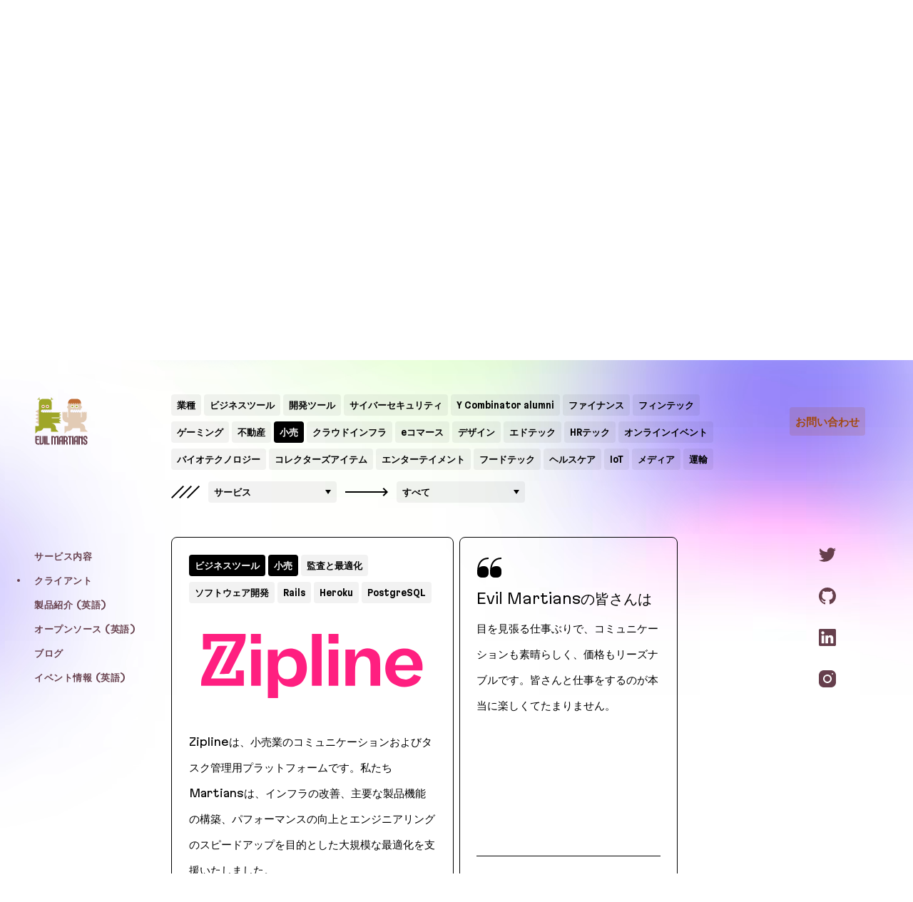

--- FILE ---
content_type: text/html; charset=UTF-8
request_url: https://evilmartians.jp/clients?industries=retail
body_size: 46691
content:
<!DOCTYPE html><html lang="ja"><head><meta charSet="utf-8"/><meta name="viewport" content="viewport-fit=cover, width=device-width, initial-scale=1, shrink-to-fit=no"/><link rel="preload" href="/static/MartianGrotesk-2dacc2909a1a89f145bc4bea71793d7f.woff2" as="font" type="font/woff2" crossorigin="anonymous"/><link href="https://www.googletagmanager.com" rel="preconnect" data-gatsby-head="true"/><link rel="manifest" href="/manifest.webmanifest" data-gatsby-head="true"/><link rel="apple-touch-icon" href="/apple-touch-icon.png" data-gatsby-head="true"/><link rel="icon" href="/favicon.svg" type="image/svg+xml" data-gatsby-head="true"/><link rel="icon" href="/favicon.ico" sizes="any" data-gatsby-head="true"/><title data-gatsby-head="true">クライアントとEvil Martians</title><meta property="og:locale" content="ja_JP" data-gatsby-head="true"/><meta property="og:site_name" content="evilmartians.jp" data-gatsby-head="true"/><meta property="og:description" content="私たちは、技術的なパートナーとして製品開発の旅路を最後まで支援し、ビジネスの優先事項に沿った現実的な戦略と最適なテクノロジーを提供いたします。" data-gatsby-head="true"/><meta property="og:image" content="https://evilmartians.jp/images/social.jpg" data-gatsby-head="true"/><meta property="og:url" content="https://evilmartians.jp/clients" data-gatsby-head="true"/><meta property="og:type" content="website" data-gatsby-head="true"/><meta property="og:title" content="クライアントとEvil Martians" data-gatsby-head="true"/><meta name="twitter:image" content="https://evilmartians.jp/images/social.jpg" data-gatsby-head="true"/><meta name="twitter:description" content="私たちは、技術的なパートナーとして製品開発の旅路を最後まで支援し、ビジネスの優先事項に沿った現実的な戦略と最適なテクノロジーを提供いたします。" data-gatsby-head="true"/><meta name="twitter:title" content="クライアントとEvil Martians" data-gatsby-head="true"/><meta name="twitter:creator" content="@evilmartians" data-gatsby-head="true"/><meta name="twitter:site" content="@evilmartians" data-gatsby-head="true"/><meta name="twitter:card" content="summary_large_image" data-gatsby-head="true"/><meta itemProp="image" content="https://evilmartians.jp/images/social.jpg" data-gatsby-head="true"/><meta itemProp="description" content="私たちは、技術的なパートナーとして製品開発の旅路を最後まで支援し、ビジネスの優先事項に沿った現実的な戦略と最適なテクノロジーを提供いたします。" data-gatsby-head="true"/><meta itemProp="name" content="クライアントとEvil Martians" data-gatsby-head="true"/><meta name="description" content="私たちは、技術的なパートナーとして製品開発の旅路を最後まで支援し、ビジネスの優先事項に沿った現実的な戦略と最適なテクノロジーを提供いたします。" data-gatsby-head="true"/><style data-href="/styles.b9f03e1dfd575c389356.css" data-identity="gatsby-global-css">h1.MarkdownHeading-module--root--01c0e{font-size:35px;font-stretch:75%;font-weight:900;letter-spacing:normal;line-height:40px}@media (min-width:768px){h1.MarkdownHeading-module--root--01c0e{font-size:60px;font-stretch:125%;letter-spacing:-.02em;line-height:64px}}h1.MarkdownHeading-module--root--01c0e{padding:12px 0}@media (min-width:900px){h1.MarkdownHeading-module--root--01c0e{padding:48px 0 24px}}h2.MarkdownHeading-module--root--01c0e{font-size:30px;font-stretch:100%;font-weight:800;line-height:36px;padding:36px 0 12px}h3.MarkdownHeading-module--root--01c0e{font-size:25px;font-stretch:100%;font-weight:800;line-height:28px;padding:36px 0 12px}h4.MarkdownHeading-module--root--01c0e{font-size:20px;font-stretch:100%;font-weight:800;line-height:24px;padding:36px 0 12px}h5.MarkdownHeading-module--root--01c0e{font-size:15px;font-stretch:100%;font-weight:800;line-height:20px;padding:24px 0 12px}h6.MarkdownHeading-module--root--01c0e{font-size:12.5px;font-stretch:100%;font-weight:800;line-height:14px;padding:24px 0 12px}.MarkdownHeading-module--root--01c0e a{font-weight:inherit}.VisuallyHidden-module--root--ef8d5{clip:rect(0 0 0 0);word-wrap:normal;border:0;height:1px;margin:-1px;overflow:hidden;padding:0;position:absolute;white-space:nowrap;width:1px}.MarkdownBadgeAppStore-module--root--6f3c1,.MarkdownBadgeGooglePlay-module--root--fbba4{display:inline-block;line-height:0}.MarkdownBadgeGooglePlay-module--image--71413{margin:-9px}.AuthorCard-module--root--ab611{column-gap:12px;display:grid;grid-template-columns:48px 1fr}.AuthorCard-module--root--ab611>*{min-width:0}.AuthorCard-module--avatar--b34c1{position:relative}.AuthorCard-module--image--adcea{border-radius:4px;display:block;height:48px;object-fit:fill;position:relative;width:48px;z-index:1}.AuthorCard-module--placeholder--32de5{border-radius:4px;height:48px;left:0;position:absolute;top:0;width:48px;z-index:0}.AuthorCard-module--caption--34c3b:only-child{grid-column:1/-1}.AuthorCard-module--name--09872{font-size:15px;font-stretch:125%;font-weight:700;line-height:24px}.AuthorCard-module--about--75a8c{font-size:12.5px;font-stretch:100%;font-weight:400;line-height:22px;padding:2px 0}.AuthorCard-module--about--75a8c.AuthorCard-module--largeAbout--22cd0{font-size:15px;font-stretch:100%;font-weight:400;line-height:24px}.Divider-module--root--d0701{--divider-size:4px;--divider-full:100%;--divider-space:16px;background:linear-gradient(var(--divider-direction),transparent 0,transparent calc(50% - 1px),currentcolor calc(50% - 1px),currentcolor 50%,transparent 50%,transparent 100%);border:0;height:var(--divider-height);margin:var(--divider-margin);padding:0;width:var(--divider-width)}.Divider-module--root--d0701.Divider-module--vertical--5fcfb{--divider-height:var(--divider-full);--divider-width:var(--divider-size);--divider-margin:0 var(--divider-space);--divider-direction:to right}.Divider-module--root--d0701.Divider-module--horizontal--db64b{--divider-height:var(--divider-size);--divider-width:var(--divider-full);--divider-margin:var(--divider-space) 0;--divider-direction:to bottom}@media (min-width:900px){.Divider-module--root--d0701.Divider-module--vertical_media_md--ec103{--divider-height:var(--divider-full);--divider-width:var(--divider-size);--divider-margin:0 var(--divider-space);--divider-direction:to right}.Divider-module--root--d0701.Divider-module--horizontal_media_md--3c35a{--divider-height:var(--divider-size);--divider-width:var(--divider-full);--divider-margin:var(--divider-space) 0;--divider-direction:to bottom}}.Show-module--root--0ba74{display:none}@media (max-width:899px){.Show-module--sm--74c10{display:block}}@media (min-width:900px){.Show-module--md--491ec{display:block}}@media (max-width:899px){.Quote-module--root--a9a64{padding-left:30px}}.Quote-module--quote--04f5c{font-size:15px;font-stretch:100%;font-weight:400;line-height:36px;position:relative}.Quote-module--quote--04f5c:first-line{font-size:20px;font-stretch:75%;font-weight:300;line-height:48px}@media (min-width:900px){.Quote-module--quote--04f5c:first-line{font-size:20px;font-stretch:100%;font-weight:300;line-height:48px}}.Quote-module--quote--04f5c>p{padding:12px 0}.Quote-module--quote--04f5c>p:first-child{padding-top:0}.Quote-module--icon--9431c{color:#000;opacity:.4;position:absolute;right:calc(100% + 14px);top:0}.Quote-module--icon--9431c.Quote-module--condenced--89ff6{right:calc(100% + 10px)}.Quote-module--themed--a7aaf .Quote-module--icon--9431c{color:var(--color-theme-text);opacity:1}.Quote-module--hr--abed1{margin-bottom:30px;margin-top:5px}.Quote-module--logoWrapper--37966{align-items:center;display:flex;justify-content:center;justify-self:end;position:relative;width:100%}.Quote-module--logo--a3d6c{height:auto;max-height:90%;max-width:100%;object-fit:contain;position:absolute;right:0;width:auto}.Quote-module--footer--391d2{grid-gap:17px;display:grid;grid-template-columns:2fr 1fr}.Quote-module--footer--391d2>*{min-width:0}.MarkdownSection-module--root--aa8f0{margin:0 calc(var(--page-x-padding)*-1);padding:24px 0}@media (min-width:900px){.MarkdownSection-module--root--aa8f0{margin:0;padding:48px 0}}.MarkdownSection-module--container--34e7b{background-color:rgb(0 0 0/6%);padding:24px 12px 36px;position:relative}@media (min-width:900px){.MarkdownSection-module--container--34e7b{border-radius:8px;overflow:hidden;padding:48px 96px 60px}}.MarkdownCaption-module--root--9757b{font-size:12.5px;font-stretch:75%;font-weight:400;letter-spacing:.02em;line-height:22px;padding-left:24px;padding-right:24px;padding-top:8px;text-align:center}@media (min-width:900px){.MarkdownCaption-module--root--9757b{padding-left:48px;padding-right:48px}}.MarkdownEm-module--root--9eb06{font-stretch:75%;font-style:normal}@media (min-width:900px){.MarkdownEm-module--root--9eb06{font-stretch:125%}}.MarkdownEmbed-module--youtube--01c37{height:0;padding-bottom:56.25%;position:relative;width:100%}.MarkdownEmbed-module--youtube--01c37 iframe{height:100%;left:0;position:absolute;top:0;width:100%}.MarkdownFigure-module--root--06541{padding:24px 0}.MarkdownHR-module--root--bee14{display:flex;justify-content:center;padding:24px 0}.MarkdownImage-module--root--82543{text-align:center}.MarkdownImage-module--wrapper--83b2c{height:auto;max-width:100%}.MarkdownImage-module--image--71ce1{display:inline-block;object-fit:contain;vertical-align:top}.MarkdownInset-module--root--191ed{font-size:20px;font-stretch:100%;font-weight:300;line-height:48px;padding:8px 0}.MarkdownLI-module--root--d3fdc{padding-bottom:12px;padding-left:36px;position:relative}@media (min-width:900px){.MarkdownLI-module--root--d3fdc{padding-left:48px}}.MarkdownLI-module--root--d3fdc:before{content:var(--list-item-content);counter-increment:list;font-family:var(--font-family-mono);left:0;position:absolute;text-align:right;width:32px}aside[role=note] .MarkdownLI-module--root--d3fdc{padding-bottom:8px;padding-left:0}aside[role=note] .MarkdownLI-module--root--d3fdc:before{content:""}.Clickable-module--root--f3e4f{outline:none;position:relative}.Clickable-module--root--f3e4f.Clickable-module--disabled--ebc8e{pointer-events:none}.Clickable-module--root--f3e4f:not(.Clickable-module--disabled--ebc8e){cursor:pointer}.Clickable-module--root--f3e4f:focus{box-shadow:0 0 0 4px rgba(114,125,0,.8)}[data-js-focus-visible] .Clickable-module--root--f3e4f:focus:not([data-focus-visible-added]){box-shadow:none}.Link-module--root--de2eb{background:linear-gradient(var(--color-theme-text),var(--color-theme-text)) repeat-x 0 100% /200% .6px padding-box;font-weight:500;padding:.2em 0}[data-js-focus-visible] .Link-module--root--de2eb:focus[data-focus-visible-added]{border-radius:4px}.Link-module--root--de2eb.Link-module--active--4e922{background:none;font-weight:400}.Link-module--root--de2eb:hover{background:var(--color-theme-text-opacity);border-radius:4px}.MarkdownOL-module--root--75052{--list-item-content:counters(list,".") ".";counter-reset:list}.MarkdownIntro-module--root--2a5f4{font-size:20px;font-stretch:75%;font-weight:300;line-height:48px;padding-bottom:12px;padding-top:48px}@media (min-width:900px){.MarkdownIntro-module--root--2a5f4{font-size:20px;font-stretch:100%;font-weight:300;line-height:48px}}.MarkdownSidenote-module--root--21525{font-size:12.5px;font-stretch:75%;font-weight:400;letter-spacing:.02em;line-height:22px;padding:8px 0}@media (min-width:900px){.MarkdownSidenote-module--root--21525{padding:12px 0}}.MarkdownSidenote-module--root--21525>p{padding:8px 24px}@media (min-width:900px){.MarkdownSidenote-module--root--21525>p{padding:8px 0}}.MarkdownPostSeries-module--title--27c73{font-size:20px;font-stretch:112.5%;font-weight:700;line-height:48px;padding-bottom:12px}.MarkdownMediaGroup-module--root--20571{grid-gap:24px;display:grid}.MarkdownMediaGroup-module--root--20571>*{min-width:0}.MarkdownMediaGroup-module--root--20571.MarkdownMediaGroup-module--mode_grow--b3916{grid-template-columns:repeat(auto-fit,minmax(0,1fr))}.MarkdownMediaGroup-module--root--20571.MarkdownMediaGroup-module--mode_shrink--eca78{grid-template-columns:repeat(auto-fit,minmax(0,min-content))}@media (max-width:767px){.MarkdownMediaGroup-module--root--20571.MarkdownMediaGroup-module--adaptive--e1f02{grid-template-columns:1fr}}.MarkdownVideo-module--root--b01ad{display:block;height:auto;margin:0 auto;max-width:100%;object-fit:contain}.WrapList-module--root--06519{--v-margin:calc(var(--row-gap)/2);--h-margin:calc(var(--column-gap)/2);display:flex;flex-wrap:wrap;line-height:0;margin:calc(var(--v-margin)*-1px) calc(var(--h-margin)*-1px)}.WrapList-module--item--1a6b9{margin:calc(var(--v-margin)*1px) calc(var(--h-margin)*1px)}.Button-module--root--c1f31.Button-module--theme_current--e4b44{--alpha:var(--opacity-theme-button);--rgb-primary:var(--rgb-theme-button);--oklch-primary:var(--oklch-theme-button);--color-primary:var(--color-theme-button);--color-secondary:var(--color-theme-background)}.Button-module--root--c1f31.Button-module--theme_current_text--4627d{--alpha:var(--opacity-theme-text);--rgb-primary:var(--rgb-theme-text);--oklch-primary:var(--oklch-theme-text);--color-primary:var(--color-theme-text);--color-secondary:var(--color-theme-background)}.Button-module--root--c1f31.Button-module--theme_primary--42880{--alpha:5%;--rgb-primary:0 0 0;--oklch-primary:0% 0 0;--color-primary:#000;--color-secondary:#fff}.Button-module--root--c1f31.Button-module--theme_primary--42880.Button-module--disabled--9c987{--alpha:10%;--color-primary:#c4c4c4}.Button-module--root--c1f31.Button-module--variant_solid--d7dbc{--alpha-bg:100%;--color-text:var(--color-secondary)}.Button-module--root--c1f31.Button-module--variant_solid--d7dbc.Button-module--hoverable--69e49:hover:not(.Button-module--disabled--9c987){--alpha-bg:80%}.Button-module--root--c1f31.Button-module--variant_translucent--d26fb{--alpha-bg:var(--alpha);--color-text:var(--color-primary)}.Button-module--root--c1f31.Button-module--variant_translucent--d26fb.Button-module--hoverable--69e49:hover:not(.Button-module--disabled--9c987){--alpha-bg:calc(var(--alpha)*2)}.Button-module--size_sm--63d55{font-size:12.5px;font-stretch:75%;line-height:14px}.Button-module--size_md--9c102,.Button-module--size_sm--63d55{--padding-y:8px;--padding-x:8px;--border-radius:4px;font-weight:700}.Button-module--size_lg--00ea4,.Button-module--size_md--9c102{font-size:15px;font-stretch:125%;line-height:24px}.Button-module--size_lg--00ea4{--padding-y:16px;--padding-x:20px;--border-radius:8px;font-weight:700}.Button-module--root--c1f31{background-color:rgb(var(--rgb-primary)/var(--alpha-bg));border-radius:var(--border-radius);color:var(--color-text);display:inline-block;padding:var(--padding-y) var(--padding-x);text-align:center;transition:color .15s ease-in,background-color .15s ease-in}@supports (color:oklch(0% 0 0)){.Button-module--root--c1f31{background-color:oklch(var(--oklch-primary)/var(--alpha-bg))}}.TagList-module--button--bace9{z-index:3}.Icon-module--icon14--4ba7a{height:14px;width:14px}.Icon-module--icon20--560a0{height:20px;width:20px}.Icon-module--icon24--b74c8{height:24px;width:24px}.Icon-module--icon56--431ff{height:56px;width:56px}.FactSheet-module--fact--68ec2{grid-gap:4px 12px;display:grid;grid-auto-flow:column;grid-auto-rows:min-content;min-width:min-content!important}.FactSheet-module--fact--68ec2>*{min-width:0}.FactSheet-module--fact--68ec2.FactSheet-module--withIcon--a4d7b{grid-auto-columns:min-content}.FactSheet-module--factIcon--9fbd5{grid-column:1/1;grid-row:1/span 2}@media (max-width:374px){.FactSheet-module--factIcon--9fbd5{display:none}}.FactSheet-module--factCount--d62fc{font-size:30px;font-weight:100;letter-spacing:normal;line-height:36px}@media (min-width:768px){.FactSheet-module--factCount--d62fc{font-size:50px;font-stretch:125%;font-weight:100;letter-spacing:-.01em;line-height:56px}}.FactSheet-module--factCount--d62fc{font-feature-settings:"case" 1;font-stretch:75%;white-space:nowrap}@media (min-width:1440px){.FactSheet-module--factCount--d62fc{font-stretch:125%}}.FactSheet-module--factCount--d62fc.FactSheet-module--headerLevel2--ef4a0{font-size:30px;font-stretch:75%;font-weight:900;letter-spacing:normal;line-height:36px}@media (min-width:768px){.FactSheet-module--factCount--d62fc.FactSheet-module--headerLevel2--ef4a0{font-size:50px;font-stretch:125%;letter-spacing:-.01em;line-height:56px}}.FactSheet-module--condense--5e8d9 .FactSheet-module--factCount--d62fc.FactSheet-module--headerLevel2--ef4a0{font-size:30px;font-stretch:75%;letter-spacing:normal;line-height:36px}@media (max-width:899px) and (min-width:768px),(min-width:900px){.FactSheet-module--condense--5e8d9 .FactSheet-module--factCount--d62fc.FactSheet-module--headerLevel2--ef4a0{font-size:30px;font-stretch:75%;font-weight:900;letter-spacing:normal;line-height:36px}@media (min-width:768px){.FactSheet-module--condense--5e8d9 .FactSheet-module--factCount--d62fc.FactSheet-module--headerLevel2--ef4a0{font-size:50px;font-stretch:125%;letter-spacing:-.01em;line-height:56px}}}.FactSheet-module--factDescription--03d9b{font-size:12.5px;font-stretch:75%;font-weight:400;grid-row:2/2;letter-spacing:.02em;line-height:22px}@media (max-width:899px) and (min-width:768px),(min-width:1440px){.FactSheet-module--factDescription--03d9b{font-size:15px;font-stretch:100%;font-weight:400;line-height:24px}}.FactSheetList-module--facts--0acc9{grid-gap:24px;display:grid;grid-auto-flow:column}.FactSheetList-module--facts--0acc9>*{min-width:0}.FactSheetList-module--facts--0acc9.FactSheetList-module--condense--da0b6{grid-gap:12px}.FactSheetList-module--facts--0acc9.FactSheetList-module--columns1--d80b3{grid-auto-flow:row;grid-template-columns:1fr}.FactSheetList-module--columns2--3b0c6.FactSheetList-module--facts--0acc9{display:inline-grid}.FactSheetList-module--columns2--3b0c6.FactSheetList-module--facts--0acc9 .FactSheetList-module--fact--3dfc1{display:block}.FactSheetList-module--columns2--3b0c6.FactSheetList-module--facts--0acc9 .FactSheetList-module--fact--3dfc1 dt{font-size:50px;letter-spacing:-.01em;line-height:56px;margin-bottom:4px}@media (max-width:899px) and (min-width:768px){.FactSheetList-module--columns2--3b0c6.FactSheetList-module--facts--0acc9 .FactSheetList-module--fact--3dfc1 dd{font-size:12.5px;font-stretch:75%;font-weight:400;letter-spacing:.02em;line-height:22px}}.FactSheetList-module--columns4--c5313.FactSheetList-module--facts--0acc9{grid-auto-columns:minmax(0,1fr)}@media (max-width:899px) and (min-width:768px){.FactSheetList-module--columns4--c5313 dd{font-size:12.5px;font-stretch:75%;font-weight:400;letter-spacing:.02em;line-height:22px}}.FactSheetList-module--columns4--c5313 dt{font-size:80px;letter-spacing:-.01em;line-height:96px}@media (max-width:899px){.FactSheetList-module--columns4--c5313 dt{font-size:50px;letter-spacing:-.01em;line-height:56px}}.FactSheetList-module--columns4--c5313 .FactSheetList-module--fact--3dfc1:first-child:nth-last-child(3) dt,.FactSheetList-module--columns4--c5313 .FactSheetList-module--fact--3dfc1:first-child:nth-last-child(3)~.FactSheetList-module--fact--3dfc1 dt{font-size:60px;letter-spacing:-.01em;line-height:72px}@media (max-width:899px){.FactSheetList-module--columns4--c5313 .FactSheetList-module--fact--3dfc1:first-child:nth-last-child(3) dt,.FactSheetList-module--columns4--c5313 .FactSheetList-module--fact--3dfc1:first-child:nth-last-child(3)~.FactSheetList-module--fact--3dfc1 dt{font-size:35px;letter-spacing:-.01em;line-height:40px}}@media (max-width:767px){.FactSheetList-module--columns4--c5313 .FactSheetList-module--fact--3dfc1:first-child:nth-last-child(4):nth-child(2),.FactSheetList-module--columns4--c5313 .FactSheetList-module--fact--3dfc1:first-child:nth-last-child(4)~.FactSheetList-module--fact--3dfc1:nth-child(2){grid-column:2;grid-row:1}.FactSheetList-module--columns4--c5313 .FactSheetList-module--fact--3dfc1:first-child:nth-last-child(4):nth-child(4),.FactSheetList-module--columns4--c5313 .FactSheetList-module--fact--3dfc1:first-child:nth-last-child(4)~.FactSheetList-module--fact--3dfc1:nth-child(4){grid-row:2}}.FactSheetList-module--columns4--c5313 .FactSheetList-module--fact--3dfc1:first-child:nth-last-child(4) dt,.FactSheetList-module--columns4--c5313 .FactSheetList-module--fact--3dfc1:first-child:nth-last-child(4)~.FactSheetList-module--fact--3dfc1 dt{font-size:50px;letter-spacing:-.01em;line-height:56px}@media (max-width:899px){.FactSheetList-module--columns4--c5313 .FactSheetList-module--fact--3dfc1:first-child:nth-last-child(4) dt,.FactSheetList-module--columns4--c5313 .FactSheetList-module--fact--3dfc1:first-child:nth-last-child(4)~.FactSheetList-module--fact--3dfc1 dt{font-size:50px;letter-spacing:-.01em;line-height:56px}}.EntityCard-module--root--30fe0{background-color:var(--color-theme-background-opacity);border-radius:8px;color:var(--color-theme-text);height:100%;position:relative;transition:opacity .15s;width:100%}.EntityCard-module--root--30fe0:after,.EntityCard-module--root--30fe0:before{border-radius:8px}li:first-child>.EntityCard-module--root--30fe0.EntityCard-module--size_lg--3bde6,li:first-child>.EntityCard-module--root--30fe0.EntityCard-module--size_lg--3bde6 .EntityCard-module--clickable--ed2ad,li:first-child>.EntityCard-module--root--30fe0.EntityCard-module--size_lg--3bde6 .EntityCard-module--link--6172d,li:first-child>.EntityCard-module--root--30fe0.EntityCard-module--size_lg--3bde6 .EntityCard-module--link--6172d:before,li:first-child>.EntityCard-module--root--30fe0.EntityCard-module--size_lg--3bde6:after,li:first-child>.EntityCard-module--root--30fe0.EntityCard-module--size_lg--3bde6:before{border-top-left-radius:36px}@media (hover:hover){.EntityCard-module--root--30fe0:not(.EntityCard-module--disabled--a464d):hover{opacity:.9!important}}.EntityCard-module--root--30fe0.EntityCard-module--whiteBg--ebc47{border:1px solid var(--color-theme-text)}@media (hover:hover){.EntityCard-module--root--30fe0.EntityCard-module--whiteBg--ebc47:not(.EntityCard-module--disabled--a464d):hover{opacity:.7!important}}.EntityCard-module--cover--d9738{align-items:center;display:flex;flex-direction:column;flex-grow:1;justify-content:center;min-height:20px;padding:8px 0;position:relative}@media (max-width:899px) and (min-width:768px),(min-width:900px){.EntityCard-module--size_lg--3bde6 .EntityCard-module--cover--d9738{grid-row:span 2;padding:0}}.EntityCard-module--size_lg_condenced--29e32 .EntityCard-module--cover--d9738{display:none}.EntityCard-module--header--5a771{display:block}@media (max-width:899px) and (min-width:768px),(min-width:900px){.EntityCard-module--size_lg--3bde6 .EntityCard-module--header--5a771{align-self:flex-end;grid-row:2/3;margin-top:54px}}.EntityCard-module--clickable--ed2ad,.EntityCard-module--link--6172d{border-radius:8px}.EntityCard-module--link--6172d{display:flex;flex-direction:column-reverse;height:100%;padding:24px;position:relative;width:100%}@media (min-width:900px){.EntityCard-module--size_lg--3bde6 .EntityCard-module--link--6172d{grid-gap:0 24px;display:grid;grid-template-columns:8fr 10fr}.EntityCard-module--size_lg--3bde6 .EntityCard-module--link--6172d>*{min-width:0}}@media (max-width:899px) and (min-width:768px){.EntityCard-module--size_lg--3bde6 .EntityCard-module--link--6172d{grid-gap:0 24px;display:grid;grid-template-columns:9fr 9fr}.EntityCard-module--size_lg--3bde6 .EntityCard-module--link--6172d>*{min-width:0}}@media (max-width:899px) and (min-width:768px),(min-width:900px){.EntityCard-module--size_lg_condenced--29e32 .EntityCard-module--link--6172d{padding-right:160px}}.EntityCard-module--bgImage--b2a1a{background-color:var(--color-theme-background-opacity);border-radius:8px;inset:0;position:absolute!important;z-index:0}.EntityCard-module--size_lg_condenced--29e32 .EntityCard-module--bgImage--b2a1a{visibility:hidden}.EntityCard-module--withBg--24282:after{background-color:var(--color-theme-background);border-radius:8px;content:"";inset:0;opacity:.7;position:absolute;z-index:0}.EntityCard-module--clickable--ed2ad{inset:0;position:absolute;z-index:2}.EntityCard-module--title--5bd34{color:var(--color-theme-title);margin-bottom:8px;word-break:break-word}.EntityCard-module--size_sm--940ea .EntityCard-module--title--5bd34{font-size:25px;font-stretch:100%;font-weight:800;line-height:28px}@media (max-width:899px){.EntityCard-module--size_sm--940ea .EntityCard-module--title--5bd34{font-size:15px;font-stretch:100%;font-weight:800;line-height:20px}}aside[role=note] .EntityCard-module--size_sm--940ea .EntityCard-module--title--5bd34{font-size:15px;font-stretch:100%;font-weight:800;line-height:20px}@media (max-width:899px) and (min-width:768px){aside[role=note] .EntityCard-module--size_sm--940ea .EntityCard-module--title--5bd34{font-size:25px;font-stretch:100%;font-weight:800;line-height:28px}}@media (max-width:899px) and (min-width:768px){.EntityCard-module--size_sm--940ea .EntityCard-module--title--5bd34{font-size:25px;font-stretch:100%;font-weight:800;line-height:28px}}.EntityCard-module--size_md--89ee6 .EntityCard-module--title--5bd34{font-size:20px;font-stretch:100%;font-weight:800;line-height:24px}@media (min-width:900px){.EntityCard-module--size_md--89ee6 .EntityCard-module--title--5bd34{font-size:25px;font-stretch:100%;font-weight:800;line-height:28px}}.EntityCard-module--size_lg--3bde6 .EntityCard-module--title--5bd34{font-size:20px;font-stretch:100%;font-weight:800;line-height:24px}@media (max-width:899px) and (min-width:768px),(min-width:900px){.EntityCard-module--size_lg--3bde6 .EntityCard-module--title--5bd34{font-size:30px;font-stretch:100%;font-weight:800;line-height:36px}}.EntityCard-module--size_lg_condenced--29e32 .EntityCard-module--title--5bd34{font-size:20px;font-stretch:100%;font-weight:800;line-height:24px;margin-bottom:8px}.EntityCard-module--size_sm--940ea .EntityCard-module--text--25b61{font-size:12.5px;font-stretch:125%;font-weight:400;line-height:14px}.EntityCard-module--size_lg--3bde6 .EntityCard-module--text--25b61,.EntityCard-module--size_md--89ee6 .EntityCard-module--text--25b61{font-size:15px;font-stretch:100%;font-weight:400;line-height:36px}.EntityCard-module--size_lg--3bde6 .EntityCard-module--text--25b61.EntityCard-module--eventText--28f70,.EntityCard-module--size_md--89ee6 .EntityCard-module--text--25b61.EntityCard-module--eventText--28f70{line-height:28px}.EntityCard-module--size_lg--3bde6 .EntityCard-module--text--25b61.EntityCard-module--author--9938d,.EntityCard-module--size_md--89ee6 .EntityCard-module--text--25b61.EntityCard-module--author--9938d{line-height:28px;margin-bottom:12px}.EntityCard-module--size_lg_condenced--29e32 .EntityCard-module--text--25b61.EntityCard-module--author--9938d{font-size:13px;line-height:15.6px;margin-bottom:8px}.EntityCard-module--details--b4bec{display:block}.EntityCard-module--size_sm--940ea .EntityCard-module--details--b4bec{padding-bottom:8px}@media (max-width:899px) and (min-width:768px),(min-width:900px){.EntityCard-module--size_lg--3bde6 .EntityCard-module--details--b4bec{grid-row:1/2}}.EntityCard-module--size_lg_condenced--29e32 .EntityCard-module--details--b4bec{padding-bottom:16px}.EntityCard-module--details--b4bec.EntityCard-module--withAttachments--150dc{grid-gap:16px;align-items:start;display:grid;grid-auto-flow:column;justify-content:space-between}.EntityCard-module--details--b4bec.EntityCard-module--withAttachments--150dc>*{min-width:0}.EntityCard-module--size_sm--940ea .EntityCard-module--date--6d64f,.EntityCard-module--size_sm--940ea .EntityCard-module--description--1e751{padding:8px 0}.EntityCard-module--dateWrapper--c944b{display:inline-block}.EntityCard-module--dateWrapper--c944b.EntityCard-module--eventDateWrapper--0ceb4{line-height:28px;margin:4px 0}.EntityCard-module--size_sm--940ea .EntityCard-module--dateWrapper--c944b.EntityCard-module--eventDateWrapper--0ceb4{line-height:14px}.EntityCard-module--size_lg_condenced--29e32 .EntityCard-module--dateWrapper--c944b.EntityCard-module--eventDateWrapper--0ceb4{display:block;font-size:13px;line-height:15.6px;margin:0}.EntityCard-module--dateDivider--458b4{display:inline-block;margin:-8px 8px}.EntityCard-module--image--4cfbd,.EntityCard-module--imagePlaceholder--2bb29{display:block;height:100%;max-width:100%;min-height:160px;object-fit:contain}.EntityCard-module--image--4cfbd.EntityCard-module--imagePlaceholderEvent--885f7,.EntityCard-module--imagePlaceholder--2bb29.EntityCard-module--imagePlaceholderEvent--885f7{min-height:220px}.EntityCard-module--size_sm--940ea .EntityCard-module--image--4cfbd,.EntityCard-module--size_sm--940ea .EntityCard-module--imagePlaceholder--2bb29{max-height:160px}.EntityCard-module--size_md--89ee6 .EntityCard-module--image--4cfbd,.EntityCard-module--size_md--89ee6 .EntityCard-module--imagePlaceholder--2bb29{max-height:249px}@media (max-width:899px) and (min-width:768px),(min-width:900px){.EntityCard-module--size_md--89ee6 .EntityCard-module--image--4cfbd,.EntityCard-module--size_md--89ee6 .EntityCard-module--imagePlaceholder--2bb29{max-height:calc(340px*var(--organic-ratio, 1))}}.EntityCard-module--size_lg--3bde6 .EntityCard-module--image--4cfbd,.EntityCard-module--size_lg--3bde6 .EntityCard-module--imagePlaceholder--2bb29{max-height:249px}@media (max-width:899px) and (min-width:768px),(min-width:900px){.EntityCard-module--size_lg--3bde6 .EntityCard-module--image--4cfbd,.EntityCard-module--size_lg--3bde6 .EntityCard-module--imagePlaceholder--2bb29{max-height:545px;min-height:412px}.EntityCard-module--size_lg--3bde6 .EntityCard-module--image--4cfbd.EntityCard-module--logo--710fe,.EntityCard-module--size_lg--3bde6 .EntityCard-module--imagePlaceholder--2bb29.EntityCard-module--logo--710fe{flex:1 1 368px}}.EntityCard-module--image--4cfbd.EntityCard-module--videoCover--42bbe,.EntityCard-module--imagePlaceholder--2bb29.EntityCard-module--videoCover--42bbe{filter:contrast(101%) brightness(101%);left:50%;position:absolute;top:50%;transform:translate(-50%,-50%)}@media (max-width:899px),(prefers-reduced-motion){.EntityCard-module--image--4cfbd.EntityCard-module--videoCover--42bbe,.EntityCard-module--imagePlaceholder--2bb29.EntityCard-module--videoCover--42bbe{display:none}}.EntityCard-module--image--4cfbd.EntityCard-module--staticCoverImage--60723.EntityCard-module--hasVideo--a0c44,.EntityCard-module--imagePlaceholder--2bb29.EntityCard-module--staticCoverImage--60723.EntityCard-module--hasVideo--a0c44{opacity:0}@media (max-width:899px),(prefers-reduced-motion){.EntityCard-module--image--4cfbd.EntityCard-module--staticCoverImage--60723.EntityCard-module--hasVideo--a0c44,.EntityCard-module--imagePlaceholder--2bb29.EntityCard-module--staticCoverImage--60723.EntityCard-module--hasVideo--a0c44{opacity:1}}.EntityCard-module--factsWrapper--1c34c{margin-top:auto}.EntityCard-module--facts--f77ee{margin-top:24px}.EntityCard-module--attachments--a61bd,.EntityCard-module--externalLink--836d4{color:var(--color-theme-title)}@media (max-width:899px) and (min-width:768px),(min-width:900px){.EntityCard-module--size_lg--3bde6 .EntityCard-module--attachments--a61bd,.EntityCard-module--size_lg--3bde6 .EntityCard-module--externalLink--836d4{position:absolute;right:24px;top:24px}.EntityCard-module--size_lg_condenced--29e32 .EntityCard-module--attachments--a61bd,.EntityCard-module--size_lg_condenced--29e32 .EntityCard-module--externalLink--836d4{position:absolute;right:24px;top:50%;transform:translateY(-50%)}}.EntityCard-module--attachments--a61bd{grid-gap:16px;display:grid;grid-auto-flow:column}.EntityCard-module--attachments--a61bd>*{min-width:0}.EventCard-module--size_sm--64f8e .EventCard-module--text--4deea{font-size:12.5px;font-stretch:125%;font-weight:400;line-height:14px}.EventCard-module--size_lg--44683 .EventCard-module--text--4deea,.EventCard-module--size_md--81f37 .EventCard-module--text--4deea{font-size:15px;font-stretch:100%;font-weight:400;line-height:36px}.EventCard-module--upcomingDate--6a31b{position:absolute;right:-48px;text-align:right;top:50%;transform:translateY(-50%) rotate(-4deg)}.EventCard-module--size_md--81f37 .EventCard-module--upcomingDate--6a31b.EventCard-module--dateInterval--9ca09{white-space:nowrap}@media (max-width:767px){.EventCard-module--upcomingDate--6a31b.EventCard-module--dateInterval--9ca09{white-space:nowrap}}.EventCard-module--upcomingDateWrapper--68515{display:inline-block;position:relative}.EventCard-module--upcomingDateDay--97d01{font-size:200px;font-stretch:125%;font-weight:900;letter-spacing:-.02em;line-height:180px}.EventCard-module--size_md--81f37 .EventCard-module--upcomingDateDay--97d01{line-height:200px}.EventCard-module--size_md--81f37 .EventCard-module--dateInterval--9ca09 .EventCard-module--upcomingDateDay--97d01{font-size:100px;line-height:100px}@media (max-width:767px){.EventCard-module--upcomingDateDay--97d01{line-height:200px}.EventCard-module--dateInterval--9ca09 .EventCard-module--upcomingDateDay--97d01{font-size:100px;line-height:100px}}.EventCard-module--upcomingDateMonth--9bb9a{position:absolute;right:48px;text-align:right;top:-36px}@media (max-width:767px){.EventCard-module--dateInterval--9ca09 .EventCard-module--upcomingDateMonth--9bb9a.EventCard-module--upcomingDateStartMonth--d53c8{display:none}}.EventCard-module--size_md--81f37 .EventCard-module--dateInterval--9ca09 .EventCard-module--upcomingDateMonth--9bb9a.EventCard-module--upcomingDateStartMonth--d53c8,.EventCard-module--upcomingDateMonth--9bb9a .EventCard-module--upcomingDateStartMonthMobile--db3ea{display:none}@media (max-width:767px){.EventCard-module--upcomingDateMonth--9bb9a .EventCard-module--upcomingDateStartMonthMobile--db3ea{display:inline}}.EventCard-module--size_md--81f37 .EventCard-module--upcomingDateMonth--9bb9a .EventCard-module--upcomingDateStartMonthMobile--db3ea{display:inline}.EventCard-module--upcomingDateSmall--97137{display:none;margin-top:32px;transform:translateY(-50%) rotate(-4deg)}.EventCard-module--size_lg_condenced--8c71d .EventCard-module--upcomingDateSmall--97137,.EventCard-module--withImage--66c33 .EventCard-module--upcomingDateSmall--97137{display:block}@media (max-width:767px){.EventCard-module--upcomingDateSmall--97137{margin-top:28px}}.EventCard-module--upcomingDateDaySmall--f5c0a{font-size:30px;font-stretch:125%;font-weight:900;letter-spacing:-.01em;line-height:34px;white-space:nowrap}@media (max-width:767px){.EventCard-module--upcomingDateDaySmall--f5c0a{font-size:27px;line-height:31px}}.EventCard-module--upcomingDateMonthSmall--3a1a1{font-size:12px;font-weight:700;left:0;letter-spacing:0;line-height:15px;position:absolute;text-align:right;top:-14px;white-space:nowrap}@media (max-width:767px){.EventCard-module--upcomingDateMonthSmall--3a1a1{font-size:8px;font-weight:700;line-height:11px;top:-10px}}.MarkdownReference-module--root--f7202{padding-bottom:8px}@media (max-width:899px){.MarkdownReference-module--root--f7202{margin:0 auto}}.MarkdownReference-module--details--33964{align-items:center;display:flex}.MarkdownReference-module--wave--98d57{margin-left:8px}.MarkdownStrong-module--root--fab94{font-weight:500}.MarkdownUL-module--root--74925{--list-item-content:"• "}:root{--column-size:unset;--column-basis:unset}.MarkdownColumn-module--column--68bc0{display:flex;flex-basis:var(--column-basis);flex-grow:var(--column-size);flex-wrap:wrap;height:-moz-fit-content;height:fit-content}.MarkdownColumnsWrapper-module--wrapper--8cd76{align-items:flex-start;display:flex;flex-direction:row;gap:48px}@media (max-width:767px){.MarkdownColumnsWrapper-module--wrapper--8cd76{flex-direction:column;gap:24px}}.ThemeSentinel-module--root--d605f{height:100%;left:0;position:absolute;top:0;width:100%;z-index:-1}@media (max-width:1279px){.ThemeSentinel-module--root--d605f{display:none}}:root{--image-height:12px}.MarkdownWideSection-module--card--58206{padding:48px 18px 0;padding-bottom:calc(var(--image-height) + 36px);position:relative}.MarkdownWideSection-module--card--58206:before{background-color:var(--color-theme-background);content:"";height:100%;left:50%;position:absolute;top:0;transform:translateX(-50%);width:100vw;z-index:-1}section.MarkdownWideSection-module--card--58206.MarkdownWideSection-module--card--58206{padding-bottom:calc(var(--image-height) + 36px)}@media (min-width:900px){section.MarkdownWideSection-module--card--58206{grid-column:max/max 2}}.MarkdownWideSection-module--card--58206 dd,.MarkdownWideSection-module--card--58206 dt,.MarkdownWideSection-module--card--58206 p,.MarkdownWideSection-module--card--58206 ul{color:var(--color-theme-text)}.MarkdownWideSection-module--card--58206 p{font-size:15px;line-height:36px}.MarkdownWideSection-module--card--58206 p+p{margin-top:24px}.MarkdownWideSection-module--card--58206 ul{margin-top:12px}.MarkdownWideSection-module--card--58206 h2{color:var(--color-theme-title);font-size:30px;font-weight:700;line-height:32px;margin-bottom:24px;margin-top:12px;padding:0}.MarkdownWideSection-module--card--58206 div.MarkdownWideSection-module--image--35799{bottom:0;height:var(--image-height);left:50%;position:absolute;transform:translateX(-50%);width:100vw;z-index:-1}.Markdown-module--root--e75d1{padding-top:36px}@media (min-width:900px){.Markdown-module--root--e75d1{display:grid;grid-template-columns:[max content] minmax(0,12fr) [content gap] minmax(0,1fr) [gap aside] minmax(0,5fr) [aside max]}.Markdown-module--root--e75d1>*{min-width:0}}.Markdown-module--root--e75d1+.Markdown-module--root--e75d1{padding-top:12px}@media (min-width:900px){.Markdown-module--root--e75d1>*{grid-column:content/content 2}}.Markdown-module--root--e75d1>p{padding:12px 0}.Markdown-module--root--e75d1>:last-child{padding-bottom:0}@media (min-width:900px){.Markdown-module--root--e75d1>.Markdown-module--aside--e9b55{grid-column:aside/aside 2;grid-row:span 5}}@media (min-width:900px){.Markdown-module--root--e75d1>.Markdown-module--max--b7164{grid-column:max/max 2}}.Markdown-module--root--e75d1>.gatsby-highlight{padding:24px 0}@media (max-width:899px){.Markdown-module--root--e75d1>.gatsby-highlight{margin:0 calc(var(--page-x-padding)*-1)}.Markdown-module--root--e75d1>.gatsby-highlight>div[class*=manual-wrapper-language-],.Markdown-module--root--e75d1>.gatsby-highlight>pre[class*=language-]{border-radius:0}}@media (min-width:900px){.Markdown-module--root--e75d1>.gatsby-highlight{grid-column:max/max 2}}.MainPageTitlePlanets-module--planet--9ef7e{position:absolute;-webkit-user-select:none;user-select:none}.MainPageTitlePlanets-module--planet--9ef7e,.MainPageTitlePlanets-module--planet--9ef7e img{transition:none!important}@media (max-width:899px) and (min-width:768px),(min-width:900px){.MainPageTitlePlanets-module--planet--9ef7e.MainPageTitlePlanets-module--planetSm--cc15e{display:none}}@media (max-width:767px),(min-width:900px){.MainPageTitlePlanets-module--planet--9ef7e.MainPageTitlePlanets-module--planetTablet--1c5aa{display:none}}@media (max-width:899px),(max-width:899px) and (min-width:768px){.MainPageTitlePlanets-module--planet--9ef7e.MainPageTitlePlanets-module--planetMd--0b6a1{display:none}}.MainPageTitlePlanets-module--bluePlanet--0ce15{height:21.5%;left:63.2%;top:4.1%;width:14%}@media (min-width:900px){.MainPageTitlePlanets-module--bluePlanet--0ce15{height:9.2%;left:76%;top:16%;width:5.6%}}@media (max-width:899px) and (min-width:768px){.MainPageTitlePlanets-module--bluePlanet--0ce15{height:13.2%;left:61.1%;top:11.2%;width:8.6%}}.MainPageTitlePlanets-module--redPlanet--b4cf6{height:74.4%;left:0;top:14.5%;width:39%}@media (min-width:900px){.MainPageTitlePlanets-module--redPlanet--b4cf6{height:54.9%;left:-13.3%;top:25.2%;width:43.6%}}@media (max-width:899px) and (min-width:768px){.MainPageTitlePlanets-module--redPlanet--b4cf6{height:54.4%;left:0;top:26%;width:34.9%}}.MainPageTitlePlanets-module--purplePlanet--5da42{height:11.6%;left:16.4%;top:72.3%;width:7.5%}@media (min-width:900px){.MainPageTitlePlanets-module--purplePlanet--5da42{height:5.1%;left:39%;top:74%;width:3.1%}}@media (max-width:899px) and (min-width:768px){.MainPageTitlePlanets-module--purplePlanet--5da42{height:9.8%;left:17.7%;top:74.4%;width:6.4%}}.MainPageTitlePlanets-module--stickyPlanetImg--23fd8{overflow:visible!important;pointer-events:none}.MainPageTitlePlanets-module--marsOrbit--725ff{pointer-events:none}.ShiningStar-module--star--ca8da{height:var(--star-size);inset:var(--star-top) var(--star-right) var(--star-bottom) var(--star-left);position:absolute;width:var(--star-size);z-index:var(--star-z-index)}@media (max-width:899px){.ShiningStar-module--star--ca8da{display:none}}.ShiningStar-module--star--ca8da.ShiningStar-module--lgOnly--0cac1{display:none}@media (min-width:1440px){.ShiningStar-module--star--ca8da.ShiningStar-module--lgOnly--0cac1{display:block}}.ShiningStar-module--star--ca8da path{animation:ShiningStar-module--shine--21839 3.6s infinite normal forwards;animation-delay:var(--star-delay);animation-timing-function:ease-in-out;opacity:.8;transform:scale(.7851);transform-origin:center}@keyframes ShiningStar-module--shine--21839{0%{d:path("m14 1.8578 2.1878 9.9544 9.76774 1.0678-9.76774 3.3078L14 25.5911l-2.1878-9.4033-10.0344-.73002 10.0344-3.64558L14 1.8578Z");opacity:.8;transform:scale(.7851)}5.5%{d:path("m14 0 2.1878 11.8122L28 12.88l-11.8122 3.3078L14 28l-2.1878-11.8122L0 15.4l11.8122-3.5878L14 0ZZ");animation-timing-function:ease-in-out;opacity:1;transform:scale(1)}16.5%{d:path("m14 3.28002 2.1878 8.53218 8.4344 1.0678-8.4344 3.3078L14 24.34665l-2.1878-8.15885-8.78996-.9078 8.78996-3.4678L14 3.28002Z");opacity:.8;transform:scale(.7851)}to{d:path("m14 1.8578 2.1878 9.9544 9.76774 1.0678-9.76774 3.3078L14 25.5911l-2.1878-9.4033-10.0344-.73002 10.0344-3.64558L14 1.8578Z");opacity:.8;transform:scale(.7851)}}.MainPageTitle-module--root--569d4{margin:36px calc(var(--page-x-padding)*-1) 38px;position:relative;-webkit-user-select:none;user-select:none;width:calc(100% + var(--page-x-padding)*2)}@media (min-width:900px){.MainPageTitle-module--root--569d4{margin:77px 0 100px;width:100%}}.MainPageTitle-module--header--d0425{height:auto;-webkit-user-select:none;user-select:none;width:100%}.MainPageTitle-module--japanese--2b0b9{height:auto;position:absolute;-webkit-user-select:none;user-select:none}.MainPageTitle-module--japaneseSm--87840{right:3.23%;top:71.13%;width:21.24%}.MainPageTitle-module--japaneseMd--4e75e{right:0;top:70.24%;width:22.16%}@media (min-width:900px){.MainPageTitle-module--headerSm--ce112,.MainPageTitle-module--japaneseSm--87840{display:none}}@media (max-width:899px){.MainPageTitle-module--headerMd--a0d77,.MainPageTitle-module--japaneseMd--4e75e{display:none}}.MainPageFactsPlanets-module--planet--6c0b3{position:absolute;transform:rotate(4deg);-webkit-user-select:none;user-select:none}.MainPageFactsPlanets-module--planet--6c0b3,.MainPageFactsPlanets-module--planet--6c0b3 img{transition:none!important}@media (max-width:899px) and (min-width:768px),(min-width:900px){.MainPageFactsPlanets-module--planet--6c0b3.MainPageFactsPlanets-module--planetSm--27a1b{display:none}}@media (max-width:767px){.MainPageFactsPlanets-module--planet--6c0b3.MainPageFactsPlanets-module--planetMd--6e998{display:none}}.MainPageFactsPlanets-module--yellowPlanet--bc43f{left:50%;top:86%;width:26.8%}@media (max-width:899px) and (min-width:768px),(min-width:900px){.MainPageFactsPlanets-module--yellowPlanet--bc43f{left:18%;top:74%;width:15.6%}}.MainPageFactsPlanets-module--greenPlanet--2c869{left:71%;top:108%;width:11.3%}@media (max-width:899px) and (min-width:768px),(min-width:900px){.MainPageFactsPlanets-module--greenPlanet--2c869{left:60%;top:144%;width:8.2%}}.MainPageFactsPlanets-module--stickyPlanetImg--c282c{overflow:visible!important;pointer-events:none}.MainPageFacts-module--factsWrapper--8462f{margin-bottom:100px;position:relative;transform:rotate(-4deg)}@media (min-width:900px){.MainPageFacts-module--factsWrapper--8462f{margin-bottom:200px}}.MainPageFacts-module--facts--4613f{color:#fff;grid-template-columns:1fr 1fr 1fr;padding:35px 0;width:100%}@media (min-width:900px){.MainPageFacts-module--facts--4613f{left:50%;padding:0 35px;padding:0 55px;position:absolute;top:46%;transform:translate(-50%,-50%)}}.MainPageFacts-module--factsBg--3db2a{z-index:-1}.MainPageFacts-module--factsBgSm--e73dd{height:100%;inset:0 -100px;position:absolute;width:calc(100% + 200px)}@media (min-width:900px){.MainPageFacts-module--factsBgSm--e73dd{display:none}}.MainPageFacts-module--factsBgMd--e2ca5{height:auto;width:100%}@media (max-width:899px){.MainPageFacts-module--factsBgMd--e2ca5{display:none}}.PlanetMars-module--root--747fc{inset:0;overflow:hidden;position:absolute;z-index:-1}@media (min-width:900px){.PlanetMars-module--root--747fc{inset:0}}.PlanetMars-module--canvas--b9ae2{height:100%;width:100%}@media (max-width:1279px),(prefers-reduced-motion){.BackgroundVideo-module--video--508af{display:none}}@media (min-width:1280px){.BackgroundVideo-module--video--508af{-webkit-appearance:none;appearance:none;backface-visibility:hidden;height:auto;-webkit-mask-image:radial-gradient(#fff,#000);mask-image:radial-gradient(#fff,#000);max-height:91.40625vw;min-height:91.40625vw;object-fit:cover;object-position:top right;width:100%}.BackgroundVideo-module--video--508af.BackgroundVideo-module--videoHidden--4e655{display:none}}.CustomSelect-module--wrapper--b2f3c{line-height:0;position:relative}.CustomSelect-module--button--d1cad{max-width:180px;overflow:hidden;padding:8px 32px 8px 8px;text-align:left;text-overflow:ellipsis;white-space:nowrap;width:100%}.CustomSelect-module--arrow--a1598{height:30px;padding:12px 8px;pointer-events:none;position:absolute;right:0;top:0;transition:transform .15s;width:24px}.CustomSelect-module--opened--21985 .CustomSelect-module--arrow--a1598{transform:rotate(-180deg)}.CustomSelect-module--options--4d9ef{background:linear-gradient(0deg,rgb(0 0 0/5%),rgba(0,0,0,.05)),#fff;border-radius:8px;box-shadow:none;display:none;flex-wrap:wrap;left:0;line-height:0;list-style:none;padding:12px;position:absolute;top:calc(100% + 8px);width:100%;z-index:4}.CustomSelect-module--options--4d9ef.CustomSelect-module--wide--7aab5{width:200%}.CustomSelect-module--opened--21985 .CustomSelect-module--options--4d9ef{display:flex}.CustomSelect-module--opened--21985 .CustomSelect-module--button--d1cad:focus+.CustomSelect-module--options--4d9ef .CustomSelect-module--option--b8dfb.CustomSelect-module--focused--72d4e{box-shadow:0 0 0 4px rgba(114,125,0,.8)}[data-js-focus-visible] .CustomSelect-module--opened--21985 .CustomSelect-module--button--d1cad:focus:not([data-focus-visible-added])+.CustomSelect-module--options--4d9ef .CustomSelect-module--option--b8dfb.CustomSelect-module--focused--72d4e{box-shadow:none}.MainPageTitleText-module--text--a6204{height:auto;position:absolute;top:0;-webkit-user-select:none;user-select:none;width:100%}@media (max-width:899px){.MainPageTitleText-module--text--a6204{display:none}}.Sticky-module--orbit--edf06{border-radius:50%;left:50%;position:absolute;top:50%;transform:translate(-50%,-50%)}.Sticky-module--innerOrbit--ecde6{cursor:grab;height:100%;left:0;top:0;transform:none;width:100%}.Sticky-module--innerOrbit--ecde6:active{cursor:grabbing}.Background-module--videoBg--e310d{height:1200px;left:0;overflow:hidden;position:absolute;right:0;top:0;width:100%;z-index:-1}@media (max-width:1279px) and (min-width:768px){.Background-module--videoBg--e310d{height:1500px}}.Background-module--videoBg--e310d .Background-module--imageBg--d564b{background-image:url(/static/bg-static-3cc78fd1e131e144e12fbff25ac3bcb6.jpeg);background-position:100% 0;background-repeat:no-repeat;background-size:cover;height:100%;left:0;position:absolute;right:0;top:0}.Background-module--videoBg--e310d.Background-module--mainPage--7699d .Background-module--imageBg--d564b{background-image:url(/static/bg-dark-static-5afe6f0008301185cab71ae1746511b0.jpeg)}.Background-module--videoBg--e310d.Background-module--mainPage--7699d:before{background:linear-gradient(#140b29,#140f2d 22.02%,#151837 38.66%,#172246 50.78%,#192d57 59.26%,#1b3969 64.96%,#1e457d 68.75%,#215191 71.5%,#255da6 74.07%,#286abb 77.34%,#2c76d1 82.18%,#3084e8 89.44%,#3491ff);content:"";height:81%;position:absolute;top:0;width:100%;z-index:-2}.Background-module--videoBg--e310d.Background-module--mainPage--7699d:after{background:linear-gradient(#3491ff,#4897ff 5.79%,#61a1ff 10.88%,#7badff 15.63%,#93b9ff 20.37%,#aac7ff 25.46%,#bed3ff 31.25%,#d0dfff 38.08%,#e0eaff 46.3%,#edf2ff 56.25%,#f7f9ff 68.29%,#fdfdff 82.75%,#fff);bottom:0;content:"";height:20%;position:absolute;width:100%;z-index:-2}@media (min-width:1280px){.Background-module--videoBg--e310d{height:auto;max-height:91.40625vw;min-height:91.40625vw}.AsideColumnLayout-module--root--0583a{align-content:space-between;display:grid;grid-template-rows:144px auto 144px;height:100%;padding:48px 0}}@media (min-width:1280px){.AsideColumnLayout-module--root--0583a>*{min-width:0}}.AsideColumnLayoutSlot-module--position_top--46837{grid-row:1/2}.AsideColumnLayoutSlot-module--position_center--1b52f{grid-row:2/3}.AsideColumnLayoutSlot-module--position_bottom--81898{display:flex;flex-direction:column;grid-row:3/4;justify-content:flex-end}@media (max-width:1279px){.AsideColumnLayoutSlot-module--desktopOnly--e8ee7{display:none}}@media (max-width:1279px) and (min-width:768px){.AsideColumnLayoutSlot-module--hideOnTablet--6cdd5{display:none}}.HeaderLogo-module--root--0da62{height:40px;position:relative;width:60px}@media (max-width:1279px){.HeaderLogo-module--root--0da62{overflow:hidden}}@media (min-width:1280px){.HeaderLogo-module--root--0da62{height:75px;width:75px}}.HeaderLogo-module--logo--7060a{--theme-enabled:var(--switch-theme-logo,0);color:var(--color-theme-logo);left:0;opacity:var(--logo-opacity);position:absolute;top:0}@media (max-width:1279px){.HeaderLogo-module--logo--7060a{height:60px;margin-top:-3px;width:60px}.HeaderLogo-module--logo--7060a.HeaderLogo-module--letters--46d35{display:none}}@media (min-width:1280px){.HeaderLogo-module--logo--7060a{left:50%;top:50%;transform:translate(-50%,-50%);transition:opacity .35s cubic-bezier(.45,0,.55,1),color .35s cubic-bezier(.45,0,.55,1)}}.HeaderLogo-module--regular--cc121{--logo-opacity:calc(1 - var(--theme-enabled))}.HeaderLogo-module--regular--cc121 .logo-letters{opacity:0}.HeaderLogo-module--monochrome--5dd53{--logo-opacity:var(--theme-enabled)}@media (max-width:1279px){.HeaderLogo-module--easter--f16d9{display:none}}.HeaderLogo-module--easter--f16d9{--logo-opacity:0;transition-delay:.175s}.HeaderLogo-module--celebration--d7505{left:calc(50% - 4px)}.HeaderLogo-module--mobile--fe30b{left:calc(50% + .5px)}.HeaderLogo-module--rocket--532e2{top:calc(50% - 1.5px)}@media (min-width:1280px){.HeaderLogo-module--easterShown--9f29e .HeaderLogo-module--easter--f16d9{--logo-opacity:calc(1 - var(--theme-enabled));transition-delay:0s}.HeaderLogo-module--easterShown--9f29e .HeaderLogo-module--regular--cc121{--logo-opacity:0;transition-delay:.175s}.HeaderLogo-module--easterShown--9f29e .HeaderLogo-module--letters--46d35{--logo-opacity:calc(1 - var(--theme-enabled))}}.SocialsNavigation-module--linkWrapper--23579{border-radius:4px}@media (max-width:1279px){.SocialsNavigation-module--linkWrapper--23579{margin-left:-9px;padding:9px}}.SocialsNavigation-module--link--6e75b{border-radius:4px;color:var(--color-theme-navigation);padding:5px;transition:color .2s ease-in}@media (min-width:1280px){.SocialsNavigation-module--linkWrapper--23579:not(:first-child) .SocialsNavigation-module--link--6e75b{margin-top:2px}}.SocialsNavigation-module--linkWrapper--23579:hover .SocialsNavigation-module--link--6e75b{background-color:var(--color-theme-navigation-opacity)}.SocialsNavigation-module--linkWrapper--23579:visited .SocialsNavigation-module--link--6e75b{color:var(--color-theme-navigation)}@media (min-width:1280px){.SocialsNavigation-module--link--6e75b{padding:16px}}.SocialsNavigation-module--icon--fd20c{height:20px;width:20px}@media (min-width:1280px){.SocialsNavigation-module--icon--fd20c{height:24px;width:24px}}.SocialsNavigation-module--mobileOnly--e5849{display:none}@media (max-width:1279px){.SocialsNavigation-module--mobileOnly--e5849{display:block}}.Legal-module--legal--7dac0{color:var(--color-theme-text);font-size:12.5px;font-stretch:100%;font-weight:400;line-height:22px;margin:8px 0;white-space:pre-line}.Legal-module--legal--7dac0:first-child{margin-top:0}.Legal-module--legal--7dac0:last-child{margin-bottom:0}@media (min-width:1280px){.Legal-module--legal--7dac0.Legal-module--mobileOnly--995bd{display:none}}.Policy-module--root--be247{margin-bottom:60px}.Policy-module--text--ce5f9{margin-bottom:48px}.Policy-module--text--ce5f9 p{font-size:15px;font-stretch:100%;font-weight:400;line-height:36px;margin:12px 0}.Policy-module--text--ce5f9 p b,.Policy-module--text--ce5f9 p strong{font-size:15px;font-stretch:100%;font-weight:500;line-height:36px}.Policy-module--text--ce5f9 h1{font-size:35px;font-stretch:75%;font-weight:900;letter-spacing:normal;line-height:40px}@media (min-width:768px){.Policy-module--text--ce5f9 h1{font-size:60px;font-stretch:125%;letter-spacing:-.02em;line-height:64px}}.Policy-module--text--ce5f9 h1{margin:12px 0}@media (min-width:900px){.Policy-module--text--ce5f9 h1{margin:48px 0 24px}}.Policy-module--text--ce5f9 h2{font-size:30px;font-stretch:100%;font-weight:800;line-height:36px;margin:36px 0 12px}.Policy-module--text--ce5f9 h3{font-size:25px;font-stretch:100%;font-weight:800;line-height:28px;margin:36px 0 12px}.Policy-module--text--ce5f9 h4{font-size:20px;font-stretch:100%;font-weight:800;line-height:24px;margin:36px 0 12px}.Policy-module--text--ce5f9 h5{font-size:15px;font-stretch:100%;font-weight:800;line-height:20px;margin:24px 0 12px}.Policy-module--text--ce5f9 h6{font-size:12.5px;font-stretch:100%;font-weight:800;line-height:14px;margin:24px 0 12px}.Policy-module--text--ce5f9 a{background:linear-gradient(var(--color-theme-text),var(--color-theme-text)) repeat-x 0 100% /200% .6px padding-box;padding:.2em 0}.Policy-module--text--ce5f9 a.Policy-module--active--15e2e{background:none;font-weight:500}.Policy-module--text--ce5f9 a:hover{background:var(--color-theme-text-opacity)}.MainNavigation-module--root--24458{color:var(--color-theme-navigation);display:flex;transition:color .2s ease-in,background-color .15s ease-in}@media (max-width:1279px){.MainNavigation-module--root--24458{flex-wrap:wrap}}@media (min-width:1280px){.MainNavigation-module--root--24458{align-items:flex-start;flex-direction:column;margin-bottom:-10px;margin-top:-10px}}.MainNavigation-module--linkWrapper--098d7{border-radius:4px;margin-left:-8px}@media (max-width:1279px){.MainNavigation-module--linkWrapper--098d7{margin-left:-12px;padding:9px 8px}}.MainNavigation-module--link--6bbad{border-radius:4px;color:var(--color-theme-navigation);font-size:12.5px;font-stretch:75%;font-weight:500;letter-spacing:.06em;line-height:14px;min-width:48px;padding:8px 4px;position:relative;text-align:center;text-transform:uppercase;transition:color .1s ease-in}.MainNavigation-module--linkWrapper--098d7:visited .MainNavigation-module--link--6bbad{color:var(--color-theme-navigation)}@media (min-width:1280px){.MainNavigation-module--link--6bbad{font-size:12.5px;font-stretch:125%;font-weight:700;letter-spacing:.04em;line-height:14px;padding:10px 8px;text-transform:uppercase}}@media (min-width:1280px){.MainNavigation-module--linkWrapper--098d7.MainNavigation-module--active--db639 .MainNavigation-module--link--6bbad:before{background-color:currentcolor;border-radius:50%;content:"";height:4px;left:-16px;position:absolute;top:50%;transform:translateY(-50%);width:4px}}.MainNavigation-module--linkWrapper--098d7:hover .MainNavigation-module--link--6bbad{background-color:var(--color-theme-navigation-opacity)}@media (max-width:1279px){.MainNavigation-module--linkWrapper--098d7.MainNavigation-module--active--db639 .MainNavigation-module--link--6bbad{background-color:var(--color-theme-navigation-opacity)}}.UpcomingEvent-module--wrapper--11df4{color:var(--color-theme-navigation);max-width:140px;position:relative;transform:rotate(-4deg);transition:color .2s ease-in,opacity .15s ease-in;width:140px}@media (hover:hover){.UpcomingEvent-module--wrapper--11df4:hover{opacity:.9!important}.UpcomingEvent-module--wrapper--11df4:hover.UpcomingEvent-module--whiteBg--72106,[data-theme-reset]:not([data-theme-reset=false]) .UpcomingEvent-module--wrapper--11df4:hover{opacity:.7!important}}.UpcomingEvent-module--wrapper--11df4:before{border:1px solid var(--color-theme-navigation);border-radius:50%;content:"";height:144px;left:50%;opacity:.2;position:absolute;top:50%;transform:translate(-50%,-50%);transition:transform .2s ease-in-out;width:144px}.UpcomingEvent-module--wrapper--11df4:hover:before{transform:translate(-50%,-50%) scale(1.1)}.UpcomingEvent-module--dateWrapper--48740{display:inline-block;position:relative}.UpcomingEvent-module--day--b216b{font-size:30px;font-stretch:75%;font-weight:900;letter-spacing:normal;line-height:36px}@media (min-width:768px){.UpcomingEvent-module--day--b216b{font-size:50px;font-stretch:125%;letter-spacing:-.01em;line-height:56px}}.UpcomingEvent-module--day--b216b.UpcomingEvent-module--small--680f0{font-size:33px;line-height:42px}.UpcomingEvent-module--month--63481{left:0;position:absolute;top:-16px}.UpcomingEvent-module--month--63481,.UpcomingEvent-module--text--b329d{font-size:12.5px;font-stretch:125%;font-weight:700;line-height:16px}.UpcomingEvent-module--text--b329d{margin-top:4px}.Header-module--headerDesktop--012d0{z-index:2}@media (min-width:1280px){.Header-module--headerDesktop--012d0{grid-column:1;height:100vh;position:fixed;top:0;z-index:1}}@media (max-width:1279px){.Header-module--headerDesktop--012d0{background-color:var(--color-theme-background-opacity);transition:background-color .3s,border-bottom .3s}.Header-module--headerDesktop--012d0.Header-module--withBgImage--4db82,.Header-module--headerDesktop--012d0.Header-module--withPageBg--b4d2a{background-color:hsla(0,0%,100%,0)}}.Header-module--links--1b5d3{align-items:center;display:flex;justify-content:space-between}.Header-module--home--bb40b{border-radius:8px}.ClientCard-module--description--9163c{font-size:15px;font-stretch:100%;font-weight:400;line-height:36px;white-space:pre-line}.ClientCard-module--childClientsWrapper--b6ed9{margin-top:auto}.ClientCard-module--childClients--ab30c{grid-gap:16px;display:grid;grid-auto-flow:column;margin:14px 18px -10px -10px}.ClientCard-module--childClients--ab30c>*{min-width:0}.ClientCard-module--childLogoWrapper--8cf46{border-radius:4px;padding:10px;z-index:3}.ClientCard-module--childLogo--e014f{display:block;object-fit:contain;width:100%}.ClientCard-module--logo--387fd{width:90%}.Aside-module--contact--78ac0{align-items:center;display:flex;height:75px;justify-content:center}.Aside-module--socials--a8d73{align-items:center;color:var(--color-theme-navigation);display:flex;flex-direction:column;margin:-16px 0;transition:color .2s ease-in}h1.Heading-module--root--88ae8{font-size:35px;font-stretch:75%;font-weight:900;letter-spacing:normal;line-height:40px}@media (min-width:768px){h1.Heading-module--root--88ae8{font-size:60px;font-stretch:125%;letter-spacing:-.02em;line-height:64px}}h1.Heading-module--root--88ae8{padding:12px 0}@media (min-width:900px){h1.Heading-module--root--88ae8{padding:48px 0 24px}}h2.Heading-module--root--88ae8{font-size:30px;font-stretch:75%;font-weight:900;letter-spacing:normal;line-height:36px}@media (min-width:768px){h2.Heading-module--root--88ae8{font-size:50px;font-stretch:125%;letter-spacing:-.01em;line-height:56px}}h2.Heading-module--root--88ae8{padding-bottom:16px}@media (min-width:900px){h2.Heading-module--root--88ae8{padding-bottom:36px}}.QuoteCard-module--root--697aa{background-color:hsla(0,0%,100%,0);border:1px solid #000;border-radius:8px;color:#000;display:flex;flex-direction:column;height:100%;position:relative;width:100%}.QuoteCard-module--link--37c24{border-radius:8px;height:100%;padding:24px 12px 36px}@media (min-width:900px){.QuoteCard-module--link--37c24{padding:23px 23px 35px}}.QuoteCard-module--wrapper--a5152{display:flex;height:100%}.QuoteCard-module--quoteMark--f039a{align-self:flex-start;height:38px}@media (max-width:899px){.QuoteCard-module--quoteMark--f039a{display:none}}.QuoteCard-module--quoteMarkMobile--384f5{align-self:flex-start;flex:0 0 20px;margin-right:10px;opacity:.4}@media (min-width:900px){.QuoteCard-module--quoteMarkMobile--384f5{display:none}}.QuoteCard-module--textWrapper--e3873{display:flex;flex-direction:column;height:100%}.QuoteCard-module--text--59df0{font-size:15px;font-stretch:100%;font-weight:400;line-height:36px;margin-bottom:12px}.QuoteCard-module--text--59df0:first-line{font-size:20px;font-stretch:75%;font-weight:300;line-height:48px}@media (min-width:900px){.QuoteCard-module--text--59df0:first-line{font-size:20px;font-stretch:100%;font-weight:300;line-height:48px}}.QuoteCard-module--hr--a6732{margin-bottom:30px;margin-top:auto}.QuoteCard-module--author--22331{grid-gap:17px;display:grid;grid-template-columns:2fr 1fr}.QuoteCard-module--author--22331>*{min-width:0}.QuoteCard-module--authorName--8f6bd{font-size:15px;font-stretch:125%;font-weight:700;line-height:24px}.QuoteCard-module--authorInfo--956c1{font-size:15px;font-stretch:100%;font-weight:400;line-height:24px}.QuoteCard-module--logoWrapper--1c87e{align-items:center;display:flex;justify-content:center;justify-self:end;position:relative;width:100%}.QuoteCard-module--logo--fd609{max-height:90%;max-width:100%;object-fit:contain;position:absolute;right:0}@media (max-width:899px){.ContactUsStats-module--root--40940{display:none}}.ContactUsStats-module--title--5b23c{background-color:#000;color:#fff;display:inline-block;font-size:12.5px;font-stretch:75%;font-weight:700;line-height:14px;margin-bottom:16px;padding:8px;transform:rotate(-4deg)}.ContactUsStats-module--list--c3b03{column-gap:16px;display:grid;margin-bottom:16px}.ContactUsStats-module--list--c3b03>*{min-width:0}.ContactUsStats-module--details--2b908{font-size:30px;font-stretch:75%;font-weight:100;letter-spacing:normal;line-height:36px}@media (min-width:768px){.ContactUsStats-module--details--2b908{font-size:50px;font-stretch:125%;font-weight:100;letter-spacing:-.01em;line-height:56px}}.ContactUsStats-module--details--2b908{margin-bottom:4px}.ContactUsStats-module--services--fe6fd,.ContactUsStats-module--term--e2167{font-size:12.5px;font-stretch:75%;font-weight:400;letter-spacing:.02em;line-height:22px}.Loader-module--loader--f4d89{color:var(--color-theme-text);overflow:visible}.Loader-module--loader--f4d89>[data-planet=phobos]{animation:Loader-module--rotate--c1bf8 2.25s linear infinite forwards;transform-box:fill-box;transform-origin:center}.Loader-module--loader--f4d89>[data-planet=deimos]{animation:Loader-module--rotate--c1bf8 9s linear infinite forwards;transform-box:fill-box;transform-origin:center}@keyframes Loader-module--rotate--c1bf8{0%{transform:rotate(0deg)}to{transform:rotate(1turn)}}.Input-module--root--74f0b{border-radius:8px;line-height:0;position:relative}.Input-module--label--b28e4{clip:rect(0 0 0 0);word-wrap:normal;background-color:var(--color-theme-background);border:0;border-radius:10px;color:rgb(var(--rgb-theme-text)/var(--color-alpha,100%));font-size:12.5px;font-stretch:100%;font-weight:400;height:1px;left:12px;line-height:22px;margin:-1px;overflow:hidden;padding:0;position:absolute;top:-16px;white-space:nowrap;width:1px}.Input-module--field--02a11{-webkit-appearance:none;appearance:none;background:none;border:0;border-radius:8px;box-shadow:0 0 0 1px var(--color-theme-text);color:var(--color-theme-text);font-size:15px;font-stretch:100%;font-weight:400;line-height:24px;outline:0;padding:16px;width:100%}.Input-module--error--9a927 .Input-module--field--02a11{padding-right:44px}.Input-module--field--02a11:disabled{box-shadow:0 0 0 1px rgb(var(--rgb-theme-text)/24%)}.Input-module--field--02a11:disabled,.Input-module--field--02a11:disabled+.Input-module--label--b28e4{color:rgb(var(--rgb-theme-text)/24%)}.Input-module--field--02a11:not(:placeholder-shown)+.Input-module--label--b28e4{clip:auto;height:auto;margin:0;padding:4px;width:auto}.Input-module--field--02a11:not(:disabled):active,.Input-module--field--02a11:not(:disabled):hover{box-shadow:0 0 0 2px #727d00}.Input-module--field--02a11:not(:disabled):active.Input-module--light--d90f7,.Input-module--field--02a11:not(:disabled):hover.Input-module--light--d90f7{box-shadow:0 0 0 2px #9fa628}.Input-module--field--02a11:not(:disabled):focus{box-shadow:0 0 0 4px rgba(114,125,0,.8)}.Input-module--field--02a11:not(:disabled):focus.Input-module--light--d90f7{box-shadow:0 0 0 4px rgba(159,166,40,.8)}.Input-module--field--02a11::placeholder{color:currentcolor}.Input-module--icon--e5f63{position:absolute;right:12px;top:18px}.Input-module--errorMessage--4c356{font-size:12.5px;font-stretch:100%;font-weight:400;line-height:22px;margin-top:8px}.ServiceCard-module--root--03e3e{background-color:hsla(0,0%,100%,0);border:1px solid #000;border-radius:8px;color:#000;display:flex;flex-direction:column;height:100%;min-height:384px;position:relative;width:100%}.ServiceCard-module--root--03e3e.ServiceCard-module--firstTile--3a538{border-top-left-radius:36px}@media (hover:hover){.ServiceCard-module--root--03e3e:hover{opacity:.7;transition:opacity .15s}}.ServiceCard-module--link--32aa6{align-content:start;border-radius:8px;display:grid;height:100%;padding:23px}.ServiceCard-module--link--32aa6>*{min-width:0}.ServiceCard-module--firstTile--3a538 .ServiceCard-module--link--32aa6{border-top-left-radius:36px}.ServiceCard-module--root--03e3e.ServiceCard-module--size_lg--18a8d .ServiceCard-module--link--32aa6{grid-gap:24px 0;grid-template-columns:1fr}@media (min-width:900px){.ServiceCard-module--root--03e3e.ServiceCard-module--size_lg--18a8d .ServiceCard-module--link--32aa6{grid-gap:24px 103px;grid-template-columns:1fr 360px}}@media (max-width:899px) and (min-width:768px),(min-width:900px){.ServiceCard-module--root--03e3e.ServiceCard-module--size_lg--18a8d .ServiceCard-module--link--32aa6{grid-gap:24px 45px;grid-template-columns:minmax(0,1fr) minmax(0,1fr)}}.ServiceCard-module--root--03e3e.ServiceCard-module--size_md--7b663 .ServiceCard-module--link--32aa6{grid-gap:24px 0;grid-template-columns:1fr}.ServiceCard-module--title--702aa{color:#000;font-size:30px;font-stretch:100%;font-weight:800;grid-column:1/span 2;line-height:36px}.ServiceCard-module--description--62bdc{font-size:15px;font-stretch:100%;font-weight:400;grid-column:1/span 2;line-height:36px}@media (max-width:899px) and (min-width:768px),(min-width:900px){.ServiceCard-module--description--62bdc{grid-column:1}}.ServiceCard-module--divider--ed467{grid-column:1/span 2;margin:0;padding:0}.ServiceCard-module--iconsWrapper--cd458{justify-self:center;max-width:360px}@media (max-width:899px) and (min-width:768px),(min-width:900px){.ServiceCard-module--root--03e3e.ServiceCard-module--size_lg--18a8d .ServiceCard-module--iconsWrapper--cd458{align-items:flex-end;display:flex;margin-bottom:-24px;max-width:100%}}.ServiceCard-module--root--03e3e.ServiceCard-module--size_md--7b663 .ServiceCard-module--icons--18325{position:absolute}@media (max-width:899px){.ServiceCard-module--root--03e3e.ServiceCard-module--size_md--7b663 .ServiceCard-module--icons--18325{display:none}}@media (max-width:767px){.ServiceCard-module--root--03e3e.ServiceCard-module--size_lg--18a8d .ServiceCard-module--icons--18325{height:auto;margin:12px auto -36px;width:100%}}@media (max-width:899px) and (min-width:768px),(min-width:900px){.ServiceCard-module--root--03e3e.ServiceCard-module--size_lg--18a8d .ServiceCard-module--icons--18325{max-height:100%;max-width:100%}}.Honeypot-module--ohnohoney--7b61f{height:0;left:0;opacity:0;position:absolute;top:0;width:0;z-index:-1}.EmailNewsletterFormLoader-module--loader--a937b{left:50%;position:absolute;top:50%;transform:translate(-50%,-50%)}.EmailNewsletterFormLoader-module--badge--62a61{animation:EmailNewsletterFormLoader-module--scaleBadgeIn--30743 .4s cubic-bezier(.55,0,1,.45) forwards;background-color:var(--color-theme-text);border-radius:50%;height:220px;position:absolute;width:220px}.EmailNewsletterFormLoader-module--badge--62a61.EmailNewsletterFormLoader-module--morphingOut--43d5c{animation:EmailNewsletterFormLoader-module--scaleBadgeOut--cf122 .3s cubic-bezier(.85,0,.15,1) forwards}.EmailNewsletterFormLoader-module--tagline--04deb{animation:EmailNewsletterFormLoader-module--fadeTextIn--66a19 .2s cubic-bezier(.55,0,1,.45) .2s forwards;color:var(--color-theme-background);font-size:15px;font-stretch:125%;font-weight:700;line-height:24px;max-width:156px;opacity:0;position:absolute;text-align:center;transform:rotate(-4deg)}.EmailNewsletterFormLoader-module--tagline--04deb.EmailNewsletterFormLoader-module--morphingOut--43d5c{animation:EmailNewsletterFormLoader-module--fadeTextOut--d3534 .15s cubic-bezier(.85,0,.15,1) .15s forwards}@keyframes EmailNewsletterFormLoader-module--fadeTextIn--66a19{0%{opacity:0}to{opacity:1}}@keyframes EmailNewsletterFormLoader-module--fadeTextOut--d3534{0%{opacity:1}to{opacity:0}}@keyframes EmailNewsletterFormLoader-module--scaleBadgeIn--30743{0%{transform:scale(.0727)}to{transform:scale(1)}}@keyframes EmailNewsletterFormLoader-module--scaleBadgeOut--cf122{0%{transform:scale(1)}to{transform:scale(.0727)}}.SubmitError-module--submitError--70b93{animation:SubmitError-module--slideIn--3ea0e .25s ease-in-out;background:#663f4c;border-radius:8px;color:var(--color-theme-text);font-size:15px;font-stretch:100%;font-weight:400;line-height:24px;padding:16px}.SubmitError-module--submitError--70b93 .SubmitError-module--submitErrorText--dcb12{margin-bottom:8px}.SubmitError-module--submitError--70b93 .SubmitError-module--link--6442c{font-weight:500}@media (max-width:899px) and (min-width:768px),(min-width:900px){.SubmitError-module--submitError--70b93{grid-column:1/-1}}@keyframes SubmitError-module--slideIn--3ea0e{0%{opacity:0;transform:translateY(-100%)}to{opacity:1;transform:translateY(0)}}.EmailNewsletterForm-module--form--c1812.EmailNewsletterForm-module--list--5a739{height:100%;width:100%}.EmailNewsletterForm-module--form--c1812.EmailNewsletterForm-module--post--cd7d8{margin-top:40px}.EmailNewsletterForm-module--form--c1812.EmailNewsletterForm-module--footer--47888{margin-top:36px}.EmailNewsletterForm-module--wrapper--23d2f{grid-gap:8px;align-content:center;background:rgb(0 0 0/5%);border-radius:8px;display:grid;grid-auto-rows:min-content;height:100%;width:100%}.EmailNewsletterForm-module--wrapper--23d2f>*{min-width:0}.EmailNewsletterForm-module--list--5a739 .EmailNewsletterForm-module--wrapper--23d2f,.EmailNewsletterForm-module--post--cd7d8 .EmailNewsletterForm-module--wrapper--23d2f{padding:28px 24px}@media (max-width:899px) and (min-width:768px),(min-width:900px){.EmailNewsletterForm-module--post--cd7d8 .EmailNewsletterForm-module--wrapper--23d2f{padding:48px 103px 60px}}.EmailNewsletterForm-module--footer--47888 .EmailNewsletterForm-module--wrapper--23d2f{background:rgb(0 0 0/5%);padding:28px 24px}@media (max-width:899px) and (min-width:768px),(min-width:900px){.EmailNewsletterForm-module--footer--47888 .EmailNewsletterForm-module--wrapper--23d2f{padding:48px 103px 60px}}.EmailNewsletterForm-module--light--6a38f.EmailNewsletterForm-module--footer--47888 .EmailNewsletterForm-module--wrapper--23d2f{background:hsla(0,0%,100%,.1)}.EmailNewsletterForm-module--title--c4b97{font-size:20px;font-stretch:100%;font-weight:800;line-height:24px}.EmailNewsletterForm-module--description--d442c{font-size:15px;font-stretch:100%;font-weight:400;line-height:36px;margin-bottom:16px}.EmailNewsletterForm-module--footer--47888 .EmailNewsletterForm-module--description--d442c{font-size:15px;font-stretch:100%;font-weight:400;line-height:24px}.EmailNewsletterForm-module--button--71209{width:100%}.EmailNewsletterForm-module--rss--1813a{grid-gap:4px;align-items:center;color:var(--color-theme-text);display:grid;font-size:12.5px;font-stretch:100%;font-weight:400;grid-auto-flow:column;justify-content:start;line-height:22px}.EmailNewsletterForm-module--rss--1813a>*{min-width:0}.EmailNewsletterForm-module--submitWrapper--e17ad{align-items:center;display:flex;justify-content:center;position:relative}.EmailNewsletterForm-module--morphingIn--30a20{animation:EmailNewsletterForm-module--morphingIn--30a20 .3s .3s forwards;border-radius:50%;transform:scale(.2857);width:56px}.EmailNewsletterForm-module--morphingIn--30a20:hover{background-color:#000}.EmailNewsletterForm-module--morphingIn--30a20 .EmailNewsletterForm-module--submitText--20f86{animation:EmailNewsletterForm-module--fadeIn--40f59 .3s .3s forwards;opacity:0}.EmailNewsletterForm-module--morphingOut--ce3e5{animation:EmailNewsletterForm-module--morphingOut--ce3e5 .3s forwards;border-radius:8px;transform:none;width:100%}.EmailNewsletterForm-module--morphingOut--ce3e5:hover{background-color:#000}.EmailNewsletterForm-module--morphingOut--ce3e5 .EmailNewsletterForm-module--submitText--20f86{animation:EmailNewsletterForm-module--fadeOut--6be5d .3s forwards}.EmailNewsletterForm-module--formFields--82556{grid-gap:8px;display:grid;margin-bottom:16px}.EmailNewsletterForm-module--formFields--82556>*{min-width:0}@media (max-width:899px) and (min-width:768px),(min-width:900px){.EmailNewsletterForm-module--footer--47888 .EmailNewsletterForm-module--formFields--82556,.EmailNewsletterForm-module--post--cd7d8 .EmailNewsletterForm-module--formFields--82556{align-items:start;grid-auto-columns:1fr 143px}.EmailNewsletterForm-module--footer--47888 .EmailNewsletterForm-module--formFields--82556 .EmailNewsletterForm-module--error--b20e3,.EmailNewsletterForm-module--post--cd7d8 .EmailNewsletterForm-module--formFields--82556 .EmailNewsletterForm-module--error--b20e3{grid-column:1/span 2}.EmailNewsletterForm-module--footer--47888 .EmailNewsletterForm-module--formFields--82556 .EmailNewsletterForm-module--input--2697e,.EmailNewsletterForm-module--footer--47888 .EmailNewsletterForm-module--formFields--82556 .EmailNewsletterForm-module--submitWrapper--e17ad,.EmailNewsletterForm-module--post--cd7d8 .EmailNewsletterForm-module--formFields--82556 .EmailNewsletterForm-module--input--2697e,.EmailNewsletterForm-module--post--cd7d8 .EmailNewsletterForm-module--formFields--82556 .EmailNewsletterForm-module--submitWrapper--e17ad{grid-row:1}}.EmailNewsletterForm-module--shake--c574c{animation:EmailNewsletterForm-module--shake--c574c .35s cubic-bezier(.25,.01,.25,1)}@keyframes EmailNewsletterForm-module--shake--c574c{0%,to{transform:translateX(0)}25%,75%{transform:translateX(10px)}50%{transform:translateX(-10px)}}@keyframes EmailNewsletterForm-module--morphingOut--ce3e5{0%{border-radius:8px;transform:none;width:100%}30%{border-radius:26px;transform:none;width:100%}to{border-radius:50%;transform:scale(.2857);width:56px}}@keyframes EmailNewsletterForm-module--morphingIn--30a20{0%{border-radius:50%;transform:scale(.2857);width:56px}70%{border-radius:26px;transform:none;width:100%}to{border-radius:8px;transform:none;width:100%}}@keyframes EmailNewsletterForm-module--fadeOut--6be5d{0%{opacity:1}30%{opacity:0}to{opacity:0}}@keyframes EmailNewsletterForm-module--fadeIn--40f59{0%{opacity:0}70%{opacity:0}to{opacity:1}}.ContactUsFormSuccess-module--wrapper--62ee8{border-radius:8px;inset:-17px -2px -1px;overflow:hidden;position:absolute}.ContactUsFormSuccess-module--wrapper--62ee8 .ContactUsFormSuccess-module--overlay--5e559{animation:ContactUsFormSuccess-module--fadeIn--b0f57 .4s ease-in-out;background:#fff;border-radius:8px;height:100%}.ContactUsFormSuccess-module--wrapper--62ee8 .ContactUsFormSuccess-module--overlay--5e559.ContactUsFormSuccess-module--slideOut--a120f{animation:ContactUsFormSuccess-module--slideOut--a120f .4s ease-in-out;pointer-events:none}.ContactUsFormSuccess-module--wrapper--62ee8 .ContactUsFormSuccess-module--bg--7e099{background:rgb(0 0 0/5%);border-radius:8px;display:grid;grid-auto-rows:min-content 1fr;height:100%;justify-items:start;padding:24px 24px 48px}.ContactUsFormSuccess-module--wrapper--62ee8 .ContactUsFormSuccess-module--bg--7e099>*{min-width:0}.ContactUsFormSuccess-module--wrapper--62ee8 .ContactUsFormSuccess-module--bg--7e099 .ContactUsFormSuccess-module--content--628ea{align-content:center;display:grid;justify-items:center;text-align:center}.ContactUsFormSuccess-module--wrapper--62ee8 .ContactUsFormSuccess-module--bg--7e099 .ContactUsFormSuccess-module--content--628ea>*{min-width:0}.ContactUsFormSuccess-module--wrapper--62ee8 .ContactUsFormSuccess-module--bg--7e099 .ContactUsFormSuccess-module--success--6c3bc{font-size:20px;font-stretch:100%;font-weight:300;line-height:48px;margin-bottom:16px}@media (max-width:899px){.ContactUsFormSuccess-module--wrapper--62ee8 .ContactUsFormSuccess-module--bg--7e099 .ContactUsFormSuccess-module--success--6c3bc{font-size:20px;font-stretch:75%;font-weight:300;line-height:48px}}.ContactUsFormSuccess-module--wrapper--62ee8 .ContactUsFormSuccess-module--bg--7e099 .ContactUsFormSuccess-module--text--c1751{font-size:15px;font-stretch:100%;font-weight:400;line-height:36px;margin-bottom:16px}@keyframes ContactUsFormSuccess-module--fadeIn--b0f57{0%{opacity:0}to{opacity:1}}@keyframes ContactUsFormSuccess-module--slideOut--a120f{0%{transform:none}to{transform:translateX(100%)}}@media (max-width:899px) and (min-width:768px),(min-width:900px){.FancyList-module--root--7f382{display:grid;gap:8px;grid-template-columns:repeat(18,1fr)}.FancyList-module--root--7f382>*{min-width:0}}@media (max-width:767px){.FancyList-module--tile--d6d5f+.FancyList-module--tile--d6d5f{margin-top:8px}}@media (max-width:899px) and (min-width:768px){.FancyList-module--root--7f382 .FancyList-module--tile--d6d5f.FancyList-module--largeTile--24f91{grid-column:1/-1}.FancyList-module--root--7f382 .FancyList-module--tile--d6d5f.FancyList-module--mediumTile0--801a8,.FancyList-module--root--7f382 .FancyList-module--tile--d6d5f.FancyList-module--mediumTile4--5dbe8{grid-column:1/11}.FancyList-module--root--7f382 .FancyList-module--tile--d6d5f.FancyList-module--mediumTile1--10eee,.FancyList-module--root--7f382 .FancyList-module--tile--d6d5f.FancyList-module--mediumTile5--a01a5{grid-column:11/19}.FancyList-module--root--7f382 .FancyList-module--tile--d6d5f.FancyList-module--mediumTile2--24cd0,.FancyList-module--root--7f382 .FancyList-module--tile--d6d5f.FancyList-module--mediumTile8--7feda{grid-column:1/10}.FancyList-module--root--7f382 .FancyList-module--tile--d6d5f.FancyList-module--mediumTile3--a3bb9,.FancyList-module--root--7f382 .FancyList-module--tile--d6d5f.FancyList-module--mediumTile9--860cd{grid-column:10/19}.FancyList-module--root--7f382 .FancyList-module--tile--d6d5f.FancyList-module--mediumTile6--f577f{grid-column:1/9}.FancyList-module--root--7f382 .FancyList-module--tile--d6d5f.FancyList-module--mediumTile7--cdfd3{grid-column:9/19}}@media (min-width:900px){.FancyList-module--root--7f382.FancyList-module--withLargeTiles--e8884 .FancyList-module--tile--d6d5f.FancyList-module--largeTile--24f91{grid-column:1/-1}.FancyList-module--root--7f382.FancyList-module--withLargeTiles--e8884 .FancyList-module--tile--d6d5f.FancyList-module--mediumTile0--801a8{--organic-ratio:0.9;grid-column:3/11}.FancyList-module--root--7f382.FancyList-module--withLargeTiles--e8884 .FancyList-module--tile--d6d5f.FancyList-module--mediumTile1--10eee{--organic-ratio:0.9;grid-column:11/19}.FancyList-module--root--7f382.FancyList-module--withLargeTiles--e8884 .FancyList-module--tile--d6d5f.FancyList-module--mediumTile2--24cd0{--organic-ratio:0.7;grid-column:1/10}.FancyList-module--root--7f382.FancyList-module--withLargeTiles--e8884 .FancyList-module--tile--d6d5f.FancyList-module--mediumTile3--a3bb9{--organic-ratio:0.7;grid-column:10/17}.FancyList-module--root--7f382.FancyList-module--withLargeTiles--e8884 .FancyList-module--tile--d6d5f.FancyList-module--mediumTile4--5dbe8{--organic-ratio:0.6;grid-column:2/12}.FancyList-module--root--7f382.FancyList-module--withLargeTiles--e8884 .FancyList-module--tile--d6d5f.FancyList-module--mediumTile5--a01a5{--organic-ratio:0.6;grid-column:12/19}.FancyList-module--root--7f382.FancyList-module--withLargeTiles--e8884 .FancyList-module--tile--d6d5f.FancyList-module--mediumTile6--f577f{--organic-ratio:1;grid-column:1/9}.FancyList-module--root--7f382.FancyList-module--withLargeTiles--e8884 .FancyList-module--tile--d6d5f.FancyList-module--mediumTile7--cdfd3{--organic-ratio:1;grid-column:9/18}.FancyList-module--root--7f382.FancyList-module--withLargeTiles--e8884 .FancyList-module--tile--d6d5f.FancyList-module--mediumTile8--7feda{--organic-ratio:0.7;grid-column:2/10}.FancyList-module--root--7f382.FancyList-module--withLargeTiles--e8884 .FancyList-module--tile--d6d5f.FancyList-module--mediumTile9--860cd{--organic-ratio:0.7;grid-column:10/18}}@media (min-width:900px){.FancyList-module--root--7f382:not(.FancyList-module--withLargeTiles--e8884) .FancyList-module--tile--d6d5f.FancyList-module--mediumTile0--801a8{--organic-ratio:0.7;grid-column:1/10}.FancyList-module--root--7f382:not(.FancyList-module--withLargeTiles--e8884) .FancyList-module--tile--d6d5f.FancyList-module--mediumTile1--10eee{--organic-ratio:0.7;grid-column:10/17}.FancyList-module--root--7f382:not(.FancyList-module--withLargeTiles--e8884) .FancyList-module--tile--d6d5f.FancyList-module--mediumTile2--24cd0{--organic-ratio:0.6;grid-column:2/12}.FancyList-module--root--7f382:not(.FancyList-module--withLargeTiles--e8884) .FancyList-module--tile--d6d5f.FancyList-module--mediumTile3--a3bb9{--organic-ratio:0.6;grid-column:12/19}.FancyList-module--root--7f382:not(.FancyList-module--withLargeTiles--e8884) .FancyList-module--tile--d6d5f.FancyList-module--mediumTile4--5dbe8{--organic-ratio:1;grid-column:1/9}.FancyList-module--root--7f382:not(.FancyList-module--withLargeTiles--e8884) .FancyList-module--tile--d6d5f.FancyList-module--mediumTile5--a01a5{--organic-ratio:1;grid-column:9/18}.FancyList-module--root--7f382:not(.FancyList-module--withLargeTiles--e8884) .FancyList-module--tile--d6d5f.FancyList-module--mediumTile6--f577f{--organic-ratio:0.7;grid-column:2/10}.FancyList-module--root--7f382:not(.FancyList-module--withLargeTiles--e8884) .FancyList-module--tile--d6d5f.FancyList-module--mediumTile7--cdfd3{--organic-ratio:0.7;grid-column:10/18}.FancyList-module--root--7f382:not(.FancyList-module--withLargeTiles--e8884) .FancyList-module--tile--d6d5f.FancyList-module--mediumTile8--7feda{--organic-ratio:0.9;grid-column:3/11}.FancyList-module--root--7f382:not(.FancyList-module--withLargeTiles--e8884) .FancyList-module--tile--d6d5f.FancyList-module--mediumTile9--860cd{--organic-ratio:0.9;grid-column:11/19}}.OpensourceProjectsStats-module--stats--3b3aa{display:none;position:relative}@media (min-width:900px){.OpensourceProjectsStats-module--stats--3b3aa{display:block}}.HeroLayoutCover-module--cover--05474{margin:0 auto 16px;position:relative;text-align:center}.HeroLayoutCover-module--cover--05474.HeroLayoutCover-module--noMargin--a0604{margin:0 auto}.HeroLayoutCover-module--logo--65cb9{height:480px;margin:0 auto 16px;max-width:600px;object-fit:contain}.HeroLayoutCover-module--logo--65cb9.HeroLayoutCover-module--noMargin--a0604{margin:0 auto}@media (max-width:767px){.HeroLayoutCover-module--logo--65cb9{height:auto;max-width:none;width:100%}}.HeroLayoutCover-module--placeholder--943a0{height:40px}@media (max-width:899px) and (min-width:768px),(min-width:900px){.HeroLayoutCover-module--placeholder--943a0{height:136px}.HeroLayoutCover-module--placeholder--943a0.HeroLayoutCover-module--largePlaceholder--7053e{height:160px}}.HeroLayoutCover-module--image--bb7f4{max-height:500px;max-width:100%}.HeroLayoutCover-module--image--bb7f4 img{transition:none!important}.HeroLayoutCover-module--staticCoverImage--633a2.HeroLayoutCover-module--hasVideo--c4396{opacity:0}@media (max-width:899px),(prefers-reduced-motion){.HeroLayoutCover-module--staticCoverImage--633a2.HeroLayoutCover-module--hasVideo--c4396{opacity:1}}.HeroLayoutCover-module--videoCover--9d7b1{filter:contrast(101%) brightness(101%);height:100%;left:50%;position:absolute;top:50%;transform:translate(-50%,-50%);width:100%}@media (max-width:899px),(prefers-reduced-motion){.HeroLayoutCover-module--videoCover--9d7b1{display:none}}.HeroLayout-module--root--b2a28{color:var(--color-theme-text);display:flex;flex-direction:column;padding-bottom:36px;padding-top:12px;position:relative;z-index:0}.HeroLayout-module--root--b2a28 .HeroLayout-module--bgColorOverflow--e99c1{background-color:var(--color-theme-background);content:"";height:100%;left:50%;opacity:.7;position:absolute;top:0;transform:translateX(-50%);width:100vw;z-index:-1}@media (max-width:1279px){.HeroLayout-module--root--b2a28 .HeroLayout-module--bgColorOverflow--e99c1{bottom:0;height:auto;min-width:100vw;top:var(--page-header-height)}}@media (min-width:900px){.HeroLayout-module--root--b2a28{padding-top:0}}.HeroLayout-module--root--b2a28.HeroLayout-module--whiteBg--d9479{padding-bottom:0}.HeroLayout-module--root--b2a28:before{background-color:var(--color-theme-background-opacity);content:"";height:100%;left:50%;position:absolute;top:0;transform:translateX(-50%);width:100vw;z-index:-1}.HeroLayout-module--root--b2a28 .HeroLayout-module--bgImage--56ca4{background-color:var(--color-theme-background-opacity);height:100%;left:50%;position:absolute!important;top:0;transform:translateX(-50%);width:100vw;z-index:-1}@media (max-width:1279px){.HeroLayout-module--root--b2a28 .HeroLayout-module--bgImage--56ca4{bottom:0;height:auto;min-width:100vw;top:var(--page-header-height)}}.HeroLayout-module--title--71c3b{color:var(--color-theme-title)}.HeroLayout-module--subheader--2e7f0{font-size:15px;font-stretch:100%;font-weight:400;line-height:36px;margin-bottom:16px;margin-top:4px}@media (min-width:900px){.HeroLayout-module--subheader--2e7f0{margin-bottom:0;margin-top:0}}.HeroLayout-module--date--00790{font-size:15px;font-stretch:100%;font-weight:400;line-height:36px;margin-bottom:16px;margin-top:4px}@media (min-width:900px){.HeroLayout-module--date--00790{margin-bottom:0;margin-top:0}}.HeroLayout-module--info--d7909{display:grid;padding-bottom:24px;padding-top:4px}.HeroLayout-module--info--d7909>*{min-width:0}@media (max-width:899px){.HeroLayout-module--info--d7909{row-gap:16px}}@media (min-width:900px){.HeroLayout-module--info--d7909{align-content:start;column-gap:32px;grid-template-columns:minmax(0,1fr) auto minmax(0,1fr);padding-bottom:36px}}.HeroLayout-module--translations--a8052{padding:24px 0}.SectionHeading-module--root--64029{font-size:15px;font-stretch:125%;font-weight:700;line-height:24px}.Stack-module--root--1242a{display:grid;gap:calc(var(--gap)*1px)}.Stack-module--root--1242a>*{min-width:0}.Stack-module--direction_horizontal--686a0{grid-auto-flow:column}.Stack-module--direction_vertical--728e3{align-content:start;grid-auto-flow:row}.ButtonListSection-module--title--fff7a{color:var(--color-theme-text)}.ShareButtons-module--buttonWrapper--c8e3c{border-radius:4px;outline:none}.ShareButtons-module--buttonWrapper--c8e3c:focus{box-shadow:0 0 0 4px rgba(114,125,0,.8)}[data-js-focus-visible] .ShareButtons-module--buttonWrapper--c8e3c:focus:not([data-focus-visible-added]){box-shadow:none}.ServicePage-module--more--c8348{margin-top:140px}.ServicePage-module--morePosts--03e5e{margin-left:51px;margin-top:8px}.ContactUsForm-module--wrapper--9eae8{position:relative}.ContactUsForm-module--layout--15f38{align-content:start;display:grid;gap:24px}.ContactUsForm-module--layout--15f38>*{min-width:0}@media (max-width:899px) and (min-width:768px),(min-width:900px){.ContactUsForm-module--layout--15f38{grid-template-columns:1fr 1fr}}@media (max-width:899px) and (min-width:768px),(min-width:900px){.ContactUsForm-module--layout--15f38>:first-child{grid-column:1/-1}}@media (max-width:899px) and (min-width:768px),(min-width:900px){.ContactUsForm-module--layout--15f38>:last-child{grid-column:1/-1;justify-self:end;width:154px}}.ContactUsForm-module--submitWrapper--55613{align-items:center;display:flex;justify-content:center;position:relative}.ContactUsForm-module--button--ebfb0{width:100%}.ContactUsForm-module--morphingIn--f645d{animation:ContactUsForm-module--morphingIn--f645d .3s forwards;border-radius:50%;transform:scale(.2857);width:56px}.ContactUsForm-module--morphingIn--f645d:hover{background-color:#000}.ContactUsForm-module--morphingIn--f645d .ContactUsForm-module--submitText--2c2c5{animation:ContactUsForm-module--fadeIn--6959b .3s forwards;opacity:0}.ContactUsForm-module--morphingOut--45128{animation:ContactUsForm-module--morphingOut--45128 .3s forwards;border-radius:8px;transform:none;width:100%}.ContactUsForm-module--morphingOut--45128:hover{background-color:#000}.ContactUsForm-module--morphingOut--45128 .ContactUsForm-module--submitText--2c2c5{animation:ContactUsForm-module--fadeOut--c640a .3s forwards}.ContactUsForm-module--loader--6bfee{left:50%;position:absolute;top:50%;transform:translate(-50%,-50%)}.ContactUsForm-module--shake--bcaec{animation:ContactUsForm-module--shake--bcaec .35s cubic-bezier(.25,.01,.25,1)}@keyframes ContactUsForm-module--shake--bcaec{0%,to{transform:translateX(0)}25%,75%{transform:translateX(10px)}50%{transform:translateX(-10px)}}@keyframes ContactUsForm-module--morphingOut--45128{0%{border-radius:8px;transform:none;width:100%}30%{border-radius:26px;transform:none;width:100%}to{border-radius:50%;transform:scale(.2857);width:56px}}@keyframes ContactUsForm-module--morphingIn--f645d{0%{border-radius:50%;transform:scale(.2857);width:56px}70%{border-radius:26px;transform:none;width:100%}to{border-radius:8px;transform:none;width:100%}}@keyframes ContactUsForm-module--fadeOut--c640a{0%{opacity:1}30%{opacity:0}to{opacity:0}}@keyframes ContactUsForm-module--fadeIn--6959b{0%{opacity:0}70%{opacity:0}to{opacity:1}}.ContactUs-module--description--594b6{font-size:15px;font-stretch:100%;font-weight:400;line-height:36px;margin-bottom:32px}@media (max-width:899px) and (min-width:768px),(min-width:900px){.ContactUs-module--description--594b6{font-size:20px;font-stretch:100%;font-weight:300;line-height:48px;margin-bottom:72px}}.ContactUs-module--container--e36b3{display:grid;gap:60px}.ContactUs-module--container--e36b3>*{min-width:0}@media (min-width:900px){.ContactUs-module--container--e36b3{gap:52px;grid-template-columns:1fr 256px}}.PageDivider-module--root--58348{display:flex;height:150px;justify-content:center;margin:70px 0}@media (min-width:900px){.PageDivider-module--root--58348{margin:90px 0}}.BackgroundLight-module--light--294c9{border-radius:50%;box-shadow:var(--light-shadow);height:var(--light-size);inset:var(--light-top) var(--light-right) var(--light-bottom) var(--light-left);position:absolute;width:var(--light-size);z-index:-1}.BackgroundLight-module--light--294c9:after{background:var(--light-gradient-background);border-radius:50%;content:"";height:var(--light-gradient-size);left:50%;position:absolute;top:50%;transform:translate(-50%,-50%);width:var(--light-gradient-size)}.MainPage-module--header--f147a{font-size:30px;font-stretch:75%;font-weight:100;letter-spacing:normal;line-height:36px}@media (min-width:768px){.MainPage-module--header--f147a{font-size:50px;font-stretch:125%;font-weight:100;letter-spacing:-.01em;line-height:56px}}.MainPage-module--header--f147a{margin-bottom:36px}.MainPage-module--header--f147a .MainPage-module--bold--f1ec3{font-size:30px;font-stretch:75%;font-weight:900;letter-spacing:normal;line-height:36px}@media (min-width:768px){.MainPage-module--header--f147a .MainPage-module--bold--f1ec3{font-size:50px;font-stretch:125%;letter-spacing:-.01em;line-height:56px}}.MainPage-module--header--f147a .MainPage-module--link--9b9d2{font-weight:900}.MainPage-module--text--3f1f4{font-size:15px;font-stretch:100%;font-weight:400;line-height:36px;margin-bottom:36px}@media (max-width:899px) and (min-width:768px),(min-width:900px){.MainPage-module--text--3f1f4{font-size:20px;font-stretch:100%;font-weight:300;line-height:48px;margin-bottom:48px}}.MainPage-module--section--e0fa1{margin-bottom:100px;position:relative}@media (min-width:900px){.MainPage-module--section--e0fa1{margin-bottom:200px}}.MainPage-module--section--e0fa1:last-child{margin-bottom:0}.MainPage-module--services--dae5b .MainPage-module--header--f147a,.MainPage-module--services--dae5b .MainPage-module--text--3f1f4{margin-right:calc(24.47% + 4px)}@media (max-width:479px){.MainPage-module--services--dae5b .MainPage-module--header--f147a,.MainPage-module--services--dae5b .MainPage-module--text--3f1f4{margin-right:0}}.MainPage-module--section--e0fa1.MainPage-module--intro--d8359{margin-bottom:48px;margin-right:calc(24.47% + 4px)}@media (min-width:900px){.MainPage-module--section--e0fa1.MainPage-module--intro--d8359{margin-bottom:140px;margin-right:27%}}.MainPage-module--section--e0fa1.MainPage-module--intro--d8359 .MainPage-module--header--f147a{color:var(--color-theme-text);font-weight:200}@media (max-width:899px) and (min-width:768px),(min-width:900px){.MainPage-module--section--e0fa1.MainPage-module--intro--d8359 .MainPage-module--header--f147a{font-size:35px;margin-bottom:80px}}@media (max-width:899px) and (min-width:768px){.MainPage-module--section--e0fa1.MainPage-module--intro--d8359 .MainPage-module--header--f147a{font-stretch:125%}}@media (max-width:767px){.MainPage-module--section--e0fa1.MainPage-module--intro--d8359 .MainPage-module--header--f147a{font-weight:100}}.MainPage-module--earthMars--d91b6{bottom:152px;position:absolute;right:0}@media (max-width:899px){.MainPage-module--earthMars--d91b6{display:none}}.MainPage-module--button--87043{margin-top:8px}@media (max-width:899px) and (min-width:768px),(min-width:900px){.MainPage-module--clients--05b4e .MainPage-module--button--87043{margin-left:160px}.MainPage-module--oss--c68da .MainPage-module--button--87043{margin-left:279px}.MainPage-module--blog--85b3e .MainPage-module--button--87043{margin-left:70px;margin-top:8px}}.MainPage-module--oss--c68da .MainPage-module--intro--d8359{grid-gap:36px 102px;display:grid;grid-template-columns:2fr 1fr;margin-bottom:36px}.MainPage-module--oss--c68da .MainPage-module--intro--d8359>*{min-width:0}@media (min-width:900px){.MainPage-module--oss--c68da .MainPage-module--intro--d8359{margin-bottom:48px}}.MainPage-module--oss--c68da .MainPage-module--intro--d8359 .MainPage-module--header--f147a,.MainPage-module--oss--c68da .MainPage-module--intro--d8359 .MainPage-module--text--3f1f4{grid-column:1/span 2;margin:0}@media (min-width:900px){.MainPage-module--oss--c68da .MainPage-module--intro--d8359 .MainPage-module--header--f147a,.MainPage-module--oss--c68da .MainPage-module--intro--d8359 .MainPage-module--text--3f1f4{grid-column:1/span 1}}.MainPage-module--oss--c68da .MainPage-module--intro--d8359 .MainPage-module--stats--837ab{align-self:center;grid-column:2;grid-row:1/span 2}.MainPage-module--lightWrapper--331fa{position:relative}.Footer-module--wrapper--a1713{color:var(--color-theme-text);position:relative}.Footer-module--wrapper--a1713.Footer-module--wrapperMain--be5f0{margin-top:60px}.Footer-module--footer--d9f4c{grid-gap:48px;display:grid;grid-auto-flow:row}.Footer-module--footer--d9f4c>*{min-width:0}@media (min-width:900px){.Footer-module--footer--d9f4c{grid-gap:60px}}.Footer-module--footer--d9f4c.Footer-module--footerMain--8d509{margin-top:156px}.Footer-module--divider--25c90{padding-bottom:60px;padding-top:60px}@media (min-width:900px){.Footer-module--divider--25c90{padding-top:120px}}.Footer-module--bg--69a6d{bottom:0;height:100%;left:0;margin-left:-50vw;margin-right:-50vw;overflow:hidden;position:absolute;right:0;z-index:-1}.Footer-module--bg--69a6d:after,.Footer-module--bg--69a6d:before{content:"";position:absolute;width:100%}.Footer-module--bg--69a6d:before{background:linear-gradient(#fff,#fafbff 5.79%,#f1f5ff 10.88%,#e5edff 15.63%,#d7e3ff 20.37%,#c5d8ff 25.46%,#b2cbff 31.25%,#9cbeff 38.08%,#84b1ff 46.3%,#6ca5ff 56.25%,#539bff 68.29%,#3e94ff 82.75%,#3491ff);height:20%;top:0}.Footer-module--bg--69a6d:after{background:linear-gradient(#3491ff,#3188ef 5.31%,#2e7ede 9.14%,#2b74cc 12.11%,#2869ba 14.81%,#255da7 17.87%,#215293 21.88%,#1e457e 27.45%,#1b3969 35.19%,#182c54 45.7%,#161f41 59.61%,#151230 77.5%,#140b29);bottom:0;height:81%}.Footer-module--offices--0931b{grid-gap:36px;display:grid;grid-auto-columns:minmax(0,1fr);grid-auto-flow:column}.Footer-module--offices--0931b>*{min-width:0}@media (max-width:767px){.Footer-module--offices--0931b{grid-auto-flow:row}}.Footer-module--officeTitle--9b84d{font-size:20px;font-stretch:100%;font-weight:800;line-height:24px;margin-bottom:12px}.Footer-module--officeAddress--015c1{font-size:15px;font-stretch:100%;font-weight:400;line-height:24px;white-space:nowrap}.Footer-module--officeAddress--015c1.Footer-module--officePhone--41e23{font-feature-settings:"case" 1;margin-bottom:12px}.Footer-module--footer--d9f4c .Footer-module--form--79b4f{margin:0}.Footer-module--credential--37ae2{font-size:12.5px;font-stretch:100%;font-weight:400;line-height:22px}.Footer-module--end--3d863{grid-gap:36px;align-items:start;display:grid;grid-auto-flow:row}.Footer-module--end--3d863>*{min-width:0}@media (min-width:900px){.Footer-module--end--3d863{grid-auto-flow:column;grid-template-columns:1fr max-content 1fr}}.Footer-module--linkWrapper--bb462{border-radius:4px;display:block;margin-left:-8px}@media (max-width:899px){.Footer-module--linkWrapper--bb462{margin-left:-12px;padding:9px 8px}}.Footer-module--link--3a930{border-radius:4px;color:var(--color-theme-text);font-size:12.5px;font-stretch:75%;font-weight:500;letter-spacing:.06em;line-height:14px;min-width:48px;padding:8px 4px;position:relative;text-transform:uppercase;transition:all .1s ease-in}.Footer-module--linkWrapper--bb462:visited .Footer-module--link--3a930{color:var(--color-theme-text)}@media (min-width:900px){.Footer-module--link--3a930{font-size:12.5px;font-stretch:125%;font-weight:700;letter-spacing:.04em;line-height:14px;padding:10px 8px;text-transform:uppercase}}@media (min-width:900px){.Footer-module--linkWrapper--bb462.Footer-module--active--f77e0 .Footer-module--link--3a930:before{background-color:currentcolor;border-radius:50%;content:"";height:4px;left:-16px;position:absolute;top:50%;transform:translateY(-50%);width:4px}}.Footer-module--linkWrapper--bb462:hover .Footer-module--link--3a930{background-color:var(--color-theme-text-opacity)}.Footer-module--martian--20618{align-self:flex-end;height:auto;margin-right:68px;max-width:100%}@media (max-width:899px){.Footer-module--martian--20618{grid-row:3;justify-self:center;margin-right:0}}.StickyMobileHeader-module--headerMobile--494ac{display:none}@media (max-width:1279px){.StickyMobileHeader-module--headerMobile--494ac{background-color:var(--color-theme-background-opacity);border-bottom:1px solid hsla(0,0%,100%,0);display:block;position:sticky;top:-1px;transition:background-color .3s,border-bottom .3s;z-index:5}.StickyMobileHeader-module--headerMobile--494ac.StickyMobileHeader-module--withBgImage--922c9,.StickyMobileHeader-module--headerMobile--494ac.StickyMobileHeader-module--withPageBg--73fe7{background-color:hsla(0,0%,100%,0)}.StickyMobileHeader-module--headerMobile--494ac.StickyMobileHeader-module--sticked--1ed1f{background-color:#fff;border-bottom:1px solid rgba(0,0,0,.12)}.StickyMobileHeader-module--headerMobile--494ac .StickyMobileHeader-module--content--83b9c{padding:12px var(--page-x-padding) 0}.StickyMobileHeader-module--headerMobile--494ac .StickyMobileHeader-module--headerTop--dc24f{align-items:center;display:flex;justify-content:space-between;padding:0 0 12px}.StickyMobileHeader-module--headerMobile--494ac .StickyMobileHeader-module--nav--fe0a6{display:none}@media (max-width:1279px) and (min-width:768px){.StickyMobileHeader-module--headerMobile--494ac .StickyMobileHeader-module--nav--fe0a6{display:flex}}}.StickyMobileHeader-module--home--6bc65{border-radius:8px}.PageLayout-module--root--3f2c9{background-color:hsla(0,0%,100%,0);color:#000;overflow-x:hidden;position:relative;z-index:1}.PageLayout-module--root--3f2c9.PageLayout-module--errorPage--0ff31{background-color:var(--color-theme-background-opacity)}@media (min-width:1280px){.PageLayout-module--root--3f2c9{padding:0 var(--page-x-padding)}}@media (max-width:1279px){.PageLayout-module--root--3f2c9{margin-top:-250px;padding-top:250px}}.PageLayout-module--layout--ef1ec{display:flex;flex-direction:column;margin:0 auto;min-height:100vh}@media (min-width:1280px){.PageLayout-module--layout--ef1ec{grid-gap:48px;display:grid;grid-auto-flow:column;grid-template-columns:144px minmax(0,18fr) 144px;grid-template-rows:1fr;max-width:1600px}.PageLayout-module--layout--ef1ec>*{min-width:0}}@media (max-width:1279px){.PageLayout-module--layout--ef1ec>*{padding-left:var(--page-x-padding);padding-right:var(--page-x-padding)}}@media (min-width:1280px){.PageLayout-module--layout--ef1ec>*{grid-column:2}}.PageLayout-module--aside--e0d46{display:none}@media (min-width:1280px){.PageLayout-module--aside--e0d46{align-items:center;display:flex;flex-direction:column;grid-column:3}}.PageLayout-module--main--4dae8{position:relative}.PageLayout-module--errorPage--0ff31 .PageLayout-module--main--4dae8{display:flex;flex:1 0 auto;flex-direction:column}@media (min-width:1280px){.PageLayout-module--fixed--e121a{height:100vh;position:fixed;top:0;z-index:1}}:where(html){line-height:1.15}:where(h1){font-size:2em;margin-block-end:.67em;margin-block-start:.67em}:where(dl,ol,ul) :where(dl,ol,ul){margin-block-end:0;margin-block-start:0}:where(hr){box-sizing:content-box;color:inherit;height:0}:where(pre){font-family:monospace,monospace;font-size:1em}:where(abbr[title]){text-decoration:underline;-webkit-text-decoration:underline dotted;text-decoration:underline dotted}:where(b,strong){font-weight:bolder}:where(code,kbd,samp){font-family:monospace,monospace;font-size:1em}:where(small){font-size:80%}:where(table){border-color:currentColor;text-indent:0}:where(button,input,select){margin:0}:where(button){text-transform:none}:where(button,input:is([type=button i],[type=reset i],[type=submit i])){-webkit-appearance:button}:where(progress){vertical-align:baseline}:where(select){text-transform:none}:where(textarea){margin:0}:where(input[type=search i]){-webkit-appearance:textfield;outline-offset:-2px}::-webkit-inner-spin-button,::-webkit-outer-spin-button{height:auto}::-webkit-input-placeholder{color:inherit;opacity:.54}::-webkit-search-decoration{-webkit-appearance:none}::-webkit-file-upload-button{-webkit-appearance:button;font:inherit}:where(button,input:is([type=button i],[type=color i],[type=reset i],[type=submit i]))::-moz-focus-inner{border-style:none;padding:0}:where(button,input:is([type=button i],[type=color i],[type=reset i],[type=submit i]))::-moz-focusring{outline:1px dotted ButtonText}:where(:-moz-ui-invalid){box-shadow:none}:where(dialog){background-color:#fff;border:solid;color:#000;height:-moz-fit-content;height:fit-content;left:0;margin:auto;padding:1em;position:absolute;right:0;width:-moz-fit-content;width:fit-content}:where(dialog:not([open])){display:none}:where(summary){display:list-item}@font-face{font-display:swap;font-family:Martian Grotesk;font-stretch:75% 200%;font-style:normal;font-weight:100 1000;src:url(/static/MartianGrotesk-2dacc2909a1a89f145bc4bea71793d7f.woff2) format("woff2")}@font-face{font-display:swap;font-family:Martian Mono;font-stretch:75% 200%;font-style:normal;font-weight:100 1000;src:url(/static/MartianMono-0646887ca18a07f2e2d2e3a25f3579f1.woff2) format("woff2")}@font-face{ascent-override:89.48%;descent-override:17.9%;font-family:Martian Grotesk Fallback;size-adjust:111.75%;src:local("Arial")}:root{--root-font-size:15px;--root-line-height:36px;--font-family-mono:"Martian Mono","Consolas","Bitstream Vera Sans Mono","Courier New","Courier",monospace}html{-webkit-text-size-adjust:100%;text-size-adjust:100%;-webkit-font-smoothing:antialiased;box-sizing:border-box;text-rendering:optimizelegibility}body,html{font-size:var(--root-font-size)}body{--page-x-padding:12px;font-family:Martian Grotesk,Helvetica Neue,Martian Grotesk Fallback,Hiragino Sans,Hiragino Kaku Gothic Pro,游ゴシック,游ゴシック体,YuGothic,Yu Gothic,ＭＳ ゴシック,MS Gothic,sans-serif;font-stretch:100%;font-weight:400;line-height:var(--root-line-height);margin:0;overflow-x:hidden;padding:env(safe-area-inset)}@media (max-width:1279px) and (min-width:768px){body{--page-x-padding:24px}}@media (max-width:1279px) and (orientation:landscape){body{--page-x-padding:36px}}@media (min-width:1280px){body{--page-x-padding:48px}}::selection{background:rgba(114,125,0,.8);color:#fff}*,:after,:before{box-sizing:inherit}blockquote,dd,dl,figure,h1,h2,h3,h4,h5,h6,p,pre{margin:0}a{color:inherit;text-decoration:none}svg{display:block}ol,ul{margin:0;padding:0}li{list-style-type:none}hr{border:0;margin:0}button{background-color:initial;border:0;font-family:inherit}input,textarea{color:inherit;font-family:inherit}textarea{resize:none}.gatsby-image-wrapper [data-main-image]{transition:opacity .1s linear!important}code[class*=language-],pre[class*=language-]{color:var(--color-theme-text);direction:ltr;font-family:var(--font-family-mono);font-size:inherit;-webkit-hyphens:none;hyphens:none;line-height:inherit;tab-size:4;text-align:left;white-space:pre;word-break:normal;word-spacing:normal}pre[class*=language-]{background-color:rgb(0 0 0/6%);border-radius:8px;font-size:12.5px;line-height:22px;overflow:auto;padding:12px}@media (max-width:899px){pre[class*=language-]{padding:12px var(--page-x-padding)}}div[class*=manual-wrapper-language-]{background-color:rgb(0 0 0/6%);border-radius:8px;display:grid;overflow-x:auto}div[class*=manual-wrapper-language-]>*{min-width:0}div[class*=manual-wrapper-language-] .gatsby-highlight{min-width:min-content}div[class*=manual-wrapper-language-] pre[class*=language-]{background:none;overflow:initial}:not(pre)>code[class*=language-]{background-color:rgb(0 0 0/6%);border-radius:4px;padding:.2em 6px;white-space:pre-wrap;word-break:break-word}code[class*=language-] ::selection,code[class*=language-]::selection,pre[class*=language-] ::selection,pre[class*=language-]::selection{background:rgba(114,125,0,.8);color:#fff}.token.cdata,.token.comment,.token.doctype,.token.prolog{color:#89868a;font-weight:300}.token.namespace{opacity:.7}.token.string{color:#a5001e}.token.operator,.token.punctuation{color:#3b393d}.token.boolean,.token.constant,.token.number,.token.symbol,.token.url,.token.variable{color:#550098}.token.inserted{color:#007c5e}.language-autohotkey .token.selector,.language-json .token.boolean,.language-json .token.number,.token.atrule,.token.attr-value,.token.keyword,code[class*=language-css]{color:#cb009e}.token.function{color:#727d00}.language-autohotkey .token.tag,.token.deleted{color:#d32600}.language-autohotkey .token.keyword,.token.selector{color:#00009f}.token.important{color:#e90}.token.italic{font-weight:300}.token.bold,.token.important{font-weight:500}.language-json .token.property,.token.class-name{color:#2b91af}.token.selector,.token.tag{color:#a1490f}.token.attr-name,.token.entity,.token.property,.token.regex{color:#550098}.token.directive.tag .tag{background:#ff0;color:#393a34}:root,[data-theme-reset]:not([data-theme-reset=false]){--switch-theme-logo:0;--rgb-theme-title:0 0 0;--oklch-theme-title:0% 0 0;--rgb-theme-navigation:102 63 76;--oklch-theme-navigation:41.76% 0.057 358.34;--opacity-theme-navigation:12%;--rgb-theme-text:0 0 0;--oklch-theme-text:0% 0 0;--opacity-theme-text:5%;--rgb-theme-button:161 73 15;--oklch-theme-button:51.09% 0.133 47.51;--opacity-theme-button:15%;--rgb-theme-background:255 255 255;--oklch-theme-background:100% 0 360;--opacity-theme-background:100%}:root,[data-theme-reset]:not([data-theme-reset=false]),[data-with-theme]{--color-theme-logo:rgb(var(--rgb-theme-logo));--color-theme-title:rgb(var(--rgb-theme-title));--color-theme-navigation:rgb(var(--rgb-theme-navigation));--color-theme-navigation-opacity:rgb(var(--rgb-theme-navigation)/var(--opacity-theme-navigation));--color-theme-text:rgb(var(--rgb-theme-text));--color-theme-text-opacity:rgb(var(--rgb-theme-text)/var(--opacity-theme-text));--color-theme-button:rgb(var(--rgb-theme-button));--color-theme-background:rgb(var(--rgb-theme-background));--color-theme-background-opacity:rgb(var(--rgb-theme-background)/var(--opacity-theme-background))}@supports (color:oklch(0% 0 0)){:root,[data-theme-reset]:not([data-theme-reset=false]),[data-with-theme]{--color-theme-logo:oklch(var(--oklch-theme-logo));--color-theme-title:oklch(var(--oklch-theme-title));--color-theme-navigation:oklch(var(--oklch-theme-navigation));--color-theme-navigation-opacity:oklch(var(--oklch-theme-navigation)/var(--opacity-theme-navigation));--color-theme-text:oklch(var(--oklch-theme-text));--color-theme-text-opacity:oklch(var(--oklch-theme-text)/var(--opacity-theme-text));--color-theme-button:oklch(var(--oklch-theme-button));--color-theme-background:oklch(var(--oklch-theme-background));--color-theme-background-opacity:oklch(var(--oklch-theme-background)/var(--opacity-theme-background))}}.ErrorPage-module--root--0e6ce{align-items:center;color:var(--color-theme-text);display:flex;flex:1 0 auto;flex-direction:column;margin:0 auto;max-width:620px;padding:24px 0;text-align:center}@media (max-width:899px){.ErrorPage-module--root--0e6ce{background-image:url(/static/mars404-344d3f08b9e84966a0f5a5c1f91af24f.jpeg);background-position:50%;background-repeat:no-repeat;background-size:cover}}@media (min-width:900px){.ErrorPage-module--root--0e6ce{min-height:100vh;padding:48px 0 70px}}.ErrorPage-module--heading--5f720{font-size:35px;font-stretch:75%;font-weight:900;letter-spacing:normal;line-height:40px}@media (min-width:768px){.ErrorPage-module--heading--5f720{font-size:60px;font-stretch:125%;letter-spacing:-.02em;line-height:64px}}.ErrorPage-module--heading--5f720{color:var(--color-theme-text)}@media (min-width:900px){.ErrorPage-module--heading--5f720{font-size:30px;font-stretch:75%;font-weight:900;letter-spacing:normal;line-height:36px}@media (min-width:768px){.ErrorPage-module--heading--5f720{font-size:50px;font-stretch:125%;letter-spacing:-.01em;line-height:56px}}}.ErrorPage-module--bottom--30550{margin-top:auto}@media (max-width:899px){.ErrorPage-module--button--7b35f{margin-bottom:24px}}.ErrorPage-module--info--228b6{font-size:15px;font-stretch:100%;font-weight:400;line-height:24px;margin-bottom:40px;margin-top:70px;max-width:500px;white-space:pre-line}.PageTitle-module--root--96d99{color:var(--color-theme-text);margin:36px 0 0}@media (min-width:900px){.PageTitle-module--root--96d99{margin:57px 0 0}}.PageTitle-module--martianSm--30c83{margin-bottom:6px}.PageTitle-module--labelMd--d7a3f{height:132px;max-width:100%}@media (max-width:899px){.PageTitle-module--labelMd--d7a3f{display:none}}.PageTitle-module--labelTablet--a3b18{height:90px;max-width:100%}@media (max-width:767px),(min-width:900px){.PageTitle-module--labelTablet--a3b18{display:none}}.PageTitle-module--martianMd--80e6d{height:40px;margin-left:52px;max-width:100%}@media (max-width:899px) and (min-width:768px){.PageTitle-module--martianMd--80e6d{margin-bottom:8px}}@media (max-width:767px){.PageTitle-module--martianMd--80e6d{display:none}}.PageTitle-module--labelSm--1f928,.PageTitle-module--martianSm--30c83{height:40px;max-width:100%}@media (max-width:899px) and (min-width:768px),(min-width:900px){.PageTitle-module--labelSm--1f928,.PageTitle-module--martianSm--30c83{display:none}}.ChroniclesTitle-module--title--686d3{margin-bottom:36px}@media (min-width:900px){.ChroniclesTitle-module--title--686d3{margin-bottom:64px}}.ChroniclesTitle-module--md--11a08{height:166px;margin-left:0;margin-top:-54px}.ChroniclesTitle-module--md--11a08>[data-planet=phobos]{animation:ChroniclesTitle-module--rotate--4e6ae 2.25s linear infinite forwards;transform-box:fill-box;transform-origin:center}.ChroniclesTitle-module--md--11a08>[data-planet=deimos]{animation:ChroniclesTitle-module--rotate--4e6ae 9s linear infinite forwards;transform-box:fill-box;transform-origin:center}@keyframes ChroniclesTitle-module--rotate--4e6ae{0%{transform:rotate(0deg)}to{transform:rotate(1turn)}}.Select-module--wrapper--9986b{--alpha:var(--opacity-theme-text);--rgb-primary:var(--rgb-theme-text);--oklch-primary:var(--oklch-theme-text);--color-primary:var(--color-theme-text);--color-secondary:var(--color-theme-background);--alpha-bg:var(--alpha);--color-text:var(--color-primary);position:relative}.Select-module--reactSelect--4e4fa,.Select-module--select--f1a0d{font-size:12.5px;font-stretch:75%;font-weight:700;line-height:14px}.Select-module--select--f1a0d{-webkit-appearance:none;appearance:none;background-color:rgb(var(--rgb-primary)/var(--alpha-bg));border:none;color:var(--color-text);font-family:inherit;margin:0;width:100%}@supports (color:oklch(0% 0 0)){.Select-module--select--f1a0d{background-color:oklch(var(--oklch-primary)/var(--alpha-bg))}}.Select-module--select--f1a0d{align-items:center;border-radius:4px;box-shadow:none;box-sizing:border-box;cursor:pointer;display:flex;flex-wrap:wrap;justify-content:space-between;line-height:22px;max-height:30px;max-width:180px;min-height:30px;outline:none;overflow:hidden;padding:4px 32px 4px 8px;position:relative;text-overflow:ellipsis;transition:color .15s ease-in,background-color .15s ease-in;white-space:nowrap}.Select-module--select--f1a0d:hover{--alpha-bg:calc(var(--alpha)*2)}.Select-module--select--f1a0d:focus{box-shadow:0 0 0 4px rgba(114,125,0,.8)}[data-js-focus-visible] .Select-module--select--f1a0d:focus:not([data-focus-visible-added]){box-shadow:none}.Select-module--select--f1a0d::-ms-expand{display:none}.Select-module--select--f1a0d+.Select-module--arrow--54790{--color-text:var(--color-primary);color:var(--color-text);padding:12px 8px;pointer-events:none;position:absolute;right:0;top:0}.Select-module--select--f1a0d.Select-module--highlighted--69942{--alpha-bg:100%;--color-text:var(--color-secondary)}.Select-module--select--f1a0d.Select-module--highlighted--69942:hover{--alpha-bg:80%}.Select-module--select--f1a0d.Select-module--highlighted--69942+.Select-module--arrow--54790{--color-text:var(--color-secondary)}.Filters-module--wrapper--1ece9{margin-bottom:48px;position:relative}.Filters-module--primaryFilters--c8f3f{margin:-4px;max-height:42px;overflow:hidden;padding:4px}.Filters-module--list--c0736{display:inline-flex;margin-right:60px;position:relative}.Filters-module--list--c0736.Filters-module--showAll--0b88a{margin-right:-2px}.Filters-module--more--48c8c{color:rgb(var(--rgb-theme-text)/70%);left:calc(100% - 2px);opacity:1;position:absolute;top:4px;transition:opacity .3s;white-space:nowrap}.Filters-module--more--48c8c.Filters-module--calculating--c08d1{opacity:0;z-index:0}.Filters-module--more--48c8c.Filters-module--hidden--488e9{display:none}.Filters-module--secondaryFilters--75c36{grid-gap:12px;align-items:center;display:grid;grid-auto-columns:min-content;grid-auto-flow:column;grid-template-columns:minmax(0,180px) min-content minmax(0,180px);margin-top:16px}.Filters-module--secondaryFilters--75c36>*{min-width:0}.Filters-module--secondaryFilters--75c36.Filters-module--singleSecondaryFilter--356e0{grid-template-columns:min-content min-content minmax(0,180px)}@media (max-width:899px) and (min-width:768px),(min-width:900px){.Filters-module--secondaryFilters--75c36{grid-template-columns:min-content minmax(0,180px) min-content minmax(0,180px)}.Filters-module--secondaryFilters--75c36.Filters-module--singleSecondaryFilter--356e0{grid-template-columns:min-content min-content min-content minmax(0,180px)}}.Filters-module--select--0e668{font-size:12.5px;font-stretch:75%;font-weight:700;line-height:14px}.Filters-module--arrowSm--ba999{color:var(--color-theme-text)}@media (max-width:899px) and (min-width:768px),(min-width:900px){.Filters-module--arrowSm--ba999{display:none}}.Filters-module--arrowMd--ba0e0,.Filters-module--slashes--d2ed5{color:var(--color-theme-text)}@media (max-width:767px){.Filters-module--arrowMd--ba0e0,.Filters-module--slashes--d2ed5{display:none}}.Filters-module--filtersAnchor--177ac{height:20px;position:absolute;top:-40px;width:100%}.Clients-module--title--f25b6{margin-bottom:36px}@media (min-width:900px){.Clients-module--title--f25b6{margin-bottom:48px}}.Clients-module--intro--064d4{grid-gap:102px;display:grid;grid-template-columns:2fr 1fr;margin:0 0 34px}.Clients-module--intro--064d4>*{min-width:0}@media (min-width:900px){.Clients-module--intro--064d4{margin:0 0 80px 52px}}.Clients-module--introText--4d9df{font-size:15px;font-stretch:100%;font-weight:400;grid-column:1/span 2;line-height:36px}@media (min-width:900px){.Clients-module--introText--4d9df{grid-column:1/span 1}}@media (max-width:899px) and (min-width:768px),(min-width:900px){.Clients-module--introText--4d9df{font-size:20px;font-stretch:100%;font-weight:300;line-height:48px}}.Clients-module--stats--98245{display:none}@media (min-width:900px){.Clients-module--stats--98245{display:block}}.Services-module--title--b2bcb{margin-bottom:36px}@media (min-width:900px){.Services-module--title--b2bcb{margin-bottom:48px}}.Services-module--intro--2415f{font-size:20px;font-stretch:100%;font-weight:300;line-height:48px;margin:0 0 36px;white-space:pre-line}@media (min-width:900px){.Services-module--intro--2415f{margin:0 0 80px 52px}}</style><link rel="canonical" href="https://evilmartians.jp/clients" data-baseprotocol="https:" data-basehost="evilmartians.jp"/><style>.gatsby-image-wrapper{position:relative;overflow:hidden}.gatsby-image-wrapper picture.object-fit-polyfill{position:static!important}.gatsby-image-wrapper img{bottom:0;height:100%;left:0;margin:0;max-width:none;padding:0;position:absolute;right:0;top:0;width:100%;object-fit:cover}.gatsby-image-wrapper [data-main-image]{opacity:0;transform:translateZ(0);transition:opacity .25s linear;will-change:opacity}.gatsby-image-wrapper-constrained{display:inline-block;vertical-align:top}</style><noscript><style>.gatsby-image-wrapper noscript [data-main-image]{opacity:1!important}.gatsby-image-wrapper [data-placeholder-image]{opacity:0!important}</style></noscript><script type="module">const e="undefined"!=typeof HTMLImageElement&&"loading"in HTMLImageElement.prototype;e&&document.body.addEventListener("load",(function(e){const t=e.target;if(void 0===t.dataset.mainImage)return;if(void 0===t.dataset.gatsbyImageSsr)return;let a=null,n=t;for(;null===a&&n;)void 0!==n.parentNode.dataset.gatsbyImageWrapper&&(a=n.parentNode),n=n.parentNode;const o=a.querySelector("[data-placeholder-image]"),r=new Image;r.src=t.currentSrc,r.decode().catch((()=>{})).then((()=>{t.style.opacity=1,o&&(o.style.opacity=0,o.style.transition="opacity 500ms linear")}))}),!0);</script><link rel="sitemap" type="application/xml" href="/sitemap/sitemap-index.xml"/><script>(function(w,d,s,l,i){w[l]=w[l]||[];w[l].push({'gtm.start': new Date().getTime(),event:'gtm.js'});var f=d.getElementsByTagName(s)[0], j=d.createElement(s),dl=l!='dataLayer'?'&l='+l:'';j.async=true;j.src= 'https://www.googletagmanager.com/gtm.js?id='+i+dl+'';f.parentNode.insertBefore(j,f); })(window,document,'script','dataLayer', 'GTM-T4M5GLB');</script></head><body><noscript><iframe src="https://www.googletagmanager.com/ns.html?id=GTM-T4M5GLB" height="0" width="0" style="display: none; visibility: hidden" aria-hidden="true"></iframe></noscript><div id="___gatsby"><div style="outline:none" tabindex="-1" id="gatsby-focus-wrapper"><div class="Background-module--videoBg--e310d" aria-hidden="true"><div class="Background-module--imageBg--d564b"></div></div><header class="StickyMobileHeader-module--headerMobile--494ac StickyMobileHeader-module--withPageBg--73fe7" data-with-theme="true" data-theme-reset="false" id="sticky-mobile-header"><div class="StickyMobileHeader-module--content--83b9c"><div class="StickyMobileHeader-module--headerTop--dc24f"><a class="StickyMobileHeader-module--home--6bc65 Clickable-module--root--f3e4f" aria-label="Evil Martians" href="/"><div class="HeaderLogo-module--root--0da62"><svg xmlns="http://www.w3.org/2000/svg" width="75" height="75" fill="none" viewBox="0 0 75 75" aria-hidden="true" class="HeaderLogo-module--logo--7060a HeaderLogo-module--regular--cc121"><path fill="#D5D3DD" d="M62.5 20.5v.75c0 .199.079.39.22.53a.75.75 0 0 0 .53.22.75.75 0 0 0 .53-.22.75.75 0 0 0 .22-.53v-.75h-1.5Zm-3 0v.75c0 .199.079.39.22.53a.75.75 0 0 0 .53.22.75.75 0 0 0 .53-.22.75.75 0 0 0 .22-.53v-.75h-1.5Zm-3 0v.75c0 .199.079.39.22.53a.75.75 0 0 0 .53.22.75.75 0 0 0 .53-.22.75.75 0 0 0 .22-.53v-.75h-1.5Zm-3 0v.75c0 .199.079.39.22.53a.75.75 0 0 0 .53.22.75.75 0 0 0 .53-.22.75.75 0 0 0 .22-.53v-.75h-1.5Zm7.5 5v-.75a.75.75 0 0 1 .22-.53.75.75 0 0 1 .53-.22.75.75 0 0 1 .53.22.75.75 0 0 1 .22.53v.75H61Zm-3 0v-.75a.75.75 0 0 1 .22-.53.75.75 0 0 1 .53-.22.75.75 0 0 1 .53.22.75.75 0 0 1 .22.53v.75H58Zm-3 0v-.75a.75.75 0 0 1 .22-.53.75.75 0 0 1 .53-.22.75.75 0 0 1 .53.22.75.75 0 0 1 .22.53v.75H55Zm-3 0v-.75a.75.75 0 0 1 .22-.53.75.75 0 0 1 .53-.22.75.75 0 0 1 .53.22.75.75 0 0 1 .22.53v.75H52Z"></path><path fill="#E2CBB5" d="M74.707 52 71 48.292V47a7.033 7.033 0 0 0-1.717-4.575A7.032 7.032 0 0 0 65 40.073V39h1a7 7 0 0 0 7-7v-7a1 1 0 0 0-.293-.707A1 1 0 0 0 72 24a1 1 0 0 0-.707.293A1 1 0 0 0 71 25v.25a.25.25 0 0 1-.073.177.25.25 0 0 1-.177.073.25.25 0 0 1-.177-.073.25.25 0 0 1-.073-.177V25a1 1 0 0 0-.293-.707A1 1 0 0 0 69.5 24a1 1 0 0 0-.707.293A1 1 0 0 0 68.5 25v.25a.25.25 0 0 1-.073.177.25.25 0 0 1-.177.073.25.25 0 0 1-.177-.073.25.25 0 0 1-.073-.177V25a1 1 0 0 0-.293-.707A1 1 0 0 0 67 24a1 1 0 0 0-.707.293A1 1 0 0 0 66 25v6a1 1 0 0 1-.293.707A1 1 0 0 1 65 32v-7H52a2 2 0 0 1-1.414-.586A2 2 0 0 1 52 21h13v-1.565a2 2 0 0 0 1.077-.713 2 2 0 0 0 0-2.444A2 2 0 0 0 65 15.565V13l-1.25-1.25h-15.5L47 13v2.565a2 2 0 0 0-1.077.713 2 2 0 0 0 0 2.444 2 2 0 0 0 1.077.713V32a1 1 0 0 1-.707-.293A1 1 0 0 1 46 31v-6a1 1 0 0 0-.293-.707A1 1 0 0 0 45 24a1 1 0 0 0-.707.293A1 1 0 0 0 44 25v.25a.25.25 0 0 1-.073.177.25.25 0 0 1-.177.073.25.25 0 0 1-.177-.073.25.25 0 0 1-.073-.177V25a1 1 0 0 0-.293-.707A1 1 0 0 0 42.5 24a1 1 0 0 0-.707.293A1 1 0 0 0 41.5 25v.25a.25.25 0 0 1-.073.177.25.25 0 0 1-.177.073.25.25 0 0 1-.177-.073.25.25 0 0 1-.073-.177V25a1 1 0 0 0-.293-.707A1 1 0 0 0 40 24a1 1 0 0 0-.707.293A1 1 0 0 0 39 25v7a7 7 0 0 0 7 7h1v4a1 1 0 0 1-.293.707A1 1 0 0 1 46 44h-4v10.707L45.708 51H47a6.98 6.98 0 0 0 3.744-1.08A6.98 6.98 0 0 0 53.325 47H63a1 1 0 0 1 1 1v4h10.707Z"></path><path fill="#fff" d="M53 18.75a2.25 2.25 0 1 0 0-4.5 2.25 2.25 0 0 0 0 4.5Z"></path><path fill="#9FA628" d="M53 17.75a1.25 1.25 0 1 0 0-2.5 1.25 1.25 0 0 0 0 2.5Z"></path><path fill="#fff" d="M59 18.75a2.25 2.25 0 1 0 0-4.5 2.25 2.25 0 0 0 0 4.5Z"></path><path fill="#9FA628" d="M59 17.75a1.25 1.25 0 1 0 0-2.5 1.25 1.25 0 0 0 0 2.5Z"></path><path fill="#BF6C35" d="M47 12c0-3.813 2.188-6 6-6h6c3.813 0 6 2.188 6 6v1c-.438 0-.595-.25-.75-.5-.155-.25-.313-.5-.75-.5s-.595.25-.75.5c-.155.25-.313.5-.75.5s-.595-.25-.75-.5c-.155-.25-.313-.5-.75-.5s-.595.25-.75.5c-.155.25-.313.5-.75.5s-.595-.25-.75-.5c-.155-.25-.313-.5-.75-.5s-.595.25-.75.5c-.155.25-.313.5-.75.5s-.595-.25-.75-.5c-.155-.25-.313-.5-.75-.5s-.595.25-.75.5c-.155.25-.313.5-.75.5s-.595-.25-.75-.5c-.155-.25-.313-.5-.75-.5s-.595.25-.75.5c-.155.25-.313.5-.75.5s-.595-.25-.75-.5c-.155-.25-.313-.5-.75-.5s-.595.25-.75.5c-.155.25-.313.5-.75.5v-1Z"></path><path fill="#D5D3DD" d="m24 25-1-2-1 2 1 .5 1-.5Zm-3 0-1-2-1 2 1 .5 1-.5Zm-3 0-1-2-1 2 1 .5 1-.5Zm-3 0-1-2-1 2 1 .5 1-.5Zm-3 0-1-2-1 2 1 .5 1-.5Zm10.5-4-1 2-1-2 1-.5 1 .5Zm-3 0-1 2-1-2 1-.5 1 .5Zm-3 0-1 2-1-2 1-.5 1 .5Zm-3 0-1 2-1-2 1-.5 1 .5Z"></path><path fill="#E2CBB5" d="M6.999 41.85.969 38.5l6.03-3.35v6.7Z"></path><path fill="#E2CBB5" d="M6.999 36.85.969 33.5l6.03-3.35v6.7Z"></path><path fill="#E2CBB5" d="M6.999 31.85.969 28.5l6.03-3.35v6.7Z"></path><path fill="#E2CBB5" d="M6.999 26.85.969 23.5l6.03-3.35v6.7Z"></path><path fill="#9FA628" d="M11 25a2 2 0 0 1-2-2 2 2 0 0 1 2-2h13v-9c0-1.688-.43-3.055-1.25-4.055l1.323-1.323A2.652 2.652 0 0 0 25.5 7a.5.5 0 0 0 .354-.146A.5.5 0 0 0 26 6.5a.5.5 0 0 0-.146-.354A.5.5 0 0 0 25.5 6c-.953 0-1.5-.547-1.5-1.5a.5.5 0 0 0-.146-.354A.5.5 0 0 0 23.5 4a.5.5 0 0 0-.354.146A.5.5 0 0 0 23 4.5c-.01.498.121.988.378 1.415L22.055 7.25C21.055 6.43 19.688 6 18 6h-6c-1.688 0-3.055.43-4.055 1.25L6.622 5.928A2.653 2.653 0 0 0 7 4.5a.5.5 0 0 0-.5-.5.5.5 0 0 0-.5.5C6 5.452 5.452 6 4.5 6a.5.5 0 0 0-.5.5.5.5 0 0 0 .5.5 2.652 2.652 0 0 0 1.415-.378L7.25 7.945C6.43 8.945 6 10.312 6 12v31a1 1 0 0 1-1 1H1v10.707L4.707 51H6a6.98 6.98 0 0 0 6.325-4H22a1 1 0 0 1 1 1v4h10.707L30 48.292V47a7.033 7.033 0 0 0-1.717-4.575A7.032 7.032 0 0 0 24 40.073V40h12.925l-2.895-2.317 3.55-1.183-3.55-1.183L36.925 33H24v-1h12.925l-2.895-2.317 3.55-1.183-3.55-1.183L36.925 25H11Z"></path><path fill="#fff" d="M12 18.75a2.25 2.25 0 1 0 0-4.5 2.25 2.25 0 0 0 0 4.5Z"></path><path fill="#BF6C35" d="M12 17.75a1.25 1.25 0 1 0 0-2.5 1.25 1.25 0 0 0 0 2.5Z"></path><path fill="#fff" d="M18 18.75a2.25 2.25 0 1 0 0-4.5 2.25 2.25 0 0 0 0 4.5Z"></path><path fill="#BF6C35" d="M18 17.75a1.25 1.25 0 1 0 0-2.5 1.25 1.25 0 0 0 0 2.5Z"></path><path fill="#663F4C" class="logo-letters" d="M1 66.5a3.5 3.5 0 0 0 1.025 2.475A3.5 3.5 0 0 0 4.5 70h2v-1.75h-2a1.5 1.5 0 0 1-1.06-.44A1.5 1.5 0 0 1 3 66.75v-3h3V62H3v-2.25h3.5V58H1v8.5Zm10 .25a1.5 1.5 0 0 1-.44 1.06 1.5 1.5 0 0 1-1.06.44H9V58H7v12h2.5a3.5 3.5 0 0 0 3.5-3.5V58h-2v8.75ZM15.5 58h-2v12h2V58Zm2.5 0h-2v12h5v-1.75h-3V58Zm10.5 1.31A3.295 3.295 0 0 0 26 58h-2.5v12h2V59.75h.5a1.5 1.5 0 0 1 1.5 1.5V70h2v-8.75c0-.398.158-.78.44-1.06a1.5 1.5 0 0 1 1.06-.44h.5V70h2V58H31a3.295 3.295 0 0 0-2.5 1.31ZM34 61.5V70h2v-4.25h2V70h2V58h-2.5a3.5 3.5 0 0 0-2.475 1.025A3.5 3.5 0 0 0 34 61.5Zm4 2.5h-2v-2.75c0-.398.158-.78.44-1.06a1.5 1.5 0 0 1 1.06-.44h.5V64Zm5-6h-2.5v12h2v-4.25h.5a1.5 1.5 0 0 1 1.5 1.5V70h2v-2.5a3.1 3.1 0 0 0-.358-1.489 3.1 3.1 0 0 0-1.027-1.136A3.1 3.1 0 0 0 46.5 62.25v-.75a3.5 3.5 0 0 0-1.025-2.475A3.5 3.5 0 0 0 43 58Zm1.5 4.5a1.5 1.5 0 0 1-.44 1.06A1.5 1.5 0 0 1 43 64h-.5v-4.25h.5a1.5 1.5 0 0 1 1.5 1.5v1.25Zm2.5-2.75h1.5V70h2V59.75H52V58h-5v1.75ZM54.5 58h-2v12h2V58Zm.5 3.5V70h2v-4h2v4h2V58h-2.5a3.5 3.5 0 0 0-2.475 1.025A3.5 3.5 0 0 0 55 61.5Zm4 2.75h-2v-3c0-.398.158-.78.44-1.06a1.5 1.5 0 0 1 1.06-.44h.5v4.5Zm6.5-4.84a3.91 3.91 0 0 0-1.343-1.039A3.909 3.909 0 0 0 62.5 58h-1v12h2v-9.838c1.03.428 2 1.633 2 2.838v7h2V58h-2v1.41ZM74 62v-1c0-2.25-1.07-3.25-3-3.25s-3 1.32-3 3.25c0 3.75 4 3.765 4 6v.25c0 .75-.25 1.25-1 1.25s-1-.5-1-1.25V66h-2v1c0 2.27 1.07 3.25 3 3.25s3-1.32 3-3.25c0-3.735-4-3.75-4-6v-.25c0-.75.25-1.25 1-1.25s1 .5 1 1.25V62h2Z"></path></svg><svg xmlns="http://www.w3.org/2000/svg" width="75" height="75" fill="none" viewBox="0 0 75 75" aria-hidden="true" class="HeaderLogo-module--logo--7060a HeaderLogo-module--regular--cc121 HeaderLogo-module--letters--46d35"><path fill="#663F4C" d="M1 66.5a3.5 3.5 0 0 0 1.025 2.475A3.5 3.5 0 0 0 4.5 70h2v-1.75h-2a1.5 1.5 0 0 1-1.06-.44A1.5 1.5 0 0 1 3 66.75v-3h3V62H3v-2.25h3.5V58H1v8.5Zm10 .25a1.5 1.5 0 0 1-.44 1.06 1.5 1.5 0 0 1-1.06.44H9V58H7v12h2.5a3.5 3.5 0 0 0 3.5-3.5V58h-2v8.75ZM15.5 58h-2v12h2V58Zm2.5 0h-2v12h5v-1.75h-3V58Zm10.5 1.31A3.295 3.295 0 0 0 26 58h-2.5v12h2V59.75h.5a1.5 1.5 0 0 1 1.5 1.5V70h2v-8.75c0-.398.158-.78.44-1.06a1.5 1.5 0 0 1 1.06-.44h.5V70h2V58H31a3.295 3.295 0 0 0-2.5 1.31ZM34 61.5V70h2v-4.25h2V70h2V58h-2.5a3.5 3.5 0 0 0-2.475 1.025A3.5 3.5 0 0 0 34 61.5Zm4 2.5h-2v-2.75c0-.398.158-.78.44-1.06a1.5 1.5 0 0 1 1.06-.44h.5V64Zm5-6h-2.5v12h2v-4.25h.5a1.5 1.5 0 0 1 1.5 1.5V70h2v-2.5a3.1 3.1 0 0 0-.358-1.489 3.1 3.1 0 0 0-1.027-1.136A3.1 3.1 0 0 0 46.5 62.25v-.75a3.5 3.5 0 0 0-1.025-2.475A3.5 3.5 0 0 0 43 58Zm1.5 4.5a1.5 1.5 0 0 1-.44 1.06A1.5 1.5 0 0 1 43 64h-.5v-4.25h.5a1.5 1.5 0 0 1 1.5 1.5v1.25Zm2.5-2.75h1.5V70h2V59.75H52V58h-5v1.75ZM54.5 58h-2v12h2V58Zm.5 3.5V70h2v-4h2v4h2V58h-2.5a3.5 3.5 0 0 0-2.475 1.025A3.5 3.5 0 0 0 55 61.5Zm4 2.75h-2v-3c0-.398.158-.78.44-1.06a1.5 1.5 0 0 1 1.06-.44h.5v4.5Zm6.5-4.84a3.91 3.91 0 0 0-1.343-1.039A3.909 3.909 0 0 0 62.5 58h-1v12h2v-9.838c1.03.428 2 1.633 2 2.838v7h2V58h-2v1.41ZM74 62v-1c0-2.25-1.07-3.25-3-3.25s-3 1.32-3 3.25c0 3.75 4 3.765 4 6v.25c0 .75-.25 1.25-1 1.25s-1-.5-1-1.25V66h-2v1c0 2.27 1.07 3.25 3 3.25s3-1.32 3-3.25c0-3.735-4-3.75-4-6v-.25c0-.75.25-1.25 1-1.25s1 .5 1 1.25V62h2Z"></path></svg><svg xmlns="http://www.w3.org/2000/svg" width="75" height="75" fill="none" viewBox="0 0 300 300" aria-hidden="true" class="HeaderLogo-module--logo--7060a HeaderLogo-module--monochrome--5dd53"><g fill="currentColor"><path d="M4 266a14.002 14.002 0 0 0 14 14h8v-7h-8a6 6 0 0 1-6-6v-12h12v-7H12v-9h14v-7H4v34zm40 1a6.002 6.002 0 0 1-6 6h-2v-41h-8v48h10a14.002 14.002 0 0 0 14-14v-34h-8v35zm18-35h-8v48h8v-48zm10 0h-8v48h20v-7H72v-41zm42 5.24a13.172 13.172 0 0 0-10-5.24H94v48h8v-41h2c1.591 0 3.117.632 4.243 1.757A6.003 6.003 0 0 1 110 245v35h8v-35c0-1.591.632-3.117 1.757-4.243A6.003 6.003 0 0 1 124 239h2v41h8v-48h-10a13.176 13.176 0 0 0-10 5.24zm22 8.76v34h8v-17h8v17h8v-48h-10a13.996 13.996 0 0 0-9.899 4.101A13.996 13.996 0 0 0 136 246zm16 10h-8v-11c0-1.591.632-3.117 1.757-4.243A6.003 6.003 0 0 1 150 239h2v17zm20-24h-10v48h8v-17h2c1.591 0 3.117.632 4.243 1.757A6.003 6.003 0 0 1 178 269v11h8v-10a12.401 12.401 0 0 0-5.54-10.5A12.401 12.401 0 0 0 186 249v-3c0-3.713-1.475-7.274-4.101-9.899A13.996 13.996 0 0 0 172 232zm6 18a6.003 6.003 0 0 1-1.757 4.243A6.003 6.003 0 0 1 172 256h-2v-17h2c1.591 0 3.117.632 4.243 1.757A6.003 6.003 0 0 1 178 245v5zm10-11h6v41h8v-41h6v-7h-20v7zm30-7h-8v48h8v-48zm2 14v34h8v-16h8v16h8v-48h-10a13.996 13.996 0 0 0-9.899 4.101A13.996 13.996 0 0 0 220 246zm16 11h-8v-12c0-1.591.632-3.117 1.757-4.243A6.003 6.003 0 0 1 234 239h2v18zm26-19.36a15.64 15.64 0 0 0-12-5.64h-4v48h8v-39.35c4.12 1.71 8 6.53 8 11.35v28h8v-48h-8v5.64zM296 248v-4c0-9-4.28-13-12-13s-12 5.28-12 13c0 15 16 15.06 16 24v1c0 3-1 5-4 5s-4-2-4-5v-5h-8v4c0 9.08 4.28 13 12 13s12-5.28 12-13c0-14.94-16-15-16-24v-1c0-3 1-5 4-5s4 2 4 5v5h8zM100 100v28h47.7l-11.58-9.27 14.2-4.73-14.2-4.73L147.7 100H100zM48 72a6 6 0 0 0 3.333-1.011 6 6 0 0 0 2.21-2.693 6 6 0 0 0 .342-3.467 6 6 0 0 0-1.642-3.072 6 6 0 0 0-3.073-1.642 6 6 0 0 0-3.466.342 6 6 0 0 0-2.693 2.21A6 6 0 0 0 42 66a6 6 0 0 0 6 6zm0-10a4 4 0 0 1 2.222.674 4 4 0 0 1 1.473 1.795 4 4 0 0 1 .228 2.311 4 4 0 0 1-1.095 2.048 4 4 0 0 1-2.048 1.095 3.999 3.999 0 0 1-2.31-.227 4 4 0 0 1-1.796-1.474A4 4 0 0 1 44 66a4 4 0 0 1 1.172-2.828A4 4 0 0 1 48 62zm24 10a6 6 0 0 0 3.333-1.011 6 6 0 0 0 2.21-2.693 6 6 0 0 0 .342-3.467 6 6 0 0 0-1.642-3.072 6 6 0 0 0-3.072-1.642 6 6 0 0 0-3.467.342 6 6 0 0 0-2.693 2.21A6 6 0 0 0 66 66a6 6 0 0 0 6 6zm0-10a4 4 0 0 1 2.222.674 4 4 0 0 1 1.474 1.795 4 4 0 0 1 .227 2.311 4 4 0 0 1-1.095 2.048 4 4 0 0 1-2.048 1.095 3.999 3.999 0 0 1-2.31-.227 4 4 0 0 1-1.796-1.474A4 4 0 0 1 68 66a4 4 0 0 1 1.172-2.828A4 4 0 0 1 72 62z"></path><path d="M136.12 141.27 147.7 132H96v-32h-2l-4-8-4 8h-4l-4-8-4 8h-4l-4-8-4 8h-4l-4-8-4 8h-4l-4-8-3.09 6.17a8 8 0 0 1-2.622-4.052 8 8 0 0 1 .185-4.822 8 8 0 0 1 2.926-3.839 8 8 0 0 1 4.6-1.457l4 8 4-8h4l4 8 4-8h4l4 8 4-8h4l4 8 4-8h8V48c0-6.75-1.72-12.22-5-16.22l5.29-5.29A10.61 10.61 0 0 0 102 28a2 2 0 0 0 1.414-3.414A2 2 0 0 0 102 24c-3.81 0-6-2.19-6-6a2 2 0 0 0-.586-1.414A2 2 0 0 0 92 18a10.61 10.61 0 0 0 1.51 5.66L88.22 29c-4-3.28-9.47-5-16.22-5H48c-6.75 0-12.22 1.72-16.22 5l-5.29-5.29A10.61 10.61 0 0 0 28 18a2 2 0 0 0-.586-1.414A2 2 0 0 0 24 18c0 3.81-2.19 6-6 6a2 2 0 0 0-1.414.586A2 2 0 0 0 18 28a10.61 10.61 0 0 0 5.66-1.51L29 31.78c-3.28 4-5 9.47-5 16.22v34.82L3.88 94l18 10-18 10 18 10-18 10 18 10-18 10L24 165.18V172a3.998 3.998 0 0 1-4 4H4v42.83L18.83 204H24a27.914 27.914 0 0 0 14.975-4.323A27.915 27.915 0 0 0 49.3 188H88a3.997 3.997 0 0 1 4 4v16h42.83L120 193.17V188a28.13 28.13 0 0 0-24-27.71V160h51.7l-11.58-9.27 14.2-4.73-14.2-4.73zM72 56a10 10 0 0 1 9.239 6.173 10 10 0 0 1 .569 5.778 10 10 0 0 1-2.737 5.12 10.001 10.001 0 0 1-5.12 2.737 10 10 0 0 1-5.778-.57 10 10 0 0 1-4.488-3.682A10 10 0 0 1 62 66a10 10 0 0 1 10-10zm-24 0a10 10 0 0 1 9.239 6.173 10 10 0 0 1 .569 5.778 10 10 0 0 1-2.737 5.12 10 10 0 0 1-5.12 2.737 10 10 0 0 1-5.778-.57 10 10 0 0 1-4.488-3.682A10 10 0 0 1 38 66a10 10 0 0 1 10-10zM24 160.6 12.12 154 24 147.4v13.2zm0-20L12.12 134 24 127.4v13.2zm0-20L12.12 114 24 107.4v13.2zm0-20L12.12 94 24 87.4v13.2zM236 72a5.996 5.996 0 0 0 3.333-1.011 5.997 5.997 0 0 0 2.21-2.693 6.005 6.005 0 0 0-1.3-6.539 6.002 6.002 0 0 0-9.232.91A6.002 6.002 0 0 0 230 66a6 6 0 0 0 6 6zm0-10a4 4 0 0 1 2.222.674 4.002 4.002 0 0 1 1.474 1.795c.302.731.381 1.535.227 2.311a3.993 3.993 0 0 1-1.095 2.048 3.998 3.998 0 0 1-6.154-.606 4.004 4.004 0 0 1 .498-5.05A3.998 3.998 0 0 1 236 62zm-24 10a5.996 5.996 0 0 0 3.333-1.011 5.997 5.997 0 0 0 2.21-2.693 6.005 6.005 0 0 0-1.3-6.539 6.002 6.002 0 0 0-9.232.91A6.002 6.002 0 0 0 206 66a6 6 0 0 0 6 6zm0-10a4 4 0 0 1 2.222.674 4.002 4.002 0 0 1 1.474 1.795c.302.731.381 1.535.227 2.311a3.993 3.993 0 0 1-1.095 2.048 3.998 3.998 0 0 1-6.154-.606 4.004 4.004 0 0 1 .498-5.05A3.998 3.998 0 0 1 212 62z"></path><path d="M236 72a5.996 5.996 0 0 0 3.333-1.011 5.997 5.997 0 0 0 2.21-2.693 6.005 6.005 0 0 0-1.3-6.539 6.002 6.002 0 0 0-9.232.91A6.002 6.002 0 0 0 230 66a6 6 0 0 0 6 6zm0-10a4 4 0 0 1 2.222.674 4.002 4.002 0 0 1 1.474 1.795c.302.731.381 1.535.227 2.311a3.993 3.993 0 0 1-1.095 2.048 3.998 3.998 0 0 1-6.154-.606 4.004 4.004 0 0 1 .498-5.05A3.998 3.998 0 0 1 236 62zm-24 10a5.996 5.996 0 0 0 3.333-1.011 5.997 5.997 0 0 0 2.21-2.693 6.005 6.005 0 0 0-1.3-6.539 6.002 6.002 0 0 0-9.232.91A6.002 6.002 0 0 0 206 66a6 6 0 0 0 6 6zm0-10a4 4 0 0 1 2.222.674 4.002 4.002 0 0 1 1.474 1.795c.302.731.381 1.535.227 2.311a3.993 3.993 0 0 1-1.095 2.048 3.998 3.998 0 0 1-6.154-.606 4.004 4.004 0 0 1 .498-5.05A3.998 3.998 0 0 1 212 62z"></path><path d="M298.83 208 284 193.17V188a28.128 28.128 0 0 0-24-27.71V100h-10v-1a2.999 2.999 0 0 0-5.121-2.121A2.999 2.999 0 0 0 244 99v1h-6v-1a2.999 2.999 0 0 0-5.121-2.121A2.999 2.999 0 0 0 232 99v1h-6v-1a2.999 2.999 0 0 0-5.121-2.121A2.999 2.999 0 0 0 220 99v1h-6v-1a2.999 2.999 0 0 0-5.121-2.121A2.999 2.999 0 0 0 208 99v1a8 8 0 1 1 0-16h6v1a2.999 2.999 0 0 0 5.121 2.121A2.999 2.999 0 0 0 220 85v-1h6v1a2.999 2.999 0 0 0 5.121 2.121A2.999 2.999 0 0 0 232 85v-1h6v1a2.999 2.999 0 0 0 5.121 2.121A2.999 2.999 0 0 0 244 85v-1h6v1a2.999 2.999 0 0 0 5.121 2.121A2.999 2.999 0 0 0 256 85v-1h4v-4.2a10 10 0 0 0 0-19.6V48c0-15.25-8.75-24-24-24h-24c-15.25 0-24 8.75-24 24v12.2a10 10 0 0 0 0 19.6V128a3.995 3.995 0 0 1-2.828-1.172A3.995 3.995 0 0 1 184 124v-24c0-1.06-.421-2.078-1.172-2.828A3.998 3.998 0 0 0 180 96a3.998 3.998 0 0 0-4 4v1a.997.997 0 0 1-1 1 .997.997 0 0 1-1-1v-1c0-1.06-.421-2.078-1.172-2.828A3.998 3.998 0 0 0 170 96a3.998 3.998 0 0 0-4 4v1a.997.997 0 0 1-1 1 .997.997 0 0 1-1-1v-1c0-1.06-.421-2.078-1.172-2.828A3.998 3.998 0 0 0 160 96a3.998 3.998 0 0 0-4 4v28a28 28 0 0 0 28 28h4v16a3.995 3.995 0 0 1-1.172 2.828A3.995 3.995 0 0 1 184 176h-16v42.83L182.83 204H188a27.918 27.918 0 0 0 25.3-16H252c1.061 0 2.078.421 2.828 1.172A3.995 3.995 0 0 1 256 192v16h42.83zM260 64.34a6 6 0 0 1 2.905 2.192 6.001 6.001 0 0 1 0 6.936A6 6 0 0 1 260 75.66V64.34zm-72 11.32a6 6 0 0 1-2.905-2.192 6.001 6.001 0 0 1 0-6.936A6 6 0 0 1 188 64.34v11.32zm24 .34a10.002 10.002 0 0 1-9.239-6.173 9.998 9.998 0 0 1-.569-5.778 9.998 9.998 0 0 1 13.635-7.288A10.003 10.003 0 0 1 222 66a10.002 10.002 0 0 1-10 10zm24 0a10.002 10.002 0 0 1-9.239-6.173 9.998 9.998 0 0 1-.569-5.778 9.998 9.998 0 0 1 13.635-7.288A10.003 10.003 0 0 1 246 66a10.002 10.002 0 0 1-10 10zm-39.85-27.47c-.64-1-1-1.53-2.15-1.53v-2a4.223 4.223 0 0 1 2.289.668 4.222 4.222 0 0 1 1.561 1.802c.64 1 1 1.53 2.15 1.53s1.51-.5 2.15-1.53a4.234 4.234 0 0 1 1.565-1.795 4.238 4.238 0 0 1 2.285-.669c.81 0 1.603.232 2.285.669a4.234 4.234 0 0 1 1.565 1.795c.64 1 1 1.53 2.15 1.53s1.51-.5 2.15-1.53a4.234 4.234 0 0 1 1.565-1.795 4.238 4.238 0 0 1 2.285-.669c.81 0 1.603.232 2.285.669a4.234 4.234 0 0 1 1.565 1.795c.64 1 1 1.53 2.15 1.53s1.51-.5 2.15-1.53a4.234 4.234 0 0 1 1.565-1.795 4.238 4.238 0 0 1 2.285-.669c.81 0 1.603.232 2.285.669a4.234 4.234 0 0 1 1.565 1.795c.64 1 1 1.53 2.15 1.53s1.51-.5 2.15-1.53a4.234 4.234 0 0 1 1.565-1.795 4.238 4.238 0 0 1 2.285-.669c.81 0 1.603.232 2.285.669a4.234 4.234 0 0 1 1.565 1.795c.64 1 1 1.53 2.15 1.53s1.51-.5 2.15-1.53A4.222 4.222 0 0 1 254 45v2c-1.14 0-1.51.5-2.15 1.53a4.234 4.234 0 0 1-1.565 1.795 4.238 4.238 0 0 1-4.57 0 4.234 4.234 0 0 1-1.565-1.795c-.64-1-1-1.53-2.15-1.53s-1.51.5-2.15 1.53a4.234 4.234 0 0 1-1.565 1.795 4.238 4.238 0 0 1-4.57 0 4.234 4.234 0 0 1-1.565-1.795c-.64-1-1-1.53-2.15-1.53s-1.51.5-2.15 1.53a4.234 4.234 0 0 1-1.565 1.795 4.238 4.238 0 0 1-4.57 0 4.234 4.234 0 0 1-1.565-1.795c-.64-1-1-1.53-2.15-1.53s-1.51.5-2.15 1.53a4.234 4.234 0 0 1-1.565 1.795 4.238 4.238 0 0 1-4.57 0 4.234 4.234 0 0 1-1.565-1.795c-.64-1-1-1.53-2.15-1.53s-1.51.5-2.15 1.53a4.234 4.234 0 0 1-1.565 1.795 4.238 4.238 0 0 1-4.57 0 4.234 4.234 0 0 1-1.565-1.795z"></path><path d="M264 156a28 28 0 0 0 28-28v-28c0-1.06-.421-2.078-1.172-2.828A3.998 3.998 0 0 0 288 96a3.998 3.998 0 0 0-4 4v1a.997.997 0 0 1-1 1 .997.997 0 0 1-1-1v-1c0-1.06-.421-2.078-1.172-2.828A3.998 3.998 0 0 0 278 96a3.998 3.998 0 0 0-4 4v1a.997.997 0 0 1-1 1 .997.997 0 0 1-1-1v-1c0-1.06-.421-2.078-1.172-2.828A3.998 3.998 0 0 0 268 96a3.998 3.998 0 0 0-4 4v56z"></path></g></svg></div></a><a class="Button-module--root--c1f31 Button-module--size_md--9c102 Button-module--variant_translucent--d26fb Button-module--theme_current--e4b44 Button-module--hoverable--69e49 Clickable-module--root--f3e4f" href="https://cal.com/team/evilmartians/exploration" target="_blank" rel="noopener noreferrer">お問い合わせ</a></div><nav aria-label="メイン" class="MainNavigation-module--root--24458 StickyMobileHeader-module--nav--fe0a6"><a class="MainNavigation-module--linkWrapper--098d7 Clickable-module--root--f3e4f" href="/services"><div class="MainNavigation-module--link--6bbad">サービス内容</div></a><a aria-current="page" class="MainNavigation-module--linkWrapper--098d7 Clickable-module--root--f3e4f MainNavigation-module--active--db639" href="/clients"><div class="MainNavigation-module--link--6bbad">クライアント</div></a><a class="MainNavigation-module--linkWrapper--098d7 Clickable-module--root--f3e4f" href="https://evilmartians.com/products"><div class="MainNavigation-module--link--6bbad">製品紹介 (英語)</div></a><a class="MainNavigation-module--linkWrapper--098d7 Clickable-module--root--f3e4f" href="https://evilmartians.com/opensource"><div class="MainNavigation-module--link--6bbad">オープンソース (英語)</div></a><a class="MainNavigation-module--linkWrapper--098d7 Clickable-module--root--f3e4f" href="/chronicles"><div class="MainNavigation-module--link--6bbad">ブログ</div></a><a class="MainNavigation-module--linkWrapper--098d7 Clickable-module--root--f3e4f" href="https://evilmartians.com/events"><div class="MainNavigation-module--link--6bbad">イベント情報 (英語)</div></a><a class="SocialsNavigation-module--linkWrapper--23579 SocialsNavigation-module--mobileOnly--e5849 Clickable-module--root--f3e4f" href="https://twitter.com/evilmartians" target="_blank" rel="noopener noreferrer me" aria-label="twitterでフォローする"><div class="SocialsNavigation-module--link--6e75b"><svg xmlns="http://www.w3.org/2000/svg" width="24" height="24" fill="none" viewBox="0 0 24 24" class="Icon-module--icon24--b74c8 SocialsNavigation-module--icon--fd20c ariaHidden" aria-hidden="true"><g clip-path="url(#twitter-icon)"><path fill="currentColor" d="M21.187 5.348c1.078-.66 1.79-1.565 2.142-2.714-1.05.558-2.09.938-3.135 1.149-.938-1.008-2.124-1.519-3.549-1.519-1.392 0-2.564.488-3.525 1.44-.951.955-1.434 2.118-1.434 3.473 0 .412.051.778.154 1.092-4.1-.14-7.495-1.842-10.17-5.114-.455.801-.68 1.617-.68 2.46 0 1.735.731 3.108 2.194 4.121-.835-.07-1.57-.281-2.194-.628 0 1.237.365 2.273 1.092 3.183a4.828 4.828 0 0 0 2.822 1.72c-.417.108-.853.16-1.303.16-.417 0-.713-.033-.886-.113a4.722 4.722 0 0 0 1.72 2.456c.835.628 1.79.961 2.869.99-1.777 1.391-3.806 2.08-6.103 2.08-.563 0-.961-.009-1.205-.051C2.26 21 4.776 21.73 7.561 21.73c2.85 0 5.372-.722 7.565-2.165 2.194-1.44 3.811-3.211 4.852-5.297 1.045-2.086 1.56-4.257 1.56-6.52v-.624c1.013-.76 1.829-1.617 2.452-2.56a10.7 10.7 0 0 1-2.803.783z"></path></g><defs><clipPath id="twitter-icon"><path fill="#fff" d="M0 0h24v24H0z"></path></clipPath></defs></svg></div></a><a class="SocialsNavigation-module--linkWrapper--23579 SocialsNavigation-module--mobileOnly--e5849 Clickable-module--root--f3e4f" href="https://github.com/evilmartians" target="_blank" rel="noopener noreferrer me" aria-label="githubでフォローする"><div class="SocialsNavigation-module--link--6e75b"><svg xmlns="http://www.w3.org/2000/svg" width="24" height="24" fill="none" viewBox="0 0 24 24" class="Icon-module--icon24--b74c8 SocialsNavigation-module--icon--fd20c ariaHidden" aria-hidden="true"><g clip-path="url(#github-icon24)"><path fill="currentColor" fill-rule="evenodd" d="M12.04 0A12.024 12.024 0 0 0 0 12.04c0 5.297 3.451 9.792 8.267 11.397.642.08.803-.24.803-.562v-2.087c-3.371.723-4.094-1.605-4.094-1.605-.561-1.364-1.364-1.766-1.364-1.766-1.124-.722.08-.722.08-.722 1.204.08 1.846 1.204 1.846 1.204 1.044 1.846 2.81 1.284 3.532.963.08-.802.401-1.284.803-1.605-2.65-.321-5.458-1.365-5.458-5.94a4.78 4.78 0 0 1 1.204-3.21c-.161-.321-.562-1.525.08-3.21 0 0 1.043-.322 3.29 1.203.964-.24 2.007-.401 3.05-.401 1.044 0 2.088.16 3.05.401 2.328-1.525 3.292-1.204 3.292-1.204.642 1.686.24 2.89.08 3.21.803.803 1.204 1.927 1.204 3.211 0 4.656-2.81 5.619-5.458 5.94.401.401.803 1.124.803 2.247v3.291c0 .321.24.722.802.562A11.959 11.959 0 0 0 24 11.959C24.08 5.378 18.702 0 12.04 0z" clip-rule="evenodd"></path></g><defs><clipPath id="github-icon24"><path fill="#fff" d="M0 0h24v24H0z"></path></clipPath></defs></svg></div></a><a class="SocialsNavigation-module--linkWrapper--23579 SocialsNavigation-module--mobileOnly--e5849 Clickable-module--root--f3e4f" href="https://www.linkedin.com/company/evil-martians" target="_blank" rel="noopener noreferrer me" aria-label="linkedinでフォローする"><div class="SocialsNavigation-module--link--6e75b"><svg xmlns="http://www.w3.org/2000/svg" width="24" height="24" fill="none" viewBox="0 0 24 24" class="Icon-module--icon24--b74c8 SocialsNavigation-module--icon--fd20c ariaHidden" aria-hidden="true"><path fill="currentColor" d="M22.247 0H1.753C.741 0 0 .74 0 1.753v20.494C0 23.17.83 24 1.753 24h20.494C23.264 24 24 23.26 24 22.247V1.753C24 .741 23.17 0 22.247 0zM7.383 20.306h-3.69V9.23h3.695v11.076h-.005zM5.54 7.753c-1.2 0-2.218-1.017-2.218-2.217S4.34 3.319 5.54 3.319s2.217 1.017 2.217 2.217S6.74 7.753 5.54 7.753zm14.765 12.553h-3.694V14.77c0-1.476-.37-2.953-1.846-2.953-1.477 0-1.847 1.477-1.847 2.953v5.54H9.225V9.23h3.694v1.293h.183c.459-.923 1.659-1.659 3.046-1.659 3.418 0 4.154 2.217 4.154 4.983v6.46h.004z"></path></svg></div></a><a class="SocialsNavigation-module--linkWrapper--23579 SocialsNavigation-module--mobileOnly--e5849 Clickable-module--root--f3e4f" href="https://www.instagram.com/evil.martians" target="_blank" rel="noopener noreferrer me" aria-label="instagramでフォローする"><div class="SocialsNavigation-module--link--6e75b"><svg xmlns="http://www.w3.org/2000/svg" width="24" height="24" fill="none" viewBox="0 0 24 24" class="Icon-module--icon24--b74c8 SocialsNavigation-module--icon--fd20c ariaHidden" aria-hidden="true"><path fill="currentColor" d="M6.998 0C3.139 0 0 3.142 0 7.002v10C0 20.861 3.142 24 7.002 24h10C20.861 24 24 20.858 24 16.998v-10C24 3.139 20.858 0 16.998 0h-10zM19 4a1 1 0 1 1 0 2 1 1 0 0 1 0-2zm-7 2c3.309 0 6 2.691 6 6s-2.691 6-6 6-6-2.691-6-6 2.691-6 6-6zm0 2a4 4 0 0 0-4 4 4 4 0 0 0 1.172 2.828A4 4 0 0 0 12 16a4 4 0 0 0 2.828-1.172A4 4 0 0 0 16 12a4 4 0 0 0-1.172-2.828A4 4 0 0 0 12 8z"></path></svg></div></a></nav></div></header><div class="PageLayout-module--root--3f2c9" data-with-theme="true"><div class="PageLayout-module--layout--ef1ec"><header class="Header-module--headerDesktop--012d0 Header-module--withPageBg--b4d2a"><div class="AsideColumnLayout-module--root--0583a"><div class="AsideColumnLayoutSlot-module--position_top--46837 AsideColumnLayoutSlot-module--desktopOnly--e8ee7" data-theme-reset="false"><div class="Header-module--links--1b5d3"><a class="Header-module--home--bb40b Clickable-module--root--f3e4f" aria-label="Evil Martians" href="/"><div class="HeaderLogo-module--root--0da62"><svg xmlns="http://www.w3.org/2000/svg" width="75" height="75" fill="none" viewBox="0 0 75 75" aria-hidden="true" class="HeaderLogo-module--logo--7060a HeaderLogo-module--regular--cc121"><path fill="#D5D3DD" d="M62.5 20.5v.75c0 .199.079.39.22.53a.75.75 0 0 0 .53.22.75.75 0 0 0 .53-.22.75.75 0 0 0 .22-.53v-.75h-1.5Zm-3 0v.75c0 .199.079.39.22.53a.75.75 0 0 0 .53.22.75.75 0 0 0 .53-.22.75.75 0 0 0 .22-.53v-.75h-1.5Zm-3 0v.75c0 .199.079.39.22.53a.75.75 0 0 0 .53.22.75.75 0 0 0 .53-.22.75.75 0 0 0 .22-.53v-.75h-1.5Zm-3 0v.75c0 .199.079.39.22.53a.75.75 0 0 0 .53.22.75.75 0 0 0 .53-.22.75.75 0 0 0 .22-.53v-.75h-1.5Zm7.5 5v-.75a.75.75 0 0 1 .22-.53.75.75 0 0 1 .53-.22.75.75 0 0 1 .53.22.75.75 0 0 1 .22.53v.75H61Zm-3 0v-.75a.75.75 0 0 1 .22-.53.75.75 0 0 1 .53-.22.75.75 0 0 1 .53.22.75.75 0 0 1 .22.53v.75H58Zm-3 0v-.75a.75.75 0 0 1 .22-.53.75.75 0 0 1 .53-.22.75.75 0 0 1 .53.22.75.75 0 0 1 .22.53v.75H55Zm-3 0v-.75a.75.75 0 0 1 .22-.53.75.75 0 0 1 .53-.22.75.75 0 0 1 .53.22.75.75 0 0 1 .22.53v.75H52Z"></path><path fill="#E2CBB5" d="M74.707 52 71 48.292V47a7.033 7.033 0 0 0-1.717-4.575A7.032 7.032 0 0 0 65 40.073V39h1a7 7 0 0 0 7-7v-7a1 1 0 0 0-.293-.707A1 1 0 0 0 72 24a1 1 0 0 0-.707.293A1 1 0 0 0 71 25v.25a.25.25 0 0 1-.073.177.25.25 0 0 1-.177.073.25.25 0 0 1-.177-.073.25.25 0 0 1-.073-.177V25a1 1 0 0 0-.293-.707A1 1 0 0 0 69.5 24a1 1 0 0 0-.707.293A1 1 0 0 0 68.5 25v.25a.25.25 0 0 1-.073.177.25.25 0 0 1-.177.073.25.25 0 0 1-.177-.073.25.25 0 0 1-.073-.177V25a1 1 0 0 0-.293-.707A1 1 0 0 0 67 24a1 1 0 0 0-.707.293A1 1 0 0 0 66 25v6a1 1 0 0 1-.293.707A1 1 0 0 1 65 32v-7H52a2 2 0 0 1-1.414-.586A2 2 0 0 1 52 21h13v-1.565a2 2 0 0 0 1.077-.713 2 2 0 0 0 0-2.444A2 2 0 0 0 65 15.565V13l-1.25-1.25h-15.5L47 13v2.565a2 2 0 0 0-1.077.713 2 2 0 0 0 0 2.444 2 2 0 0 0 1.077.713V32a1 1 0 0 1-.707-.293A1 1 0 0 1 46 31v-6a1 1 0 0 0-.293-.707A1 1 0 0 0 45 24a1 1 0 0 0-.707.293A1 1 0 0 0 44 25v.25a.25.25 0 0 1-.073.177.25.25 0 0 1-.177.073.25.25 0 0 1-.177-.073.25.25 0 0 1-.073-.177V25a1 1 0 0 0-.293-.707A1 1 0 0 0 42.5 24a1 1 0 0 0-.707.293A1 1 0 0 0 41.5 25v.25a.25.25 0 0 1-.073.177.25.25 0 0 1-.177.073.25.25 0 0 1-.177-.073.25.25 0 0 1-.073-.177V25a1 1 0 0 0-.293-.707A1 1 0 0 0 40 24a1 1 0 0 0-.707.293A1 1 0 0 0 39 25v7a7 7 0 0 0 7 7h1v4a1 1 0 0 1-.293.707A1 1 0 0 1 46 44h-4v10.707L45.708 51H47a6.98 6.98 0 0 0 3.744-1.08A6.98 6.98 0 0 0 53.325 47H63a1 1 0 0 1 1 1v4h10.707Z"></path><path fill="#fff" d="M53 18.75a2.25 2.25 0 1 0 0-4.5 2.25 2.25 0 0 0 0 4.5Z"></path><path fill="#9FA628" d="M53 17.75a1.25 1.25 0 1 0 0-2.5 1.25 1.25 0 0 0 0 2.5Z"></path><path fill="#fff" d="M59 18.75a2.25 2.25 0 1 0 0-4.5 2.25 2.25 0 0 0 0 4.5Z"></path><path fill="#9FA628" d="M59 17.75a1.25 1.25 0 1 0 0-2.5 1.25 1.25 0 0 0 0 2.5Z"></path><path fill="#BF6C35" d="M47 12c0-3.813 2.188-6 6-6h6c3.813 0 6 2.188 6 6v1c-.438 0-.595-.25-.75-.5-.155-.25-.313-.5-.75-.5s-.595.25-.75.5c-.155.25-.313.5-.75.5s-.595-.25-.75-.5c-.155-.25-.313-.5-.75-.5s-.595.25-.75.5c-.155.25-.313.5-.75.5s-.595-.25-.75-.5c-.155-.25-.313-.5-.75-.5s-.595.25-.75.5c-.155.25-.313.5-.75.5s-.595-.25-.75-.5c-.155-.25-.313-.5-.75-.5s-.595.25-.75.5c-.155.25-.313.5-.75.5s-.595-.25-.75-.5c-.155-.25-.313-.5-.75-.5s-.595.25-.75.5c-.155.25-.313.5-.75.5s-.595-.25-.75-.5c-.155-.25-.313-.5-.75-.5s-.595.25-.75.5c-.155.25-.313.5-.75.5v-1Z"></path><path fill="#D5D3DD" d="m24 25-1-2-1 2 1 .5 1-.5Zm-3 0-1-2-1 2 1 .5 1-.5Zm-3 0-1-2-1 2 1 .5 1-.5Zm-3 0-1-2-1 2 1 .5 1-.5Zm-3 0-1-2-1 2 1 .5 1-.5Zm10.5-4-1 2-1-2 1-.5 1 .5Zm-3 0-1 2-1-2 1-.5 1 .5Zm-3 0-1 2-1-2 1-.5 1 .5Zm-3 0-1 2-1-2 1-.5 1 .5Z"></path><path fill="#E2CBB5" d="M6.999 41.85.969 38.5l6.03-3.35v6.7Z"></path><path fill="#E2CBB5" d="M6.999 36.85.969 33.5l6.03-3.35v6.7Z"></path><path fill="#E2CBB5" d="M6.999 31.85.969 28.5l6.03-3.35v6.7Z"></path><path fill="#E2CBB5" d="M6.999 26.85.969 23.5l6.03-3.35v6.7Z"></path><path fill="#9FA628" d="M11 25a2 2 0 0 1-2-2 2 2 0 0 1 2-2h13v-9c0-1.688-.43-3.055-1.25-4.055l1.323-1.323A2.652 2.652 0 0 0 25.5 7a.5.5 0 0 0 .354-.146A.5.5 0 0 0 26 6.5a.5.5 0 0 0-.146-.354A.5.5 0 0 0 25.5 6c-.953 0-1.5-.547-1.5-1.5a.5.5 0 0 0-.146-.354A.5.5 0 0 0 23.5 4a.5.5 0 0 0-.354.146A.5.5 0 0 0 23 4.5c-.01.498.121.988.378 1.415L22.055 7.25C21.055 6.43 19.688 6 18 6h-6c-1.688 0-3.055.43-4.055 1.25L6.622 5.928A2.653 2.653 0 0 0 7 4.5a.5.5 0 0 0-.5-.5.5.5 0 0 0-.5.5C6 5.452 5.452 6 4.5 6a.5.5 0 0 0-.5.5.5.5 0 0 0 .5.5 2.652 2.652 0 0 0 1.415-.378L7.25 7.945C6.43 8.945 6 10.312 6 12v31a1 1 0 0 1-1 1H1v10.707L4.707 51H6a6.98 6.98 0 0 0 6.325-4H22a1 1 0 0 1 1 1v4h10.707L30 48.292V47a7.033 7.033 0 0 0-1.717-4.575A7.032 7.032 0 0 0 24 40.073V40h12.925l-2.895-2.317 3.55-1.183-3.55-1.183L36.925 33H24v-1h12.925l-2.895-2.317 3.55-1.183-3.55-1.183L36.925 25H11Z"></path><path fill="#fff" d="M12 18.75a2.25 2.25 0 1 0 0-4.5 2.25 2.25 0 0 0 0 4.5Z"></path><path fill="#BF6C35" d="M12 17.75a1.25 1.25 0 1 0 0-2.5 1.25 1.25 0 0 0 0 2.5Z"></path><path fill="#fff" d="M18 18.75a2.25 2.25 0 1 0 0-4.5 2.25 2.25 0 0 0 0 4.5Z"></path><path fill="#BF6C35" d="M18 17.75a1.25 1.25 0 1 0 0-2.5 1.25 1.25 0 0 0 0 2.5Z"></path><path fill="#663F4C" class="logo-letters" d="M1 66.5a3.5 3.5 0 0 0 1.025 2.475A3.5 3.5 0 0 0 4.5 70h2v-1.75h-2a1.5 1.5 0 0 1-1.06-.44A1.5 1.5 0 0 1 3 66.75v-3h3V62H3v-2.25h3.5V58H1v8.5Zm10 .25a1.5 1.5 0 0 1-.44 1.06 1.5 1.5 0 0 1-1.06.44H9V58H7v12h2.5a3.5 3.5 0 0 0 3.5-3.5V58h-2v8.75ZM15.5 58h-2v12h2V58Zm2.5 0h-2v12h5v-1.75h-3V58Zm10.5 1.31A3.295 3.295 0 0 0 26 58h-2.5v12h2V59.75h.5a1.5 1.5 0 0 1 1.5 1.5V70h2v-8.75c0-.398.158-.78.44-1.06a1.5 1.5 0 0 1 1.06-.44h.5V70h2V58H31a3.295 3.295 0 0 0-2.5 1.31ZM34 61.5V70h2v-4.25h2V70h2V58h-2.5a3.5 3.5 0 0 0-2.475 1.025A3.5 3.5 0 0 0 34 61.5Zm4 2.5h-2v-2.75c0-.398.158-.78.44-1.06a1.5 1.5 0 0 1 1.06-.44h.5V64Zm5-6h-2.5v12h2v-4.25h.5a1.5 1.5 0 0 1 1.5 1.5V70h2v-2.5a3.1 3.1 0 0 0-.358-1.489 3.1 3.1 0 0 0-1.027-1.136A3.1 3.1 0 0 0 46.5 62.25v-.75a3.5 3.5 0 0 0-1.025-2.475A3.5 3.5 0 0 0 43 58Zm1.5 4.5a1.5 1.5 0 0 1-.44 1.06A1.5 1.5 0 0 1 43 64h-.5v-4.25h.5a1.5 1.5 0 0 1 1.5 1.5v1.25Zm2.5-2.75h1.5V70h2V59.75H52V58h-5v1.75ZM54.5 58h-2v12h2V58Zm.5 3.5V70h2v-4h2v4h2V58h-2.5a3.5 3.5 0 0 0-2.475 1.025A3.5 3.5 0 0 0 55 61.5Zm4 2.75h-2v-3c0-.398.158-.78.44-1.06a1.5 1.5 0 0 1 1.06-.44h.5v4.5Zm6.5-4.84a3.91 3.91 0 0 0-1.343-1.039A3.909 3.909 0 0 0 62.5 58h-1v12h2v-9.838c1.03.428 2 1.633 2 2.838v7h2V58h-2v1.41ZM74 62v-1c0-2.25-1.07-3.25-3-3.25s-3 1.32-3 3.25c0 3.75 4 3.765 4 6v.25c0 .75-.25 1.25-1 1.25s-1-.5-1-1.25V66h-2v1c0 2.27 1.07 3.25 3 3.25s3-1.32 3-3.25c0-3.735-4-3.75-4-6v-.25c0-.75.25-1.25 1-1.25s1 .5 1 1.25V62h2Z"></path></svg><svg xmlns="http://www.w3.org/2000/svg" width="75" height="75" fill="none" viewBox="0 0 75 75" aria-hidden="true" class="HeaderLogo-module--logo--7060a HeaderLogo-module--regular--cc121 HeaderLogo-module--letters--46d35"><path fill="#663F4C" d="M1 66.5a3.5 3.5 0 0 0 1.025 2.475A3.5 3.5 0 0 0 4.5 70h2v-1.75h-2a1.5 1.5 0 0 1-1.06-.44A1.5 1.5 0 0 1 3 66.75v-3h3V62H3v-2.25h3.5V58H1v8.5Zm10 .25a1.5 1.5 0 0 1-.44 1.06 1.5 1.5 0 0 1-1.06.44H9V58H7v12h2.5a3.5 3.5 0 0 0 3.5-3.5V58h-2v8.75ZM15.5 58h-2v12h2V58Zm2.5 0h-2v12h5v-1.75h-3V58Zm10.5 1.31A3.295 3.295 0 0 0 26 58h-2.5v12h2V59.75h.5a1.5 1.5 0 0 1 1.5 1.5V70h2v-8.75c0-.398.158-.78.44-1.06a1.5 1.5 0 0 1 1.06-.44h.5V70h2V58H31a3.295 3.295 0 0 0-2.5 1.31ZM34 61.5V70h2v-4.25h2V70h2V58h-2.5a3.5 3.5 0 0 0-2.475 1.025A3.5 3.5 0 0 0 34 61.5Zm4 2.5h-2v-2.75c0-.398.158-.78.44-1.06a1.5 1.5 0 0 1 1.06-.44h.5V64Zm5-6h-2.5v12h2v-4.25h.5a1.5 1.5 0 0 1 1.5 1.5V70h2v-2.5a3.1 3.1 0 0 0-.358-1.489 3.1 3.1 0 0 0-1.027-1.136A3.1 3.1 0 0 0 46.5 62.25v-.75a3.5 3.5 0 0 0-1.025-2.475A3.5 3.5 0 0 0 43 58Zm1.5 4.5a1.5 1.5 0 0 1-.44 1.06A1.5 1.5 0 0 1 43 64h-.5v-4.25h.5a1.5 1.5 0 0 1 1.5 1.5v1.25Zm2.5-2.75h1.5V70h2V59.75H52V58h-5v1.75ZM54.5 58h-2v12h2V58Zm.5 3.5V70h2v-4h2v4h2V58h-2.5a3.5 3.5 0 0 0-2.475 1.025A3.5 3.5 0 0 0 55 61.5Zm4 2.75h-2v-3c0-.398.158-.78.44-1.06a1.5 1.5 0 0 1 1.06-.44h.5v4.5Zm6.5-4.84a3.91 3.91 0 0 0-1.343-1.039A3.909 3.909 0 0 0 62.5 58h-1v12h2v-9.838c1.03.428 2 1.633 2 2.838v7h2V58h-2v1.41ZM74 62v-1c0-2.25-1.07-3.25-3-3.25s-3 1.32-3 3.25c0 3.75 4 3.765 4 6v.25c0 .75-.25 1.25-1 1.25s-1-.5-1-1.25V66h-2v1c0 2.27 1.07 3.25 3 3.25s3-1.32 3-3.25c0-3.735-4-3.75-4-6v-.25c0-.75.25-1.25 1-1.25s1 .5 1 1.25V62h2Z"></path></svg><svg xmlns="http://www.w3.org/2000/svg" width="75" height="75" fill="none" viewBox="0 0 300 300" aria-hidden="true" class="HeaderLogo-module--logo--7060a HeaderLogo-module--monochrome--5dd53"><g fill="currentColor"><path d="M4 266a14.002 14.002 0 0 0 14 14h8v-7h-8a6 6 0 0 1-6-6v-12h12v-7H12v-9h14v-7H4v34zm40 1a6.002 6.002 0 0 1-6 6h-2v-41h-8v48h10a14.002 14.002 0 0 0 14-14v-34h-8v35zm18-35h-8v48h8v-48zm10 0h-8v48h20v-7H72v-41zm42 5.24a13.172 13.172 0 0 0-10-5.24H94v48h8v-41h2c1.591 0 3.117.632 4.243 1.757A6.003 6.003 0 0 1 110 245v35h8v-35c0-1.591.632-3.117 1.757-4.243A6.003 6.003 0 0 1 124 239h2v41h8v-48h-10a13.176 13.176 0 0 0-10 5.24zm22 8.76v34h8v-17h8v17h8v-48h-10a13.996 13.996 0 0 0-9.899 4.101A13.996 13.996 0 0 0 136 246zm16 10h-8v-11c0-1.591.632-3.117 1.757-4.243A6.003 6.003 0 0 1 150 239h2v17zm20-24h-10v48h8v-17h2c1.591 0 3.117.632 4.243 1.757A6.003 6.003 0 0 1 178 269v11h8v-10a12.401 12.401 0 0 0-5.54-10.5A12.401 12.401 0 0 0 186 249v-3c0-3.713-1.475-7.274-4.101-9.899A13.996 13.996 0 0 0 172 232zm6 18a6.003 6.003 0 0 1-1.757 4.243A6.003 6.003 0 0 1 172 256h-2v-17h2c1.591 0 3.117.632 4.243 1.757A6.003 6.003 0 0 1 178 245v5zm10-11h6v41h8v-41h6v-7h-20v7zm30-7h-8v48h8v-48zm2 14v34h8v-16h8v16h8v-48h-10a13.996 13.996 0 0 0-9.899 4.101A13.996 13.996 0 0 0 220 246zm16 11h-8v-12c0-1.591.632-3.117 1.757-4.243A6.003 6.003 0 0 1 234 239h2v18zm26-19.36a15.64 15.64 0 0 0-12-5.64h-4v48h8v-39.35c4.12 1.71 8 6.53 8 11.35v28h8v-48h-8v5.64zM296 248v-4c0-9-4.28-13-12-13s-12 5.28-12 13c0 15 16 15.06 16 24v1c0 3-1 5-4 5s-4-2-4-5v-5h-8v4c0 9.08 4.28 13 12 13s12-5.28 12-13c0-14.94-16-15-16-24v-1c0-3 1-5 4-5s4 2 4 5v5h8zM100 100v28h47.7l-11.58-9.27 14.2-4.73-14.2-4.73L147.7 100H100zM48 72a6 6 0 0 0 3.333-1.011 6 6 0 0 0 2.21-2.693 6 6 0 0 0 .342-3.467 6 6 0 0 0-1.642-3.072 6 6 0 0 0-3.073-1.642 6 6 0 0 0-3.466.342 6 6 0 0 0-2.693 2.21A6 6 0 0 0 42 66a6 6 0 0 0 6 6zm0-10a4 4 0 0 1 2.222.674 4 4 0 0 1 1.473 1.795 4 4 0 0 1 .228 2.311 4 4 0 0 1-1.095 2.048 4 4 0 0 1-2.048 1.095 3.999 3.999 0 0 1-2.31-.227 4 4 0 0 1-1.796-1.474A4 4 0 0 1 44 66a4 4 0 0 1 1.172-2.828A4 4 0 0 1 48 62zm24 10a6 6 0 0 0 3.333-1.011 6 6 0 0 0 2.21-2.693 6 6 0 0 0 .342-3.467 6 6 0 0 0-1.642-3.072 6 6 0 0 0-3.072-1.642 6 6 0 0 0-3.467.342 6 6 0 0 0-2.693 2.21A6 6 0 0 0 66 66a6 6 0 0 0 6 6zm0-10a4 4 0 0 1 2.222.674 4 4 0 0 1 1.474 1.795 4 4 0 0 1 .227 2.311 4 4 0 0 1-1.095 2.048 4 4 0 0 1-2.048 1.095 3.999 3.999 0 0 1-2.31-.227 4 4 0 0 1-1.796-1.474A4 4 0 0 1 68 66a4 4 0 0 1 1.172-2.828A4 4 0 0 1 72 62z"></path><path d="M136.12 141.27 147.7 132H96v-32h-2l-4-8-4 8h-4l-4-8-4 8h-4l-4-8-4 8h-4l-4-8-4 8h-4l-4-8-3.09 6.17a8 8 0 0 1-2.622-4.052 8 8 0 0 1 .185-4.822 8 8 0 0 1 2.926-3.839 8 8 0 0 1 4.6-1.457l4 8 4-8h4l4 8 4-8h4l4 8 4-8h4l4 8 4-8h8V48c0-6.75-1.72-12.22-5-16.22l5.29-5.29A10.61 10.61 0 0 0 102 28a2 2 0 0 0 1.414-3.414A2 2 0 0 0 102 24c-3.81 0-6-2.19-6-6a2 2 0 0 0-.586-1.414A2 2 0 0 0 92 18a10.61 10.61 0 0 0 1.51 5.66L88.22 29c-4-3.28-9.47-5-16.22-5H48c-6.75 0-12.22 1.72-16.22 5l-5.29-5.29A10.61 10.61 0 0 0 28 18a2 2 0 0 0-.586-1.414A2 2 0 0 0 24 18c0 3.81-2.19 6-6 6a2 2 0 0 0-1.414.586A2 2 0 0 0 18 28a10.61 10.61 0 0 0 5.66-1.51L29 31.78c-3.28 4-5 9.47-5 16.22v34.82L3.88 94l18 10-18 10 18 10-18 10 18 10-18 10L24 165.18V172a3.998 3.998 0 0 1-4 4H4v42.83L18.83 204H24a27.914 27.914 0 0 0 14.975-4.323A27.915 27.915 0 0 0 49.3 188H88a3.997 3.997 0 0 1 4 4v16h42.83L120 193.17V188a28.13 28.13 0 0 0-24-27.71V160h51.7l-11.58-9.27 14.2-4.73-14.2-4.73zM72 56a10 10 0 0 1 9.239 6.173 10 10 0 0 1 .569 5.778 10 10 0 0 1-2.737 5.12 10.001 10.001 0 0 1-5.12 2.737 10 10 0 0 1-5.778-.57 10 10 0 0 1-4.488-3.682A10 10 0 0 1 62 66a10 10 0 0 1 10-10zm-24 0a10 10 0 0 1 9.239 6.173 10 10 0 0 1 .569 5.778 10 10 0 0 1-2.737 5.12 10 10 0 0 1-5.12 2.737 10 10 0 0 1-5.778-.57 10 10 0 0 1-4.488-3.682A10 10 0 0 1 38 66a10 10 0 0 1 10-10zM24 160.6 12.12 154 24 147.4v13.2zm0-20L12.12 134 24 127.4v13.2zm0-20L12.12 114 24 107.4v13.2zm0-20L12.12 94 24 87.4v13.2zM236 72a5.996 5.996 0 0 0 3.333-1.011 5.997 5.997 0 0 0 2.21-2.693 6.005 6.005 0 0 0-1.3-6.539 6.002 6.002 0 0 0-9.232.91A6.002 6.002 0 0 0 230 66a6 6 0 0 0 6 6zm0-10a4 4 0 0 1 2.222.674 4.002 4.002 0 0 1 1.474 1.795c.302.731.381 1.535.227 2.311a3.993 3.993 0 0 1-1.095 2.048 3.998 3.998 0 0 1-6.154-.606 4.004 4.004 0 0 1 .498-5.05A3.998 3.998 0 0 1 236 62zm-24 10a5.996 5.996 0 0 0 3.333-1.011 5.997 5.997 0 0 0 2.21-2.693 6.005 6.005 0 0 0-1.3-6.539 6.002 6.002 0 0 0-9.232.91A6.002 6.002 0 0 0 206 66a6 6 0 0 0 6 6zm0-10a4 4 0 0 1 2.222.674 4.002 4.002 0 0 1 1.474 1.795c.302.731.381 1.535.227 2.311a3.993 3.993 0 0 1-1.095 2.048 3.998 3.998 0 0 1-6.154-.606 4.004 4.004 0 0 1 .498-5.05A3.998 3.998 0 0 1 212 62z"></path><path d="M236 72a5.996 5.996 0 0 0 3.333-1.011 5.997 5.997 0 0 0 2.21-2.693 6.005 6.005 0 0 0-1.3-6.539 6.002 6.002 0 0 0-9.232.91A6.002 6.002 0 0 0 230 66a6 6 0 0 0 6 6zm0-10a4 4 0 0 1 2.222.674 4.002 4.002 0 0 1 1.474 1.795c.302.731.381 1.535.227 2.311a3.993 3.993 0 0 1-1.095 2.048 3.998 3.998 0 0 1-6.154-.606 4.004 4.004 0 0 1 .498-5.05A3.998 3.998 0 0 1 236 62zm-24 10a5.996 5.996 0 0 0 3.333-1.011 5.997 5.997 0 0 0 2.21-2.693 6.005 6.005 0 0 0-1.3-6.539 6.002 6.002 0 0 0-9.232.91A6.002 6.002 0 0 0 206 66a6 6 0 0 0 6 6zm0-10a4 4 0 0 1 2.222.674 4.002 4.002 0 0 1 1.474 1.795c.302.731.381 1.535.227 2.311a3.993 3.993 0 0 1-1.095 2.048 3.998 3.998 0 0 1-6.154-.606 4.004 4.004 0 0 1 .498-5.05A3.998 3.998 0 0 1 212 62z"></path><path d="M298.83 208 284 193.17V188a28.128 28.128 0 0 0-24-27.71V100h-10v-1a2.999 2.999 0 0 0-5.121-2.121A2.999 2.999 0 0 0 244 99v1h-6v-1a2.999 2.999 0 0 0-5.121-2.121A2.999 2.999 0 0 0 232 99v1h-6v-1a2.999 2.999 0 0 0-5.121-2.121A2.999 2.999 0 0 0 220 99v1h-6v-1a2.999 2.999 0 0 0-5.121-2.121A2.999 2.999 0 0 0 208 99v1a8 8 0 1 1 0-16h6v1a2.999 2.999 0 0 0 5.121 2.121A2.999 2.999 0 0 0 220 85v-1h6v1a2.999 2.999 0 0 0 5.121 2.121A2.999 2.999 0 0 0 232 85v-1h6v1a2.999 2.999 0 0 0 5.121 2.121A2.999 2.999 0 0 0 244 85v-1h6v1a2.999 2.999 0 0 0 5.121 2.121A2.999 2.999 0 0 0 256 85v-1h4v-4.2a10 10 0 0 0 0-19.6V48c0-15.25-8.75-24-24-24h-24c-15.25 0-24 8.75-24 24v12.2a10 10 0 0 0 0 19.6V128a3.995 3.995 0 0 1-2.828-1.172A3.995 3.995 0 0 1 184 124v-24c0-1.06-.421-2.078-1.172-2.828A3.998 3.998 0 0 0 180 96a3.998 3.998 0 0 0-4 4v1a.997.997 0 0 1-1 1 .997.997 0 0 1-1-1v-1c0-1.06-.421-2.078-1.172-2.828A3.998 3.998 0 0 0 170 96a3.998 3.998 0 0 0-4 4v1a.997.997 0 0 1-1 1 .997.997 0 0 1-1-1v-1c0-1.06-.421-2.078-1.172-2.828A3.998 3.998 0 0 0 160 96a3.998 3.998 0 0 0-4 4v28a28 28 0 0 0 28 28h4v16a3.995 3.995 0 0 1-1.172 2.828A3.995 3.995 0 0 1 184 176h-16v42.83L182.83 204H188a27.918 27.918 0 0 0 25.3-16H252c1.061 0 2.078.421 2.828 1.172A3.995 3.995 0 0 1 256 192v16h42.83zM260 64.34a6 6 0 0 1 2.905 2.192 6.001 6.001 0 0 1 0 6.936A6 6 0 0 1 260 75.66V64.34zm-72 11.32a6 6 0 0 1-2.905-2.192 6.001 6.001 0 0 1 0-6.936A6 6 0 0 1 188 64.34v11.32zm24 .34a10.002 10.002 0 0 1-9.239-6.173 9.998 9.998 0 0 1-.569-5.778 9.998 9.998 0 0 1 13.635-7.288A10.003 10.003 0 0 1 222 66a10.002 10.002 0 0 1-10 10zm24 0a10.002 10.002 0 0 1-9.239-6.173 9.998 9.998 0 0 1-.569-5.778 9.998 9.998 0 0 1 13.635-7.288A10.003 10.003 0 0 1 246 66a10.002 10.002 0 0 1-10 10zm-39.85-27.47c-.64-1-1-1.53-2.15-1.53v-2a4.223 4.223 0 0 1 2.289.668 4.222 4.222 0 0 1 1.561 1.802c.64 1 1 1.53 2.15 1.53s1.51-.5 2.15-1.53a4.234 4.234 0 0 1 1.565-1.795 4.238 4.238 0 0 1 2.285-.669c.81 0 1.603.232 2.285.669a4.234 4.234 0 0 1 1.565 1.795c.64 1 1 1.53 2.15 1.53s1.51-.5 2.15-1.53a4.234 4.234 0 0 1 1.565-1.795 4.238 4.238 0 0 1 2.285-.669c.81 0 1.603.232 2.285.669a4.234 4.234 0 0 1 1.565 1.795c.64 1 1 1.53 2.15 1.53s1.51-.5 2.15-1.53a4.234 4.234 0 0 1 1.565-1.795 4.238 4.238 0 0 1 2.285-.669c.81 0 1.603.232 2.285.669a4.234 4.234 0 0 1 1.565 1.795c.64 1 1 1.53 2.15 1.53s1.51-.5 2.15-1.53a4.234 4.234 0 0 1 1.565-1.795 4.238 4.238 0 0 1 2.285-.669c.81 0 1.603.232 2.285.669a4.234 4.234 0 0 1 1.565 1.795c.64 1 1 1.53 2.15 1.53s1.51-.5 2.15-1.53A4.222 4.222 0 0 1 254 45v2c-1.14 0-1.51.5-2.15 1.53a4.234 4.234 0 0 1-1.565 1.795 4.238 4.238 0 0 1-4.57 0 4.234 4.234 0 0 1-1.565-1.795c-.64-1-1-1.53-2.15-1.53s-1.51.5-2.15 1.53a4.234 4.234 0 0 1-1.565 1.795 4.238 4.238 0 0 1-4.57 0 4.234 4.234 0 0 1-1.565-1.795c-.64-1-1-1.53-2.15-1.53s-1.51.5-2.15 1.53a4.234 4.234 0 0 1-1.565 1.795 4.238 4.238 0 0 1-4.57 0 4.234 4.234 0 0 1-1.565-1.795c-.64-1-1-1.53-2.15-1.53s-1.51.5-2.15 1.53a4.234 4.234 0 0 1-1.565 1.795 4.238 4.238 0 0 1-4.57 0 4.234 4.234 0 0 1-1.565-1.795c-.64-1-1-1.53-2.15-1.53s-1.51.5-2.15 1.53a4.234 4.234 0 0 1-1.565 1.795 4.238 4.238 0 0 1-4.57 0 4.234 4.234 0 0 1-1.565-1.795z"></path><path d="M264 156a28 28 0 0 0 28-28v-28c0-1.06-.421-2.078-1.172-2.828A3.998 3.998 0 0 0 288 96a3.998 3.998 0 0 0-4 4v1a.997.997 0 0 1-1 1 .997.997 0 0 1-1-1v-1c0-1.06-.421-2.078-1.172-2.828A3.998 3.998 0 0 0 278 96a3.998 3.998 0 0 0-4 4v1a.997.997 0 0 1-1 1 .997.997 0 0 1-1-1v-1c0-1.06-.421-2.078-1.172-2.828A3.998 3.998 0 0 0 268 96a3.998 3.998 0 0 0-4 4v56z"></path></g></svg></div></a><div class="Show-module--root--0ba74 Show-module--sm--74c10"><a class="Button-module--root--c1f31 Button-module--size_md--9c102 Button-module--variant_translucent--d26fb Button-module--theme_current--e4b44 Button-module--hoverable--69e49 Clickable-module--root--f3e4f" href="https://cal.com/team/evilmartians/exploration" target="_blank" rel="noopener noreferrer">お問い合わせ</a></div></div></div><div class="AsideColumnLayoutSlot-module--position_center--1b52f AsideColumnLayoutSlot-module--hideOnTablet--6cdd5" data-theme-reset="false"><nav aria-label="メイン" class="MainNavigation-module--root--24458"><a class="MainNavigation-module--linkWrapper--098d7 Clickable-module--root--f3e4f" href="/services"><div class="MainNavigation-module--link--6bbad">サービス内容</div></a><a aria-current="page" class="MainNavigation-module--linkWrapper--098d7 Clickable-module--root--f3e4f MainNavigation-module--active--db639" href="/clients"><div class="MainNavigation-module--link--6bbad">クライアント</div></a><a class="MainNavigation-module--linkWrapper--098d7 Clickable-module--root--f3e4f" href="https://evilmartians.com/products"><div class="MainNavigation-module--link--6bbad">製品紹介 (英語)</div></a><a class="MainNavigation-module--linkWrapper--098d7 Clickable-module--root--f3e4f" href="https://evilmartians.com/opensource"><div class="MainNavigation-module--link--6bbad">オープンソース (英語)</div></a><a class="MainNavigation-module--linkWrapper--098d7 Clickable-module--root--f3e4f" href="/chronicles"><div class="MainNavigation-module--link--6bbad">ブログ</div></a><a class="MainNavigation-module--linkWrapper--098d7 Clickable-module--root--f3e4f" href="https://evilmartians.com/events"><div class="MainNavigation-module--link--6bbad">イベント情報 (英語)</div></a><a class="SocialsNavigation-module--linkWrapper--23579 SocialsNavigation-module--mobileOnly--e5849 Clickable-module--root--f3e4f" href="https://twitter.com/evilmartians" target="_blank" rel="noopener noreferrer me" aria-label="twitterでフォローする"><div class="SocialsNavigation-module--link--6e75b"><svg xmlns="http://www.w3.org/2000/svg" width="24" height="24" fill="none" viewBox="0 0 24 24" class="Icon-module--icon24--b74c8 SocialsNavigation-module--icon--fd20c ariaHidden" aria-hidden="true"><g clip-path="url(#twitter-icon)"><path fill="currentColor" d="M21.187 5.348c1.078-.66 1.79-1.565 2.142-2.714-1.05.558-2.09.938-3.135 1.149-.938-1.008-2.124-1.519-3.549-1.519-1.392 0-2.564.488-3.525 1.44-.951.955-1.434 2.118-1.434 3.473 0 .412.051.778.154 1.092-4.1-.14-7.495-1.842-10.17-5.114-.455.801-.68 1.617-.68 2.46 0 1.735.731 3.108 2.194 4.121-.835-.07-1.57-.281-2.194-.628 0 1.237.365 2.273 1.092 3.183a4.828 4.828 0 0 0 2.822 1.72c-.417.108-.853.16-1.303.16-.417 0-.713-.033-.886-.113a4.722 4.722 0 0 0 1.72 2.456c.835.628 1.79.961 2.869.99-1.777 1.391-3.806 2.08-6.103 2.08-.563 0-.961-.009-1.205-.051C2.26 21 4.776 21.73 7.561 21.73c2.85 0 5.372-.722 7.565-2.165 2.194-1.44 3.811-3.211 4.852-5.297 1.045-2.086 1.56-4.257 1.56-6.52v-.624c1.013-.76 1.829-1.617 2.452-2.56a10.7 10.7 0 0 1-2.803.783z"></path></g><defs><clipPath id="twitter-icon"><path fill="#fff" d="M0 0h24v24H0z"></path></clipPath></defs></svg></div></a><a class="SocialsNavigation-module--linkWrapper--23579 SocialsNavigation-module--mobileOnly--e5849 Clickable-module--root--f3e4f" href="https://github.com/evilmartians" target="_blank" rel="noopener noreferrer me" aria-label="githubでフォローする"><div class="SocialsNavigation-module--link--6e75b"><svg xmlns="http://www.w3.org/2000/svg" width="24" height="24" fill="none" viewBox="0 0 24 24" class="Icon-module--icon24--b74c8 SocialsNavigation-module--icon--fd20c ariaHidden" aria-hidden="true"><g clip-path="url(#github-icon24)"><path fill="currentColor" fill-rule="evenodd" d="M12.04 0A12.024 12.024 0 0 0 0 12.04c0 5.297 3.451 9.792 8.267 11.397.642.08.803-.24.803-.562v-2.087c-3.371.723-4.094-1.605-4.094-1.605-.561-1.364-1.364-1.766-1.364-1.766-1.124-.722.08-.722.08-.722 1.204.08 1.846 1.204 1.846 1.204 1.044 1.846 2.81 1.284 3.532.963.08-.802.401-1.284.803-1.605-2.65-.321-5.458-1.365-5.458-5.94a4.78 4.78 0 0 1 1.204-3.21c-.161-.321-.562-1.525.08-3.21 0 0 1.043-.322 3.29 1.203.964-.24 2.007-.401 3.05-.401 1.044 0 2.088.16 3.05.401 2.328-1.525 3.292-1.204 3.292-1.204.642 1.686.24 2.89.08 3.21.803.803 1.204 1.927 1.204 3.211 0 4.656-2.81 5.619-5.458 5.94.401.401.803 1.124.803 2.247v3.291c0 .321.24.722.802.562A11.959 11.959 0 0 0 24 11.959C24.08 5.378 18.702 0 12.04 0z" clip-rule="evenodd"></path></g><defs><clipPath id="github-icon24"><path fill="#fff" d="M0 0h24v24H0z"></path></clipPath></defs></svg></div></a><a class="SocialsNavigation-module--linkWrapper--23579 SocialsNavigation-module--mobileOnly--e5849 Clickable-module--root--f3e4f" href="https://www.linkedin.com/company/evil-martians" target="_blank" rel="noopener noreferrer me" aria-label="linkedinでフォローする"><div class="SocialsNavigation-module--link--6e75b"><svg xmlns="http://www.w3.org/2000/svg" width="24" height="24" fill="none" viewBox="0 0 24 24" class="Icon-module--icon24--b74c8 SocialsNavigation-module--icon--fd20c ariaHidden" aria-hidden="true"><path fill="currentColor" d="M22.247 0H1.753C.741 0 0 .74 0 1.753v20.494C0 23.17.83 24 1.753 24h20.494C23.264 24 24 23.26 24 22.247V1.753C24 .741 23.17 0 22.247 0zM7.383 20.306h-3.69V9.23h3.695v11.076h-.005zM5.54 7.753c-1.2 0-2.218-1.017-2.218-2.217S4.34 3.319 5.54 3.319s2.217 1.017 2.217 2.217S6.74 7.753 5.54 7.753zm14.765 12.553h-3.694V14.77c0-1.476-.37-2.953-1.846-2.953-1.477 0-1.847 1.477-1.847 2.953v5.54H9.225V9.23h3.694v1.293h.183c.459-.923 1.659-1.659 3.046-1.659 3.418 0 4.154 2.217 4.154 4.983v6.46h.004z"></path></svg></div></a><a class="SocialsNavigation-module--linkWrapper--23579 SocialsNavigation-module--mobileOnly--e5849 Clickable-module--root--f3e4f" href="https://www.instagram.com/evil.martians" target="_blank" rel="noopener noreferrer me" aria-label="instagramでフォローする"><div class="SocialsNavigation-module--link--6e75b"><svg xmlns="http://www.w3.org/2000/svg" width="24" height="24" fill="none" viewBox="0 0 24 24" class="Icon-module--icon24--b74c8 SocialsNavigation-module--icon--fd20c ariaHidden" aria-hidden="true"><path fill="currentColor" d="M6.998 0C3.139 0 0 3.142 0 7.002v10C0 20.861 3.142 24 7.002 24h10C20.861 24 24 20.858 24 16.998v-10C24 3.139 20.858 0 16.998 0h-10zM19 4a1 1 0 1 1 0 2 1 1 0 0 1 0-2zm-7 2c3.309 0 6 2.691 6 6s-2.691 6-6 6-6-2.691-6-6 2.691-6 6-6zm0 2a4 4 0 0 0-4 4 4 4 0 0 0 1.172 2.828A4 4 0 0 0 12 16a4 4 0 0 0 2.828-1.172A4 4 0 0 0 16 12a4 4 0 0 0-1.172-2.828A4 4 0 0 0 12 8z"></path></svg></div></a></nav></div><div class="AsideColumnLayoutSlot-module--position_bottom--81898 AsideColumnLayoutSlot-module--desktopOnly--e8ee7" data-theme-reset="false"></div></div></header><aside class="PageLayout-module--aside--e0d46"><div class="PageLayout-module--fixed--e121a"><div class="AsideColumnLayout-module--root--0583a"><div class="AsideColumnLayoutSlot-module--position_top--46837" data-theme-reset="false"><div class="Aside-module--contact--78ac0"><a class="Button-module--root--c1f31 Button-module--size_md--9c102 Button-module--variant_translucent--d26fb Button-module--theme_current--e4b44 Button-module--hoverable--69e49 Clickable-module--root--f3e4f" href="https://cal.com/team/evilmartians/exploration" target="_blank" rel="noopener noreferrer">お問い合わせ</a></div></div><div class="AsideColumnLayoutSlot-module--position_center--1b52f" data-theme-reset="false"><nav aria-label="Socials" class="Aside-module--socials--a8d73"><a class="SocialsNavigation-module--linkWrapper--23579 Clickable-module--root--f3e4f" href="https://twitter.com/evilmartians" target="_blank" rel="noopener noreferrer me" aria-label="twitterでフォローする"><div class="SocialsNavigation-module--link--6e75b"><svg xmlns="http://www.w3.org/2000/svg" width="24" height="24" fill="none" viewBox="0 0 24 24" class="Icon-module--icon24--b74c8 SocialsNavigation-module--icon--fd20c ariaHidden" aria-hidden="true"><g clip-path="url(#twitter-icon)"><path fill="currentColor" d="M21.187 5.348c1.078-.66 1.79-1.565 2.142-2.714-1.05.558-2.09.938-3.135 1.149-.938-1.008-2.124-1.519-3.549-1.519-1.392 0-2.564.488-3.525 1.44-.951.955-1.434 2.118-1.434 3.473 0 .412.051.778.154 1.092-4.1-.14-7.495-1.842-10.17-5.114-.455.801-.68 1.617-.68 2.46 0 1.735.731 3.108 2.194 4.121-.835-.07-1.57-.281-2.194-.628 0 1.237.365 2.273 1.092 3.183a4.828 4.828 0 0 0 2.822 1.72c-.417.108-.853.16-1.303.16-.417 0-.713-.033-.886-.113a4.722 4.722 0 0 0 1.72 2.456c.835.628 1.79.961 2.869.99-1.777 1.391-3.806 2.08-6.103 2.08-.563 0-.961-.009-1.205-.051C2.26 21 4.776 21.73 7.561 21.73c2.85 0 5.372-.722 7.565-2.165 2.194-1.44 3.811-3.211 4.852-5.297 1.045-2.086 1.56-4.257 1.56-6.52v-.624c1.013-.76 1.829-1.617 2.452-2.56a10.7 10.7 0 0 1-2.803.783z"></path></g><defs><clipPath id="twitter-icon"><path fill="#fff" d="M0 0h24v24H0z"></path></clipPath></defs></svg></div></a><a class="SocialsNavigation-module--linkWrapper--23579 Clickable-module--root--f3e4f" href="https://github.com/evilmartians" target="_blank" rel="noopener noreferrer me" aria-label="githubでフォローする"><div class="SocialsNavigation-module--link--6e75b"><svg xmlns="http://www.w3.org/2000/svg" width="24" height="24" fill="none" viewBox="0 0 24 24" class="Icon-module--icon24--b74c8 SocialsNavigation-module--icon--fd20c ariaHidden" aria-hidden="true"><g clip-path="url(#github-icon24)"><path fill="currentColor" fill-rule="evenodd" d="M12.04 0A12.024 12.024 0 0 0 0 12.04c0 5.297 3.451 9.792 8.267 11.397.642.08.803-.24.803-.562v-2.087c-3.371.723-4.094-1.605-4.094-1.605-.561-1.364-1.364-1.766-1.364-1.766-1.124-.722.08-.722.08-.722 1.204.08 1.846 1.204 1.846 1.204 1.044 1.846 2.81 1.284 3.532.963.08-.802.401-1.284.803-1.605-2.65-.321-5.458-1.365-5.458-5.94a4.78 4.78 0 0 1 1.204-3.21c-.161-.321-.562-1.525.08-3.21 0 0 1.043-.322 3.29 1.203.964-.24 2.007-.401 3.05-.401 1.044 0 2.088.16 3.05.401 2.328-1.525 3.292-1.204 3.292-1.204.642 1.686.24 2.89.08 3.21.803.803 1.204 1.927 1.204 3.211 0 4.656-2.81 5.619-5.458 5.94.401.401.803 1.124.803 2.247v3.291c0 .321.24.722.802.562A11.959 11.959 0 0 0 24 11.959C24.08 5.378 18.702 0 12.04 0z" clip-rule="evenodd"></path></g><defs><clipPath id="github-icon24"><path fill="#fff" d="M0 0h24v24H0z"></path></clipPath></defs></svg></div></a><a class="SocialsNavigation-module--linkWrapper--23579 Clickable-module--root--f3e4f" href="https://www.linkedin.com/company/evil-martians" target="_blank" rel="noopener noreferrer me" aria-label="linkedinでフォローする"><div class="SocialsNavigation-module--link--6e75b"><svg xmlns="http://www.w3.org/2000/svg" width="24" height="24" fill="none" viewBox="0 0 24 24" class="Icon-module--icon24--b74c8 SocialsNavigation-module--icon--fd20c ariaHidden" aria-hidden="true"><path fill="currentColor" d="M22.247 0H1.753C.741 0 0 .74 0 1.753v20.494C0 23.17.83 24 1.753 24h20.494C23.264 24 24 23.26 24 22.247V1.753C24 .741 23.17 0 22.247 0zM7.383 20.306h-3.69V9.23h3.695v11.076h-.005zM5.54 7.753c-1.2 0-2.218-1.017-2.218-2.217S4.34 3.319 5.54 3.319s2.217 1.017 2.217 2.217S6.74 7.753 5.54 7.753zm14.765 12.553h-3.694V14.77c0-1.476-.37-2.953-1.846-2.953-1.477 0-1.847 1.477-1.847 2.953v5.54H9.225V9.23h3.694v1.293h.183c.459-.923 1.659-1.659 3.046-1.659 3.418 0 4.154 2.217 4.154 4.983v6.46h.004z"></path></svg></div></a><a class="SocialsNavigation-module--linkWrapper--23579 Clickable-module--root--f3e4f" href="https://www.instagram.com/evil.martians" target="_blank" rel="noopener noreferrer me" aria-label="instagramでフォローする"><div class="SocialsNavigation-module--link--6e75b"><svg xmlns="http://www.w3.org/2000/svg" width="24" height="24" fill="none" viewBox="0 0 24 24" class="Icon-module--icon24--b74c8 SocialsNavigation-module--icon--fd20c ariaHidden" aria-hidden="true"><path fill="currentColor" d="M6.998 0C3.139 0 0 3.142 0 7.002v10C0 20.861 3.142 24 7.002 24h10C20.861 24 24 20.858 24 16.998v-10C24 3.139 20.858 0 16.998 0h-10zM19 4a1 1 0 1 1 0 2 1 1 0 0 1 0-2zm-7 2c3.309 0 6 2.691 6 6s-2.691 6-6 6-6-2.691-6-6 2.691-6 6-6zm0 2a4 4 0 0 0-4 4 4 4 0 0 0 1.172 2.828A4 4 0 0 0 12 16a4 4 0 0 0 2.828-1.172A4 4 0 0 0 16 12a4 4 0 0 0-1.172-2.828A4 4 0 0 0 12 8z"></path></svg></div></a></nav></div></div></div></aside><main class="PageLayout-module--main--4dae8"><div class="PageTitle-module--root--96d99 Clients-module--title--f25b6"><h1><span class="VisuallyHidden-module--root--ef8d5">Martian クライアント</span></h1><svg width="348" height="40" viewBox="0 0 348 40" fill="none" xmlns="http://www.w3.org/2000/svg" class="PageTitle-module--martianSm--30c83" aria-hidden="true"><path d="M4.36 3.4h-.6v33.2h8.64V16.463l-.16-5.742 11.897 25.532.161.347h11.645l.161-.347L48 10.721l-.16 5.742V36.6h8.64V3.4H42.738l-.162.347L30.44 29.858 18.264 3.746l-.161-.346H4.36zm75.416 32.727.102.473h8.796l-.166-.733-7.28-32-.107-.467H68.163l-.105.467-7.28 32-.167.733h8.318l.1-.476 1.78-8.404h7.15l1.817 8.407zM93.2 3.4h-.6v33.2h8.72V24.28h5.539l8.98 12.078.18.242h10.32l-.743-.966-8.999-11.698c5.025-1.09 8.523-4.811 8.523-9.696 0-3.301-1.122-6.03-3.183-7.931-2.056-1.895-4.983-2.909-8.497-2.909H93.2zm34.898 0h-.6v8.24h8V36.6h8.719V11.64h8V3.4h-24.12zm28.79 0h-.6v33.2h8.719V3.4h-8.12zm31.163 32.727.102.473h8.795l-.167-.733-7.28-32-.106-.467h-12.958l-.106.467-7.28 32-.167.733h8.318l.101-.476 1.779-8.404h7.15l1.818 8.407zM201.673 3.4h-.6v33.2h8.56V9.27l15.681 27.031.173.299h14.866V3.4h-8.56v27.33L216.112 3.699l-.174-.299h-14.265zM74.398 11.039l1.784 8.441h-3.597l1.813-8.441zm26.921 6.201V11h11.24c1.194 0 2.112.33 2.723.859.601.52.957 1.279.957 2.261 0 .982-.356 1.74-.957 2.261-.611.53-1.529.859-2.723.859h-11.24zm83.137 2.24h-3.597l1.812-8.441 1.785 8.441z" stroke="currentColor" stroke-width="1.2"></path></svg><svg width="297" height="42" viewBox="0 0 297 42" fill="none" xmlns="http://www.w3.org/2000/svg" class="PageTitle-module--martianMd--80e6d" aria-hidden="true"><g clip-path="url(#clip0_9765_33408)"><path d="M1.2.4H.6v41.2h10.5V16.583l-.22-7.902 15.176 32.572.162.347h14.365l.161-.347L55.92 8.681l-.22 7.902V41.6h10.5V.4H49.267l-.16.347-15.308 32.931L18.444.746 18.282.4H1.2zm94.417 40.727.102.473h10.686l-.167-.733-9.1-40L97.032.4H81.074l-.106.467-9.1 40-.167.733H81.79l.1-.476L84.14 30.5h9.18l2.297 10.627zM112.249.4h-.6v41.2h10.6V26.2h7.148l11.271 15.158.179.242h12.521l-.743-.966-11.394-14.812c6.35-1.285 10.768-5.926 10.768-12.022 0-4.091-1.39-7.46-3.931-9.804C145.533 1.66 141.912.4 137.549.4h-25.3zm43.622 0h-.6v10h10v31.2h10.6V10.4h10V.4h-30zm35.987 0h-.6v41.2h10.6V.4h-10zm39.1 40.727.103.473h10.686l-.167-.733-9.1-40-.106-.467h-15.958l-.106.467-9.1 40-.167.733h10.088l.101-.476 2.249-10.624h9.18l2.297 10.627zM247.841.4h-.6v41.2h10.4V7.03l19.881 34.271.173.299h18.346V.4h-10.4v34.57L265.76.699 265.586.4h-17.745zM86.295 20.5l2.453-11.421L91.163 20.5h-4.867zm35.954-2.8V9.6h14.2c1.518 0 2.704.42 3.501 1.11.788.682 1.249 1.673 1.249 2.94s-.461 2.258-1.249 2.94c-.797.69-1.983 1.11-3.501 1.11h-14.2zm104.256 2.8h-4.868l2.453-11.421 2.415 11.421z" stroke="currentColor" stroke-width="1.2"></path></g><defs><clipPath id="clip0_9765_33408"><path fill="#fff" d="M0 0h297v42H0z"></path></clipPath></defs></svg><svg width="348" height="40" viewBox="0 0 348 40" fill="none" xmlns="http://www.w3.org/2000/svg" class="PageTitle-module--labelSm--1f928" aria-hidden="true"><path d="M21.504 37.84c10.92 0 17.934-5.208 18.648-13.692H32.55c-1.134 4.284-5.04 6.72-11.046 6.72-7.602 0-11.802-3.822-11.802-10.668 0-6.846 4.284-10.668 12.054-10.668 6.468 0 10.5 2.562 11.466 7.14h7.602C40.362 7.894 33.18 2.56 21.756 2.56 9.282 2.56 1.722 9.238 1.722 20.2c0 10.92 7.476 17.64 19.782 17.64zM43.764 3.4V37h20.328v-7.392H51.66V3.4h-7.896zm22.925 0V37h7.896V3.4h-7.896zm13.638 0V37h29.19v-7.014H88.223v-6.384h19.446v-6.468H88.223v-6.72h21.714V3.4h-29.61zm34.151 0V37h7.728V6.592L139.846 37h14.616V3.4h-7.728v30.408L129.094 3.4h-14.616zm42.803 0v7.392h8.4V37h7.896V10.792h8.4V3.4h-24.696zm33.884 23.352h-8.19c.504 7.518 6.006 11.088 17.262 11.088 11.172 0 16.716-3.654 16.716-10.92 0-6.048-4.284-9.618-12.348-10.248l-7.98-.546c-3.78-.252-5.376-1.134-5.376-2.898 0-2.772 2.52-3.864 8.988-3.864 5.796 0 8.82 1.638 9.618 5.124h7.77c-.42-7.98-6.09-11.928-17.388-11.928-11.214 0-16.842 3.696-16.842 11.004 0 6.132 4.326 9.702 12.348 10.332l7.98.546c3.822.252 5.376 1.092 5.376 2.814 0 2.688-2.478 3.78-8.862 3.78-5.502 0-8.358-1.386-9.072-4.284z" fill="#000"></path></svg><svg xmlns="http://www.w3.org/2000/svg" width="744" height="90" fill="none" viewBox="0 0 744 90" class="PageTitle-module--labelTablet--a3b18" aria-hidden="true"><path fill="#000" d="M46.592 82.82c23.66 0 38.857-11.284 40.404-29.666h-16.47c-2.458 9.282-10.92 14.56-23.934 14.56-16.47 0-25.57-8.281-25.57-23.114s9.281-23.114 26.116-23.114c14.014 0 22.75 5.551 24.843 15.47h16.471C87.452 17.937 71.89 6.38 47.138 6.38 20.111 6.38 3.731 20.849 3.731 44.6c0 23.66 16.198 38.22 42.861 38.22ZM96.37 8.2V81h63.245V65.348h-46.137V8.2H96.369Zm69.008 0V81h17.108V8.2h-17.108Zm29.55 0V81h63.245V65.803h-46.137V51.971h42.133V37.957h-42.133v-14.56h47.047V8.2h-64.155Zm73.539 0V81h16.471V61.253l-.364-45.5L314.148 81h30.03V8.2h-16.471v19.747l.364 45.318L298.496 8.2h-30.03Zm81.466 0v15.652h28.028V81h17.108V23.852h28.028V8.2h-73.164Zm93.141 50.596h-17.745c1.092 16.289 13.013 24.024 37.401 24.024 24.206 0 36.218-7.917 36.218-23.66 0-13.104-9.282-20.839-26.754-22.204l-17.29-1.183c-8.19-.546-11.648-2.457-11.648-6.279 0-6.006 5.46-8.372 19.474-8.372 12.558 0 19.11 3.549 20.839 11.102h16.835c-.91-17.29-13.195-25.844-37.674-25.844-24.297 0-36.491 8.008-36.491 23.842 0 13.286 9.373 21.021 26.754 22.386l17.29 1.183c8.281.546 11.648 2.366 11.648 6.097 0 5.824-5.369 8.19-19.201 8.19-11.921 0-18.109-3.003-19.656-9.282Z"></path></svg><svg width="570" height="93" viewBox="0 0 570 93" fill="none" xmlns="http://www.w3.org/2000/svg" class="PageTitle-module--labelMd--d7a3f" aria-hidden="true"><g clip-path="url(#clip0_9765_33382)" fill="#000"><path d="M52.32 92.2c28.6 0 46.97-13.64 48.84-35.86H81.25c-2.97 11.22-13.2 17.6-28.93 17.6-19.91 0-30.91-10.01-30.91-27.94s11.22-27.94 31.57-27.94c16.94 0 27.5 6.71 30.03 18.7h19.91C101.71 13.77 82.9-.2 52.98-.2 20.31-.2.51 17.29.51 46c0 28.6 19.58 46.2 51.81 46.2zM110.62 2v88h53.24V70.64H131.3V2h-20.68zm60.041 0v88h20.68V2h-20.68zm35.72 0v88h76.45V71.63h-55.77V54.91h50.93V37.97h-50.93v-17.6h56.87V2h-77.55zm89.444 0v88h20.24V10.36l46.2 79.64h38.28V2h-20.24v79.64L334.105 2h-38.28zm112.102 0v19.36h22V90h20.68V21.36h22V2h-64.68zm88.743 61.16h-21.45c1.32 19.69 15.73 29.04 45.21 29.04 29.26 0 43.78-9.57 43.78-28.6 0-15.84-11.22-25.19-32.34-26.84l-20.9-1.43c-9.9-.66-14.08-2.97-14.08-7.59 0-7.26 6.6-10.12 23.54-10.12 15.18 0 23.1 4.29 25.19 13.42h20.35C564.87 10.14 550.02-.2 520.43-.2c-29.37 0-44.11 9.68-44.11 28.82 0 16.06 11.33 25.41 32.34 27.06l20.9 1.43c10.01.66 14.08 2.86 14.08 7.37 0 7.04-6.49 9.9-23.21 9.9-14.41 0-21.89-3.63-23.76-11.22z"></path></g><defs><clipPath id="clip0_9765_33382"><path fill="#fff" d="M0 0h570v93H0z"></path></clipPath></defs></svg></div><div class="Clients-module--intro--064d4"><p class="Clients-module--introText--4d9df">私たちは、技術的なパートナーとして製品開発の旅路を最後まで支援し、ビジネスの優先事項に沿った現実的な戦略と最適なテクノロジーを提供いたします。</p><div class="Clients-module--stats--98245"><dl class="FactSheetList-module--facts--0acc9 FactSheetList-module--columns1--d80b3"><div class="FactSheet-module--fact--68ec2 FactSheetList-module--fact--3dfc1"><dt class="FactSheet-module--factCount--d62fc FactSheet-module--headerLevel2--ef4a0">$2.5B以上</dt><dd class="FactSheet-module--factDescription--03d9b">クライアントの資金調達額</dd></div><div class="FactSheet-module--fact--68ec2 FactSheetList-module--fact--3dfc1"><dt class="FactSheet-module--factCount--d62fc FactSheet-module--headerLevel2--ef4a0">8</dt><dd class="FactSheet-module--factDescription--03d9b">ユニコーン企業数</dd></div></dl></div></div><div class="Filters-module--wrapper--1ece9"><div class="Filters-module--filtersAnchor--177ac"></div><div class="Filters-module--primaryFilters--c8f3f"><ul class="WrapList-module--root--06519 Filters-module--list--c0736" style="--row-gap:8;--column-gap:4"><li class="WrapList-module--item--1a6b9"><a class="Button-module--root--c1f31 Button-module--size_sm--63d55 Button-module--variant_solid--d7dbc Button-module--theme_current_text--4627d Button-module--hoverable--69e49 Clickable-module--root--f3e4f" href="?">業種</a></li><li class="WrapList-module--item--1a6b9"><a class="Button-module--root--c1f31 Button-module--size_sm--63d55 Button-module--variant_translucent--d26fb Button-module--theme_current_text--4627d Button-module--hoverable--69e49 Clickable-module--root--f3e4f" href="?industries=businesstools">ビジネスツール</a></li><li class="WrapList-module--item--1a6b9"><a class="Button-module--root--c1f31 Button-module--size_sm--63d55 Button-module--variant_translucent--d26fb Button-module--theme_current_text--4627d Button-module--hoverable--69e49 Clickable-module--root--f3e4f" href="?industries=developer-tools">開発ツール</a></li><li class="WrapList-module--item--1a6b9"><a class="Button-module--root--c1f31 Button-module--size_sm--63d55 Button-module--variant_translucent--d26fb Button-module--theme_current_text--4627d Button-module--hoverable--69e49 Clickable-module--root--f3e4f" href="?industries=cyber-security">サイバーセキュリティ</a></li><li class="WrapList-module--item--1a6b9"><a class="Button-module--root--c1f31 Button-module--size_sm--63d55 Button-module--variant_translucent--d26fb Button-module--theme_current_text--4627d Button-module--hoverable--69e49 Clickable-module--root--f3e4f" href="?industries=ycombinator">Y Combinator alumni</a></li><li class="WrapList-module--item--1a6b9"><a class="Button-module--root--c1f31 Button-module--size_sm--63d55 Button-module--variant_translucent--d26fb Button-module--theme_current_text--4627d Button-module--hoverable--69e49 Clickable-module--root--f3e4f" href="?industries=finance">ファイナンス</a></li><li class="WrapList-module--item--1a6b9"><a class="Button-module--root--c1f31 Button-module--size_sm--63d55 Button-module--variant_translucent--d26fb Button-module--theme_current_text--4627d Button-module--hoverable--69e49 Clickable-module--root--f3e4f" href="?industries=fin-tech">フィンテック</a></li><li class="WrapList-module--item--1a6b9"><a class="Button-module--root--c1f31 Button-module--size_sm--63d55 Button-module--variant_translucent--d26fb Button-module--theme_current_text--4627d Button-module--hoverable--69e49 Clickable-module--root--f3e4f" href="?industries=gaming">ゲーミング</a></li><li class="WrapList-module--item--1a6b9"><a class="Button-module--root--c1f31 Button-module--size_sm--63d55 Button-module--variant_translucent--d26fb Button-module--theme_current_text--4627d Button-module--hoverable--69e49 Clickable-module--root--f3e4f" href="?industries=real-estate">不動産</a></li><li class="WrapList-module--item--1a6b9"><a class="Button-module--root--c1f31 Button-module--size_sm--63d55 Button-module--variant_translucent--d26fb Button-module--theme_current_text--4627d Button-module--hoverable--69e49 Clickable-module--root--f3e4f" href="?industries=retail">小売</a></li><li class="WrapList-module--item--1a6b9"><a class="Button-module--root--c1f31 Button-module--size_sm--63d55 Button-module--variant_translucent--d26fb Button-module--theme_current_text--4627d Button-module--hoverable--69e49 Clickable-module--root--f3e4f" href="?industries=cloud-infrastructure">クラウドインフラ</a></li><li class="WrapList-module--item--1a6b9"><a class="Button-module--root--c1f31 Button-module--size_sm--63d55 Button-module--variant_translucent--d26fb Button-module--theme_current_text--4627d Button-module--hoverable--69e49 Clickable-module--root--f3e4f" href="?industries=e-commerce">eコマース</a></li><li class="WrapList-module--item--1a6b9"><a class="Button-module--root--c1f31 Button-module--size_sm--63d55 Button-module--variant_translucent--d26fb Button-module--theme_current_text--4627d Button-module--hoverable--69e49 Clickable-module--root--f3e4f" href="?industries=design">デザイン</a></li><li class="WrapList-module--item--1a6b9"><a class="Button-module--root--c1f31 Button-module--size_sm--63d55 Button-module--variant_translucent--d26fb Button-module--theme_current_text--4627d Button-module--hoverable--69e49 Clickable-module--root--f3e4f" href="?industries=ed-tech">エドテック</a></li><li class="WrapList-module--item--1a6b9"><a class="Button-module--root--c1f31 Button-module--size_sm--63d55 Button-module--variant_translucent--d26fb Button-module--theme_current_text--4627d Button-module--hoverable--69e49 Clickable-module--root--f3e4f" href="?industries=hr-tech">HRテック</a></li><li class="WrapList-module--item--1a6b9"><a class="Button-module--root--c1f31 Button-module--size_sm--63d55 Button-module--variant_translucent--d26fb Button-module--theme_current_text--4627d Button-module--hoverable--69e49 Clickable-module--root--f3e4f" href="?industries=online-events">オンラインイベント</a></li><li class="WrapList-module--item--1a6b9"><a class="Button-module--root--c1f31 Button-module--size_sm--63d55 Button-module--variant_translucent--d26fb Button-module--theme_current_text--4627d Button-module--hoverable--69e49 Clickable-module--root--f3e4f" href="?industries=biotech">バイオテクノロジー</a></li><li class="WrapList-module--item--1a6b9"><a class="Button-module--root--c1f31 Button-module--size_sm--63d55 Button-module--variant_translucent--d26fb Button-module--theme_current_text--4627d Button-module--hoverable--69e49 Clickable-module--root--f3e4f" href="?industries=collectibles">コレクターズアイテム</a></li><li class="WrapList-module--item--1a6b9"><a class="Button-module--root--c1f31 Button-module--size_sm--63d55 Button-module--variant_translucent--d26fb Button-module--theme_current_text--4627d Button-module--hoverable--69e49 Clickable-module--root--f3e4f" href="?industries=entertainment">エンターテイメント</a></li><li class="WrapList-module--item--1a6b9"><a class="Button-module--root--c1f31 Button-module--size_sm--63d55 Button-module--variant_translucent--d26fb Button-module--theme_current_text--4627d Button-module--hoverable--69e49 Clickable-module--root--f3e4f" href="?industries=foodtech">フードテック</a></li><li class="WrapList-module--item--1a6b9"><a class="Button-module--root--c1f31 Button-module--size_sm--63d55 Button-module--variant_translucent--d26fb Button-module--theme_current_text--4627d Button-module--hoverable--69e49 Clickable-module--root--f3e4f" href="?industries=healthcare">ヘルスケア</a></li><li class="WrapList-module--item--1a6b9"><a class="Button-module--root--c1f31 Button-module--size_sm--63d55 Button-module--variant_translucent--d26fb Button-module--theme_current_text--4627d Button-module--hoverable--69e49 Clickable-module--root--f3e4f" href="?industries=iot">IoT</a></li><li class="WrapList-module--item--1a6b9"><a class="Button-module--root--c1f31 Button-module--size_sm--63d55 Button-module--variant_translucent--d26fb Button-module--theme_current_text--4627d Button-module--hoverable--69e49 Clickable-module--root--f3e4f" href="?industries=media">メディア</a></li><li class="WrapList-module--item--1a6b9"><a class="Button-module--root--c1f31 Button-module--size_sm--63d55 Button-module--variant_translucent--d26fb Button-module--theme_current_text--4627d Button-module--hoverable--69e49 Clickable-module--root--f3e4f" href="?industries=transportation">運輸</a></li><li class="WrapList-module--item--1a6b9"><button class="Button-module--root--c1f31 Button-module--size_sm--63d55 Button-module--variant_translucent--d26fb Button-module--theme_current_text--4627d Filters-module--more--48c8c Filters-module--calculating--c08d1 Button-module--hoverable--69e49 Clickable-module--root--f3e4f" type="button">さらに表示...</button></li></ul></div><div class="Filters-module--secondaryFilters--75c36"><svg xmlns="http://www.w3.org/2000/svg" width="40" height="18" fill="none" viewBox="0 0 40 18" class="Filters-module--slashes--d2ed5" aria-hidden="true"><path fill="currentColor" fill-rule="evenodd" d="M18.073 1.404 16.665 0 0 16.596 1.41 18 18.073 1.404zM27.627 0l1.41 1.404L12.372 18l-1.41-1.404L27.627 0zM38.59 0 40 1.404 23.334 18l-1.409-1.404L38.59 0z" clip-rule="evenodd"></path></svg><div class="Select-module--wrapper--9986b"><select class="Select-module--select--f1a0d" aria-label="フィルタ種別"><option value="services" selected="">サービス</option><option value="skills">技術</option></select><div class="Select-module--arrow--54790"><svg xmlns="http://www.w3.org/2000/svg" width="8" height="6" fill="none" viewBox="0 0 8 6"><path fill="currentColor" d="M4 6 0 0h8L4 6z"></path></svg></div></div><svg xmlns="http://www.w3.org/2000/svg" width="60" height="12" fill="none" viewBox="0 0 60 12" class="Filters-module--arrowMd--ba0e0" aria-hidden="true"><path fill="currentColor" fill-rule="evenodd" d="M60 5.976 53.99 0l-1.428 1.42 3.622 3.603H0v2.009h56.097l-3.568 3.547L53.958 12l5.83-5.798-.007-.008.219-.218z" clip-rule="evenodd"></path></svg><svg xmlns="http://www.w3.org/2000/svg" width="36" height="12" fill="none" viewBox="0 0 36 12" class="Filters-module--arrowSm--ba999" aria-hidden="true"><path fill="currentColor" fill-rule="evenodd" d="M36 5.976 29.99 0l-1.428 1.42 3.622 3.603H0v2.01h32.097l-3.567 3.546L29.96 12l5.83-5.798-.008-.008.219-.218Z" clip-rule="evenodd"></path></svg><div class="Select-module--wrapper--9986b"><select class="Select-module--select--f1a0d" aria-label="フィルターオプション"><option value="all" selected="">すべて</option><option value="backend-development">バックエンド</option><option value="frontend-development">フロントエンド</option><option value="software-development">ソフトウェア開発</option><option value="audit-and-optimization">監査と最適化</option><option value="product-design">デザイン</option><option value="design-sprint">デザインスプリント</option><option value="sprints-to-solutions">スプリントからソリューションへ</option><option value="product-launch">製品立ち上げ</option><option value="sre">SRE</option><option value="training">トレーニング</option><option value="machine-learning">機械学習</option><option value="ui-audit">UI監査</option><option value="blockchain-development">ブロックチェーン</option></select><div class="Select-module--arrow--54790"><svg xmlns="http://www.w3.org/2000/svg" width="8" height="6" fill="none" viewBox="0 0 8 6"><path fill="currentColor" d="M4 6 0 0h8L4 6z"></path></svg></div></div></div></div><ul class="FancyList-module--root--7f382 FancyList-module--withLargeTiles--e8884"><li class="FancyList-module--tile--d6d5f FancyList-module--largeTile--24f91"><article class="EntityCard-module--root--30fe0 EntityCard-module--size_lg--3bde6 EntityCard-module--whiteBg--ebc47 EntityCard-module--disabled--a464d" style="--switch-theme-logo:0;--rgb-theme-title:0 0 0;--oklch-theme-title:0.0000% 0.0000 0.0000;--opacity-theme-title:5.00%;--rgb-theme-navigation:102 63 76;--oklch-theme-navigation:41.7585% 0.0573 358.3435;--opacity-theme-navigation:15.44%;--rgb-theme-text:0 0 0;--oklch-theme-text:0.0000% 0.0000 0.0000;--opacity-theme-text:5.00%;--rgb-theme-button:161 73 15;--oklch-theme-button:51.0878% 0.1330 47.5085;--opacity-theme-button:17.77%;--rgb-theme-background:255 255 255;--oklch-theme-background:100.0000% 0.0000 0.0000;--opacity-theme-background:0%" data-with-theme="true"><div class="EntityCard-module--link--6172d"><div class="EntityCard-module--clickable--ed2ad Clickable-module--root--f3e4f Clickable-module--disabled--ebc8e" aria-label="Fountain"><span class="VisuallyHidden-module--root--ef8d5">Fountain</span></div><header class="EntityCard-module--header--5a771"><div class="EntityCard-module--description--1e751 EntityCard-module--text--25b61"><div class="ClientCard-module--description--9163c">私たちがFountainのソフトウェアを支えるコア技術チームとしてバックエンド・フロントエンド開発とソフトウェアのスケーリングを手がけたことで、同社の時間ベース雇用プラットフォームが業界大手に成長したことを心から嬉しく思います。</div><div class="EntityCard-module--factsWrapper--1c34c"><dl class="FactSheetList-module--facts--0acc9 FactSheetList-module--columns2--3b0c6 EntityCard-module--facts--f77ee"><div class="FactSheet-module--fact--68ec2 FactSheetList-module--fact--3dfc1"><dt class="FactSheet-module--factCount--d62fc">$220M</dt><dd class="FactSheet-module--factDescription--03d9b">総資金</dd></div><div class="FactSheet-module--fact--68ec2 FactSheetList-module--fact--3dfc1"><dt class="FactSheet-module--factCount--d62fc">後援者</dt><dd class="FactSheet-module--factDescription--03d9b">Softbank, Y Combinator</dd></div></dl></div></div></header><div class="EntityCard-module--cover--d9738"><img src="/static/51ddf665f5f7ca95c6037b3283486f0a/logo.svg" alt="Fountain logo" class="EntityCard-module--image--4cfbd EntityCard-module--logo--710fe ClientCard-module--logo--387fd" loading="lazy"/></div><div class="EntityCard-module--details--b4bec EntityCard-module--text--25b61"><ul class="WrapList-module--root--06519" style="--row-gap:8;--column-gap:4"><li class="WrapList-module--item--1a6b9"><button class="Button-module--root--c1f31 Button-module--size_sm--63d55 Button-module--variant_solid--d7dbc Button-module--theme_current_text--4627d TagList-module--button--bace9 Button-module--hoverable--69e49 Clickable-module--root--f3e4f" type="button">HRテック</button></li><li class="WrapList-module--item--1a6b9"><button class="Button-module--root--c1f31 Button-module--size_sm--63d55 Button-module--variant_solid--d7dbc Button-module--theme_current_text--4627d TagList-module--button--bace9 Button-module--hoverable--69e49 Clickable-module--root--f3e4f" type="button">ビジネスツール</button></li><li class="WrapList-module--item--1a6b9"><button class="Button-module--root--c1f31 Button-module--size_sm--63d55 Button-module--variant_translucent--d26fb Button-module--theme_current_text--4627d TagList-module--button--bace9 Button-module--hoverable--69e49 Clickable-module--root--f3e4f" type="button">ソフトウェア開発</button></li><li class="WrapList-module--item--1a6b9"><button class="Button-module--root--c1f31 Button-module--size_sm--63d55 Button-module--variant_translucent--d26fb Button-module--theme_current_text--4627d TagList-module--button--bace9 Button-module--hoverable--69e49 Clickable-module--root--f3e4f" type="button">バックエンド</button></li><li class="WrapList-module--item--1a6b9"><button class="Button-module--root--c1f31 Button-module--size_sm--63d55 Button-module--variant_translucent--d26fb Button-module--theme_current_text--4627d TagList-module--button--bace9 Button-module--hoverable--69e49 Clickable-module--root--f3e4f" type="button">Rails</button></li><li class="WrapList-module--item--1a6b9"><button class="Button-module--root--c1f31 Button-module--size_sm--63d55 Button-module--variant_translucent--d26fb Button-module--theme_current_text--4627d TagList-module--button--bace9 Button-module--hoverable--69e49 Clickable-module--root--f3e4f" type="button">Agile</button></li><li class="WrapList-module--item--1a6b9"><button class="Button-module--root--c1f31 Button-module--size_sm--63d55 Button-module--variant_translucent--d26fb Button-module--theme_current_text--4627d TagList-module--button--bace9 Button-module--hoverable--69e49 Clickable-module--root--f3e4f" type="button">ML</button></li></ul></div></div></article></li><li class="FancyList-module--tile--d6d5f FancyList-module--mediumTile0--801a8"><article class="EntityCard-module--root--30fe0 EntityCard-module--size_md--89ee6 EntityCard-module--whiteBg--ebc47 EntityCard-module--disabled--a464d" style="--switch-theme-logo:0;--rgb-theme-title:0 0 0;--oklch-theme-title:0.0000% 0.0000 0.0000;--opacity-theme-title:5.00%;--rgb-theme-navigation:102 63 76;--oklch-theme-navigation:41.7585% 0.0573 358.3435;--opacity-theme-navigation:15.44%;--rgb-theme-text:0 0 0;--oklch-theme-text:0.0000% 0.0000 0.0000;--opacity-theme-text:5.00%;--rgb-theme-button:161 73 15;--oklch-theme-button:51.0878% 0.1330 47.5085;--opacity-theme-button:17.77%;--rgb-theme-background:255 255 255;--oklch-theme-background:100.0000% 0.0000 0.0000;--opacity-theme-background:0%" data-with-theme="true"><div class="EntityCard-module--link--6172d"><div class="EntityCard-module--clickable--ed2ad Clickable-module--root--f3e4f Clickable-module--disabled--ebc8e" aria-label="Teleport"><span class="VisuallyHidden-module--root--ef8d5">Teleport</span></div><header class="EntityCard-module--header--5a771"><div class="EntityCard-module--description--1e751 EntityCard-module--text--25b61"><div class="ClientCard-module--description--9163c">Evil MartiansはTeleportと協力して、エンジニアがSlack、Jira、Mattermost、PagerDuty、GitLab経由でパーミッションを承認・却下するプラグインの設計と統合を行いました。</div><div class="EntityCard-module--factsWrapper--1c34c"><dl class="FactSheetList-module--facts--0acc9 FactSheetList-module--columns2--3b0c6 EntityCard-module--facts--f77ee"><div class="FactSheet-module--fact--68ec2 FactSheetList-module--fact--3dfc1"><dt class="FactSheet-module--factCount--d62fc">後援者</dt><dd class="FactSheet-module--factDescription--03d9b">Kleiner Perkins、Y Combinator</dd></div><div class="FactSheet-module--fact--68ec2 FactSheetList-module--fact--3dfc1"><dt class="FactSheet-module--factCount--d62fc">$170M</dt><dd class="FactSheet-module--factDescription--03d9b">総資金</dd></div></dl></div></div></header><div class="EntityCard-module--cover--d9738"><img src="/static/c81916c392466c8ac0b56df9400dc3ff/logo.svg" alt="Teleport logo" class="EntityCard-module--image--4cfbd EntityCard-module--logo--710fe ClientCard-module--logo--387fd" loading="lazy"/></div><div class="EntityCard-module--details--b4bec EntityCard-module--text--25b61"><ul class="WrapList-module--root--06519" style="--row-gap:8;--column-gap:4"><li class="WrapList-module--item--1a6b9"><button class="Button-module--root--c1f31 Button-module--size_sm--63d55 Button-module--variant_solid--d7dbc Button-module--theme_current_text--4627d TagList-module--button--bace9 Button-module--hoverable--69e49 Clickable-module--root--f3e4f" type="button">クラウドインフラ</button></li><li class="WrapList-module--item--1a6b9"><button class="Button-module--root--c1f31 Button-module--size_sm--63d55 Button-module--variant_solid--d7dbc Button-module--theme_current_text--4627d TagList-module--button--bace9 Button-module--hoverable--69e49 Clickable-module--root--f3e4f" type="button">開発ツール</button></li><li class="WrapList-module--item--1a6b9"><button class="Button-module--root--c1f31 Button-module--size_sm--63d55 Button-module--variant_translucent--d26fb Button-module--theme_current_text--4627d TagList-module--button--bace9 Button-module--hoverable--69e49 Clickable-module--root--f3e4f" type="button">ソフトウェア開発</button></li><li class="WrapList-module--item--1a6b9"><button class="Button-module--root--c1f31 Button-module--size_sm--63d55 Button-module--variant_translucent--d26fb Button-module--theme_current_text--4627d TagList-module--button--bace9 Button-module--hoverable--69e49 Clickable-module--root--f3e4f" type="button">製品立ち上げ</button></li><li class="WrapList-module--item--1a6b9"><button class="Button-module--root--c1f31 Button-module--size_sm--63d55 Button-module--variant_translucent--d26fb Button-module--theme_current_text--4627d TagList-module--button--bace9 Button-module--hoverable--69e49 Clickable-module--root--f3e4f" type="button">Go</button></li><li class="WrapList-module--item--1a6b9"><button class="Button-module--root--c1f31 Button-module--size_sm--63d55 Button-module--variant_translucent--d26fb Button-module--theme_current_text--4627d TagList-module--button--bace9 Button-module--hoverable--69e49 Clickable-module--root--f3e4f" type="button">Wasm</button></li><li class="WrapList-module--item--1a6b9"><button class="Button-module--root--c1f31 Button-module--size_sm--63d55 Button-module--variant_translucent--d26fb Button-module--theme_current_text--4627d TagList-module--button--bace9 Button-module--hoverable--69e49 Clickable-module--root--f3e4f" type="button">Jamstack</button></li></ul></div></div></article></li><li class="FancyList-module--tile--d6d5f FancyList-module--mediumTile1--10eee"><article class="QuoteCard-module--root--697aa"><div class="QuoteCard-module--link--37c24 Clickable-module--root--f3e4f Clickable-module--disabled--ebc8e"><div class="QuoteCard-module--wrapper--a5152"><svg xmlns="http://www.w3.org/2000/svg" width="20" height="36" fill="none" viewBox="0 0 20 36" class="QuoteCard-module--quoteMarkMobile--384f5" aria-hidden="true"><path fill="currentColor" fill-rule="evenodd" d="M9 4c-5.837 0-7.888 6.625-7.996 17.113a5.433 5.433 0 0 0-.004.22V28a4 4 0 0 0 8 0v-9.333A2.667 2.667 0 0 0 6.333 16a5.31 5.31 0 0 0-3.182 1.053C3.629 10.055 5.3 6 9 6V4zm10 0c-5.837 0-7.888 6.625-7.995 17.113a5.361 5.361 0 0 0-.005.22V28a4 4 0 0 0 8 0v-9.333A2.667 2.667 0 0 0 16.333 16a5.31 5.31 0 0 0-3.182 1.053C13.629 10.055 15.3 6 19 6V4z" clip-rule="evenodd"></path></svg><div class="QuoteCard-module--textWrapper--e3873"><svg xmlns="http://www.w3.org/2000/svg" width="36" height="36" fill="none" viewBox="0 0 36 36" class="QuoteCard-module--quoteMark--f039a" aria-hidden="true"><path fill="currentColor" fill-rule="evenodd" d="M17 4C5 4 1 13 1 24v2a6 6 0 0 0 6 6h4a6 6 0 0 0 6-6v-4a6 6 0 0 0-6-6H9a7.98 7.98 0 0 0-5.542 2.23C4.7 11.094 8.622 6 17 6V4zm18 0c-12 0-16 9-16 20v2a6 6 0 0 0 6 6h4a6 6 0 0 0 6-6v-4a6 6 0 0 0-6-6h-2a7.98 7.98 0 0 0-5.542 2.23C22.7 11.094 26.622 6 35 6V4z" clip-rule="evenodd"></path></svg><blockquote class="QuoteCard-module--text--59df0">Evil MartianのエンジニアリングチームがTeleportプラグインを開発する際のコミュニケーションや、プロジェクトへの取り組み方、コードの品質、好奇心の強さ、正しい作り方を追求する姿勢など、すべてが強く印象に残っています。</blockquote><hr class="Divider-module--root--d0701 Divider-module--horizontal--db64b QuoteCard-module--hr--a6732 ariaHidden" aria-orientation="horizontal" aria-hidden="true"/><div class="QuoteCard-module--author--22331"><div><figure class="AuthorCard-module--root--ab611" itemProp="author" itemscope="" itemType="http://schema.org/Person"><figcaption class="AuthorCard-module--caption--34c3b"><p class="AuthorCard-module--name--09872" itemProp="name">Sasha Klizhentas</p><p class="AuthorCard-module--about--75a8c AuthorCard-module--largeAbout--22cd0" itemProp="description">Teleport CTO</p></figcaption></figure></div><div class="QuoteCard-module--logoWrapper--1c87e"><img class="QuoteCard-module--logo--fd609" src="/static/c81916c392466c8ac0b56df9400dc3ff/logo.svg" alt="Teleportロゴ" loading="lazy"/></div></div></div></div></div></article></li><li class="FancyList-module--tile--d6d5f FancyList-module--mediumTile2--24cd0"><article class="EntityCard-module--root--30fe0 EntityCard-module--size_md--89ee6 EntityCard-module--whiteBg--ebc47 EntityCard-module--disabled--a464d" style="--switch-theme-logo:0;--rgb-theme-title:0 0 0;--oklch-theme-title:0.0000% 0.0000 0.0000;--opacity-theme-title:5.00%;--rgb-theme-navigation:102 63 76;--oklch-theme-navigation:41.7585% 0.0573 358.3435;--opacity-theme-navigation:15.44%;--rgb-theme-text:0 0 0;--oklch-theme-text:0.0000% 0.0000 0.0000;--opacity-theme-text:5.00%;--rgb-theme-button:161 73 15;--oklch-theme-button:51.0878% 0.1330 47.5085;--opacity-theme-button:17.77%;--rgb-theme-background:255 255 255;--oklch-theme-background:100.0000% 0.0000 0.0000;--opacity-theme-background:0%" data-with-theme="true"><div class="EntityCard-module--link--6172d"><div class="EntityCard-module--clickable--ed2ad Clickable-module--root--f3e4f Clickable-module--disabled--ebc8e" aria-label="eBay"><span class="VisuallyHidden-module--root--ef8d5">eBay</span></div><header class="EntityCard-module--header--5a771"><div class="EntityCard-module--description--1e751 EntityCard-module--text--25b61"><div class="ClientCard-module--description--9163c">Evil Martiansは、2014年からグローバルマーケットプレイスのリーダーであるeBayと協力し、eBayの公式スピンオフであるeBaymagとeBay Bonusの2つをリリースしています。私たちMartiansは、両方のプロジェクトにおいて、あらゆる技術や製品の開発、分析、設計、SREを支えています。</div><div class="ClientCard-module--childClientsWrapper--b6ed9"><div class="ClientCard-module--childClients--ab30c"><div class="ClientCard-module--childLogoWrapper--8cf46 Clickable-module--root--f3e4f Clickable-module--disabled--ebc8e" aria-label="eBaymag"><span class="VisuallyHidden-module--root--ef8d5">eBaymag</span><img src="/static/f520b378327b0d365628a99d0b93f421/logo.svg" alt="eBaymagロゴ" class="ClientCard-module--childLogo--e014f" loading="lazy"/></div><div class="ClientCard-module--childLogoWrapper--8cf46 Clickable-module--root--f3e4f Clickable-module--disabled--ebc8e" aria-label="eBay Bonus"><span class="VisuallyHidden-module--root--ef8d5">eBay Bonus</span><img src="/static/e27fc2b91dce60665ec910a4d84dac51/logo.svg" alt="eBay Bonusロゴ" class="ClientCard-module--childLogo--e014f" loading="lazy"/></div></div></div></div></header><div class="EntityCard-module--cover--d9738"><img src="/static/9966887947e03b412866afd5f65fbbe8/logo.svg" alt="eBay logo" class="EntityCard-module--image--4cfbd EntityCard-module--logo--710fe ClientCard-module--logo--387fd" loading="lazy"/></div><div class="EntityCard-module--details--b4bec EntityCard-module--text--25b61"><ul class="WrapList-module--root--06519" style="--row-gap:8;--column-gap:4"><li class="WrapList-module--item--1a6b9"><button class="Button-module--root--c1f31 Button-module--size_sm--63d55 Button-module--variant_solid--d7dbc Button-module--theme_current_text--4627d TagList-module--button--bace9 Button-module--hoverable--69e49 Clickable-module--root--f3e4f" type="button">eコマース</button></li><li class="WrapList-module--item--1a6b9"><button class="Button-module--root--c1f31 Button-module--size_sm--63d55 Button-module--variant_solid--d7dbc Button-module--theme_current_text--4627d TagList-module--button--bace9 Button-module--hoverable--69e49 Clickable-module--root--f3e4f" type="button">ビジネスツール</button></li><li class="WrapList-module--item--1a6b9"><button class="Button-module--root--c1f31 Button-module--size_sm--63d55 Button-module--variant_translucent--d26fb Button-module--theme_current_text--4627d TagList-module--button--bace9 Button-module--hoverable--69e49 Clickable-module--root--f3e4f" type="button">製品立ち上げ</button></li><li class="WrapList-module--item--1a6b9"><button class="Button-module--root--c1f31 Button-module--size_sm--63d55 Button-module--variant_translucent--d26fb Button-module--theme_current_text--4627d TagList-module--button--bace9 Button-module--hoverable--69e49 Clickable-module--root--f3e4f" type="button">デザイン</button></li><li class="WrapList-module--item--1a6b9"><button class="Button-module--root--c1f31 Button-module--size_sm--63d55 Button-module--variant_translucent--d26fb Button-module--theme_current_text--4627d TagList-module--button--bace9 Button-module--hoverable--69e49 Clickable-module--root--f3e4f" type="button">グロースハック</button></li><li class="WrapList-module--item--1a6b9"><button class="Button-module--root--c1f31 Button-module--size_sm--63d55 Button-module--variant_translucent--d26fb Button-module--theme_current_text--4627d TagList-module--button--bace9 Button-module--hoverable--69e49 Clickable-module--root--f3e4f" type="button">リーンソフトウェア開発</button></li><li class="WrapList-module--item--1a6b9"><button class="Button-module--root--c1f31 Button-module--size_sm--63d55 Button-module--variant_translucent--d26fb Button-module--theme_current_text--4627d TagList-module--button--bace9 Button-module--hoverable--69e49 Clickable-module--root--f3e4f" type="button">Rails</button></li></ul></div></div></article></li><li class="FancyList-module--tile--d6d5f FancyList-module--mediumTile3--a3bb9"><article class="EntityCard-module--root--30fe0 EntityCard-module--size_md--89ee6 EntityCard-module--whiteBg--ebc47 EntityCard-module--disabled--a464d" style="--switch-theme-logo:0;--rgb-theme-title:0 0 0;--oklch-theme-title:0.0000% 0.0000 0.0000;--opacity-theme-title:5.00%;--rgb-theme-navigation:102 63 76;--oklch-theme-navigation:41.7585% 0.0573 358.3435;--opacity-theme-navigation:15.44%;--rgb-theme-text:0 0 0;--oklch-theme-text:0.0000% 0.0000 0.0000;--opacity-theme-text:5.00%;--rgb-theme-button:161 73 15;--oklch-theme-button:51.0878% 0.1330 47.5085;--opacity-theme-button:17.77%;--rgb-theme-background:255 255 255;--oklch-theme-background:100.0000% 0.0000 0.0000;--opacity-theme-background:0%" data-with-theme="true"><div class="EntityCard-module--link--6172d"><div class="EntityCard-module--clickable--ed2ad Clickable-module--root--f3e4f Clickable-module--disabled--ebc8e" aria-label="Tines"><span class="VisuallyHidden-module--root--ef8d5">Tines</span></div><header class="EntityCard-module--header--5a771"><div class="EntityCard-module--description--1e751 EntityCard-module--text--25b61"><div class="ClientCard-module--description--9163c">Evil Martiansは、高度なセキュリティオーケストレーションと自動化プラットフォームであるTinesのUIデザイン、フロントエンド、バックエンドを含むコアプロダクトを支援いたしました。私たちのチームは、初めてでも使いやすいプロ志向のインターフェイスをデザインしました。</div><div class="EntityCard-module--factsWrapper--1c34c"><dl class="FactSheetList-module--facts--0acc9 FactSheetList-module--columns2--3b0c6 EntityCard-module--facts--f77ee"><div class="FactSheet-module--fact--68ec2 FactSheetList-module--fact--3dfc1"><dt class="FactSheet-module--factCount--d62fc">後援者</dt><dd class="FactSheet-module--factDescription--03d9b">Index Ventures</dd></div><div class="FactSheet-module--fact--68ec2 FactSheetList-module--fact--3dfc1"><dt class="FactSheet-module--factCount--d62fc">$90M+</dt><dd class="FactSheet-module--factDescription--03d9b">総資金</dd></div></dl></div></div></header><div class="EntityCard-module--cover--d9738"><img src="/static/8c614972e0571139dfa8eb1bb493bf1a/logo.svg" alt="Tines logo" class="EntityCard-module--image--4cfbd EntityCard-module--logo--710fe ClientCard-module--logo--387fd" loading="lazy"/></div><div class="EntityCard-module--details--b4bec EntityCard-module--text--25b61"><ul class="WrapList-module--root--06519" style="--row-gap:8;--column-gap:4"><li class="WrapList-module--item--1a6b9"><button class="Button-module--root--c1f31 Button-module--size_sm--63d55 Button-module--variant_solid--d7dbc Button-module--theme_current_text--4627d TagList-module--button--bace9 Button-module--hoverable--69e49 Clickable-module--root--f3e4f" type="button">サイバーセキュリティ</button></li><li class="WrapList-module--item--1a6b9"><button class="Button-module--root--c1f31 Button-module--size_sm--63d55 Button-module--variant_solid--d7dbc Button-module--theme_current_text--4627d TagList-module--button--bace9 Button-module--hoverable--69e49 Clickable-module--root--f3e4f" type="button">開発ツール</button></li><li class="WrapList-module--item--1a6b9"><button class="Button-module--root--c1f31 Button-module--size_sm--63d55 Button-module--variant_translucent--d26fb Button-module--theme_current_text--4627d TagList-module--button--bace9 Button-module--hoverable--69e49 Clickable-module--root--f3e4f" type="button">デザイン</button></li><li class="WrapList-module--item--1a6b9"><button class="Button-module--root--c1f31 Button-module--size_sm--63d55 Button-module--variant_translucent--d26fb Button-module--theme_current_text--4627d TagList-module--button--bace9 Button-module--hoverable--69e49 Clickable-module--root--f3e4f" type="button">ソフトウェア開発</button></li><li class="WrapList-module--item--1a6b9"><button class="Button-module--root--c1f31 Button-module--size_sm--63d55 Button-module--variant_translucent--d26fb Button-module--theme_current_text--4627d TagList-module--button--bace9 Button-module--hoverable--69e49 Clickable-module--root--f3e4f" type="button">React</button></li><li class="WrapList-module--item--1a6b9"><button class="Button-module--root--c1f31 Button-module--size_sm--63d55 Button-module--variant_translucent--d26fb Button-module--theme_current_text--4627d TagList-module--button--bace9 Button-module--hoverable--69e49 Clickable-module--root--f3e4f" type="button">GraphQL</button></li><li class="WrapList-module--item--1a6b9"><button class="Button-module--root--c1f31 Button-module--size_sm--63d55 Button-module--variant_translucent--d26fb Button-module--theme_current_text--4627d TagList-module--button--bace9 Button-module--hoverable--69e49 Clickable-module--root--f3e4f" type="button">Rails</button></li></ul></div></div></article></li><li class="FancyList-module--tile--d6d5f FancyList-module--mediumTile4--5dbe8"><article class="EntityCard-module--root--30fe0 EntityCard-module--size_md--89ee6 EntityCard-module--whiteBg--ebc47 EntityCard-module--disabled--a464d" style="--switch-theme-logo:0;--rgb-theme-title:0 0 0;--oklch-theme-title:0.0000% 0.0000 0.0000;--opacity-theme-title:5.00%;--rgb-theme-navigation:102 63 76;--oklch-theme-navigation:41.7585% 0.0573 358.3435;--opacity-theme-navigation:15.44%;--rgb-theme-text:0 0 0;--oklch-theme-text:0.0000% 0.0000 0.0000;--opacity-theme-text:5.00%;--rgb-theme-button:161 73 15;--oklch-theme-button:51.0878% 0.1330 47.5085;--opacity-theme-button:17.77%;--rgb-theme-background:255 255 255;--oklch-theme-background:100.0000% 0.0000 0.0000;--opacity-theme-background:0%" data-with-theme="true"><div class="EntityCard-module--link--6172d"><div class="EntityCard-module--clickable--ed2ad Clickable-module--root--f3e4f Clickable-module--disabled--ebc8e" aria-label="Podium"><span class="VisuallyHidden-module--root--ef8d5">Podium</span></div><header class="EntityCard-module--header--5a771"><div class="EntityCard-module--description--1e751 EntityCard-module--text--25b61"><div class="ClientCard-module--description--9163c">Evil Martiansは、ローカルビジネス向け主要な交流プラットフォームであるPodium（Forbes 500とFast Companyで紹介されています）のモバイルアプリケーションを開発しました。2021年にPodium Corp.の評価額は倍増し、最新の資金調達ラウンドの時点で30億ドルを超えています。</div><div class="EntityCard-module--factsWrapper--1c34c"><dl class="FactSheetList-module--facts--0acc9 FactSheetList-module--columns2--3b0c6 EntityCard-module--facts--f77ee"><div class="FactSheet-module--fact--68ec2 FactSheetList-module--fact--3dfc1"><dt class="FactSheet-module--factCount--d62fc">$420M</dt><dd class="FactSheet-module--factDescription--03d9b">総資金</dd></div><div class="FactSheet-module--fact--68ec2 FactSheetList-module--fact--3dfc1"><dt class="FactSheet-module--factCount--d62fc">後援者</dt><dd class="FactSheet-module--factDescription--03d9b">Accel、GV、Y Combinator</dd></div></dl></div></div></header><div class="EntityCard-module--cover--d9738"><img src="/static/14be5824b751a6101c3f9a376468d9d6/logo.svg" alt="Podium logo" class="EntityCard-module--image--4cfbd EntityCard-module--logo--710fe ClientCard-module--logo--387fd" loading="lazy"/></div><div class="EntityCard-module--details--b4bec EntityCard-module--text--25b61"><ul class="WrapList-module--root--06519" style="--row-gap:8;--column-gap:4"><li class="WrapList-module--item--1a6b9"><button class="Button-module--root--c1f31 Button-module--size_sm--63d55 Button-module--variant_solid--d7dbc Button-module--theme_current_text--4627d TagList-module--button--bace9 Button-module--hoverable--69e49 Clickable-module--root--f3e4f" type="button">ビジネスツール</button></li><li class="WrapList-module--item--1a6b9"><button class="Button-module--root--c1f31 Button-module--size_sm--63d55 Button-module--variant_solid--d7dbc Button-module--theme_current_text--4627d TagList-module--button--bace9 Button-module--hoverable--69e49 Clickable-module--root--f3e4f" type="button">Y Combinator alumni</button></li><li class="WrapList-module--item--1a6b9"><button class="Button-module--root--c1f31 Button-module--size_sm--63d55 Button-module--variant_translucent--d26fb Button-module--theme_current_text--4627d TagList-module--button--bace9 Button-module--hoverable--69e49 Clickable-module--root--f3e4f" type="button">ソフトウェア開発</button></li><li class="WrapList-module--item--1a6b9"><button class="Button-module--root--c1f31 Button-module--size_sm--63d55 Button-module--variant_translucent--d26fb Button-module--theme_current_text--4627d TagList-module--button--bace9 Button-module--hoverable--69e49 Clickable-module--root--f3e4f" type="button">フロントエンド</button></li><li class="WrapList-module--item--1a6b9"><button class="Button-module--root--c1f31 Button-module--size_sm--63d55 Button-module--variant_translucent--d26fb Button-module--theme_current_text--4627d TagList-module--button--bace9 Button-module--hoverable--69e49 Clickable-module--root--f3e4f" type="button">React Native</button></li><li class="WrapList-module--item--1a6b9"><button class="Button-module--root--c1f31 Button-module--size_sm--63d55 Button-module--variant_translucent--d26fb Button-module--theme_current_text--4627d TagList-module--button--bace9 Button-module--hoverable--69e49 Clickable-module--root--f3e4f" type="button">iOS</button></li><li class="WrapList-module--item--1a6b9"><button class="Button-module--root--c1f31 Button-module--size_sm--63d55 Button-module--variant_translucent--d26fb Button-module--theme_current_text--4627d TagList-module--button--bace9 Button-module--hoverable--69e49 Clickable-module--root--f3e4f" type="button">Android</button></li></ul></div></div></article></li><li class="FancyList-module--tile--d6d5f FancyList-module--mediumTile5--a01a5"><article class="EntityCard-module--root--30fe0 EntityCard-module--size_md--89ee6 EntityCard-module--whiteBg--ebc47 EntityCard-module--disabled--a464d" style="--switch-theme-logo:0;--rgb-theme-title:0 0 0;--oklch-theme-title:0.0000% 0.0000 0.0000;--opacity-theme-title:5.00%;--rgb-theme-navigation:102 63 76;--oklch-theme-navigation:41.7585% 0.0573 358.3435;--opacity-theme-navigation:15.44%;--rgb-theme-text:0 0 0;--oklch-theme-text:0.0000% 0.0000 0.0000;--opacity-theme-text:5.00%;--rgb-theme-button:161 73 15;--oklch-theme-button:51.0878% 0.1330 47.5085;--opacity-theme-button:17.77%;--rgb-theme-background:255 255 255;--oklch-theme-background:100.0000% 0.0000 0.0000;--opacity-theme-background:0%" data-with-theme="true"><div class="EntityCard-module--link--6172d"><div class="EntityCard-module--clickable--ed2ad Clickable-module--root--f3e4f Clickable-module--disabled--ebc8e" aria-label="HTTPie"><span class="VisuallyHidden-module--root--ef8d5">HTTPie</span></div><header class="EntityCard-module--header--5a771"><div class="EntityCard-module--description--1e751 EntityCard-module--text--25b61"><div class="ClientCard-module--description--9163c">HTTPieは、オープンソースのAPIテストクライアントです。同社のチームは、このアプリケーションのWeb版とデスクトップ版作成のためにEvil Martiansに依頼しました。当初はプロ品質の高度なUIデザインの構築を手がけ、その後フロントエンドとバックエンドの新機能追加にも力を貸しました。</div><div class="EntityCard-module--factsWrapper--1c34c"><dl class="FactSheetList-module--facts--0acc9 FactSheetList-module--columns2--3b0c6 EntityCard-module--facts--f77ee"><div class="FactSheet-module--fact--68ec2 FactSheetList-module--fact--3dfc1"><dt class="FactSheet-module--factCount--d62fc">$6.5M</dt><dd class="FactSheet-module--factDescription--03d9b">総資金</dd></div><div class="FactSheet-module--fact--68ec2 FactSheetList-module--fact--3dfc1"><dt class="FactSheet-module--factCount--d62fc">後援者</dt><dd class="FactSheet-module--factDescription--03d9b">Coatue</dd></div></dl></div></div></header><div class="EntityCard-module--cover--d9738"><img src="/static/4478f87dfe86ca31c15c311e847dd10a/logo.svg" alt="HTTPie logo" class="EntityCard-module--image--4cfbd EntityCard-module--logo--710fe ClientCard-module--logo--387fd" loading="lazy"/></div><div class="EntityCard-module--details--b4bec EntityCard-module--text--25b61"><ul class="WrapList-module--root--06519" style="--row-gap:8;--column-gap:4"><li class="WrapList-module--item--1a6b9"><button class="Button-module--root--c1f31 Button-module--size_sm--63d55 Button-module--variant_solid--d7dbc Button-module--theme_current_text--4627d TagList-module--button--bace9 Button-module--hoverable--69e49 Clickable-module--root--f3e4f" type="button">開発ツール</button></li><li class="WrapList-module--item--1a6b9"><button class="Button-module--root--c1f31 Button-module--size_sm--63d55 Button-module--variant_translucent--d26fb Button-module--theme_current_text--4627d TagList-module--button--bace9 Button-module--hoverable--69e49 Clickable-module--root--f3e4f" type="button">製品立ち上げ</button></li><li class="WrapList-module--item--1a6b9"><button class="Button-module--root--c1f31 Button-module--size_sm--63d55 Button-module--variant_translucent--d26fb Button-module--theme_current_text--4627d TagList-module--button--bace9 Button-module--hoverable--69e49 Clickable-module--root--f3e4f" type="button">デザイン</button></li></ul></div></div></article></li><li class="FancyList-module--tile--d6d5f FancyList-module--mediumTile6--f577f"><article class="EntityCard-module--root--30fe0 EntityCard-module--size_md--89ee6 EntityCard-module--whiteBg--ebc47 EntityCard-module--disabled--a464d" style="--switch-theme-logo:0;--rgb-theme-title:0 0 0;--oklch-theme-title:0.0000% 0.0000 0.0000;--opacity-theme-title:5.00%;--rgb-theme-navigation:102 63 76;--oklch-theme-navigation:41.7585% 0.0573 358.3435;--opacity-theme-navigation:15.44%;--rgb-theme-text:0 0 0;--oklch-theme-text:0.0000% 0.0000 0.0000;--opacity-theme-text:5.00%;--rgb-theme-button:161 73 15;--oklch-theme-button:51.0878% 0.1330 47.5085;--opacity-theme-button:17.77%;--rgb-theme-background:255 255 255;--oklch-theme-background:100.0000% 0.0000 0.0000;--opacity-theme-background:0%" data-with-theme="true"><div class="EntityCard-module--link--6172d"><div class="EntityCard-module--clickable--ed2ad Clickable-module--root--f3e4f Clickable-module--disabled--ebc8e" aria-label="Coveralls"><span class="VisuallyHidden-module--root--ef8d5">Coveralls</span></div><header class="EntityCard-module--header--5a771"><div class="EntityCard-module--description--1e751 EntityCard-module--text--25b61"><div class="ClientCard-module--description--9163c">Coveralls は、テストスイートでカバーされていないコード部分を明らかにすることで、テストカバレッジを監視するのに役立ちます。プロジェクトチームは新機能のリリースを計画し、ユーザーの急増が予想されたため、Evil Matians はバックエンドの最適化、新機能の UI デザインと配信に取り組み、カバーオールズのマーケティングチームと共に新価格とプランの発表に備えました。</div></div></header><div class="EntityCard-module--cover--d9738"><img src="/static/8e2b48417a418267dabdaab530a2c8f2/logo.svg" alt="Coveralls logo" class="EntityCard-module--image--4cfbd EntityCard-module--logo--710fe ClientCard-module--logo--387fd" loading="lazy"/></div><div class="EntityCard-module--details--b4bec EntityCard-module--text--25b61"><ul class="WrapList-module--root--06519" style="--row-gap:8;--column-gap:4"><li class="WrapList-module--item--1a6b9"><button class="Button-module--root--c1f31 Button-module--size_sm--63d55 Button-module--variant_solid--d7dbc Button-module--theme_current_text--4627d TagList-module--button--bace9 Button-module--hoverable--69e49 Clickable-module--root--f3e4f" type="button">開発ツール</button></li><li class="WrapList-module--item--1a6b9"><button class="Button-module--root--c1f31 Button-module--size_sm--63d55 Button-module--variant_translucent--d26fb Button-module--theme_current_text--4627d TagList-module--button--bace9 Button-module--hoverable--69e49 Clickable-module--root--f3e4f" type="button">デザイン</button></li><li class="WrapList-module--item--1a6b9"><button class="Button-module--root--c1f31 Button-module--size_sm--63d55 Button-module--variant_translucent--d26fb Button-module--theme_current_text--4627d TagList-module--button--bace9 Button-module--hoverable--69e49 Clickable-module--root--f3e4f" type="button">デザインスプリント</button></li></ul></div></div></article></li><li class="FancyList-module--tile--d6d5f FancyList-module--mediumTile7--cdfd3"><article class="EntityCard-module--root--30fe0 EntityCard-module--size_md--89ee6 EntityCard-module--whiteBg--ebc47 EntityCard-module--disabled--a464d" style="--switch-theme-logo:0;--rgb-theme-title:0 0 0;--oklch-theme-title:0.0000% 0.0000 0.0000;--opacity-theme-title:5.00%;--rgb-theme-navigation:102 63 76;--oklch-theme-navigation:41.7585% 0.0573 358.3435;--opacity-theme-navigation:15.44%;--rgb-theme-text:0 0 0;--oklch-theme-text:0.0000% 0.0000 0.0000;--opacity-theme-text:5.00%;--rgb-theme-button:161 73 15;--oklch-theme-button:51.0878% 0.1330 47.5085;--opacity-theme-button:17.77%;--rgb-theme-background:255 255 255;--oklch-theme-background:100.0000% 0.0000 0.0000;--opacity-theme-background:0%" data-with-theme="true"><div class="EntityCard-module--link--6172d"><div class="EntityCard-module--clickable--ed2ad Clickable-module--root--f3e4f Clickable-module--disabled--ebc8e" aria-label="Ghost Security"><span class="VisuallyHidden-module--root--ef8d5">Ghost Security</span></div><header class="EntityCard-module--header--5a771"><div class="EntityCard-module--description--1e751 EntityCard-module--text--25b61"><div class="ClientCard-module--description--9163c">Ghost Securityは、企業やウェブアプリケーションのためのセキュリティプラットフォームに取り組んでいる新興企業で、脆弱性を発見し、クラウドインフラのリスクを測定することを可能にします。セキュリティエンジニアに、過飽和で効果的なセキュリティアプリの分野で際立つ、洞察的でノイズのない、美的なUXを製品内に提供するというミッションの中で、チームはEvil Martiansを招き、MVPのUIデザインを作成し、コアチームと共にフロントエンドを構築しました。</div><div class="EntityCard-module--factsWrapper--1c34c"><dl class="FactSheetList-module--facts--0acc9 FactSheetList-module--columns2--3b0c6 EntityCard-module--facts--f77ee"><div class="FactSheet-module--fact--68ec2 FactSheetList-module--fact--3dfc1"><dt class="FactSheet-module--factCount--d62fc">$15M</dt><dd class="FactSheet-module--factDescription--03d9b">総資金</dd></div></dl></div></div></header><div class="EntityCard-module--cover--d9738"><img src="/static/47bd8caa10f00aa431756c4fde4ae867/logo.svg" alt="Ghost Security logo" class="EntityCard-module--image--4cfbd EntityCard-module--logo--710fe ClientCard-module--logo--387fd" loading="lazy"/></div><div class="EntityCard-module--details--b4bec EntityCard-module--text--25b61"><ul class="WrapList-module--root--06519" style="--row-gap:8;--column-gap:4"><li class="WrapList-module--item--1a6b9"><button class="Button-module--root--c1f31 Button-module--size_sm--63d55 Button-module--variant_solid--d7dbc Button-module--theme_current_text--4627d TagList-module--button--bace9 Button-module--hoverable--69e49 Clickable-module--root--f3e4f" type="button">開発ツール</button></li><li class="WrapList-module--item--1a6b9"><button class="Button-module--root--c1f31 Button-module--size_sm--63d55 Button-module--variant_solid--d7dbc Button-module--theme_current_text--4627d TagList-module--button--bace9 Button-module--hoverable--69e49 Clickable-module--root--f3e4f" type="button">サイバーセキュリティ</button></li><li class="WrapList-module--item--1a6b9"><button class="Button-module--root--c1f31 Button-module--size_sm--63d55 Button-module--variant_translucent--d26fb Button-module--theme_current_text--4627d TagList-module--button--bace9 Button-module--hoverable--69e49 Clickable-module--root--f3e4f" type="button">デザイン</button></li><li class="WrapList-module--item--1a6b9"><button class="Button-module--root--c1f31 Button-module--size_sm--63d55 Button-module--variant_translucent--d26fb Button-module--theme_current_text--4627d TagList-module--button--bace9 Button-module--hoverable--69e49 Clickable-module--root--f3e4f" type="button">デザインスプリント</button></li><li class="WrapList-module--item--1a6b9"><button class="Button-module--root--c1f31 Button-module--size_sm--63d55 Button-module--variant_translucent--d26fb Button-module--theme_current_text--4627d TagList-module--button--bace9 Button-module--hoverable--69e49 Clickable-module--root--f3e4f" type="button">Vue.js</button></li><li class="WrapList-module--item--1a6b9"><button class="Button-module--root--c1f31 Button-module--size_sm--63d55 Button-module--variant_translucent--d26fb Button-module--theme_current_text--4627d TagList-module--button--bace9 Button-module--hoverable--69e49 Clickable-module--root--f3e4f" type="button">Figma</button></li><li class="WrapList-module--item--1a6b9"><button class="Button-module--root--c1f31 Button-module--size_sm--63d55 Button-module--variant_translucent--d26fb Button-module--theme_current_text--4627d TagList-module--button--bace9 Button-module--hoverable--69e49 Clickable-module--root--f3e4f" type="button">TypeScript</button></li></ul></div></div></article></li><li class="FancyList-module--tile--d6d5f FancyList-module--mediumTile8--7feda"><article class="EntityCard-module--root--30fe0 EntityCard-module--size_md--89ee6 EntityCard-module--whiteBg--ebc47 EntityCard-module--disabled--a464d" style="--switch-theme-logo:0;--rgb-theme-title:0 0 0;--oklch-theme-title:0.0000% 0.0000 0.0000;--opacity-theme-title:5.00%;--rgb-theme-navigation:102 63 76;--oklch-theme-navigation:41.7585% 0.0573 358.3435;--opacity-theme-navigation:15.44%;--rgb-theme-text:0 0 0;--oklch-theme-text:0.0000% 0.0000 0.0000;--opacity-theme-text:5.00%;--rgb-theme-button:161 73 15;--oklch-theme-button:51.0878% 0.1330 47.5085;--opacity-theme-button:17.77%;--rgb-theme-background:255 255 255;--oklch-theme-background:100.0000% 0.0000 0.0000;--opacity-theme-background:0%" data-with-theme="true"><div class="EntityCard-module--link--6172d"><div class="EntityCard-module--clickable--ed2ad Clickable-module--root--f3e4f Clickable-module--disabled--ebc8e" aria-label="Gett"><span class="VisuallyHidden-module--root--ef8d5">Gett</span></div><header class="EntityCard-module--header--5a771"><div class="EntityCard-module--description--1e751 EntityCard-module--text--25b61"><div class="ClientCard-module--description--9163c">Gettは、英国、イスラエル、米国、CIS諸国でオンデマンドモビリティをリードする企業です。Evil Martiansは、バックエンド/フロントエンドの開発およびトレーニングを支援し、Gettがマイクロサービス指向アーキテクチャに迅速に移行できるようにしました。</div><div class="EntityCard-module--factsWrapper--1c34c"><dl class="FactSheetList-module--facts--0acc9 FactSheetList-module--columns2--3b0c6 EntityCard-module--facts--f77ee"><div class="FactSheet-module--fact--68ec2 FactSheetList-module--fact--3dfc1"><dt class="FactSheet-module--factCount--d62fc">$930M</dt><dd class="FactSheet-module--factDescription--03d9b">総資金</dd></div><div class="FactSheet-module--fact--68ec2 FactSheetList-module--fact--3dfc1"><dt class="FactSheet-module--factCount--d62fc">1M+</dt><dd class="FactSheet-module--factDescription--03d9b">ドライバー数</dd></div></dl></div></div></header><div class="EntityCard-module--cover--d9738"><img src="/static/3161c58dbb2e1898ab7f372dec907619/logo.svg" alt="Gett logo" class="EntityCard-module--image--4cfbd EntityCard-module--logo--710fe ClientCard-module--logo--387fd" loading="lazy"/></div><div class="EntityCard-module--details--b4bec EntityCard-module--text--25b61"><ul class="WrapList-module--root--06519" style="--row-gap:8;--column-gap:4"><li class="WrapList-module--item--1a6b9"><button class="Button-module--root--c1f31 Button-module--size_sm--63d55 Button-module--variant_solid--d7dbc Button-module--theme_current_text--4627d TagList-module--button--bace9 Button-module--hoverable--69e49 Clickable-module--root--f3e4f" type="button">運輸</button></li><li class="WrapList-module--item--1a6b9"><button class="Button-module--root--c1f31 Button-module--size_sm--63d55 Button-module--variant_solid--d7dbc Button-module--theme_current_text--4627d TagList-module--button--bace9 Button-module--hoverable--69e49 Clickable-module--root--f3e4f" type="button">ビジネスツール</button></li><li class="WrapList-module--item--1a6b9"><button class="Button-module--root--c1f31 Button-module--size_sm--63d55 Button-module--variant_translucent--d26fb Button-module--theme_current_text--4627d TagList-module--button--bace9 Button-module--hoverable--69e49 Clickable-module--root--f3e4f" type="button">ソフトウェア開発</button></li><li class="WrapList-module--item--1a6b9"><button class="Button-module--root--c1f31 Button-module--size_sm--63d55 Button-module--variant_translucent--d26fb Button-module--theme_current_text--4627d TagList-module--button--bace9 Button-module--hoverable--69e49 Clickable-module--root--f3e4f" type="button">監査と最適化</button></li><li class="WrapList-module--item--1a6b9"><button class="Button-module--root--c1f31 Button-module--size_sm--63d55 Button-module--variant_translucent--d26fb Button-module--theme_current_text--4627d TagList-module--button--bace9 Button-module--hoverable--69e49 Clickable-module--root--f3e4f" type="button">Agile</button></li><li class="WrapList-module--item--1a6b9"><button class="Button-module--root--c1f31 Button-module--size_sm--63d55 Button-module--variant_translucent--d26fb Button-module--theme_current_text--4627d TagList-module--button--bace9 Button-module--hoverable--69e49 Clickable-module--root--f3e4f" type="button">Rails</button></li><li class="WrapList-module--item--1a6b9"><button class="Button-module--root--c1f31 Button-module--size_sm--63d55 Button-module--variant_translucent--d26fb Button-module--theme_current_text--4627d TagList-module--button--bace9 Button-module--hoverable--69e49 Clickable-module--root--f3e4f" type="button">AWS</button></li></ul></div></div></article></li><li class="FancyList-module--tile--d6d5f FancyList-module--mediumTile9--860cd"><article class="EntityCard-module--root--30fe0 EntityCard-module--size_md--89ee6 EntityCard-module--whiteBg--ebc47 EntityCard-module--disabled--a464d" style="--switch-theme-logo:0;--rgb-theme-title:0 0 0;--oklch-theme-title:0.0000% 0.0000 0.0000;--opacity-theme-title:5.00%;--rgb-theme-navigation:102 63 76;--oklch-theme-navigation:41.7585% 0.0573 358.3435;--opacity-theme-navigation:15.44%;--rgb-theme-text:0 0 0;--oklch-theme-text:0.0000% 0.0000 0.0000;--opacity-theme-text:5.00%;--rgb-theme-button:161 73 15;--oklch-theme-button:51.0878% 0.1330 47.5085;--opacity-theme-button:17.77%;--rgb-theme-background:255 255 255;--oklch-theme-background:100.0000% 0.0000 0.0000;--opacity-theme-background:0%" data-with-theme="true"><div class="EntityCard-module--link--6172d"><div class="EntityCard-module--clickable--ed2ad Clickable-module--root--f3e4f Clickable-module--disabled--ebc8e" aria-label="StackBlitz"><span class="VisuallyHidden-module--root--ef8d5">StackBlitz</span></div><header class="EntityCard-module--header--5a771"><div class="EntityCard-module--description--1e751 EntityCard-module--text--25b61"><div class="ClientCard-module--description--9163c">StackBlitzは、WebContainersを利用してフルスタックアプリをブラウザで作成、編集、デプロイできるオンラインIDEです。私たちは、バックエンドとAPIの開発と、公式リリースの準備に取り組み、いくつかのエンタープライズ機能の実装を支援しました。</div><div class="EntityCard-module--factsWrapper--1c34c"><dl class="FactSheetList-module--facts--0acc9 FactSheetList-module--columns2--3b0c6 EntityCard-module--facts--f77ee"><div class="FactSheet-module--fact--68ec2 FactSheetList-module--fact--3dfc1"><dt class="FactSheet-module--factCount--d62fc">$8M</dt><dd class="FactSheet-module--factDescription--03d9b">総資金</dd></div><div class="FactSheet-module--fact--68ec2 FactSheetList-module--fact--3dfc1"><dt class="FactSheet-module--factCount--d62fc">後援者</dt><dd class="FactSheet-module--factDescription--03d9b">GV</dd></div></dl></div></div></header><div class="EntityCard-module--cover--d9738"><img src="/static/b4fed473dd1e248f017b09d4f1aeac94/logo.svg" alt="StackBlitz logo" class="EntityCard-module--image--4cfbd EntityCard-module--logo--710fe ClientCard-module--logo--387fd" loading="lazy"/></div><div class="EntityCard-module--details--b4bec EntityCard-module--text--25b61"><ul class="WrapList-module--root--06519" style="--row-gap:8;--column-gap:4"><li class="WrapList-module--item--1a6b9"><button class="Button-module--root--c1f31 Button-module--size_sm--63d55 Button-module--variant_solid--d7dbc Button-module--theme_current_text--4627d TagList-module--button--bace9 Button-module--hoverable--69e49 Clickable-module--root--f3e4f" type="button">開発ツール</button></li><li class="WrapList-module--item--1a6b9"><button class="Button-module--root--c1f31 Button-module--size_sm--63d55 Button-module--variant_translucent--d26fb Button-module--theme_current_text--4627d TagList-module--button--bace9 Button-module--hoverable--69e49 Clickable-module--root--f3e4f" type="button">ソフトウェア開発</button></li><li class="WrapList-module--item--1a6b9"><button class="Button-module--root--c1f31 Button-module--size_sm--63d55 Button-module--variant_translucent--d26fb Button-module--theme_current_text--4627d TagList-module--button--bace9 Button-module--hoverable--69e49 Clickable-module--root--f3e4f" type="button">監査と最適化</button></li><li class="WrapList-module--item--1a6b9"><button class="Button-module--root--c1f31 Button-module--size_sm--63d55 Button-module--variant_translucent--d26fb Button-module--theme_current_text--4627d TagList-module--button--bace9 Button-module--hoverable--69e49 Clickable-module--root--f3e4f" type="button">Rails</button></li><li class="WrapList-module--item--1a6b9"><button class="Button-module--root--c1f31 Button-module--size_sm--63d55 Button-module--variant_translucent--d26fb Button-module--theme_current_text--4627d TagList-module--button--bace9 Button-module--hoverable--69e49 Clickable-module--root--f3e4f" type="button">React</button></li><li class="WrapList-module--item--1a6b9"><button class="Button-module--root--c1f31 Button-module--size_sm--63d55 Button-module--variant_translucent--d26fb Button-module--theme_current_text--4627d TagList-module--button--bace9 Button-module--hoverable--69e49 Clickable-module--root--f3e4f" type="button">WebSocket</button></li></ul></div></div></article></li><li class="FancyList-module--tile--d6d5f FancyList-module--mediumTile0--801a8"><article class="EntityCard-module--root--30fe0 EntityCard-module--size_md--89ee6 EntityCard-module--whiteBg--ebc47 EntityCard-module--disabled--a464d" style="--switch-theme-logo:0;--rgb-theme-title:0 0 0;--oklch-theme-title:0.0000% 0.0000 0.0000;--opacity-theme-title:5.00%;--rgb-theme-navigation:102 63 76;--oklch-theme-navigation:41.7585% 0.0573 358.3435;--opacity-theme-navigation:15.44%;--rgb-theme-text:0 0 0;--oklch-theme-text:0.0000% 0.0000 0.0000;--opacity-theme-text:5.00%;--rgb-theme-button:161 73 15;--oklch-theme-button:51.0878% 0.1330 47.5085;--opacity-theme-button:17.77%;--rgb-theme-background:255 255 255;--oklch-theme-background:100.0000% 0.0000 0.0000;--opacity-theme-background:0%" data-with-theme="true"><div class="EntityCard-module--link--6172d"><div class="EntityCard-module--clickable--ed2ad Clickable-module--root--f3e4f Clickable-module--disabled--ebc8e" aria-label="Rootly"><span class="VisuallyHidden-module--root--ef8d5">Rootly</span></div><header class="EntityCard-module--header--5a771"><div class="EntityCard-module--description--1e751 EntityCard-module--text--25b61"><div class="ClientCard-module--description--9163c">Rootly is a Y Combinator startup developing an incident management platform. The team needed an urgent design makeover for their core marketing assets—and they asked Evil Martians to implement it on the frontend and backend, add new design elements, and systematize the UI components.</div><div class="EntityCard-module--factsWrapper--1c34c"><dl class="FactSheetList-module--facts--0acc9 FactSheetList-module--columns2--3b0c6 EntityCard-module--facts--f77ee"><div class="FactSheet-module--fact--68ec2 FactSheetList-module--fact--3dfc1"><dt class="FactSheet-module--factCount--d62fc">+$15M</dt><dd class="FactSheet-module--factDescription--03d9b">total funding</dd></div><div class="FactSheet-module--fact--68ec2 FactSheetList-module--fact--3dfc1"><dt class="FactSheet-module--factCount--d62fc">Backed</dt><dd class="FactSheet-module--factDescription--03d9b">by Y Combinator</dd></div></dl></div></div></header><div class="EntityCard-module--cover--d9738"><img src="/static/8f147f7bfd281d28a5322f7ec87599d3/logo.svg" alt="Rootly logo" class="EntityCard-module--image--4cfbd EntityCard-module--logo--710fe ClientCard-module--logo--387fd" loading="lazy"/></div><div class="EntityCard-module--details--b4bec EntityCard-module--text--25b61"><ul class="WrapList-module--root--06519" style="--row-gap:8;--column-gap:4"><li class="WrapList-module--item--1a6b9"><button class="Button-module--root--c1f31 Button-module--size_sm--63d55 Button-module--variant_solid--d7dbc Button-module--theme_current_text--4627d TagList-module--button--bace9 Button-module--hoverable--69e49 Clickable-module--root--f3e4f" type="button">サイバーセキュリティ</button></li><li class="WrapList-module--item--1a6b9"><button class="Button-module--root--c1f31 Button-module--size_sm--63d55 Button-module--variant_solid--d7dbc Button-module--theme_current_text--4627d TagList-module--button--bace9 Button-module--hoverable--69e49 Clickable-module--root--f3e4f" type="button">開発ツール</button></li><li class="WrapList-module--item--1a6b9"><button class="Button-module--root--c1f31 Button-module--size_sm--63d55 Button-module--variant_translucent--d26fb Button-module--theme_current_text--4627d TagList-module--button--bace9 Button-module--hoverable--69e49 Clickable-module--root--f3e4f" type="button">バックエンド</button></li><li class="WrapList-module--item--1a6b9"><button class="Button-module--root--c1f31 Button-module--size_sm--63d55 Button-module--variant_translucent--d26fb Button-module--theme_current_text--4627d TagList-module--button--bace9 Button-module--hoverable--69e49 Clickable-module--root--f3e4f" type="button">フロントエンド</button></li><li class="WrapList-module--item--1a6b9"><button class="Button-module--root--c1f31 Button-module--size_sm--63d55 Button-module--variant_translucent--d26fb Button-module--theme_current_text--4627d TagList-module--button--bace9 Button-module--hoverable--69e49 Clickable-module--root--f3e4f" type="button">Tailwind CSS</button></li><li class="WrapList-module--item--1a6b9"><button class="Button-module--root--c1f31 Button-module--size_sm--63d55 Button-module--variant_translucent--d26fb Button-module--theme_current_text--4627d TagList-module--button--bace9 Button-module--hoverable--69e49 Clickable-module--root--f3e4f" type="button">Hotwire</button></li><li class="WrapList-module--item--1a6b9"><button class="Button-module--root--c1f31 Button-module--size_sm--63d55 Button-module--variant_translucent--d26fb Button-module--theme_current_text--4627d TagList-module--button--bace9 Button-module--hoverable--69e49 Clickable-module--root--f3e4f" type="button">Ruby</button></li></ul></div></div></article></li><li class="FancyList-module--tile--d6d5f FancyList-module--mediumTile1--10eee"><article class="EntityCard-module--root--30fe0 EntityCard-module--size_md--89ee6 EntityCard-module--whiteBg--ebc47 EntityCard-module--disabled--a464d" style="--switch-theme-logo:0;--rgb-theme-title:0 0 0;--oklch-theme-title:0.0000% 0.0000 0.0000;--opacity-theme-title:5.00%;--rgb-theme-navigation:102 63 76;--oklch-theme-navigation:41.7585% 0.0573 358.3435;--opacity-theme-navigation:15.44%;--rgb-theme-text:0 0 0;--oklch-theme-text:0.0000% 0.0000 0.0000;--opacity-theme-text:5.00%;--rgb-theme-button:161 73 15;--oklch-theme-button:51.0878% 0.1330 47.5085;--opacity-theme-button:17.77%;--rgb-theme-background:255 255 255;--oklch-theme-background:100.0000% 0.0000 0.0000;--opacity-theme-background:0%" data-with-theme="true"><div class="EntityCard-module--link--6172d"><div class="EntityCard-module--clickable--ed2ad Clickable-module--root--f3e4f Clickable-module--disabled--ebc8e" aria-label="Synonym"><span class="VisuallyHidden-module--root--ef8d5">Synonym</span></div><header class="EntityCard-module--header--5a771"><div class="EntityCard-module--description--1e751 EntityCard-module--text--25b61"><div class="ClientCard-module--description--9163c">Synonymは、代替タンパク質、バイオマテリアル、バイオポリマーといった次世代の持続可能な製品を製造する合成生物学企業向けに、商業規模のバイオ製造インフラの開発、資金調達、構築を行っています。私たちのチームは、厳しいスケジュールの中、重要なビジネス製品の立ち上げを支援いたしました。</div><div class="EntityCard-module--factsWrapper--1c34c"><dl class="FactSheetList-module--facts--0acc9 FactSheetList-module--columns2--3b0c6 EntityCard-module--facts--f77ee"><div class="FactSheet-module--fact--68ec2 FactSheetList-module--fact--3dfc1"><dt class="FactSheet-module--factCount--d62fc">後援者</dt><dd class="FactSheet-module--factDescription--03d9b">Andreessen Horowitz</dd></div><div class="FactSheet-module--fact--68ec2 FactSheetList-module--fact--3dfc1"><dt class="FactSheet-module--factCount--d62fc">$6M+</dt><dd class="FactSheet-module--factDescription--03d9b">総資金</dd></div></dl></div></div></header><div class="EntityCard-module--cover--d9738"><img src="/static/81b2144e9fe3924fba1293d183ac44e3/logo.svg" alt="Synonym logo" class="EntityCard-module--image--4cfbd EntityCard-module--logo--710fe ClientCard-module--logo--387fd" loading="lazy"/></div><div class="EntityCard-module--details--b4bec EntityCard-module--text--25b61"><ul class="WrapList-module--root--06519" style="--row-gap:8;--column-gap:4"><li class="WrapList-module--item--1a6b9"><button class="Button-module--root--c1f31 Button-module--size_sm--63d55 Button-module--variant_solid--d7dbc Button-module--theme_current_text--4627d TagList-module--button--bace9 Button-module--hoverable--69e49 Clickable-module--root--f3e4f" type="button">ビジネスツール</button></li><li class="WrapList-module--item--1a6b9"><button class="Button-module--root--c1f31 Button-module--size_sm--63d55 Button-module--variant_solid--d7dbc Button-module--theme_current_text--4627d TagList-module--button--bace9 Button-module--hoverable--69e49 Clickable-module--root--f3e4f" type="button">バイオテクノロジー</button></li><li class="WrapList-module--item--1a6b9"><button class="Button-module--root--c1f31 Button-module--size_sm--63d55 Button-module--variant_translucent--d26fb Button-module--theme_current_text--4627d TagList-module--button--bace9 Button-module--hoverable--69e49 Clickable-module--root--f3e4f" type="button">デザイン</button></li><li class="WrapList-module--item--1a6b9"><button class="Button-module--root--c1f31 Button-module--size_sm--63d55 Button-module--variant_translucent--d26fb Button-module--theme_current_text--4627d TagList-module--button--bace9 Button-module--hoverable--69e49 Clickable-module--root--f3e4f" type="button">デザインスプリント</button></li><li class="WrapList-module--item--1a6b9"><button class="Button-module--root--c1f31 Button-module--size_sm--63d55 Button-module--variant_translucent--d26fb Button-module--theme_current_text--4627d TagList-module--button--bace9 Button-module--hoverable--69e49 Clickable-module--root--f3e4f" type="button">Rails</button></li><li class="WrapList-module--item--1a6b9"><button class="Button-module--root--c1f31 Button-module--size_sm--63d55 Button-module--variant_translucent--d26fb Button-module--theme_current_text--4627d TagList-module--button--bace9 Button-module--hoverable--69e49 Clickable-module--root--f3e4f" type="button">React</button></li><li class="WrapList-module--item--1a6b9"><button class="Button-module--root--c1f31 Button-module--size_sm--63d55 Button-module--variant_translucent--d26fb Button-module--theme_current_text--4627d TagList-module--button--bace9 Button-module--hoverable--69e49 Clickable-module--root--f3e4f" type="button">Tailwind CSS</button></li></ul></div></div></article></li><li class="FancyList-module--tile--d6d5f FancyList-module--mediumTile2--24cd0"><article class="QuoteCard-module--root--697aa"><div class="QuoteCard-module--link--37c24 Clickable-module--root--f3e4f Clickable-module--disabled--ebc8e"><div class="QuoteCard-module--wrapper--a5152"><svg xmlns="http://www.w3.org/2000/svg" width="20" height="36" fill="none" viewBox="0 0 20 36" class="QuoteCard-module--quoteMarkMobile--384f5" aria-hidden="true"><path fill="currentColor" fill-rule="evenodd" d="M9 4c-5.837 0-7.888 6.625-7.996 17.113a5.433 5.433 0 0 0-.004.22V28a4 4 0 0 0 8 0v-9.333A2.667 2.667 0 0 0 6.333 16a5.31 5.31 0 0 0-3.182 1.053C3.629 10.055 5.3 6 9 6V4zm10 0c-5.837 0-7.888 6.625-7.995 17.113a5.361 5.361 0 0 0-.005.22V28a4 4 0 0 0 8 0v-9.333A2.667 2.667 0 0 0 16.333 16a5.31 5.31 0 0 0-3.182 1.053C13.629 10.055 15.3 6 19 6V4z" clip-rule="evenodd"></path></svg><div class="QuoteCard-module--textWrapper--e3873"><svg xmlns="http://www.w3.org/2000/svg" width="36" height="36" fill="none" viewBox="0 0 36 36" class="QuoteCard-module--quoteMark--f039a" aria-hidden="true"><path fill="currentColor" fill-rule="evenodd" d="M17 4C5 4 1 13 1 24v2a6 6 0 0 0 6 6h4a6 6 0 0 0 6-6v-4a6 6 0 0 0-6-6H9a7.98 7.98 0 0 0-5.542 2.23C4.7 11.094 8.622 6 17 6V4zm18 0c-12 0-16 9-16 20v2a6 6 0 0 0 6 6h4a6 6 0 0 0 6-6v-4a6 6 0 0 0-6-6h-2a7.98 7.98 0 0 0-5.542 2.23C22.7 11.094 26.622 6 35 6V4z" clip-rule="evenodd"></path></svg><blockquote class="QuoteCard-module--text--59df0">Evil Martiansは大口消費者向けの製品づくりの専門知識に長けていて、製品開発や立ち上げプロセスでは彼らの視点と指導に非常に助けられました。私たちはEvil Martiansに初期のアイデアを持ち込んで相談したのですが、製品実現のための重要な決断を下す手助けをしてくれました。</blockquote><hr class="Divider-module--root--d0701 Divider-module--horizontal--db64b QuoteCard-module--hr--a6732 ariaHidden" aria-orientation="horizontal" aria-hidden="true"/><div class="QuoteCard-module--author--22331"><div><figure class="AuthorCard-module--root--ab611" itemProp="author" itemscope="" itemType="http://schema.org/Person"><figcaption class="AuthorCard-module--caption--34c3b"><p class="AuthorCard-module--name--09872" itemProp="name">Alex Jaffe</p><p class="AuthorCard-module--about--75a8c AuthorCard-module--largeAbout--22cd0" itemProp="description">Synonymプロダクト部門</p></figcaption></figure></div><div class="QuoteCard-module--logoWrapper--1c87e"><img class="QuoteCard-module--logo--fd609" src="/static/81b2144e9fe3924fba1293d183ac44e3/logo.svg" alt="Synonymロゴ" loading="lazy"/></div></div></div></div></div></article></li><li class="FancyList-module--tile--d6d5f FancyList-module--mediumTile3--a3bb9"><article class="EntityCard-module--root--30fe0 EntityCard-module--size_md--89ee6 EntityCard-module--whiteBg--ebc47 EntityCard-module--disabled--a464d" style="--switch-theme-logo:0;--rgb-theme-title:0 0 0;--oklch-theme-title:0.0000% 0.0000 0.0000;--opacity-theme-title:5.00%;--rgb-theme-navigation:102 63 76;--oklch-theme-navigation:41.7585% 0.0573 358.3435;--opacity-theme-navigation:15.44%;--rgb-theme-text:0 0 0;--oklch-theme-text:0.0000% 0.0000 0.0000;--opacity-theme-text:5.00%;--rgb-theme-button:161 73 15;--oklch-theme-button:51.0878% 0.1330 47.5085;--opacity-theme-button:17.77%;--rgb-theme-background:255 255 255;--oklch-theme-background:100.0000% 0.0000 0.0000;--opacity-theme-background:0%" data-with-theme="true"><div class="EntityCard-module--link--6172d"><div class="EntityCard-module--clickable--ed2ad Clickable-module--root--f3e4f Clickable-module--disabled--ebc8e" aria-label="Chowbus"><span class="VisuallyHidden-module--root--ef8d5">Chowbus</span></div><header class="EntityCard-module--header--5a771"><div class="EntityCard-module--description--1e751 EntityCard-module--text--25b61"><div class="ClientCard-module--description--9163c">Evil Martiansは、フードデリバリープラットフォームのバックエンドのパフォーマンスと信頼性をハイテンポで強化し、新機能開発のスピードアップを支援いたしました。私たちは、システム設計とアーキテクチャ、バックエンドとフロントエンドに貢献し、ダウンタイムゼロのリリースを実現しました。</div><div class="EntityCard-module--factsWrapper--1c34c"><dl class="FactSheetList-module--facts--0acc9 FactSheetList-module--columns2--3b0c6 EntityCard-module--facts--f77ee"><div class="FactSheet-module--fact--68ec2 FactSheetList-module--fact--3dfc1"><dt class="FactSheet-module--factCount--d62fc">$70M</dt><dd class="FactSheet-module--factDescription--03d9b">総資金</dd></div><div class="FactSheet-module--fact--68ec2 FactSheetList-module--fact--3dfc1"><dt class="FactSheet-module--factCount--d62fc">21</dt><dd class="FactSheet-module--factDescription--03d9b">サービス都市数（米国）</dd></div></dl></div></div></header><div class="EntityCard-module--cover--d9738"><img src="/static/cae04fa7441d3c1a847b3d46fc98be7f/logo.svg" alt="Chowbus logo" class="EntityCard-module--image--4cfbd EntityCard-module--logo--710fe ClientCard-module--logo--387fd" loading="lazy"/></div><div class="EntityCard-module--details--b4bec EntityCard-module--text--25b61"><ul class="WrapList-module--root--06519" style="--row-gap:8;--column-gap:4"><li class="WrapList-module--item--1a6b9"><button class="Button-module--root--c1f31 Button-module--size_sm--63d55 Button-module--variant_solid--d7dbc Button-module--theme_current_text--4627d TagList-module--button--bace9 Button-module--hoverable--69e49 Clickable-module--root--f3e4f" type="button">フードテック</button></li><li class="WrapList-module--item--1a6b9"><button class="Button-module--root--c1f31 Button-module--size_sm--63d55 Button-module--variant_solid--d7dbc Button-module--theme_current_text--4627d TagList-module--button--bace9 Button-module--hoverable--69e49 Clickable-module--root--f3e4f" type="button">ビジネスツール</button></li><li class="WrapList-module--item--1a6b9"><button class="Button-module--root--c1f31 Button-module--size_sm--63d55 Button-module--variant_translucent--d26fb Button-module--theme_current_text--4627d TagList-module--button--bace9 Button-module--hoverable--69e49 Clickable-module--root--f3e4f" type="button">ソフトウェア開発</button></li><li class="WrapList-module--item--1a6b9"><button class="Button-module--root--c1f31 Button-module--size_sm--63d55 Button-module--variant_translucent--d26fb Button-module--theme_current_text--4627d TagList-module--button--bace9 Button-module--hoverable--69e49 Clickable-module--root--f3e4f" type="button">監査と最適化</button></li><li class="WrapList-module--item--1a6b9"><button class="Button-module--root--c1f31 Button-module--size_sm--63d55 Button-module--variant_translucent--d26fb Button-module--theme_current_text--4627d TagList-module--button--bace9 Button-module--hoverable--69e49 Clickable-module--root--f3e4f" type="button">Rails</button></li><li class="WrapList-module--item--1a6b9"><button class="Button-module--root--c1f31 Button-module--size_sm--63d55 Button-module--variant_translucent--d26fb Button-module--theme_current_text--4627d TagList-module--button--bace9 Button-module--hoverable--69e49 Clickable-module--root--f3e4f" type="button">GraphQL</button></li><li class="WrapList-module--item--1a6b9"><button class="Button-module--root--c1f31 Button-module--size_sm--63d55 Button-module--variant_translucent--d26fb Button-module--theme_current_text--4627d TagList-module--button--bace9 Button-module--hoverable--69e49 Clickable-module--root--f3e4f" type="button">Microservices</button></li></ul></div></div></article></li><li class="FancyList-module--tile--d6d5f FancyList-module--mediumTile4--5dbe8"><article class="EntityCard-module--root--30fe0 EntityCard-module--size_md--89ee6 EntityCard-module--whiteBg--ebc47 EntityCard-module--disabled--a464d" style="--switch-theme-logo:0;--rgb-theme-title:0 0 0;--oklch-theme-title:0.0000% 0.0000 0.0000;--opacity-theme-title:5.00%;--rgb-theme-navigation:102 63 76;--oklch-theme-navigation:41.7585% 0.0573 358.3435;--opacity-theme-navigation:15.44%;--rgb-theme-text:0 0 0;--oklch-theme-text:0.0000% 0.0000 0.0000;--opacity-theme-text:5.00%;--rgb-theme-button:161 73 15;--oklch-theme-button:51.0878% 0.1330 47.5085;--opacity-theme-button:17.77%;--rgb-theme-background:255 255 255;--oklch-theme-background:100.0000% 0.0000 0.0000;--opacity-theme-background:0%" data-with-theme="true"><div class="EntityCard-module--link--6172d"><div class="EntityCard-module--clickable--ed2ad Clickable-module--root--f3e4f Clickable-module--disabled--ebc8e" aria-label="Monograph"><span class="VisuallyHidden-module--root--ef8d5">Monograph</span></div><header class="EntityCard-module--header--5a771"><div class="EntityCard-module--description--1e751 EntityCard-module--text--25b61"><div class="ClientCard-module--description--9163c">ソフトウェアアーキテクト向けバックオフィスツールを構築しているMonographでは、バック エンドのGraphQLへの移行、フロントエンドのモノリスからNextアプリケーションへの移行、財務レポートの作成や高速化などを支援し、同社のトレーニングも担当いたしました。</div><div class="EntityCard-module--factsWrapper--1c34c"><dl class="FactSheetList-module--facts--0acc9 FactSheetList-module--columns2--3b0c6 EntityCard-module--facts--f77ee"><div class="FactSheet-module--fact--68ec2 FactSheetList-module--fact--3dfc1"><dt class="FactSheet-module--factCount--d62fc">$30M</dt><dd class="FactSheet-module--factDescription--03d9b">総資金</dd></div><div class="FactSheet-module--fact--68ec2 FactSheetList-module--fact--3dfc1"><dt class="FactSheet-module--factCount--d62fc">後援者</dt><dd class="FactSheet-module--factDescription--03d9b">Index Ventures、Tiger</dd></div></dl></div></div></header><div class="EntityCard-module--cover--d9738"><img src="/static/5f4c1a9f8df198df3a1ee81b6bf3adfd/logo.svg" alt="Monograph logo" class="EntityCard-module--image--4cfbd EntityCard-module--logo--710fe ClientCard-module--logo--387fd" loading="lazy"/></div><div class="EntityCard-module--details--b4bec EntityCard-module--text--25b61"><ul class="WrapList-module--root--06519" style="--row-gap:8;--column-gap:4"><li class="WrapList-module--item--1a6b9"><button class="Button-module--root--c1f31 Button-module--size_sm--63d55 Button-module--variant_solid--d7dbc Button-module--theme_current_text--4627d TagList-module--button--bace9 Button-module--hoverable--69e49 Clickable-module--root--f3e4f" type="button">ビジネスツール</button></li><li class="WrapList-module--item--1a6b9"><button class="Button-module--root--c1f31 Button-module--size_sm--63d55 Button-module--variant_solid--d7dbc Button-module--theme_current_text--4627d TagList-module--button--bace9 Button-module--hoverable--69e49 Clickable-module--root--f3e4f" type="button">デザイン</button></li><li class="WrapList-module--item--1a6b9"><button class="Button-module--root--c1f31 Button-module--size_sm--63d55 Button-module--variant_translucent--d26fb Button-module--theme_current_text--4627d TagList-module--button--bace9 Button-module--hoverable--69e49 Clickable-module--root--f3e4f" type="button">ソフトウェア開発</button></li><li class="WrapList-module--item--1a6b9"><button class="Button-module--root--c1f31 Button-module--size_sm--63d55 Button-module--variant_translucent--d26fb Button-module--theme_current_text--4627d TagList-module--button--bace9 Button-module--hoverable--69e49 Clickable-module--root--f3e4f" type="button">バックエンド</button></li><li class="WrapList-module--item--1a6b9"><button class="Button-module--root--c1f31 Button-module--size_sm--63d55 Button-module--variant_translucent--d26fb Button-module--theme_current_text--4627d TagList-module--button--bace9 Button-module--hoverable--69e49 Clickable-module--root--f3e4f" type="button">Agile</button></li><li class="WrapList-module--item--1a6b9"><button class="Button-module--root--c1f31 Button-module--size_sm--63d55 Button-module--variant_translucent--d26fb Button-module--theme_current_text--4627d TagList-module--button--bace9 Button-module--hoverable--69e49 Clickable-module--root--f3e4f" type="button">Rails</button></li><li class="WrapList-module--item--1a6b9"><button class="Button-module--root--c1f31 Button-module--size_sm--63d55 Button-module--variant_translucent--d26fb Button-module--theme_current_text--4627d TagList-module--button--bace9 Button-module--hoverable--69e49 Clickable-module--root--f3e4f" type="button">GraphQL</button></li></ul></div></div></article></li><li class="FancyList-module--tile--d6d5f FancyList-module--mediumTile5--a01a5"><article class="EntityCard-module--root--30fe0 EntityCard-module--size_md--89ee6 EntityCard-module--whiteBg--ebc47 EntityCard-module--disabled--a464d" style="--switch-theme-logo:0;--rgb-theme-title:0 0 0;--oklch-theme-title:0.0000% 0.0000 0.0000;--opacity-theme-title:5.00%;--rgb-theme-navigation:102 63 76;--oklch-theme-navigation:41.7585% 0.0573 358.3435;--opacity-theme-navigation:15.44%;--rgb-theme-text:0 0 0;--oklch-theme-text:0.0000% 0.0000 0.0000;--opacity-theme-text:5.00%;--rgb-theme-button:161 73 15;--oklch-theme-button:51.0878% 0.1330 47.5085;--opacity-theme-button:17.77%;--rgb-theme-background:255 255 255;--oklch-theme-background:100.0000% 0.0000 0.0000;--opacity-theme-background:0%" data-with-theme="true"><div class="EntityCard-module--link--6172d"><div class="EntityCard-module--clickable--ed2ad Clickable-module--root--f3e4f Clickable-module--disabled--ebc8e" aria-label="Fund That Flip"><span class="VisuallyHidden-module--root--ef8d5">Fund That Flip</span></div><header class="EntityCard-module--header--5a771"><div class="EntityCard-module--description--1e751 EntityCard-module--text--25b61"><div class="ClientCard-module--description--9163c">Fund That Flipは、リノベーションと新築プロジェクトの資金調達に特化したオンライン融資の大手です。私たちMartiansは、エンジニアリングプロセスを加速させ、テストスイートの実行時間を66％短縮するベストプラクティスを導入いたしました。</div><div class="EntityCard-module--factsWrapper--1c34c"><dl class="FactSheetList-module--facts--0acc9 FactSheetList-module--columns2--3b0c6 EntityCard-module--facts--f77ee"><div class="FactSheet-module--fact--68ec2 FactSheetList-module--fact--3dfc1"><dt class="FactSheet-module--factCount--d62fc">$30M+</dt><dd class="FactSheet-module--factDescription--03d9b">総資金</dd></div><div class="FactSheet-module--fact--68ec2 FactSheetList-module--fact--3dfc1"><dt class="FactSheet-module--factCount--d62fc">$1B+</dt><dd class="FactSheet-module--factDescription--03d9b">不動産投資額</dd></div></dl></div></div></header><div class="EntityCard-module--cover--d9738"><img src="/static/cfb0368aacdce134580a449a1763a4b3/logo.svg" alt="Fund That Flip logo" class="EntityCard-module--image--4cfbd EntityCard-module--logo--710fe ClientCard-module--logo--387fd" loading="lazy"/></div><div class="EntityCard-module--details--b4bec EntityCard-module--text--25b61"><ul class="WrapList-module--root--06519" style="--row-gap:8;--column-gap:4"><li class="WrapList-module--item--1a6b9"><button class="Button-module--root--c1f31 Button-module--size_sm--63d55 Button-module--variant_solid--d7dbc Button-module--theme_current_text--4627d TagList-module--button--bace9 Button-module--hoverable--69e49 Clickable-module--root--f3e4f" type="button">不動産</button></li><li class="WrapList-module--item--1a6b9"><button class="Button-module--root--c1f31 Button-module--size_sm--63d55 Button-module--variant_solid--d7dbc Button-module--theme_current_text--4627d TagList-module--button--bace9 Button-module--hoverable--69e49 Clickable-module--root--f3e4f" type="button">ファイナンス</button></li><li class="WrapList-module--item--1a6b9"><button class="Button-module--root--c1f31 Button-module--size_sm--63d55 Button-module--variant_translucent--d26fb Button-module--theme_current_text--4627d TagList-module--button--bace9 Button-module--hoverable--69e49 Clickable-module--root--f3e4f" type="button">ソフトウェア開発</button></li><li class="WrapList-module--item--1a6b9"><button class="Button-module--root--c1f31 Button-module--size_sm--63d55 Button-module--variant_translucent--d26fb Button-module--theme_current_text--4627d TagList-module--button--bace9 Button-module--hoverable--69e49 Clickable-module--root--f3e4f" type="button">バックエンド</button></li><li class="WrapList-module--item--1a6b9"><button class="Button-module--root--c1f31 Button-module--size_sm--63d55 Button-module--variant_translucent--d26fb Button-module--theme_current_text--4627d TagList-module--button--bace9 Button-module--hoverable--69e49 Clickable-module--root--f3e4f" type="button">Rails</button></li></ul></div></div></article></li><li class="FancyList-module--tile--d6d5f FancyList-module--mediumTile6--f577f"><article class="EntityCard-module--root--30fe0 EntityCard-module--size_md--89ee6 EntityCard-module--whiteBg--ebc47 EntityCard-module--disabled--a464d" style="--switch-theme-logo:0;--rgb-theme-title:0 0 0;--oklch-theme-title:0.0000% 0.0000 0.0000;--opacity-theme-title:5.00%;--rgb-theme-navigation:102 63 76;--oklch-theme-navigation:41.7585% 0.0573 358.3435;--opacity-theme-navigation:15.44%;--rgb-theme-text:0 0 0;--oklch-theme-text:0.0000% 0.0000 0.0000;--opacity-theme-text:5.00%;--rgb-theme-button:161 73 15;--oklch-theme-button:51.0878% 0.1330 47.5085;--opacity-theme-button:17.77%;--rgb-theme-background:255 255 255;--oklch-theme-background:100.0000% 0.0000 0.0000;--opacity-theme-background:0%" data-with-theme="true"><div class="EntityCard-module--link--6172d"><div class="EntityCard-module--clickable--ed2ad Clickable-module--root--f3e4f Clickable-module--disabled--ebc8e" aria-label="Healthie"><span class="VisuallyHidden-module--root--ef8d5">Healthie</span></div><header class="EntityCard-module--header--5a771"><div class="EntityCard-module--description--1e751 EntityCard-module--text--25b61"><div class="ClientCard-module--description--9163c">Healthieは、バーチャル・ファーストのヘルスケアおよびウェルネス企業がバックオフィス業務を自動化および合理化し、顧客との長期的な関係を構築するためのオールインワンの SaaS ソリューションです。同社は、Action Cable から AnyCable Pro へのリアルタイム機能の段階的な移行と、その他のバックエンドの課題について、当社のチームに支援を求めました。</div><div class="EntityCard-module--factsWrapper--1c34c"><dl class="FactSheetList-module--facts--0acc9 FactSheetList-module--columns2--3b0c6 EntityCard-module--facts--f77ee"><div class="FactSheet-module--fact--68ec2 FactSheetList-module--fact--3dfc1"><dt class="FactSheet-module--factCount--d62fc">$18M</dt><dd class="FactSheet-module--factDescription--03d9b">total funding</dd></div><div class="FactSheet-module--fact--68ec2 FactSheetList-module--fact--3dfc1"><dt class="FactSheet-module--factCount--d62fc">2,000+</dt><dd class="FactSheet-module--factDescription--03d9b">organizations</dd></div></dl></div></div></header><div class="EntityCard-module--cover--d9738"><img src="/static/f0cad416efdeffe76877f8fc97b71b73/logo.svg" alt="Healthie logo" class="EntityCard-module--image--4cfbd EntityCard-module--logo--710fe ClientCard-module--logo--387fd" loading="lazy"/></div><div class="EntityCard-module--details--b4bec EntityCard-module--text--25b61"><ul class="WrapList-module--root--06519" style="--row-gap:8;--column-gap:4"><li class="WrapList-module--item--1a6b9"><button class="Button-module--root--c1f31 Button-module--size_sm--63d55 Button-module--variant_solid--d7dbc Button-module--theme_current_text--4627d TagList-module--button--bace9 Button-module--hoverable--69e49 Clickable-module--root--f3e4f" type="button">ヘルスケア</button></li><li class="WrapList-module--item--1a6b9"><button class="Button-module--root--c1f31 Button-module--size_sm--63d55 Button-module--variant_solid--d7dbc Button-module--theme_current_text--4627d TagList-module--button--bace9 Button-module--hoverable--69e49 Clickable-module--root--f3e4f" type="button">ビジネスツール</button></li><li class="WrapList-module--item--1a6b9"><button class="Button-module--root--c1f31 Button-module--size_sm--63d55 Button-module--variant_translucent--d26fb Button-module--theme_current_text--4627d TagList-module--button--bace9 Button-module--hoverable--69e49 Clickable-module--root--f3e4f" type="button">バックエンド</button></li><li class="WrapList-module--item--1a6b9"><button class="Button-module--root--c1f31 Button-module--size_sm--63d55 Button-module--variant_translucent--d26fb Button-module--theme_current_text--4627d TagList-module--button--bace9 Button-module--hoverable--69e49 Clickable-module--root--f3e4f" type="button">ソフトウェア開発</button></li></ul></div></div></article></li><li class="FancyList-module--tile--d6d5f FancyList-module--mediumTile7--cdfd3"><article class="EntityCard-module--root--30fe0 EntityCard-module--size_md--89ee6 EntityCard-module--whiteBg--ebc47 EntityCard-module--disabled--a464d" style="--switch-theme-logo:0;--rgb-theme-title:0 0 0;--oklch-theme-title:0.0000% 0.0000 0.0000;--opacity-theme-title:5.00%;--rgb-theme-navigation:102 63 76;--oklch-theme-navigation:41.7585% 0.0573 358.3435;--opacity-theme-navigation:15.44%;--rgb-theme-text:0 0 0;--oklch-theme-text:0.0000% 0.0000 0.0000;--opacity-theme-text:5.00%;--rgb-theme-button:161 73 15;--oklch-theme-button:51.0878% 0.1330 47.5085;--opacity-theme-button:17.77%;--rgb-theme-background:255 255 255;--oklch-theme-background:100.0000% 0.0000 0.0000;--opacity-theme-background:0%" data-with-theme="true"><div class="EntityCard-module--link--6172d"><div class="EntityCard-module--clickable--ed2ad Clickable-module--root--f3e4f Clickable-module--disabled--ebc8e" aria-label="Common"><span class="VisuallyHidden-module--root--ef8d5">Common</span></div><header class="EntityCard-module--header--5a771"><div class="EntityCard-module--description--1e751 EntityCard-module--text--25b61"><div class="ClientCard-module--description--9163c">共同生活プラットフォームをリードするCommonは、オールインクルーシブ住宅の設計・作成・運営を行っています。私たちMartiansは、Connect by Commonアプリのバックエンド、フロントエンド、およびモバイル開発を担当しました。</div><div class="EntityCard-module--factsWrapper--1c34c"><dl class="FactSheetList-module--facts--0acc9 FactSheetList-module--columns2--3b0c6 EntityCard-module--facts--f77ee"><div class="FactSheet-module--fact--68ec2 FactSheetList-module--fact--3dfc1"><dt class="FactSheet-module--factCount--d62fc">11</dt><dd class="FactSheet-module--factDescription--03d9b">都市数</dd></div><div class="FactSheet-module--fact--68ec2 FactSheetList-module--fact--3dfc1"><dt class="FactSheet-module--factCount--d62fc">$110M+</dt><dd class="FactSheet-module--factDescription--03d9b">総資金</dd></div></dl></div></div></header><div class="EntityCard-module--cover--d9738"><img src="/static/e6c57329bd05a144a7eaa0d48f9c6593/logo.svg" alt="Common logo" class="EntityCard-module--image--4cfbd EntityCard-module--logo--710fe ClientCard-module--logo--387fd" loading="lazy"/></div><div class="EntityCard-module--details--b4bec EntityCard-module--text--25b61"><ul class="WrapList-module--root--06519" style="--row-gap:8;--column-gap:4"><li class="WrapList-module--item--1a6b9"><button class="Button-module--root--c1f31 Button-module--size_sm--63d55 Button-module--variant_solid--d7dbc Button-module--theme_current_text--4627d TagList-module--button--bace9 Button-module--hoverable--69e49 Clickable-module--root--f3e4f" type="button">不動産</button></li><li class="WrapList-module--item--1a6b9"><button class="Button-module--root--c1f31 Button-module--size_sm--63d55 Button-module--variant_translucent--d26fb Button-module--theme_current_text--4627d TagList-module--button--bace9 Button-module--hoverable--69e49 Clickable-module--root--f3e4f" type="button">ソフトウェア開発</button></li><li class="WrapList-module--item--1a6b9"><button class="Button-module--root--c1f31 Button-module--size_sm--63d55 Button-module--variant_translucent--d26fb Button-module--theme_current_text--4627d TagList-module--button--bace9 Button-module--hoverable--69e49 Clickable-module--root--f3e4f" type="button">バックエンド</button></li><li class="WrapList-module--item--1a6b9"><button class="Button-module--root--c1f31 Button-module--size_sm--63d55 Button-module--variant_translucent--d26fb Button-module--theme_current_text--4627d TagList-module--button--bace9 Button-module--hoverable--69e49 Clickable-module--root--f3e4f" type="button">React Native</button></li><li class="WrapList-module--item--1a6b9"><button class="Button-module--root--c1f31 Button-module--size_sm--63d55 Button-module--variant_translucent--d26fb Button-module--theme_current_text--4627d TagList-module--button--bace9 Button-module--hoverable--69e49 Clickable-module--root--f3e4f" type="button">Rails</button></li><li class="WrapList-module--item--1a6b9"><button class="Button-module--root--c1f31 Button-module--size_sm--63d55 Button-module--variant_translucent--d26fb Button-module--theme_current_text--4627d TagList-module--button--bace9 Button-module--hoverable--69e49 Clickable-module--root--f3e4f" type="button">Heroku</button></li></ul></div></div></article></li><li class="FancyList-module--tile--d6d5f FancyList-module--mediumTile8--7feda"><article class="EntityCard-module--root--30fe0 EntityCard-module--size_md--89ee6 EntityCard-module--whiteBg--ebc47 EntityCard-module--disabled--a464d" style="--switch-theme-logo:0;--rgb-theme-title:0 0 0;--oklch-theme-title:0.0000% 0.0000 0.0000;--opacity-theme-title:5.00%;--rgb-theme-navigation:102 63 76;--oklch-theme-navigation:41.7585% 0.0573 358.3435;--opacity-theme-navigation:15.44%;--rgb-theme-text:0 0 0;--oklch-theme-text:0.0000% 0.0000 0.0000;--opacity-theme-text:5.00%;--rgb-theme-button:161 73 15;--oklch-theme-button:51.0878% 0.1330 47.5085;--opacity-theme-button:17.77%;--rgb-theme-background:255 255 255;--oklch-theme-background:100.0000% 0.0000 0.0000;--opacity-theme-background:0%" data-with-theme="true"><div class="EntityCard-module--link--6172d"><div class="EntityCard-module--clickable--ed2ad Clickable-module--root--f3e4f Clickable-module--disabled--ebc8e" aria-label="Zipline"><span class="VisuallyHidden-module--root--ef8d5">Zipline</span></div><header class="EntityCard-module--header--5a771"><div class="EntityCard-module--description--1e751 EntityCard-module--text--25b61"><div class="ClientCard-module--description--9163c">Ziplineは、小売業のコミュニケーションおよびタスク管理用プラットフォームです。私たちMartiansは、インフラの改善、主要な製品機能の構築、パフォーマンスの向上とエンジニアリングのスピードアップを目的とした大規模な最適化を支援いたしました。</div><div class="EntityCard-module--factsWrapper--1c34c"><dl class="FactSheetList-module--facts--0acc9 FactSheetList-module--columns2--3b0c6 EntityCard-module--facts--f77ee"><div class="FactSheet-module--fact--68ec2 FactSheetList-module--fact--3dfc1"><dt class="FactSheet-module--factCount--d62fc">$40M</dt><dd class="FactSheet-module--factDescription--03d9b">総資金</dd></div><div class="FactSheet-module--fact--68ec2 FactSheetList-module--fact--3dfc1"><dt class="FactSheet-module--factCount--d62fc">226K+</dt><dd class="FactSheet-module--factDescription--03d9b">ユーザー数</dd></div></dl></div></div></header><div class="EntityCard-module--cover--d9738"><img src="/static/89b125b1cd3e67febe95a71afa6d1ad8/logo.svg" alt="Zipline logo" class="EntityCard-module--image--4cfbd EntityCard-module--logo--710fe ClientCard-module--logo--387fd" loading="lazy"/></div><div class="EntityCard-module--details--b4bec EntityCard-module--text--25b61"><ul class="WrapList-module--root--06519" style="--row-gap:8;--column-gap:4"><li class="WrapList-module--item--1a6b9"><button class="Button-module--root--c1f31 Button-module--size_sm--63d55 Button-module--variant_solid--d7dbc Button-module--theme_current_text--4627d TagList-module--button--bace9 Button-module--hoverable--69e49 Clickable-module--root--f3e4f" type="button">ビジネスツール</button></li><li class="WrapList-module--item--1a6b9"><button class="Button-module--root--c1f31 Button-module--size_sm--63d55 Button-module--variant_solid--d7dbc Button-module--theme_current_text--4627d TagList-module--button--bace9 Button-module--hoverable--69e49 Clickable-module--root--f3e4f" type="button">小売</button></li><li class="WrapList-module--item--1a6b9"><button class="Button-module--root--c1f31 Button-module--size_sm--63d55 Button-module--variant_translucent--d26fb Button-module--theme_current_text--4627d TagList-module--button--bace9 Button-module--hoverable--69e49 Clickable-module--root--f3e4f" type="button">監査と最適化</button></li><li class="WrapList-module--item--1a6b9"><button class="Button-module--root--c1f31 Button-module--size_sm--63d55 Button-module--variant_translucent--d26fb Button-module--theme_current_text--4627d TagList-module--button--bace9 Button-module--hoverable--69e49 Clickable-module--root--f3e4f" type="button">ソフトウェア開発</button></li><li class="WrapList-module--item--1a6b9"><button class="Button-module--root--c1f31 Button-module--size_sm--63d55 Button-module--variant_translucent--d26fb Button-module--theme_current_text--4627d TagList-module--button--bace9 Button-module--hoverable--69e49 Clickable-module--root--f3e4f" type="button">Rails</button></li><li class="WrapList-module--item--1a6b9"><button class="Button-module--root--c1f31 Button-module--size_sm--63d55 Button-module--variant_translucent--d26fb Button-module--theme_current_text--4627d TagList-module--button--bace9 Button-module--hoverable--69e49 Clickable-module--root--f3e4f" type="button">Heroku</button></li><li class="WrapList-module--item--1a6b9"><button class="Button-module--root--c1f31 Button-module--size_sm--63d55 Button-module--variant_translucent--d26fb Button-module--theme_current_text--4627d TagList-module--button--bace9 Button-module--hoverable--69e49 Clickable-module--root--f3e4f" type="button">PostgreSQL</button></li></ul></div></div></article></li><li class="FancyList-module--tile--d6d5f FancyList-module--mediumTile9--860cd"><article class="QuoteCard-module--root--697aa"><div class="QuoteCard-module--link--37c24 Clickable-module--root--f3e4f Clickable-module--disabled--ebc8e"><div class="QuoteCard-module--wrapper--a5152"><svg xmlns="http://www.w3.org/2000/svg" width="20" height="36" fill="none" viewBox="0 0 20 36" class="QuoteCard-module--quoteMarkMobile--384f5" aria-hidden="true"><path fill="currentColor" fill-rule="evenodd" d="M9 4c-5.837 0-7.888 6.625-7.996 17.113a5.433 5.433 0 0 0-.004.22V28a4 4 0 0 0 8 0v-9.333A2.667 2.667 0 0 0 6.333 16a5.31 5.31 0 0 0-3.182 1.053C3.629 10.055 5.3 6 9 6V4zm10 0c-5.837 0-7.888 6.625-7.995 17.113a5.361 5.361 0 0 0-.005.22V28a4 4 0 0 0 8 0v-9.333A2.667 2.667 0 0 0 16.333 16a5.31 5.31 0 0 0-3.182 1.053C13.629 10.055 15.3 6 19 6V4z" clip-rule="evenodd"></path></svg><div class="QuoteCard-module--textWrapper--e3873"><svg xmlns="http://www.w3.org/2000/svg" width="36" height="36" fill="none" viewBox="0 0 36 36" class="QuoteCard-module--quoteMark--f039a" aria-hidden="true"><path fill="currentColor" fill-rule="evenodd" d="M17 4C5 4 1 13 1 24v2a6 6 0 0 0 6 6h4a6 6 0 0 0 6-6v-4a6 6 0 0 0-6-6H9a7.98 7.98 0 0 0-5.542 2.23C4.7 11.094 8.622 6 17 6V4zm18 0c-12 0-16 9-16 20v2a6 6 0 0 0 6 6h4a6 6 0 0 0 6-6v-4a6 6 0 0 0-6-6h-2a7.98 7.98 0 0 0-5.542 2.23C22.7 11.094 26.622 6 35 6V4z" clip-rule="evenodd"></path></svg><blockquote class="QuoteCard-module--text--59df0">Evil Martiansの皆さんは目を見張る仕事ぶりで、コミュニケーションも素晴らしく、価格もリーズナブルです。皆さんと仕事をするのが本当に楽しくてたまりません。</blockquote><hr class="Divider-module--root--d0701 Divider-module--horizontal--db64b QuoteCard-module--hr--a6732 ariaHidden" aria-orientation="horizontal" aria-hidden="true"/><div class="QuoteCard-module--author--22331"><div><figure class="AuthorCard-module--root--ab611" itemProp="author" itemscope="" itemType="http://schema.org/Person"><figcaption class="AuthorCard-module--caption--34c3b"><p class="AuthorCard-module--name--09872" itemProp="name">Ben Consgrave</p><p class="AuthorCard-module--about--75a8c AuthorCard-module--largeAbout--22cd0" itemProp="description">Retail Zipline エンジニアリング担当副社長</p></figcaption></figure></div><div class="QuoteCard-module--logoWrapper--1c87e"><img class="QuoteCard-module--logo--fd609" src="/static/89b125b1cd3e67febe95a71afa6d1ad8/logo.svg" alt="Ziplineロゴ" loading="lazy"/></div></div></div></div></div></article></li><li class="FancyList-module--tile--d6d5f FancyList-module--mediumTile0--801a8"><article class="EntityCard-module--root--30fe0 EntityCard-module--size_md--89ee6 EntityCard-module--whiteBg--ebc47 EntityCard-module--disabled--a464d" style="--switch-theme-logo:0;--rgb-theme-title:0 0 0;--oklch-theme-title:0.0000% 0.0000 0.0000;--opacity-theme-title:5.00%;--rgb-theme-navigation:102 63 76;--oklch-theme-navigation:41.7585% 0.0573 358.3435;--opacity-theme-navigation:15.44%;--rgb-theme-text:0 0 0;--oklch-theme-text:0.0000% 0.0000 0.0000;--opacity-theme-text:5.00%;--rgb-theme-button:161 73 15;--oklch-theme-button:51.0878% 0.1330 47.5085;--opacity-theme-button:17.77%;--rgb-theme-background:255 255 255;--oklch-theme-background:100.0000% 0.0000 0.0000;--opacity-theme-background:0%" data-with-theme="true"><div class="EntityCard-module--link--6172d"><div class="EntityCard-module--clickable--ed2ad Clickable-module--root--f3e4f Clickable-module--disabled--ebc8e" aria-label="Akeero"><span class="VisuallyHidden-module--root--ef8d5">Akeero</span></div><header class="EntityCard-module--header--5a771"><div class="EntityCard-module--description--1e751 EntityCard-module--text--25b61"><div class="ClientCard-module--description--9163c">Akeeroは、AWSの建築監査プラットフォームです。Evil Martiansは、プロ品質のUIを作成し、重要な機能である建築設計向けの視覚的なコラボレーションリアルタイムエディタを含むフロントエンドを構築しました。私たちMartiansの貢献によって、同社チームはわずか4か月でMVPのリリースに成功しました。</div><div class="EntityCard-module--factsWrapper--1c34c"><dl class="FactSheetList-module--facts--0acc9 FactSheetList-module--columns2--3b0c6 EntityCard-module--facts--f77ee"><div class="FactSheet-module--fact--68ec2 FactSheetList-module--fact--3dfc1"><dt class="FactSheet-module--factCount--d62fc">$1.2M</dt><dd class="FactSheet-module--factDescription--03d9b">総資金</dd></div></dl></div></div></header><div class="EntityCard-module--cover--d9738"><img src="/static/e7d54d33c91d31b144cbf9a8c885f594/logo.svg" alt="Akeero logo" class="EntityCard-module--image--4cfbd EntityCard-module--logo--710fe ClientCard-module--logo--387fd" loading="lazy"/></div><div class="EntityCard-module--details--b4bec EntityCard-module--text--25b61"><ul class="WrapList-module--root--06519" style="--row-gap:8;--column-gap:4"><li class="WrapList-module--item--1a6b9"><button class="Button-module--root--c1f31 Button-module--size_sm--63d55 Button-module--variant_solid--d7dbc Button-module--theme_current_text--4627d TagList-module--button--bace9 Button-module--hoverable--69e49 Clickable-module--root--f3e4f" type="button">サイバーセキュリティ</button></li><li class="WrapList-module--item--1a6b9"><button class="Button-module--root--c1f31 Button-module--size_sm--63d55 Button-module--variant_solid--d7dbc Button-module--theme_current_text--4627d TagList-module--button--bace9 Button-module--hoverable--69e49 Clickable-module--root--f3e4f" type="button">開発ツール</button></li><li class="WrapList-module--item--1a6b9"><button class="Button-module--root--c1f31 Button-module--size_sm--63d55 Button-module--variant_translucent--d26fb Button-module--theme_current_text--4627d TagList-module--button--bace9 Button-module--hoverable--69e49 Clickable-module--root--f3e4f" type="button">スプリントからソリューションへ</button></li><li class="WrapList-module--item--1a6b9"><button class="Button-module--root--c1f31 Button-module--size_sm--63d55 Button-module--variant_translucent--d26fb Button-module--theme_current_text--4627d TagList-module--button--bace9 Button-module--hoverable--69e49 Clickable-module--root--f3e4f" type="button">デザイン</button></li><li class="WrapList-module--item--1a6b9"><button class="Button-module--root--c1f31 Button-module--size_sm--63d55 Button-module--variant_translucent--d26fb Button-module--theme_current_text--4627d TagList-module--button--bace9 Button-module--hoverable--69e49 Clickable-module--root--f3e4f" type="button">TypeScript</button></li><li class="WrapList-module--item--1a6b9"><button class="Button-module--root--c1f31 Button-module--size_sm--63d55 Button-module--variant_translucent--d26fb Button-module--theme_current_text--4627d TagList-module--button--bace9 Button-module--hoverable--69e49 Clickable-module--root--f3e4f" type="button">WebSocket</button></li><li class="WrapList-module--item--1a6b9"><button class="Button-module--root--c1f31 Button-module--size_sm--63d55 Button-module--variant_translucent--d26fb Button-module--theme_current_text--4627d TagList-module--button--bace9 Button-module--hoverable--69e49 Clickable-module--root--f3e4f" type="button">AWS</button></li></ul></div></div></article></li><li class="FancyList-module--tile--d6d5f FancyList-module--mediumTile1--10eee"><article class="EntityCard-module--root--30fe0 EntityCard-module--size_md--89ee6 EntityCard-module--whiteBg--ebc47 EntityCard-module--disabled--a464d" style="--switch-theme-logo:0;--rgb-theme-title:0 0 0;--oklch-theme-title:0.0000% 0.0000 0.0000;--opacity-theme-title:5.00%;--rgb-theme-navigation:102 63 76;--oklch-theme-navigation:41.7585% 0.0573 358.3435;--opacity-theme-navigation:15.44%;--rgb-theme-text:0 0 0;--oklch-theme-text:0.0000% 0.0000 0.0000;--opacity-theme-text:5.00%;--rgb-theme-button:161 73 15;--oklch-theme-button:51.0878% 0.1330 47.5085;--opacity-theme-button:17.77%;--rgb-theme-background:255 255 255;--oklch-theme-background:100.0000% 0.0000 0.0000;--opacity-theme-background:0%" data-with-theme="true"><div class="EntityCard-module--link--6172d"><div class="EntityCard-module--clickable--ed2ad Clickable-module--root--f3e4f Clickable-module--disabled--ebc8e" aria-label="Playbook"><span class="VisuallyHidden-module--root--ef8d5">Playbook</span></div><header class="EntityCard-module--header--5a771"><div class="EntityCard-module--description--1e751 EntityCard-module--text--25b61"><div class="ClientCard-module--description--9163c">Playbookは、現代のクリエイターがビジュアルコンテンツを保存、共有、コラボレーションするためのプラットフォームです。現在アクティブ顧客数5万人に成長した同社は、APIの最適化と統合、そして大量の画像を手軽に扱える機械学習ベースの検索機能の開発を私たちに依頼しました。</div><div class="EntityCard-module--factsWrapper--1c34c"><dl class="FactSheetList-module--facts--0acc9 FactSheetList-module--columns2--3b0c6 EntityCard-module--facts--f77ee"><div class="FactSheet-module--fact--68ec2 FactSheetList-module--fact--3dfc1"><dt class="FactSheet-module--factCount--d62fc">$22M+</dt><dd class="FactSheet-module--factDescription--03d9b">総資金</dd></div></dl></div></div></header><div class="EntityCard-module--cover--d9738"><img src="/static/775880fa2931c0fc6adcfecde71e0a05/logo.svg" alt="Playbook logo" class="EntityCard-module--image--4cfbd EntityCard-module--logo--710fe ClientCard-module--logo--387fd" loading="lazy"/></div><div class="EntityCard-module--details--b4bec EntityCard-module--text--25b61"><ul class="WrapList-module--root--06519" style="--row-gap:8;--column-gap:4"><li class="WrapList-module--item--1a6b9"><button class="Button-module--root--c1f31 Button-module--size_sm--63d55 Button-module--variant_solid--d7dbc Button-module--theme_current_text--4627d TagList-module--button--bace9 Button-module--hoverable--69e49 Clickable-module--root--f3e4f" type="button">デザイン</button></li><li class="WrapList-module--item--1a6b9"><button class="Button-module--root--c1f31 Button-module--size_sm--63d55 Button-module--variant_translucent--d26fb Button-module--theme_current_text--4627d TagList-module--button--bace9 Button-module--hoverable--69e49 Clickable-module--root--f3e4f" type="button">ソフトウェア開発</button></li><li class="WrapList-module--item--1a6b9"><button class="Button-module--root--c1f31 Button-module--size_sm--63d55 Button-module--variant_translucent--d26fb Button-module--theme_current_text--4627d TagList-module--button--bace9 Button-module--hoverable--69e49 Clickable-module--root--f3e4f" type="button">バックエンド</button></li><li class="WrapList-module--item--1a6b9"><button class="Button-module--root--c1f31 Button-module--size_sm--63d55 Button-module--variant_translucent--d26fb Button-module--theme_current_text--4627d TagList-module--button--bace9 Button-module--hoverable--69e49 Clickable-module--root--f3e4f" type="button">Serverless</button></li><li class="WrapList-module--item--1a6b9"><button class="Button-module--root--c1f31 Button-module--size_sm--63d55 Button-module--variant_translucent--d26fb Button-module--theme_current_text--4627d TagList-module--button--bace9 Button-module--hoverable--69e49 Clickable-module--root--f3e4f" type="button">ML</button></li><li class="WrapList-module--item--1a6b9"><button class="Button-module--root--c1f31 Button-module--size_sm--63d55 Button-module--variant_translucent--d26fb Button-module--theme_current_text--4627d TagList-module--button--bace9 Button-module--hoverable--69e49 Clickable-module--root--f3e4f" type="button">Rails</button></li></ul></div></div></article></li><li class="FancyList-module--tile--d6d5f FancyList-module--mediumTile2--24cd0"><article class="EntityCard-module--root--30fe0 EntityCard-module--size_md--89ee6 EntityCard-module--whiteBg--ebc47 EntityCard-module--disabled--a464d" style="--switch-theme-logo:0;--rgb-theme-title:0 0 0;--oklch-theme-title:0.0000% 0.0000 0.0000;--opacity-theme-title:5.00%;--rgb-theme-navigation:102 63 76;--oklch-theme-navigation:41.7585% 0.0573 358.3435;--opacity-theme-navigation:15.44%;--rgb-theme-text:0 0 0;--oklch-theme-text:0.0000% 0.0000 0.0000;--opacity-theme-text:5.00%;--rgb-theme-button:161 73 15;--oklch-theme-button:51.0878% 0.1330 47.5085;--opacity-theme-button:17.77%;--rgb-theme-background:255 255 255;--oklch-theme-background:100.0000% 0.0000 0.0000;--opacity-theme-background:0%" data-with-theme="true"><div class="EntityCard-module--link--6172d"><div class="EntityCard-module--clickable--ed2ad Clickable-module--root--f3e4f Clickable-module--disabled--ebc8e" aria-label="Mayhem"><span class="VisuallyHidden-module--root--ef8d5">Mayhem</span></div><header class="EntityCard-module--header--5a771"><div class="EntityCard-module--description--1e751 EntityCard-module--text--25b61"><div class="ClientCard-module--description--9163c">Mayhemは、トーナメントやリーグなどのリアルタイムコミュニティ主導型イベントでゲーマーを集客しています。Evil Martiansは、Mayhemのアクティブユーザー数の急成長に起因する、プロジェクトのバックエンドパフォーマンスにおけるボ  トルネックを解決いたしました。</div><div class="EntityCard-module--factsWrapper--1c34c"><dl class="FactSheetList-module--facts--0acc9 FactSheetList-module--columns2--3b0c6 EntityCard-module--facts--f77ee"><div class="FactSheet-module--fact--68ec2 FactSheetList-module--fact--3dfc1"><dt class="FactSheet-module--factCount--d62fc">$5.7M</dt><dd class="FactSheet-module--factDescription--03d9b">総資金</dd></div><div class="FactSheet-module--fact--68ec2 FactSheetList-module--fact--3dfc1"><dt class="FactSheet-module--factCount--d62fc">後援者</dt><dd class="FactSheet-module--factDescription--03d9b">Y Combinator、Accel</dd></div></dl></div></div></header><div class="EntityCard-module--cover--d9738"><img src="/static/8794a3b84fbabdf52902eefa45bc62fc/logo.svg" alt="Mayhem logo" class="EntityCard-module--image--4cfbd EntityCard-module--logo--710fe ClientCard-module--logo--387fd" loading="lazy"/></div><div class="EntityCard-module--details--b4bec EntityCard-module--text--25b61"><ul class="WrapList-module--root--06519" style="--row-gap:8;--column-gap:4"><li class="WrapList-module--item--1a6b9"><button class="Button-module--root--c1f31 Button-module--size_sm--63d55 Button-module--variant_solid--d7dbc Button-module--theme_current_text--4627d TagList-module--button--bace9 Button-module--hoverable--69e49 Clickable-module--root--f3e4f" type="button">ゲーミング</button></li><li class="WrapList-module--item--1a6b9"><button class="Button-module--root--c1f31 Button-module--size_sm--63d55 Button-module--variant_solid--d7dbc Button-module--theme_current_text--4627d TagList-module--button--bace9 Button-module--hoverable--69e49 Clickable-module--root--f3e4f" type="button">Y Combinator alumni</button></li><li class="WrapList-module--item--1a6b9"><button class="Button-module--root--c1f31 Button-module--size_sm--63d55 Button-module--variant_translucent--d26fb Button-module--theme_current_text--4627d TagList-module--button--bace9 Button-module--hoverable--69e49 Clickable-module--root--f3e4f" type="button">監査と 最適化</button></li><li class="WrapList-module--item--1a6b9"><button class="Button-module--root--c1f31 Button-module--size_sm--63d55 Button-module--variant_translucent--d26fb Button-module--theme_current_text--4627d TagList-module--button--bace9 Button-module--hoverable--69e49 Clickable-module--root--f3e4f" type="button">バックエンド</button></li><li class="WrapList-module--item--1a6b9"><button class="Button-module--root--c1f31 Button-module--size_sm--63d55 Button-module--variant_translucent--d26fb Button-module--theme_current_text--4627d TagList-module--button--bace9 Button-module--hoverable--69e49 Clickable-module--root--f3e4f" type="button">Rails</button></li></ul></div></div></article></li><li class="FancyList-module--tile--d6d5f FancyList-module--mediumTile3--a3bb9"><article class="EntityCard-module--root--30fe0 EntityCard-module--size_md--89ee6 EntityCard-module--whiteBg--ebc47 EntityCard-module--disabled--a464d" style="--switch-theme-logo:0;--rgb-theme-title:0 0 0;--oklch-theme-title:0.0000% 0.0000 0.0000;--opacity-theme-title:5.00%;--rgb-theme-navigation:102 63 76;--oklch-theme-navigation:41.7585% 0.0573 358.3435;--opacity-theme-navigation:15.44%;--rgb-theme-text:0 0 0;--oklch-theme-text:0.0000% 0.0000 0.0000;--opacity-theme-text:5.00%;--rgb-theme-button:161 73 15;--oklch-theme-button:51.0878% 0.1330 47.5085;--opacity-theme-button:17.77%;--rgb-theme-background:255 255 255;--oklch-theme-background:100.0000% 0.0000 0.0000;--opacity-theme-background:0%" data-with-theme="true"><div class="EntityCard-module--link--6172d"><div class="EntityCard-module--clickable--ed2ad Clickable-module--root--f3e4f Clickable-module--disabled--ebc8e" aria-label="Lowkey.gg"><span class="VisuallyHidden-module--root--ef8d5">Lowkey.gg</span></div><header class="EntityCard-module--header--5a771"><div class="EntityCard-module--description--1e751 EntityCard-module--text--25b61"><div class="ClientCard-module--description--9163c">Lowkey.ggは、eスポーツチームのトレーニングや競合他社の戦略研究を支援するゲーミングスタートアップ企業です。私たちMartianのチームは、Lowkeyアプリで60FPSのフルHD動画を録画中のCPU使用率を、30%以上から5%未満にまで軽減しました。</div><div class="EntityCard-module--factsWrapper--1c34c"><dl class="FactSheetList-module--facts--0acc9 FactSheetList-module--columns2--3b0c6 EntityCard-module--facts--f77ee"><div class="FactSheet-module--fact--68ec2 FactSheetList-module--fact--3dfc1"><dt class="FactSheet-module--factCount--d62fc">$8.6M</dt><dd class="FactSheet-module--factDescription--03d9b">総資金</dd></div><div class="FactSheet-module--fact--68ec2 FactSheetList-module--fact--3dfc1"><dt class="FactSheet-module--factCount--d62fc">後援者</dt><dd class="FactSheet-module--factDescription--03d9b">Andreessen Horowitz, Y Combinator</dd></div></dl></div></div></header><div class="EntityCard-module--cover--d9738"><img src="/static/965ec4da24a08d19e1a8a0d9a58bd43a/logo.svg" alt="Lowkey.gg logo" class="EntityCard-module--image--4cfbd EntityCard-module--logo--710fe ClientCard-module--logo--387fd" loading="lazy"/></div><div class="EntityCard-module--details--b4bec EntityCard-module--text--25b61"><ul class="WrapList-module--root--06519" style="--row-gap:8;--column-gap:4"><li class="WrapList-module--item--1a6b9"><button class="Button-module--root--c1f31 Button-module--size_sm--63d55 Button-module--variant_solid--d7dbc Button-module--theme_current_text--4627d TagList-module--button--bace9 Button-module--hoverable--69e49 Clickable-module--root--f3e4f" type="button">ゲーミング</button></li><li class="WrapList-module--item--1a6b9"><button class="Button-module--root--c1f31 Button-module--size_sm--63d55 Button-module--variant_solid--d7dbc Button-module--theme_current_text--4627d TagList-module--button--bace9 Button-module--hoverable--69e49 Clickable-module--root--f3e4f" type="button">Y Combinator alumni</button></li><li class="WrapList-module--item--1a6b9"><button class="Button-module--root--c1f31 Button-module--size_sm--63d55 Button-module--variant_translucent--d26fb Button-module--theme_current_text--4627d TagList-module--button--bace9 Button-module--hoverable--69e49 Clickable-module--root--f3e4f" type="button">監査と最適化</button></li><li class="WrapList-module--item--1a6b9"><button class="Button-module--root--c1f31 Button-module--size_sm--63d55 Button-module--variant_translucent--d26fb Button-module--theme_current_text--4627d TagList-module--button--bace9 Button-module--hoverable--69e49 Clickable-module--root--f3e4f" type="button">スプリントからソリューションへ</button></li><li class="WrapList-module--item--1a6b9"><button class="Button-module--root--c1f31 Button-module--size_sm--63d55 Button-module--variant_translucent--d26fb Button-module--theme_current_text--4627d TagList-module--button--bace9 Button-module--hoverable--69e49 Clickable-module--root--f3e4f" type="button">Electron</button></li><li class="WrapList-module--item--1a6b9"><button class="Button-module--root--c1f31 Button-module--size_sm--63d55 Button-module--variant_translucent--d26fb Button-module--theme_current_text--4627d TagList-module--button--bace9 Button-module--hoverable--69e49 Clickable-module--root--f3e4f" type="button">JavaScript</button></li></ul></div></div></article></li><li class="FancyList-module--tile--d6d5f FancyList-module--mediumTile4--5dbe8"><article class="QuoteCard-module--root--697aa"><div class="QuoteCard-module--link--37c24 Clickable-module--root--f3e4f Clickable-module--disabled--ebc8e"><div class="QuoteCard-module--wrapper--a5152"><svg xmlns="http://www.w3.org/2000/svg" width="20" height="36" fill="none" viewBox="0 0 20 36" class="QuoteCard-module--quoteMarkMobile--384f5" aria-hidden="true"><path fill="currentColor" fill-rule="evenodd" d="M9 4c-5.837 0-7.888 6.625-7.996 17.113a5.433 5.433 0 0 0-.004.22V28a4 4 0 0 0 8 0v-9.333A2.667 2.667 0 0 0 6.333 16a5.31 5.31 0 0 0-3.182 1.053C3.629 10.055 5.3 6 9 6V4zm10 0c-5.837 0-7.888 6.625-7.995 17.113a5.361 5.361 0 0 0-.005.22V28a4 4 0 0 0 8 0v-9.333A2.667 2.667 0 0 0 16.333 16a5.31 5.31 0 0 0-3.182 1.053C13.629 10.055 15.3 6 19 6V4z" clip-rule="evenodd"></path></svg><div class="QuoteCard-module--textWrapper--e3873"><svg xmlns="http://www.w3.org/2000/svg" width="36" height="36" fill="none" viewBox="0 0 36 36" class="QuoteCard-module--quoteMark--f039a" aria-hidden="true"><path fill="currentColor" fill-rule="evenodd" d="M17 4C5 4 1 13 1 24v2a6 6 0 0 0 6 6h4a6 6 0 0 0 6-6v-4a6 6 0 0 0-6-6H9a7.98 7.98 0 0 0-5.542 2.23C4.7 11.094 8.622 6 17 6V4zm18 0c-12 0-16 9-16 20v2a6 6 0 0 0 6 6h4a6 6 0 0 0 6-6v-4a6 6 0 0 0-6-6h-2a7.98 7.98 0 0 0-5.542 2.23C22.7 11.094 26.622 6 35 6V4z" clip-rule="evenodd"></path></svg><blockquote class="QuoteCard-module--text--59df0">Evil Martiansのチームは、最初から最後まで非常に親切でプロフェッショナルでした。このチームの開発者たちは、これまで私たちが仕事をした中でも技術的にトップクラスです。</blockquote><hr class="Divider-module--root--d0701 Divider-module--horizontal--db64b QuoteCard-module--hr--a6732 ariaHidden" aria-orientation="horizontal" aria-hidden="true"/><div class="QuoteCard-module--author--22331"><div><figure class="AuthorCard-module--root--ab611" itemProp="author" itemscope="" itemType="http://schema.org/Person"><figcaption class="AuthorCard-module--caption--34c3b"><p class="AuthorCard-module--name--09872" itemProp="name">Jesse Zhang</p><p class="AuthorCard-module--about--75a8c AuthorCard-module--largeAbout--22cd0" itemProp="description">Lowkey.gg CEO</p></figcaption></figure></div><div class="QuoteCard-module--logoWrapper--1c87e"><img class="QuoteCard-module--logo--fd609" src="/static/965ec4da24a08d19e1a8a0d9a58bd43a/logo.svg" alt="Lowkey.ggロゴ" loading="lazy"/></div></div></div></div></div></article></li><li class="FancyList-module--tile--d6d5f FancyList-module--mediumTile5--a01a5"><article class="EntityCard-module--root--30fe0 EntityCard-module--size_md--89ee6 EntityCard-module--whiteBg--ebc47 EntityCard-module--disabled--a464d" style="--switch-theme-logo:0;--rgb-theme-title:0 0 0;--oklch-theme-title:0.0000% 0.0000 0.0000;--opacity-theme-title:5.00%;--rgb-theme-navigation:102 63 76;--oklch-theme-navigation:41.7585% 0.0573 358.3435;--opacity-theme-navigation:15.44%;--rgb-theme-text:0 0 0;--oklch-theme-text:0.0000% 0.0000 0.0000;--opacity-theme-text:5.00%;--rgb-theme-button:161 73 15;--oklch-theme-button:51.0878% 0.1330 47.5085;--opacity-theme-button:17.77%;--rgb-theme-background:255 255 255;--oklch-theme-background:100.0000% 0.0000 0.0000;--opacity-theme-background:0%" data-with-theme="true"><div class="EntityCard-module--link--6172d"><div class="EntityCard-module--clickable--ed2ad Clickable-module--root--f3e4f Clickable-module--disabled--ebc8e" aria-label="Iterative"><span class="VisuallyHidden-module--root--ef8d5">Iterative</span></div><header class="EntityCard-module--header--5a771"><div class="EntityCard-module--description--1e751 EntityCard-module--text--25b61"><div class="ClientCard-module--description--9163c">Iterativeは、オープンソースの機械学習プロジェクト向けデータおよびモデルのバージョン管理ツールであり、Iterative.aiで構築されています。Evil Martiansは、DVC Studioの重要なWebリソースの再構築、UIとフロントエンドの構築に貢献しました。</div><div class="EntityCard-module--factsWrapper--1c34c"><dl class="FactSheetList-module--facts--0acc9 FactSheetList-module--columns2--3b0c6 EntityCard-module--facts--f77ee"><div class="FactSheet-module--fact--68ec2 FactSheetList-module--fact--3dfc1"><dt class="FactSheet-module--factCount--d62fc">$25M+</dt><dd class="FactSheet-module--factDescription--03d9b">総資金</dd></div><div class="FactSheet-module--fact--68ec2 FactSheetList-module--fact--3dfc1"><dt class="FactSheet-module--factCount--d62fc">400+</dt><dd class="FactSheet-module--factDescription--03d9b">顧客数</dd></div></dl></div></div></header><div class="EntityCard-module--cover--d9738"><img src="/static/b0246f7990e09414c1f2f6b9da4237cc/logo.svg" alt="Iterative logo" class="EntityCard-module--image--4cfbd EntityCard-module--logo--710fe ClientCard-module--logo--387fd" loading="lazy"/></div><div class="EntityCard-module--details--b4bec EntityCard-module--text--25b61"><ul class="WrapList-module--root--06519" style="--row-gap:8;--column-gap:4"><li class="WrapList-module--item--1a6b9"><button class="Button-module--root--c1f31 Button-module--size_sm--63d55 Button-module--variant_solid--d7dbc Button-module--theme_current_text--4627d TagList-module--button--bace9 Button-module--hoverable--69e49 Clickable-module--root--f3e4f" type="button">開発ツール</button></li><li class="WrapList-module--item--1a6b9"><button class="Button-module--root--c1f31 Button-module--size_sm--63d55 Button-module--variant_translucent--d26fb Button-module--theme_current_text--4627d TagList-module--button--bace9 Button-module--hoverable--69e49 Clickable-module--root--f3e4f" type="button">スプリントからソリューションへ</button></li><li class="WrapList-module--item--1a6b9"><button class="Button-module--root--c1f31 Button-module--size_sm--63d55 Button-module--variant_translucent--d26fb Button-module--theme_current_text--4627d TagList-module--button--bace9 Button-module--hoverable--69e49 Clickable-module--root--f3e4f" type="button">ソフトウェア開発</button></li><li class="WrapList-module--item--1a6b9"><button class="Button-module--root--c1f31 Button-module--size_sm--63d55 Button-module--variant_translucent--d26fb Button-module--theme_current_text--4627d TagList-module--button--bace9 Button-module--hoverable--69e49 Clickable-module--root--f3e4f" type="button">Jamstack</button></li><li class="WrapList-module--item--1a6b9"><button class="Button-module--root--c1f31 Button-module--size_sm--63d55 Button-module--variant_translucent--d26fb Button-module--theme_current_text--4627d TagList-module--button--bace9 Button-module--hoverable--69e49 Clickable-module--root--f3e4f" type="button">Next.js</button></li><li class="WrapList-module--item--1a6b9"><button class="Button-module--root--c1f31 Button-module--size_sm--63d55 Button-module--variant_translucent--d26fb Button-module--theme_current_text--4627d TagList-module--button--bace9 Button-module--hoverable--69e49 Clickable-module--root--f3e4f" type="button">Gatsby</button></li></ul></div></div></article></li><li class="FancyList-module--tile--d6d5f FancyList-module--mediumTile6--f577f"><article class="EntityCard-module--root--30fe0 EntityCard-module--size_md--89ee6 EntityCard-module--whiteBg--ebc47 EntityCard-module--disabled--a464d" style="--switch-theme-logo:0;--rgb-theme-title:0 0 0;--oklch-theme-title:0.0000% 0.0000 0.0000;--opacity-theme-title:5.00%;--rgb-theme-navigation:102 63 76;--oklch-theme-navigation:41.7585% 0.0573 358.3435;--opacity-theme-navigation:15.44%;--rgb-theme-text:0 0 0;--oklch-theme-text:0.0000% 0.0000 0.0000;--opacity-theme-text:5.00%;--rgb-theme-button:161 73 15;--oklch-theme-button:51.0878% 0.1330 47.5085;--opacity-theme-button:17.77%;--rgb-theme-background:255 255 255;--oklch-theme-background:100.0000% 0.0000 0.0000;--opacity-theme-background:0%" data-with-theme="true"><div class="EntityCard-module--link--6172d"><div class="EntityCard-module--clickable--ed2ad Clickable-module--root--f3e4f Clickable-module--disabled--ebc8e" aria-label="2U"><span class="VisuallyHidden-module--root--ef8d5">2U</span></div><header class="EntityCard-module--header--5a771"><div class="EntityCard-module--description--1e751 EntityCard-module--text--25b61"><div class="ClientCard-module--description--9163c">2Uのマイクロサービスアーキテクチャへの再編という戦略的目標を達成するために、私たちMartiansはGraphQL APIをApollo Federationに安全に移行して、ダウンタイムと費用をゼロにすることに貢献しました。</div><div class="EntityCard-module--factsWrapper--1c34c"><dl class="FactSheetList-module--facts--0acc9 FactSheetList-module--columns2--3b0c6 EntityCard-module--facts--f77ee"><div class="FactSheet-module--fact--68ec2 FactSheetList-module--fact--3dfc1"><dt class="FactSheet-module--factCount--d62fc">$427M</dt><dd class="FactSheet-module--factDescription--03d9b">総資金</dd></div><div class="FactSheet-module--fact--68ec2 FactSheetList-module--fact--3dfc1"><dt class="FactSheet-module--factCount--d62fc">225K</dt><dd class="FactSheet-module--factDescription--03d9b">学生数</dd></div></dl></div></div></header><div class="EntityCard-module--cover--d9738"><img src="/static/ff4a1869c046c894920fad7981e71616/logo.svg" alt="2U logo" class="EntityCard-module--image--4cfbd EntityCard-module--logo--710fe ClientCard-module--logo--387fd" loading="lazy"/></div><div class="EntityCard-module--details--b4bec EntityCard-module--text--25b61"><ul class="WrapList-module--root--06519" style="--row-gap:8;--column-gap:4"><li class="WrapList-module--item--1a6b9"><button class="Button-module--root--c1f31 Button-module--size_sm--63d55 Button-module--variant_solid--d7dbc Button-module--theme_current_text--4627d TagList-module--button--bace9 Button-module--hoverable--69e49 Clickable-module--root--f3e4f" type="button">エドテック</button></li><li class="WrapList-module--item--1a6b9"><button class="Button-module--root--c1f31 Button-module--size_sm--63d55 Button-module--variant_translucent--d26fb Button-module--theme_current_text--4627d TagList-module--button--bace9 Button-module--hoverable--69e49 Clickable-module--root--f3e4f" type="button">バックエンド</button></li><li class="WrapList-module--item--1a6b9"><button class="Button-module--root--c1f31 Button-module--size_sm--63d55 Button-module--variant_translucent--d26fb Button-module--theme_current_text--4627d TagList-module--button--bace9 Button-module--hoverable--69e49 Clickable-module--root--f3e4f" type="button">スプリントからソリューションへ</button></li><li class="WrapList-module--item--1a6b9"><button class="Button-module--root--c1f31 Button-module--size_sm--63d55 Button-module--variant_translucent--d26fb Button-module--theme_current_text--4627d TagList-module--button--bace9 Button-module--hoverable--69e49 Clickable-module--root--f3e4f" type="button">Microservices</button></li><li class="WrapList-module--item--1a6b9"><button class="Button-module--root--c1f31 Button-module--size_sm--63d55 Button-module--variant_translucent--d26fb Button-module--theme_current_text--4627d TagList-module--button--bace9 Button-module--hoverable--69e49 Clickable-module--root--f3e4f" type="button">GraphQL</button></li><li class="WrapList-module--item--1a6b9"><button class="Button-module--root--c1f31 Button-module--size_sm--63d55 Button-module--variant_translucent--d26fb Button-module--theme_current_text--4627d TagList-module--button--bace9 Button-module--hoverable--69e49 Clickable-module--root--f3e4f" type="button">Serverless</button></li></ul></div></div></article></li><li class="FancyList-module--tile--d6d5f FancyList-module--mediumTile7--cdfd3"><article class="QuoteCard-module--root--697aa"><div class="QuoteCard-module--link--37c24 Clickable-module--root--f3e4f Clickable-module--disabled--ebc8e"><div class="QuoteCard-module--wrapper--a5152"><svg xmlns="http://www.w3.org/2000/svg" width="20" height="36" fill="none" viewBox="0 0 20 36" class="QuoteCard-module--quoteMarkMobile--384f5" aria-hidden="true"><path fill="currentColor" fill-rule="evenodd" d="M9 4c-5.837 0-7.888 6.625-7.996 17.113a5.433 5.433 0 0 0-.004.22V28a4 4 0 0 0 8 0v-9.333A2.667 2.667 0 0 0 6.333 16a5.31 5.31 0 0 0-3.182 1.053C3.629 10.055 5.3 6 9 6V4zm10 0c-5.837 0-7.888 6.625-7.995 17.113a5.361 5.361 0 0 0-.005.22V28a4 4 0 0 0 8 0v-9.333A2.667 2.667 0 0 0 16.333 16a5.31 5.31 0 0 0-3.182 1.053C13.629 10.055 15.3 6 19 6V4z" clip-rule="evenodd"></path></svg><div class="QuoteCard-module--textWrapper--e3873"><svg xmlns="http://www.w3.org/2000/svg" width="36" height="36" fill="none" viewBox="0 0 36 36" class="QuoteCard-module--quoteMark--f039a" aria-hidden="true"><path fill="currentColor" fill-rule="evenodd" d="M17 4C5 4 1 13 1 24v2a6 6 0 0 0 6 6h4a6 6 0 0 0 6-6v-4a6 6 0 0 0-6-6H9a7.98 7.98 0 0 0-5.542 2.23C4.7 11.094 8.622 6 17 6V4zm18 0c-12 0-16 9-16 20v2a6 6 0 0 0 6 6h4a6 6 0 0 0 6-6v-4a6 6 0 0 0-6-6h-2a7.98 7.98 0 0 0-5.542 2.23C22.7 11.094 26.622 6 35 6V4z" clip-rule="evenodd"></path></svg><blockquote class="QuoteCard-module--text--59df0">Evil Martiansは、2Uの多くのAcademic-Productチームが、複雑なスキーマ実装からApolloのFederationに移行する際に、新しいテクノロジーやパラダイムへの困難な移行作業を導いてくれました。</blockquote><hr class="Divider-module--root--d0701 Divider-module--horizontal--db64b QuoteCard-module--hr--a6732 ariaHidden" aria-orientation="horizontal" aria-hidden="true"/><div class="QuoteCard-module--author--22331"><div><figure class="AuthorCard-module--root--ab611" itemProp="author" itemscope="" itemType="http://schema.org/Person"><figcaption class="AuthorCard-module--caption--34c3b"><p class="AuthorCard-module--name--09872" itemProp="name">Michael Schechter</p><p class="AuthorCard-module--about--75a8c AuthorCard-module--largeAbout--22cd0" itemProp="description">2U エンジニアリング担当ディレクター</p></figcaption></figure></div><div class="QuoteCard-module--logoWrapper--1c87e"><img class="QuoteCard-module--logo--fd609" src="/static/ff4a1869c046c894920fad7981e71616/logo.svg" alt="2Uロゴ" loading="lazy"/></div></div></div></div></div></article></li><li class="FancyList-module--tile--d6d5f FancyList-module--mediumTile8--7feda"><article class="EntityCard-module--root--30fe0 EntityCard-module--size_md--89ee6 EntityCard-module--whiteBg--ebc47 EntityCard-module--disabled--a464d" style="--switch-theme-logo:0;--rgb-theme-title:0 0 0;--oklch-theme-title:0.0000% 0.0000 0.0000;--opacity-theme-title:5.00%;--rgb-theme-navigation:102 63 76;--oklch-theme-navigation:41.7585% 0.0573 358.3435;--opacity-theme-navigation:15.44%;--rgb-theme-text:0 0 0;--oklch-theme-text:0.0000% 0.0000 0.0000;--opacity-theme-text:5.00%;--rgb-theme-button:161 73 15;--oklch-theme-button:51.0878% 0.1330 47.5085;--opacity-theme-button:17.77%;--rgb-theme-background:255 255 255;--oklch-theme-background:100.0000% 0.0000 0.0000;--opacity-theme-background:0%" data-with-theme="true"><div class="EntityCard-module--link--6172d"><div class="EntityCard-module--clickable--ed2ad Clickable-module--root--f3e4f Clickable-module--disabled--ebc8e" aria-label="Certora"><span class="VisuallyHidden-module--root--ef8d5">Certora</span></div><header class="EntityCard-module--header--5a771"><div class="EntityCard-module--description--1e751 EntityCard-module--text--25b61"><div class="ClientCard-module--description--9163c">Certoraは、スマートコントラクトのための高度なセキュリティ分析ツール群を提供しており、他に類を見ない高アクセス性・高コストパフォーマンスの形式検証ツールも利用できます。Evil Martiansは、IDEで検証結果を分析する際に有用なVS Codeプラグインの構築を支援いたしました。</div><div class="EntityCard-module--factsWrapper--1c34c"><dl class="FactSheetList-module--facts--0acc9 FactSheetList-module--columns2--3b0c6 EntityCard-module--facts--f77ee"><div class="FactSheet-module--fact--68ec2 FactSheetList-module--fact--3dfc1"><dt class="FactSheet-module--factCount--d62fc">$40M+</dt><dd class="FactSheet-module--factDescription--03d9b">総資金</dd></div><div class="FactSheet-module--fact--68ec2 FactSheetList-module--fact--3dfc1"><dt class="FactSheet-module--factCount--d62fc">後援者</dt><dd class="FactSheet-module--factDescription--03d9b">Tiger Global Management</dd></div></dl></div></div></header><div class="EntityCard-module--cover--d9738"><img src="/static/bc1e4d8f8a5701783001f444516e6d7d/logo.svg" alt="Certora logo" class="EntityCard-module--image--4cfbd EntityCard-module--logo--710fe ClientCard-module--logo--387fd" loading="lazy"/></div><div class="EntityCard-module--details--b4bec EntityCard-module--text--25b61"><ul class="WrapList-module--root--06519" style="--row-gap:8;--column-gap:4"><li class="WrapList-module--item--1a6b9"><button class="Button-module--root--c1f31 Button-module--size_sm--63d55 Button-module--variant_solid--d7dbc Button-module--theme_current_text--4627d TagList-module--button--bace9 Button-module--hoverable--69e49 Clickable-module--root--f3e4f" type="button">開発ツール</button></li><li class="WrapList-module--item--1a6b9"><button class="Button-module--root--c1f31 Button-module--size_sm--63d55 Button-module--variant_solid--d7dbc Button-module--theme_current_text--4627d TagList-module--button--bace9 Button-module--hoverable--69e49 Clickable-module--root--f3e4f" type="button">フィンテック</button></li><li class="WrapList-module--item--1a6b9"><button class="Button-module--root--c1f31 Button-module--size_sm--63d55 Button-module--variant_translucent--d26fb Button-module--theme_current_text--4627d TagList-module--button--bace9 Button-module--hoverable--69e49 Clickable-module--root--f3e4f" type="button">スプリントからソリューションへ</button></li><li class="WrapList-module--item--1a6b9"><button class="Button-module--root--c1f31 Button-module--size_sm--63d55 Button-module--variant_translucent--d26fb Button-module--theme_current_text--4627d TagList-module--button--bace9 Button-module--hoverable--69e49 Clickable-module--root--f3e4f" type="button">デザインスプリント</button></li><li class="WrapList-module--item--1a6b9"><button class="Button-module--root--c1f31 Button-module--size_sm--63d55 Button-module--variant_translucent--d26fb Button-module--theme_current_text--4627d TagList-module--button--bace9 Button-module--hoverable--69e49 Clickable-module--root--f3e4f" type="button">Blockchain</button></li><li class="WrapList-module--item--1a6b9"><button class="Button-module--root--c1f31 Button-module--size_sm--63d55 Button-module--variant_translucent--d26fb Button-module--theme_current_text--4627d TagList-module--button--bace9 Button-module--hoverable--69e49 Clickable-module--root--f3e4f" type="button">Solidity</button></li><li class="WrapList-module--item--1a6b9"><button class="Button-module--root--c1f31 Button-module--size_sm--63d55 Button-module--variant_translucent--d26fb Button-module--theme_current_text--4627d TagList-module--button--bace9 Button-module--hoverable--69e49 Clickable-module--root--f3e4f" type="button">Ethereum</button></li></ul></div></div></article></li><li class="FancyList-module--tile--d6d5f FancyList-module--mediumTile9--860cd"><article class="QuoteCard-module--root--697aa"><div class="QuoteCard-module--link--37c24 Clickable-module--root--f3e4f Clickable-module--disabled--ebc8e"><div class="QuoteCard-module--wrapper--a5152"><svg xmlns="http://www.w3.org/2000/svg" width="20" height="36" fill="none" viewBox="0 0 20 36" class="QuoteCard-module--quoteMarkMobile--384f5" aria-hidden="true"><path fill="currentColor" fill-rule="evenodd" d="M9 4c-5.837 0-7.888 6.625-7.996 17.113a5.433 5.433 0 0 0-.004.22V28a4 4 0 0 0 8 0v-9.333A2.667 2.667 0 0 0 6.333 16a5.31 5.31 0 0 0-3.182 1.053C3.629 10.055 5.3 6 9 6V4zm10 0c-5.837 0-7.888 6.625-7.995 17.113a5.361 5.361 0 0 0-.005.22V28a4 4 0 0 0 8 0v-9.333A2.667 2.667 0 0 0 16.333 16a5.31 5.31 0 0 0-3.182 1.053C13.629 10.055 15.3 6 19 6V4z" clip-rule="evenodd"></path></svg><div class="QuoteCard-module--textWrapper--e3873"><svg xmlns="http://www.w3.org/2000/svg" width="36" height="36" fill="none" viewBox="0 0 36 36" class="QuoteCard-module--quoteMark--f039a" aria-hidden="true"><path fill="currentColor" fill-rule="evenodd" d="M17 4C5 4 1 13 1 24v2a6 6 0 0 0 6 6h4a6 6 0 0 0 6-6v-4a6 6 0 0 0-6-6H9a7.98 7.98 0 0 0-5.542 2.23C4.7 11.094 8.622 6 17 6V4zm18 0c-12 0-16 9-16 20v2a6 6 0 0 0 6 6h4a6 6 0 0 0 6-6v-4a6 6 0 0 0-6-6h-2a7.98 7.98 0 0 0-5.542 2.23C22.7 11.094 26.622 6 35 6V4z" clip-rule="evenodd"></path></svg><blockquote class="QuoteCard-module--text--59df0">Evil Martiansと組んだプロジェクトは素晴らしいものでした。現在は、プラグインのバージョンアップや他の製品のプロジェクトも進めています。</blockquote><hr class="Divider-module--root--d0701 Divider-module--horizontal--db64b QuoteCard-module--hr--a6732 ariaHidden" aria-orientation="horizontal" aria-hidden="true"/><div class="QuoteCard-module--author--22331"><div><figure class="AuthorCard-module--root--ab611" itemProp="author" itemscope="" itemType="http://schema.org/Person"><figcaption class="AuthorCard-module--caption--34c3b"><p class="AuthorCard-module--name--09872" itemProp="name">Uri Kirstein</p><p class="AuthorCard-module--about--75a8c AuthorCard-module--largeAbout--22cd0" itemProp="description">Certora ソフトウェアエンジニア</p></figcaption></figure></div><div class="QuoteCard-module--logoWrapper--1c87e"><img class="QuoteCard-module--logo--fd609" src="/static/bc1e4d8f8a5701783001f444516e6d7d/logo.svg" alt="Certoraロゴ" loading="lazy"/></div></div></div></div></div></article></li><li class="FancyList-module--tile--d6d5f FancyList-module--mediumTile0--801a8"><article class="EntityCard-module--root--30fe0 EntityCard-module--size_md--89ee6 EntityCard-module--whiteBg--ebc47 EntityCard-module--disabled--a464d" style="--switch-theme-logo:0;--rgb-theme-title:0 0 0;--oklch-theme-title:0.0000% 0.0000 0.0000;--opacity-theme-title:5.00%;--rgb-theme-navigation:102 63 76;--oklch-theme-navigation:41.7585% 0.0573 358.3435;--opacity-theme-navigation:15.44%;--rgb-theme-text:0 0 0;--oklch-theme-text:0.0000% 0.0000 0.0000;--opacity-theme-text:5.00%;--rgb-theme-button:161 73 15;--oklch-theme-button:51.0878% 0.1330 47.5085;--opacity-theme-button:17.77%;--rgb-theme-background:255 255 255;--oklch-theme-background:100.0000% 0.0000 0.0000;--opacity-theme-background:0%" data-with-theme="true"><div class="EntityCard-module--link--6172d"><div class="EntityCard-module--clickable--ed2ad Clickable-module--root--f3e4f Clickable-module--disabled--ebc8e" aria-label="Loewe"><span class="VisuallyHidden-module--root--ef8d5">Loewe</span></div><header class="EntityCard-module--header--5a771"><div class="EntityCard-module--description--1e751 EntityCard-module--text--25b61"><div class="ClientCard-module--description--9163c">このドイツのメーカーは、テレビとエンターテインメント・エレクトロニクスのパイオニア企業です。Evil Martiansが設計・構築したクロスプラットフォームのモバイルアプリ「my Loewe」は、同社の新し  いビジネス戦略に組み込まれました。</div></div></header><div class="EntityCard-module--cover--d9738"><img src="/static/f00022c92c111ea6ea3ffef50724e230/logo.svg" alt="Loewe logo" class="EntityCard-module--image--4cfbd EntityCard-module--logo--710fe ClientCard-module--logo--387fd" loading="lazy"/></div><div class="EntityCard-module--details--b4bec EntityCard-module--text--25b61"><ul class="WrapList-module--root--06519" style="--row-gap:8;--column-gap:4"><li class="WrapList-module--item--1a6b9"><button class="Button-module--root--c1f31 Button-module--size_sm--63d55 Button-module--variant_solid--d7dbc Button-module--theme_current_text--4627d TagList-module--button--bace9 Button-module--hoverable--69e49 Clickable-module--root--f3e4f" type="button">小売</button></li><li class="WrapList-module--item--1a6b9"><button class="Button-module--root--c1f31 Button-module--size_sm--63d55 Button-module--variant_translucent--d26fb Button-module--theme_current_text--4627d TagList-module--button--bace9 Button-module--hoverable--69e49 Clickable-module--root--f3e4f" type="button">デザインスプリント</button></li><li class="WrapList-module--item--1a6b9"><button class="Button-module--root--c1f31 Button-module--size_sm--63d55 Button-module--variant_translucent--d26fb Button-module--theme_current_text--4627d TagList-module--button--bace9 Button-module--hoverable--69e49 Clickable-module--root--f3e4f" type="button">デザイン</button></li><li class="WrapList-module--item--1a6b9"><button class="Button-module--root--c1f31 Button-module--size_sm--63d55 Button-module--variant_translucent--d26fb Button-module--theme_current_text--4627d TagList-module--button--bace9 Button-module--hoverable--69e49 Clickable-module--root--f3e4f" type="button">React Native</button></li><li class="WrapList-module--item--1a6b9"><button class="Button-module--root--c1f31 Button-module--size_sm--63d55 Button-module--variant_translucent--d26fb Button-module--theme_current_text--4627d TagList-module--button--bace9 Button-module--hoverable--69e49 Clickable-module--root--f3e4f" type="button">iOS</button></li><li class="WrapList-module--item--1a6b9"><button class="Button-module--root--c1f31 Button-module--size_sm--63d55 Button-module--variant_translucent--d26fb Button-module--theme_current_text--4627d TagList-module--button--bace9 Button-module--hoverable--69e49 Clickable-module--root--f3e4f" type="button">Android</button></li></ul></div></div></article></li><li class="FancyList-module--tile--d6d5f FancyList-module--mediumTile1--10eee"><article class="EntityCard-module--root--30fe0 EntityCard-module--size_md--89ee6 EntityCard-module--whiteBg--ebc47 EntityCard-module--disabled--a464d" style="--switch-theme-logo:0;--rgb-theme-title:0 0 0;--oklch-theme-title:0.0000% 0.0000 0.0000;--opacity-theme-title:5.00%;--rgb-theme-navigation:102 63 76;--oklch-theme-navigation:41.7585% 0.0573 358.3435;--opacity-theme-navigation:15.44%;--rgb-theme-text:0 0 0;--oklch-theme-text:0.0000% 0.0000 0.0000;--opacity-theme-text:5.00%;--rgb-theme-button:161 73 15;--oklch-theme-button:51.0878% 0.1330 47.5085;--opacity-theme-button:17.77%;--rgb-theme-background:255 255 255;--oklch-theme-background:100.0000% 0.0000 0.0000;--opacity-theme-background:0%" data-with-theme="true"><div class="EntityCard-module--link--6172d"><div class="EntityCard-module--clickable--ed2ad Clickable-module--root--f3e4f Clickable-module--disabled--ebc8e" aria-label="Vito"><span class="VisuallyHidden-module--root--ef8d5">Vito</span></div><header class="EntityCard-module--header--5a771"><div class="EntityCard-module--description--1e751 EntityCard-module--text--25b61"><div class="ClientCard-module--description--9163c">Vitoは、Titoがプロデュースするオンラインイベントプラットフォームです。私たちは課金インフラを構築し、重要なビジネス機能のUIデザインを提供しました。SREの作業では、新しいK8sインフラの導入、パフォーマンスとコストの最適化、リアルタイムオンラインイベントのホスティングを強化するAnyCable Proへの移行などを行いました。</div><div class="EntityCard-module--factsWrapper--1c34c"><dl class="FactSheetList-module--facts--0acc9 FactSheetList-module--columns2--3b0c6 EntityCard-module--facts--f77ee"><div class="FactSheet-module--fact--68ec2 FactSheetList-module--fact--3dfc1"><dt class="FactSheet-module--factCount--d62fc">$1.4M</dt><dd class="FactSheet-module--factDescription--03d9b">総資金</dd></div></dl></div></div></header><div class="EntityCard-module--cover--d9738"><img src="/static/34875cfcf5878dd583a9e984d40f2542/logo.svg" alt="Vito logo" class="EntityCard-module--image--4cfbd EntityCard-module--logo--710fe ClientCard-module--logo--387fd" loading="lazy"/></div><div class="EntityCard-module--details--b4bec EntityCard-module--text--25b61"><ul class="WrapList-module--root--06519" style="--row-gap:8;--column-gap:4"><li class="WrapList-module--item--1a6b9"><button class="Button-module--root--c1f31 Button-module--size_sm--63d55 Button-module--variant_solid--d7dbc Button-module--theme_current_text--4627d TagList-module--button--bace9 Button-module--hoverable--69e49 Clickable-module--root--f3e4f" type="button">オンラインイベント</button></li><li class="WrapList-module--item--1a6b9"><button class="Button-module--root--c1f31 Button-module--size_sm--63d55 Button-module--variant_translucent--d26fb Button-module--theme_current_text--4627d TagList-module--button--bace9 Button-module--hoverable--69e49 Clickable-module--root--f3e4f" type="button">バックエンド</button></li><li class="WrapList-module--item--1a6b9"><button class="Button-module--root--c1f31 Button-module--size_sm--63d55 Button-module--variant_translucent--d26fb Button-module--theme_current_text--4627d TagList-module--button--bace9 Button-module--hoverable--69e49 Clickable-module--root--f3e4f" type="button">監査と最適化</button></li><li class="WrapList-module--item--1a6b9"><button class="Button-module--root--c1f31 Button-module--size_sm--63d55 Button-module--variant_translucent--d26fb Button-module--theme_current_text--4627d TagList-module--button--bace9 Button-module--hoverable--69e49 Clickable-module--root--f3e4f" type="button">Rails</button></li><li class="WrapList-module--item--1a6b9"><button class="Button-module--root--c1f31 Button-module--size_sm--63d55 Button-module--variant_translucent--d26fb Button-module--theme_current_text--4627d TagList-module--button--bace9 Button-module--hoverable--69e49 Clickable-module--root--f3e4f" type="button">Kubernetes</button></li><li class="WrapList-module--item--1a6b9"><button class="Button-module--root--c1f31 Button-module--size_sm--63d55 Button-module--variant_translucent--d26fb Button-module--theme_current_text--4627d TagList-module--button--bace9 Button-module--hoverable--69e49 Clickable-module--root--f3e4f" type="button">AWS</button></li></ul></div></div></article></li><li class="FancyList-module--tile--d6d5f FancyList-module--mediumTile2--24cd0"><article class="EntityCard-module--root--30fe0 EntityCard-module--size_md--89ee6 EntityCard-module--whiteBg--ebc47 EntityCard-module--disabled--a464d" style="--switch-theme-logo:0;--rgb-theme-title:0 0 0;--oklch-theme-title:0.0000% 0.0000 0.0000;--opacity-theme-title:5.00%;--rgb-theme-navigation:102 63 76;--oklch-theme-navigation:41.7585% 0.0573 358.3435;--opacity-theme-navigation:15.44%;--rgb-theme-text:0 0 0;--oklch-theme-text:0.0000% 0.0000 0.0000;--opacity-theme-text:5.00%;--rgb-theme-button:161 73 15;--oklch-theme-button:51.0878% 0.1330 47.5085;--opacity-theme-button:17.77%;--rgb-theme-background:255 255 255;--oklch-theme-background:100.0000% 0.0000 0.0000;--opacity-theme-background:0%" data-with-theme="true"><div class="EntityCard-module--link--6172d"><div class="EntityCard-module--clickable--ed2ad Clickable-module--root--f3e4f Clickable-module--disabled--ebc8e" aria-label="Vstage"><span class="VisuallyHidden-module--root--ef8d5">Vstage</span></div><header class="EntityCard-module--header--5a771"><div class="EntityCard-module--description--1e751 EntityCard-module--text--25b61"><div class="ClientCard-module--description--9163c">私たちは、Vstageの主要な会議製品であるVirtual Lobbyの主要機能の構築を支援し、会議のインターバル中のゲーミフィケーションとネットワーキングを強化しました。初期の設計コンセプト立案とバックエンドとフロントエンドのリリースを行い、数千人のユーザーを同時ホストできるインフラを導入しました。</div></div></header><div class="EntityCard-module--cover--d9738"><img src="/static/9cb99aaeaabd10a8981f4ce8b1988386/logo.svg" alt="Vstage logo" class="EntityCard-module--image--4cfbd EntityCard-module--logo--710fe ClientCard-module--logo--387fd" loading="lazy"/></div><div class="EntityCard-module--details--b4bec EntityCard-module--text--25b61"><ul class="WrapList-module--root--06519" style="--row-gap:8;--column-gap:4"><li class="WrapList-module--item--1a6b9"><button class="Button-module--root--c1f31 Button-module--size_sm--63d55 Button-module--variant_solid--d7dbc Button-module--theme_current_text--4627d TagList-module--button--bace9 Button-module--hoverable--69e49 Clickable-module--root--f3e4f" type="button">オンラインイベント</button></li><li class="WrapList-module--item--1a6b9"><button class="Button-module--root--c1f31 Button-module--size_sm--63d55 Button-module--variant_solid--d7dbc Button-module--theme_current_text--4627d TagList-module--button--bace9 Button-module--hoverable--69e49 Clickable-module--root--f3e4f" type="button">ビジネスツール</button></li><li class="WrapList-module--item--1a6b9"><button class="Button-module--root--c1f31 Button-module--size_sm--63d55 Button-module--variant_translucent--d26fb Button-module--theme_current_text--4627d TagList-module--button--bace9 Button-module--hoverable--69e49 Clickable-module--root--f3e4f" type="button">製品立ち上げ</button></li><li class="WrapList-module--item--1a6b9"><button class="Button-module--root--c1f31 Button-module--size_sm--63d55 Button-module--variant_translucent--d26fb Button-module--theme_current_text--4627d TagList-module--button--bace9 Button-module--hoverable--69e49 Clickable-module--root--f3e4f" type="button">デザイン</button></li><li class="WrapList-module--item--1a6b9"><button class="Button-module--root--c1f31 Button-module--size_sm--63d55 Button-module--variant_translucent--d26fb Button-module--theme_current_text--4627d TagList-module--button--bace9 Button-module--hoverable--69e49 Clickable-module--root--f3e4f" type="button">WebRTC</button></li><li class="WrapList-module--item--1a6b9"><button class="Button-module--root--c1f31 Button-module--size_sm--63d55 Button-module--variant_translucent--d26fb Button-module--theme_current_text--4627d TagList-module--button--bace9 Button-module--hoverable--69e49 Clickable-module--root--f3e4f" type="button">CRDT</button></li><li class="WrapList-module--item--1a6b9"><button class="Button-module--root--c1f31 Button-module--size_sm--63d55 Button-module--variant_translucent--d26fb Button-module--theme_current_text--4627d TagList-module--button--bace9 Button-module--hoverable--69e49 Clickable-module--root--f3e4f" type="button">WebGL</button></li></ul></div></div></article></li><li class="FancyList-module--tile--d6d5f FancyList-module--mediumTile3--a3bb9"><article class="EntityCard-module--root--30fe0 EntityCard-module--size_md--89ee6 EntityCard-module--whiteBg--ebc47 EntityCard-module--disabled--a464d" style="--switch-theme-logo:0;--rgb-theme-title:0 0 0;--oklch-theme-title:0.0000% 0.0000 0.0000;--opacity-theme-title:5.00%;--rgb-theme-navigation:102 63 76;--oklch-theme-navigation:41.7585% 0.0573 358.3435;--opacity-theme-navigation:15.44%;--rgb-theme-text:0 0 0;--oklch-theme-text:0.0000% 0.0000 0.0000;--opacity-theme-text:5.00%;--rgb-theme-button:161 73 15;--oklch-theme-button:51.0878% 0.1330 47.5085;--opacity-theme-button:17.77%;--rgb-theme-background:255 255 255;--oklch-theme-background:100.0000% 0.0000 0.0000;--opacity-theme-background:0%" data-with-theme="true"><div class="EntityCard-module--link--6172d"><div class="EntityCard-module--clickable--ed2ad Clickable-module--root--f3e4f Clickable-module--disabled--ebc8e" aria-label="Xyte"><span class="VisuallyHidden-module--root--ef8d5">Xyte</span></div><header class="EntityCard-module--header--5a771"><div class="EntityCard-module--description--1e751 EntityCard-module--text--25b61"><div class="ClientCard-module--description--9163c">Xyteは、B2Bプラットフォームを北米やイスラエルのIoTメーカーおよびハードウェアメーカーに提供しています。私たちは、バックエンドの最適化、アーキテクチャとコードベースの改善、テストプロセスの改善を支援し、同時に、最高のエンジニアリングパターンで作業できるようにチームをトレーニングしました。</div><div class="EntityCard-module--factsWrapper--1c34c"><dl class="FactSheetList-module--facts--0acc9 FactSheetList-module--columns2--3b0c6 EntityCard-module--facts--f77ee"><div class="FactSheet-module--fact--68ec2 FactSheetList-module--fact--3dfc1"><dt class="FactSheet-module--factCount--d62fc">$6.4M</dt><dd class="FactSheet-module--factDescription--03d9b">総資金</dd></div><div class="FactSheet-module--fact--68ec2 FactSheetList-module--fact--3dfc1"><dt class="FactSheet-module--factCount--d62fc">受賞</dt><dd class="FactSheet-module--factDescription--03d9b">イナベーションビジネスアワード2021</dd></div></dl></div></div></header><div class="EntityCard-module--cover--d9738"><img src="/static/46ca4b05f8c556e34d726a5211a4c8fa/logo.svg" alt="Xyte logo" class="EntityCard-module--image--4cfbd EntityCard-module--logo--710fe ClientCard-module--logo--387fd" loading="lazy"/></div><div class="EntityCard-module--details--b4bec EntityCard-module--text--25b61"><ul class="WrapList-module--root--06519" style="--row-gap:8;--column-gap:4"><li class="WrapList-module--item--1a6b9"><button class="Button-module--root--c1f31 Button-module--size_sm--63d55 Button-module--variant_solid--d7dbc Button-module--theme_current_text--4627d TagList-module--button--bace9 Button-module--hoverable--69e49 Clickable-module--root--f3e4f" type="button">ビジネスツール</button></li><li class="WrapList-module--item--1a6b9"><button class="Button-module--root--c1f31 Button-module--size_sm--63d55 Button-module--variant_solid--d7dbc Button-module--theme_current_text--4627d TagList-module--button--bace9 Button-module--hoverable--69e49 Clickable-module--root--f3e4f" type="button">クラウドインフラ</button></li><li class="WrapList-module--item--1a6b9"><button class="Button-module--root--c1f31 Button-module--size_sm--63d55 Button-module--variant_translucent--d26fb Button-module--theme_current_text--4627d TagList-module--button--bace9 Button-module--hoverable--69e49 Clickable-module--root--f3e4f" type="button">バックエンド</button></li><li class="WrapList-module--item--1a6b9"><button class="Button-module--root--c1f31 Button-module--size_sm--63d55 Button-module--variant_translucent--d26fb Button-module--theme_current_text--4627d TagList-module--button--bace9 Button-module--hoverable--69e49 Clickable-module--root--f3e4f" type="button">監査と最適化</button></li><li class="WrapList-module--item--1a6b9"><button class="Button-module--root--c1f31 Button-module--size_sm--63d55 Button-module--variant_translucent--d26fb Button-module--theme_current_text--4627d TagList-module--button--bace9 Button-module--hoverable--69e49 Clickable-module--root--f3e4f" type="button">Rails</button></li></ul></div></div></article></li><li class="FancyList-module--tile--d6d5f FancyList-module--mediumTile4--5dbe8"><article class="EntityCard-module--root--30fe0 EntityCard-module--size_md--89ee6 EntityCard-module--whiteBg--ebc47 EntityCard-module--disabled--a464d" style="--switch-theme-logo:0;--rgb-theme-title:0 0 0;--oklch-theme-title:0.0000% 0.0000 0.0000;--opacity-theme-title:5.00%;--rgb-theme-navigation:102 63 76;--oklch-theme-navigation:41.7585% 0.0573 358.3435;--opacity-theme-navigation:15.44%;--rgb-theme-text:0 0 0;--oklch-theme-text:0.0000% 0.0000 0.0000;--opacity-theme-text:5.00%;--rgb-theme-button:161 73 15;--oklch-theme-button:51.0878% 0.1330 47.5085;--opacity-theme-button:17.77%;--rgb-theme-background:255 255 255;--oklch-theme-background:100.0000% 0.0000 0.0000;--opacity-theme-background:0%" data-with-theme="true"><div class="EntityCard-module--link--6172d"><div class="EntityCard-module--clickable--ed2ad Clickable-module--root--f3e4f Clickable-module--disabled--ebc8e" aria-label="Teamable"><span class="VisuallyHidden-module--root--ef8d5">Teamable</span></div><header class="EntityCard-module--header--5a771"><div class="EntityCard-module--description--1e751 EntityCard-module--text--25b61"><div class="ClientCard-module--description--9163c">TopFunnelは、採用プロセスの自動化プラットフォームです。別の会社であるTeamableを買収した後、Evil MartiansはRuby on RailsとPythonベースの製品を統合し、いくつかのビジネスロジック、データ、機能をメインアプリケーションに移行するプロジェクトを支援しました。</div></div></header><div class="EntityCard-module--cover--d9738"><img src="/static/4c96d6f308cd5fa75e817b1b667e8f0e/logo.svg" alt="Teamable logo" class="EntityCard-module--image--4cfbd EntityCard-module--logo--710fe ClientCard-module--logo--387fd" loading="lazy"/></div><div class="EntityCard-module--details--b4bec EntityCard-module--text--25b61"><ul class="WrapList-module--root--06519" style="--row-gap:8;--column-gap:4"><li class="WrapList-module--item--1a6b9"><button class="Button-module--root--c1f31 Button-module--size_sm--63d55 Button-module--variant_solid--d7dbc Button-module--theme_current_text--4627d TagList-module--button--bace9 Button-module--hoverable--69e49 Clickable-module--root--f3e4f" type="button">ビジネスツール</button></li><li class="WrapList-module--item--1a6b9"><button class="Button-module--root--c1f31 Button-module--size_sm--63d55 Button-module--variant_solid--d7dbc Button-module--theme_current_text--4627d TagList-module--button--bace9 Button-module--hoverable--69e49 Clickable-module--root--f3e4f" type="button">HRテック</button></li><li class="WrapList-module--item--1a6b9"><button class="Button-module--root--c1f31 Button-module--size_sm--63d55 Button-module--variant_translucent--d26fb Button-module--theme_current_text--4627d TagList-module--button--bace9 Button-module--hoverable--69e49 Clickable-module--root--f3e4f" type="button">バックエンド</button></li><li class="WrapList-module--item--1a6b9"><button class="Button-module--root--c1f31 Button-module--size_sm--63d55 Button-module--variant_translucent--d26fb Button-module--theme_current_text--4627d TagList-module--button--bace9 Button-module--hoverable--69e49 Clickable-module--root--f3e4f" type="button">フロントエンド</button></li><li class="WrapList-module--item--1a6b9"><button class="Button-module--root--c1f31 Button-module--size_sm--63d55 Button-module--variant_translucent--d26fb Button-module--theme_current_text--4627d TagList-module--button--bace9 Button-module--hoverable--69e49 Clickable-module--root--f3e4f" type="button">Rails</button></li><li class="WrapList-module--item--1a6b9"><button class="Button-module--root--c1f31 Button-module--size_sm--63d55 Button-module--variant_translucent--d26fb Button-module--theme_current_text--4627d TagList-module--button--bace9 Button-module--hoverable--69e49 Clickable-module--root--f3e4f" type="button">Python</button></li><li class="WrapList-module--item--1a6b9"><button class="Button-module--root--c1f31 Button-module--size_sm--63d55 Button-module--variant_translucent--d26fb Button-module--theme_current_text--4627d TagList-module--button--bace9 Button-module--hoverable--69e49 Clickable-module--root--f3e4f" type="button">Vue.js</button></li></ul></div></div></article></li><li class="FancyList-module--tile--d6d5f FancyList-module--mediumTile5--a01a5"><article class="EntityCard-module--root--30fe0 EntityCard-module--size_md--89ee6 EntityCard-module--whiteBg--ebc47 EntityCard-module--disabled--a464d" style="--switch-theme-logo:0;--rgb-theme-title:0 0 0;--oklch-theme-title:0.0000% 0.0000 0.0000;--opacity-theme-title:5.00%;--rgb-theme-navigation:102 63 76;--oklch-theme-navigation:41.7585% 0.0573 358.3435;--opacity-theme-navigation:15.44%;--rgb-theme-text:0 0 0;--oklch-theme-text:0.0000% 0.0000 0.0000;--opacity-theme-text:5.00%;--rgb-theme-button:161 73 15;--oklch-theme-button:51.0878% 0.1330 47.5085;--opacity-theme-button:17.77%;--rgb-theme-background:255 255 255;--oklch-theme-background:100.0000% 0.0000 0.0000;--opacity-theme-background:0%" data-with-theme="true"><div class="EntityCard-module--link--6172d"><div class="EntityCard-module--clickable--ed2ad Clickable-module--root--f3e4f Clickable-module--disabled--ebc8e" aria-label="Sera Systems"><span class="VisuallyHidden-module--root--ef8d5">Sera Systems</span></div><header class="EntityCard-module--header--5a771"><div class="EntityCard-module--description--1e751 EntityCard-module--text--25b61"><div class="ClientCard-module--description--9163c">ホームサービス業者の事務処理を自動化するクラウドベースのソフトウェアプラットフォームであるSera Systemsは、リアルタイム機能の実行とメンテナンス性の安定化について支援を依頼しました。当社のチームはGPSトラッカーをAnyCableに移行することで、AWS ECSベースのインフラを高速化しました。</div><div class="EntityCard-module--factsWrapper--1c34c"><dl class="FactSheetList-module--facts--0acc9 FactSheetList-module--columns2--3b0c6 EntityCard-module--facts--f77ee"><div class="FactSheet-module--fact--68ec2 FactSheetList-module--fact--3dfc1"><dt class="FactSheet-module--factCount--d62fc">$12M</dt><dd class="FactSheet-module--factDescription--03d9b">総資金</dd></div></dl></div></div></header><div class="EntityCard-module--cover--d9738"><img src="/static/5512e6191a019cf870c93873e8ba653a/logo.svg" alt="Sera Systems logo" class="EntityCard-module--image--4cfbd EntityCard-module--logo--710fe ClientCard-module--logo--387fd" loading="lazy"/></div><div class="EntityCard-module--details--b4bec EntityCard-module--text--25b61"><ul class="WrapList-module--root--06519" style="--row-gap:8;--column-gap:4"><li class="WrapList-module--item--1a6b9"><button class="Button-module--root--c1f31 Button-module--size_sm--63d55 Button-module--variant_solid--d7dbc Button-module--theme_current_text--4627d TagList-module--button--bace9 Button-module--hoverable--69e49 Clickable-module--root--f3e4f" type="button">ビジネスツール</button></li><li class="WrapList-module--item--1a6b9"><button class="Button-module--root--c1f31 Button-module--size_sm--63d55 Button-module--variant_translucent--d26fb Button-module--theme_current_text--4627d TagList-module--button--bace9 Button-module--hoverable--69e49 Clickable-module--root--f3e4f" type="button">バックエンド</button></li><li class="WrapList-module--item--1a6b9"><button class="Button-module--root--c1f31 Button-module--size_sm--63d55 Button-module--variant_translucent--d26fb Button-module--theme_current_text--4627d TagList-module--button--bace9 Button-module--hoverable--69e49 Clickable-module--root--f3e4f" type="button">ソフトウェア開発</button></li><li class="WrapList-module--item--1a6b9"><button class="Button-module--root--c1f31 Button-module--size_sm--63d55 Button-module--variant_translucent--d26fb Button-module--theme_current_text--4627d TagList-module--button--bace9 Button-module--hoverable--69e49 Clickable-module--root--f3e4f" type="button">WebSocket</button></li><li class="WrapList-module--item--1a6b9"><button class="Button-module--root--c1f31 Button-module--size_sm--63d55 Button-module--variant_translucent--d26fb Button-module--theme_current_text--4627d TagList-module--button--bace9 Button-module--hoverable--69e49 Clickable-module--root--f3e4f" type="button">gRPC</button></li><li class="WrapList-module--item--1a6b9"><button class="Button-module--root--c1f31 Button-module--size_sm--63d55 Button-module--variant_translucent--d26fb Button-module--theme_current_text--4627d TagList-module--button--bace9 Button-module--hoverable--69e49 Clickable-module--root--f3e4f" type="button">AWS</button></li></ul></div></div></article></li><li class="FancyList-module--tile--d6d5f FancyList-module--mediumTile6--f577f"><article class="EntityCard-module--root--30fe0 EntityCard-module--size_md--89ee6 EntityCard-module--whiteBg--ebc47 EntityCard-module--disabled--a464d" style="--switch-theme-logo:0;--rgb-theme-title:0 0 0;--oklch-theme-title:0.0000% 0.0000 0.0000;--opacity-theme-title:5.00%;--rgb-theme-navigation:102 63 76;--oklch-theme-navigation:41.7585% 0.0573 358.3435;--opacity-theme-navigation:15.44%;--rgb-theme-text:0 0 0;--oklch-theme-text:0.0000% 0.0000 0.0000;--opacity-theme-text:5.00%;--rgb-theme-button:161 73 15;--oklch-theme-button:51.0878% 0.1330 47.5085;--opacity-theme-button:17.77%;--rgb-theme-background:255 255 255;--oklch-theme-background:100.0000% 0.0000 0.0000;--opacity-theme-background:0%" data-with-theme="true"><div class="EntityCard-module--link--6172d"><div class="EntityCard-module--clickable--ed2ad Clickable-module--root--f3e4f Clickable-module--disabled--ebc8e" aria-label="Blockscout"><span class="VisuallyHidden-module--root--ef8d5">Blockscout</span></div><header class="EntityCard-module--header--5a771"><div class="EntityCard-module--description--1e751 EntityCard-module--text--25b61"><div class="ClientCard-module--description--9163c">Blockscoutは、完全な機能を備えた最初のオープンソースのブロックチェーンエクスプローラで、100以上のEthereumベースのチェーンからデータ、分析、分散型アプリ（dApps）へのアクセスを提供します。Evil Martiansは、競争の激しいブロックチェーン業界でエクスプローラ機能をリードする、最先端の新機能を備えたフロントエンドを設計・構築しました。 </div><div class="EntityCard-module--factsWrapper--1c34c"><dl class="FactSheetList-module--facts--0acc9 FactSheetList-module--columns2--3b0c6 EntityCard-module--facts--f77ee"><div class="FactSheet-module--fact--68ec2 FactSheetList-module--fact--3dfc1"><dt class="FactSheet-module--factCount--d62fc">100+</dt><dd class="FactSheet-module--factDescription--03d9b">接続可能なブロックチェーン数</dd></div></dl></div></div></header><div class="EntityCard-module--cover--d9738"><img src="/static/eb777602e7cf58a26b96b07248a03744/logo.svg" alt="Blockscout logo" class="EntityCard-module--image--4cfbd EntityCard-module--logo--710fe ClientCard-module--logo--387fd" loading="lazy"/></div><div class="EntityCard-module--details--b4bec EntityCard-module--text--25b61"><ul class="WrapList-module--root--06519" style="--row-gap:8;--column-gap:4"><li class="WrapList-module--item--1a6b9"><button class="Button-module--root--c1f31 Button-module--size_sm--63d55 Button-module--variant_solid--d7dbc Button-module--theme_current_text--4627d TagList-module--button--bace9 Button-module--hoverable--69e49 Clickable-module--root--f3e4f" type="button">ビジネスツール</button></li><li class="WrapList-module--item--1a6b9"><button class="Button-module--root--c1f31 Button-module--size_sm--63d55 Button-module--variant_solid--d7dbc Button-module--theme_current_text--4627d TagList-module--button--bace9 Button-module--hoverable--69e49 Clickable-module--root--f3e4f" type="button">フィンテック</button></li><li class="WrapList-module--item--1a6b9"><button class="Button-module--root--c1f31 Button-module--size_sm--63d55 Button-module--variant_translucent--d26fb Button-module--theme_current_text--4627d TagList-module--button--bace9 Button-module--hoverable--69e49 Clickable-module--root--f3e4f" type="button">ブロックチェーン</button></li><li class="WrapList-module--item--1a6b9"><button class="Button-module--root--c1f31 Button-module--size_sm--63d55 Button-module--variant_translucent--d26fb Button-module--theme_current_text--4627d TagList-module--button--bace9 Button-module--hoverable--69e49 Clickable-module--root--f3e4f" type="button">デザイン</button></li><li class="WrapList-module--item--1a6b9"><button class="Button-module--root--c1f31 Button-module--size_sm--63d55 Button-module--variant_translucent--d26fb Button-module--theme_current_text--4627d TagList-module--button--bace9 Button-module--hoverable--69e49 Clickable-module--root--f3e4f" type="button">Blockchain</button></li><li class="WrapList-module--item--1a6b9"><button class="Button-module--root--c1f31 Button-module--size_sm--63d55 Button-module--variant_translucent--d26fb Button-module--theme_current_text--4627d TagList-module--button--bace9 Button-module--hoverable--69e49 Clickable-module--root--f3e4f" type="button">Web3</button></li><li class="WrapList-module--item--1a6b9"><button class="Button-module--root--c1f31 Button-module--size_sm--63d55 Button-module--variant_translucent--d26fb Button-module--theme_current_text--4627d TagList-module--button--bace9 Button-module--hoverable--69e49 Clickable-module--root--f3e4f" type="button">Ethereum</button></li></ul></div></div></article></li><li class="FancyList-module--tile--d6d5f FancyList-module--mediumTile7--cdfd3"><article class="EntityCard-module--root--30fe0 EntityCard-module--size_md--89ee6 EntityCard-module--whiteBg--ebc47 EntityCard-module--disabled--a464d" style="--switch-theme-logo:0;--rgb-theme-title:0 0 0;--oklch-theme-title:0.0000% 0.0000 0.0000;--opacity-theme-title:5.00%;--rgb-theme-navigation:102 63 76;--oklch-theme-navigation:41.7585% 0.0573 358.3435;--opacity-theme-navigation:15.44%;--rgb-theme-text:0 0 0;--oklch-theme-text:0.0000% 0.0000 0.0000;--opacity-theme-text:5.00%;--rgb-theme-button:161 73 15;--oklch-theme-button:51.0878% 0.1330 47.5085;--opacity-theme-button:17.77%;--rgb-theme-background:255 255 255;--oklch-theme-background:100.0000% 0.0000 0.0000;--opacity-theme-background:0%" data-with-theme="true"><div class="EntityCard-module--link--6172d"><div class="EntityCard-module--clickable--ed2ad Clickable-module--root--f3e4f Clickable-module--disabled--ebc8e" aria-label="Neuromation"><span class="VisuallyHidden-module--root--ef8d5">Neuromation</span></div><header class="EntityCard-module--header--5a771"><div class="EntityCard-module--description--1e751 EntityCard-module--text--25b61"><div class="ClientCard-module--description--9163c">私たちMartiansは、よ  り高性能なコンピュータビジョンAIを構築するための合成データ活用を開拓するAIマーケットプレイス＆開発プラットフォームであるNeuromationで、ドキュメントプラットフォームの改良を支援いたしました。</div><div class="EntityCard-module--factsWrapper--1c34c"><dl class="FactSheetList-module--facts--0acc9 FactSheetList-module--columns2--3b0c6 EntityCard-module--facts--f77ee"><div class="FactSheet-module--fact--68ec2 FactSheetList-module--fact--3dfc1"><dt class="FactSheet-module--factCount--d62fc">$20M</dt><dd class="FactSheet-module--factDescription--03d9b">総資金</dd></div></dl></div></div></header><div class="EntityCard-module--cover--d9738"><img src="/static/893ad58bd4cdc8d5f4e2b71735f01560/logo.svg" alt="Neuromation logo" class="EntityCard-module--image--4cfbd EntityCard-module--logo--710fe ClientCard-module--logo--387fd" loading="lazy"/></div><div class="EntityCard-module--details--b4bec EntityCard-module--text--25b61"><ul class="WrapList-module--root--06519" style="--row-gap:8;--column-gap:4"><li class="WrapList-module--item--1a6b9"><button class="Button-module--root--c1f31 Button-module--size_sm--63d55 Button-module--variant_solid--d7dbc Button-module--theme_current_text--4627d TagList-module--button--bace9 Button-module--hoverable--69e49 Clickable-module--root--f3e4f" type="button">開発ツール</button></li><li class="WrapList-module--item--1a6b9"><button class="Button-module--root--c1f31 Button-module--size_sm--63d55 Button-module--variant_translucent--d26fb Button-module--theme_current_text--4627d TagList-module--button--bace9 Button-module--hoverable--69e49 Clickable-module--root--f3e4f" type="button">フロントエンド</button></li><li class="WrapList-module--item--1a6b9"><button class="Button-module--root--c1f31 Button-module--size_sm--63d55 Button-module--variant_translucent--d26fb Button-module--theme_current_text--4627d TagList-module--button--bace9 Button-module--hoverable--69e49 Clickable-module--root--f3e4f" type="button">Jamstack</button></li><li class="WrapList-module--item--1a6b9"><button class="Button-module--root--c1f31 Button-module--size_sm--63d55 Button-module--variant_translucent--d26fb Button-module--theme_current_text--4627d TagList-module--button--bace9 Button-module--hoverable--69e49 Clickable-module--root--f3e4f" type="button">Gatsby</button></li><li class="WrapList-module--item--1a6b9"><button class="Button-module--root--c1f31 Button-module--size_sm--63d55 Button-module--variant_translucent--d26fb Button-module--theme_current_text--4627d TagList-module--button--bace9 Button-module--hoverable--69e49 Clickable-module--root--f3e4f" type="button">React</button></li></ul></div></div></article></li><li class="FancyList-module--tile--d6d5f FancyList-module--mediumTile8--7feda"><article class="EntityCard-module--root--30fe0 EntityCard-module--size_md--89ee6 EntityCard-module--whiteBg--ebc47 EntityCard-module--disabled--a464d" style="--switch-theme-logo:0;--rgb-theme-title:0 0 0;--oklch-theme-title:0.0000% 0.0000 0.0000;--opacity-theme-title:5.00%;--rgb-theme-navigation:102 63 76;--oklch-theme-navigation:41.7585% 0.0573 358.3435;--opacity-theme-navigation:15.44%;--rgb-theme-text:0 0 0;--oklch-theme-text:0.0000% 0.0000 0.0000;--opacity-theme-text:5.00%;--rgb-theme-button:161 73 15;--oklch-theme-button:51.0878% 0.1330 47.5085;--opacity-theme-button:17.77%;--rgb-theme-background:255 255 255;--oklch-theme-background:100.0000% 0.0000 0.0000;--opacity-theme-background:0%" data-with-theme="true"><div class="EntityCard-module--link--6172d"><div class="EntityCard-module--clickable--ed2ad Clickable-module--root--f3e4f Clickable-module--disabled--ebc8e" aria-label="Kadenze"><span class="VisuallyHidden-module--root--ef8d5">Kadenze</span></div><header class="EntityCard-module--header--5a771"><div class="EntityCard-module--description--1e751 EntityCard-module--text--25b61"><div class="ClientCard-module--description--9163c">Kadenze社は、学習管理システムのリーダー企業です。同社のRuby on Railsアプリケー ションがユーザー数の急増で負荷が増大したため、私たちMartiansがスケールアップを支援いたしました。</div><div class="EntityCard-module--factsWrapper--1c34c"><dl class="FactSheetList-module--facts--0acc9 FactSheetList-module--columns2--3b0c6 EntityCard-module--facts--f77ee"><div class="FactSheet-module--fact--68ec2 FactSheetList-module--fact--3dfc1"><dt class="FactSheet-module--factCount--d62fc">$6M</dt><dd class="FactSheet-module--factDescription--03d9b">総資金</dd></div><div class="FactSheet-module--fact--68ec2 FactSheetList-module--fact--3dfc1"><dt class="FactSheet-module--factCount--d62fc">34</dt><dd class="FactSheet-module--factDescription--03d9b">提携大学数</dd></div></dl></div></div></header><div class="EntityCard-module--cover--d9738"><img src="/static/cc168b936f297ebaf958629ffb3247d6/logo.svg" alt="Kadenze logo" class="EntityCard-module--image--4cfbd EntityCard-module--logo--710fe ClientCard-module--logo--387fd" loading="lazy"/></div><div class="EntityCard-module--details--b4bec EntityCard-module--text--25b61"><ul class="WrapList-module--root--06519" style="--row-gap:8;--column-gap:4"><li class="WrapList-module--item--1a6b9"><button class="Button-module--root--c1f31 Button-module--size_sm--63d55 Button-module--variant_solid--d7dbc Button-module--theme_current_text--4627d TagList-module--button--bace9 Button-module--hoverable--69e49 Clickable-module--root--f3e4f" type="button">エドテック</button></li><li class="WrapList-module--item--1a6b9"><button class="Button-module--root--c1f31 Button-module--size_sm--63d55 Button-module--variant_translucent--d26fb Button-module--theme_current_text--4627d TagList-module--button--bace9 Button-module--hoverable--69e49 Clickable-module--root--f3e4f" type="button">監査と最適化</button></li><li class="WrapList-module--item--1a6b9"><button class="Button-module--root--c1f31 Button-module--size_sm--63d55 Button-module--variant_translucent--d26fb Button-module--theme_current_text--4627d TagList-module--button--bace9 Button-module--hoverable--69e49 Clickable-module--root--f3e4f" type="button">バックエンド</button></li><li class="WrapList-module--item--1a6b9"><button class="Button-module--root--c1f31 Button-module--size_sm--63d55 Button-module--variant_translucent--d26fb Button-module--theme_current_text--4627d TagList-module--button--bace9 Button-module--hoverable--69e49 Clickable-module--root--f3e4f" type="button">Rails</button></li><li class="WrapList-module--item--1a6b9"><button class="Button-module--root--c1f31 Button-module--size_sm--63d55 Button-module--variant_translucent--d26fb Button-module--theme_current_text--4627d TagList-module--button--bace9 Button-module--hoverable--69e49 Clickable-module--root--f3e4f" type="button">AWS</button></li><li class="WrapList-module--item--1a6b9"><button class="Button-module--root--c1f31 Button-module--size_sm--63d55 Button-module--variant_translucent--d26fb Button-module--theme_current_text--4627d TagList-module--button--bace9 Button-module--hoverable--69e49 Clickable-module--root--f3e4f" type="button">PostgreSQL</button></li></ul></div></div></article></li><li class="FancyList-module--tile--d6d5f FancyList-module--mediumTile9--860cd"><article class="QuoteCard-module--root--697aa"><div class="QuoteCard-module--link--37c24 Clickable-module--root--f3e4f Clickable-module--disabled--ebc8e"><div class="QuoteCard-module--wrapper--a5152"><svg xmlns="http://www.w3.org/2000/svg" width="20" height="36" fill="none" viewBox="0 0 20 36" class="QuoteCard-module--quoteMarkMobile--384f5" aria-hidden="true"><path fill="currentColor" fill-rule="evenodd" d="M9 4c-5.837 0-7.888 6.625-7.996 17.113a5.433 5.433 0 0 0-.004.22V28a4 4 0 0 0 8 0v-9.333A2.667 2.667 0 0 0 6.333 16a5.31 5.31 0 0 0-3.182 1.053C3.629 10.055 5.3 6 9 6V4zm10 0c-5.837 0-7.888 6.625-7.995 17.113a5.361 5.361 0 0 0-.005.22V28a4 4 0 0 0 8 0v-9.333A2.667 2.667 0 0 0 16.333 16a5.31 5.31 0 0 0-3.182 1.053C13.629 10.055 15.3 6 19 6V4z" clip-rule="evenodd"></path></svg><div class="QuoteCard-module--textWrapper--e3873"><svg xmlns="http://www.w3.org/2000/svg" width="36" height="36" fill="none" viewBox="0 0 36 36" class="QuoteCard-module--quoteMark--f039a" aria-hidden="true"><path fill="currentColor" fill-rule="evenodd" d="M17 4C5 4 1 13 1 24v2a6 6 0 0 0 6 6h4a6 6 0 0 0 6-6v-4a6 6 0 0 0-6-6H9a7.98 7.98 0 0 0-5.542 2.23C4.7 11.094 8.622 6 17 6V4zm18 0c-12 0-16 9-16 20v2a6 6 0 0 0 6 6h4a6 6 0 0 0 6-6v-4a6 6 0 0 0-6-6h-2a7.98 7.98 0 0 0-5.542 2.23C22.7 11.094 26.622 6 35 6V4z" clip-rule="evenodd"></path></svg><blockquote class="QuoteCard-module--text--59df0">彼らはやって来て、腕まくりし、そして納品してくれました。ひたすらベストをつくす彼らの仕事ぶりがとても気に入ったので、今後もお付き合いするつもりです。</blockquote><hr class="Divider-module--root--d0701 Divider-module--horizontal--db64b QuoteCard-module--hr--a6732 ariaHidden" aria-orientation="horizontal" aria-hidden="true"/><div class="QuoteCard-module--author--22331"><div><figure class="AuthorCard-module--root--ab611" itemProp="author" itemscope="" itemType="http://schema.org/Person"><figcaption class="AuthorCard-module--caption--34c3b"><p class="AuthorCard-module--name--09872" itemProp="name">Jordan Hochenbaum</p><p class="AuthorCard-module--about--75a8c AuthorCard-module--largeAbout--22cd0" itemProp="description">Kadenze CTO</p></figcaption></figure></div><div class="QuoteCard-module--logoWrapper--1c87e"><img class="QuoteCard-module--logo--fd609" src="/static/cc168b936f297ebaf958629ffb3247d6/logo.svg" alt="Kadenzeロゴ" loading="lazy"/></div></div></div></div></div></article></li><li class="FancyList-module--tile--d6d5f FancyList-module--mediumTile0--801a8"><article class="EntityCard-module--root--30fe0 EntityCard-module--size_md--89ee6 EntityCard-module--whiteBg--ebc47 EntityCard-module--disabled--a464d" style="--switch-theme-logo:0;--rgb-theme-title:0 0 0;--oklch-theme-title:0.0000% 0.0000 0.0000;--opacity-theme-title:5.00%;--rgb-theme-navigation:102 63 76;--oklch-theme-navigation:41.7585% 0.0573 358.3435;--opacity-theme-navigation:15.44%;--rgb-theme-text:0 0 0;--oklch-theme-text:0.0000% 0.0000 0.0000;--opacity-theme-text:5.00%;--rgb-theme-button:161 73 15;--oklch-theme-button:51.0878% 0.1330 47.5085;--opacity-theme-button:17.77%;--rgb-theme-background:255 255 255;--oklch-theme-background:100.0000% 0.0000 0.0000;--opacity-theme-background:0%" data-with-theme="true"><div class="EntityCard-module--link--6172d"><div class="EntityCard-module--clickable--ed2ad Clickable-module--root--f3e4f Clickable-module--disabled--ebc8e" aria-label="JetCrypto"><span class="VisuallyHidden-module--root--ef8d5">JetCrypto</span></div><header class="EntityCard-module--header--5a771"><div class="EntityCard-module--description--1e751 EntityCard-module--text--25b61"><div class="ClientCard-module--description--9163c">JetCryptoは、小売チャネル（POS、ATM、銀行カード）を通じて世界規模の為替業務を提供する暗号通貨基盤プラットフォームです。Evil Martiansは、プラットフォーム管理用の新しいダッシュボードを実装いたしました。</div><div class="EntityCard-module--factsWrapper--1c34c"><dl class="FactSheetList-module--facts--0acc9 FactSheetList-module--columns2--3b0c6 EntityCard-module--facts--f77ee"><div class="FactSheet-module--fact--68ec2 FactSheetList-module--fact--3dfc1"><dt class="FactSheet-module--factCount--d62fc">$2.1M</dt><dd class="FactSheet-module--factDescription--03d9b">総資金</dd></div></dl></div></div></header><div class="EntityCard-module--cover--d9738"><img src="/static/51c7b1a3e1453185b684d288a56fbc9b/logo.svg" alt="JetCrypto logo" class="EntityCard-module--image--4cfbd EntityCard-module--logo--710fe ClientCard-module--logo--387fd" loading="lazy"/></div><div class="EntityCard-module--details--b4bec EntityCard-module--text--25b61"><ul class="WrapList-module--root--06519" style="--row-gap:8;--column-gap:4"><li class="WrapList-module--item--1a6b9"><button class="Button-module--root--c1f31 Button-module--size_sm--63d55 Button-module--variant_solid--d7dbc Button-module--theme_current_text--4627d TagList-module--button--bace9 Button-module--hoverable--69e49 Clickable-module--root--f3e4f" type="button">フィンテック</button></li><li class="WrapList-module--item--1a6b9"><button class="Button-module--root--c1f31 Button-module--size_sm--63d55 Button-module--variant_translucent--d26fb Button-module--theme_current_text--4627d TagList-module--button--bace9 Button-module--hoverable--69e49 Clickable-module--root--f3e4f" type="button">ソフトウェア開発</button></li><li class="WrapList-module--item--1a6b9"><button class="Button-module--root--c1f31 Button-module--size_sm--63d55 Button-module--variant_translucent--d26fb Button-module--theme_current_text--4627d TagList-module--button--bace9 Button-module--hoverable--69e49 Clickable-module--root--f3e4f" type="button">フロントエンド</button></li><li class="WrapList-module--item--1a6b9"><button class="Button-module--root--c1f31 Button-module--size_sm--63d55 Button-module--variant_translucent--d26fb Button-module--theme_current_text--4627d TagList-module--button--bace9 Button-module--hoverable--69e49 Clickable-module--root--f3e4f" type="button">React</button></li><li class="WrapList-module--item--1a6b9"><button class="Button-module--root--c1f31 Button-module--size_sm--63d55 Button-module--variant_translucent--d26fb Button-module--theme_current_text--4627d TagList-module--button--bace9 Button-module--hoverable--69e49 Clickable-module--root--f3e4f" type="button">Redux</button></li><li class="WrapList-module--item--1a6b9"><button class="Button-module--root--c1f31 Button-module--size_sm--63d55 Button-module--variant_translucent--d26fb Button-module--theme_current_text--4627d TagList-module--button--bace9 Button-module--hoverable--69e49 Clickable-module--root--f3e4f" type="button">TypeScript</button></li></ul></div></div></article></li><li class="FancyList-module--tile--d6d5f FancyList-module--mediumTile1--10eee"><article class="EntityCard-module--root--30fe0 EntityCard-module--size_md--89ee6 EntityCard-module--whiteBg--ebc47 EntityCard-module--disabled--a464d" style="--switch-theme-logo:0;--rgb-theme-title:0 0 0;--oklch-theme-title:0.0000% 0.0000 0.0000;--opacity-theme-title:5.00%;--rgb-theme-navigation:102 63 76;--oklch-theme-navigation:41.7585% 0.0573 358.3435;--opacity-theme-navigation:15.44%;--rgb-theme-text:0 0 0;--oklch-theme-text:0.0000% 0.0000 0.0000;--opacity-theme-text:5.00%;--rgb-theme-button:161 73 15;--oklch-theme-button:51.0878% 0.1330 47.5085;--opacity-theme-button:17.77%;--rgb-theme-background:255 255 255;--oklch-theme-background:100.0000% 0.0000 0.0000;--opacity-theme-background:0%" data-with-theme="true"><div class="EntityCard-module--link--6172d"><div class="EntityCard-module--clickable--ed2ad Clickable-module--root--f3e4f Clickable-module--disabled--ebc8e" aria-label="Mily"><span class="VisuallyHidden-module--root--ef8d5">Mily</span></div><header class="EntityCard-module--header--5a771"><div class="EntityCard-module--description--1e751 EntityCard-module--text--25b61"><div class="ClientCard-module--description--9163c">Evil Martiansは、コミュニティ主導の家族向けオーダーメイド住宅プラットフォームであるMily（旧Kin）のモバイルアプリケーション立ち上げを支援いたしました。</div></div></header><div class="EntityCard-module--cover--d9738"><img src="/static/2b7e9652652958937907f4b260a7ee89/logo.svg" alt="Mily logo" class="EntityCard-module--image--4cfbd EntityCard-module--logo--710fe ClientCard-module--logo--387fd" loading="lazy"/></div><div class="EntityCard-module--details--b4bec EntityCard-module--text--25b61"><ul class="WrapList-module--root--06519" style="--row-gap:8;--column-gap:4"><li class="WrapList-module--item--1a6b9"><button class="Button-module--root--c1f31 Button-module--size_sm--63d55 Button-module--variant_solid--d7dbc Button-module--theme_current_text--4627d TagList-module--button--bace9 Button-module--hoverable--69e49 Clickable-module--root--f3e4f" type="button">不動産</button></li><li class="WrapList-module--item--1a6b9"><button class="Button-module--root--c1f31 Button-module--size_sm--63d55 Button-module--variant_translucent--d26fb Button-module--theme_current_text--4627d TagList-module--button--bace9 Button-module--hoverable--69e49 Clickable-module--root--f3e4f" type="button">製品立ち上げ</button></li><li class="WrapList-module--item--1a6b9"><button class="Button-module--root--c1f31 Button-module--size_sm--63d55 Button-module--variant_translucent--d26fb Button-module--theme_current_text--4627d TagList-module--button--bace9 Button-module--hoverable--69e49 Clickable-module--root--f3e4f" type="button">ソフトウェア開発</button></li><li class="WrapList-module--item--1a6b9"><button class="Button-module--root--c1f31 Button-module--size_sm--63d55 Button-module--variant_translucent--d26fb Button-module--theme_current_text--4627d TagList-module--button--bace9 Button-module--hoverable--69e49 Clickable-module--root--f3e4f" type="button">React Native</button></li><li class="WrapList-module--item--1a6b9"><button class="Button-module--root--c1f31 Button-module--size_sm--63d55 Button-module--variant_translucent--d26fb Button-module--theme_current_text--4627d TagList-module--button--bace9 Button-module--hoverable--69e49 Clickable-module--root--f3e4f" type="button">Rails</button></li><li class="WrapList-module--item--1a6b9"><button class="Button-module--root--c1f31 Button-module--size_sm--63d55 Button-module--variant_translucent--d26fb Button-module--theme_current_text--4627d TagList-module--button--bace9 Button-module--hoverable--69e49 Clickable-module--root--f3e4f" type="button">Heroku</button></li></ul></div></div></article></li><li class="FancyList-module--tile--d6d5f FancyList-module--mediumTile2--24cd0"><article class="EntityCard-module--root--30fe0 EntityCard-module--size_md--89ee6 EntityCard-module--whiteBg--ebc47 EntityCard-module--disabled--a464d" style="--switch-theme-logo:0;--rgb-theme-title:0 0 0;--oklch-theme-title:0.0000% 0.0000 0.0000;--opacity-theme-title:5.00%;--rgb-theme-navigation:102 63 76;--oklch-theme-navigation:41.7585% 0.0573 358.3435;--opacity-theme-navigation:15.44%;--rgb-theme-text:0 0 0;--oklch-theme-text:0.0000% 0.0000 0.0000;--opacity-theme-text:5.00%;--rgb-theme-button:161 73 15;--oklch-theme-button:51.0878% 0.1330 47.5085;--opacity-theme-button:17.77%;--rgb-theme-background:255 255 255;--oklch-theme-background:100.0000% 0.0000 0.0000;--opacity-theme-background:0%" data-with-theme="true"><div class="EntityCard-module--link--6172d"><div class="EntityCard-module--clickable--ed2ad Clickable-module--root--f3e4f Clickable-module--disabled--ebc8e" aria-label="ZeptoLab"><span class="VisuallyHidden-module--root--ef8d5">ZeptoLab</span></div><header class="EntityCard-module--header--5a771"><div class="EntityCard-module--description--1e751 EntityCard-module--text--25b61"><div class="ClientCard-module--description--9163c">ZeptoLabは、遊びの科学に特化したグローバルなゲーム会社です。Evil Martiansは、ZeptoLabの社内分析ツールの構築を支援しました。</div><div class="EntityCard-module--factsWrapper--1c34c"><dl class="FactSheetList-module--facts--0acc9 FactSheetList-module--columns2--3b0c6 EntityCard-module--facts--f77ee"><div class="FactSheet-module--fact--68ec2 FactSheetList-module--fact--3dfc1"><dt class="FactSheet-module--factCount--d62fc">1B+</dt><dd class="FactSheet-module--factDescription--03d9b">ゲーム「Cut the Rope」ダウンロード数</dd></div><div class="FactSheet-module--fact--68ec2 FactSheetList-module--fact--3dfc1"><dt class="FactSheet-module--factCount--d62fc">3B+</dt><dd class="FactSheet-module--factDescription--03d9b">漫画「Om Nom Stories」ビュー数</dd></div></dl></div></div></header><div class="EntityCard-module--cover--d9738"><img src="/static/ebe2395b2423baac2d305c2a33af335b/logo.svg" alt="ZeptoLab logo" class="EntityCard-module--image--4cfbd EntityCard-module--logo--710fe ClientCard-module--logo--387fd" loading="lazy"/></div><div class="EntityCard-module--details--b4bec EntityCard-module--text--25b61"><ul class="WrapList-module--root--06519" style="--row-gap:8;--column-gap:4"><li class="WrapList-module--item--1a6b9"><button class="Button-module--root--c1f31 Button-module--size_sm--63d55 Button-module--variant_solid--d7dbc Button-module--theme_current_text--4627d TagList-module--button--bace9 Button-module--hoverable--69e49 Clickable-module--root--f3e4f" type="button">ゲーミング</button></li><li class="WrapList-module--item--1a6b9"><button class="Button-module--root--c1f31 Button-module--size_sm--63d55 Button-module--variant_translucent--d26fb Button-module--theme_current_text--4627d TagList-module--button--bace9 Button-module--hoverable--69e49 Clickable-module--root--f3e4f" type="button">ソフトウェア開発</button></li><li class="WrapList-module--item--1a6b9"><button class="Button-module--root--c1f31 Button-module--size_sm--63d55 Button-module--variant_translucent--d26fb Button-module--theme_current_text--4627d TagList-module--button--bace9 Button-module--hoverable--69e49 Clickable-module--root--f3e4f" type="button">バックエンド</button></li><li class="WrapList-module--item--1a6b9"><button class="Button-module--root--c1f31 Button-module--size_sm--63d55 Button-module--variant_translucent--d26fb Button-module--theme_current_text--4627d TagList-module--button--bace9 Button-module--hoverable--69e49 Clickable-module--root--f3e4f" type="button">Rails</button></li><li class="WrapList-module--item--1a6b9"><button class="Button-module--root--c1f31 Button-module--size_sm--63d55 Button-module--variant_translucent--d26fb Button-module--theme_current_text--4627d TagList-module--button--bace9 Button-module--hoverable--69e49 Clickable-module--root--f3e4f" type="button">Ruby</button></li><li class="WrapList-module--item--1a6b9"><button class="Button-module--root--c1f31 Button-module--size_sm--63d55 Button-module--variant_translucent--d26fb Button-module--theme_current_text--4627d TagList-module--button--bace9 Button-module--hoverable--69e49 Clickable-module--root--f3e4f" type="button">PostgreSQL</button></li></ul></div></div></article></li><li class="FancyList-module--tile--d6d5f FancyList-module--mediumTile3--a3bb9"><article class="EntityCard-module--root--30fe0 EntityCard-module--size_md--89ee6 EntityCard-module--whiteBg--ebc47 EntityCard-module--disabled--a464d" style="--switch-theme-logo:0;--rgb-theme-title:0 0 0;--oklch-theme-title:0.0000% 0.0000 0.0000;--opacity-theme-title:5.00%;--rgb-theme-navigation:102 63 76;--oklch-theme-navigation:41.7585% 0.0573 358.3435;--opacity-theme-navigation:15.44%;--rgb-theme-text:0 0 0;--oklch-theme-text:0.0000% 0.0000 0.0000;--opacity-theme-text:5.00%;--rgb-theme-button:161 73 15;--oklch-theme-button:51.0878% 0.1330 47.5085;--opacity-theme-button:17.77%;--rgb-theme-background:255 255 255;--oklch-theme-background:100.0000% 0.0000 0.0000;--opacity-theme-background:0%" data-with-theme="true"><div class="EntityCard-module--link--6172d"><div class="EntityCard-module--clickable--ed2ad Clickable-module--root--f3e4f Clickable-module--disabled--ebc8e" aria-label="Groupon"><span class="VisuallyHidden-module--root--ef8d5">Groupon</span></div><header class="EntityCard-module--header--5a771"><div class="EntityCard-module--description--1e751 EntityCard-module--text--25b61"><div class="ClientCard-module--description--9163c">Evil Martiansは、Grouponのローカルプロダクトの1つをコア技術チームとして6年間担当いたしました。スケーリングをサポートし、記録的な短期間で新機能やオファーを実装し、プロジェクトの急激な成長期にDDoS攻撃と戦いました。</div><div class="EntityCard-module--factsWrapper--1c34c"><dl class="FactSheetList-module--facts--0acc9 FactSheetList-module--columns2--3b0c6 EntityCard-module--facts--f77ee"><div class="FactSheet-module--fact--68ec2 FactSheetList-module--fact--3dfc1"><dt class="FactSheet-module--factCount--d62fc">18M+</dt><dd class="FactSheet-module--factDescription--03d9b">ユーザー数</dd></div><div class="FactSheet-module--fact--68ec2 FactSheetList-module--fact--3dfc1"><dt class="FactSheet-module--factCount--d62fc">15</dt><dd class="FactSheet-module--factDescription--03d9b">展開国数</dd></div></dl></div></div></header><div class="EntityCard-module--cover--d9738"><img src="/static/8535df6d251ad6393f2c48bd3d06fcdc/logo.svg" alt="Groupon logo" class="EntityCard-module--image--4cfbd EntityCard-module--logo--710fe ClientCard-module--logo--387fd" loading="lazy"/></div><div class="EntityCard-module--details--b4bec EntityCard-module--text--25b61"><ul class="WrapList-module--root--06519" style="--row-gap:8;--column-gap:4"><li class="WrapList-module--item--1a6b9"><button class="Button-module--root--c1f31 Button-module--size_sm--63d55 Button-module--variant_solid--d7dbc Button-module--theme_current_text--4627d TagList-module--button--bace9 Button-module--hoverable--69e49 Clickable-module--root--f3e4f" type="button">eコマース</button></li><li class="WrapList-module--item--1a6b9"><button class="Button-module--root--c1f31 Button-module--size_sm--63d55 Button-module--variant_translucent--d26fb Button-module--theme_current_text--4627d TagList-module--button--bace9 Button-module--hoverable--69e49 Clickable-module--root--f3e4f" type="button">製品立ち上げ</button></li><li class="WrapList-module--item--1a6b9"><button class="Button-module--root--c1f31 Button-module--size_sm--63d55 Button-module--variant_translucent--d26fb Button-module--theme_current_text--4627d TagList-module--button--bace9 Button-module--hoverable--69e49 Clickable-module--root--f3e4f" type="button">ソフトウェア開発</button></li><li class="WrapList-module--item--1a6b9"><button class="Button-module--root--c1f31 Button-module--size_sm--63d55 Button-module--variant_translucent--d26fb Button-module--theme_current_text--4627d TagList-module--button--bace9 Button-module--hoverable--69e49 Clickable-module--root--f3e4f" type="button">Agile</button></li><li class="WrapList-module--item--1a6b9"><button class="Button-module--root--c1f31 Button-module--size_sm--63d55 Button-module--variant_translucent--d26fb Button-module--theme_current_text--4627d TagList-module--button--bace9 Button-module--hoverable--69e49 Clickable-module--root--f3e4f" type="button">Rails</button></li><li class="WrapList-module--item--1a6b9"><button class="Button-module--root--c1f31 Button-module--size_sm--63d55 Button-module--variant_translucent--d26fb Button-module--theme_current_text--4627d TagList-module--button--bace9 Button-module--hoverable--69e49 Clickable-module--root--f3e4f" type="button">AWS</button></li></ul></div></div></article></li><li class="FancyList-module--tile--d6d5f FancyList-module--mediumTile4--5dbe8"><article class="QuoteCard-module--root--697aa"><div class="QuoteCard-module--link--37c24 Clickable-module--root--f3e4f Clickable-module--disabled--ebc8e"><div class="QuoteCard-module--wrapper--a5152"><svg xmlns="http://www.w3.org/2000/svg" width="20" height="36" fill="none" viewBox="0 0 20 36" class="QuoteCard-module--quoteMarkMobile--384f5" aria-hidden="true"><path fill="currentColor" fill-rule="evenodd" d="M9 4c-5.837 0-7.888 6.625-7.996 17.113a5.433 5.433 0 0 0-.004.22V28a4 4 0 0 0 8 0v-9.333A2.667 2.667 0 0 0 6.333 16a5.31 5.31 0 0 0-3.182 1.053C3.629 10.055 5.3 6 9 6V4zm10 0c-5.837 0-7.888 6.625-7.995 17.113a5.361 5.361 0 0 0-.005.22V28a4 4 0 0 0 8 0v-9.333A2.667 2.667 0 0 0 16.333 16a5.31 5.31 0 0 0-3.182 1.053C13.629 10.055 15.3 6 19 6V4z" clip-rule="evenodd"></path></svg><div class="QuoteCard-module--textWrapper--e3873"><svg xmlns="http://www.w3.org/2000/svg" width="36" height="36" fill="none" viewBox="0 0 36 36" class="QuoteCard-module--quoteMark--f039a" aria-hidden="true"><path fill="currentColor" fill-rule="evenodd" d="M17 4C5 4 1 13 1 24v2a6 6 0 0 0 6 6h4a6 6 0 0 0 6-6v-4a6 6 0 0 0-6-6H9a7.98 7.98 0 0 0-5.542 2.23C4.7 11.094 8.622 6 17 6V4zm18 0c-12 0-16 9-16 20v2a6 6 0 0 0 6 6h4a6 6 0 0 0 6-6v-4a6 6 0 0 0-6-6h-2a7.98 7.98 0 0 0-5.542 2.23C22.7 11.094 26.622 6 35 6V4z" clip-rule="evenodd"></path></svg><blockquote class="QuoteCard-module--text--59df0">当時の私たちは協力会社としてEvil Martiansを選びましたが、その後の経験を経て、この選択が正しかったことが明らかにな りました。Evil Martiansは、おそらくWeb開発業界で最強のチームでしょう。すべてが期待通りに動作する、品質の優れた高度な製品を納品してくれました。</blockquote><hr class="Divider-module--root--d0701 Divider-module--horizontal--db64b QuoteCard-module--hr--a6732 ariaHidden" aria-orientation="horizontal" aria-hidden="true"/><div class="QuoteCard-module--author--22331"><div><figure class="AuthorCard-module--root--ab611" itemProp="author" itemscope="" itemType="http://schema.org/Person"><figcaption class="AuthorCard-module--caption--34c3b"><p class="AuthorCard-module--name--09872" itemProp="name">Viktor Lysenko</p><p class="AuthorCard-module--about--75a8c AuthorCard-module--largeAbout--22cd0" itemProp="description">元CEO兼創業者、カントリーマネージャー</p></figcaption></figure></div><div class="QuoteCard-module--logoWrapper--1c87e"><img class="QuoteCard-module--logo--fd609" src="/static/8535df6d251ad6393f2c48bd3d06fcdc/logo.svg" alt="Grouponロゴ" loading="lazy"/></div></div></div></div></div></article></li><li class="FancyList-module--tile--d6d5f FancyList-module--mediumTile5--a01a5"><article class="EntityCard-module--root--30fe0 EntityCard-module--size_md--89ee6 EntityCard-module--whiteBg--ebc47 EntityCard-module--disabled--a464d" style="--switch-theme-logo:0;--rgb-theme-title:0 0 0;--oklch-theme-title:0.0000% 0.0000 0.0000;--opacity-theme-title:5.00%;--rgb-theme-navigation:102 63 76;--oklch-theme-navigation:41.7585% 0.0573 358.3435;--opacity-theme-navigation:15.44%;--rgb-theme-text:0 0 0;--oklch-theme-text:0.0000% 0.0000 0.0000;--opacity-theme-text:5.00%;--rgb-theme-button:161 73 15;--oklch-theme-button:51.0878% 0.1330 47.5085;--opacity-theme-button:17.77%;--rgb-theme-background:255 255 255;--oklch-theme-background:100.0000% 0.0000 0.0000;--opacity-theme-background:0%" data-with-theme="true"><div class="EntityCard-module--link--6172d"><div class="EntityCard-module--clickable--ed2ad Clickable-module--root--f3e4f Clickable-module--disabled--ebc8e" aria-label="CoinCabinet"><span class="VisuallyHidden-module--root--ef8d5">CoinCabinet</span></div><header class="EntityCard-module--header--5a771"><div class="EntityCard-module--description--1e751 EntityCard-module--text--25b61"><div class="ClientCard-module--description--9163c">CoinCabinetは、古銭の失われた由来を検索できる貨幣鑑定士向けのサービスです。オークションカタログをスキャンし、カタログ内のコインを瞬時に見つけ出す機械学習システムを構築しました。</div></div></header><div class="EntityCard-module--cover--d9738"><img src="/static/60bee7686a697fc07b8aa2299bdbba38/logo.svg" alt="CoinCabinet logo" class="EntityCard-module--image--4cfbd EntityCard-module--logo--710fe ClientCard-module--logo--387fd" loading="lazy"/></div><div class="EntityCard-module--details--b4bec EntityCard-module--text--25b61"><ul class="WrapList-module--root--06519" style="--row-gap:8;--column-gap:4"><li class="WrapList-module--item--1a6b9"><button class="Button-module--root--c1f31 Button-module--size_sm--63d55 Button-module--variant_solid--d7dbc Button-module--theme_current_text--4627d TagList-module--button--bace9 Button-module--hoverable--69e49 Clickable-module--root--f3e4f" type="button">コレクターズアイテム</button></li><li class="WrapList-module--item--1a6b9"><button class="Button-module--root--c1f31 Button-module--size_sm--63d55 Button-module--variant_solid--d7dbc Button-module--theme_current_text--4627d TagList-module--button--bace9 Button-module--hoverable--69e49 Clickable-module--root--f3e4f" type="button">ファイナンス</button></li><li class="WrapList-module--item--1a6b9"><button class="Button-module--root--c1f31 Button-module--size_sm--63d55 Button-module--variant_translucent--d26fb Button-module--theme_current_text--4627d TagList-module--button--bace9 Button-module--hoverable--69e49 Clickable-module--root--f3e4f" type="button">機械学習</button></li><li class="WrapList-module--item--1a6b9"><button class="Button-module--root--c1f31 Button-module--size_sm--63d55 Button-module--variant_translucent--d26fb Button-module--theme_current_text--4627d TagList-module--button--bace9 Button-module--hoverable--69e49 Clickable-module--root--f3e4f" type="button">デザイン</button></li><li class="WrapList-module--item--1a6b9"><button class="Button-module--root--c1f31 Button-module--size_sm--63d55 Button-module--variant_translucent--d26fb Button-module--theme_current_text--4627d TagList-module--button--bace9 Button-module--hoverable--69e49 Clickable-module--root--f3e4f" type="button">ML</button></li><li class="WrapList-module--item--1a6b9"><button class="Button-module--root--c1f31 Button-module--size_sm--63d55 Button-module--variant_translucent--d26fb Button-module--theme_current_text--4627d TagList-module--button--bace9 Button-module--hoverable--69e49 Clickable-module--root--f3e4f" type="button">Python</button></li><li class="WrapList-module--item--1a6b9"><button class="Button-module--root--c1f31 Button-module--size_sm--63d55 Button-module--variant_translucent--d26fb Button-module--theme_current_text--4627d TagList-module--button--bace9 Button-module--hoverable--69e49 Clickable-module--root--f3e4f" type="button">Rails</button></li></ul></div></div></article></li><li class="FancyList-module--tile--d6d5f FancyList-module--mediumTile6--f577f"><article class="EntityCard-module--root--30fe0 EntityCard-module--size_md--89ee6 EntityCard-module--whiteBg--ebc47 EntityCard-module--disabled--a464d" style="--switch-theme-logo:0;--rgb-theme-title:0 0 0;--oklch-theme-title:0.0000% 0.0000 0.0000;--opacity-theme-title:5.00%;--rgb-theme-navigation:102 63 76;--oklch-theme-navigation:41.7585% 0.0573 358.3435;--opacity-theme-navigation:15.44%;--rgb-theme-text:0 0 0;--oklch-theme-text:0.0000% 0.0000 0.0000;--opacity-theme-text:5.00%;--rgb-theme-button:161 73 15;--oklch-theme-button:51.0878% 0.1330 47.5085;--opacity-theme-button:17.77%;--rgb-theme-background:255 255 255;--oklch-theme-background:100.0000% 0.0000 0.0000;--opacity-theme-background:0%" data-with-theme="true"><div class="EntityCard-module--link--6172d"><div class="EntityCard-module--clickable--ed2ad Clickable-module--root--f3e4f Clickable-module--disabled--ebc8e" aria-label="Feed"><span class="VisuallyHidden-module--root--ef8d5">Feed</span></div><header class="EntityCard-module--header--5a771"><div class="EntityCard-module--description--1e751 EntityCard-module--text--25b61"><div class="ClientCard-module--description--9163c">FEEDは、最新のモバイルテクノロジーと機械学習システムを駆使してEvil Martiansのコア技術チームがゼロから構築した、リアルタイムコミュニケーション、動画作成コラボ、相互ストリーミング機能が使えるソーシャル動画iOSアプリです。</div></div></header><div class="EntityCard-module--cover--d9738"><img src="/static/31e16ad19a5645cd104fc8a3f4210980/logo.svg" alt="Feed logo" class="EntityCard-module--image--4cfbd EntityCard-module--logo--710fe ClientCard-module--logo--387fd" loading="lazy"/></div><div class="EntityCard-module--details--b4bec EntityCard-module--text--25b61"><ul class="WrapList-module--root--06519" style="--row-gap:8;--column-gap:4"><li class="WrapList-module--item--1a6b9"><button class="Button-module--root--c1f31 Button-module--size_sm--63d55 Button-module--variant_solid--d7dbc Button-module--theme_current_text--4627d TagList-module--button--bace9 Button-module--hoverable--69e49 Clickable-module--root--f3e4f" type="button">エンターテイメント</button></li><li class="WrapList-module--item--1a6b9"><button class="Button-module--root--c1f31 Button-module--size_sm--63d55 Button-module--variant_solid--d7dbc Button-module--theme_current_text--4627d TagList-module--button--bace9 Button-module--hoverable--69e49 Clickable-module--root--f3e4f" type="button">メディア</button></li><li class="WrapList-module--item--1a6b9"><button class="Button-module--root--c1f31 Button-module--size_sm--63d55 Button-module--variant_translucent--d26fb Button-module--theme_current_text--4627d TagList-module--button--bace9 Button-module--hoverable--69e49 Clickable-module--root--f3e4f" type="button">スプリントからソリューションへ</button></li><li class="WrapList-module--item--1a6b9"><button class="Button-module--root--c1f31 Button-module--size_sm--63d55 Button-module--variant_translucent--d26fb Button-module--theme_current_text--4627d TagList-module--button--bace9 Button-module--hoverable--69e49 Clickable-module--root--f3e4f" type="button">製品立ち上げ</button></li><li class="WrapList-module--item--1a6b9"><button class="Button-module--root--c1f31 Button-module--size_sm--63d55 Button-module--variant_translucent--d26fb Button-module--theme_current_text--4627d TagList-module--button--bace9 Button-module--hoverable--69e49 Clickable-module--root--f3e4f" type="button">iOS</button></li><li class="WrapList-module--item--1a6b9"><button class="Button-module--root--c1f31 Button-module--size_sm--63d55 Button-module--variant_translucent--d26fb Button-module--theme_current_text--4627d TagList-module--button--bace9 Button-module--hoverable--69e49 Clickable-module--root--f3e4f" type="button">Swift</button></li><li class="WrapList-module--item--1a6b9"><button class="Button-module--root--c1f31 Button-module--size_sm--63d55 Button-module--variant_translucent--d26fb Button-module--theme_current_text--4627d TagList-module--button--bace9 Button-module--hoverable--69e49 Clickable-module--root--f3e4f" type="button">ML</button></li></ul></div></div></article></li><li class="FancyList-module--tile--d6d5f FancyList-module--mediumTile7--cdfd3"><article class="EntityCard-module--root--30fe0 EntityCard-module--size_md--89ee6 EntityCard-module--whiteBg--ebc47 EntityCard-module--disabled--a464d" style="--switch-theme-logo:0;--rgb-theme-title:0 0 0;--oklch-theme-title:0.0000% 0.0000 0.0000;--opacity-theme-title:5.00%;--rgb-theme-navigation:102 63 76;--oklch-theme-navigation:41.7585% 0.0573 358.3435;--opacity-theme-navigation:15.44%;--rgb-theme-text:0 0 0;--oklch-theme-text:0.0000% 0.0000 0.0000;--opacity-theme-text:5.00%;--rgb-theme-button:161 73 15;--oklch-theme-button:51.0878% 0.1330 47.5085;--opacity-theme-button:17.77%;--rgb-theme-background:255 255 255;--oklch-theme-background:100.0000% 0.0000 0.0000;--opacity-theme-background:0%" data-with-theme="true"><div class="EntityCard-module--link--6172d"><div class="EntityCard-module--clickable--ed2ad Clickable-module--root--f3e4f Clickable-module--disabled--ebc8e" aria-label="Enty"><span class="VisuallyHidden-module--root--ef8d5">Enty</span></div><header class="EntityCard-module--header--5a771"><div class="EntityCard-module--description--1e751 EntityCard-module--text--25b61"><div class="ClientCard-module--description--9163c">Entyは、プロのスタイリストサービス市場を開拓する、英国拠点のスタイルアドバイスモバイルアプリケーションです。 私たちは、製品開発、UIデザイン、モバイルおよびバックエンドの開発を担当するコア開発チームとして活動しています。</div></div></header><div class="EntityCard-module--cover--d9738"><img src="/static/c7aa13b770151cb18c2be225f0a0d78f/logo.svg" alt="Enty logo" class="EntityCard-module--image--4cfbd EntityCard-module--logo--710fe ClientCard-module--logo--387fd" loading="lazy"/></div><div class="EntityCard-module--details--b4bec EntityCard-module--text--25b61"><ul class="WrapList-module--root--06519" style="--row-gap:8;--column-gap:4"><li class="WrapList-module--item--1a6b9"><button class="Button-module--root--c1f31 Button-module--size_sm--63d55 Button-module--variant_solid--d7dbc Button-module--theme_current_text--4627d TagList-module--button--bace9 Button-module--hoverable--69e49 Clickable-module--root--f3e4f" type="button">小売</button></li><li class="WrapList-module--item--1a6b9"><button class="Button-module--root--c1f31 Button-module--size_sm--63d55 Button-module--variant_translucent--d26fb Button-module--theme_current_text--4627d TagList-module--button--bace9 Button-module--hoverable--69e49 Clickable-module--root--f3e4f" type="button">製品立ち上げ</button></li><li class="WrapList-module--item--1a6b9"><button class="Button-module--root--c1f31 Button-module--size_sm--63d55 Button-module--variant_translucent--d26fb Button-module--theme_current_text--4627d TagList-module--button--bace9 Button-module--hoverable--69e49 Clickable-module--root--f3e4f" type="button">デザイン</button></li><li class="WrapList-module--item--1a6b9"><button class="Button-module--root--c1f31 Button-module--size_sm--63d55 Button-module--variant_translucent--d26fb Button-module--theme_current_text--4627d TagList-module--button--bace9 Button-module--hoverable--69e49 Clickable-module--root--f3e4f" type="button">グロースハック</button></li><li class="WrapList-module--item--1a6b9"><button class="Button-module--root--c1f31 Button-module--size_sm--63d55 Button-module--variant_translucent--d26fb Button-module--theme_current_text--4627d TagList-module--button--bace9 Button-module--hoverable--69e49 Clickable-module--root--f3e4f" type="button">iOS</button></li><li class="WrapList-module--item--1a6b9"><button class="Button-module--root--c1f31 Button-module--size_sm--63d55 Button-module--variant_translucent--d26fb Button-module--theme_current_text--4627d TagList-module--button--bace9 Button-module--hoverable--69e49 Clickable-module--root--f3e4f" type="button">Rails</button></li></ul></div></div></article></li><li class="FancyList-module--tile--d6d5f FancyList-module--mediumTile8--7feda"><article class="QuoteCard-module--root--697aa"><div class="QuoteCard-module--link--37c24 Clickable-module--root--f3e4f Clickable-module--disabled--ebc8e"><div class="QuoteCard-module--wrapper--a5152"><svg xmlns="http://www.w3.org/2000/svg" width="20" height="36" fill="none" viewBox="0 0 20 36" class="QuoteCard-module--quoteMarkMobile--384f5" aria-hidden="true"><path fill="currentColor" fill-rule="evenodd" d="M9 4c-5.837 0-7.888 6.625-7.996 17.113a5.433 5.433 0 0 0-.004.22V28a4 4 0 0 0 8 0v-9.333A2.667 2.667 0 0 0 6.333 16a5.31 5.31 0 0 0-3.182 1.053C3.629 10.055 5.3 6 9 6V4zm10 0c-5.837 0-7.888 6.625-7.995 17.113a5.361 5.361 0 0 0-.005.22V28a4 4 0 0 0 8 0v-9.333A2.667 2.667 0 0 0 16.333 16a5.31 5.31 0 0 0-3.182 1.053C13.629 10.055 15.3 6 19 6V4z" clip-rule="evenodd"></path></svg><div class="QuoteCard-module--textWrapper--e3873"><svg xmlns="http://www.w3.org/2000/svg" width="36" height="36" fill="none" viewBox="0 0 36 36" class="QuoteCard-module--quoteMark--f039a" aria-hidden="true"><path fill="currentColor" fill-rule="evenodd" d="M17 4C5 4 1 13 1 24v2a6 6 0 0 0 6 6h4a6 6 0 0 0 6-6v-4a6 6 0 0 0-6-6H9a7.98 7.98 0 0 0-5.542 2.23C4.7 11.094 8.622 6 17 6V4zm18 0c-12 0-16 9-16 20v2a6 6 0 0 0 6 6h4a6 6 0 0 0 6-6v-4a6 6 0 0 0-6-6h-2a7.98 7.98 0 0 0-5.542 2.23C22.7 11.094 26.622 6 35 6V4z" clip-rule="evenodd"></path></svg><blockquote class="QuoteCard-module--text--59df0">Evil Martiansのような最高のプロダクトチームの力を借りるには、お金だけでは足りません。製品開発に優れた人材を確保したければ、自分たちのビジョンに可能性があることを彼らに納得させる必要があります。</blockquote><hr class="Divider-module--root--d0701 Divider-module--horizontal--db64b QuoteCard-module--hr--a6732 ariaHidden" aria-orientation="horizontal" aria-hidden="true"/><div class="QuoteCard-module--author--22331"><div><figure class="AuthorCard-module--root--ab611" itemProp="author" itemscope="" itemType="http://schema.org/Person"><figcaption class="AuthorCard-module--caption--34c3b"><p class="AuthorCard-module--name--09872" itemProp="name">Sophia Matveeva</p><p class="AuthorCard-module--about--75a8c AuthorCard-module--largeAbout--22cd0" itemProp="description">創業者・相談役</p></figcaption></figure></div><div class="QuoteCard-module--logoWrapper--1c87e"><img class="QuoteCard-module--logo--fd609" src="/static/c7aa13b770151cb18c2be225f0a0d78f/logo.svg" alt="Entyロゴ" loading="lazy"/></div></div></div></div></div></article></li><li class="FancyList-module--tile--d6d5f FancyList-module--mediumTile9--860cd"><article class="EntityCard-module--root--30fe0 EntityCard-module--size_md--89ee6 EntityCard-module--whiteBg--ebc47 EntityCard-module--disabled--a464d" style="--switch-theme-logo:0;--rgb-theme-title:0 0 0;--oklch-theme-title:0.0000% 0.0000 0.0000;--opacity-theme-title:5.00%;--rgb-theme-navigation:102 63 76;--oklch-theme-navigation:41.7585% 0.0573 358.3435;--opacity-theme-navigation:15.44%;--rgb-theme-text:0 0 0;--oklch-theme-text:0.0000% 0.0000 0.0000;--opacity-theme-text:5.00%;--rgb-theme-button:161 73 15;--oklch-theme-button:51.0878% 0.1330 47.5085;--opacity-theme-button:17.77%;--rgb-theme-background:255 255 255;--oklch-theme-background:100.0000% 0.0000 0.0000;--opacity-theme-background:0%" data-with-theme="true"><div class="EntityCard-module--link--6172d"><div class="EntityCard-module--clickable--ed2ad Clickable-module--root--f3e4f Clickable-module--disabled--ebc8e" aria-label="Rocketbank"><span class="VisuallyHidden-module--root--ef8d5">Rocketbank</span></div><header class="EntityCard-module--header--5a771"><div class="EntityCard-module--description--1e751 EntityCard-module--text--25b61"><div class="ClientCard-module--description--9163c">Evil Martiansは、東欧で新たな分野を開拓したモバイル専門銀行「Rocketbank」を立ち上げました。</div><div class="EntityCard-module--factsWrapper--1c34c"><dl class="FactSheetList-module--facts--0acc9 FactSheetList-module--columns2--3b0c6 EntityCard-module--facts--f77ee"><div class="FactSheet-module--fact--68ec2 FactSheetList-module--fact--3dfc1"><dt class="FactSheet-module--factCount--d62fc">$2.1M</dt><dd class="FactSheet-module--factDescription--03d9b">総資金</dd></div></dl></div></div></header><div class="EntityCard-module--cover--d9738"><img src="/static/dc5b2d51f69af22c049c14fca8d43d70/logo.svg" alt="Rocketbank logo" class="EntityCard-module--image--4cfbd EntityCard-module--logo--710fe ClientCard-module--logo--387fd" loading="lazy"/></div><div class="EntityCard-module--details--b4bec EntityCard-module--text--25b61"><ul class="WrapList-module--root--06519" style="--row-gap:8;--column-gap:4"><li class="WrapList-module--item--1a6b9"><button class="Button-module--root--c1f31 Button-module--size_sm--63d55 Button-module--variant_solid--d7dbc Button-module--theme_current_text--4627d TagList-module--button--bace9 Button-module--hoverable--69e49 Clickable-module--root--f3e4f" type="button">ファイナンス</button></li><li class="WrapList-module--item--1a6b9"><button class="Button-module--root--c1f31 Button-module--size_sm--63d55 Button-module--variant_translucent--d26fb Button-module--theme_current_text--4627d TagList-module--button--bace9 Button-module--hoverable--69e49 Clickable-module--root--f3e4f" type="button">製品立ち上げ</button></li><li class="WrapList-module--item--1a6b9"><button class="Button-module--root--c1f31 Button-module--size_sm--63d55 Button-module--variant_translucent--d26fb Button-module--theme_current_text--4627d TagList-module--button--bace9 Button-module--hoverable--69e49 Clickable-module--root--f3e4f" type="button">バックエンド</button></li><li class="WrapList-module--item--1a6b9"><button class="Button-module--root--c1f31 Button-module--size_sm--63d55 Button-module--variant_translucent--d26fb Button-module--theme_current_text--4627d TagList-module--button--bace9 Button-module--hoverable--69e49 Clickable-module--root--f3e4f" type="button">Agile</button></li><li class="WrapList-module--item--1a6b9"><button class="Button-module--root--c1f31 Button-module--size_sm--63d55 Button-module--variant_translucent--d26fb Button-module--theme_current_text--4627d TagList-module--button--bace9 Button-module--hoverable--69e49 Clickable-module--root--f3e4f" type="button">Microservices</button></li><li class="WrapList-module--item--1a6b9"><button class="Button-module--root--c1f31 Button-module--size_sm--63d55 Button-module--variant_translucent--d26fb Button-module--theme_current_text--4627d TagList-module--button--bace9 Button-module--hoverable--69e49 Clickable-module--root--f3e4f" type="button">Rails</button></li></ul></div></div></article></li></ul></main><div class="PageDivider-module--root--58348" role="separator" data-theme-reset="true"><img src="[data-uri]" alt="火星軌道を表すケプラー図" aria-hidden="true" loading="lazy"/></div><section data-theme-reset="true" id="contact-us"><h2 class="Heading-module--root--88ae8">お問い合わせフォーム</h2><p class="ContactUs-module--description--594b6">ぜひお気軽にご相談をお寄せください。私たちは名前ほど邪悪ではありません。私たちは、これから立ち上げるプロジェクトや野心的なアイデア、新たなビジネスチャンスについて話し合うのが大好きです。以下のフォームにご入力いただくか、こちらのメールアドレスまでどうぞ:<!-- --> <a class="Link-module--root--de2eb Clickable-module--root--f3e4f" href="mailto:surrender@evilmartians.jp">surrender@evilmartians.jp</a>.</p><div class="ContactUs-module--container--e36b3"><form aria-busy="false" action="https://evilmartians.jp/contact_request" method="post" class="ContactUsForm-module--wrapper--9eae8"><div class="ContactUsForm-module--layout--15f38"><label class="Input-module--root--74f0b" for="contact_request[message]"><textarea class="Input-module--field--02a11" id="contact_request[message]" name="contact_request[message]" aria-describedby="" rows="7" placeholder="お問い合わせ内容"></textarea><span class="Input-module--label--b28e4">お問い合わせ内容</span></label><label class="Input-module--root--74f0b" for="contact_request[name]"><input class="Input-module--field--02a11" id="contact_request[name]" name="contact_request[name]" aria-describedby="" autoComplete="name" placeholder="お名前と会社名"/><span class="Input-module--label--b28e4">お名前と会社名</span></label><label class="Honeypot-module--ohnohoney--7b61f" aria-hidden="true"><input autoComplete="nope" type="text" name="email" id="email_contact" placeholder="Your email" aria-label="Your email" tabindex="-1" aria-hidden="true"/></label><label class="Input-module--root--74f0b" for="contact_request[email]"><input class="Input-module--field--02a11" id="contact_request[email]" name="contact_request[email]" aria-describedby="" autoComplete="email" type="email" placeholder="メールアドレス"/><span class="Input-module--label--b28e4">メールアドレス</span></label><div class="ContactUsForm-module--submitWrapper--55613"><button class="Button-module--root--c1f31 Button-module--size_lg--00ea4 Button-module--variant_solid--d7dbc Button-module--theme_primary--42880 ContactUsForm-module--button--ebfb0 Button-module--hoverable--69e49 Clickable-module--root--f3e4f" type="submit"><span class="ContactUsForm-module--submitText--2c2c5">送信</span></button></div></div></form><section class="ContactUsStats-module--root--40940"><div class="ContactUsStats-module--title--5b23c">Martiansの概要</div><div class="ContactUsStats-module--list--c3b03"><div class="ContactUsStats-module--details--2b908">19</div><div class="ContactUsStats-module--term--e2167">年目（創業以来）</div></div><p class="ContactUsStats-module--services--fe6fd">スタートアップや既存ビジネスと協業し、オープンソースベースの製品やサービスも提供する製品開発コンサルティングです</p></section></div></section><footer class="Footer-module--wrapper--a1713" data-theme-reset="true"><div class="Footer-module--divider--25c90"><hr class="Divider-module--root--d0701 Divider-module--horizontal--db64b" aria-orientation="horizontal" aria-hidden="false"/></div><div class="Footer-module--footer--d9f4c"><div class="Footer-module--offices--0931b"><div><p class="Footer-module--officeTitle--9b84d">日本</p><p class="Footer-module--officeAddress--015c1 Footer-module--officePhone--41e23"><a class="Link-module--root--de2eb Clickable-module--root--f3e4f" href="tel:+81676688585">+81 6 7668 8585</a></p><p class="Footer-module--officeAddress--015c1">〒530-0017</p><p class="Footer-module--officeAddress--015c1">大阪府大阪市北区角田町８番１号</p><p class="Footer-module--officeAddress--015c1">大阪梅田ツインタワーズ・ノース　19階</p></div><div><p class="Footer-module--officeTitle--9b84d">United States</p><p class="Footer-module--officeAddress--015c1 Footer-module--officePhone--41e23"><a class="Link-module--root--de2eb Clickable-module--root--f3e4f" href="tel:+18884005485">+1 888 400 5485</a></p><p class="Footer-module--officeAddress--015c1">77 Sands St.</p><p class="Footer-module--officeAddress--015c1">Brooklyn, New York</p><p class="Footer-module--officeAddress--015c1">11201</p></div></div><form aria-busy="false" action="https://evilmartians.jp/newsletter_subscription" method="post" class="EmailNewsletterForm-module--form--c1812 EmailNewsletterForm-module--footer--47888 Footer-module--form--79b4f"><article class="EmailNewsletterForm-module--wrapper--23d2f" id="newsletter"><h3 class="EmailNewsletterForm-module--title--c4b97">メールニュースレターを購読する</h3><p class="EmailNewsletterForm-module--description--d442c">新しいブログ記事を直接メールでお受け取りいただけます。購読はいつでも解除できます。</p><div class="EmailNewsletterForm-module--formFields--82556"><label class="Honeypot-module--ohnohoney--7b61f" aria-hidden="true"><input autoComplete="nope" type="text" name="name" id="name_footer" placeholder="Your name" aria-label="Your name" tabindex="-1" aria-hidden="true"/></label><label class="Input-module--root--74f0b EmailNewsletterForm-module--input--2697e" for="newsletter_subscription[email]_footer"><span class="VisuallyHidden-module--root--ef8d5">メールアドレス</span><input class="Input-module--field--02a11" id="newsletter_subscription[email]_footer" name="newsletter_subscription[email]" aria-describedby="" autoComplete="email" type="email" placeholder="メールアドレス"/></label><div class="EmailNewsletterForm-module--submitWrapper--e17ad"><button class="Button-module--root--c1f31 Button-module--size_lg--00ea4 Button-module--variant_solid--d7dbc Button-module--theme_current_text--4627d EmailNewsletterForm-module--button--71209 Button-module--hoverable--69e49 Clickable-module--root--f3e4f" type="submit"><span class="EmailNewsletterForm-module--submitText--20f86">購読する</span></button></div></div></article></form><div class="Footer-module--end--3d863"><ul class="WrapList-module--root--06519" style="--row-gap:0;--column-gap:4"><li class="WrapList-module--item--1a6b9"><a class="Footer-module--linkWrapper--bb462 Clickable-module--root--f3e4f" href="https://twitter.com/evilmartians" target="_blank" rel="noopener noreferrer me"><div class="Footer-module--link--3a930">twitter</div></a></li><li class="WrapList-module--item--1a6b9"><a class="Footer-module--linkWrapper--bb462 Clickable-module--root--f3e4f" href="https://www.facebook.com/evilmartians" target="_blank" rel="noopener noreferrer me"><div class="Footer-module--link--3a930">facebook</div></a></li><li class="WrapList-module--item--1a6b9"><a class="Footer-module--linkWrapper--bb462 Clickable-module--root--f3e4f" href="https://www.instagram.com/evil.martians" target="_blank" rel="noopener noreferrer me"><div class="Footer-module--link--3a930">instagram</div></a></li><li class="WrapList-module--item--1a6b9"><a class="Footer-module--linkWrapper--bb462 Clickable-module--root--f3e4f" href="https://www.linkedin.com/company/evil-martians" target="_blank" rel="noopener noreferrer me"><div class="Footer-module--link--3a930">linkedin</div></a></li><li class="WrapList-module--item--1a6b9"><a class="Footer-module--linkWrapper--bb462 Clickable-module--root--f3e4f" href="https://github.com/evilmartians" target="_blank" rel="noopener noreferrer me"><div class="Footer-module--link--3a930">github</div></a></li><li class="WrapList-module--item--1a6b9"><a class="Footer-module--linkWrapper--bb462 Clickable-module--root--f3e4f" href="https://dribbble.com/evilmartians" target="_blank" rel="noopener noreferrer me"><div class="Footer-module--link--3a930">dribbble</div></a></li><li class="WrapList-module--item--1a6b9"><a class="Footer-module--linkWrapper--bb462 Clickable-module--root--f3e4f" href="https://www.youtube.com/@evil.martians" target="_blank" rel="noopener noreferrer me"><div class="Footer-module--link--3a930">youtube</div></a></li><li class="WrapList-module--item--1a6b9"><a class="Footer-module--linkWrapper--bb462 Clickable-module--root--f3e4f" href="https://mastodon.social/@evilmartians" target="_blank" rel="noopener noreferrer me"><div class="Footer-module--link--3a930">mastodon</div></a></li><li class="WrapList-module--item--1a6b9"><a class="Footer-module--linkWrapper--bb462 Clickable-module--root--f3e4f" href="https://wellfound.com/company/evilmartians" target="_blank" rel="noopener noreferrer me"><div class="Footer-module--link--3a930">採用情報</div></a></li></ul><img src="/901d097561e034a52938.svg" alt="" class="Footer-module--martian--20618" aria-hidden="true"/><div><p class="Footer-module--credential--37ae2">デザイン・開発: Evil Martians</p><div class="Legal-module--legal--7dac0"><span>このサイトを利用することで次に合意: </span><a class="Link-module--root--de2eb Clickable-module--root--f3e4f" href="/privacy">プライバシーポリシー</a></div></div></div></div></footer></div></div><link rel="preload" as="image" href="/c0ea47a1fd38ddd8ad69.svg"/><link rel="preload" as="image" href="/d68f894889fd2a47628d.svg"/><link rel="preload" as="image" href="/01f01ab283cfe79e6508.svg"/><link rel="preload" as="image" href="/4b5c37662190d76bb5c8.svg"/><link rel="preload" as="image" href="/a0ac9c229c5ecdec2a0d.svg"/><script type="application/ld+json">{"@context":"https://schema.org","@type":"Organization","url":"https://evilmartians.jp","name":"Evil Martians","address":{"@type":"PostalAddress","addressLocality":"Brooklyn","addressRegion":"New York","postalCode":"11201","streetAddress":"77 Sands St."},"email":"mailto:surrender@evilmartians.jp","telephone":"+1 888 400 5485","foundingDate":"2006-06-29","image":"https://evilmartians.jp/images/social.jpg","logo":"https://evilmartians.jp/images/evilmartians.png","sameAs":["https://twitter.com/evilmartians","https://www.facebook.com/evilmartians","https://www.instagram.com/evil.martians","https://www.linkedin.com/company/evil-martians","https://github.com/evilmartians","https://dribbble.com/evilmartians"]}</script><script type="application/ld+json">{"@context":"https://schema.org","@type":"BreadcrumbList","itemListElement":[{"@type":"ListItem","position":1,"name":"クライアント","item":"https://evilmartians.jp/clients"}]}</script></div><div id="gatsby-announcer" style="position:absolute;top:0;width:1px;height:1px;padding:0;overflow:hidden;clip:rect(0, 0, 0, 0);white-space:nowrap;border:0" aria-live="assertive" aria-atomic="true"></div></div><script id="gatsby-script-loader">/*<![CDATA[*/window.pagePath="/clients";/*]]>*/</script><!-- slice-start id="_gatsby-scripts-1" -->
          <script
            id="gatsby-chunk-mapping"
          >
            window.___chunkMapping="{\"app\":[\"/app-8a4256e2fa4d79328821.js\"],\"component---src-pages-404-tsx\":[\"/component---src-pages-404-tsx-0d0f29ce7f4b81c1df06.js\"],\"component---src-pages-422-tsx\":[\"/component---src-pages-422-tsx-38c95466c35d056088d8.js\"],\"component---src-pages-500-tsx\":[\"/component---src-pages-500-tsx-6818f84cb8f48b1e15d9.js\"],\"component---src-pages-chronicles-index-tsx\":[\"/component---src-pages-chronicles-index-tsx-6d1b203a9ffd1d0a2845.js\"],\"component---src-pages-clients-index-tsx\":[\"/component---src-pages-clients-index-tsx-db18e9d8d202b0d30bea.js\"],\"component---src-pages-index-tsx\":[\"/component---src-pages-index-tsx-7190f96a81ccdf5a2154.js\"],\"component---src-pages-privacy-tsx\":[\"/component---src-pages-privacy-tsx-5ecb6f3411b57f32324f.js\"],\"component---src-pages-services-index-tsx\":[\"/component---src-pages-services-index-tsx-d362bfa694bf3c9ad92c.js\"],\"component---src-pages-services-service-slug-tsx\":[\"/component---src-pages-services-service-slug-tsx-36ad45302a6157001035.js\"]}";
          </script>
        <script>window.___webpackCompilationHash="b4b093522f13d18c1376";</script><script src="/webpack-runtime-de3d86a0474eeb02c4fe.js" async></script><script src="/framework-5be610f72820bcb71927.js" async></script><script src="/app-8a4256e2fa4d79328821.js" async></script><!-- slice-end id="_gatsby-scripts-1" --></body></html>

--- FILE ---
content_type: application/javascript; charset=UTF-8
request_url: https://evilmartians.jp/462-96aa2ceb3fb4f397216a.js
body_size: 410
content:
"use strict";(self.webpackChunkevilmartians_jp=self.webpackChunkevilmartians_jp||[]).push([[462],{5462:function(a,e,c){c.r(e),c.d(e,{BackgroundVideo:function(){return u}});var t=c(7294),d=c(4184),i=c.n(d),n=c.p+"static/bg.av1-ff7a0c070f773da32b17a81374183031.mp4",s=c.p+"static/bg.h264-acb67c4eb2775a92a6a9386d3e3abc63.mp4",f=c.p+"static/bg.hevc-69a19a7364ff501cf824956cb271cd3a.mp4",o=c.p+"static/main-bg-dark.av1-b0ae4fb3eaf73828e9977eedd385af65.mp4",p=c.p+"static/main-bg-dark.h264-f9bdca5d29222cc7df2d1f85ed76f26e.mp4",r=c.p+"static/main-bg-dark.hevc-e86071e20c1cc439b1ff7c4ff65fe5d7.mp4",b=c(7329),m=c(9421);const u=a=>{let{mainPage:e}=a;const[c,d]=t.useState(!0),u=[{src:e?o:n,type:b.z.av1},{src:e?r:f,type:b.z.hevc},{src:e?p:s,type:b.z.h264}];return t.createElement(m.n,{autoPlay:!0,loop:!0,muted:!0,playsInline:!0,width:"100%",height:"100%",className:i()("BackgroundVideo-module--video--508af",{"BackgroundVideo-module--videoHidden--4e655":c}),controls:!1,"aria-hidden":!0,onLoadedData:()=>{d(!1)},sources:u})}}}]);
//# sourceMappingURL=462-96aa2ceb3fb4f397216a.js.map

--- FILE ---
content_type: image/svg+xml
request_url: https://evilmartians.jp/4b5c37662190d76bb5c8.svg
body_size: 2070
content:
<svg xmlns="http://www.w3.org/2000/svg" width="75" height="75" fill="none" viewBox="0 0 75 75">
  <path fill="#663F4C" fill-rule="evenodd" d="M52.3516 45.6011c-.9171 3.0444-3.8021 4.5948-7.166 4.6525l-3.0909 2.7668V48.193h3.0909l.0803-.0031c1.9723-.0823 3.7051-.7656 4.4397-2.5888L50 44l2.3516 1.6011ZM66.8147 49.14c-.024-2.6003-1.1818-4.0378-4.636-4.0378-1.3655 0-.2939-2.0606 0-2.0606 4.4422 0 6.697 2.0676 6.697 6.1561l2.8333 3.1166h-4.8939v-3.0909l-.0004-.0834ZM61 33.9394c5.9699.0812 7.7273-1.0027 7.7273-4.6364h2.0606C70.7879 34.8957 67.4231 36 61 36v-2.0606Z" clip-rule="evenodd"/>
  <path fill="#663F4C" fill-rule="evenodd" d="M69.9091 29.6475s-3.0909.2575-3.0909-3.0909v-1.0304c0-.569.4613-1.0304 1.0303-1.0304s1.0303.4614 1.0303 1.0304c0-.569.4613-1.0304 1.0303-1.0304s1.0303.4614 1.0303 1.0304c0-.569.4613-1.0304 1.0303-1.0304S73 24.9572 73 25.5262c0 0 0 .4605-.0004 1.0304.0004 3.3484-3.0905 3.0909-3.0905 3.0909ZM51 33.9394c-5.9699.0812-7.8796-1.1732-7.8796-4.8068h-2.0606C41.0598 34.7252 44.5769 36 51 36v-2.0606Z" clip-rule="evenodd"/>
  <path fill="#663F4C" fill-rule="evenodd" d="M42.0927 29.6475s-3.0909.2575-3.0909-3.0909v-1.0304c0-.569.4613-1.0304 1.0303-1.0304s1.0303.4614 1.0303 1.0304c0-.569.4613-1.0304 1.0303-1.0304s1.0303.4614 1.0303 1.0304c0-.569.4613-1.0304 1.0303-1.0304s1.0303.4614 1.0303 1.0304c0 0 0 .4685-.0004 1.0304.0004 3.3484-3.0905 3.0909-3.0905 3.0909ZM50 42.5c.2775-.2854.7443-.4709 1.2983-.4879.828.0014 1.4909.4091 1.8497 1.0295l1.8209-.0003v-2.9807h-3.6044c-.2849 0-.5428-.1156-.7295-.3022-.1867-.1865-.3025-.4441-.3025-.7281 0-.2846.1152-.5422.3019-.7287S51.0791 38 51.3645 38h3.6044v-2h-4.3345c-.2849 0-.5427-.1156-.7295-.3022-.1867-.1865-.3025-.4441-.3025-.7281 0-.2846.1153-.5422.3019-.7287.1867-.1865.4447-.3016.7301-.3016h4.3345v-2.2313h-3.6044c-.2849 0-.5428-.1157-.7295-.3022-.1867-.1866-.3025-.4441-.3025-.7281v-2.0303h11.3334v2.0303c0 .2845-.1153.5422-.3019.7287-.1867.1864-.4447.3016-.7301.3016h-3.6044v2.2313h4.4396c.2779 0 .53.11.7156.2885.1841.1772.3029.422.3153.694-.0019.3051-.1142.5756-.3015.7698-.1857.1926-.4439.3083-.7294.3083h-4.4396v2h3.6044c.2778 0 .53.11.7155.2885.1842.1772.3029.422.3154.694-.002.3051-.1142.5756-.3016.7698-.1856.1926-.4438.3083-.7293.3083h-3.6044v2.9808l1.8209.0001c.3462-.5983.9846-1.0068 1.7204-1.0294.5868.0013 1.1091.22 1.4894.5797.3806.3598.5539.5715.571 1.127-.0013.5867-.22 1.109-.5797 1.4894-.3598.3806-.8598.6179-1.4153.6349l-9.3373.001c-.5691 0-1.0843-.2306-1.4572-.6035-.3728-.3728-.6034-.888-.6034-1.4571 0-.5586.4008-.9123.7617-1.2835Z" clip-rule="evenodd"/>
  <path fill="#663F4C" fill-rule="evenodd" d="M56.1577 29.6536c3.522.0053 4.4529-.0036 4.6792-.0057l.0573-.0005C64.8866 29.6475 64.7578 25 64.7578 25H51.9014C51 25 50 24.125 50 23s1-2 1.9014-2h12.8564v-9.3829c0-3.60605-2.0249-5.66666-5.6568-5.66666h-6.1711c-3.6319 0-5.6568 2.06061-5.6872 5.66666v13.9092s-.1288 3.9488 3.8643 4.1212c0 .0045.2796.0043 1.0918.004.7696-.0003 2.0175-.0009 3.9589.0021Zm-1.1615-13.4001c0 1.1379-.9226 2.0606-2.0606 2.0606s-2.0606-.9227-2.0606-2.0606c0-1.138.9226-2.0606 2.0606-2.0606s2.0606.9226 2.0606 2.0606Zm4.1269 2.0606c1.138 0 2.0606-.9227 2.0606-2.0606 0-1.138-.9226-2.0606-2.0606-2.0606s-2.0606.9226-2.0606 2.0606c0 1.1379.9226 2.0606 2.0606 2.0606Z" clip-rule="evenodd"/>
  <path fill="#663F4C" fill-rule="evenodd" d="M62.7283 20.9545v.7728c0 .4268.346.7727.7728.7727.4268 0 .7727-.3459.7727-.7727v-.7728h-1.5455Zm-3.0909 0v.7728c0 .4268.346.7727.7728.7727.4268 0 .7727-.3459.7727-.7727v-.7728h-1.5455Zm-3.0909 0v.7728c0 .4268.3459.7727.7727.7727.4269 0 .7728-.3459.7728-.7727v-.7728h-1.5455Zm-3.0909 0v.7728c0 .4268.3459.7727.7727.7727.4268 0 .7728-.3459.7728-.7727v-.7728h-1.5455ZM61.1829 25v-.7727c0-.4268.3459-.7727.7727-.7727.4268 0 .7727.3459.7727.7727V25h-1.5454Zm-3.0909 0v-.7727c0-.4268.3459-.7727.7727-.7727.4268 0 .7727.3459.7727.7727V25H58.092Zm-3.0909 0v-.7727c0-.4268.3459-.7727.7727-.7727.4268 0 .7727.3459.7727.7727V25h-1.5454Zm-3.0909 0v-.7727c0-.4268.3459-.7727.7727-.7727.4268 0 .7727.3459.7727.7727V25h-1.5454Zm-40.668 20.6097c-.9159 3.0404-3.79723 4.5889-7.1568 4.6465L.99844 53.0194v-4.8212H4.0854l.08017-.003c1.96978-.0823 3.70036-.7647 4.43405-2.5856V44.5l2.64258 1.1097Zm14.3697 3.2201c-.0239-2.5971-1.0987-3.7184-4.5484-3.7184-1.3638 0-.2936-2.0579 0-2.0579 4.4364 0 6.6068 1.7763 6.6068 5.8595L30.5 52h-4.8877v-3.087l-.0004-.0832ZM20 27.5h11v2H20v-2Z" clip-rule="evenodd"/>
  <path fill="#663F4C" fill-rule="evenodd" d="M37.385 25h-3.6897c-3.9973 0-3.6898 3.5001-3.6898 3.5001S29.698 32 33.6953 32h3.6897l-3.0748-2.3333L38 28.5l-3.6898-1.1667L37.385 25Zm0 8h-3.6897c-3.9973 0-3.6898 3.5001-3.6898 3.5001S29.698 40 33.6953 40h3.6897l-3.0748-2.3333L38 36.5l-3.6898-1.1667L37.385 33Z" clip-rule="evenodd"/>
  <path fill="#663F4C" d="M31 35.5H20v2h11v-2Z"/>
  <path fill="#663F4C" fill-rule="evenodd" d="m20.551 28.6477.0002 13.6521c.5974.3458 1.0052.9833 1.0278 1.718-.0014.5861-.2198 1.1077-.579 1.4876-.3594.3801-.8587.6171-1.4135.6341l-9.3254.001c-.56833 0-1.08286-.2303-1.45529-.6027-.37238-.3724-.60269-.8869-.60269-1.4553 0-.7619.414-1.427 1.02917-1.7829l-.00017-13.6519H20.551Zm-7.2029 8.2319c0-.2841-.1152-.5414-.3014-.7276-.1862-.1862-.4435-.3014-.7276-.3014-.2842 0-.5414.1152-.7276.3014-.1862.1862-.3014.4435-.3014.7276s.1152.5414.3014.7276c.1862.1862.4434.3014.7276.3014.2841 0 .5414-.1152.7276-.3014.1862-.1862.3014-.4435.3014-.7276Zm5.1449 4.1159c0-.2841-.1152-.5413-.3014-.7276-.1862-.1862-.4434-.3013-.7276-.3013-.2841 0-.5414.1151-.7276.3013-.1862.1863-.3014.4435-.3014.7276 0 .2842.1152.5414.3014.7277.1862.1862.4435.3013.7276.3013.2842 0 .5414-.1151.7276-.3013.1862-.1863.3014-.4435.3014-.7277Zm0-4.1159c0-.2841-.1152-.5414-.3014-.7276-.1862-.1862-.4434-.3014-.7276-.3014-.2841 0-.5414.1152-.7276.3014-.1862.1862-.3014.4435-.3014.7276s.1152.5414.3014.7276c.1862.1862.4435.3014.7276.3014.2842 0 .5414-.1152.7276-.3014.1862-.1862.3014-.4435.3014-.7276Zm-5.1449 4.1159c0-.2841-.1152-.5413-.3014-.7276-.1862-.1862-.4435-.3013-.7276-.3013-.2842 0-.5414.1151-.7276.3013-.1862.1863-.3014.4435-.3014.7276 0 .2842.1152.5414.3014.7277.1862.1862.4434.3013.7276.3013.2841 0 .5414-.1151.7276-.3013.1862-.1863.3014-.4435.3014-.7277Zm0-8.2318c0-.2842-.1152-.5414-.3014-.7277-.1862-.1862-.4435-.3013-.7276-.3013-.2842 0-.5414.1151-.7276.3013-.1862.1863-.3014.4435-.3014.7277 0 .2841.1152.5413.3014.7276.1862.1862.4434.3013.7276.3013.2841 0 .5414-.1151.7276-.3013.1862-.1863.3014-.4435.3014-.7276Zm5.1449 0c0-.2842-.1152-.5414-.3014-.7277-.1862-.1862-.4434-.3013-.7276-.3013-.2841 0-.5414.1151-.7276.3013-.1862.1863-.3014.4435-.3014.7277 0 .2841.1152.5413.3014.7276.1862.1862.4435.3013.7276.3013.2842 0 .5414-.1151.7276-.3013.1862-.1863.3014-.4435.3014-.7276Z" clip-rule="evenodd"/>
  <path fill="#663F4C" fill-rule="evenodd" d="M19.9491 29.9922h.0002l.0798-.0005C24.1319 29.9918 23.9995 25 23.9995 25H10.7879C10 25 9 24 9 23c0-1.4403 1.5-2 1.7879-2h13.2116v-9.2629C23.9995 8.08624 21.9187 6 18.1864 6h-6.3416c-3.73223 0-5.81306 2.08624-5.84431 5.7371v14.0822s-.13235 3.9979 3.97108 4.1725c0 .0043.25973.0042 1.03303.004h.0008c.7416-.0003 1.9551-.0007 3.8641.0024 3.4369.0057 4.7548-.0037 5.0796-.006Zm-6.0519-13.6928c0 1.1365-.9215 2.058-2.058 2.058-1.1365 0-2.05795-.9215-2.05795-2.058 0-1.1365.92145-2.0579 2.05795-2.0579 1.1365 0 2.058.9214 2.058 2.0579Zm4.1139 2.058c1.1365 0 2.058-.9215 2.058-2.058 0-1.1365-.9215-2.0579-2.058-2.0579-1.1365 0-2.058.9214-2.058 2.0579s.9215 2.058 2.058 2.058Z" clip-rule="evenodd"/>
  <path fill="#663F4C" fill-rule="evenodd" d="m23.6673 25.0458-1.0289-2.058-1.029 2.058h2.0579Zm-3.0859 0-1.029-2.058-1.029 2.058h2.058Zm-3.0859 0-1.029-2.058-1.029 2.058h2.058Zm-3.0899 0-1.029-2.058-1.0289 2.058h2.0579Zm-3.0859 0-1.029-2.058-1.02898 2.058h2.05798Zm10.8047-4.1159-1.029 2.058-1.029-2.058h2.058Zm-3.086 0-1.0289 2.058-1.029-2.058h2.0579Zm-3.0859 0-1.029 2.058-1.029-2.058h2.058Zm-3.0859 0-1.029 2.058-1.029-2.058h2.058Z" clip-rule="evenodd"/>
</svg>

--- FILE ---
content_type: image/svg+xml
request_url: https://evilmartians.jp/a0ac9c229c5ecdec2a0d.svg
body_size: 1430
content:
<svg xmlns="http://www.w3.org/2000/svg" width="83" height="75" fill="none" viewBox="0 0 83 75">
  <path fill="#9FA628" fill-rule="evenodd" d="M42 51.9328C42 53.6268 43.2201 55 44.7254 55h19.8258C80.8923 55 83 49.7641 83 48c0 0-5.373.8656-14.7741.8656H44.7254c-1.5053 0-2.7254 1.3732-2.7254 3.0672Z" clip-rule="evenodd"/>
  <path fill="#D5D3DD" d="M66.5 20.5v.75c0 .1989.079.3897.2197.5303A.74969.74969 0 0 0 67.25 22c.1989 0 .3897-.079.5303-.2197A.74969.74969 0 0 0 68 21.25v-.75h-1.5Zm-3 0v.75c0 .1989.079.3897.2197.5303A.74969.74969 0 0 0 64.25 22c.1989 0 .3897-.079.5303-.2197A.74969.74969 0 0 0 65 21.25v-.75h-1.5Zm-3 0v.75c0 .1989.079.3897.2197.5303A.74969.74969 0 0 0 61.25 22c.1989 0 .3897-.079.5303-.2197A.74969.74969 0 0 0 62 21.25v-.75h-1.5Zm-3 0v.75c0 .1989.079.3897.2197.5303A.74969.74969 0 0 0 58.25 22c.1989 0 .3897-.079.5303-.2197A.74969.74969 0 0 0 59 21.25v-.75h-1.5Zm7.5 5v-.75c0-.1989.079-.3897.2197-.5303A.74969.74969 0 0 1 65.75 24c.1989 0 .3897.079.5303.2197a.74969.74969 0 0 1 .2197.5303v.75H65Zm-3 0v-.75c0-.1989.079-.3897.2197-.5303A.74969.74969 0 0 1 62.75 24c.1989 0 .3897.079.5303.2197a.74969.74969 0 0 1 .2197.5303v.75H62Zm-3 0v-.75c0-.1989.079-.3897.2197-.5303A.74969.74969 0 0 1 59.75 24c.1989 0 .3897.079.5303.2197a.74969.74969 0 0 1 .2197.5303v.75H59Zm-3 0v-.75c0-.1989.079-.3897.2197-.5303A.74969.74969 0 0 1 56.75 24c.1989 0 .3897.079.5303.2197a.74969.74969 0 0 1 .2197.5303v.75H56Z"/>
  <path fill="#E2CBB5" d="M78.7075 52 75 48.2925V47a7.03264 7.03264 0 0 0-1.7166-4.5753A7.03212 7.03212 0 0 0 69 40.0725V39h1c1.8565 0 3.637-.7375 4.9497-2.0503C76.2625 35.637 77 33.8565 77 32v-7c0-.2652-.1054-.5196-.2929-.7071A1.0001 1.0001 0 0 0 76 24c-.2652 0-.5196.1054-.7071.2929A1.0001 1.0001 0 0 0 75 25v.25a.25.25 0 0 1-.0732.1768.25.25 0 0 1-.1768.0732.25.25 0 0 1-.1768-.0732.25.25 0 0 1-.0732-.1768V25c0-.2652-.1054-.5196-.2929-.7071A1.0001 1.0001 0 0 0 73.5 24c-.2652 0-.5196.1054-.7071.2929A1.0001 1.0001 0 0 0 72.5 25v.25a.25.25 0 0 1-.0732.1768.25.25 0 0 1-.1768.0732.25.25 0 0 1-.1768-.0732A.25.25 0 0 1 72 25.25V25c0-.2652-.1054-.5196-.2929-.7071A1.0001 1.0001 0 0 0 71 24c-.2652 0-.5196.1054-.7071.2929A1.0001 1.0001 0 0 0 70 25v6c0 .2652-.1054.5196-.2929.7071A1.0001 1.0001 0 0 1 69 32v-7H56c-.5304 0-1.0391-.2107-1.4142-.5858A1.99997 1.99997 0 0 1 56 21h13v-1.565a2.0004 2.0004 0 0 0 1.0772-.7126 1.99981 1.99981 0 0 0 0-2.4448A2.0004 2.0004 0 0 0 69 15.565V13l-1.25-1.25h-15.5L51 13v2.565a2.0004 2.0004 0 0 0-1.0772.7126 1.99981 1.99981 0 0 0 0 2.4448A2.0004 2.0004 0 0 0 51 19.435V32a1.0001 1.0001 0 0 1-.7071-.2929A1.0001 1.0001 0 0 1 50 31v-6c0-.2652-.1054-.5196-.2929-.7071A1.0001 1.0001 0 0 0 49 24c-.2652 0-.5196.1054-.7071.2929A1.0001 1.0001 0 0 0 48 25v.25a.25.25 0 0 1-.0732.1768.25.25 0 0 1-.1768.0732.25.25 0 0 1-.1768-.0732.25.25 0 0 1-.0732-.1768V25c0-.2652-.1054-.5196-.2929-.7071A1.0001 1.0001 0 0 0 46.5 24c-.2652 0-.5196.1054-.7071.2929A1.0001 1.0001 0 0 0 45.5 25v.25a.25.25 0 0 1-.0732.1768.25.25 0 0 1-.1768.0732.25.25 0 0 1-.1768-.0732A.25.25 0 0 1 45 25.25V25c0-.2652-.1054-.5196-.2929-.7071A1.0001 1.0001 0 0 0 44 24c-.2652 0-.5196.1054-.7071.2929A1.0001 1.0001 0 0 0 43 25v7c0 1.8565.7375 3.637 2.0503 4.9497C46.363 38.2625 48.1435 39 50 39h1v4c0 .6616 6.325 4 6.325 4H67c.2652 0 .5196.1054.7071.2929S68 47.7348 68 48v4h10.7075Z"/>
  <path fill="#fff" d="M57 18.75c1.2426 0 2.25-1.0074 2.25-2.25s-1.0074-2.25-2.25-2.25-2.25 1.0074-2.25 2.25 1.0074 2.25 2.25 2.25Z"/>
  <path fill="#9FA628" d="M57 17.75c.6904 0 1.25-.5596 1.25-1.25s-.5596-1.25-1.25-1.25-1.25.5596-1.25 1.25.5596 1.25 1.25 1.25Z"/>
  <path fill="#fff" d="M63 18.75c1.2426 0 2.25-1.0074 2.25-2.25s-1.0074-2.25-2.25-2.25-2.25 1.0074-2.25 2.25 1.0074 2.25 2.25 2.25Z"/>
  <path fill="#9FA628" d="M63 17.75c.6904 0 1.25-.5596 1.25-1.25s-.5596-1.25-1.25-1.25-1.25.5596-1.25 1.25.5596 1.25 1.25 1.25Z"/>
  <path fill="#BF6C35" d="M51 12c0-3.8125 2.1875-6 6-6h6c3.8125 0 6 2.1875 6 6v1c-.4375 0-.595-.25-.75-.5-.155-.25-.3125-.5-.75-.5s-.595.25-.75.5c-.155.25-.3125.5-.75.5s-.595-.25-.75-.5c-.155-.25-.3125-.5-.75-.5s-.595.25-.75.5c-.155.25-.3125.5-.75.5s-.595-.25-.75-.5c-.155-.25-.3125-.5-.75-.5s-.595.25-.75.5c-.155.25-.3125.5-.75.5s-.595-.25-.75-.5c-.155-.25-.3125-.5-.75-.5s-.595.25-.75.5c-.155.25-.3125.5-.75.5s-.595-.25-.75-.5c-.155-.25-.3125-.5-.75-.5s-.595.25-.75.5c-.155.25-.3125.5-.75.5s-.595-.25-.75-.5c-.155-.25-.3125-.5-.75-.5s-.595.25-.75.5c-.155.25-.3125.5-.75.5v-1Z"/>
  <path fill="#BF6C35" fill-rule="evenodd" d="M0 51.9328C0 53.6268 1.24989 55 2.79182 55H23.1012C39.8409 55 42 49.7641 42 48c0 0-5.5041.8656-15.1344.8656H2.79182C1.24989 48.8656 0 50.2388 0 51.9328Z" clip-rule="evenodd"/>
  <path fill="#D5D3DD" d="m28 25-1-2-1 2 1 .5 1-.5Zm-3 0-1-2-1 2 1 .5 1-.5Zm-3 0-1-2-1 2 1 .5 1-.5Zm-3 0-1-2-1 2 1 .5 1-.5Zm-3 0-1-2-1 2 1 .5 1-.5Zm10.5-4-1 2-1-2 1-.5 1 .5Zm-3 0-1 2-1-2 1-.5 1 .5Zm-3 0-1 2-1-2 1-.5 1 .5Zm-3 0-1 2-1-2 1-.5 1 .5Z"/>
  <path fill="#E2CBB5" d="M10.9987 41.85 4.96875 38.5l6.02995-3.35v6.7Z"/>
  <path fill="#E2CBB5" d="M10.9987 36.85 4.96875 33.5l6.02995-3.35v6.7Z"/>
  <path fill="#E2CBB5" d="M10.9987 31.85 4.96875 28.5l6.02995-3.35v6.7Z"/>
  <path fill="#E2CBB5" d="M10.9987 26.85 4.96875 23.5l6.02995-3.35v6.7Z"/>
  <path fill="#9FA628" d="M15 25c-.5304 0-1.0391-.2107-1.4142-.5858A1.99997 1.99997 0 0 1 15 21h13v-9c0-1.6875-.43-3.055-1.25-4.055l1.3225-1.3225A2.65242 2.65242 0 0 0 29.5 7a.50017.50017 0 0 0 .3536-.14645A.50022.50022 0 0 0 30 6.5a.50022.50022 0 0 0-.1464-.35355A.50017.50017 0 0 0 29.5 6c-.9525 0-1.5-.5475-1.5-1.5a.50022.50022 0 0 0-.1464-.35355A.50017.50017 0 0 0 27.5 4a.50017.50017 0 0 0-.3536.14645A.50022.50022 0 0 0 27 4.5c-.0094.49775.1214.9881.3775 1.415L26.055 7.25C25.055 6.43 23.6875 6 22 6h-6c-1.6875 0-3.055.43-4.055 1.25l-1.3225-1.3225A2.6527 2.6527 0 0 0 11 4.5a.50022.50022 0 0 0-.1464-.35355A.50017.50017 0 0 0 10.5 4a.50017.50017 0 0 0-.3536.14645A.50022.50022 0 0 0 10 4.5C10 5.4525 9.4525 6 8.5 6a.49997.49997 0 0 0-.5.5.49997.49997 0 0 0 .5.5 2.65244 2.65244 0 0 0 1.415-.3775L11.25 7.945C10.43 8.945 10 10.3125 10 12v31c0 2.4584 5.5 3 6.325 4H26c.2652 0 .5196.1054.7071.2929S27 47.7348 27 48v4h10.7075L34 48.2925V47a7.03264 7.03264 0 0 0-1.7166-4.5753A7.03212 7.03212 0 0 0 28 40.0725V40h12.925l-2.895-2.3175L41.58 36.5l-3.55-1.1825L40.925 33H28v-1h12.925l-2.895-2.3175L41.58 28.5l-3.55-1.1825L40.925 25H15Z"/>
  <path fill="#fff" d="M16 18.75c1.2426 0 2.25-1.0074 2.25-2.25s-1.0074-2.25-2.25-2.25-2.25 1.0074-2.25 2.25 1.0074 2.25 2.25 2.25Z"/>
  <path fill="#BF6C35" d="M16 17.75c.6904 0 1.25-.5596 1.25-1.25s-.5596-1.25-1.25-1.25-1.25.5596-1.25 1.25.5596 1.25 1.25 1.25Z"/>
  <path fill="#fff" d="M22 18.75c1.2426 0 2.25-1.0074 2.25-2.25s-1.0074-2.25-2.25-2.25-2.25 1.0074-2.25 2.25 1.0074 2.25 2.25 2.25Z"/>
  <path fill="#BF6C35" d="M22 17.75c.6904 0 1.25-.5596 1.25-1.25s-.5596-1.25-1.25-1.25-1.25.5596-1.25 1.25.5596 1.25 1.25 1.25Z"/>
  <path fill="#9FA628" d="M11.1209 40H13l3.5 7H13c-.2492 0-.4882.1054-.6644.2929-.1762.1875-.2752.4419-.2752.7071v4H2l3.48345-3.7075V47c.00647-1.6813.57866-3.3044 1.61287-4.5753 1.0342-1.2709 2.46198-2.1054 4.02458-2.3522V40Z"/>
  <path fill="#E2CBB5" d="M52.1209 40H54l3.5 7H54c-.2492 0-.4882.1054-.6644.2929-.1762.1875-.2752.4419-.2752.7071v4H43l3.4835-3.7075V47c.0064-1.6813.5786-3.3044 1.6128-4.5753 1.0342-1.2709 2.462-2.1054 4.0246-2.3522V40Z"/>
</svg>

--- FILE ---
content_type: image/svg+xml
request_url: https://evilmartians.jp/static/51ddf665f5f7ca95c6037b3283486f0a/logo.svg
body_size: 1708
content:
<svg fill="none" height="20" viewBox="0 0 120 20" width="120" xmlns="http://www.w3.org/2000/svg">
    <style>
        @supports (color:oklch(0% 0 0)){@media (color-gamut:p3){.blue{fill:oklch(55.24% .263 262.34)}}}
    </style>
    <g fill="#1260fd">
        <path d="M31.564 0c-1.562 0-2.75.433-3.566 1.298-.815.865-1.222 2.077-1.222 3.636v.9H24.51v2.903h2.266v10.046h3.527V8.737h3.784V5.833h-3.784V4.831c0-.65.163-1.143.49-1.478s.832-.5 1.518-.5a4.43 4.43 0 0 1 1.094.128c.312.077.611.198.888.36v-2.7c-.292-.186-.673-.34-1.145-.461A6.444 6.444 0 0 0 31.564 0zm13.363 6.321c-1.03-.582-2.206-.873-3.528-.873-1.304 0-2.467.29-3.488.873a6.103 6.103 0 0 0-2.382 2.441c-.566 1.045-.85 2.236-.85 3.572 0 1.336.288 2.522.863 3.559a6.12 6.12 0 0 0 2.394 2.415c1.022.574 2.176.86 3.463.86 1.322 0 2.498-.286 3.528-.86a6.1 6.1 0 0 0 2.407-2.415c.575-1.037.862-2.223.862-3.56 0-1.335-.287-2.526-.862-3.57a6.168 6.168 0 0 0-2.407-2.442zm-.709 8.004c-.249.574-.613 1.02-1.094 1.336-.48.317-1.055.475-1.725.476-.652 0-1.21-.159-1.673-.476-.463-.317-.824-.762-1.081-1.336-.258-.573-.386-1.237-.386-1.991 0-.771.124-1.444.373-2.017.249-.574.609-1.024 1.08-1.35.473-.324 1.035-.487 1.688-.488.67 0 1.245.163 1.725.489.48.325.845.78 1.094 1.363.249.582.373 1.25.373 2.005 0 .754-.124 1.417-.374 1.99zm13.839-.835c0 .822-.219 1.465-.657 1.927-.437.462-1.034.694-1.789.694-.738 0-1.321-.236-1.75-.707-.43-.471-.644-1.11-.644-1.914V5.832h-3.501v7.889c0 1.08.235 2.039.707 2.878s1.15 1.49 2.034 1.953c.884.462 1.935.694 3.154.694 1.236 0 2.304-.232 3.206-.694.9-.463 1.587-1.113 2.06-1.953.47-.839.707-1.798.707-2.878V5.833h-3.527zm15.679-7.413c-.67-.42-1.476-.63-2.42-.63-1.168 0-2.133.292-2.896.874a4.33 4.33 0 0 0-1.275 1.567V5.833H63.67v12.95h3.501V11.82c0-1.045.245-1.871.734-2.48.49-.608 1.172-.912 2.049-.912.84 0 1.45.249 1.828.745.378.497.567 1.26.566 2.286v7.324h3.5v-8.118c0-1.079-.184-2.008-.553-2.787-.369-.78-.889-1.38-1.559-1.801zm23.402.077c-.91-.47-1.992-.706-3.244-.706-.944 0-1.81.132-2.6.398-.756.25-1.475.6-2.137 1.042v3.083a5.533 5.533 0 0 1 1.802-1.156 5.857 5.857 0 0 1 2.189-.41c1.047 0 1.862.277 2.445.834.584.557.876 1.35.876 2.377v.67a3.572 3.572 0 0 0-1.03-.903c-.635-.377-1.416-.565-2.343-.565-.91 0-1.713.171-2.407.514a3.97 3.97 0 0 0-1.635 1.452c-.394.625-.59 1.366-.59 2.222 0 .788.184 1.5.553 2.133.366.63.9 1.147 1.545 1.49.66.36 1.411.54 2.253.54.995 0 1.849-.253 2.562-.759.455-.32.83-.742 1.093-1.232v1.604h3.45v-7.527c0-1.2-.235-2.232-.708-3.097-.472-.865-1.163-1.533-2.074-2.004zm-1.75 10.355c-.361.18-.782.27-1.262.27-.738 0-1.313-.18-1.725-.54s-.618-.84-.618-1.439c0-.599.21-1.07.631-1.413s1-.514 1.738-.514c.704 0 1.27.176 1.699.527.429.35.643.81.643 1.375.006.358-.092.71-.282 1.014-.19.3-.464.54-.824.72zm24.058-8.633c-.369-.78-.888-1.379-1.557-1.799s-1.476-.63-2.42-.63c-1.168 0-2.133.292-2.896.874a4.31 4.31 0 0 0-1.275 1.567V5.833h-3.476v12.95h3.5V11.82c0-1.045.245-1.871.734-2.48.49-.608 1.172-.912 2.047-.912.841 0 1.45.249 1.828.745.378.497.567 1.26.567 2.286v7.324H120v-8.118c0-1.08-.185-2.01-.554-2.79zM86.145 16.15c-.292.111-.66.167-1.107.166-.618 0-1.09-.167-1.416-.5-.326-.334-.489-.835-.489-1.502V8.736h3.733V5.833h-3.733V2.236h-3.527v3.597H76.98v2.903h2.626v6.015c0 .908.167 1.697.502 2.365a3.654 3.654 0 0 0 1.493 1.567c.66.377 1.463.566 2.407.566.687 0 1.253-.069 1.7-.206a5.36 5.36 0 0 0 1.313-.617V15.7l-.026.025c-.269.169-.553.31-.85.424zm19.49-10.317h-3.528v12.95h3.528zm-1.79-5.704a2.115 2.115 0 0 0-1.951 1.3 2.098 2.098 0 0 0 .458 2.297 2.11 2.11 0 0 0 2.301.457 2.11 2.11 0 0 0 1.303-1.947c0-.56-.222-1.095-.618-1.49a2.114 2.114 0 0 0-1.493-.617zM15.138 18.783c.956 0 1.873-.379 2.55-1.053a3.594 3.594 0 0 0 0-5.087 3.608 3.608 0 0 0-2.55-1.054c-2.533 0-4.402 1.858-5.254 5.036H8.859c-.852-3.178-2.722-5.037-5.255-5.037-.956 0-1.872.379-2.548 1.053a3.594 3.594 0 0 0 0 5.088 3.608 3.608 0 0 0 2.548 1.053z" class="blue"/>
        <path d="M15.138 2.236c-2.533 0-4.402 1.858-5.254 5.036H8.859c-.852-3.178-2.722-5.036-5.255-5.036A3.61 3.61 0 0 0 1.056 3.29a3.592 3.592 0 0 0 0 5.087 3.608 3.608 0 0 0 2.548 1.054c2.406 0 4.387 1.127 5.767 3.127 1.38-2 3.361-3.127 5.767-3.127.956 0 1.873-.38 2.55-1.054a3.588 3.588 0 0 0 0-5.087 3.608 3.608 0 0 0-2.55-1.054z" class="blue"/>
    </g>
</svg>


--- FILE ---
content_type: image/svg+xml
request_url: https://evilmartians.jp/static/89b125b1cd3e67febe95a71afa6d1ad8/logo.svg
body_size: 959
content:
<svg width="201" height="58" viewBox="0 0 201 58" fill="none" xmlns="http://www.w3.org/2000/svg">
    <g clip-path="url(#clip0_1177_1665)" fill="#FF1F80">
        <path d="M60.304 58V14.27h8.887v6.19c.272-.128.521-.164.57-.284 3.7-9.024 16.012-8.595 21.338-2.753 5.871 6.436 5.964 19.48.185 26.007-5.418 6.135-17.85 6.34-21.532-2.509-.044-.1-.192-.16-.24-.2V58h-9.208zm25.658-31.505c-1.059-4.05-3.854-6.239-7.872-6.295-4.107-.056-7.52 2.24-8.294 6.308-.5 2.713-.478 5.497.064 8.202.802 3.98 4.171 6.175 8.222 6.115 4.05-.06 6.817-2.252 7.888-6.287.594-2.83.582-5.212-.008-8.042zM200 32.915h-24.347c-.196 3.394 2.142 6.488 5.743 7.658 4.367 1.414 8.185.024 10.984-4.148l6.553 2.473c-1.371 3.51-3.697 5.97-6.994 7.329-6.071 2.508-12.139 2.312-17.878-.986-6.015-3.458-8.759-10.783-7.134-18.405 1.548-7.297 7.166-12.598 14.232-13.464 9.946-1.202 16.893 3.966 18.56 12.25.781 3.878.281 7.293.281 7.293zm-8.422-4.712c-.16-5.094-3.34-8.664-7.619-8.776-4.488-.12-8.093 3.522-8.587 8.776h16.206zm-52.375 18.633h-8.766V14.218h8.718v6.812c.493-.802.666-1.038.802-1.303 3.072-5.786 8.646-8.014 14.838-5.834 4.412 1.547 6.754 5 6.946 9.353.337 7.79.093 15.604.093 23.534h-8.743V29.128a21.925 21.925 0 0 0-.253-3.366c-.501-3.17-2.005-4.829-4.812-5.361-2.94-.57-5.947.46-7.187 3.065a16.936 16.936 0 0 0-1.556 6.452c-.204 5.57-.08 11.14-.08 16.918zM16.53 36.137L31.398 6.772H8.78v7.25H1.65V.027h38.53c.181 3.506-.083 6.884-1.672 10.054A5404.235 5404.235 0 0 1 25.98 34.96c-.252.493-.886 1.106-1.367 1.126-2.575.096-5.162.052-8.081.052z"/>
        <path d="M8.867 40.212H31.38v-7.18h7.218v13.724H-.004c-.068-3.318.144-6.548 1.604-9.513 4.17-8.447 8.422-16.854 12.677-25.245.236-.465.778-1.09 1.203-1.106 2.635-.1 5.277-.053 8.27-.053L8.866 40.212zm100.026 6.616h-8.755V.008h8.755v46.82zm15.071.012h-8.663V14.225h8.663V46.84zm-70.084-.004h-8.667v-32.63h8.666v32.63zm.095-38.213h-8.951V0h8.951v8.623zm70.161-.012h-8.955V.02h8.955v8.591z"/>
    </g>
    <defs>
        <clipPath id="clip0_1177_1665">
            <path fill="#fff" d="M0 0h201v58H0z"/>
        </clipPath>
    </defs>
</svg>


--- FILE ---
content_type: image/svg+xml
request_url: https://evilmartians.jp/static/c7aa13b770151cb18c2be225f0a0d78f/logo.svg
body_size: 115
content:
<svg id="Layer_1" xmlns="http://www.w3.org/2000/svg" viewBox="0 0 461 102">
    <path d="M337.8 1h-73.5v8.5h32.3V101h9V9.5h32.2zm113.3 0L415 60.4 378.9 1H369l41.5 68.4V101h9V69.4L461 1zM0 46.8h72v8.5H0zM27.5 1h72v8.5h-72zm0 91.5h72v8.5h-72zM218.8 1h-9v76.7L146 0v101h9V24.3l63.8 77.7z" fill="#f73515"/>
</svg>


--- FILE ---
content_type: image/svg+xml
request_url: https://evilmartians.jp/static/e27fc2b91dce60665ec910a4d84dac51/logo.svg
body_size: 1338
content:
<svg width="143" height="80" viewBox="0 0 143 80" fill="none" xmlns="http://www.w3.org/2000/svg">
    <style>
        @media (color-gamut:p3){.violet{fill:oklch(41.18% .227 299.63)}}
    </style>
    <path fill-rule="evenodd" clip-rule="evenodd" d="M43.242 0h-7.165v30.09c-.08-11.745-7.462-17.128-17.518-17.128C5.858 12.962 0 20.04 0 30.787c0 9.762 5.664 17.001 18.443 17.001 7.029 0 15.194-2.683 16.631-10.587h-7.391c-1.272 3.895-5.073 5.686-9.346 5.686-6.167 0-10.653-3.956-11.04-10.647h28.78v6.713c0 2.358-.122 5.272-.244 7.612h7.031c.162-1.447.244-2.978.244-4.496 3.018 3.801 7.912 5.719 13.111 5.719 8.368 0 14.691-5.18 16.476-12.801-.152.76-.23 1.579-.23 2.46 0 5.546 4.723 10.341 13.542 10.341 5.947 0 10.233-1.31 13.837-5.867 0 1.514.066 3.074.243 4.644h6.666c-.182-1.907-.242-4.024-.242-6.17v-15.06c0-2.258-.428-4.151-1.198-5.723l13.878 26.906-6.371 12.43h8.023L143 14.187h-7.595l-12.236 25.26-12.27-25.26h-8.384l2.608 5.056c-2.488-4.592-8.04-6.282-14.31-6.282-7.103 0-15.182 2-15.978 9.909h7.528c.329-3.172 3.506-5.007 7.82-5.007 5.808 0 9.161 2.21 9.161 7.588v.785c-2.831 0-6.256.01-9.305.082-9.7.229-15.823 2.402-17.251 8.252.274-1.303.417-2.675.417-4.102 0-11.966-8.868-17.508-16.852-17.508-4.763 0-9.601 1.25-13.112 5.554V0zM90.53 31.261c-6.497.22-10.535 1.425-10.535 5.827 0 2.851 2.21 5.94 7.817 5.94 7.519 0 11.532-4.215 11.532-11.13v-.76c-2.635 0-5.886.025-8.814.123zm-61.982-3.922c-.278-6.895-5.117-9.475-10.288-9.475-5.577 0-10.028 2.902-10.808 9.475h21.096zm25.91 15.408c6.661 0 11.218-4.93 11.218-12.371 0-7.44-4.557-12.372-11.217-12.372-6.623 0-11.218 4.932-11.218 12.372 0 7.44 4.595 12.371 11.218 12.371z" fill="#6100AD" class="violet"/>
    <path d="M6.333 68c3.156 0 5.694-2.602 5.694-6.325 0-3.722-2.538-6.324-5.694-6.324-1.61 0-3.2.718-4.038 2.063V51H0v16.708h2.295v-1.771C3.134 67.282 4.723 68 6.333 68zm3.31-6.325c0 2.624-1.544 4.396-3.729 4.396-2.207 0-3.751-1.772-3.751-4.395 0-2.625 1.544-4.396 3.751-4.396 2.185 0 3.73 1.771 3.73 4.395zm15.201 0c0-3.655-2.582-6.324-6.223-6.324s-6.223 2.669-6.223 6.325C12.398 65.33 14.98 68 18.62 68s6.223-2.669 6.223-6.325zm-2.361 0c0 2.468-1.545 4.329-3.862 4.329s-3.862-1.862-3.862-4.329c0-2.467 1.545-4.328 3.862-4.328s3.862 1.861 3.862 4.328zm3.262 6.033h2.295v-7.176c0-2.243 1.148-3.252 2.693-3.252 1.544 0 2.537 1.009 2.537 3.252v7.176h2.295v-7.625c0-2.916-1.302-4.732-4.082-4.732-1.5 0-2.715.56-3.443 1.839v-1.547h-2.295v12.065zM42.051 68c1.589 0 2.847-.404 3.685-1.166.95-.83 1.435-2.086 1.435-4.082v-7.11h-2.295v7.02c0 1.256-.265 2.019-.706 2.535-.508.56-1.214.807-2.119.807-.905 0-1.633-.247-2.119-.807-.463-.516-.706-1.279-.706-2.535v-7.02h-2.295v7.11c0 1.996.464 3.252 1.413 4.082.838.762 2.096 1.166 3.707 1.166zm11.116 0C55.86 68 58 66.654 58 64.187c0-2.242-1.942-3.072-4.127-3.498l-1.544-.314c-1.325-.27-1.965-.785-1.965-1.705 0-1.054 1.192-1.57 2.406-1.57 1.412 0 2.471.628 2.758 1.951h2.163c-.331-2.556-2.383-3.745-4.855-3.745-2.626 0-4.612 1.458-4.612 3.476 0 1.996 1.5 3.095 3.62 3.521l1.654.337c1.39.269 2.295.718 2.295 1.817 0 1.188-1.302 1.704-2.538 1.704-1.633 0-2.758-.74-3.023-2.31h-2.229C48.378 66.766 50.52 68 53.167 68z" fill="#6100AD" class="violet"/>
</svg>


--- FILE ---
content_type: image/svg+xml
request_url: https://evilmartians.jp/static/f00022c92c111ea6ea3ffef50724e230/logo.svg
body_size: 643
content:
<svg width="72" height="32" viewBox="0 0 72 32" fill="none" xmlns="http://www.w3.org/2000/svg">
    <path d="M44.945 8.011l-2.354 9.43-2.19-9.43h-4.447l4.556 16h3.756l2.454-9.133 2.398 9.134h3.899l4.14-16h-4.03l-2.114 9.516-2.53-9.517h-3.538zm-14.27 12.343v-2.519h4.107v-3.658h-4.107v-2.519h4.885V8.011h-8.915v15.99h8.915v-3.647h-4.885zm30.917 0v-2.519h4.096v-3.658h-4.096v-2.519h4.873V8.011h-8.914v15.99h8.914v-3.647h-4.873zm-49.02 0h-4.15V8.011H4.38v15.99h8.192v-3.647zm59.424 0H68.35v3.647h3.647v-3.647zM21.99 17.2c0 3.286-2.683 3.286-2.76 3.286-.076 0-2.76.065-2.76-3.286v-2.333c0-3.285 2.684-3.285 2.76-3.285.077 0 2.76-.077 2.76 3.285V17.2zm4.03-1.884c0-1.884-.602-7.206-6.483-7.666h-.613c-5.881.427-6.462 5.75-6.483 7.666v1.468c0 1.884.602 7.206 6.483 7.666h.613c5.881-.416 6.462-5.739 6.484-7.666v-1.468z" fill="#231F20"/>
</svg>


--- FILE ---
content_type: image/svg+xml
request_url: https://evilmartians.jp/static/8c614972e0571139dfa8eb1bb493bf1a/logo.svg
body_size: 945
content:
<svg xmlns="http://www.w3.org/2000/svg" width="188" height="55" fill="none" viewBox="0 0 188 55">
    <g fill="#02151E" clip-path="url(#a)">
        <path d="M69.984 36.169V22.072h-3.6v-5.483h3.6V10.58h7.739v6.008h5.917v5.483h-5.917v13.403c0 2.234 1.129 3.3 3.121 3.3 1.18 0 2.044-.16 2.958-.533v5.957c-1.077.372-2.633.744-4.728.744-5.917.009-9.09-2.97-9.09-8.774zM88.25 8.609c0-2.394 1.933-4.205 4.412-4.205 2.531 0 4.464 1.81 4.464 4.206 0 2.394-1.933 4.205-4.464 4.205-2.47 0-4.412-1.81-4.412-4.205zm.599 7.988h7.738V44.42h-7.738V16.597zm13.407 0h7.799v4.417c1.393-2.767 4.463-5.051 9.14-5.051 5.542 0 9.466 3.3 9.466 10.746v17.718h-7.798V27.826c0-3.774-1.505-5.585-4.942-5.585-3.336 0-5.858 2.022-5.858 6.118v16.068h-7.798v-27.83h-.009zm30.236 14.258v-.423c0-8.775 6.293-14.47 14.459-14.47 7.26 0 13.707 4.206 13.707 14.148v2.124h-20.265c.214 4.629 2.745 7.286 6.986 7.286 3.6 0 5.379-1.54 5.857-3.884h7.363c-.915 6.007-5.755 9.367-13.443 9.367-8.482 0-14.664-5.263-14.664-14.148zm20.59-3.36c-.265-4.205-2.419-6.227-6.131-6.227-3.497 0-5.857 2.285-6.447 6.228h12.578zm10.466 8.2h7.26c.325 2.496 1.556 3.935 4.942 3.935 3.01 0 4.412-1.117 4.412-3.03 0-1.912-1.667-2.716-5.694-3.3-7.474-1.117-10.372-3.249-10.372-8.673 0-5.796 5.378-8.673 11.124-8.673 6.234 0 10.911 2.234 11.613 8.623h-7.149c-.428-2.285-1.719-3.351-4.412-3.351-2.532 0-3.977 1.167-3.977 2.877 0 1.751 1.343 2.445 5.43 3.029 7.046 1.007 10.911 2.767 10.911 8.724 0 6.007-4.412 9.147-11.826 9.147-7.585 0-11.988-3.3-12.262-9.308zM6.824 7.235L0 27.5l6.824 20.265C8.286 52.09 12.356 55 16.964 55h21.874c4.609 0 8.679-2.91 10.141-7.235L55.811 27.5 48.98 7.235C47.526 2.91 43.447 0 38.838 0H16.965c-4.609 0-8.68 2.902-10.141 7.235zm38.102 39.194c-.872 2.597-3.318 4.34-6.08 4.34H16.973a6.412 6.412 0 0 1-6.088-4.34l-2.163-6.423a10.746 10.746 0 0 0 6.661 2.302h25.054c2.463 0 4.797-.83 6.661-2.302l-2.172 6.422zm4.635-16.814l-3.797 5.636a6.42 6.42 0 0 1-5.336 2.826H15.374a6.42 6.42 0 0 1-5.335-2.826l-3.797-5.636h43.319zm-9.133-12.692a6.42 6.42 0 0 1 5.336 2.826l3.797 5.636H6.242l3.797-5.636a6.42 6.42 0 0 1 5.335-2.826h25.054zM38.846 4.231a6.412 6.412 0 0 1 6.089 4.34l2.163 6.423a10.747 10.747 0 0 0-6.661-2.302H15.383c-2.454 0-4.797.83-6.661 2.302l2.163-6.422c.872-2.598 3.318-4.341 6.088-4.341h21.873z"/>
    </g>
    <defs>
        <clipPath id="a">
            <path fill="#fff" d="M0 0h188v55H0z"/>
        </clipPath>
    </defs>
</svg>


--- FILE ---
content_type: application/javascript; charset=UTF-8
request_url: https://evilmartians.jp/commons-e5a4ed96753c3cd11c2f.js
body_size: 24525
content:
"use strict";(self.webpackChunkevilmartians_jp=self.webpackChunkevilmartians_jp||[]).push([[351],{8856:function(e,t,a){a.d(t,{h:function(){return l}});var r=a(7294),n=a(8401),o=a(2351),s=a(9095);const l=e=>{let{size:t,shadowSize:a,left:l,top:i,right:c,bottom:m,color:u}=e;const d=n.rgb(u),f=d?n.formatRgb({...d,alpha:.5}):"transparent",h=t+4*a,p=i&&i.includes("px")?parseInt(i):0,[v,g]=r.useState(0),y=r.useCallback((()=>{p&&"undefined"!=typeof document&&setTimeout((()=>{g(document.body.scrollHeight)}),0)}),[p]);return r.useEffect((()=>{y()}),[y]),(0,s.F)(o.o7,y),(0,s.N)(y),v-p<2e3?null:r.createElement("div",{className:"BackgroundLight-module--light--294c9",style:{"--light-size":t+"px","--light-shadow-size":t+"px","--light-left":l||"auto","--light-top":i||"auto","--light-right":c||"auto","--light-bottom":m||"auto","--light-shadow":`0 0 ${a}px ${a}px ${f}`,"--light-gradient-size":`${h}px`,"--light-gradient-background":`radial-gradient(\n          ${u},\n          ${u} ${2*t/h*100}%,\n          transparent ${2*(t+a)/h*100}%,\n          transparent\n        )`},"aria-hidden":!0})}},5038:function(e,t,a){a.d(t,{V:function(){return $}});var r={};a.r(r),a.d(r,{button:function(){return w},description:function(){return N},error:function(){return A},fadeIn:function(){return S},fadeOut:function(){return k},footer:function(){return F},form:function(){return I},formFields:function(){return V},input:function(){return C},light:function(){return _},list:function(){return x},morphingIn:function(){return M},morphingOut:function(){return j},post:function(){return D},rss:function(){return O},shake:function(){return U},submitText:function(){return T},submitWrapper:function(){return L},title:function(){return z},wrapper:function(){return B}});var n=a(7294),o=a(4184),s=a.n(o),l=a(4160),i=a(7536),c=a(4709),m=a(5396),u=a(7409),d=a(4992),f=a(5207),h=a(5088),p=a(3074),v=a(7365),g=a(2308),y="EmailNewsletterFormLoader-module--morphingOut--43d5c";const b=e=>{let{success:t,snippet:a,loading:r,morphingOut:o}=e;return n.createElement(n.Fragment,null,r&&n.createElement(g.a,{"aria-hidden":t,className:"EmailNewsletterFormLoader-module--loader--a937b"}),t&&n.createElement(n.Fragment,null,n.createElement("div",{className:s()("EmailNewsletterFormLoader-module--badge--62a61",{[y]:o})}),n.createElement("p",{className:s()("EmailNewsletterFormLoader-module--tagline--04deb",{[y]:o}),role:"alert"},n.createElement(d.T,null,a.successAria),a.success)))};var E=a(5118),w="EmailNewsletterForm-module--button--71209",N="EmailNewsletterForm-module--description--d442c",A="EmailNewsletterForm-module--error--b20e3",S="EmailNewsletterForm-module--fadeIn--40f59",k="EmailNewsletterForm-module--fadeOut--6be5d",F="EmailNewsletterForm-module--footer--47888",I="EmailNewsletterForm-module--form--c1812",V="EmailNewsletterForm-module--formFields--82556",C="EmailNewsletterForm-module--input--2697e",_="EmailNewsletterForm-module--light--6a38f",x="EmailNewsletterForm-module--list--5a739",M="EmailNewsletterForm-module--morphingIn--30a20",j="EmailNewsletterForm-module--morphingOut--ce3e5",D="EmailNewsletterForm-module--post--cd7d8",O="EmailNewsletterForm-module--rss--1813a",U="EmailNewsletterForm-module--shake--c574c",T="EmailNewsletterForm-module--submitText--20f86",L="EmailNewsletterForm-module--submitWrapper--e17ad",z="EmailNewsletterForm-module--title--c4b97",B="EmailNewsletterForm-module--wrapper--23d2f";const $=e=>{let{className:t,type:a,light:o,...g}=e;const y=(0,l.K2)("2907442932").snippet.data,[S,k]=n.useState(!1),[F,x]=n.useState(!1),[D,O]=n.useState(!1),[$,H]=(0,p.X)(!1,5400),[Z,P]=(0,p.X)(!1,350),{subscribeFormUrl:q}=(0,f.$)(),[R,G]=(0,p.X)(!1,600),Y=n.useRef(!1),{register:W,handleSubmit:X,reset:J,formState:{errors:K,dirtyFields:Q},setFocus:ee}=(0,i.cI)(),te=Object.keys(Q).length;n.useEffect((()=>{k(!0)}),[]),n.useEffect((()=>{!Y.current&&te>0&&((0,h.j)("newsletter-subscription-fill"),Y.current=!0)}),[te]);const ae=F||R||$;return n.createElement("form",{onSubmit:X((e=>{if(e.name)return void(0,h.j)("newsletter-subscription-spam");if(F)return;const t={email:(e.newsletter_subscription.email||"").trim()};(0,h.j)("newsletter-subscription-submit"),O(!1),x(!0),(0,v.E)(q,{method:"post",body:new URLSearchParams({"newsletter_subscription[email]":t.email})}).then((e=>{if(!e.ok)throw new Error(`Email subscription form submit error: ${e.text()}`);H(!0),setTimeout((()=>{x(!1),G(!0),setTimeout((()=>{J()}),600)}),5e3)})).catch((()=>{x(!1),O(!0),(0,h.j)("newsletter-subscription-server-error")}))}),(function(e){Object.keys(e).forEach((t=>{var a;(0,h.j)("newsletter-subscription-validation-error",`${t}-${null===(a=e[t])||void 0===a?void 0:a.type}`)})),Z||(P(!0),e&&e.newsletter_subscription&&e.newsletter_subscription.email&&["required","notEmpty"].includes(e.newsletter_subscription.email.type)&&(ee("newsletter_subscription[email]"),J()))})),"aria-busy":F,action:q,method:"post",className:s()(I,r[a],{[_]:o},t)},n.createElement("article",Object.assign({className:B},g,{id:"newsletter"}),Boolean(Object.keys(K).length)&&n.createElement(d.T,{role:"alert"},y.errorAria),n.createElement("h3",{className:z},y.title),n.createElement("p",{className:N},y.description),n.createElement("div",{className:V},n.createElement(u.X,{name:"name",type:a}),n.createElement(c.I,Object.assign({id:`newsletter_subscription[email]_${a}`,as:"input",autocomplete:"email",label:y.placeholder,placeholder:y.placeholder,type:S?"":"email",disabled:ae,error:(()=>{if(K&&K.newsletter_subscription&&K.newsletter_subscription.email)return K.newsletter_subscription.email.message||y.errors.generic})(),wrapperClassName:C,hiddenLabel:!0,light:o},W("newsletter_subscription[email]",{required:{value:!0,message:y.errors.required},maxLength:{value:500,message:y.errors.max},validate:{notEmpty:(re=y.errors.required,e=>e&&"string"==typeof e&&e.trim().length>0||re)},pattern:{value:/^[A-Za-z0-9_!#$%&'*+\\/=?`{|}~^.-]+@[A-Za-z0-9.-]+$/gim,message:y.errors.invalid}}))),n.createElement(E.E,{className:A,show:D,onCancel:()=>{O(!1)}}),n.createElement("div",{className:s()(L,{[U]:Z})},n.createElement(m.z,{size:"lg",variant:"solid",theme:"current_text",className:s()(w,{[M]:R,[j]:F}),type:"submit",disabled:ae},n.createElement("span",{className:T},y.button)),n.createElement(b,{snippet:y,loading:F,success:$,morphingOut:R})))));var re}},3274:function(e,t,a){a.d(t,{X:function(){return s}});var r=a(7294),n=a(4184),o=a.n(n);const s=e=>{let{children:t,className:a,level:n,...s}=e;const l=`h${n}`;return r.createElement(l,Object.assign({className:o()("Heading-module--root--88ae8",a)},s),t)}},7409:function(e,t,a){a.d(t,{X:function(){return n}});var r=a(7294);const n=e=>{let{name:t,type:a}=e;return r.createElement("label",{className:"Honeypot-module--ohnohoney--7b61f","aria-hidden":!0},r.createElement("input",{autoComplete:"nope",type:"text",name:t,id:`${t}_${a}`,placeholder:`Your ${t}`,"aria-label":`Your ${t}`,tabIndex:-1,"aria-hidden":!0}))}},4709:function(e,t,a){a.d(t,{I:function(){return i}});var r=a(7294),n=a(4184),o=a.n(n),s=a(6784),l=a(4992);const i=(0,r.forwardRef)(((e,t)=>{let{as:a,label:n,id:i,name:c,disabled:m=!1,error:u=null,value:d,autocomplete:f,rows:h,className:p,type:v,wrapperClassName:g,hiddenLabel:y,light:b,...E}=e;const w=u?`${i}-error`:"";return r.createElement("label",{className:o()("Input-module--root--74f0b",{"Input-module--error--9a927":Boolean(u)},g),htmlFor:i},y&&r.createElement(l.T,null,n),r.createElement(a,Object.assign({className:o()("Input-module--field--02a11",{"Input-module--light--d90f7":b},p),id:i,ref:t,name:c,disabled:m,"aria-describedby":w,value:d,autoComplete:f,rows:h,type:v},E)),!y&&r.createElement("span",{className:"Input-module--label--b28e4"},n),Boolean(u)&&r.createElement(r.Fragment,null,r.createElement(s.J,{className:"Input-module--icon--e5f63",name:"warning",size:20}),r.createElement("div",{id:w,className:"Input-module--errorMessage--4c356"},u)))}));i.displayName="Input"},9483:function(e,t,a){a.d(t,{Q:function(){return c}});var r=a(7294),n=a(4184),o=a.n(n),s=a(4160),l=a(4863),i=a(7644);const c=e=>{let{mobileOnly:t}=e;const{snippet:a}=(0,s.K2)("3365750463"),{agreement:n,privacy:c,cookies:m,notice:u}=a.data;return r.createElement(r.Fragment,null,r.createElement("div",{className:o()("Legal-module--legal--7dac0",{"Legal-module--mobileOnly--995bd":t})},r.createElement("span",null,n),r.createElement(l.r,{to:i._j.privacy},c)))}},2308:function(e,t,a){a.d(t,{a:function(){return m}});var r,n,o,s=a(7294),l=a(4992);function i(){return i=Object.assign?Object.assign.bind():function(e){for(var t=1;t<arguments.length;t++){var a=arguments[t];for(var r in a)Object.prototype.hasOwnProperty.call(a,r)&&(e[r]=a[r])}return e},i.apply(this,arguments)}const c=e=>s.createElement("svg",i({xmlns:"http://www.w3.org/2000/svg",width:56,height:56,fill:"none",viewBox:"0 0 56 56"},e),r||(r=s.createElement("circle",{cx:28,cy:28,r:8,fill:"currentColor"})),n||(n=s.createElement("g",{stroke:"currentColor","data-planet":"deimos"},s.createElement("circle",{cx:48.681,cy:9.762,r:1,fill:"currentColor"}),s.createElement("path",{strokeOpacity:.2,d:"M55.5 28c0 15.188-12.312 27.5-27.5 27.5S.5 43.188.5 28 12.812.5 28 .5 55.5 12.812 55.5 28Z"}))),o||(o=s.createElement("g",{stroke:"currentColor","data-planet":"phobos"},s.createElement("circle",{cx:17.434,cy:18.765,r:2,fill:"currentColor"}),s.createElement("path",{strokeOpacity:.2,d:"M41.811 28c0 7.628-6.183 13.811-13.81 13.811-7.629 0-13.812-6.183-13.812-13.81 0-7.629 6.183-13.812 13.811-13.812S41.811 20.372 41.811 28Z"}))));const m=e=>{let{...t}=e;return s.createElement("div",Object.assign({role:"status"},t),s.createElement(l.T,null,"Loading"),s.createElement(c,{className:"Loader-module--loader--f4d89","aria-hidden":!0}))}},3202:function(e,t,a){a.d(t,{H:function(){return o}});var r=a(7294),n=a(5207);const o=e=>{let{title:t,description:a,cover:o,video:s,socialCard:l,pathname:i,article:c,dateISO:m,authors:u,tags:d}=e;const{author:f,title:h,description:p,name:v,image:g,logo:y,siteUrl:b,twitterUsername:E,facebook:w,foundingDate:N}=(0,n.$)(),A={author:f,title:t||h,description:a||p,image:`${b}${g}`,logo:`${b}${y}`,url:`${b}${i||""}`,twitterUsername:E,name:v,facebook:w,foundingDate:N},S=m&&m.split("T")[0],k=s?`${b}${s}`:void 0,F=l||(o?`${b}${o}`:void 0)||A.image;return r.createElement(r.Fragment,null,r.createElement("title",null,A.title),r.createElement("meta",{name:"description",content:A.description}),r.createElement("meta",{itemProp:"name",content:A.title}),r.createElement("meta",{itemProp:"description",content:A.description}),r.createElement("meta",{itemProp:"image",content:F}),r.createElement("meta",{name:"twitter:card",content:"summary_large_image"}),r.createElement("meta",{name:"twitter:site",content:A.twitterUsername}),r.createElement("meta",{name:"twitter:creator",content:A.twitterUsername}),r.createElement("meta",{name:"twitter:title",content:A.title}),r.createElement("meta",{name:"twitter:description",content:A.description}),r.createElement("meta",{name:"twitter:image",content:F}),r.createElement("meta",{property:"og:title",content:A.title}),r.createElement("meta",{property:"og:type",content:c?"article":"website"}),r.createElement("meta",{property:"og:url",content:A.url}),r.createElement("meta",{property:"og:image",content:F}),k&&r.createElement("meta",{property:"og:video",content:k}),r.createElement("meta",{property:"og:description",content:A.description}),r.createElement("meta",{property:"og:site_name",content:A.name}),r.createElement("meta",{property:"og:locale",content:"ja_JP"}),c&&r.createElement(r.Fragment,null,r.createElement("meta",{property:"article:publisher",content:A.facebook}),m&&r.createElement("meta",{property:"article:published_time",content:S}),u&&u.length>0&&u.filter((e=>Boolean(e.facebook))).map((e=>r.createElement("meta",{key:e.facebook,property:"article:author",content:e.facebook||""}))),d&&d.length>0&&d.map(((e,t)=>r.createElement(r.Fragment,{key:e.label},0===t&&r.createElement("meta",{property:"article:section",content:e.label}),r.createElement("meta",{property:"article:tag",content:e.label}))))),r.createElement("link",{rel:"icon",href:"/favicon.ico",sizes:"any"}),r.createElement("link",{rel:"icon",href:"/favicon.svg",type:"image/svg+xml"}),r.createElement("link",{rel:"apple-touch-icon",href:"/apple-touch-icon.png"}),r.createElement("link",{rel:"manifest",href:"/manifest.webmanifest"}),r.createElement("link",{href:"https://www.googletagmanager.com",rel:"preconnect"}))}},5118:function(e,t,a){a.d(t,{E:function(){return m}});var r=a(7294),n=a(4184),o=a.n(n),s=a(4160),l=a(5207),i=a(5396),c=a(4863);const m=e=>{let{show:t,onCancel:a,className:n,withContact:m}=e;const u=(0,s.K2)("3855789678").snippet.data,{email:d}=(0,l.$)(),f=m?r.createElement(r.Fragment,null,u.error," ",r.createElement(c.r,{trackEvent:"contact-us-email-form-error",className:"SubmitError-module--link--6442c",to:`mailto:${d}`},d)):u.errorNoContact;return t?r.createElement("div",{className:o()("SubmitError-module--submitError--70b93",n),style:{"--rgb-theme-text":"255 255 255","--opacity-theme-text":"10%","--color-theme-text":"rgb(var(--rgb-theme-text))","--color-theme-text-opacity":"rgb( var(--rgb-theme-text) / var(--opacity-theme-text) )"}},r.createElement("div",{className:"SubmitError-module--submitErrorText--dcb12"},f),r.createElement(i.z,{variant:"translucent",size:"sm",theme:"current_text",onClick:a},u.cancel)):null}},6729:function(e,t,a){a.d(t,{V:function(){return r}});const r=a(7294).createContext({mobileHeaderRef:null,desktopHeaderRef:null})},2785:function(e,t,a){a.d(t,{X:function(){return Et}});var r={};a.r(r),a.d(r,{desktopOnly:function(){return h},hideOnTablet:function(){return p},position_bottom:function(){return v},position_center:function(){return g},position_top:function(){return y}});var n={};a.r(n),a.d(n,{celebration:function(){return Y},easter:function(){return W},easterShown:function(){return X},letters:function(){return J},logo:function(){return K},mobile:function(){return Q},monochrome:function(){return ee},regular:function(){return te},rocket:function(){return ae},root:function(){return re}});var o=a(7294),s=a(4184),l=a.n(s),i=a(6827),c=a(5850);const m=o.lazy((()=>Promise.all([a.e(532),a.e(462)]).then(a.bind(a,5462)).then((e=>({default:e.BackgroundVideo}))))),u=e=>{let{page:t}=e;const a=(0,i.S)(),r="main"===t;return o.createElement("div",{className:l()("Background-module--videoBg--e310d",{"Background-module--mainPage--7699d":r}),"aria-hidden":!0},o.createElement("div",{className:"Background-module--imageBg--d564b"}),a&&o.createElement(o.Suspense,null,o.createElement(m,{mainPage:r})),r&&o.createElement(c.j,null))};const d=e=>{let{children:t}=e;return o.createElement("div",{className:"AsideColumnLayout-module--root--0583a"},t)};var f=a(3971),h="AsideColumnLayoutSlot-module--desktopOnly--e8ee7",p="AsideColumnLayoutSlot-module--hideOnTablet--6cdd5",v="AsideColumnLayoutSlot-module--position_bottom--81898",g="AsideColumnLayoutSlot-module--position_center--1b52f",y="AsideColumnLayoutSlot-module--position_top--46837";const b=(e,t)=>{var a;const r=(null===(a=window)||void 0===a?void 0:a.innerHeight)||0;let n=0;switch(e){case"top":return`-93px 0px -${r-t+45}px 0px`;case"center":return n=r/2-t/2+90,`-${n}px 0px -${n}px 0px`;case"bottom":return`-${r-t+45}px 0px -93px 0px`}},E=e=>{let{children:t,position:a,forceUseTheme:n,desktopOnly:s,hideOnTablet:i}=e;const[c,m]=o.useState({}),u=o.useRef(null),d=(0,f.GS)(f.WI),v=(e=>{const t={hasIntersecting:!1,primaryColor:"",secondaryColor:""};let a=-1/0,r=-1/0;for(const n in e){const o=e[n];t.hasIntersecting=o.isIntersecting||t.hasIntersecting,o.isIntersecting&&o.primaryColor&&o.ts>a&&(t.primaryColor=o.primaryColor,a=o.ts),o.isIntersecting&&o.secondaryColor&&o.ts>r&&(t.secondaryColor=o.secondaryColor,r=o.ts)}return t})(c),g=o.useMemo((()=>({"--color-theme-logo":v.primaryColor,"--color-theme-button":v.secondaryColor,"--color-theme-navigation":v.primaryColor})),[v.primaryColor,v.secondaryColor]);return o.useEffect((()=>{if(!d||!u.current||!("IntersectionObserver"in window))return;const e=document.querySelectorAll("[data-sentinel]");if(!e.length)return;const t=u.current.clientHeight,r=new IntersectionObserver((e=>{const t={};for(const a of e){const e=a.target,r=null==e?void 0:e.dataset.sentinelId;t[r]={isIntersecting:a.isIntersecting,primaryColor:(null==e?void 0:e.dataset.primaryColor)||"",secondaryColor:(null==e?void 0:e.dataset.secondaryColor)||"",ts:Date.now()}}m((e=>({...e,...t})))}),{root:null,rootMargin:b(a,t),threshold:0});for(const a of e)r.observe(a);return()=>{for(const t of e)null==r||r.unobserve(t);null==r||r.disconnect()}}),[a,d,t]),o.createElement("div",{className:l()(r[`position_${a}`],{[h]:s,[p]:i}),"data-theme-reset":!(n||!d)&&!v.hasIntersecting,ref:u,style:g},t)};var w,N,A,S,k,F,I,V,C,_,x,M,j,D,O,U,T,L;function z(){return z=Object.assign?Object.assign.bind():function(e){for(var t=1;t<arguments.length;t++){var a=arguments[t];for(var r in a)Object.prototype.hasOwnProperty.call(a,r)&&(e[r]=a[r])}return e},z.apply(this,arguments)}var B;function $(){return $=Object.assign?Object.assign.bind():function(e){for(var t=1;t<arguments.length;t++){var a=arguments[t];for(var r in a)Object.prototype.hasOwnProperty.call(a,r)&&(e[r]=a[r])}return e},$.apply(this,arguments)}var H;function Z(){return Z=Object.assign?Object.assign.bind():function(e){for(var t=1;t<arguments.length;t++){var a=arguments[t];for(var r in a)Object.prototype.hasOwnProperty.call(a,r)&&(e[r]=a[r])}return e},Z.apply(this,arguments)}const P={cats:a.p+"c0ea47a1fd38ddd8ad69.svg",mobile:a.p+"d68f894889fd2a47628d.svg",rocket:a.p+"01f01ab283cfe79e6508.svg",skeletons:a.p+"4b5c37662190d76bb5c8.svg",surf:a.p+"a0ac9c229c5ecdec2a0d.svg"},q={default:e=>o.createElement("svg",z({xmlns:"http://www.w3.org/2000/svg",width:75,height:75,fill:"none",viewBox:"0 0 75 75"},e),w||(w=o.createElement("path",{fill:"#D5D3DD",d:"M62.5 20.5v.75c0 .199.079.39.22.53a.75.75 0 0 0 .53.22.75.75 0 0 0 .53-.22.75.75 0 0 0 .22-.53v-.75h-1.5Zm-3 0v.75c0 .199.079.39.22.53a.75.75 0 0 0 .53.22.75.75 0 0 0 .53-.22.75.75 0 0 0 .22-.53v-.75h-1.5Zm-3 0v.75c0 .199.079.39.22.53a.75.75 0 0 0 .53.22.75.75 0 0 0 .53-.22.75.75 0 0 0 .22-.53v-.75h-1.5Zm-3 0v.75c0 .199.079.39.22.53a.75.75 0 0 0 .53.22.75.75 0 0 0 .53-.22.75.75 0 0 0 .22-.53v-.75h-1.5Zm7.5 5v-.75a.75.75 0 0 1 .22-.53.75.75 0 0 1 .53-.22.75.75 0 0 1 .53.22.75.75 0 0 1 .22.53v.75H61Zm-3 0v-.75a.75.75 0 0 1 .22-.53.75.75 0 0 1 .53-.22.75.75 0 0 1 .53.22.75.75 0 0 1 .22.53v.75H58Zm-3 0v-.75a.75.75 0 0 1 .22-.53.75.75 0 0 1 .53-.22.75.75 0 0 1 .53.22.75.75 0 0 1 .22.53v.75H55Zm-3 0v-.75a.75.75 0 0 1 .22-.53.75.75 0 0 1 .53-.22.75.75 0 0 1 .53.22.75.75 0 0 1 .22.53v.75H52Z"})),N||(N=o.createElement("path",{fill:"#E2CBB5",d:"M74.707 52 71 48.292V47a7.033 7.033 0 0 0-1.717-4.575A7.032 7.032 0 0 0 65 40.073V39h1a7 7 0 0 0 7-7v-7a1 1 0 0 0-.293-.707A1 1 0 0 0 72 24a1 1 0 0 0-.707.293A1 1 0 0 0 71 25v.25a.25.25 0 0 1-.073.177.25.25 0 0 1-.177.073.25.25 0 0 1-.177-.073.25.25 0 0 1-.073-.177V25a1 1 0 0 0-.293-.707A1 1 0 0 0 69.5 24a1 1 0 0 0-.707.293A1 1 0 0 0 68.5 25v.25a.25.25 0 0 1-.073.177.25.25 0 0 1-.177.073.25.25 0 0 1-.177-.073.25.25 0 0 1-.073-.177V25a1 1 0 0 0-.293-.707A1 1 0 0 0 67 24a1 1 0 0 0-.707.293A1 1 0 0 0 66 25v6a1 1 0 0 1-.293.707A1 1 0 0 1 65 32v-7H52a2 2 0 0 1-1.414-.586A2 2 0 0 1 52 21h13v-1.565a2 2 0 0 0 1.077-.713 2 2 0 0 0 0-2.444A2 2 0 0 0 65 15.565V13l-1.25-1.25h-15.5L47 13v2.565a2 2 0 0 0-1.077.713 2 2 0 0 0 0 2.444 2 2 0 0 0 1.077.713V32a1 1 0 0 1-.707-.293A1 1 0 0 1 46 31v-6a1 1 0 0 0-.293-.707A1 1 0 0 0 45 24a1 1 0 0 0-.707.293A1 1 0 0 0 44 25v.25a.25.25 0 0 1-.073.177.25.25 0 0 1-.177.073.25.25 0 0 1-.177-.073.25.25 0 0 1-.073-.177V25a1 1 0 0 0-.293-.707A1 1 0 0 0 42.5 24a1 1 0 0 0-.707.293A1 1 0 0 0 41.5 25v.25a.25.25 0 0 1-.073.177.25.25 0 0 1-.177.073.25.25 0 0 1-.177-.073.25.25 0 0 1-.073-.177V25a1 1 0 0 0-.293-.707A1 1 0 0 0 40 24a1 1 0 0 0-.707.293A1 1 0 0 0 39 25v7a7 7 0 0 0 7 7h1v4a1 1 0 0 1-.293.707A1 1 0 0 1 46 44h-4v10.707L45.708 51H47a6.98 6.98 0 0 0 3.744-1.08A6.98 6.98 0 0 0 53.325 47H63a1 1 0 0 1 1 1v4h10.707Z"})),A||(A=o.createElement("path",{fill:"#fff",d:"M53 18.75a2.25 2.25 0 1 0 0-4.5 2.25 2.25 0 0 0 0 4.5Z"})),S||(S=o.createElement("path",{fill:"#9FA628",d:"M53 17.75a1.25 1.25 0 1 0 0-2.5 1.25 1.25 0 0 0 0 2.5Z"})),k||(k=o.createElement("path",{fill:"#fff",d:"M59 18.75a2.25 2.25 0 1 0 0-4.5 2.25 2.25 0 0 0 0 4.5Z"})),F||(F=o.createElement("path",{fill:"#9FA628",d:"M59 17.75a1.25 1.25 0 1 0 0-2.5 1.25 1.25 0 0 0 0 2.5Z"})),I||(I=o.createElement("path",{fill:"#BF6C35",d:"M47 12c0-3.813 2.188-6 6-6h6c3.813 0 6 2.188 6 6v1c-.438 0-.595-.25-.75-.5-.155-.25-.313-.5-.75-.5s-.595.25-.75.5c-.155.25-.313.5-.75.5s-.595-.25-.75-.5c-.155-.25-.313-.5-.75-.5s-.595.25-.75.5c-.155.25-.313.5-.75.5s-.595-.25-.75-.5c-.155-.25-.313-.5-.75-.5s-.595.25-.75.5c-.155.25-.313.5-.75.5s-.595-.25-.75-.5c-.155-.25-.313-.5-.75-.5s-.595.25-.75.5c-.155.25-.313.5-.75.5s-.595-.25-.75-.5c-.155-.25-.313-.5-.75-.5s-.595.25-.75.5c-.155.25-.313.5-.75.5s-.595-.25-.75-.5c-.155-.25-.313-.5-.75-.5s-.595.25-.75.5c-.155.25-.313.5-.75.5v-1Z"})),V||(V=o.createElement("path",{fill:"#D5D3DD",d:"m24 25-1-2-1 2 1 .5 1-.5Zm-3 0-1-2-1 2 1 .5 1-.5Zm-3 0-1-2-1 2 1 .5 1-.5Zm-3 0-1-2-1 2 1 .5 1-.5Zm-3 0-1-2-1 2 1 .5 1-.5Zm10.5-4-1 2-1-2 1-.5 1 .5Zm-3 0-1 2-1-2 1-.5 1 .5Zm-3 0-1 2-1-2 1-.5 1 .5Zm-3 0-1 2-1-2 1-.5 1 .5Z"})),C||(C=o.createElement("path",{fill:"#E2CBB5",d:"M6.999 41.85.969 38.5l6.03-3.35v6.7Z"})),_||(_=o.createElement("path",{fill:"#E2CBB5",d:"M6.999 36.85.969 33.5l6.03-3.35v6.7Z"})),x||(x=o.createElement("path",{fill:"#E2CBB5",d:"M6.999 31.85.969 28.5l6.03-3.35v6.7Z"})),M||(M=o.createElement("path",{fill:"#E2CBB5",d:"M6.999 26.85.969 23.5l6.03-3.35v6.7Z"})),j||(j=o.createElement("path",{fill:"#9FA628",d:"M11 25a2 2 0 0 1-2-2 2 2 0 0 1 2-2h13v-9c0-1.688-.43-3.055-1.25-4.055l1.323-1.323A2.652 2.652 0 0 0 25.5 7a.5.5 0 0 0 .354-.146A.5.5 0 0 0 26 6.5a.5.5 0 0 0-.146-.354A.5.5 0 0 0 25.5 6c-.953 0-1.5-.547-1.5-1.5a.5.5 0 0 0-.146-.354A.5.5 0 0 0 23.5 4a.5.5 0 0 0-.354.146A.5.5 0 0 0 23 4.5c-.01.498.121.988.378 1.415L22.055 7.25C21.055 6.43 19.688 6 18 6h-6c-1.688 0-3.055.43-4.055 1.25L6.622 5.928A2.653 2.653 0 0 0 7 4.5a.5.5 0 0 0-.5-.5.5.5 0 0 0-.5.5C6 5.452 5.452 6 4.5 6a.5.5 0 0 0-.5.5.5.5 0 0 0 .5.5 2.652 2.652 0 0 0 1.415-.378L7.25 7.945C6.43 8.945 6 10.312 6 12v31a1 1 0 0 1-1 1H1v10.707L4.707 51H6a6.98 6.98 0 0 0 6.325-4H22a1 1 0 0 1 1 1v4h10.707L30 48.292V47a7.033 7.033 0 0 0-1.717-4.575A7.032 7.032 0 0 0 24 40.073V40h12.925l-2.895-2.317 3.55-1.183-3.55-1.183L36.925 33H24v-1h12.925l-2.895-2.317 3.55-1.183-3.55-1.183L36.925 25H11Z"})),D||(D=o.createElement("path",{fill:"#fff",d:"M12 18.75a2.25 2.25 0 1 0 0-4.5 2.25 2.25 0 0 0 0 4.5Z"})),O||(O=o.createElement("path",{fill:"#BF6C35",d:"M12 17.75a1.25 1.25 0 1 0 0-2.5 1.25 1.25 0 0 0 0 2.5Z"})),U||(U=o.createElement("path",{fill:"#fff",d:"M18 18.75a2.25 2.25 0 1 0 0-4.5 2.25 2.25 0 0 0 0 4.5Z"})),T||(T=o.createElement("path",{fill:"#BF6C35",d:"M18 17.75a1.25 1.25 0 1 0 0-2.5 1.25 1.25 0 0 0 0 2.5Z"})),L||(L=o.createElement("path",{fill:"#663F4C",className:"logo-letters",d:"M1 66.5a3.5 3.5 0 0 0 1.025 2.475A3.5 3.5 0 0 0 4.5 70h2v-1.75h-2a1.5 1.5 0 0 1-1.06-.44A1.5 1.5 0 0 1 3 66.75v-3h3V62H3v-2.25h3.5V58H1v8.5Zm10 .25a1.5 1.5 0 0 1-.44 1.06 1.5 1.5 0 0 1-1.06.44H9V58H7v12h2.5a3.5 3.5 0 0 0 3.5-3.5V58h-2v8.75ZM15.5 58h-2v12h2V58Zm2.5 0h-2v12h5v-1.75h-3V58Zm10.5 1.31A3.295 3.295 0 0 0 26 58h-2.5v12h2V59.75h.5a1.5 1.5 0 0 1 1.5 1.5V70h2v-8.75c0-.398.158-.78.44-1.06a1.5 1.5 0 0 1 1.06-.44h.5V70h2V58H31a3.295 3.295 0 0 0-2.5 1.31ZM34 61.5V70h2v-4.25h2V70h2V58h-2.5a3.5 3.5 0 0 0-2.475 1.025A3.5 3.5 0 0 0 34 61.5Zm4 2.5h-2v-2.75c0-.398.158-.78.44-1.06a1.5 1.5 0 0 1 1.06-.44h.5V64Zm5-6h-2.5v12h2v-4.25h.5a1.5 1.5 0 0 1 1.5 1.5V70h2v-2.5a3.1 3.1 0 0 0-.358-1.489 3.1 3.1 0 0 0-1.027-1.136A3.1 3.1 0 0 0 46.5 62.25v-.75a3.5 3.5 0 0 0-1.025-2.475A3.5 3.5 0 0 0 43 58Zm1.5 4.5a1.5 1.5 0 0 1-.44 1.06A1.5 1.5 0 0 1 43 64h-.5v-4.25h.5a1.5 1.5 0 0 1 1.5 1.5v1.25Zm2.5-2.75h1.5V70h2V59.75H52V58h-5v1.75ZM54.5 58h-2v12h2V58Zm.5 3.5V70h2v-4h2v4h2V58h-2.5a3.5 3.5 0 0 0-2.475 1.025A3.5 3.5 0 0 0 55 61.5Zm4 2.75h-2v-3c0-.398.158-.78.44-1.06a1.5 1.5 0 0 1 1.06-.44h.5v4.5Zm6.5-4.84a3.91 3.91 0 0 0-1.343-1.039A3.909 3.909 0 0 0 62.5 58h-1v12h2v-9.838c1.03.428 2 1.633 2 2.838v7h2V58h-2v1.41ZM74 62v-1c0-2.25-1.07-3.25-3-3.25s-3 1.32-3 3.25c0 3.75 4 3.765 4 6v.25c0 .75-.25 1.25-1 1.25s-1-.5-1-1.25V66h-2v1c0 2.27 1.07 3.25 3 3.25s3-1.32 3-3.25c0-3.735-4-3.75-4-6v-.25c0-.75.25-1.25 1-1.25s1 .5 1 1.25V62h2Z"}))),monochrome:e=>o.createElement("svg",$({xmlns:"http://www.w3.org/2000/svg",width:75,height:75,fill:"none",viewBox:"0 0 300 300"},e),B||(B=o.createElement("g",{fill:"currentColor"},o.createElement("path",{d:"M4 266a14.002 14.002 0 0 0 14 14h8v-7h-8a6 6 0 0 1-6-6v-12h12v-7H12v-9h14v-7H4v34zm40 1a6.002 6.002 0 0 1-6 6h-2v-41h-8v48h10a14.002 14.002 0 0 0 14-14v-34h-8v35zm18-35h-8v48h8v-48zm10 0h-8v48h20v-7H72v-41zm42 5.24a13.172 13.172 0 0 0-10-5.24H94v48h8v-41h2c1.591 0 3.117.632 4.243 1.757A6.003 6.003 0 0 1 110 245v35h8v-35c0-1.591.632-3.117 1.757-4.243A6.003 6.003 0 0 1 124 239h2v41h8v-48h-10a13.176 13.176 0 0 0-10 5.24zm22 8.76v34h8v-17h8v17h8v-48h-10a13.996 13.996 0 0 0-9.899 4.101A13.996 13.996 0 0 0 136 246zm16 10h-8v-11c0-1.591.632-3.117 1.757-4.243A6.003 6.003 0 0 1 150 239h2v17zm20-24h-10v48h8v-17h2c1.591 0 3.117.632 4.243 1.757A6.003 6.003 0 0 1 178 269v11h8v-10a12.401 12.401 0 0 0-5.54-10.5A12.401 12.401 0 0 0 186 249v-3c0-3.713-1.475-7.274-4.101-9.899A13.996 13.996 0 0 0 172 232zm6 18a6.003 6.003 0 0 1-1.757 4.243A6.003 6.003 0 0 1 172 256h-2v-17h2c1.591 0 3.117.632 4.243 1.757A6.003 6.003 0 0 1 178 245v5zm10-11h6v41h8v-41h6v-7h-20v7zm30-7h-8v48h8v-48zm2 14v34h8v-16h8v16h8v-48h-10a13.996 13.996 0 0 0-9.899 4.101A13.996 13.996 0 0 0 220 246zm16 11h-8v-12c0-1.591.632-3.117 1.757-4.243A6.003 6.003 0 0 1 234 239h2v18zm26-19.36a15.64 15.64 0 0 0-12-5.64h-4v48h8v-39.35c4.12 1.71 8 6.53 8 11.35v28h8v-48h-8v5.64zM296 248v-4c0-9-4.28-13-12-13s-12 5.28-12 13c0 15 16 15.06 16 24v1c0 3-1 5-4 5s-4-2-4-5v-5h-8v4c0 9.08 4.28 13 12 13s12-5.28 12-13c0-14.94-16-15-16-24v-1c0-3 1-5 4-5s4 2 4 5v5h8zM100 100v28h47.7l-11.58-9.27 14.2-4.73-14.2-4.73L147.7 100H100zM48 72a6 6 0 0 0 3.333-1.011 6 6 0 0 0 2.21-2.693 6 6 0 0 0 .342-3.467 6 6 0 0 0-1.642-3.072 6 6 0 0 0-3.073-1.642 6 6 0 0 0-3.466.342 6 6 0 0 0-2.693 2.21A6 6 0 0 0 42 66a6 6 0 0 0 6 6zm0-10a4 4 0 0 1 2.222.674 4 4 0 0 1 1.473 1.795 4 4 0 0 1 .228 2.311 4 4 0 0 1-1.095 2.048 4 4 0 0 1-2.048 1.095 3.999 3.999 0 0 1-2.31-.227 4 4 0 0 1-1.796-1.474A4 4 0 0 1 44 66a4 4 0 0 1 1.172-2.828A4 4 0 0 1 48 62zm24 10a6 6 0 0 0 3.333-1.011 6 6 0 0 0 2.21-2.693 6 6 0 0 0 .342-3.467 6 6 0 0 0-1.642-3.072 6 6 0 0 0-3.072-1.642 6 6 0 0 0-3.467.342 6 6 0 0 0-2.693 2.21A6 6 0 0 0 66 66a6 6 0 0 0 6 6zm0-10a4 4 0 0 1 2.222.674 4 4 0 0 1 1.474 1.795 4 4 0 0 1 .227 2.311 4 4 0 0 1-1.095 2.048 4 4 0 0 1-2.048 1.095 3.999 3.999 0 0 1-2.31-.227 4 4 0 0 1-1.796-1.474A4 4 0 0 1 68 66a4 4 0 0 1 1.172-2.828A4 4 0 0 1 72 62z"}),o.createElement("path",{d:"M136.12 141.27 147.7 132H96v-32h-2l-4-8-4 8h-4l-4-8-4 8h-4l-4-8-4 8h-4l-4-8-4 8h-4l-4-8-3.09 6.17a8 8 0 0 1-2.622-4.052 8 8 0 0 1 .185-4.822 8 8 0 0 1 2.926-3.839 8 8 0 0 1 4.6-1.457l4 8 4-8h4l4 8 4-8h4l4 8 4-8h4l4 8 4-8h8V48c0-6.75-1.72-12.22-5-16.22l5.29-5.29A10.61 10.61 0 0 0 102 28a2 2 0 0 0 1.414-3.414A2 2 0 0 0 102 24c-3.81 0-6-2.19-6-6a2 2 0 0 0-.586-1.414A2 2 0 0 0 92 18a10.61 10.61 0 0 0 1.51 5.66L88.22 29c-4-3.28-9.47-5-16.22-5H48c-6.75 0-12.22 1.72-16.22 5l-5.29-5.29A10.61 10.61 0 0 0 28 18a2 2 0 0 0-.586-1.414A2 2 0 0 0 24 18c0 3.81-2.19 6-6 6a2 2 0 0 0-1.414.586A2 2 0 0 0 18 28a10.61 10.61 0 0 0 5.66-1.51L29 31.78c-3.28 4-5 9.47-5 16.22v34.82L3.88 94l18 10-18 10 18 10-18 10 18 10-18 10L24 165.18V172a3.998 3.998 0 0 1-4 4H4v42.83L18.83 204H24a27.914 27.914 0 0 0 14.975-4.323A27.915 27.915 0 0 0 49.3 188H88a3.997 3.997 0 0 1 4 4v16h42.83L120 193.17V188a28.13 28.13 0 0 0-24-27.71V160h51.7l-11.58-9.27 14.2-4.73-14.2-4.73zM72 56a10 10 0 0 1 9.239 6.173 10 10 0 0 1 .569 5.778 10 10 0 0 1-2.737 5.12 10.001 10.001 0 0 1-5.12 2.737 10 10 0 0 1-5.778-.57 10 10 0 0 1-4.488-3.682A10 10 0 0 1 62 66a10 10 0 0 1 10-10zm-24 0a10 10 0 0 1 9.239 6.173 10 10 0 0 1 .569 5.778 10 10 0 0 1-2.737 5.12 10 10 0 0 1-5.12 2.737 10 10 0 0 1-5.778-.57 10 10 0 0 1-4.488-3.682A10 10 0 0 1 38 66a10 10 0 0 1 10-10zM24 160.6 12.12 154 24 147.4v13.2zm0-20L12.12 134 24 127.4v13.2zm0-20L12.12 114 24 107.4v13.2zm0-20L12.12 94 24 87.4v13.2zM236 72a5.996 5.996 0 0 0 3.333-1.011 5.997 5.997 0 0 0 2.21-2.693 6.005 6.005 0 0 0-1.3-6.539 6.002 6.002 0 0 0-9.232.91A6.002 6.002 0 0 0 230 66a6 6 0 0 0 6 6zm0-10a4 4 0 0 1 2.222.674 4.002 4.002 0 0 1 1.474 1.795c.302.731.381 1.535.227 2.311a3.993 3.993 0 0 1-1.095 2.048 3.998 3.998 0 0 1-6.154-.606 4.004 4.004 0 0 1 .498-5.05A3.998 3.998 0 0 1 236 62zm-24 10a5.996 5.996 0 0 0 3.333-1.011 5.997 5.997 0 0 0 2.21-2.693 6.005 6.005 0 0 0-1.3-6.539 6.002 6.002 0 0 0-9.232.91A6.002 6.002 0 0 0 206 66a6 6 0 0 0 6 6zm0-10a4 4 0 0 1 2.222.674 4.002 4.002 0 0 1 1.474 1.795c.302.731.381 1.535.227 2.311a3.993 3.993 0 0 1-1.095 2.048 3.998 3.998 0 0 1-6.154-.606 4.004 4.004 0 0 1 .498-5.05A3.998 3.998 0 0 1 212 62z"}),o.createElement("path",{d:"M236 72a5.996 5.996 0 0 0 3.333-1.011 5.997 5.997 0 0 0 2.21-2.693 6.005 6.005 0 0 0-1.3-6.539 6.002 6.002 0 0 0-9.232.91A6.002 6.002 0 0 0 230 66a6 6 0 0 0 6 6zm0-10a4 4 0 0 1 2.222.674 4.002 4.002 0 0 1 1.474 1.795c.302.731.381 1.535.227 2.311a3.993 3.993 0 0 1-1.095 2.048 3.998 3.998 0 0 1-6.154-.606 4.004 4.004 0 0 1 .498-5.05A3.998 3.998 0 0 1 236 62zm-24 10a5.996 5.996 0 0 0 3.333-1.011 5.997 5.997 0 0 0 2.21-2.693 6.005 6.005 0 0 0-1.3-6.539 6.002 6.002 0 0 0-9.232.91A6.002 6.002 0 0 0 206 66a6 6 0 0 0 6 6zm0-10a4 4 0 0 1 2.222.674 4.002 4.002 0 0 1 1.474 1.795c.302.731.381 1.535.227 2.311a3.993 3.993 0 0 1-1.095 2.048 3.998 3.998 0 0 1-6.154-.606 4.004 4.004 0 0 1 .498-5.05A3.998 3.998 0 0 1 212 62z"}),o.createElement("path",{d:"M298.83 208 284 193.17V188a28.128 28.128 0 0 0-24-27.71V100h-10v-1a2.999 2.999 0 0 0-5.121-2.121A2.999 2.999 0 0 0 244 99v1h-6v-1a2.999 2.999 0 0 0-5.121-2.121A2.999 2.999 0 0 0 232 99v1h-6v-1a2.999 2.999 0 0 0-5.121-2.121A2.999 2.999 0 0 0 220 99v1h-6v-1a2.999 2.999 0 0 0-5.121-2.121A2.999 2.999 0 0 0 208 99v1a8 8 0 1 1 0-16h6v1a2.999 2.999 0 0 0 5.121 2.121A2.999 2.999 0 0 0 220 85v-1h6v1a2.999 2.999 0 0 0 5.121 2.121A2.999 2.999 0 0 0 232 85v-1h6v1a2.999 2.999 0 0 0 5.121 2.121A2.999 2.999 0 0 0 244 85v-1h6v1a2.999 2.999 0 0 0 5.121 2.121A2.999 2.999 0 0 0 256 85v-1h4v-4.2a10 10 0 0 0 0-19.6V48c0-15.25-8.75-24-24-24h-24c-15.25 0-24 8.75-24 24v12.2a10 10 0 0 0 0 19.6V128a3.995 3.995 0 0 1-2.828-1.172A3.995 3.995 0 0 1 184 124v-24c0-1.06-.421-2.078-1.172-2.828A3.998 3.998 0 0 0 180 96a3.998 3.998 0 0 0-4 4v1a.997.997 0 0 1-1 1 .997.997 0 0 1-1-1v-1c0-1.06-.421-2.078-1.172-2.828A3.998 3.998 0 0 0 170 96a3.998 3.998 0 0 0-4 4v1a.997.997 0 0 1-1 1 .997.997 0 0 1-1-1v-1c0-1.06-.421-2.078-1.172-2.828A3.998 3.998 0 0 0 160 96a3.998 3.998 0 0 0-4 4v28a28 28 0 0 0 28 28h4v16a3.995 3.995 0 0 1-1.172 2.828A3.995 3.995 0 0 1 184 176h-16v42.83L182.83 204H188a27.918 27.918 0 0 0 25.3-16H252c1.061 0 2.078.421 2.828 1.172A3.995 3.995 0 0 1 256 192v16h42.83zM260 64.34a6 6 0 0 1 2.905 2.192 6.001 6.001 0 0 1 0 6.936A6 6 0 0 1 260 75.66V64.34zm-72 11.32a6 6 0 0 1-2.905-2.192 6.001 6.001 0 0 1 0-6.936A6 6 0 0 1 188 64.34v11.32zm24 .34a10.002 10.002 0 0 1-9.239-6.173 9.998 9.998 0 0 1-.569-5.778 9.998 9.998 0 0 1 13.635-7.288A10.003 10.003 0 0 1 222 66a10.002 10.002 0 0 1-10 10zm24 0a10.002 10.002 0 0 1-9.239-6.173 9.998 9.998 0 0 1-.569-5.778 9.998 9.998 0 0 1 13.635-7.288A10.003 10.003 0 0 1 246 66a10.002 10.002 0 0 1-10 10zm-39.85-27.47c-.64-1-1-1.53-2.15-1.53v-2a4.223 4.223 0 0 1 2.289.668 4.222 4.222 0 0 1 1.561 1.802c.64 1 1 1.53 2.15 1.53s1.51-.5 2.15-1.53a4.234 4.234 0 0 1 1.565-1.795 4.238 4.238 0 0 1 2.285-.669c.81 0 1.603.232 2.285.669a4.234 4.234 0 0 1 1.565 1.795c.64 1 1 1.53 2.15 1.53s1.51-.5 2.15-1.53a4.234 4.234 0 0 1 1.565-1.795 4.238 4.238 0 0 1 2.285-.669c.81 0 1.603.232 2.285.669a4.234 4.234 0 0 1 1.565 1.795c.64 1 1 1.53 2.15 1.53s1.51-.5 2.15-1.53a4.234 4.234 0 0 1 1.565-1.795 4.238 4.238 0 0 1 2.285-.669c.81 0 1.603.232 2.285.669a4.234 4.234 0 0 1 1.565 1.795c.64 1 1 1.53 2.15 1.53s1.51-.5 2.15-1.53a4.234 4.234 0 0 1 1.565-1.795 4.238 4.238 0 0 1 2.285-.669c.81 0 1.603.232 2.285.669a4.234 4.234 0 0 1 1.565 1.795c.64 1 1 1.53 2.15 1.53s1.51-.5 2.15-1.53A4.222 4.222 0 0 1 254 45v2c-1.14 0-1.51.5-2.15 1.53a4.234 4.234 0 0 1-1.565 1.795 4.238 4.238 0 0 1-4.57 0 4.234 4.234 0 0 1-1.565-1.795c-.64-1-1-1.53-2.15-1.53s-1.51.5-2.15 1.53a4.234 4.234 0 0 1-1.565 1.795 4.238 4.238 0 0 1-4.57 0 4.234 4.234 0 0 1-1.565-1.795c-.64-1-1-1.53-2.15-1.53s-1.51.5-2.15 1.53a4.234 4.234 0 0 1-1.565 1.795 4.238 4.238 0 0 1-4.57 0 4.234 4.234 0 0 1-1.565-1.795c-.64-1-1-1.53-2.15-1.53s-1.51.5-2.15 1.53a4.234 4.234 0 0 1-1.565 1.795 4.238 4.238 0 0 1-4.57 0 4.234 4.234 0 0 1-1.565-1.795c-.64-1-1-1.53-2.15-1.53s-1.51.5-2.15 1.53a4.234 4.234 0 0 1-1.565 1.795 4.238 4.238 0 0 1-4.57 0 4.234 4.234 0 0 1-1.565-1.795z"}),o.createElement("path",{d:"M264 156a28 28 0 0 0 28-28v-28c0-1.06-.421-2.078-1.172-2.828A3.998 3.998 0 0 0 288 96a3.998 3.998 0 0 0-4 4v1a.997.997 0 0 1-1 1 .997.997 0 0 1-1-1v-1c0-1.06-.421-2.078-1.172-2.828A3.998 3.998 0 0 0 278 96a3.998 3.998 0 0 0-4 4v1a.997.997 0 0 1-1 1 .997.997 0 0 1-1-1v-1c0-1.06-.421-2.078-1.172-2.828A3.998 3.998 0 0 0 268 96a3.998 3.998 0 0 0-4 4v56z"})))),letters:e=>o.createElement("svg",Z({xmlns:"http://www.w3.org/2000/svg",width:75,height:75,fill:"none",viewBox:"0 0 75 75"},e),H||(H=o.createElement("path",{fill:"#663F4C",d:"M1 66.5a3.5 3.5 0 0 0 1.025 2.475A3.5 3.5 0 0 0 4.5 70h2v-1.75h-2a1.5 1.5 0 0 1-1.06-.44A1.5 1.5 0 0 1 3 66.75v-3h3V62H3v-2.25h3.5V58H1v8.5Zm10 .25a1.5 1.5 0 0 1-.44 1.06 1.5 1.5 0 0 1-1.06.44H9V58H7v12h2.5a3.5 3.5 0 0 0 3.5-3.5V58h-2v8.75ZM15.5 58h-2v12h2V58Zm2.5 0h-2v12h5v-1.75h-3V58Zm10.5 1.31A3.295 3.295 0 0 0 26 58h-2.5v12h2V59.75h.5a1.5 1.5 0 0 1 1.5 1.5V70h2v-8.75c0-.398.158-.78.44-1.06a1.5 1.5 0 0 1 1.06-.44h.5V70h2V58H31a3.295 3.295 0 0 0-2.5 1.31ZM34 61.5V70h2v-4.25h2V70h2V58h-2.5a3.5 3.5 0 0 0-2.475 1.025A3.5 3.5 0 0 0 34 61.5Zm4 2.5h-2v-2.75c0-.398.158-.78.44-1.06a1.5 1.5 0 0 1 1.06-.44h.5V64Zm5-6h-2.5v12h2v-4.25h.5a1.5 1.5 0 0 1 1.5 1.5V70h2v-2.5a3.1 3.1 0 0 0-.358-1.489 3.1 3.1 0 0 0-1.027-1.136A3.1 3.1 0 0 0 46.5 62.25v-.75a3.5 3.5 0 0 0-1.025-2.475A3.5 3.5 0 0 0 43 58Zm1.5 4.5a1.5 1.5 0 0 1-.44 1.06A1.5 1.5 0 0 1 43 64h-.5v-4.25h.5a1.5 1.5 0 0 1 1.5 1.5v1.25Zm2.5-2.75h1.5V70h2V59.75H52V58h-5v1.75ZM54.5 58h-2v12h2V58Zm.5 3.5V70h2v-4h2v4h2V58h-2.5a3.5 3.5 0 0 0-2.475 1.025A3.5 3.5 0 0 0 55 61.5Zm4 2.75h-2v-3c0-.398.158-.78.44-1.06a1.5 1.5 0 0 1 1.06-.44h.5v4.5Zm6.5-4.84a3.91 3.91 0 0 0-1.343-1.039A3.909 3.909 0 0 0 62.5 58h-1v12h2v-9.838c1.03.428 2 1.633 2 2.838v7h2V58h-2v1.41ZM74 62v-1c0-2.25-1.07-3.25-3-3.25s-3 1.32-3 3.25c0 3.75 4 3.765 4 6v.25c0 .75-.25 1.25-1 1.25s-1-.5-1-1.25V66h-2v1c0 2.27 1.07 3.25 3 3.25s3-1.32 3-3.25c0-3.735-4-3.75-4-6v-.25c0-.75.25-1.25 1-1.25s1 .5 1 1.25V62h2Z"}))),...P},R=Object.keys(P),G=(Object.keys(q),e=>{let{type:t,...a}=e;const r=q[t];return t&&["monochrome","default","letters"].includes(t)?o.createElement(r,Object.assign({"aria-hidden":!0},a)):o.createElement("img",Object.assign({src:r,alt:"Evil Martians logo","aria-hidden":!0,loading:"lazy"},a))});var Y="HeaderLogo-module--celebration--d7505",W="HeaderLogo-module--easter--f16d9",X="HeaderLogo-module--easterShown--9f29e",J="HeaderLogo-module--letters--46d35",K="HeaderLogo-module--logo--7060a",Q="HeaderLogo-module--mobile--fe30b",ee="HeaderLogo-module--monochrome--5dd53",te="HeaderLogo-module--regular--cc121",ae="HeaderLogo-module--rocket--532e2",re="HeaderLogo-module--root--0da62";const ne=()=>{const e=()=>R[Math.floor(Math.random()*R.length)],[t,a]=o.useState(!1),[r,s]=o.useState(null);o.useEffect((()=>{null===r&&s(e())}),[r]);return o.createElement("div",{className:l()(re,{[X]:t}),onMouseEnter:()=>{t||(s(e()),a(!0))},onMouseLeave:()=>{a(!1)}},o.createElement(G,{className:l()(K,te),type:"default"}),o.createElement(G,{className:l()(K,te,J),type:"letters"}),o.createElement(G,{className:l()(K,ee),type:"monochrome"}),r&&o.createElement(G,{className:l()(K,W,n[r]),type:r}))};var oe=a(5396),se=a(5207);const le=()=>o.createElement(oe.z,{to:(0,se.$)().calendly,target:"_blank",variant:"translucent",theme:"current",size:"md",trackEvent:"primary-navigation-contact-us"},"お問い合わせ");var ie=a(5917);const ce=e=>{let{children:t,label:a,...r}=e;return o.createElement("nav",Object.assign({"aria-label":a},r),t)};var me=a(7644),ue=a(6784);const de=["twitter","github","linkedin","instagram"],fe=e=>{let{mobileOnly:t}=e;const a=(0,se.$)();return o.createElement(o.Fragment,null,de.map((e=>o.createElement(ie.P,{className:l()("SocialsNavigation-module--linkWrapper--23579",{"SocialsNavigation-module--mobileOnly--e5849":t}),key:e,to:a[e],target:"_blank","aria-label":`${e}でフォローする`,trackEvent:`primary-navigation-${e}`,rel:"noopener noreferrer me"},o.createElement("div",{className:"SocialsNavigation-module--link--6e75b"},o.createElement(ue.J,{name:e,size:24,className:"SocialsNavigation-module--icon--fd20c"}))))))};const he=e=>{let{className:t,...a}=e;return o.createElement(o.Fragment,null,o.createElement(ce,Object.assign({className:l()("MainNavigation-module--root--24458",t),label:"メイン"},a),me.G.map((e=>o.createElement(ie.P,{className:"MainNavigation-module--linkWrapper--098d7",activeClassName:"MainNavigation-module--active--db639",key:e.label,to:e.url,partiallyActive:!0,trackEvent:`primary-navigation-${e.label.toLowerCase().replace(/\s/g,"-")}`},o.createElement("div",{className:"MainNavigation-module--link--6bbad"},e.label)))),o.createElement(fe,{mobileOnly:!0})))};var pe=a(3499),ve=a(9483),ge=a(4160),ye="UpcomingEvent-module--dateWrapper--48740",be="UpcomingEvent-module--day--b216b",Ee="UpcomingEvent-module--month--63481",we="UpcomingEvent-module--small--680f0";const Ne=e=>{let{whiteBg:t,show:a}=e;const r=(0,ge.K2)("539860423").allEvent.edges.filter((e=>e.node.event.upcoming));if(!a||!r||r.length<1)return null;const{slug:n,event:{dateStartMonth:s,dateStartDay:i,dateEndMonth:c,dateEndDay:m,title:u,city:d}}=r[0].node,f=m&&m!==i,h=f&&(i>9||m>9);return o.createElement(ie.P,{to:me._j.event(n),className:l()("UpcomingEvent-module--wrapper--11df4",{"UpcomingEvent-module--whiteBg--72106":t}),trackEvent:"primary-navigation-upcoming-event",trackLabel:n},o.createElement("div",{className:ye},o.createElement("div",{className:l()(be,{[we]:h})},i,f&&"-"),o.createElement("div",{className:Ee},s.slice(0,3))),f&&o.createElement("div",{className:ye},o.createElement("div",{className:l()(be,{[we]:h})},m),s!==c&&o.createElement("div",{className:l()(Ee)},c.slice(0,3))),o.createElement("div",{className:"UpcomingEvent-module--text--b329d"},`Meet us${u?" at "+u:""}${d?" in "+d:""}!`))};const Ae=o.forwardRef(((e,t)=>{let{forceUseTheme:a,errorPage:r,mainPage:n,withBgImage:s,withPageBg:i,themeMeta:c,showUpcomingEvent:m}=e;return o.createElement("header",{className:l()("Header-module--headerDesktop--012d0",{"Header-module--withBgImage--4db82":s,"Header-module--withPageBg--b4d2a":i}),ref:t},o.createElement(d,null,o.createElement(E,{position:"top",forceUseTheme:a,desktopOnly:!0},o.createElement("div",{className:"Header-module--links--1b5d3"},o.createElement(ie.P,{className:"Header-module--home--bb40b",to:n?"#":me._j.home,"aria-label":"Evil Martians",trackEvent:"primary-navigation-home"},o.createElement(ne,null)),o.createElement(pe.d,{when:"sm"},o.createElement(le,null)))),o.createElement(E,{position:"center",forceUseTheme:a,hideOnTablet:!0},o.createElement(he,null)),o.createElement(E,{position:"bottom",forceUseTheme:a,desktopOnly:!0},r?o.createElement(ve.Q,null):o.createElement(Ne,{show:m,whiteBg:!c||c.whiteBg}))))}));Ae.displayName="Header";const Se=e=>{let{forceUseTheme:t,hideContactUs:a}=e;return o.createElement(d,null,o.createElement(E,{position:"top"},!a&&o.createElement("div",{className:"Aside-module--contact--78ac0"},o.createElement(le,null))),o.createElement(E,{position:"center",forceUseTheme:t},o.createElement(ce,{className:"Aside-module--socials--a8d73",label:"Socials"},o.createElement(fe,null))))};var ke=a(3274),Fe=a(4863),Ie=(Math.pow(10,8),6e4),Ve=36e5;function Ce(e,t){if(t.length<e)throw new TypeError(e+" argument"+(e>1?"s":"")+" required, but only "+t.length+" present")}function _e(e,t){var a;Ce(1,arguments);var r=function(e){if(null===e||!0===e||!1===e)return NaN;var t=Number(e);return isNaN(t)?t:t<0?Math.ceil(t):Math.floor(t)}(null!==(a=null==t?void 0:t.additionalDigits)&&void 0!==a?a:2);if(2!==r&&1!==r&&0!==r)throw new RangeError("additionalDigits must be 0, 1 or 2");if("string"!=typeof e&&"[object String]"!==Object.prototype.toString.call(e))return new Date(NaN);var n,o=function(e){var t,a={},r=e.split(xe.dateTimeDelimiter);if(r.length>2)return a;/:/.test(r[0])?t=r[0]:(a.date=r[0],t=r[1],xe.timeZoneDelimiter.test(a.date)&&(a.date=e.split(xe.timeZoneDelimiter)[0],t=e.substr(a.date.length,e.length)));if(t){var n=xe.timezone.exec(t);n?(a.time=t.replace(n[1],""),a.timezone=n[1]):a.time=t}return a}(e);if(o.date){var s=function(e,t){var a=new RegExp("^(?:(\\d{4}|[+-]\\d{"+(4+t)+"})|(\\d{2}|[+-]\\d{"+(2+t)+"})$)"),r=e.match(a);if(!r)return{year:NaN,restDateString:""};var n=r[1]?parseInt(r[1]):null,o=r[2]?parseInt(r[2]):null;return{year:null===o?n:100*o,restDateString:e.slice((r[1]||r[2]).length)}}(o.date,r);n=function(e,t){if(null===t)return new Date(NaN);var a=e.match(Me);if(!a)return new Date(NaN);var r=!!a[4],n=Oe(a[1]),o=Oe(a[2])-1,s=Oe(a[3]),l=Oe(a[4]),i=Oe(a[5])-1;if(r)return function(e,t,a){return t>=1&&t<=53&&a>=0&&a<=6}(0,l,i)?function(e,t,a){var r=new Date(0);r.setUTCFullYear(e,0,4);var n=r.getUTCDay()||7,o=7*(t-1)+a+1-n;return r.setUTCDate(r.getUTCDate()+o),r}(t,l,i):new Date(NaN);var c=new Date(0);return function(e,t,a){return t>=0&&t<=11&&a>=1&&a<=(Te[t]||(Le(e)?29:28))}(t,o,s)&&function(e,t){return t>=1&&t<=(Le(e)?366:365)}(t,n)?(c.setUTCFullYear(t,o,Math.max(n,s)),c):new Date(NaN)}(s.restDateString,s.year)}if(!n||isNaN(n.getTime()))return new Date(NaN);var l,i=n.getTime(),c=0;if(o.time&&(c=function(e){var t=e.match(je);if(!t)return NaN;var a=Ue(t[1]),r=Ue(t[2]),n=Ue(t[3]);if(!function(e,t,a){if(24===e)return 0===t&&0===a;return a>=0&&a<60&&t>=0&&t<60&&e>=0&&e<25}(a,r,n))return NaN;return a*Ve+r*Ie+1e3*n}(o.time),isNaN(c)))return new Date(NaN);if(!o.timezone){var m=new Date(i+c),u=new Date(0);return u.setFullYear(m.getUTCFullYear(),m.getUTCMonth(),m.getUTCDate()),u.setHours(m.getUTCHours(),m.getUTCMinutes(),m.getUTCSeconds(),m.getUTCMilliseconds()),u}return l=function(e){if("Z"===e)return 0;var t=e.match(De);if(!t)return 0;var a="+"===t[1]?-1:1,r=parseInt(t[2]),n=t[3]&&parseInt(t[3])||0;if(!function(e,t){return t>=0&&t<=59}(0,n))return NaN;return a*(r*Ve+n*Ie)}(o.timezone),isNaN(l)?new Date(NaN):new Date(i+c+l)}var xe={dateTimeDelimiter:/[T ]/,timeZoneDelimiter:/[Z ]/i,timezone:/([Z+-].*)$/},Me=/^-?(?:(\d{3})|(\d{2})(?:-?(\d{2}))?|W(\d{2})(?:-?(\d{1}))?|)$/,je=/^(\d{2}(?:[.,]\d*)?)(?::?(\d{2}(?:[.,]\d*)?))?(?::?(\d{2}(?:[.,]\d*)?))?$/,De=/^([+-])(\d{2})(?::?(\d{2}))?$/;function Oe(e){return e?parseInt(e):1}function Ue(e){return e&&parseFloat(e.replace(",","."))||0}var Te=[31,null,31,30,31,30,31,31,30,31,30,31];function Le(e){return e%400==0||e%4==0&&e%100!=0}function ze(e){return ze="function"==typeof Symbol&&"symbol"==typeof Symbol.iterator?function(e){return typeof e}:function(e){return e&&"function"==typeof Symbol&&e.constructor===Symbol&&e!==Symbol.prototype?"symbol":typeof e},ze(e)}function Be(e){Ce(1,arguments);var t=Object.prototype.toString.call(e);return e instanceof Date||"object"===ze(e)&&"[object Date]"===t?new Date(e.getTime()):"number"==typeof e||"[object Number]"===t?new Date(e):("string"!=typeof e&&"[object String]"!==t||"undefined"==typeof console||(console.warn("Starting with v2.0.0-beta.1 date-fns doesn't accept strings as date arguments. Please use `parseISO` to parse strings. See: https://github.com/date-fns/date-fns/blob/master/docs/upgradeGuide.md#string-arguments"),console.warn((new Error).stack)),new Date(NaN))}function $e(e,t){Ce(2,arguments);var a=Be(e),r=Be(t),n=a.getTime()-r.getTime();return n<0?-1:n>0?1:n}function He(e,t){Ce(2,arguments);var a=Be(e),r=Be(t),n=$e(a,r),o=Math.abs(function(e,t){Ce(2,arguments);var a=Be(e),r=Be(t);return a.getFullYear()-r.getFullYear()}(a,r));a.setFullYear(1584),r.setFullYear(1584);var s=$e(a,r)===-n,l=n*(o-Number(s));return 0===l?0:l}const Ze=e=>{let{snippet:t}=e;const{foundingDate:a}=(0,se.$)(),r=He(new Date,_e(a));return o.createElement("section",{className:"ContactUsStats-module--root--40940"},o.createElement("div",{className:"ContactUsStats-module--title--5b23c"},t.sideTitle),o.createElement("div",{className:"ContactUsStats-module--list--c3b03"},o.createElement("div",{className:"ContactUsStats-module--details--2b908"},r),o.createElement("div",{className:"ContactUsStats-module--term--e2167"},t.yearsInBusiness)),o.createElement("p",{className:"ContactUsStats-module--services--fe6fd"},t.sideDescription))};var Pe=a(7536),qe=a(2308),Re=a(4709),Ge=a(4992),Ye=a(3074),We=a(5088),Xe=a(7365);const Je=e=>{let{success:t,snippet:a,onBack:r,name:n,email:s}=e;const i=o.useRef(null),{name:c}=(0,se.$)(),[m,u]=(0,Ye.X)(!1,401);return o.useEffect((()=>{t&&i&&i.current&&i.current.focus()}),[t]),t?o.createElement("div",{className:"ContactUsFormSuccess-module--wrapper--62ee8",role:"alert"},o.createElement("div",{className:l()("ContactUsFormSuccess-module--overlay--5e559",{"ContactUsFormSuccess-module--slideOut--a120f":m})},o.createElement("div",{className:"ContactUsFormSuccess-module--bg--7e099"},o.createElement(Ge.T,null,a.successAria),o.createElement(oe.z,{size:"md",variant:"translucent",theme:"primary",onClick:()=>{(0,We.j)("contact-request-back"),u(!0),r()}},o.createElement(ue.J,{name:"arrowLeft",size:20})),o.createElement("div",{className:"ContactUsFormSuccess-module--content--628ea"},o.createElement("p",{className:"ContactUsFormSuccess-module--success--6c3bc"},a.success),o.createElement("p",{className:"ContactUsFormSuccess-module--text--c1751"},a.moreText),o.createElement(oe.z,{size:"lg",variant:"solid",theme:"primary",innerRef:i,onClick:()=>{var e;((0,We.j)("contact-request-tell-more"),window&&"undefined"!=typeof window)&&(null===(e=window.open(((e,t,a)=>`https://form.typeform.com/to/jAhTQbib#name=${encodeURI(e)}&email=${encodeURI(t)}&source=${encodeURI(a)}`)(n,s,c),"_blank"))||void 0===e||e.focus())}},a.moreButton))))):null};var Ke=a(5118),Qe=a(7409);const et=e=>t=>t&&"string"==typeof t&&t.trim().length>0||e,tt=e=>{let{snippet:t}=e;const{0:a,1:r}=(0,o.useState)(!1),{0:n,1:s}=(0,o.useState)(!1),{0:i,1:c}=(0,o.useState)(!1),{0:m,1:u}=(0,o.useState)(!1),[d,f]=(0,Ye.X)(!1,350),{contactFormUrl:h}=(0,se.$)(),[p,v]=(0,Ye.X)(!1,300),g=o.useRef(!1),{register:y,handleSubmit:b,reset:E,formState:{errors:w,dirtyFields:N},setFocus:A,getValues:S}=(0,Pe.cI)(),k=Object.keys(N).length;o.useEffect((()=>{r(!0)}),[]),o.useEffect((()=>{!g.current&&k>0&&((0,We.j)("contact-request-fill"),g.current=!0)}),[k]);const F=e=>{const a=w;if(a&&a.contact_request&&a.contact_request[e])return a.contact_request[e].message||t.errors.generic},I=n||p||m;return o.createElement("form",{onSubmit:b((e=>{if(e.name||e.email)return void(0,We.j)("contact-request-spam");if(n)return;const t={message:(e.contact_request.message||"").trim(),name:(e.contact_request.name||"").trim(),email:(e.contact_request.email||"").trim()};(0,We.j)("contact-request-submit",`${t.name}:${t.email}`),c(!1),s(!0),(0,Xe.E)(h,{method:"post",body:new URLSearchParams({"contact_request[message]":t.message,"contact_request[name]":t.name,"contact_request[email]":t.email})}).then((e=>{if(!e.ok)throw new Error(`Contact form submit error: ${e.text()}`);u(!0),setTimeout((()=>{s(!1),v(!0)}),400)})).catch((()=>{s(!1),c(!0),(0,We.j)("contact-request-server-error")}))}),(function(e){Object.keys(e).forEach((t=>{Object.keys(e[t]).forEach((a=>{(0,We.j)("contact-request-validation-error",`${a}-${e[t][a].type}`)}))})),d||(f(!0),e&&e.contact_request&&e.contact_request.message&&["required","notEmpty"].includes(e.contact_request.message.type)&&e.contact_request.name&&["required","notEmpty"].includes(e.contact_request.name.type)&&e.contact_request.email&&["required","notEmpty"].includes(e.contact_request.email.type)&&(A("contact_request[message]"),E()))})),"aria-busy":n,action:h,method:"post",className:"ContactUsForm-module--wrapper--9eae8"},Boolean(Object.keys(w).length)&&o.createElement(Ge.T,{role:"alert"},t.errorAria),o.createElement("div",{className:"ContactUsForm-module--layout--15f38"},o.createElement(Re.I,Object.assign({as:"textarea",id:"contact_request[message]",label:t.labels.message,placeholder:t.labels.message,rows:7,error:F("message"),disabled:I},y("contact_request[message]",{required:{value:!0,message:t.errors.message.required},maxLength:{value:5e3,message:t.errors.message.max},validate:{notEmpty:et(t.errors.message.required)}}))),o.createElement(Re.I,Object.assign({as:"input",id:"contact_request[name]",autocomplete:"name",label:t.labels.name,placeholder:t.labels.name,error:F("name"),disabled:I},y("contact_request[name]",{required:{value:!0,message:t.errors.name.required},maxLength:{value:500,message:t.errors.name.max},validate:{notEmpty:et(t.errors.name.required)}}))),o.createElement(Qe.X,{name:"email",type:"contact"}),o.createElement(Re.I,Object.assign({as:"input",id:"contact_request[email]",autocomplete:"email",label:t.labels.email,placeholder:t.labels.email,error:F("email"),disabled:I,type:a?"":"email"},y("contact_request[email]",{required:{value:!0,message:t.errors.email.required},maxLength:{value:500,message:t.errors.email.max},validate:{notEmpty:et(t.errors.email.required)},pattern:{value:/^[A-Za-z0-9_!#$%&'*+\\/=?`{|}~^.-]+@[A-Za-z0-9.-]+$/gim,message:t.errors.email.invalid}}))),o.createElement(Ke.E,{show:i,onCancel:()=>{c(!1)},withContact:!0}),o.createElement("div",{className:l()("ContactUsForm-module--submitWrapper--55613",{"ContactUsForm-module--shake--bcaec":d})},o.createElement(oe.z,{type:"submit",size:"lg",variant:"solid",theme:"primary",className:l()("ContactUsForm-module--button--ebfb0",{"ContactUsForm-module--morphingIn--f645d":p,"ContactUsForm-module--morphingOut--45128":n}),disabled:I},o.createElement("span",{className:"ContactUsForm-module--submitText--2c2c5"},t.submit)),n&&o.createElement(qe.a,{"aria-hidden":m,className:"ContactUsForm-module--loader--6bfee"}))),o.createElement(Je,{success:m,snippet:t,name:S("contact_request.name"),email:S("contact_request.email"),onBack:()=>{E(),setTimeout((()=>{u(!1)}),400)}}))};const at=()=>{const e=(0,ge.K2)("2270180680").snippet.data,{email:t,calendly:a}=(0,se.$)();return o.createElement("section",{"data-theme-reset":!0,id:"contact-us"},o.createElement(ke.X,{level:2},e.heading),o.createElement("p",{className:"ContactUs-module--description--594b6"},e.description," ",o.createElement(Fe.r,{trackEvent:"contact-us-email",to:`mailto:${t}`},t),"."),o.createElement("div",{className:"ContactUs-module--container--e36b3"},o.createElement(tt,{snippet:e}),o.createElement(Ze,{snippet:e})))};const rt=e=>o.createElement("div",Object.assign({className:"PageDivider-module--root--58348",role:"separator","data-theme-reset":!0},e),o.createElement("img",{src:"[data-uri]",alt:"火星軌道を表すケプラー図","aria-hidden":!0,loading:"lazy"}));var nt=a(3182),ot=a(4584),st=a(7842),lt=a(5038),it=a.p+"901d097561e034a52938.svg",ct=a.p+"60c7846b41686ab3fad7.svg",mt="Footer-module--officeAddress--015c1";const ut=[{key:"twitter"},{key:"facebook"},{key:"instagram"},{key:"linkedin"},{key:"github"},{key:"dribbble"},{key:"youtube"},{key:"mastodon"},{key:"wellfound",label:"採用情報"}],dt=e=>{let{page:t,showEmailNewsletterForm:a=!0}=e;const r=(0,se.$)(),n="main"===t,{snippet:s}=(0,ge.K2)("29567237"),{offices:i,credentials:m}=s.data;return o.createElement("footer",{className:l()("Footer-module--wrapper--a1713",{"Footer-module--wrapperMain--be5f0":n}),"data-theme-reset":!n},n&&o.createElement(c.j,null),n?o.createElement("div",{className:"Footer-module--bg--69a6d"}):o.createElement("div",{className:"Footer-module--divider--25c90"},o.createElement(nt.i,null)),o.createElement("div",{className:l()("Footer-module--footer--d9f4c",{"Footer-module--footerMain--8d509":n})},o.createElement("div",{className:"Footer-module--offices--0931b"},i.map((e=>o.createElement("div",{key:e.title},o.createElement("p",{className:"Footer-module--officeTitle--9b84d"},e.title),o.createElement("p",{className:l()(mt,"Footer-module--officePhone--41e23")},o.createElement(Fe.r,{trackEvent:"footer-office-phone-click",trackLabel:(0,st.mA)(e.title),to:`tel:${e.phone.replace(/\s/g,"")}`},e.phone)),e.addressLines.map((e=>o.createElement("p",{className:mt,key:e},e))))))),a&&o.createElement(lt.V,{type:"footer",light:n,className:"Footer-module--form--79b4f"}),o.createElement("div",{className:"Footer-module--end--3d863"},o.createElement(ot.B,{entries:ut,getKey:e=>e.key,renderItem:e=>o.createElement(ie.P,{className:"Footer-module--linkWrapper--bb462",activeClassName:"Footer-module--active--f77e0",key:e.key,to:r[e.key],target:"_blank",trackEvent:"footer-socials-click",trackLabel:e.key,rel:"noopener noreferrer me"},o.createElement("div",{className:"Footer-module--link--3a930"},e.label||e.key)),columnGap:4,rowGap:0}),o.createElement("img",{src:n?ct:it,alt:"",className:"Footer-module--martian--20618","aria-hidden":!0}),o.createElement("div",null,m.map((e=>o.createElement("p",{key:e,className:"Footer-module--credential--37ae2"},e))),o.createElement(ve.Q,null)))))};var ft=a(8856),ht=a(5785);const pt=e=>o.createElement("script",{key:e["@type"],type:"application/ld+json",dangerouslySetInnerHTML:{__html:JSON.stringify(e)}}),vt=e=>{let{title:t,description:a,cover:r,socialCard:n,pathname:s,article:l,dateISO:i,endDateISO:c,authors:m,page:u,address:d,url:f,tags:h,eventType:p}=e;const{author:v,title:g,description:y,name:b,image:E,logo:w,siteUrl:N,twitterUsername:A,foundingDate:S,twitter:k,facebook:F,instagram:I,linkedin:V,github:C,dribbble:_,email:x}=(0,se.$)(),M={author:v,title:t||g,description:a||y,image:`${N}${E}`,logo:`${N}${w}`,url:`${N}${s||""}`,twitterUsername:A,name:b,foundingDate:S,twitter:k,facebook:F,instagram:I,linkedin:V,github:C,dribbble:_,email:x},j=i&&i.split("T")[0],D=c&&c.split("T")[0],O=n||r||M.image;return o.createElement(o.Fragment,null,[{"@context":"https://schema.org","@type":"Organization",url:N,name:M.author,address:{"@type":"PostalAddress",addressLocality:"Brooklyn",addressRegion:"New York",postalCode:"11201",streetAddress:"77 Sands St."},email:`mailto:${M.email}`,telephone:"+1 888 400 5485",foundingDate:M.foundingDate,image:M.image,logo:M.logo,sameAs:[M.twitter,M.facebook,M.instagram,M.linkedin,M.github,M.dribbble]},!!(s&&s.length>1)&&{"@context":"https://schema.org","@type":"BreadcrumbList",itemListElement:s.split("/").filter(Boolean).reduce(((e,t)=>[].concat((0,ht.Z)(e),[e.join("/")+"/"+t])),[]).map(((e,a)=>({"@type":"ListItem",position:a+1,name:(me.G.find((t=>t.url===e))||{label:t}).label,item:`${N}${e}`})))},!!l&&{"@context":"https://schema.org","@type":"post"===u?"BlogPosting":"Article",headline:M.title,name:M.title,description:M.description,image:[O],...j?{datePublished:j}:{},...m&&m.length>0?{author:m.map((e=>({"@type":"Person",name:e.name,jobTitle:e.about,...e.github||e.twitter?{url:e.github||`https://twitter.com/${(e.twitter||"").replace("@","")}`}:{}})))}:{},publisher:{"@type":"Organization",name:M.author,logo:{"@type":"ImageObject",url:M.logo}}},"event"===u&&"talk"===p&&{"@context":"https://schema.org","@type":"Event",name:M.title,description:M.description,...d?{location:d}:{},eventStatus:"https://schema.org/EventScheduled",startDate:j,endDate:D||j,...f?{url:f}:{},image:[O],...h&&h.length>0?{keywords:h.map((e=>e.label)).join(", ")}:{},...m&&m.length>0?{performer:m.map((e=>({"@type":"Person",name:e.name,jobTitle:e.about,...e.github||e.twitter?{url:e.github||`https://twitter.com/${(e.twitter||"").replace("@","")}`}:{}})))}:{},contributor:{"@type":"Organization",name:M.author,logo:{"@type":"ImageObject",url:M.logo}}},"event"===u&&"podcast"===p&&{"@context":"https://schema.org","@type":"MediaObject",name:M.title,description:M.description,dateCreated:j,datePublished:j,...f?{url:f}:{},image:[O],...h&&h.length>0?{keywords:h.map((e=>e.label)).join(", ")}:{},...m&&m.length>0?{author:m.map((e=>({"@type":"Person",name:e.name,jobTitle:e.about,...e.github||e.twitter?{url:e.github||`https://twitter.com/${(e.twitter||"").replace("@","")}`}:{}})))}:{},contributor:{"@type":"Organization",name:M.author,logo:{"@type":"ImageObject",url:M.logo}}}].filter(Boolean).map(pt))};var gt=a(6729);const yt=e=>{let{mainPage:t,withPageBg:a,withBgImage:r,themeVariables:n,innerRef:s,hideContactUs:i}=e;const[c,m]=o.useState(!1),u=o.useRef(null),d=(0,f.GS)(f.WI);return o.useEffect((()=>{if(d||!("IntersectionObserver"in window))return;const e=new IntersectionObserver((e=>{const[t]=e;m(t.intersectionRatio<1)}),{root:null,rootMargin:"0px",threshold:[1]}),t=u&&u.current;return t&&e&&e.observe(t),()=>{e&&(t&&e.unobserve(t),e.disconnect())}}),[d]),o.createElement("header",{className:l()("StickyMobileHeader-module--headerMobile--494ac",{"StickyMobileHeader-module--sticked--1ed1f":c,"StickyMobileHeader-module--withPageBg--73fe7":a,"StickyMobileHeader-module--withBgImage--922c9":r}),ref:u,"data-with-theme":!c,"data-theme-reset":c,style:c?{}:n,id:"sticky-mobile-header"},o.createElement("div",{ref:s,className:"StickyMobileHeader-module--content--83b9c"},o.createElement("div",{className:"StickyMobileHeader-module--headerTop--dc24f"},o.createElement(ie.P,{className:"StickyMobileHeader-module--home--6bc65",to:t?"#":me._j.home,"aria-label":"Evil Martians",trackEvent:"primary-navigation-home"},o.createElement(ne,null)),!i&&o.createElement(le,null)),o.createElement(he,{className:"StickyMobileHeader-module--nav--fe0a6"})))};yt.displayName="StickyMobileHeader";var bt=a(2347);const Et=e=>{let{children:t,themeVariables:a,themeMeta:r,withBg:n,page:s,title:i,description:c,cover:m,socialCard:d,location:f,article:h,dateISO:p,authors:v,withBgImage:g,endDateISO:y,address:b,url:E,tags:w,showEmailNewsletterForm:N=!0,showUpcomingEvent:A=!0,overflow:S,eventType:k}=e;const F=(0,bt.q)({contactUs:f.hash===me._j.contactUs,to:f&&f.hash});o.useEffect((()=>{f&&f.hash&&F()}),[f,F]);const I=o.useRef(null),V=o.useRef(null),C="error"===s,_="privacy"===s||"cookies"===s,x="main"===s,M=C||_;return o.createElement(o.Fragment,null,n&&o.createElement(u,{page:s}),o.createElement(yt,{mainPage:x,withPageBg:n,withBgImage:g,innerRef:I,themeVariables:a,hideContactUs:M}),o.createElement("div",{className:l()("PageLayout-module--root--3f2c9",{"PageLayout-module--errorPage--0ff31":C}),style:a,"data-with-theme":!0},o.createElement("div",{className:"PageLayout-module--layout--ef1ec"},o.createElement(Ae,{forceUseTheme:C,errorPage:C,mainPage:x,withBgImage:g,withPageBg:n,ref:V,themeMeta:r,showUpcomingEvent:A}),o.createElement("aside",{className:"PageLayout-module--aside--e0d46"},o.createElement("div",{className:"PageLayout-module--fixed--e121a"},o.createElement(Se,{forceUseTheme:C,hideContactUs:M}))),S,o.createElement("main",{className:"PageLayout-module--main--4dae8"},n&&!x&&(["services","products","chronicles"].includes(s||"")?o.createElement(o.Fragment,null,o.createElement(ft.h,{size:62,shadowSize:200,left:"-16.6%",top:"1900px",color:"#a8fe69"}),o.createElement(ft.h,{size:14,shadowSize:100,right:"5%",top:"3400px",color:"#58fbf1"}),o.createElement(ft.h,{size:56,shadowSize:200,right:"-9.7%",top:"3800px",color:"#afa2fe"})):o.createElement(o.Fragment,null,o.createElement(ft.h,{size:122,shadowSize:200,left:"-34.3%",top:"3600px",color:"#afa2fe"}),o.createElement(ft.h,{size:14,shadowSize:100,right:"-11%",top:"5200px",color:"#58fbf1"}))),o.createElement(gt.V.Provider,{value:{mobileHeaderRef:I,desktopHeaderRef:V}},t)),!C&&!_&&o.createElement(o.Fragment,null,o.createElement(rt,null),o.createElement(at,null),o.createElement(dt,{page:s,showEmailNewsletterForm:N})))),Object.values(P).map((e=>o.createElement("link",{rel:"preload",as:"image",href:e,key:e}))),o.createElement(vt,{title:i,description:c,pathname:f.pathname,article:h,dateISO:p,authors:v,cover:m,socialCard:d,page:s,endDateISO:y,address:b,url:E,tags:w,eventType:k}))}},7365:function(e,t,a){function r(e,t){return void 0===t&&(t={}),fetch(function(e){const t={headers:new Headers({"Content-Type":"application/x-www-form-urlencoded; charset=UTF-8"})};return new Request(e,t)}(e),function(e){const t={...e};return e.method&&(t.method=e.method.toUpperCase()),{...e,...t}}(t))}a.d(t,{E:function(){return r}})},3074:function(e,t,a){a.d(t,{X:function(){return n}});var r=a(7294);function n(e,t){const a=(0,r.useRef)(e),{0:n,1:o}=(0,r.useState)(e);return(0,r.useEffect)((()=>{if(a.current===n)return;const e=setTimeout((()=>{o(a.current)}),t);return()=>{clearTimeout(e)}}),[n,o,t]),[n,o]}},5207:function(e,t,a){a.d(t,{$:function(){return n}});var r=a(4160);function n(){const{site:e}=(0,r.K2)("2596750946");return e.siteMetadata}},7536:function(e,t,a){a.d(t,{cI:function(){return Ae}});var r=a(7294),n=e=>"checkbox"===e.type,o=e=>e instanceof Date,s=e=>null==e;const l=e=>"object"==typeof e;var i=e=>!s(e)&&!Array.isArray(e)&&l(e)&&!o(e),c=e=>i(e)&&e.target?n(e.target)?e.target.checked:e.target.value:e,m=(e,t)=>e.has((e=>e.substring(0,e.search(/\.\d+(\.|$)/))||e)(t)),u=e=>{const t=e.constructor&&e.constructor.prototype;return i(t)&&t.hasOwnProperty("isPrototypeOf")},d="undefined"!=typeof window&&void 0!==window.HTMLElement&&"undefined"!=typeof document;function f(e){let t;const a=Array.isArray(e);if(e instanceof Date)t=new Date(e);else if(e instanceof Set)t=new Set(e);else{if(d&&(e instanceof Blob||e instanceof FileList)||!a&&!i(e))return e;if(t=a?[]:{},a||u(e))for(const a in e)e.hasOwnProperty(a)&&(t[a]=f(e[a]));else t=e}return t}var h=e=>Array.isArray(e)?e.filter(Boolean):[],p=e=>void 0===e,v=(e,t,a)=>{if(!t||!i(e))return a;const r=h(t.split(/[,[\].]+?/)).reduce(((e,t)=>s(e)?e:e[t]),e);return p(r)||r===e?p(e[t])?a:e[t]:r};const g={BLUR:"blur",FOCUS_OUT:"focusout",CHANGE:"change"},y={onBlur:"onBlur",onChange:"onChange",onSubmit:"onSubmit",onTouched:"onTouched",all:"all"},b="max",E="min",w="maxLength",N="minLength",A="pattern",S="required",k="validate";r.createContext(null);var F=(e,t,a,r=!0)=>{const n={defaultValues:t._defaultValues};for(const o in e)Object.defineProperty(n,o,{get:()=>{const n=o;return t._proxyFormState[n]!==y.all&&(t._proxyFormState[n]=!r||y.all),a&&(a[n]=!0),e[n]}});return n},I=e=>i(e)&&!Object.keys(e).length,V=(e,t,a,r)=>{a(e);const{name:n,...o}=e;return I(o)||Object.keys(o).length>=Object.keys(t).length||Object.keys(o).find((e=>t[e]===(!r||y.all)))},C=e=>Array.isArray(e)?e:[e];function _(e){const t=r.useRef(e);t.current=e,r.useEffect((()=>{const a=!e.disabled&&t.current.subject&&t.current.subject.subscribe({next:t.current.next});return()=>{a&&a.unsubscribe()}}),[e.disabled])}var x=e=>"string"==typeof e,M=(e,t,a,r,n)=>x(e)?(r&&t.watch.add(e),v(a,e,n)):Array.isArray(e)?e.map((e=>(r&&t.watch.add(e),v(a,e)))):(r&&(t.watchAll=!0),a);var j=e=>/^\w*$/.test(e),D=e=>h(e.replace(/["|']|\]/g,"").split(/\.|\[/));function O(e,t,a){let r=-1;const n=j(t)?[t]:D(t),o=n.length,s=o-1;for(;++r<o;){const t=n[r];let o=a;if(r!==s){const a=e[t];o=i(a)||Array.isArray(a)?a:isNaN(+n[r+1])?{}:[]}e[t]=o,e=e[t]}return e}var U=(e,t,a,r,n)=>t?{...a[e],types:{...a[e]&&a[e].types?a[e].types:{},[r]:n||!0}}:{};const T=(e,t,a)=>{for(const r of a||Object.keys(e)){const a=v(e,r);if(a){const{_f:e,...r}=a;if(e&&t(e.name)){if(e.ref.focus){e.ref.focus();break}if(e.refs&&e.refs[0].focus){e.refs[0].focus();break}}else i(r)&&T(r,t)}}};var L=e=>({isOnSubmit:!e||e===y.onSubmit,isOnBlur:e===y.onBlur,isOnChange:e===y.onChange,isOnAll:e===y.all,isOnTouch:e===y.onTouched}),z=(e,t,a)=>!a&&(t.watchAll||t.watch.has(e)||[...t.watch].some((t=>e.startsWith(t)&&/^\.\w+/.test(e.slice(t.length))))),B=(e,t,a)=>{const r=h(v(e,a));return O(r,"root",t[a]),O(e,a,r),e},$=e=>"boolean"==typeof e,H=e=>"file"===e.type,Z=e=>"function"==typeof e,P=e=>{if(!d)return!1;const t=e?e.ownerDocument:0;return e instanceof(t&&t.defaultView?t.defaultView.HTMLElement:HTMLElement)},q=e=>x(e),R=e=>"radio"===e.type,G=e=>e instanceof RegExp;const Y={value:!1,isValid:!1},W={value:!0,isValid:!0};var X=e=>{if(Array.isArray(e)){if(e.length>1){const t=e.filter((e=>e&&e.checked&&!e.disabled)).map((e=>e.value));return{value:t,isValid:!!t.length}}return e[0].checked&&!e[0].disabled?e[0].attributes&&!p(e[0].attributes.value)?p(e[0].value)||""===e[0].value?W:{value:e[0].value,isValid:!0}:W:Y}return Y};const J={isValid:!1,value:null};var K=e=>Array.isArray(e)?e.reduce(((e,t)=>t&&t.checked&&!t.disabled?{isValid:!0,value:t.value}:e),J):J;function Q(e,t,a="validate"){if(q(e)||Array.isArray(e)&&e.every(q)||$(e)&&!e)return{type:a,message:q(e)?e:"",ref:t}}var ee=e=>i(e)&&!G(e)?e:{value:e,message:""},te=async(e,t,a,r,o)=>{const{ref:l,refs:c,required:m,maxLength:u,minLength:d,min:f,max:h,pattern:g,validate:y,name:F,valueAsNumber:V,mount:C,disabled:_}=e._f,M=v(t,F);if(!C||_)return{};const j=c?c[0]:l,D=e=>{r&&j.reportValidity&&(j.setCustomValidity($(e)?"":e||""),j.reportValidity())},O={},T=R(l),L=n(l),z=T||L,B=(V||H(l))&&p(l.value)&&p(M)||P(l)&&""===l.value||""===M||Array.isArray(M)&&!M.length,Y=U.bind(null,F,a,O),W=(e,t,a,r=w,n=N)=>{const o=e?t:a;O[F]={type:e?r:n,message:o,ref:l,...Y(e?r:n,o)}};if(o?!Array.isArray(M)||!M.length:m&&(!z&&(B||s(M))||$(M)&&!M||L&&!X(c).isValid||T&&!K(c).isValid)){const{value:e,message:t}=q(m)?{value:!!m,message:m}:ee(m);if(e&&(O[F]={type:S,message:t,ref:j,...Y(S,t)},!a))return D(t),O}if(!(B||s(f)&&s(h))){let e,t;const r=ee(h),n=ee(f);if(s(M)||isNaN(M)){const a=l.valueAsDate||new Date(M),o=e=>new Date((new Date).toDateString()+" "+e),s="time"==l.type,i="week"==l.type;x(r.value)&&M&&(e=s?o(M)>o(r.value):i?M>r.value:a>new Date(r.value)),x(n.value)&&M&&(t=s?o(M)<o(n.value):i?M<n.value:a<new Date(n.value))}else{const a=l.valueAsNumber||(M?+M:M);s(r.value)||(e=a>r.value),s(n.value)||(t=a<n.value)}if((e||t)&&(W(!!e,r.message,n.message,b,E),!a))return D(O[F].message),O}if((u||d)&&!B&&(x(M)||o&&Array.isArray(M))){const e=ee(u),t=ee(d),r=!s(e.value)&&M.length>+e.value,n=!s(t.value)&&M.length<+t.value;if((r||n)&&(W(r,e.message,t.message),!a))return D(O[F].message),O}if(g&&!B&&x(M)){const{value:e,message:t}=ee(g);if(G(e)&&!M.match(e)&&(O[F]={type:A,message:t,ref:l,...Y(A,t)},!a))return D(t),O}if(y)if(Z(y)){const e=Q(await y(M,t),j);if(e&&(O[F]={...e,...Y(k,e.message)},!a))return D(e.message),O}else if(i(y)){let e={};for(const r in y){if(!I(e)&&!a)break;const n=Q(await y[r](M,t),j,r);n&&(e={...n,...Y(r,n.message)},D(n.message),a&&(O[F]=e))}if(!I(e)&&(O[F]={ref:j,...e},!a))return O}return D(!0),O};function ae(e,t){const a=Array.isArray(t)?t:j(t)?[t]:D(t),r=1===a.length?e:function(e,t){const a=t.slice(0,-1).length;let r=0;for(;r<a;)e=p(e)?r++:e[t[r++]];return e}(e,a),n=a.length-1,o=a[n];return r&&delete r[o],0!==n&&(i(r)&&I(r)||Array.isArray(r)&&function(e){for(const t in e)if(e.hasOwnProperty(t)&&!p(e[t]))return!1;return!0}(r))&&ae(e,a.slice(0,-1)),e}function re(){let e=[];return{get observers(){return e},next:t=>{for(const a of e)a.next&&a.next(t)},subscribe:t=>(e.push(t),{unsubscribe:()=>{e=e.filter((e=>e!==t))}}),unsubscribe:()=>{e=[]}}}var ne=e=>s(e)||!l(e);function oe(e,t){if(ne(e)||ne(t))return e===t;if(o(e)&&o(t))return e.getTime()===t.getTime();const a=Object.keys(e),r=Object.keys(t);if(a.length!==r.length)return!1;for(const n of a){const a=e[n];if(!r.includes(n))return!1;if("ref"!==n){const e=t[n];if(o(a)&&o(e)||i(a)&&i(e)||Array.isArray(a)&&Array.isArray(e)?!oe(a,e):a!==e)return!1}}return!0}var se=e=>"select-multiple"===e.type,le=e=>R(e)||n(e),ie=e=>P(e)&&e.isConnected,ce=e=>{for(const t in e)if(Z(e[t]))return!0;return!1};function me(e,t={}){const a=Array.isArray(e);if(i(e)||a)for(const r in e)Array.isArray(e[r])||i(e[r])&&!ce(e[r])?(t[r]=Array.isArray(e[r])?[]:{},me(e[r],t[r])):s(e[r])||(t[r]=!0);return t}function ue(e,t,a){const r=Array.isArray(e);if(i(e)||r)for(const n in e)Array.isArray(e[n])||i(e[n])&&!ce(e[n])?p(t)||ne(a[n])?a[n]=Array.isArray(e[n])?me(e[n],[]):{...me(e[n])}:ue(e[n],s(t)?{}:t[n],a[n]):a[n]=!oe(e[n],t[n]);return a}var de=(e,t)=>ue(e,t,me(t)),fe=(e,{valueAsNumber:t,valueAsDate:a,setValueAs:r})=>p(e)?e:t?""===e?NaN:e?+e:e:a&&x(e)?new Date(e):r?r(e):e;function he(e){const t=e.ref;if(!(e.refs?e.refs.every((e=>e.disabled)):t.disabled))return H(t)?t.files:R(t)?K(e.refs).value:se(t)?[...t.selectedOptions].map((({value:e})=>e)):n(t)?X(e.refs).value:fe(p(t.value)?e.ref.value:t.value,e)}var pe=(e,t,a,r)=>{const n={};for(const o of e){const e=v(t,o);e&&O(n,o,e._f)}return{criteriaMode:a,names:[...e],fields:n,shouldUseNativeValidation:r}},ve=e=>p(e)?e:G(e)?e.source:i(e)?G(e.value)?e.value.source:e.value:e,ge=e=>e.mount&&(e.required||e.min||e.max||e.maxLength||e.minLength||e.pattern||e.validate);function ye(e,t,a){const r=v(e,a);if(r||j(a))return{error:r,name:a};const n=a.split(".");for(;n.length;){const r=n.join("."),o=v(t,r),s=v(e,r);if(o&&!Array.isArray(o)&&a!==r)return{name:a};if(s&&s.type)return{name:r,error:s};n.pop()}return{name:a}}var be=(e,t,a,r,n)=>!n.isOnAll&&(!a&&n.isOnTouch?!(t||e):(a?r.isOnBlur:n.isOnBlur)?!e:!(a?r.isOnChange:n.isOnChange)||e),Ee=(e,t)=>!h(v(e,t)).length&&ae(e,t);const we={mode:y.onSubmit,reValidateMode:y.onChange,shouldFocusError:!0};function Ne(e={},t){let a,r={...we,...e},l={submitCount:0,isDirty:!1,isLoading:Z(r.defaultValues),isValidating:!1,isSubmitted:!1,isSubmitting:!1,isSubmitSuccessful:!1,isValid:!1,touchedFields:{},dirtyFields:{},errors:{}},u={},b=(i(r.defaultValues)||i(r.values))&&f(r.defaultValues||r.values)||{},E=r.shouldUnregister?{}:f(b),w={action:!1,mount:!1,watch:!1},N={mount:new Set,unMount:new Set,array:new Set,watch:new Set},A=0;const S={isDirty:!1,dirtyFields:!1,touchedFields:!1,isValidating:!1,isValid:!1,errors:!1},k={values:re(),array:re(),state:re()},F=e.resetOptions&&e.resetOptions.keepDirtyValues,V=L(r.mode),_=L(r.reValidateMode),j=r.criteriaMode===y.all,D=async e=>{if(S.isValid||e){const e=r.resolver?I((await Y()).errors):await W(u,!0);e!==l.isValid&&k.state.next({isValid:e})}},U=e=>S.isValidating&&k.state.next({isValidating:e}),q=(e,t,a,r)=>{const n=v(u,e);if(n){const o=v(E,e,p(a)?v(b,e):a);p(o)||r&&r.defaultChecked||t?O(E,e,t?o:he(n._f)):K(e,o),w.mount&&D()}},R=(e,t,a,r,n)=>{let o=!1,s=!1;const i={name:e};if(!a||r){S.isDirty&&(s=l.isDirty,l.isDirty=i.isDirty=X(),o=s!==i.isDirty);const a=oe(v(b,e),t);s=v(l.dirtyFields,e),a?ae(l.dirtyFields,e):O(l.dirtyFields,e,!0),i.dirtyFields=l.dirtyFields,o=o||S.dirtyFields&&s!==!a}if(a){const t=v(l.touchedFields,e);t||(O(l.touchedFields,e,a),i.touchedFields=l.touchedFields,o=o||S.touchedFields&&t!==a)}return o&&n&&k.state.next(i),o?i:{}},G=(t,r,n,o)=>{const s=v(l.errors,t),i=S.isValid&&$(r)&&l.isValid!==r;var c;if(e.delayError&&n?(c=()=>((e,t)=>{O(l.errors,e,t),k.state.next({errors:l.errors})})(t,n),a=e=>{clearTimeout(A),A=setTimeout(c,e)},a(e.delayError)):(clearTimeout(A),a=null,n?O(l.errors,t,n):ae(l.errors,t)),(n?!oe(s,n):s)||!I(o)||i){const e={...o,...i&&$(r)?{isValid:r}:{},errors:l.errors,name:t};l={...l,...e},k.state.next(e)}U(!1)},Y=async e=>r.resolver(E,r.context,pe(e||N.mount,u,r.criteriaMode,r.shouldUseNativeValidation)),W=async(e,t,a={valid:!0})=>{for(const n in e){const o=e[n];if(o){const{_f:e,...n}=o;if(e){const n=N.array.has(e.name),s=await te(o,E,j,r.shouldUseNativeValidation&&!t,n);if(s[e.name]&&(a.valid=!1,t))break;!t&&(v(s,e.name)?n?B(l.errors,s,e.name):O(l.errors,e.name,s[e.name]):ae(l.errors,e.name))}n&&await W(n,t,a)}}return a.valid},X=(e,t)=>(e&&t&&O(E,e,t),!oe(ue(),b)),J=(e,t,a)=>M(e,N,{...w.mount?E:p(t)?b:x(e)?{[e]:t}:t},a,t),K=(e,t,a={})=>{const r=v(u,e);let o=t;if(r){const a=r._f;a&&(!a.disabled&&O(E,e,fe(t,a)),o=P(a.ref)&&s(t)?"":t,se(a.ref)?[...a.ref.options].forEach((e=>e.selected=o.includes(e.value))):a.refs?n(a.ref)?a.refs.length>1?a.refs.forEach((e=>(!e.defaultChecked||!e.disabled)&&(e.checked=Array.isArray(o)?!!o.find((t=>t===e.value)):o===e.value))):a.refs[0]&&(a.refs[0].checked=!!o):a.refs.forEach((e=>e.checked=e.value===o)):H(a.ref)?a.ref.value="":(a.ref.value=o,a.ref.type||k.values.next({name:e,values:{...E}})))}(a.shouldDirty||a.shouldTouch)&&R(e,o,a.shouldTouch,a.shouldDirty,!0),a.shouldValidate&&me(e)},Q=(e,t,a)=>{for(const r in t){const n=t[r],s=`${e}.${r}`,l=v(u,s);!N.array.has(e)&&ne(n)&&(!l||l._f)||o(n)?K(s,n,a):Q(s,n,a)}},ee=(e,a,r={})=>{const n=v(u,e),o=N.array.has(e),i=f(a);O(E,e,i),o?(k.array.next({name:e,values:{...E}}),(S.isDirty||S.dirtyFields)&&r.shouldDirty&&k.state.next({name:e,dirtyFields:de(b,E),isDirty:X(e,i)})):!n||n._f||s(i)?K(e,i,r):Q(e,i,r),z(e,N)&&k.state.next({...l}),k.values.next({name:e,values:{...E}}),!w.mount&&t()},ce=async e=>{const t=e.target;let n=t.name,o=!0;const s=v(u,n);if(s){let i,m;const d=t.type?he(s._f):c(e),f=e.type===g.BLUR||e.type===g.FOCUS_OUT,h=!ge(s._f)&&!r.resolver&&!v(l.errors,n)&&!s._f.deps||be(f,v(l.touchedFields,n),l.isSubmitted,_,V),p=z(n,N,f);O(E,n,d),f?(s._f.onBlur&&s._f.onBlur(e),a&&a(0)):s._f.onChange&&s._f.onChange(e);const y=R(n,d,f,!1),b=!I(y)||p;if(!f&&k.values.next({name:n,type:e.type,values:{...E}}),h)return S.isValid&&D(),b&&k.state.next({name:n,...p?{}:y});if(!f&&p&&k.state.next({...l}),U(!0),r.resolver){const{errors:e}=await Y([n]),t=ye(l.errors,u,n),a=ye(e,u,t.name||n);i=a.error,n=a.name,m=I(e)}else i=(await te(s,E,j,r.shouldUseNativeValidation))[n],o=isNaN(d)||d===v(E,n,d),o&&(i?m=!1:S.isValid&&(m=await W(u,!0)));o&&(s._f.deps&&me(s._f.deps),G(n,m,i,y))}},me=async(e,t={})=>{let a,n;const o=C(e);if(U(!0),r.resolver){const t=await(async e=>{const{errors:t}=await Y(e);if(e)for(const a of e){const e=v(t,a);e?O(l.errors,a,e):ae(l.errors,a)}else l.errors=t;return t})(p(e)?e:o);a=I(t),n=e?!o.some((e=>v(t,e))):a}else e?(n=(await Promise.all(o.map((async e=>{const t=v(u,e);return await W(t&&t._f?{[e]:t}:t)})))).every(Boolean),(n||l.isValid)&&D()):n=a=await W(u);return k.state.next({...!x(e)||S.isValid&&a!==l.isValid?{}:{name:e},...r.resolver||!e?{isValid:a}:{},errors:l.errors,isValidating:!1}),t.shouldFocus&&!n&&T(u,(e=>e&&v(l.errors,e)),e?o:N.mount),n},ue=e=>{const t={...b,...w.mount?E:{}};return p(e)?t:x(e)?v(t,e):e.map((e=>v(t,e)))},Ne=(e,t)=>({invalid:!!v((t||l).errors,e),isDirty:!!v((t||l).dirtyFields,e),isTouched:!!v((t||l).touchedFields,e),error:v((t||l).errors,e)}),Ae=(e,t,a)=>{const r=(v(u,e,{_f:{}})._f||{}).ref;O(l.errors,e,{...t,ref:r}),k.state.next({name:e,errors:l.errors,isValid:!1}),a&&a.shouldFocus&&r&&r.focus&&r.focus()},Se=(e,t={})=>{for(const a of e?C(e):N.mount)N.mount.delete(a),N.array.delete(a),t.keepValue||(ae(u,a),ae(E,a)),!t.keepError&&ae(l.errors,a),!t.keepDirty&&ae(l.dirtyFields,a),!t.keepTouched&&ae(l.touchedFields,a),!r.shouldUnregister&&!t.keepDefaultValue&&ae(b,a);k.values.next({values:{...E}}),k.state.next({...l,...t.keepDirty?{isDirty:X()}:{}}),!t.keepIsValid&&D()},ke=({disabled:e,name:t,field:a,fields:r})=>{if($(e)){const n=e?void 0:v(E,t,he(a?a._f:v(r,t)._f));O(E,t,n),R(t,n,!1,!1,!0)}},Fe=(e,t={})=>{let a=v(u,e);const n=$(t.disabled);return O(u,e,{...a||{},_f:{...a&&a._f?a._f:{ref:{name:e}},name:e,mount:!0,...t}}),N.mount.add(e),a?ke({field:a,disabled:t.disabled,name:e}):q(e,!0,t.value),{...n?{disabled:t.disabled}:{},...r.progressive?{required:!!t.required,min:ve(t.min),max:ve(t.max),minLength:ve(t.minLength),maxLength:ve(t.maxLength),pattern:ve(t.pattern)}:{},name:e,onChange:ce,onBlur:ce,ref:n=>{if(n){Fe(e,t),a=v(u,e);const r=p(n.value)&&n.querySelectorAll&&n.querySelectorAll("input,select,textarea")[0]||n,o=le(r),s=a._f.refs||[];if(o?s.find((e=>e===r)):r===a._f.ref)return;O(u,e,{_f:{...a._f,...o?{refs:[...s.filter(ie),r,...Array.isArray(v(b,e))?[{}]:[]],ref:{type:r.type,name:e}}:{ref:r}}}),q(e,!1,void 0,r)}else a=v(u,e,{}),a._f&&(a._f.mount=!1),(r.shouldUnregister||t.shouldUnregister)&&(!m(N.array,e)||!w.action)&&N.unMount.add(e)}}},Ie=()=>r.shouldFocusError&&T(u,(e=>e&&v(l.errors,e)),N.mount),Ve=(e,t)=>async a=>{a&&(a.preventDefault&&a.preventDefault(),a.persist&&a.persist());let n=f(E);if(k.state.next({isSubmitting:!0}),r.resolver){const{errors:e,values:t}=await Y();l.errors=e,n=t}else await W(u);ae(l.errors,"root"),I(l.errors)?(k.state.next({errors:{}}),await e(n,a)):(t&&await t({...l.errors},a),Ie(),setTimeout(Ie)),k.state.next({isSubmitted:!0,isSubmitting:!1,isSubmitSuccessful:I(l.errors),submitCount:l.submitCount+1,errors:l.errors})},Ce=(a,r={})=>{const n=a?f(a):b,o=f(n),s=a&&!I(a)?o:b;if(r.keepDefaultValues||(b=n),!r.keepValues){if(r.keepDirtyValues||F)for(const e of N.mount)v(l.dirtyFields,e)?O(s,e,v(E,e)):ee(e,v(s,e));else{if(d&&p(a))for(const e of N.mount){const t=v(u,e);if(t&&t._f){const e=Array.isArray(t._f.refs)?t._f.refs[0]:t._f.ref;if(P(e)){const t=e.closest("form");if(t){t.reset();break}}}}u={}}E=e.shouldUnregister?r.keepDefaultValues?f(b):{}:f(s),k.array.next({values:{...s}}),k.values.next({values:{...s}})}N={mount:new Set,unMount:new Set,array:new Set,watch:new Set,watchAll:!1,focus:""},!w.mount&&t(),w.mount=!S.isValid||!!r.keepIsValid,w.watch=!!e.shouldUnregister,k.state.next({submitCount:r.keepSubmitCount?l.submitCount:0,isDirty:r.keepDirty?l.isDirty:!(!r.keepDefaultValues||oe(a,b)),isSubmitted:!!r.keepIsSubmitted&&l.isSubmitted,dirtyFields:r.keepDirtyValues?l.dirtyFields:r.keepDefaultValues&&a?de(b,a):{},touchedFields:r.keepTouched?l.touchedFields:{},errors:r.keepErrors?l.errors:{},isSubmitting:!1,isSubmitSuccessful:!1})},_e=(e,t)=>Ce(Z(e)?e(E):e,t);return{control:{register:Fe,unregister:Se,getFieldState:Ne,handleSubmit:Ve,setError:Ae,_executeSchema:Y,_getWatch:J,_getDirty:X,_updateValid:D,_removeUnmounted:()=>{for(const e of N.unMount){const t=v(u,e);t&&(t._f.refs?t._f.refs.every((e=>!ie(e))):!ie(t._f.ref))&&Se(e)}N.unMount=new Set},_updateFieldArray:(e,t=[],a,r,n=!0,o=!0)=>{if(r&&a){if(w.action=!0,o&&Array.isArray(v(u,e))){const t=a(v(u,e),r.argA,r.argB);n&&O(u,e,t)}if(o&&Array.isArray(v(l.errors,e))){const t=a(v(l.errors,e),r.argA,r.argB);n&&O(l.errors,e,t),Ee(l.errors,e)}if(S.touchedFields&&o&&Array.isArray(v(l.touchedFields,e))){const t=a(v(l.touchedFields,e),r.argA,r.argB);n&&O(l.touchedFields,e,t)}S.dirtyFields&&(l.dirtyFields=de(b,E)),k.state.next({name:e,isDirty:X(e,t),dirtyFields:l.dirtyFields,errors:l.errors,isValid:l.isValid})}else O(E,e,t)},_updateDisabledField:ke,_getFieldArray:t=>h(v(w.mount?E:b,t,e.shouldUnregister?v(b,t,[]):[])),_reset:Ce,_resetDefaultValues:()=>Z(r.defaultValues)&&r.defaultValues().then((e=>{_e(e,r.resetOptions),k.state.next({isLoading:!1})})),_updateFormState:e=>{l={...l,...e}},_subjects:k,_proxyFormState:S,get _fields(){return u},get _formValues(){return E},get _state(){return w},set _state(e){w=e},get _defaultValues(){return b},get _names(){return N},set _names(e){N=e},get _formState(){return l},set _formState(e){l=e},get _options(){return r},set _options(e){r={...r,...e}}},trigger:me,register:Fe,handleSubmit:Ve,watch:(e,t)=>Z(e)?k.values.subscribe({next:a=>e(J(void 0,t),a)}):J(e,t,!0),setValue:ee,getValues:ue,reset:_e,resetField:(e,t={})=>{v(u,e)&&(p(t.defaultValue)?ee(e,v(b,e)):(ee(e,t.defaultValue),O(b,e,t.defaultValue)),t.keepTouched||ae(l.touchedFields,e),t.keepDirty||(ae(l.dirtyFields,e),l.isDirty=t.defaultValue?X(e,v(b,e)):X()),t.keepError||(ae(l.errors,e),S.isValid&&D()),k.state.next({...l}))},clearErrors:e=>{e&&C(e).forEach((e=>ae(l.errors,e))),k.state.next({errors:e?l.errors:{}})},unregister:Se,setError:Ae,setFocus:(e,t={})=>{const a=v(u,e),r=a&&a._f;if(r){const e=r.refs?r.refs[0]:r.ref;e.focus&&(e.focus(),t.shouldSelect&&e.select())}},getFieldState:Ne}}function Ae(e={}){const t=r.useRef(),a=r.useRef(),[n,o]=r.useState({isDirty:!1,isValidating:!1,isLoading:Z(e.defaultValues),isSubmitted:!1,isSubmitting:!1,isSubmitSuccessful:!1,isValid:!1,submitCount:0,dirtyFields:{},touchedFields:{},errors:{},defaultValues:Z(e.defaultValues)?void 0:e.defaultValues});t.current||(t.current={...Ne(e,(()=>o((e=>({...e}))))),formState:n});const s=t.current.control;return s._options=e,_({subject:s._subjects.state,next:e=>{V(e,s._proxyFormState,s._updateFormState,!0)&&o({...s._formState})}}),r.useEffect((()=>{e.values&&!oe(e.values,a.current)?(s._reset(e.values,s._options.resetOptions),a.current=e.values):s._resetDefaultValues()}),[e.values,s]),r.useEffect((()=>{s._state.mount||(s._updateValid(),s._state.mount=!0),s._state.watch&&(s._state.watch=!1,s._subjects.state.next({...s._formState})),s._removeUnmounted()})),t.current.formState=F(n,s),t.current}}}]);
//# sourceMappingURL=commons-e5a4ed96753c3cd11c2f.js.map

--- FILE ---
content_type: image/svg+xml
request_url: https://evilmartians.jp/static/f520b378327b0d365628a99d0b93f421/logo.svg
body_size: 1851
content:
<svg xmlns="http://www.w3.org/2000/svg" width="143" height="80" fill="none" viewBox="0 0 143 80">
    <style>
        @supports (color:oklch(0% 0 0)){@media (color-gamut:p3){.blue{fill:oklch(52.32% .273 264.74)}}}
    </style>
    <path fill="#2255EF" fill-rule="evenodd" d="M43.242 0h-7.165v30.366c-.08-11.852-7.462-17.285-17.518-17.285C5.858 13.08 0 20.224 0 31.069c0 9.852 5.664 17.158 18.443 17.158 7.029 0 15.194-2.708 16.631-10.684h-7.391c-1.272 3.93-5.073 5.738-9.346 5.738-6.167 0-10.653-3.993-11.04-10.745h28.78v6.775c0 2.38-.122 5.32-.244 7.681h7.031c.162-1.46.244-3.005.244-4.537 3.018 3.837 7.912 5.772 13.111 5.772 8.368 0 14.691-5.227 16.476-12.919a12.72 12.72 0 0 0-.23 2.483c0 5.597 4.723 10.436 13.542 10.436 5.947 0 10.233-1.322 13.837-5.92 0 1.527.066 3.101.243 4.686h6.666c-.182-1.925-.242-4.061-.242-6.226v-15.2c0-2.28-.428-4.19-1.198-5.776l13.878 27.154-6.371 12.542h8.023L143 14.319h-7.595L123.169 39.81l-12.27-25.492h-8.384l2.608 5.103c-2.488-4.634-8.04-6.34-14.31-6.34-7.103 0-15.182 2.019-15.978 10h7.528c.329-3.201 3.506-5.053 7.82-5.053 5.808 0 9.161 2.23 9.161 7.658v.792c-2.831 0-6.256.01-9.305.083-9.7.23-15.823 2.424-17.251 8.327.274-1.315.417-2.7.417-4.139 0-12.075-8.868-17.669-16.852-17.669-4.763 0-9.601 1.262-13.112 5.606V0zM90.53 31.548c-6.497.222-10.535 1.438-10.535 5.88 0 2.878 2.21 5.996 7.817 5.996 7.519 0 11.532-4.254 11.532-11.232v-.767c-2.635 0-5.886.024-8.814.123zM28.548 27.59c-.278-6.959-5.117-9.562-10.288-9.562-5.577 0-10.028 2.928-10.808 9.562h21.096zm25.91 15.55c6.661 0 11.218-4.976 11.218-12.485 0-7.509-4.557-12.485-11.217-12.485-6.623 0-11.218 4.976-11.218 12.485 0 7.509 4.595 12.485 11.218 12.485z" class="blue" clip-rule="evenodd"/>
    <path fill="#2255EF" d="M1.776 67.726H3.95V58.08h2.612v-1.685H3.95v-.484c0-1.601.543-2.212 1.797-2.212.25 0 .543.021.857.084v-1.832a8.042 8.042 0 0 0-1.17-.105c-2.32 0-3.658 1.39-3.658 4.065v.484H0v1.685h1.776v9.646z" class="blue"/>
    <path fill="#2255EF" d="M17.642 62.06c0-3.433-2.445-5.939-5.893-5.939s-5.894 2.506-5.894 5.94C5.855 65.494 8.301 68 11.75 68s5.893-2.506 5.893-5.94zm-2.236 0c0 2.317-1.463 4.066-3.657 4.066-2.195 0-3.657-1.749-3.657-4.065 0-2.317 1.462-4.065 3.657-4.065 2.194 0 3.657 1.748 3.657 4.065zm3.09 5.666h2.152v-5.94c0-2.253.857-3.285 2.842-3.285.083 0 .773 0 .878.021v-2.127c-1.651-.19-3.093.569-3.762 2.085v-2.085h-2.11v11.331zm15.03.274c2.989 0 5.392-2.443 5.392-5.94 0-3.496-2.403-5.939-5.392-5.939-1.525 0-3.03.674-3.824 1.938v-6.024H27.53v15.691h2.173v-1.664C30.496 67.326 32.001 68 33.526 68zm3.135-5.94c0 2.465-1.463 4.129-3.532 4.129-2.09 0-3.552-1.664-3.552-4.128 0-2.465 1.463-4.129 3.552-4.129 2.07 0 3.532 1.664 3.532 4.129zM44.4 68c1.504 0 2.695-.38 3.49-1.095.898-.78 1.358-1.959 1.358-3.833v-6.677h-2.173v6.592c0 1.18-.251 1.896-.67 2.38-.48.527-1.149.758-2.005.758-.857 0-1.547-.231-2.007-.758-.439-.484-.669-1.2-.669-2.38v-6.592H39.55v6.677c0 1.874.44 3.053 1.338 3.833.794.716 1.985 1.095 3.51 1.095zm10.527 0c2.549 0 4.576-1.264 4.576-3.58 0-2.107-1.839-2.886-3.908-3.286l-1.462-.295c-1.255-.253-1.86-.737-1.86-1.6 0-.99 1.128-1.475 2.277-1.475 1.337 0 2.34.59 2.612 1.832h2.048c-.313-2.4-2.257-3.517-4.597-3.517-2.487 0-4.368 1.369-4.368 3.265 0 1.874 1.422 2.906 3.427 3.306l1.568.316c1.316.253 2.173.674 2.173 1.706 0 1.117-1.233 1.6-2.403 1.6-1.546 0-2.612-.694-2.863-2.168h-2.11C50.39 66.842 52.417 68 54.925 68zm5.411-15.122c0 .758.627 1.39 1.38 1.39.752 0 1.358-.632 1.358-1.39 0-.759-.606-1.39-1.358-1.39-.753 0-1.38.631-1.38 1.39zm.293 14.848h2.173V56.395H60.63v11.331zm3.925 0h2.173v-6.74c0-2.106 1.087-3.053 2.55-3.053 1.462 0 2.403.947 2.403 3.053v6.74h2.173v-7.16c0-2.739-1.233-4.445-3.866-4.445-1.42 0-2.57.527-3.26 1.727v-1.453h-2.173v11.331zM80.29 57.89c1.755 0 3.134 1.159 3.385 3.075h-6.896c.313-1.81 1.734-3.075 3.51-3.075zm5.537 6.298H83.55c-.586 1.285-1.63 1.959-3.177 1.959-2.027 0-3.469-1.517-3.657-3.56h9.258c.104-3.791-2.153-6.466-5.663-6.466-3.428 0-5.831 2.57-5.831 5.94 0 3.39 2.382 5.939 5.83 5.939 2.696 0 4.807-1.474 5.517-3.812zM91.136 68c2.549 0 4.576-1.264 4.576-3.58 0-2.107-1.84-2.886-3.908-3.286l-1.463-.295c-1.254-.253-1.86-.737-1.86-1.6 0-.99 1.128-1.475 2.278-1.475 1.338 0 2.34.59 2.612 1.832h2.048c-.313-2.4-2.257-3.517-4.597-3.517-2.487 0-4.368 1.369-4.368 3.265 0 1.874 1.421 2.906 3.427 3.306l1.567.316c1.317.253 2.174.674 2.174 1.706 0 1.117-1.233 1.6-2.403 1.6-1.547 0-2.613-.694-2.863-2.168h-2.111C86.6 66.842 88.627 68 91.135 68zm9.883 0c2.55 0 4.577-1.264 4.577-3.58 0-2.107-1.839-2.886-3.908-3.286l-1.463-.295c-1.254-.253-1.86-.737-1.86-1.6 0-.99 1.129-1.475 2.278-1.475 1.337 0 2.34.59 2.612 1.832h2.048c-.313-2.4-2.257-3.517-4.597-3.517-2.487 0-4.368 1.369-4.368 3.265 0 1.874 1.42 2.906 3.427 3.306l1.568.316c1.316.253 2.173.674 2.173 1.706 0 1.117-1.233 1.6-2.403 1.6-1.547 0-2.613-.694-2.863-2.168h-2.11c.354 2.738 2.382 3.896 4.889 3.896z" class="blue"/>
</svg>


--- FILE ---
content_type: image/svg+xml
request_url: https://evilmartians.jp/static/c81916c392466c8ac0b56df9400dc3ff/logo.svg
body_size: 2684
content:
<svg xmlns="http://www.w3.org/2000/svg" width="248" height="52" fill="none" viewBox="0 0 248 52">
    <style>
        @supports (color:oklch(0% 0 0)){@media (color-gamut:p3){.violet{fill:oklch(45.52% .271 283.52)}}}
    </style>
    <g clip-path="url(#a)">
        <path fill="#512FC9" class="violet" d="M30.225.496c.385.044.713.34.84.688l.043.15 1.27 6.495a19.998 19.998 0 0 1 4.694 2.559l.603.464 6.414-2.184c.415-.177.856-.05 1.167.306 2.206 2.461 3.997 5.433 5.037 8.556a.934.934 0 0 1-.185 1.036l-.125.105-5.09 4.314c.181.964.233 2.006.233 3.02 0 .815-.033 1.644-.14 2.436l-.094.586 5.09 4.317a.931.931 0 0 1 .311 1.142c-1.037 3.122-2.828 6.092-5.035 8.553-.269.304-.63.442-.99.363l-.179-.058-6.414-2.183a19.566 19.566 0 0 1-4.58 2.731l-.713.288-1.274 6.5c-.077.409-.443.787-.883.84-1.662.302-3.324.48-5.036.48-1.714 0-3.376-.178-5.037-.48-.386-.047-.714-.342-.842-.688l-.042-.151-1.27-6.5c-1.681-.642-3.305-1.501-4.71-2.556l-.587-.464-6.414 2.183c-.415.178-.855.05-1.17-.305-2.206-2.461-3.997-5.431-5.034-8.553a.935.935 0 0 1 .186-1.037l.125-.105 5.087-4.317c-.182-.964-.234-2.003-.234-3.022 0-.811.034-1.64.14-2.433l.094-.587-5.087-4.314a.929.929 0 0 1-.311-1.141c1.037-3.123 2.828-6.095 5.035-8.556.269-.305.63-.44.99-.363l.18.057 6.413 2.184c1.338-1.111 2.917-2.026 4.58-2.733l.716-.29 1.271-6.494c.077-.409.443-.79.884-.84a25.827 25.827 0 0 1 10.073 0zm142.284 17.417c1.281 0 2.467.279 3.558.836 1.092.557 2.033 1.361 2.824 2.413.79 1.052 1.411 2.34 1.862 3.863.451 1.524.676 3.253.676 5.186 0 1.81-.257 3.481-.771 5.013-.514 1.531-1.234 2.861-2.159 3.99a9.902 9.902 0 0 1-3.321 2.646c-1.289.634-2.717.951-4.283.951-1.281 0-2.356-.178-3.226-.533a8.8 8.8 0 0 1-2.373-1.44v9.236h-7.354V18.378h4.555l.266.012c.343.032.638.128.885.29.308.2.525.502.652.904l.546 1.764.486-.495c.332-.32.68-.62 1.044-.898a10.12 10.12 0 0 1 1.756-1.079 9.783 9.783 0 0 1 2.016-.707c.72-.17 1.507-.256 2.361-.256zm-69.181.093c1.629 0 3.12.248 4.472.743 1.352.495 2.515 1.214 3.488 2.158.972.943 1.732 2.1 2.277 3.469.546 1.369.819 2.92.819 4.652 0 .542-.024.982-.072 1.323-.047.34-.134.61-.26.812a.99.99 0 0 1-.511.418c-.213.077-.486.116-.818.116H98.536l.067.49c.277 1.76.88 3.054 1.807 3.884 1.012.905 2.317 1.357 3.914 1.357.855 0 1.59-.1 2.207-.302a11.293 11.293 0 0 0 1.649-.673c.482-.247.925-.471 1.328-.673a2.813 2.813 0 0 1 1.27-.301c.585 0 1.028.209 1.328.626l2.135 2.576-.462.491a10.555 10.555 0 0 1-1.993 1.586c-.878.533-1.779.951-2.705 1.253-.925.301-1.85.51-2.776.626a21.29 21.29 0 0 1-2.645.174c-1.724 0-3.341-.274-4.851-.823a11.186 11.186 0 0 1-3.962-2.448c-1.131-1.083-2.025-2.43-2.681-4.038-.657-1.609-.985-3.48-.985-5.615 0-1.61.28-3.133.842-4.571a11.227 11.227 0 0 1 2.42-3.783c1.052-1.083 2.325-1.941 3.82-2.575 1.495-.635 3.183-.952 5.065-.952zm39.335 0c1.629 0 3.12.248 4.472.743 1.353.495 2.515 1.214 3.488 2.158.973.943 1.732 2.1 2.277 3.469.546 1.369.819 2.92.819 4.652 0 .542-.024.982-.071 1.323-.048.34-.135.61-.261.812a.992.992 0 0 1-.51.418c-.214.077-.487.116-.819.116h-14.187l.067.49c.277 1.76.879 3.054 1.807 3.884 1.012.905 2.317 1.357 3.915 1.357.854 0 1.589-.1 2.206-.302a11.247 11.247 0 0 0 1.649-.673c.482-.247.925-.471 1.328-.673a2.813 2.813 0 0 1 1.27-.301c.585 0 1.028.209 1.328.626l2.136 2.576-.463.491a10.523 10.523 0 0 1-1.993 1.586c-.878.533-1.779.951-2.705 1.253-.925.301-1.85.51-2.775.626-.926.116-1.807.174-2.646.174-1.724 0-3.341-.274-4.851-.823a11.183 11.183 0 0 1-3.962-2.448c-1.131-1.083-2.025-2.43-2.681-4.038-.656-1.609-.985-3.48-.985-5.615 0-1.61.281-3.133.843-4.571a11.228 11.228 0 0 1 2.419-3.783c1.052-1.083 2.325-1.941 3.82-2.575 1.495-.635 3.183-.952 5.065-.952zm53.665 0c1.866 0 3.567.286 5.101.859 1.534.572 2.851 1.392 3.95 2.46 1.099 1.067 1.953 2.362 2.562 3.886.609 1.524.914 3.237.914 5.14 0 1.918-.305 3.647-.914 5.186-.609 1.539-1.463 2.846-2.562 3.921-1.099 1.075-2.416 1.903-3.95 2.483-1.534.58-3.235.87-5.101.87-1.882 0-3.594-.29-5.136-.87-1.542-.58-2.871-1.408-3.986-2.483-1.115-1.075-1.977-2.382-2.586-3.921-.609-1.54-.913-3.268-.913-5.186 0-1.903.304-3.616.913-5.14.609-1.524 1.471-2.82 2.586-3.887 1.115-1.067 2.444-1.887 3.986-2.46 1.542-.572 3.254-.858 5.136-.858zm44.934-6.613v7.03h5.979v4.92h-5.979v11.95l.017.323c.044.414.177.767.398 1.058.277.363.677.545 1.199.545.268 0 .494-.027.676-.081a2.71 2.71 0 0 0 .474-.186 8.63 8.63 0 0 1 .38-.185.99.99 0 0 1 .415-.082c.221 0 .399.05.534.151.134.1.273.26.415.476l2.23 3.41-.484.334a10.35 10.35 0 0 1-2.719 1.233 12.994 12.994 0 0 1-3.677.522c-1.171 0-2.203-.166-3.096-.499-.894-.332-1.645-.804-2.254-1.415a6.008 6.008 0 0 1-1.388-2.216c-.316-.866-.474-1.833-.474-2.9V23.342h-2.088l-.221-.014a1.382 1.382 0 0 1-.752-.345c-.269-.24-.403-.592-.403-1.056V19.12l3.914-.743 1.448-5.87.067-.212c.233-.601.749-.902 1.546-.902h3.843zM89.473 8.632v6.218h-9.727v27.59h-8.019V14.85H62V8.633h27.473zm36.725-.928V42.44h-7.354V7.704h7.354zm100.308 10.21c1.123 0 2.024.262 2.704.788l-.949 5.29-.045.184c-.071.23-.183.396-.334.501-.19.132-.443.198-.76.198-.268 0-.585-.035-.949-.105a7.51 7.51 0 0 0-1.376-.104c-1.929 0-3.448 1.005-4.555 3.016V42.44h-7.354V18.378h4.365l.262.005c.25.012.468.04.651.087.246.062.451.159.617.29.166.132.293.306.38.522.087.217.162.48.225.79l.404 2.25.343-.497c.813-1.128 1.711-2.038 2.693-2.728 1.123-.79 2.349-1.184 3.678-1.184zm-201.32-7.129c-8.454 0-15.305 6.813-15.305 15.215 0 8.402 6.85 15.215 15.305 15.215S40.494 34.402 40.494 26c0-8.402-6.854-15.215-15.308-15.215zm144.76 12.628a6.53 6.53 0 0 0-1.459.15 5.45 5.45 0 0 0-1.21.43 4.62 4.62 0 0 0-1.032.708 10.72 10.72 0 0 0-.949.986v10.21l.281.286c.475.452.982.778 1.522.978a5.84 5.84 0 0 0 2.041.36c.68 0 1.305-.132 1.874-.395.569-.263 1.064-.684 1.483-1.264.419-.58.747-1.335.984-2.263.238-.928.356-2.057.356-3.388 0-1.268-.095-2.335-.284-3.202-.19-.866-.455-1.566-.795-2.1-.34-.533-.748-.916-1.222-1.148a3.572 3.572 0 0 0-1.59-.348zm26.382-.07c-1.74 0-3.013.58-3.82 1.74-.806 1.16-1.21 2.932-1.21 5.314s.404 4.158 1.21 5.325c.807 1.168 2.08 1.752 3.82 1.752 1.692 0 2.938-.584 3.737-1.752.798-1.168 1.198-2.943 1.198-5.325s-.4-4.153-1.198-5.314c-.799-1.16-2.045-1.74-3.737-1.74zM34.875 19.356v4.531l-7.382-.002.001 10.878h-4.613l-.001-10.878-7.38.002v-4.531h19.375zm68.595 3.616c-1.407 0-2.506.39-3.297 1.172-.791.78-1.313 1.906-1.566 3.376h9.181c0-.572-.075-1.13-.225-1.67a4.014 4.014 0 0 0-.736-1.451 3.723 3.723 0 0 0-1.34-1.033c-.554-.263-1.226-.394-2.017-.394zm39.336 0c-1.408 0-2.507.39-3.298 1.172-.791.78-1.313 1.906-1.566 3.376h9.181c0-.572-.075-1.13-.225-1.67a4.012 4.012 0 0 0-.735-1.451 3.734 3.734 0 0 0-1.341-1.033c-.553-.263-1.226-.394-2.016-.394z"/>
    </g>
    <defs>
        <clipPath id="a">
            <path fill="#fff" d="M0 0h248v52H0z"/>
        </clipPath>
    </defs>
</svg>


--- FILE ---
content_type: application/javascript; charset=UTF-8
request_url: https://evilmartians.jp/app-8a4256e2fa4d79328821.js
body_size: 117663
content:
/*! For license information please see app-8a4256e2fa4d79328821.js.LICENSE.txt */
(self.webpackChunkevilmartians_jp=self.webpackChunkevilmartians_jp||[]).push([[143],{8518:function(e,t,n){"use strict";function r(){return"undefined"!=typeof __SENTRY_BROWSER_BUNDLE__&&!!__SENTRY_BROWSER_BUNDLE__}function a(){return"npm"}n.d(t,{S:function(){return a},n:function(){return r}})},1422:function(e,t,n){"use strict";n.d(t,{KV:function(){return a},l$:function(){return o}});var r=n(8518);function a(){return!(0,r.n)()&&"[object process]"===Object.prototype.toString.call("undefined"!=typeof process?process:0)}function o(e,t){return e.require(t)}e=n.hmd(e)},1170:function(e,t,n){"use strict";n.d(t,{Z1:function(){return h},ph:function(){return u},yW:function(){return l}});var r=n(1422),a=n(1235);e=n.hmd(e);const o=(0,a.Rf)(),i={nowSeconds:()=>Date.now()/1e3};const s=(0,r.KV)()?function(){try{return(0,r.l$)(e,"perf_hooks").performance}catch(t){return}}():function(){const{performance:e}=o;if(!e||!e.now)return;return{now:()=>e.now(),timeOrigin:Date.now()-e.now()}}(),c=void 0===s?i:{nowSeconds:()=>(s.timeOrigin+s.now())/1e3},l=i.nowSeconds.bind(i),u=c.nowSeconds.bind(c);let d;const h=(()=>{const{performance:e}=o;if(!e||!e.now)return void(d="none");const t=36e5,n=e.now(),r=Date.now(),a=e.timeOrigin?Math.abs(e.timeOrigin+n-r):t,i=a<t,s=e.timing&&e.timing.navigationStart,c="number"==typeof s?Math.abs(s+n-r):t;return i||c<t?a<=c?(d="timeOrigin",e.timeOrigin):(d="navigationStart",s):(d="dateNow",r)})()},1235:function(e,t,n){"use strict";function r(e){return e&&e.Math==Math?e:void 0}n.d(t,{Rf:function(){return o},YO:function(){return i},n2:function(){return a}});const a="object"==typeof globalThis&&r(globalThis)||"object"==typeof window&&r(window)||"object"==typeof self&&r(self)||"object"==typeof n.g&&r(n.g)||function(){return this}()||{};function o(){return a}function i(e,t,n){const r=n||a,o=r.__SENTRY__=r.__SENTRY__||{};return o[e]||(o[e]=t())}},7567:function(e,t,n){("undefined"!=typeof window?window:void 0!==n.g?n.g:"undefined"!=typeof self?self:{}).SENTRY_RELEASE={id:"0751dfd242edd87198319a8542e22103abac2d0d"}},8878:function(e,t,n){"use strict";n.d(t,{r:function(){return i}});var r,a=n(7294);function o(){return o=Object.assign?Object.assign.bind():function(e){for(var t=1;t<arguments.length;t++){var n=arguments[t];for(var r in n)Object.prototype.hasOwnProperty.call(n,r)&&(e[r]=n[r])}return e},o.apply(this,arguments)}const i=e=>a.createElement("svg",o({xmlns:"http://www.w3.org/2000/svg",width:20,height:36,fill:"none",viewBox:"0 0 20 36"},e),r||(r=a.createElement("path",{fill:"currentColor",fillRule:"evenodd",d:"M9 4c-5.837 0-7.888 6.625-7.996 17.113a5.433 5.433 0 0 0-.004.22V28a4 4 0 0 0 8 0v-9.333A2.667 2.667 0 0 0 6.333 16a5.31 5.31 0 0 0-3.182 1.053C3.629 10.055 5.3 6 9 6V4zm10 0c-5.837 0-7.888 6.625-7.995 17.113a5.361 5.361 0 0 0-.005.22V28a4 4 0 0 0 8 0v-9.333A2.667 2.667 0 0 0 16.333 16a5.31 5.31 0 0 0-3.182 1.053C13.629 10.055 15.3 6 19 6V4z",clipRule:"evenodd"})))},7152:function(e,t,n){"use strict";n.d(t,{r:function(){return i}});var r,a=n(7294);function o(){return o=Object.assign?Object.assign.bind():function(e){for(var t=1;t<arguments.length;t++){var n=arguments[t];for(var r in n)Object.prototype.hasOwnProperty.call(n,r)&&(e[r]=n[r])}return e},o.apply(this,arguments)}const i=e=>a.createElement("svg",o({xmlns:"http://www.w3.org/2000/svg",width:36,height:36,fill:"none",viewBox:"0 0 36 36"},e),r||(r=a.createElement("path",{fill:"currentColor",fillRule:"evenodd",d:"M17 4C5 4 1 13 1 24v2a6 6 0 0 0 6 6h4a6 6 0 0 0 6-6v-4a6 6 0 0 0-6-6H9a7.98 7.98 0 0 0-5.542 2.23C4.7 11.094 8.622 6 17 6V4zm18 0c-12 0-16 9-16 20v2a6 6 0 0 0 6 6h4a6 6 0 0 0 6-6v-4a6 6 0 0 0-6-6h-2a7.98 7.98 0 0 0-5.542 2.23C22.7 11.094 26.622 6 35 6V4z",clipRule:"evenodd"})))},3204:function(e){"use strict";const t=/[\p{Lu}]/u,n=/[\p{Ll}]/u,r=/^[\p{Lu}](?![\p{Lu}])/gu,a=/([\p{Alpha}\p{N}_]|$)/u,o=/[_.\- ]+/,i=new RegExp("^"+o.source),s=new RegExp(o.source+a.source,"gu"),c=new RegExp("\\d+"+a.source,"gu"),l=(e,a)=>{if("string"!=typeof e&&!Array.isArray(e))throw new TypeError("Expected the input to be `string | string[]`");if(a={pascalCase:!1,preserveConsecutiveUppercase:!1,...a},0===(e=Array.isArray(e)?e.map((e=>e.trim())).filter((e=>e.length)).join("-"):e.trim()).length)return"";const o=!1===a.locale?e=>e.toLowerCase():e=>e.toLocaleLowerCase(a.locale),l=!1===a.locale?e=>e.toUpperCase():e=>e.toLocaleUpperCase(a.locale);if(1===e.length)return a.pascalCase?l(e):o(e);return e!==o(e)&&(e=((e,r,a)=>{let o=!1,i=!1,s=!1;for(let c=0;c<e.length;c++){const l=e[c];o&&t.test(l)?(e=e.slice(0,c)+"-"+e.slice(c),o=!1,s=i,i=!0,c++):i&&s&&n.test(l)?(e=e.slice(0,c-1)+"-"+e.slice(c-1),s=i,i=!1,o=!0):(o=r(l)===l&&a(l)!==l,s=i,i=a(l)===l&&r(l)!==l)}return e})(e,o,l)),e=e.replace(i,""),e=a.preserveConsecutiveUppercase?((e,t)=>(r.lastIndex=0,e.replace(r,(e=>t(e)))))(e,o):o(e),a.pascalCase&&(e=l(e.charAt(0))+e.slice(1)),((e,t)=>(s.lastIndex=0,c.lastIndex=0,e.replace(s,((e,n)=>t(n))).replace(c,(e=>t(e)))))(e,l)};e.exports=l,e.exports.default=l},4184:function(e,t){var n;!function(){"use strict";var r={}.hasOwnProperty;function a(){for(var e=[],t=0;t<arguments.length;t++){var n=arguments[t];if(n){var o=typeof n;if("string"===o||"number"===o)e.push(n);else if(Array.isArray(n)){if(n.length){var i=a.apply(null,n);i&&e.push(i)}}else if("object"===o){if(n.toString!==Object.prototype.toString&&!n.toString.toString().includes("[native code]")){e.push(n.toString());continue}for(var s in n)r.call(n,s)&&n[s]&&e.push(s)}}}return e.join(" ")}e.exports?(a.default=a,e.exports=a):void 0===(n=function(){return a}.apply(t,[]))||(e.exports=n)}()},4020:function(e){"use strict";var t="%[a-f0-9]{2}",n=new RegExp("("+t+")|([^%]+?)","gi"),r=new RegExp("("+t+")+","gi");function a(e,t){try{return[decodeURIComponent(e.join(""))]}catch(o){}if(1===e.length)return e;t=t||1;var n=e.slice(0,t),r=e.slice(t);return Array.prototype.concat.call([],a(n),a(r))}function o(e){try{return decodeURIComponent(e)}catch(o){for(var t=e.match(n)||[],r=1;r<t.length;r++)t=(e=a(t,r).join("")).match(n)||[];return e}}e.exports=function(e){if("string"!=typeof e)throw new TypeError("Expected `encodedURI` to be of type `string`, got `"+typeof e+"`");try{return e=e.replace(/\+/g," "),decodeURIComponent(e)}catch(t){return function(e){for(var n={"%FE%FF":"��","%FF%FE":"��"},a=r.exec(e);a;){try{n[a[0]]=decodeURIComponent(a[0])}catch(t){var i=o(a[0]);i!==a[0]&&(n[a[0]]=i)}a=r.exec(e)}n["%C2"]="�";for(var s=Object.keys(n),c=0;c<s.length;c++){var l=s[c];e=e.replace(new RegExp(l,"g"),n[l])}return e}(e)}}},2806:function(e){"use strict";e.exports=function(e,t){for(var n={},r=Object.keys(e),a=Array.isArray(t),o=0;o<r.length;o++){var i=r[o],s=e[i];(a?-1!==t.indexOf(i):t(i,s,e))&&(n[i]=s)}return n}},5202:function(){!function(){"use strict";function e(e){var t=!0,n=!1,r=null,a={text:!0,search:!0,url:!0,tel:!0,email:!0,password:!0,number:!0,date:!0,month:!0,week:!0,time:!0,datetime:!0,"datetime-local":!0};function o(e){return!!(e&&e!==document&&"HTML"!==e.nodeName&&"BODY"!==e.nodeName&&"classList"in e&&"contains"in e.classList)}function i(e){var t=e.type,n=e.tagName;return!("INPUT"!==n||!a[t]||e.readOnly)||"TEXTAREA"===n&&!e.readOnly||!!e.isContentEditable}function s(e){e.classList.contains("focus-visible")||(e.classList.add("focus-visible"),e.setAttribute("data-focus-visible-added",""))}function c(e){e.hasAttribute("data-focus-visible-added")&&(e.classList.remove("focus-visible"),e.removeAttribute("data-focus-visible-added"))}function l(n){n.metaKey||n.altKey||n.ctrlKey||(o(e.activeElement)&&s(e.activeElement),t=!0)}function u(e){t=!1}function d(e){o(e.target)&&(t||i(e.target))&&s(e.target)}function h(e){o(e.target)&&(e.target.classList.contains("focus-visible")||e.target.hasAttribute("data-focus-visible-added"))&&(n=!0,window.clearTimeout(r),r=window.setTimeout((function(){n=!1}),100),c(e.target))}function p(e){"hidden"===document.visibilityState&&(n&&(t=!0),f())}function f(){document.addEventListener("mousemove",g),document.addEventListener("mousedown",g),document.addEventListener("mouseup",g),document.addEventListener("pointermove",g),document.addEventListener("pointerdown",g),document.addEventListener("pointerup",g),document.addEventListener("touchmove",g),document.addEventListener("touchstart",g),document.addEventListener("touchend",g)}function m(){document.removeEventListener("mousemove",g),document.removeEventListener("mousedown",g),document.removeEventListener("mouseup",g),document.removeEventListener("pointermove",g),document.removeEventListener("pointerdown",g),document.removeEventListener("pointerup",g),document.removeEventListener("touchmove",g),document.removeEventListener("touchstart",g),document.removeEventListener("touchend",g)}function g(e){e.target.nodeName&&"html"===e.target.nodeName.toLowerCase()||(t=!1,m())}document.addEventListener("keydown",l,!0),document.addEventListener("mousedown",u,!0),document.addEventListener("pointerdown",u,!0),document.addEventListener("touchstart",u,!0),document.addEventListener("visibilitychange",p,!0),f(),e.addEventListener("focus",d,!0),e.addEventListener("blur",h,!0),e.nodeType===Node.DOCUMENT_FRAGMENT_NODE&&e.host?e.host.setAttribute("data-js-focus-visible",""):e.nodeType===Node.DOCUMENT_NODE&&(document.documentElement.classList.add("js-focus-visible"),document.documentElement.setAttribute("data-js-focus-visible",""))}if("undefined"!=typeof window&&"undefined"!=typeof document){var t;window.applyFocusVisiblePolyfill=e;try{t=new CustomEvent("focus-visible-polyfill-ready")}catch(n){(t=document.createEvent("CustomEvent")).initCustomEvent("focus-visible-polyfill-ready",!1,!1,{})}window.dispatchEvent(t)}"undefined"!=typeof document&&e(document)}()},4506:function(e,t){"use strict";t.H=void 0;const n=[".html",".json",".js",".map",".txt",".xml",".pdf"];t.H=(e,t="always")=>{if("/"===e)return e;const r=e.endsWith("/");return((e,t)=>{for(const n of e)if(t.endsWith(n))return!0;return!1})(n,e)?e:"always"===t?r?e:`${e}/`:"never"===t&&r?e.slice(0,-1):e}},9679:function(e,t,n){"use strict";t.$C=void 0;var r=n(1432);t.$C=r.ScrollHandler,n(4855).useScrollRestoration},1432:function(e,t,n){"use strict";var r=n(4836);t.__esModule=!0,t.ScrollHandler=t.ScrollContext=void 0;var a=r(n(6115)),o=r(n(7867)),i=function(e,t){if(!t&&e&&e.__esModule)return e;if(null===e||"object"!=typeof e&&"function"!=typeof e)return{default:e};var n=l(t);if(n&&n.has(e))return n.get(e);var r={},a=Object.defineProperty&&Object.getOwnPropertyDescriptor;for(var o in e)if("default"!==o&&Object.prototype.hasOwnProperty.call(e,o)){var i=a?Object.getOwnPropertyDescriptor(e,o):null;i&&(i.get||i.set)?Object.defineProperty(r,o,i):r[o]=e[o]}r.default=e,n&&n.set(e,r);return r}(n(7294)),s=r(n(5697)),c=n(1142);function l(e){if("function"!=typeof WeakMap)return null;var t=new WeakMap,n=new WeakMap;return(l=function(e){return e?n:t})(e)}var u=i.createContext(new c.SessionStorage);t.ScrollContext=u,u.displayName="GatsbyScrollContext";var d=function(e){function t(){for(var t,n=arguments.length,r=new Array(n),o=0;o<n;o++)r[o]=arguments[o];return(t=e.call.apply(e,[this].concat(r))||this)._stateStorage=new c.SessionStorage,t._isTicking=!1,t._latestKnownScrollY=0,t.scrollListener=function(){t._latestKnownScrollY=window.scrollY,t._isTicking||(t._isTicking=!0,requestAnimationFrame(t._saveScroll.bind((0,a.default)(t))))},t.windowScroll=function(e,n){t.shouldUpdateScroll(n,t.props)&&window.scrollTo(0,e)},t.scrollToHash=function(e,n){var r=document.getElementById(e.substring(1));r&&t.shouldUpdateScroll(n,t.props)&&r.scrollIntoView()},t.shouldUpdateScroll=function(e,n){var r=t.props.shouldUpdateScroll;return!r||r.call((0,a.default)(t),e,n)},t}(0,o.default)(t,e);var n=t.prototype;return n._saveScroll=function(){var e=this.props.location.key||null;e&&this._stateStorage.save(this.props.location,e,this._latestKnownScrollY),this._isTicking=!1},n.componentDidMount=function(){var e;window.addEventListener("scroll",this.scrollListener);var t=this.props.location,n=t.key,r=t.hash;n&&(e=this._stateStorage.read(this.props.location,n)),r?this.scrollToHash(decodeURI(r),void 0):e&&this.windowScroll(e,void 0)},n.componentWillUnmount=function(){window.removeEventListener("scroll",this.scrollListener)},n.componentDidUpdate=function(e){var t,n=this.props.location,r=n.hash,a=n.key;a&&(t=this._stateStorage.read(this.props.location,a)),r?this.scrollToHash(decodeURI(r),e):this.windowScroll(t,e)},n.render=function(){return i.createElement(u.Provider,{value:this._stateStorage},this.props.children)},t}(i.Component);t.ScrollHandler=d,d.propTypes={shouldUpdateScroll:s.default.func,children:s.default.element.isRequired,location:s.default.object.isRequired}},1142:function(e,t){"use strict";t.__esModule=!0,t.SessionStorage=void 0;var n="___GATSBY_REACT_ROUTER_SCROLL",r=function(){function e(){}var t=e.prototype;return t.read=function(e,t){var r=this.getStateKey(e,t);try{var a=window.sessionStorage.getItem(r);return a?JSON.parse(a):0}catch(o){return window&&window[n]&&window[n][r]?window[n][r]:0}},t.save=function(e,t,r){var a=this.getStateKey(e,t),o=JSON.stringify(r);try{window.sessionStorage.setItem(a,o)}catch(i){window&&window[n]||(window[n]={}),window[n][a]=JSON.parse(o)}},t.getStateKey=function(e,t){var n="@@scroll|"+e.pathname;return null==t?n:n+"|"+t},e}();t.SessionStorage=r},4855:function(e,t,n){"use strict";t.__esModule=!0,t.useScrollRestoration=function(e){var t=(0,o.useLocation)(),n=(0,a.useContext)(r.ScrollContext),i=(0,a.useRef)(null);return(0,a.useLayoutEffect)((function(){if(i.current){var r=n.read(t,e);i.current.scrollTo(0,r||0)}}),[t.key]),{ref:i,onScroll:function(){i.current&&n.save(t,e,i.current.scrollTop)}}};var r=n(1432),a=n(7294),o=n(7896)},4094:function(e,t,n){"use strict";t.__esModule=!0,t.onInitialClientRender=void 0;n(3521),n(2731);t.onInitialClientRender=()=>{}},7730:function(e,t){"use strict";t.__esModule=!0,t.getForwards=function(e){return null==e?void 0:e.flatMap((e=>(null==e?void 0:e.forward)||[]))}},2731:function(e,t,n){"use strict";t.__esModule=!0,t.injectPartytownSnippet=function(e){if(!e.length)return;const t=document.querySelector("script[data-partytown]"),n=document.querySelector('iframe[src*="~partytown/partytown-sandbox-sw"]');t&&t.remove();n&&n.remove();const o=(0,a.getForwards)(e),i=document.createElement("script");i.dataset.partytown="",i.innerHTML=(0,r.partytownSnippet)({forward:o}),document.head.appendChild(i)};var r=n(2911),a=n(7730)},5418:function(e,t,n){t.components={"component---src-pages-404-tsx":()=>Promise.all([n.e(532),n.e(351),n.e(218)]).then(n.bind(n,2513)),"component---src-pages-422-tsx":()=>Promise.all([n.e(532),n.e(351),n.e(285)]).then(n.bind(n,1687)),"component---src-pages-500-tsx":()=>Promise.all([n.e(532),n.e(351),n.e(158)]).then(n.bind(n,1516)),"component---src-pages-chronicles-index-tsx":()=>Promise.all([n.e(532),n.e(351),n.e(419),n.e(45),n.e(46)]).then(n.bind(n,2256)),"component---src-pages-clients-index-tsx":()=>Promise.all([n.e(532),n.e(351),n.e(419),n.e(45),n.e(701)]).then(n.bind(n,5276)),"component---src-pages-index-tsx":()=>Promise.all([n.e(532),n.e(351),n.e(419),n.e(691)]).then(n.bind(n,1739)),"component---src-pages-privacy-tsx":()=>Promise.all([n.e(532),n.e(351),n.e(831)]).then(n.bind(n,4577)),"component---src-pages-services-index-tsx":()=>Promise.all([n.e(532),n.e(351),n.e(419),n.e(164)]).then(n.bind(n,8796)),"component---src-pages-services-service-slug-tsx":()=>Promise.all([n.e(532),n.e(774),n.e(351),n.e(419),n.e(264)]).then(n.bind(n,9027))}},4741:function(e,t,n){e.exports=[{plugin:n(8696),options:{plugins:[],siteUrl:"https://evilmartians.jp",stripQueryString:!0}},{plugin:n(8326),options:{plugins:[],dsn:"https://d4019abf059e4ecfa8f0c1d7f20b8137@o61090.ingest.sentry.io/6438168",tracesSampleRate:1,environment:"production",ignoreErrors:["ChunkLoadError"]}},{plugin:n(33),options:{plugins:[],id:"GTM-T4M5GLB",includeInDevelopment:!1,defaultDataLayer:null,routeChangeEventName:"gatsby-route-change",enableWebVitalsTracking:!1,selfHostedOrigin:"https://www.googletagmanager.com"}},{plugin:n(6789),options:{plugins:[]}},{plugin:n(4094),options:{plugins:[]}}]},3092:function(e,t,n){const r=n(4741),{getResourceURLsForPathname:a,loadPage:o,loadPageSync:i}=n(1975).jN;t.h=function(e,t,n,s){void 0===t&&(t={});let c=r.map((n=>{if(!n.plugin[e])return;t.getResourceURLsForPathname=a,t.loadPage=o,t.loadPageSync=i;const r=n.plugin[e](t,n.options);return r&&s&&(t=s({args:t,result:r,plugin:n})),r}));return c=c.filter((e=>void 0!==e)),c.length>0?c:n?[n]:[]},t.I=(e,t,n)=>r.reduce(((n,r)=>r.plugin[e]?n.then((()=>r.plugin[e](t,r.options))):n),Promise.resolve())},4004:function(e,t){},8299:function(e,t,n){"use strict";n.d(t,{Z:function(){return r}});var r=function(e){return e=e||Object.create(null),{on:function(t,n){(e[t]||(e[t]=[])).push(n)},off:function(t,n){e[t]&&e[t].splice(e[t].indexOf(n)>>>0,1)},emit:function(t,n){(e[t]||[]).slice().map((function(e){e(n)})),(e["*"]||[]).slice().map((function(e){e(t,n)}))}}}()},7802:function(e,t,n){"use strict";n.d(t,{UD:function(){return h},Cj:function(){return f},GA:function(){return p},DS:function(){return d}});var r=n(7896),a=n(1505),o=e=>{if(void 0===e)return e;let[t,n=""]=e.split("?");return n&&(n="?"+n),"/"===t?"/"+n:"/"===t.charAt(t.length-1)?t.slice(0,-1)+n:t+n},i=n(6073);const s=new Map;let c=[];const l=e=>{let t=e;if(-1!==e.indexOf("?")){const[n,r]=e.split("?");t=`${n}?${encodeURIComponent(r)}`}const n=decodeURIComponent(t);return(0,a.Z)(n,decodeURIComponent("")).split("#")[0]};function u(e){return e.startsWith("/")||e.startsWith("https://")||e.startsWith("http://")?e:new URL(e,window.location.href+(window.location.href.endsWith("/")?"":"/")).pathname}const d=e=>{c=e},h=e=>{const t=m(e),n=c.map((e=>{let{path:t,matchPath:n}=e;return{path:n,originalPath:t}})),a=(0,r.pick)(n,t);return a?o(a.route.originalPath):null},p=e=>{const t=m(e),n=c.map((e=>{let{path:t,matchPath:n}=e;return{path:n,originalPath:t}})),a=(0,r.pick)(n,t);return a?a.params:{}},f=e=>{const t=l(u(e));if(s.has(t))return s.get(t);const n=(0,i.J)(e);if(n)return f(n.toPath);let r=h(t);return r||(r=m(e)),s.set(t,r),r},m=e=>{let t=l(u(e));return"/index.html"===t&&(t="/"),t=o(t),t}},4160:function(e,t,n){"use strict";n.d(t,{rU:function(){return a.rU},B9:function(){return o.B9},c4:function(){return a.c4},K2:function(){return o.K2}});var r=n(1975),a=(n(2743),n(9679),n(1562)),o=n(1757);n(7294),n(4004),n(8995);r.ZP.enqueue},1975:function(e,t,n){"use strict";n.d(t,{uQ:function(){return d},kL:function(){return E},ZP:function(){return S},Nt:function(){return T},hs:function(){return x},jN:function(){return M},N1:function(){return w}});var r=n(1721),a=n(5785),o=n(904);const i=function(e){if("undefined"==typeof document)return!1;const t=document.createElement("link");try{if(t.relList&&"function"==typeof t.relList.supports)return t.relList.supports(e)}catch(n){return!1}return!1}("prefetch")?function(e,t){return new Promise(((n,r)=>{if("undefined"==typeof document)return void r();const a=document.createElement("link");a.setAttribute("rel","prefetch"),a.setAttribute("href",e),Object.keys(t).forEach((e=>{a.setAttribute(e,t[e])})),a.onload=n,a.onerror=r;(document.getElementsByTagName("head")[0]||document.getElementsByName("script")[0].parentNode).appendChild(a)}))}:function(e){return new Promise(((t,n)=>{const r=new XMLHttpRequest;r.open("GET",e,!0),r.onload=()=>{200===r.status?t():n()},r.send(null)}))},s={};var c=function(e,t){return new Promise((n=>{s[e]?n():i(e,t).then((()=>{n(),s[e]=!0})).catch((()=>{}))}))},l=n(8299),u=n(7802);const d={Error:"error",Success:"success"},h=e=>{const[t,n]=e.split("?");var r;return`/page-data/${"/"===t?"index":(r="/"===(r=t)[0]?r.slice(1):r).endsWith("/")?r.slice(0,-1):r}/page-data.json${n?`?${n}`:""}`},p=e=>e.startsWith("//");function f(e,t){return void 0===t&&(t="GET"),new Promise((n=>{const r=new XMLHttpRequest;r.open(t,e,!0),r.onreadystatechange=()=>{4==r.readyState&&n(r)},r.send(null)}))}const m=/bot|crawler|spider|crawling/i,g=function(e,t,n){var r;void 0===t&&(t=null);const a={componentChunkName:e.componentChunkName,path:e.path,webpackCompilationHash:e.webpackCompilationHash,matchPath:e.matchPath,staticQueryHashes:e.staticQueryHashes,getServerDataError:e.getServerDataError,slicesMap:null!==(r=e.slicesMap)&&void 0!==r?r:{}};return{component:t,head:n,json:e.result,page:a}};function v(e){return new Promise((t=>{try{const n=e.readRoot();t(n)}catch(n){if(!Object.hasOwnProperty.call(n,"_response")||!Object.hasOwnProperty.call(n,"_status"))throw n;setTimeout((()=>{v(e).then(t)}),200)}}))}let b=function(){function e(e,t){this.inFlightNetworkRequests=new Map,this.pageDb=new Map,this.inFlightDb=new Map,this.staticQueryDb={},this.pageDataDb=new Map,this.partialHydrationDb=new Map,this.slicesDataDb=new Map,this.sliceInflightDb=new Map,this.slicesDb=new Map,this.isPrefetchQueueRunning=!1,this.prefetchQueued=[],this.prefetchTriggered=new Set,this.prefetchCompleted=new Set,this.loadComponent=e,(0,u.DS)(t)}var t=e.prototype;return t.memoizedGet=function(e){let t=this.inFlightNetworkRequests.get(e);return t||(t=f(e,"GET"),this.inFlightNetworkRequests.set(e,t)),t.then((t=>(this.inFlightNetworkRequests.delete(e),t))).catch((t=>{throw this.inFlightNetworkRequests.delete(e),t}))},t.setApiRunner=function(e){this.apiRunner=e,this.prefetchDisabled=e("disableCorePrefetching").some((e=>e))},t.fetchPageDataJson=function(e){const{pagePath:t,retries:n=0}=e,r=h(t);return this.memoizedGet(r).then((r=>{const{status:a,responseText:o}=r;if(200===a)try{const n=JSON.parse(o);if(void 0===n.path)throw new Error("not a valid pageData response");const r=t.split("?")[1];return r&&!n.path.includes(r)&&(n.path+=`?${r}`),Object.assign(e,{status:d.Success,payload:n})}catch(i){}return 404===a||200===a?"/404.html"===t||"/500.html"===t?Object.assign(e,{status:d.Error}):this.fetchPageDataJson(Object.assign(e,{pagePath:"/404.html",notFound:!0})):500===a?this.fetchPageDataJson(Object.assign(e,{pagePath:"/500.html",internalServerError:!0})):n<3?this.fetchPageDataJson(Object.assign(e,{retries:n+1})):Object.assign(e,{status:d.Error})}))},t.fetchPartialHydrationJson=function(e){const{pagePath:t,retries:n=0}=e,r=h(t).replace(".json","-rsc.json");return this.memoizedGet(r).then((r=>{const{status:a,responseText:o}=r;if(200===a)try{return Object.assign(e,{status:d.Success,payload:o})}catch(i){}return 404===a||200===a?"/404.html"===t||"/500.html"===t?Object.assign(e,{status:d.Error}):this.fetchPartialHydrationJson(Object.assign(e,{pagePath:"/404.html",notFound:!0})):500===a?this.fetchPartialHydrationJson(Object.assign(e,{pagePath:"/500.html",internalServerError:!0})):n<3?this.fetchPartialHydrationJson(Object.assign(e,{retries:n+1})):Object.assign(e,{status:d.Error})}))},t.loadPageDataJson=function(e){const t=(0,u.Cj)(e);if(this.pageDataDb.has(t)){const e=this.pageDataDb.get(t);return Promise.resolve(e)}return this.fetchPageDataJson({pagePath:t}).then((e=>(this.pageDataDb.set(t,e),e)))},t.loadPartialHydrationJson=function(e){const t=(0,u.Cj)(e);if(this.partialHydrationDb.has(t)){const e=this.partialHydrationDb.get(t);return Promise.resolve(e)}return this.fetchPartialHydrationJson({pagePath:t}).then((e=>(this.partialHydrationDb.set(t,e),e)))},t.loadSliceDataJson=function(e){if(this.slicesDataDb.has(e)){const t=this.slicesDataDb.get(e);return Promise.resolve({sliceName:e,jsonPayload:t})}return f(`/slice-data/${e}.json`,"GET").then((t=>{const n=JSON.parse(t.responseText);return this.slicesDataDb.set(e,n),{sliceName:e,jsonPayload:n}}))},t.findMatchPath=function(e){return(0,u.UD)(e)},t.loadPage=function(e){const t=(0,u.Cj)(e);if(this.pageDb.has(t)){const e=this.pageDb.get(t);return e.error?Promise.resolve({error:e.error,status:e.status}):Promise.resolve(e.payload)}if(this.inFlightDb.has(t))return this.inFlightDb.get(t);const n=[this.loadAppData(),this.loadPageDataJson(t)];const r=Promise.all(n).then((e=>{const[n,r,i]=e;if(r.status===d.Error||(null==i?void 0:i.status)===d.Error)return{status:d.Error};let s=r.payload;const{componentChunkName:c,staticQueryHashes:u=[],slicesMap:h={}}=s,p={},f=Array.from(new Set(Object.values(h))),m=e=>{if(this.slicesDb.has(e.name))return this.slicesDb.get(e.name);if(this.sliceInflightDb.has(e.name))return this.sliceInflightDb.get(e.name);const t=this.loadComponent(e.componentChunkName).then((t=>{return{component:(n=t,n&&n.default||n),sliceContext:e.result.sliceContext,data:e.result.data};var n}));return this.sliceInflightDb.set(e.name,t),t.then((t=>{this.slicesDb.set(e.name,t),this.sliceInflightDb.delete(e.name)})),t};return Promise.all(f.map((e=>this.loadSliceDataJson(e)))).then((e=>{const h=[],f=(0,a.Z)(u);for(const{jsonPayload:t,sliceName:n}of Object.values(e)){h.push({name:n,...t});for(const e of t.staticQueryHashes)f.includes(e)||f.push(e)}const b=[Promise.all(h.map(m)),this.loadComponent(c,"head")];b.push(this.loadComponent(c));const _=Promise.all(b).then((e=>{const[t,a,c]=e;p.createdAt=new Date;for(const n of t)(!n||n instanceof Error)&&(p.status=d.Error,p.error=n);let l;if((!c||c instanceof Error)&&(p.status=d.Error,p.error=c),p.status!==d.Error){if(p.status=d.Success,!0!==r.notFound&&!0!==(null==i?void 0:i.notFound)||(p.notFound=!0),s=Object.assign(s,{webpackCompilationHash:n?n.webpackCompilationHash:""}),"string"==typeof(null==i?void 0:i.payload)){l=g(s,null,a),l.partialHydration=i.payload;const e=new ReadableStream({start(e){const t=new TextEncoder;e.enqueue(t.encode(i.payload))},pull(e){e.close()},cancel(){}});return v((0,o.createFromReadableStream)(e)).then((e=>(l.partialHydration=e,l)))}l=g(s,c,a)}return l})),y=Promise.all(f.map((e=>{if(this.staticQueryDb[e]){const t=this.staticQueryDb[e];return{staticQueryHash:e,jsonPayload:t}}return this.memoizedGet(`/page-data/sq/d/${e}.json`).then((t=>{const n=JSON.parse(t.responseText);return{staticQueryHash:e,jsonPayload:n}})).catch((()=>{throw new Error(`We couldn't load "/page-data/sq/d/${e}.json"`)}))}))).then((e=>{const t={};return e.forEach((e=>{let{staticQueryHash:n,jsonPayload:r}=e;t[n]=r,this.staticQueryDb[n]=r})),t}));return Promise.all([_,y]).then((e=>{let n,[r,a]=e;return r&&(n={...r,staticQueryResults:a},p.payload=n,l.Z.emit("onPostLoadPageResources",{page:n,pageResources:n})),this.pageDb.set(t,p),p.error?{error:p.error,status:p.status}:n})).catch((e=>({error:e,status:d.Error})))}))}));return r.then((()=>{this.inFlightDb.delete(t)})).catch((e=>{throw this.inFlightDb.delete(t),e})),this.inFlightDb.set(t,r),r},t.loadPageSync=function(e,t){void 0===t&&(t={});const n=(0,u.Cj)(e);if(this.pageDb.has(n)){var r;const e=this.pageDb.get(n);if(e.payload)return e.payload;if(null!==(r=t)&&void 0!==r&&r.withErrorDetails)return{error:e.error,status:e.status}}},t.shouldPrefetch=function(e){return!!(()=>{if("connection"in navigator&&void 0!==navigator.connection){if((navigator.connection.effectiveType||"").includes("2g"))return!1;if(navigator.connection.saveData)return!1}return!0})()&&((!navigator.userAgent||!m.test(navigator.userAgent))&&!this.pageDb.has(e))},t.prefetch=function(e){if(!this.shouldPrefetch(e))return{then:e=>e(!1),abort:()=>{}};if(this.prefetchTriggered.has(e))return{then:e=>e(!0),abort:()=>{}};const t={resolve:null,reject:null,promise:null};t.promise=new Promise(((e,n)=>{t.resolve=e,t.reject=n})),this.prefetchQueued.push([e,t]);const n=new AbortController;return n.signal.addEventListener("abort",(()=>{const t=this.prefetchQueued.findIndex((t=>{let[n]=t;return n===e}));-1!==t&&this.prefetchQueued.splice(t,1)})),this.isPrefetchQueueRunning||(this.isPrefetchQueueRunning=!0,setTimeout((()=>{this._processNextPrefetchBatch()}),3e3)),{then:(e,n)=>t.promise.then(e,n),abort:n.abort.bind(n)}},t._processNextPrefetchBatch=function(){(window.requestIdleCallback||(e=>setTimeout(e,0)))((()=>{const e=this.prefetchQueued.splice(0,4),t=Promise.all(e.map((e=>{let[t,n]=e;return this.prefetchTriggered.has(t)||(this.apiRunner("onPrefetchPathname",{pathname:t}),this.prefetchTriggered.add(t)),this.prefetchDisabled?n.resolve(!1):this.doPrefetch((0,u.Cj)(t)).then((()=>{this.prefetchCompleted.has(t)||(this.apiRunner("onPostPrefetchPathname",{pathname:t}),this.prefetchCompleted.add(t)),n.resolve(!0)}))})));this.prefetchQueued.length?t.then((()=>{setTimeout((()=>{this._processNextPrefetchBatch()}),3e3)})):this.isPrefetchQueueRunning=!1}))},t.doPrefetch=function(e){const t=h(e);return c(t,{crossOrigin:"anonymous",as:"fetch"}).then((()=>this.loadPageDataJson(e)))},t.hovering=function(e){this.loadPage(e)},t.getResourceURLsForPathname=function(e){const t=(0,u.Cj)(e),n=this.pageDataDb.get(t);if(n){const e=g(n.payload);return[].concat((0,a.Z)(_(e.page.componentChunkName)),[h(t)])}return null},t.isPageNotFound=function(e){const t=(0,u.Cj)(e),n=this.pageDb.get(t);return!n||n.notFound},t.loadAppData=function(e){return void 0===e&&(e=0),this.memoizedGet("/page-data/app-data.json").then((t=>{const{status:n,responseText:r}=t;let a;if(200!==n&&e<3)return this.loadAppData(e+1);if(200===n)try{const e=JSON.parse(r);if(void 0===e.webpackCompilationHash)throw new Error("not a valid app-data response");a=e}catch(o){}return a}))},e}();const _=e=>(window.___chunkMapping[e]||[]).map((e=>""+e));let y,E=function(e){function t(t,n,r){var a;return a=e.call(this,(function(e,n){if(void 0===n&&(n="components"),!t[n="components"][e])throw new Error(`We couldn't find the correct component chunk with the name "${e}"`);return t[n][e]().catch((e=>e))}),n)||this,r&&a.pageDataDb.set((0,u.Cj)(r.path),{pagePath:r.path,payload:r,status:"success"}),a}(0,r.Z)(t,e);var n=t.prototype;return n.doPrefetch=function(t){return e.prototype.doPrefetch.call(this,t).then((e=>{if(e.status!==d.Success)return Promise.resolve();const t=e.payload,n=t.componentChunkName,r=_(n);return Promise.all(r.map(c)).then((()=>t))}))},n.loadPageDataJson=function(t){return e.prototype.loadPageDataJson.call(this,t).then((e=>e.notFound?p(t)?e:f(t,"HEAD").then((t=>200===t.status?{status:d.Error}:e)):e))},n.loadPartialHydrationJson=function(t){return e.prototype.loadPartialHydrationJson.call(this,t).then((e=>e.notFound?p(t)?e:f(t,"HEAD").then((t=>200===t.status?{status:d.Error}:e)):e))},t}(b);const w=e=>{y=e},M={enqueue:e=>y.prefetch(e),getResourceURLsForPathname:e=>y.getResourceURLsForPathname(e),loadPage:e=>y.loadPage(e),loadPageSync:function(e,t){return void 0===t&&(t={}),y.loadPageSync(e,t)},prefetch:e=>y.prefetch(e),isPageNotFound:e=>y.isPageNotFound(e),hovering:e=>y.hovering(e),loadAppData:()=>y.loadAppData()};var S=M;function x(){return y?y.staticQueryDb:{}}function T(){return y?y.slicesDb:{}}},4779:function(e,t,n){"use strict";n.d(t,{Z:function(){return S}});var r=n(7294),a=n(5697),o=n.n(a),i=n(3092),s=n(7802),c=n(5785),l=n(4160),u=n(7896),d=n(3471);function h(e){let{children:t,callback:n}=e;return(0,r.useEffect)((()=>{n()})),t}const p=["link","meta","style","title","base","noscript","script","html","body"];function f(e,t){if(e instanceof HTMLElement&&t instanceof HTMLElement){const n=t.getAttribute("nonce");if(n&&!e.getAttribute("nonce")){const r=t.cloneNode(!0);return r.setAttribute("nonce",""),r.nonce=n,n===e.nonce&&e.isEqualNode(r)}}return e.isEqualNode(t)}function m(e,t){void 0===t&&(t={html:{},body:{}});const n=new Map,r=[];for(const l of e.childNodes){var a,o;const e=l.nodeName.toLowerCase(),u=null===(a=l.attributes)||void 0===a||null===(o=a.id)||void 0===o?void 0:o.value;if(b(l)){if(v(e))if("html"===e||"body"===e)for(const n of l.attributes){const r="style"===n.name;var i;if(t[e]={...t[e]},r||(t[e][n.name]=n.value),r)t[e].style=`${null!==(i=t[e])&&void 0!==i&&i.style?t[e].style:""}${n.value} `}else{let e=l.cloneNode(!0);if(e.setAttribute("data-gatsby-head",!0),"script"===e.nodeName.toLowerCase()&&(e=g(e)),u)if(n.has(u)){var s;const t=n.get(u);null===(s=r[t].parentNode)||void 0===s||s.removeChild(r[t]),r[t]=e}else r.push(e),n.set(u,r.length-1);else r.push(e)}l.childNodes.length&&r.push.apply(r,(0,c.Z)(m(l,t).validHeadNodes))}}return{validHeadNodes:r,htmlAndBodyAttributes:t}}function g(e){const t=document.createElement("script");for(const n of e.attributes)t.setAttribute(n.name,n.value);return t.innerHTML=e.innerHTML,t}function v(e){return p.includes(e)}function b(e){return 1===e.nodeType}const _=document.createElement("div"),y={html:[],body:[]},E=()=>{var e;const{validHeadNodes:t,htmlAndBodyAttributes:n}=m(_);y.html=Object.keys(n.html),y.body=Object.keys(n.body),function(e){if(!e)return;const{html:t,body:n}=e,r=document.querySelector("html");r&&Object.entries(t).forEach((e=>{let[t,n]=e;r.setAttribute(t,n)}));const a=document.querySelector("body");a&&Object.entries(n).forEach((e=>{let[t,n]=e;a.setAttribute(t,n)}))}(n);const r=document.querySelectorAll("[data-gatsby-head]");var a;if(0===r.length)return void(a=document.head).append.apply(a,(0,c.Z)(t));const o=[];!function(e){let{oldNodes:t,newNodes:n,onStale:r,onNew:a}=e;for(const o of t){const e=n.findIndex((e=>f(e,o)));-1===e?r(o):n.splice(e,1)}for(const o of n)a(o)}({oldNodes:r,newNodes:t,onStale:e=>e.parentNode.removeChild(e),onNew:e=>o.push(e)}),(e=document.head).append.apply(e,o)};function w(e){let{pageComponent:t,staticQueryResults:n,pageComponentProps:a}=e;(0,r.useEffect)((()=>{if(null!=t&&t.Head){!function(e){if("function"!=typeof e)throw new Error(`Expected "Head" export to be a function got "${typeof e}".`)}(t.Head);const{render:o}=(0,d.U)(),s=r.createElement(t.Head,{location:{pathname:(e=a).location.pathname},params:e.params,data:e.data||{},serverData:e.serverData,pageContext:e.pageContext}),c=(0,i.h)("wrapRootElement",{element:s},s,(e=>{let{result:t}=e;return{element:t}})).pop();o(r.createElement(h,{callback:E},r.createElement(l.B9.Provider,{value:n},r.createElement(u.LocationProvider,null,c))),_)}var e;return()=>{!function(){const e=document.querySelectorAll("[data-gatsby-head]");for(const t of e)t.parentNode.removeChild(t)}(),function(e){if(!e)return;const{html:t,body:n}=e;if(t){const e=document.querySelector("html");t.forEach((t=>{e&&e.removeAttribute(t)}))}if(n){const e=document.querySelector("body");n.forEach((t=>{e&&e.removeAttribute(t)}))}}(y)}}))}function M(e){const t={...e,params:{...(0,s.GA)(e.location.pathname),...e.pageResources.json.pageContext.__params}};let n;var a;n=e.pageResources.partialHydration?e.pageResources.partialHydration:(0,r.createElement)((a=e.pageResources.component)&&a.default||a,{...t,key:e.path||e.pageResources.page.path});w({pageComponent:e.pageResources.head,staticQueryResults:e.pageResources.staticQueryResults,pageComponentProps:t});return(0,i.h)("wrapPageElement",{element:n,props:t},n,(e=>{let{result:n}=e;return{element:n,props:t}})).pop()}M.propTypes={location:o().object.isRequired,pageResources:o().object.isRequired,data:o().object,pageContext:o().object.isRequired};var S=M},5824:function(e,t,n){"use strict";var r=n(1721),a=n(3092),o=n(7294),i=n(7896),s=n(9679),c=n(1757),l=n(8995),u=n(1975),d=n(6073),h=n(8299);const p={id:"gatsby-announcer",style:{position:"absolute",top:0,width:1,height:1,padding:0,overflow:"hidden",clip:"rect(0, 0, 0, 0)",whiteSpace:"nowrap",border:0},"aria-live":"assertive","aria-atomic":"true"};var f=n(1562);function m(e){const t=(0,d.J)(e),{hash:n,search:r}=window.location;return null!=t&&(window.___replace(t.toPath+r+n),!0)}let g="";window.addEventListener("unhandledrejection",(e=>{/loading chunk \d* failed./i.test(e.reason)&&g&&(window.location.pathname=g)}));const v=(e,t)=>{m(e.pathname)||(g=e.pathname,(0,a.h)("onPreRouteUpdate",{location:e,prevLocation:t}))},b=(e,t)=>{m(e.pathname)||(0,a.h)("onRouteUpdate",{location:e,prevLocation:t})},_=function(e,t){if(void 0===t&&(t={}),"number"==typeof e)return void i.globalHistory.navigate(e);const{pathname:n,search:r,hash:o}=(0,f.cP)(e),s=(0,d.J)(n);if(s&&(e=s.toPath+r+o),window.___swUpdated)return void(window.location=n+r+o);const c=setTimeout((()=>{h.Z.emit("onDelayedLoadPageResources",{pathname:n}),(0,a.h)("onRouteUpdateDelayed",{location:window.location})}),1e3);u.ZP.loadPage(n+r).then((a=>{if(!a||a.status===u.uQ.Error)return window.history.replaceState({},"",location.href),window.location=n,void clearTimeout(c);a&&a.page.webpackCompilationHash!==window.___webpackCompilationHash&&("serviceWorker"in navigator&&null!==navigator.serviceWorker.controller&&"activated"===navigator.serviceWorker.controller.state&&navigator.serviceWorker.controller.postMessage({gatsbyApi:"clearPathResources"}),window.location=n+r+o),(0,i.navigate)(e,t),clearTimeout(c)}))};function y(e,t){let{location:n}=t;const{pathname:r,hash:o}=n,i=(0,a.h)("shouldUpdateScroll",{prevRouterProps:e,pathname:r,routerProps:{location:n},getSavedScrollPosition:e=>[0,this._stateStorage.read(e,e.key)]});if(i.length>0)return i[i.length-1];if(e){const{location:{pathname:t}}=e;if(t===r)return o?decodeURI(o.slice(1)):[0,0]}return!0}let E=function(e){function t(t){var n;return(n=e.call(this,t)||this).announcementRef=o.createRef(),n}(0,r.Z)(t,e);var n=t.prototype;return n.componentDidUpdate=function(e,t){requestAnimationFrame((()=>{let e=`new page at ${this.props.location.pathname}`;document.title&&(e=document.title);const t=document.querySelectorAll("#gatsby-focus-wrapper h1");t&&t.length&&(e=t[0].textContent);const n=`Navigated to ${e}`;if(this.announcementRef.current){this.announcementRef.current.innerText!==n&&(this.announcementRef.current.innerText=n)}}))},n.render=function(){return o.createElement("div",Object.assign({},p,{ref:this.announcementRef}))},t}(o.Component);const w=(e,t)=>{var n,r;return e.href!==t.href||(null==e||null===(n=e.state)||void 0===n?void 0:n.key)!==(null==t||null===(r=t.state)||void 0===r?void 0:r.key)};let M=function(e){function t(t){var n;return n=e.call(this,t)||this,v(t.location,null),n}(0,r.Z)(t,e);var n=t.prototype;return n.componentDidMount=function(){b(this.props.location,null)},n.shouldComponentUpdate=function(e){return!!w(this.props.location,e.location)&&(v(e.location,this.props.location),!0)},n.componentDidUpdate=function(e){w(e.location,this.props.location)&&b(this.props.location,e.location)},n.render=function(){return o.createElement(o.Fragment,null,this.props.children,o.createElement(E,{location:location}))},t}(o.Component);var S=n(4779),x=n(5418);function T(e,t){for(var n in e)if(!(n in t))return!0;for(var r in t)if(e[r]!==t[r])return!0;return!1}var k=function(e){function t(t){var n;n=e.call(this)||this;const{location:r,pageResources:a}=t;return n.state={location:{...r},pageResources:a||u.ZP.loadPageSync(r.pathname+r.search,{withErrorDetails:!0})},n}(0,r.Z)(t,e),t.getDerivedStateFromProps=function(e,t){let{location:n}=e;if(t.location.href!==n.href){return{pageResources:u.ZP.loadPageSync(n.pathname+n.search,{withErrorDetails:!0}),location:{...n}}}return{location:{...n}}};var n=t.prototype;return n.loadResources=function(e){u.ZP.loadPage(e).then((t=>{t&&t.status!==u.uQ.Error?this.setState({location:{...window.location},pageResources:t}):(window.history.replaceState({},"",location.href),window.location=e)}))},n.shouldComponentUpdate=function(e,t){return t.pageResources?this.state.pageResources!==t.pageResources||(this.state.pageResources.component!==t.pageResources.component||(this.state.pageResources.json!==t.pageResources.json||(!(this.state.location.key===t.location.key||!t.pageResources.page||!t.pageResources.page.matchPath&&!t.pageResources.page.path)||function(e,t,n){return T(e.props,t)||T(e.state,n)}(this,e,t)))):(this.loadResources(e.location.pathname+e.location.search),!1)},n.render=function(){return this.props.children(this.state)},t}(o.Component),N=n(1505),C=n(3471);const R=new u.kL(x,[],window.pageData);(0,u.N1)(R),R.setApiRunner(a.h);const{render:D,hydrate:I}=(0,C.U)();window.asyncRequires=x,window.___emitter=h.Z,window.___loader=u.jN,i.globalHistory.listen((e=>{e.location.action=e.action})),window.___push=e=>_(e,{replace:!1}),window.___replace=e=>_(e,{replace:!0}),window.___navigate=(e,t)=>_(e,t);const O="gatsby-reload-compilation-hash-match";(0,a.I)("onClientEntry").then((()=>{(0,a.h)("registerServiceWorker").filter(Boolean).length>0&&n(9939);const e=e=>o.createElement(i.BaseContext.Provider,{value:{baseuri:"/",basepath:"/"}},o.createElement(S.Z,e)),t=o.createContext({}),d={renderEnvironment:"browser"};let h=function(e){function n(){return e.apply(this,arguments)||this}return(0,r.Z)(n,e),n.prototype.render=function(){const{children:e}=this.props;return o.createElement(i.Location,null,(n=>{let{location:r}=n;return o.createElement(k,{location:r},(n=>{let{pageResources:r,location:a}=n;const i=(0,u.hs)(),s=(0,u.Nt)();return o.createElement(c.B9.Provider,{value:i},o.createElement(l.Bs.Provider,{value:d},o.createElement(l.m3.Provider,{value:s},o.createElement(l.u0.Provider,{value:r.page.slicesMap},o.createElement(t.Provider,{value:{pageResources:r,location:a}},e)))))}))}))},n}(o.Component),p=function(n){function a(){return n.apply(this,arguments)||this}return(0,r.Z)(a,n),a.prototype.render=function(){return o.createElement(t.Consumer,null,(t=>{let{pageResources:n,location:r}=t;return o.createElement(M,{location:r},o.createElement(s.$C,{location:r,shouldUpdateScroll:y},o.createElement(i.Router,{basepath:"",location:r,id:"gatsby-focus-wrapper"},o.createElement(e,Object.assign({path:"/404.html"===n.page.path||"/500.html"===n.page.path?(0,N.Z)(r.pathname,""):encodeURI((n.page.matchPath||n.page.path).split("?")[0])},this.props,{location:r,pageResources:n},n.json)))))}))},a}(o.Component);const{pagePath:f,location:m}=window;f&&""+f!==m.pathname+(f.includes("?")?m.search:"")&&!(R.findMatchPath((0,N.Z)(m.pathname,""))||f.match(/^\/(404|500)(\/?|.html)$/)||f.match(/^\/offline-plugin-app-shell-fallback\/?$/))&&(0,i.navigate)(""+f+(f.includes("?")?"":m.search)+m.hash,{replace:!0});const g=()=>{try{return sessionStorage}catch{return null}};u.jN.loadPage(m.pathname+m.search).then((e=>{var t;const n=g();if(null!=e&&null!==(t=e.page)&&void 0!==t&&t.webpackCompilationHash&&e.page.webpackCompilationHash!==window.___webpackCompilationHash&&("serviceWorker"in navigator&&null!==navigator.serviceWorker.controller&&"activated"===navigator.serviceWorker.controller.state&&navigator.serviceWorker.controller.postMessage({gatsbyApi:"clearPathResources"}),n)){if(!("1"===n.getItem(O)))return n.setItem(O,"1"),void window.location.reload(!0)}if(n&&n.removeItem(O),!e||e.status===u.uQ.Error){const t=`page resources for ${m.pathname} not found. Not rendering React`;if(e&&e.error)throw console.error(t),e.error;throw new Error(t)}const r=(0,a.h)("wrapRootElement",{element:o.createElement(p,null)},o.createElement(p,null),(e=>{let{result:t}=e;return{element:t}})).pop(),i=function(){const e=o.useRef(!1);return o.useEffect((()=>{e.current||(e.current=!0,performance.mark&&performance.mark("onInitialClientRender"),(0,a.h)("onInitialClientRender"))}),[]),o.createElement(h,null,r)},s=document.getElementById("gatsby-focus-wrapper");let c=D;s&&s.children.length&&(c=I);const l=(0,a.h)("replaceHydrateFunction",void 0,c)[0];function d(){const e="undefined"!=typeof window?document.getElementById("___gatsby"):null;l(o.createElement(i,null),e)}const f=document;if("complete"===f.readyState||"loading"!==f.readyState&&!f.documentElement.doScroll)setTimeout((function(){d()}),0);else{const e=function(){f.removeEventListener("DOMContentLoaded",e,!1),window.removeEventListener("load",e,!1),d()};f.addEventListener("DOMContentLoaded",e,!1),window.addEventListener("load",e,!1)}}))}))},224:function(e,t,n){"use strict";n.r(t);var r=n(7294),a=n(1975),o=n(4779);t.default=e=>{let{location:t}=e;const n=a.ZP.loadPageSync(t.pathname);return n?r.createElement(o.Z,{location:t,pageResources:n,...n.json}):null}},2743:function(e,t,n){var r;e.exports=(r=n(224))&&r.default||r},3471:function(e,t,n){"use strict";n.d(t,{U:function(){return a}});const r=new WeakMap;function a(){const e=n(745);return{render:(t,n)=>{let a=r.get(n);a||r.set(n,a=e.createRoot(n)),a.render(t)},hydrate:(t,n)=>e.hydrateRoot(n,t)}}},6073:function(e,t,n){"use strict";n.d(t,{J:function(){return o}});const r=new Map,a=new Map;function o(e){let t=r.get(e);return t||(t=a.get(e.toLowerCase())),t}[].forEach((e=>{e.ignoreCase?a.set(e.fromPath,e):r.set(e.fromPath,e)}))},9939:function(e,t,n){"use strict";n.r(t);var r=n(3092);"https:"!==window.location.protocol&&"localhost"!==window.location.hostname?console.error("Service workers can only be used over HTTPS, or on localhost for development"):"serviceWorker"in navigator&&navigator.serviceWorker.register("/sw.js").then((function(e){e.addEventListener("updatefound",(()=>{(0,r.h)("onServiceWorkerUpdateFound",{serviceWorker:e});const t=e.installing;console.log("installingWorker",t),t.addEventListener("statechange",(()=>{switch(t.state){case"installed":navigator.serviceWorker.controller?(window.___swUpdated=!0,(0,r.h)("onServiceWorkerUpdateReady",{serviceWorker:e}),window.___failedResources&&(console.log("resources failed, SW updated - reloading"),window.location.reload())):(console.log("Content is now available offline!"),(0,r.h)("onServiceWorkerInstalled",{serviceWorker:e}));break;case"redundant":console.error("The installing service worker became redundant."),(0,r.h)("onServiceWorkerRedundant",{serviceWorker:e});break;case"activated":(0,r.h)("onServiceWorkerActive",{serviceWorker:e})}}))}))})).catch((function(e){console.error("Error during service worker registration:",e)}))},8995:function(e,t,n){"use strict";n.d(t,{Bs:function(){return o},m3:function(){return a},u0:function(){return i}});var r=n(7294);const a=r.createContext({}),o=r.createContext({}),i=r.createContext({})},1757:function(e,t,n){"use strict";n.d(t,{B9:function(){return a},K2:function(){return s}});var r=n(7294);const a=(o="StaticQuery",i={},r.createServerContext?function(e,t){return void 0===t&&(t=null),globalThis.__SERVER_CONTEXT||(globalThis.__SERVER_CONTEXT={}),globalThis.__SERVER_CONTEXT[e]||(globalThis.__SERVER_CONTEXT[e]=r.createServerContext(e,t)),globalThis.__SERVER_CONTEXT[e]}(o,i):r.createContext(i));var o,i;const s=e=>{var t;r.useContext;const n=r.useContext(a);if(isNaN(Number(e)))throw new Error(`useStaticQuery was called with a string but expects to be called using \`graphql\`. Try this:\n\nimport { useStaticQuery, graphql } from 'gatsby';\n\nuseStaticQuery(graphql\`${e}\`);\n`);if(null!==(t=n[e])&&void 0!==t&&t.data)return n[e].data;throw new Error("The result of this StaticQuery could not be fetched.\n\nThis is likely a bug in Gatsby and if refreshing the page does not fix it, please open an issue in https://github.com/gatsbyjs/gatsby/issues")}},1505:function(e,t,n){"use strict";function r(e,t){return void 0===t&&(t=""),t?e===t?"/":e.startsWith(`${t}/`)?e.slice(t.length):e:e}n.d(t,{Z:function(){return r}})},8326:function(e,t,n){"use strict";n.r(t),n.d(t,{onClientEntry:function(){return Vr}});const r="7.71.0";var a=n(1235);const o=["debug","info","warn","error","log","assert","trace"],i={};function s(e){if(!("console"in a.n2))return e();const t=a.n2.console,n={},r=Object.keys(i);r.forEach((e=>{const r=i[e];n[e]=t[e],t[e]=r}));try{return e()}finally{r.forEach((e=>{t[e]=n[e]}))}}const c=function(){let e=!1;const t={enable:()=>{e=!0},disable:()=>{e=!1}};return"undefined"==typeof __SENTRY_DEBUG__||__SENTRY_DEBUG__?o.forEach((n=>{t[n]=(...t)=>{e&&s((()=>{a.n2.console[n](`Sentry Logger [${n}]:`,...t)}))}})):o.forEach((e=>{t[e]=()=>{}})),t}(),l=Object.prototype.toString;function u(e){switch(l.call(e)){case"[object Error]":case"[object Exception]":case"[object DOMException]":return!0;default:return y(e,Error)}}function d(e,t){return l.call(e)===`[object ${t}]`}function h(e){return d(e,"ErrorEvent")}function p(e){return d(e,"DOMError")}function f(e){return d(e,"String")}function m(e){return null===e||"object"!=typeof e&&"function"!=typeof e}function g(e){return d(e,"Object")}function v(e){return"undefined"!=typeof Event&&y(e,Event)}function b(e){return Boolean(e&&e.then&&"function"==typeof e.then)}function _(e){return"number"==typeof e&&e!=e}function y(e,t){try{return e instanceof t}catch(n){return!1}}function E(e){return!("object"!=typeof e||null===e||!e.__isVue&&!e._isVue)}const w=(0,a.Rf)(),M=80;function S(e,t={}){try{let n=e;const r=5,a=[];let o=0,i=0;const s=" > ",c=s.length;let l;const u=Array.isArray(t)?t:t.keyAttrs,d=!Array.isArray(t)&&t.maxStringLength||M;for(;n&&o++<r&&(l=x(n,u),!("html"===l||o>1&&i+a.length*c+l.length>=d));)a.push(l),i+=l.length,n=n.parentNode;return a.reverse().join(s)}catch(n){return"<unknown>"}}function x(e,t){const n=e,r=[];let a,o,i,s,c;if(!n||!n.tagName)return"";r.push(n.tagName.toLowerCase());const l=t&&t.length?t.filter((e=>n.getAttribute(e))).map((e=>[e,n.getAttribute(e)])):null;if(l&&l.length)l.forEach((e=>{r.push(`[${e[0]}="${e[1]}"]`)}));else if(n.id&&r.push(`#${n.id}`),a=n.className,a&&f(a))for(o=a.split(/\s+/),c=0;c<o.length;c++)r.push(`.${o[c]}`);const u=["aria-label","type","name","title","alt"];for(c=0;c<u.length;c++)i=u[c],s=n.getAttribute(i),s&&r.push(`[${i}="${s}"]`);return r.join("")}function T(e,t=0){return"string"!=typeof e||0===t||e.length<=t?e:`${e.slice(0,t)}...`}function k(e,t){if(!Array.isArray(e))return"";const n=[];for(let a=0;a<e.length;a++){const t=e[a];try{E(t)?n.push("[VueViewModel]"):n.push(String(t))}catch(r){n.push("[value cannot be serialized]")}}return n.join(t)}function N(e,t,n=!1){return!!f(e)&&(d(t,"RegExp")?t.test(e):!!f(t)&&(n?e===t:e.includes(t)))}function C(e,t=[],n=!1){return t.some((t=>N(e,t,n)))}function R(e,t,n){if(!(t in e))return;const r=e[t],a=n(r);"function"==typeof a&&I(a,r),e[t]=a}function D(e,t,n){try{Object.defineProperty(e,t,{value:n,writable:!0,configurable:!0})}catch(r){("undefined"==typeof __SENTRY_DEBUG__||__SENTRY_DEBUG__)&&c.log(`Failed to add non-enumerable property "${t}" to object`,e)}}function I(e,t){try{const n=t.prototype||{};e.prototype=t.prototype=n,D(e,"__sentry_original__",t)}catch(n){}}function O(e){return e.__sentry_original__}function j(e){if(u(e))return{message:e.message,name:e.name,stack:e.stack,...A(e)};if(v(e)){const t={type:e.type,target:P(e.target),currentTarget:P(e.currentTarget),...A(e)};return"undefined"!=typeof CustomEvent&&y(e,CustomEvent)&&(t.detail=e.detail),t}return e}function P(e){try{return t=e,"undefined"!=typeof Element&&y(t,Element)?S(e):Object.prototype.toString.call(e)}catch(n){return"<unknown>"}var t}function A(e){if("object"==typeof e&&null!==e){const t={};for(const n in e)Object.prototype.hasOwnProperty.call(e,n)&&(t[n]=e[n]);return t}return{}}function z(e){return $(e,new Map)}function $(e,t){if(g(e)){const n=t.get(e);if(void 0!==n)return n;const r={};t.set(e,r);for(const a of Object.keys(e))void 0!==e[a]&&(r[a]=$(e[a],t));return r}if(Array.isArray(e)){const n=t.get(e);if(void 0!==n)return n;const r=[];return t.set(e,r),e.forEach((e=>{r.push($(e,t))})),r}return e}function L(){const e=a.n2,t=e.crypto||e.msCrypto;let n=()=>16*Math.random();try{if(t&&t.randomUUID)return t.randomUUID().replace(/-/g,"");t&&t.getRandomValues&&(n=()=>t.getRandomValues(new Uint8Array(1))[0])}catch(r){}return([1e7]+1e3+4e3+8e3+1e11).replace(/[018]/g,(e=>(e^(15&n())>>e/4).toString(16)))}function B(e){return e.exception&&e.exception.values?e.exception.values[0]:void 0}function U(e){const{message:t,event_id:n}=e;if(t)return t;const r=B(e);return r?r.type&&r.value?`${r.type}: ${r.value}`:r.type||r.value||n||"<unknown>":n||"<unknown>"}function H(e,t,n){const r=e.exception=e.exception||{},a=r.values=r.values||[],o=a[0]=a[0]||{};o.value||(o.value=t||""),o.type||(o.type=n||"Error")}function G(e,t){const n=B(e);if(!n)return;const r=n.mechanism;if(n.mechanism={type:"generic",handled:!0,...r,...t},t&&"data"in t){const e={...r&&r.data,...t.data};n.mechanism.data=e}}function Y(e){if(e&&e.__sentry_captured__)return!0;try{D(e,"__sentry_captured__",!0)}catch(t){}return!1}function q(e){return Array.isArray(e)?e:[e]}const F=[/^Script error\.?$/,/^Javascript error: Script error\.? on line 0$/],W=[/^.*healthcheck.*$/,/^.*healthy.*$/,/^.*live.*$/,/^.*ready.*$/,/^.*heartbeat.*$/,/^.*\/health$/,/^.*\/healthz$/];class V{static __initStatic(){this.id="InboundFilters"}constructor(e={}){this.name=V.id,this._options=e}setupOnce(e,t){const n=e=>{const n=t();if(n){const t=n.getIntegration(V);if(t){const r=n.getClient(),a=r?r.getOptions():{},o=function(e={},t={}){return{allowUrls:[...e.allowUrls||[],...t.allowUrls||[]],denyUrls:[...e.denyUrls||[],...t.denyUrls||[]],ignoreErrors:[...e.ignoreErrors||[],...t.ignoreErrors||[],...e.disableErrorDefaults?[]:F],ignoreTransactions:[...e.ignoreTransactions||[],...t.ignoreTransactions||[],...e.disableTransactionDefaults?[]:W],ignoreInternal:void 0===e.ignoreInternal||e.ignoreInternal}}(t._options,a);return function(e,t){if(t.ignoreInternal&&function(e){try{return"SentryError"===e.exception.values[0].type}catch(t){}return!1}(e))return("undefined"==typeof __SENTRY_DEBUG__||__SENTRY_DEBUG__)&&c.warn(`Event dropped due to being internal Sentry Error.\nEvent: ${U(e)}`),!0;if(function(e,t){if(e.type||!t||!t.length)return!1;return function(e){const t=[];e.message&&t.push(e.message);let n;try{n=e.exception.values[e.exception.values.length-1]}catch(r){}n&&n.value&&(t.push(n.value),n.type&&t.push(`${n.type}: ${n.value}`));"undefined"!=typeof __SENTRY_DEBUG__&&!__SENTRY_DEBUG__||0!==t.length||c.error(`Could not extract message for event ${U(e)}`);return t}(e).some((e=>C(e,t)))}(e,t.ignoreErrors))return("undefined"==typeof __SENTRY_DEBUG__||__SENTRY_DEBUG__)&&c.warn(`Event dropped due to being matched by \`ignoreErrors\` option.\nEvent: ${U(e)}`),!0;if(function(e,t){if("transaction"!==e.type||!t||!t.length)return!1;const n=e.transaction;return!!n&&C(n,t)}(e,t.ignoreTransactions))return("undefined"==typeof __SENTRY_DEBUG__||__SENTRY_DEBUG__)&&c.warn(`Event dropped due to being matched by \`ignoreTransactions\` option.\nEvent: ${U(e)}`),!0;if(function(e,t){if(!t||!t.length)return!1;const n=J(e);return!!n&&C(n,t)}(e,t.denyUrls))return("undefined"==typeof __SENTRY_DEBUG__||__SENTRY_DEBUG__)&&c.warn(`Event dropped due to being matched by \`denyUrls\` option.\nEvent: ${U(e)}.\nUrl: ${J(e)}`),!0;if(!function(e,t){if(!t||!t.length)return!0;const n=J(e);return!n||C(n,t)}(e,t.allowUrls))return("undefined"==typeof __SENTRY_DEBUG__||__SENTRY_DEBUG__)&&c.warn(`Event dropped due to not being matched by \`allowUrls\` option.\nEvent: ${U(e)}.\nUrl: ${J(e)}`),!0;return!1}(e,o)?null:e}}return e};n.id=this.name,e(n)}}function J(e){try{let n;try{n=e.exception.values[0].stacktrace.frames}catch(t){}return n?function(e=[]){for(let t=e.length-1;t>=0;t--){const n=e[t];if(n&&"<anonymous>"!==n.filename&&"[native code]"!==n.filename)return n.filename||null}return null}(n):null}catch(n){return("undefined"==typeof __SENTRY_DEBUG__||__SENTRY_DEBUG__)&&c.error(`Cannot extract url for event ${U(e)}`),null}}let Z;V.__initStatic();class X{static __initStatic(){this.id="FunctionToString"}constructor(){this.name=X.id}setupOnce(){Z=Function.prototype.toString;try{Function.prototype.toString=function(...e){const t=O(this)||this;return Z.apply(t,e)}}catch(e){}}}var Q;function K(e){return new te((t=>{t(e)}))}function ee(e){return new te(((t,n)=>{n(e)}))}X.__initStatic(),function(e){e[e.PENDING=0]="PENDING";e[e.RESOLVED=1]="RESOLVED";e[e.REJECTED=2]="REJECTED"}(Q||(Q={}));class te{constructor(e){te.prototype.__init.call(this),te.prototype.__init2.call(this),te.prototype.__init3.call(this),te.prototype.__init4.call(this),this._state=Q.PENDING,this._handlers=[];try{e(this._resolve,this._reject)}catch(t){this._reject(t)}}then(e,t){return new te(((n,r)=>{this._handlers.push([!1,t=>{if(e)try{n(e(t))}catch(a){r(a)}else n(t)},e=>{if(t)try{n(t(e))}catch(a){r(a)}else r(e)}]),this._executeHandlers()}))}catch(e){return this.then((e=>e),e)}finally(e){return new te(((t,n)=>{let r,a;return this.then((t=>{a=!1,r=t,e&&e()}),(t=>{a=!0,r=t,e&&e()})).then((()=>{a?n(r):t(r)}))}))}__init(){this._resolve=e=>{this._setResult(Q.RESOLVED,e)}}__init2(){this._reject=e=>{this._setResult(Q.REJECTED,e)}}__init3(){this._setResult=(e,t)=>{this._state===Q.PENDING&&(b(t)?t.then(this._resolve,this._reject):(this._state=e,this._value=t,this._executeHandlers()))}}__init4(){this._executeHandlers=()=>{if(this._state===Q.PENDING)return;const e=this._handlers.slice();this._handlers=[],e.forEach((e=>{e[0]||(this._state===Q.RESOLVED&&e[1](this._value),this._state===Q.REJECTED&&e[2](this._value),e[0]=!0)}))}}}function ne(){return(0,a.YO)("globalEventProcessors",(()=>[]))}function re(e){ne().push(e)}function ae(e,t,n,r=0){return new te(((a,o)=>{const i=e[r];if(null===t||"function"!=typeof i)a(t);else{const s=i({...t},n);("undefined"==typeof __SENTRY_DEBUG__||__SENTRY_DEBUG__)&&i.id&&null===s&&c.log(`Event processor "${i.id}" dropped event`),b(s)?s.then((t=>ae(e,t,n,r+1).then(a))).then(null,o):ae(e,s,n,r+1).then(a).then(null,o)}}))}var oe=n(1170);const ie="production";function se(e){const t=(0,oe.ph)(),n={sid:L(),init:!0,timestamp:t,started:t,duration:0,status:"ok",errors:0,ignoreDuration:!1,toJSON:()=>function(e){return z({sid:`${e.sid}`,init:e.init,started:new Date(1e3*e.started).toISOString(),timestamp:new Date(1e3*e.timestamp).toISOString(),status:e.status,errors:e.errors,did:"number"==typeof e.did||"string"==typeof e.did?`${e.did}`:void 0,duration:e.duration,attrs:{release:e.release,environment:e.environment,ip_address:e.ipAddress,user_agent:e.userAgent}})}(n)};return e&&ce(n,e),n}function ce(e,t={}){if(t.user&&(!e.ipAddress&&t.user.ip_address&&(e.ipAddress=t.user.ip_address),e.did||t.did||(e.did=t.user.id||t.user.email||t.user.username)),e.timestamp=t.timestamp||(0,oe.ph)(),t.ignoreDuration&&(e.ignoreDuration=t.ignoreDuration),t.sid&&(e.sid=32===t.sid.length?t.sid:L()),void 0!==t.init&&(e.init=t.init),!e.did&&t.did&&(e.did=`${t.did}`),"number"==typeof t.started&&(e.started=t.started),e.ignoreDuration)e.duration=void 0;else if("number"==typeof t.duration)e.duration=t.duration;else{const t=e.timestamp-e.started;e.duration=t>=0?t:0}t.release&&(e.release=t.release),t.environment&&(e.environment=t.environment),!e.ipAddress&&t.ipAddress&&(e.ipAddress=t.ipAddress),!e.userAgent&&t.userAgent&&(e.userAgent=t.userAgent),"number"==typeof t.errors&&(e.errors=t.errors),t.status&&(e.status=t.status)}class le{constructor(){this._notifyingListeners=!1,this._scopeListeners=[],this._eventProcessors=[],this._breadcrumbs=[],this._attachments=[],this._user={},this._tags={},this._extra={},this._contexts={},this._sdkProcessingMetadata={},this._propagationContext=ue()}static clone(e){const t=new le;return e&&(t._breadcrumbs=[...e._breadcrumbs],t._tags={...e._tags},t._extra={...e._extra},t._contexts={...e._contexts},t._user=e._user,t._level=e._level,t._span=e._span,t._session=e._session,t._transactionName=e._transactionName,t._fingerprint=e._fingerprint,t._eventProcessors=[...e._eventProcessors],t._requestSession=e._requestSession,t._attachments=[...e._attachments],t._sdkProcessingMetadata={...e._sdkProcessingMetadata},t._propagationContext={...e._propagationContext}),t}addScopeListener(e){this._scopeListeners.push(e)}addEventProcessor(e){return this._eventProcessors.push(e),this}setUser(e){return this._user=e||{},this._session&&ce(this._session,{user:e}),this._notifyScopeListeners(),this}getUser(){return this._user}getRequestSession(){return this._requestSession}setRequestSession(e){return this._requestSession=e,this}setTags(e){return this._tags={...this._tags,...e},this._notifyScopeListeners(),this}setTag(e,t){return this._tags={...this._tags,[e]:t},this._notifyScopeListeners(),this}setExtras(e){return this._extra={...this._extra,...e},this._notifyScopeListeners(),this}setExtra(e,t){return this._extra={...this._extra,[e]:t},this._notifyScopeListeners(),this}setFingerprint(e){return this._fingerprint=e,this._notifyScopeListeners(),this}setLevel(e){return this._level=e,this._notifyScopeListeners(),this}setTransactionName(e){return this._transactionName=e,this._notifyScopeListeners(),this}setContext(e,t){return null===t?delete this._contexts[e]:this._contexts[e]=t,this._notifyScopeListeners(),this}setSpan(e){return this._span=e,this._notifyScopeListeners(),this}getSpan(){return this._span}getTransaction(){const e=this.getSpan();return e&&e.transaction}setSession(e){return e?this._session=e:delete this._session,this._notifyScopeListeners(),this}getSession(){return this._session}update(e){if(!e)return this;if("function"==typeof e){const t=e(this);return t instanceof le?t:this}return e instanceof le?(this._tags={...this._tags,...e._tags},this._extra={...this._extra,...e._extra},this._contexts={...this._contexts,...e._contexts},e._user&&Object.keys(e._user).length&&(this._user=e._user),e._level&&(this._level=e._level),e._fingerprint&&(this._fingerprint=e._fingerprint),e._requestSession&&(this._requestSession=e._requestSession),e._propagationContext&&(this._propagationContext=e._propagationContext)):g(e)&&(this._tags={...this._tags,...e.tags},this._extra={...this._extra,...e.extra},this._contexts={...this._contexts,...e.contexts},e.user&&(this._user=e.user),e.level&&(this._level=e.level),e.fingerprint&&(this._fingerprint=e.fingerprint),e.requestSession&&(this._requestSession=e.requestSession),e.propagationContext&&(this._propagationContext=e.propagationContext)),this}clear(){return this._breadcrumbs=[],this._tags={},this._extra={},this._user={},this._contexts={},this._level=void 0,this._transactionName=void 0,this._fingerprint=void 0,this._requestSession=void 0,this._span=void 0,this._session=void 0,this._notifyScopeListeners(),this._attachments=[],this._propagationContext=ue(),this}addBreadcrumb(e,t){const n="number"==typeof t?t:100;if(n<=0)return this;const r={timestamp:(0,oe.yW)(),...e},a=this._breadcrumbs;return a.push(r),this._breadcrumbs=a.length>n?a.slice(-n):a,this._notifyScopeListeners(),this}getLastBreadcrumb(){return this._breadcrumbs[this._breadcrumbs.length-1]}clearBreadcrumbs(){return this._breadcrumbs=[],this._notifyScopeListeners(),this}addAttachment(e){return this._attachments.push(e),this}getAttachments(){return this._attachments}clearAttachments(){return this._attachments=[],this}applyToEvent(e,t={},n){if(this._extra&&Object.keys(this._extra).length&&(e.extra={...this._extra,...e.extra}),this._tags&&Object.keys(this._tags).length&&(e.tags={...this._tags,...e.tags}),this._user&&Object.keys(this._user).length&&(e.user={...this._user,...e.user}),this._contexts&&Object.keys(this._contexts).length&&(e.contexts={...this._contexts,...e.contexts}),this._level&&(e.level=this._level),this._transactionName&&(e.transaction=this._transactionName),this._span){e.contexts={trace:this._span.getTraceContext(),...e.contexts};const t=this._span.transaction;if(t){e.sdkProcessingMetadata={dynamicSamplingContext:t.getDynamicSamplingContext(),...e.sdkProcessingMetadata};const n=t.name;n&&(e.tags={transaction:n,...e.tags})}}this._applyFingerprint(e);const r=this._getBreadcrumbs(),a=[...e.breadcrumbs||[],...r];return e.breadcrumbs=a.length>0?a:void 0,e.sdkProcessingMetadata={...e.sdkProcessingMetadata,...this._sdkProcessingMetadata,propagationContext:this._propagationContext},ae([...n||[],...ne(),...this._eventProcessors],e,t)}setSDKProcessingMetadata(e){return this._sdkProcessingMetadata={...this._sdkProcessingMetadata,...e},this}setPropagationContext(e){return this._propagationContext=e,this}getPropagationContext(){return this._propagationContext}_getBreadcrumbs(){return this._breadcrumbs}_notifyScopeListeners(){this._notifyingListeners||(this._notifyingListeners=!0,this._scopeListeners.forEach((e=>{e(this)})),this._notifyingListeners=!1)}_applyFingerprint(e){e.fingerprint=e.fingerprint?q(e.fingerprint):[],this._fingerprint&&(e.fingerprint=e.fingerprint.concat(this._fingerprint)),e.fingerprint&&!e.fingerprint.length&&delete e.fingerprint}}function ue(){return{traceId:L(),spanId:L().substring(16)}}const de=4,he=100;class pe{constructor(e,t=new le,n=de){this._version=n,this._stack=[{scope:t}],e&&this.bindClient(e)}isOlderThan(e){return this._version<e}bindClient(e){this.getStackTop().client=e,e&&e.setupIntegrations&&e.setupIntegrations()}pushScope(){const e=le.clone(this.getScope());return this.getStack().push({client:this.getClient(),scope:e}),e}popScope(){return!(this.getStack().length<=1)&&!!this.getStack().pop()}withScope(e){const t=this.pushScope();try{e(t)}finally{this.popScope()}}getClient(){return this.getStackTop().client}getScope(){return this.getStackTop().scope}getStack(){return this._stack}getStackTop(){return this._stack[this._stack.length-1]}captureException(e,t){const n=this._lastEventId=t&&t.event_id?t.event_id:L(),r=new Error("Sentry syntheticException");return this._withClient(((a,o)=>{a.captureException(e,{originalException:e,syntheticException:r,...t,event_id:n},o)})),n}captureMessage(e,t,n){const r=this._lastEventId=n&&n.event_id?n.event_id:L(),a=new Error(e);return this._withClient(((o,i)=>{o.captureMessage(e,t,{originalException:e,syntheticException:a,...n,event_id:r},i)})),r}captureEvent(e,t){const n=t&&t.event_id?t.event_id:L();return e.type||(this._lastEventId=n),this._withClient(((r,a)=>{r.captureEvent(e,{...t,event_id:n},a)})),n}lastEventId(){return this._lastEventId}addBreadcrumb(e,t){const{scope:n,client:r}=this.getStackTop();if(!r)return;const{beforeBreadcrumb:a=null,maxBreadcrumbs:o=he}=r.getOptions&&r.getOptions()||{};if(o<=0)return;const i={timestamp:(0,oe.yW)(),...e},c=a?s((()=>a(i,t))):i;null!==c&&(r.emit&&r.emit("beforeAddBreadcrumb",c,t),n.addBreadcrumb(c,o))}setUser(e){this.getScope().setUser(e)}setTags(e){this.getScope().setTags(e)}setExtras(e){this.getScope().setExtras(e)}setTag(e,t){this.getScope().setTag(e,t)}setExtra(e,t){this.getScope().setExtra(e,t)}setContext(e,t){this.getScope().setContext(e,t)}configureScope(e){const{scope:t,client:n}=this.getStackTop();n&&e(t)}run(e){const t=me(this);try{e(this)}finally{me(t)}}getIntegration(e){const t=this.getClient();if(!t)return null;try{return t.getIntegration(e)}catch(n){return("undefined"==typeof __SENTRY_DEBUG__||__SENTRY_DEBUG__)&&c.warn(`Cannot retrieve integration ${e.id} from the current Hub`),null}}startTransaction(e,t){const n=this._callExtensionMethod("startTransaction",e,t);if(("undefined"==typeof __SENTRY_DEBUG__||__SENTRY_DEBUG__)&&!n){this.getClient()?console.warn("Tracing extension 'startTransaction' has not been added. Call 'addTracingExtensions' before calling 'init':\nSentry.addTracingExtensions();\nSentry.init({...});\n"):console.warn("Tracing extension 'startTransaction' is missing. You should 'init' the SDK before calling 'startTransaction'")}return n}traceHeaders(){return this._callExtensionMethod("traceHeaders")}captureSession(e=!1){if(e)return this.endSession();this._sendSessionUpdate()}endSession(){const e=this.getStackTop().scope,t=e.getSession();t&&function(e,t){let n={};t?n={status:t}:"ok"===e.status&&(n={status:"exited"}),ce(e,n)}(t),this._sendSessionUpdate(),e.setSession()}startSession(e){const{scope:t,client:n}=this.getStackTop(),{release:r,environment:o=ie}=n&&n.getOptions()||{},{userAgent:i}=a.n2.navigator||{},s=se({release:r,environment:o,user:t.getUser(),...i&&{userAgent:i},...e}),c=t.getSession&&t.getSession();return c&&"ok"===c.status&&ce(c,{status:"exited"}),this.endSession(),t.setSession(s),s}shouldSendDefaultPii(){const e=this.getClient(),t=e&&e.getOptions();return Boolean(t&&t.sendDefaultPii)}_sendSessionUpdate(){const{scope:e,client:t}=this.getStackTop(),n=e.getSession();n&&t&&t.captureSession&&t.captureSession(n)}_withClient(e){const{scope:t,client:n}=this.getStackTop();n&&e(n,t)}_callExtensionMethod(e,...t){const n=fe().__SENTRY__;if(n&&n.extensions&&"function"==typeof n.extensions[e])return n.extensions[e].apply(this,t);("undefined"==typeof __SENTRY_DEBUG__||__SENTRY_DEBUG__)&&c.warn(`Extension method ${e} couldn't be found, doing nothing.`)}}function fe(){return a.n2.__SENTRY__=a.n2.__SENTRY__||{extensions:{},hub:void 0},a.n2}function me(e){const t=fe(),n=_e(t);return ye(t,e),n}function ge(){const e=fe();if(e.__SENTRY__&&e.__SENTRY__.acs){const t=e.__SENTRY__.acs.getCurrentHub();if(t)return t}return ve(e)}function ve(e=fe()){return be(e)&&!_e(e).isOlderThan(de)||ye(e,new pe),_e(e)}function be(e){return!!(e&&e.__SENTRY__&&e.__SENTRY__.hub)}function _e(e){return(0,a.YO)("hub",(()=>new pe),e)}function ye(e,t){if(!e)return!1;return(e.__SENTRY__=e.__SENTRY__||{}).hub=t,!0}const Ee=[];function we(e){const t=e.defaultIntegrations||[],n=e.integrations;let r;t.forEach((e=>{e.isDefaultInstance=!0})),r=Array.isArray(n)?[...t,...n]:"function"==typeof n?q(n(t)):t;const a=function(e){const t={};return e.forEach((e=>{const{name:n}=e,r=t[n];r&&!r.isDefaultInstance&&e.isDefaultInstance||(t[n]=e)})),Object.keys(t).map((e=>t[e]))}(r),o=function(e,t){for(let n=0;n<e.length;n++)if(!0===t(e[n]))return n;return-1}(a,(e=>"Debug"===e.name));if(-1!==o){const[e]=a.splice(o,1);a.push(e)}return a}function Me(e,t,n){if(n[t.name]=t,-1===Ee.indexOf(t.name)&&(t.setupOnce(re,ge),Ee.push(t.name)),e.on&&"function"==typeof t.preprocessEvent){const n=t.preprocessEvent.bind(t);e.on("preprocessEvent",((t,r)=>n(t,r,e)))}if(e.addEventProcessor&&"function"==typeof t.processEvent){const n=t.processEvent.bind(t),r=Object.assign(((t,r)=>n(t,r,e)),{id:t.name});e.addEventProcessor(r)}("undefined"==typeof __SENTRY_DEBUG__||__SENTRY_DEBUG__)&&c.log(`Integration installed: ${t.name}`)}const Se=50,xe=/\(error: (.*)\)/,Te=/captureMessage|captureException/;function ke(...e){const t=e.sort(((e,t)=>e[0]-t[0])).map((e=>e[1]));return(e,n=0)=>{const r=[],a=e.split("\n");for(let o=n;o<a.length;o++){const e=a[o];if(e.length>1024)continue;const n=xe.test(e)?e.replace(xe,"$1"):e;if(!n.match(/\S*Error: /)){for(const e of t){const t=e(n);if(t){r.push(t);break}}if(r.length>=Se)break}}return function(e){if(!e.length)return[];const t=Array.from(e);/sentryWrapped/.test(t[t.length-1].function||"")&&t.pop();t.reverse(),Te.test(t[t.length-1].function||"")&&(t.pop(),Te.test(t[t.length-1].function||"")&&t.pop());return t.slice(0,Se).map((e=>({...e,filename:e.filename||t[t.length-1].filename,function:e.function||"?"})))}(r)}}const Ne="<anonymous>";function Ce(e){try{return e&&"function"==typeof e&&e.name||Ne}catch(t){return Ne}}const Re=(0,a.Rf)();function De(){if(!("fetch"in Re))return!1;try{return new Headers,new Request("http://www.example.com"),new Response,!0}catch(e){return!1}}function Ie(e){return e&&/^function fetch\(\)\s+\{\s+\[native code\]\s+\}$/.test(e.toString())}const Oe=(0,a.Rf)();const je=(0,a.Rf)(),Pe="__sentry_xhr_v2__",Ae={},ze={};function $e(e){if(!ze[e])switch(ze[e]=!0,e){case"console":!function(){if(!("console"in a.n2))return;o.forEach((function(e){e in a.n2.console&&R(a.n2.console,e,(function(t){return i[e]=t,function(...t){Be("console",{args:t,level:e});const n=i[e];n&&n.apply(a.n2.console,t)}}))}))}();break;case"dom":!function(){if(!je.document)return;const e=Be.bind(null,"dom"),t=We(e,!0);je.document.addEventListener("click",t,!1),je.document.addEventListener("keypress",t,!1),["EventTarget","Node"].forEach((t=>{const n=je[t]&&je[t].prototype;n&&n.hasOwnProperty&&n.hasOwnProperty("addEventListener")&&(R(n,"addEventListener",(function(t){return function(n,r,a){if("click"===n||"keypress"==n)try{const r=this,o=r.__sentry_instrumentation_handlers__=r.__sentry_instrumentation_handlers__||{},i=o[n]=o[n]||{refCount:0};if(!i.handler){const r=We(e);i.handler=r,t.call(this,n,r,a)}i.refCount++}catch(o){}return t.call(this,n,r,a)}})),R(n,"removeEventListener",(function(e){return function(t,n,r){if("click"===t||"keypress"==t)try{const n=this,a=n.__sentry_instrumentation_handlers__||{},o=a[t];o&&(o.refCount--,o.refCount<=0&&(e.call(this,t,o.handler,r),o.handler=void 0,delete a[t]),0===Object.keys(a).length&&delete n.__sentry_instrumentation_handlers__)}catch(a){}return e.call(this,t,n,r)}})))}))}();break;case"xhr":!function(){if(!je.XMLHttpRequest)return;const e=XMLHttpRequest.prototype;R(e,"open",(function(e){return function(...t){const n=t[1],r=this[Pe]={method:f(t[0])?t[0].toUpperCase():t[0],url:t[1],request_headers:{}};f(n)&&"POST"===r.method&&n.match(/sentry_key/)&&(this.__sentry_own_request__=!0);const a=()=>{const e=this[Pe];if(e&&4===this.readyState){try{e.status_code=this.status}catch(n){}Be("xhr",{args:t,endTimestamp:Date.now(),startTimestamp:Date.now(),xhr:this})}};return"onreadystatechange"in this&&"function"==typeof this.onreadystatechange?R(this,"onreadystatechange",(function(e){return function(...t){return a(),e.apply(this,t)}})):this.addEventListener("readystatechange",a),R(this,"setRequestHeader",(function(e){return function(...t){const[n,r]=t,a=this[Pe];return a&&(a.request_headers[n.toLowerCase()]=r),e.apply(this,t)}})),e.apply(this,t)}})),R(e,"send",(function(e){return function(...t){const n=this[Pe];return n&&void 0!==t[0]&&(n.body=t[0]),Be("xhr",{args:t,startTimestamp:Date.now(),xhr:this}),e.apply(this,t)}}))}();break;case"fetch":!function(){if(!function(){if(!De())return!1;if(Ie(Re.fetch))return!0;let e=!1;const t=Re.document;if(t&&"function"==typeof t.createElement)try{const n=t.createElement("iframe");n.hidden=!0,t.head.appendChild(n),n.contentWindow&&n.contentWindow.fetch&&(e=Ie(n.contentWindow.fetch)),t.head.removeChild(n)}catch(n){("undefined"==typeof __SENTRY_DEBUG__||__SENTRY_DEBUG__)&&c.warn("Could not create sandbox iframe for pure fetch check, bailing to window.fetch: ",n)}return e}())return;R(a.n2,"fetch",(function(e){return function(...t){const{method:n,url:r}=function(e){if(0===e.length)return{method:"GET",url:""};if(2===e.length){const[t,n]=e;return{url:He(t),method:Ue(n,"method")?String(n.method).toUpperCase():"GET"}}const t=e[0];return{url:He(t),method:Ue(t,"method")?String(t.method).toUpperCase():"GET"}}(t),o={args:t,fetchData:{method:n,url:r},startTimestamp:Date.now()};return Be("fetch",{...o}),e.apply(a.n2,t).then((e=>(Be("fetch",{...o,endTimestamp:Date.now(),response:e}),e)),(e=>{throw Be("fetch",{...o,endTimestamp:Date.now(),error:e}),e}))}}))}();break;case"history":!function(){if(!function(){const e=Oe.chrome,t=e&&e.app&&e.app.runtime,n="history"in Oe&&!!Oe.history.pushState&&!!Oe.history.replaceState;return!t&&n}())return;const e=je.onpopstate;function t(e){return function(...t){const n=t.length>2?t[2]:void 0;if(n){const e=Ge,t=String(n);Ge=t,Be("history",{from:e,to:t})}return e.apply(this,t)}}je.onpopstate=function(...t){const n=je.location.href,r=Ge;if(Ge=n,Be("history",{from:r,to:n}),e)try{return e.apply(this,t)}catch(a){}},R(je.history,"pushState",t),R(je.history,"replaceState",t)}();break;case"error":Ve=je.onerror,je.onerror=function(e,t,n,r,a){return Be("error",{column:r,error:a,line:n,msg:e,url:t}),!(!Ve||Ve.__SENTRY_LOADER__)&&Ve.apply(this,arguments)},je.onerror.__SENTRY_INSTRUMENTED__=!0;break;case"unhandledrejection":Je=je.onunhandledrejection,je.onunhandledrejection=function(e){return Be("unhandledrejection",e),!(Je&&!Je.__SENTRY_LOADER__)||Je.apply(this,arguments)},je.onunhandledrejection.__SENTRY_INSTRUMENTED__=!0;break;default:return void(("undefined"==typeof __SENTRY_DEBUG__||__SENTRY_DEBUG__)&&c.warn("unknown instrumentation type:",e))}}function Le(e,t){Ae[e]=Ae[e]||[],Ae[e].push(t),$e(e)}function Be(e,t){if(e&&Ae[e])for(const r of Ae[e]||[])try{r(t)}catch(n){("undefined"==typeof __SENTRY_DEBUG__||__SENTRY_DEBUG__)&&c.error(`Error while triggering instrumentation handler.\nType: ${e}\nName: ${Ce(r)}\nError:`,n)}}function Ue(e,t){return!!e&&"object"==typeof e&&!!e[t]}function He(e){return"string"==typeof e?e:e?Ue(e,"url")?e.url:e.toString?e.toString():"":""}let Ge;const Ye=1e3;let qe,Fe;function We(e,t=!1){return n=>{if(!n||Fe===n)return;if(function(e){if("keypress"!==e.type)return!1;try{const t=e.target;if(!t||!t.tagName)return!0;if("INPUT"===t.tagName||"TEXTAREA"===t.tagName||t.isContentEditable)return!1}catch(t){}return!0}(n))return;const r="keypress"===n.type?"input":n.type;(void 0===qe||function(e,t){if(!e)return!0;if(e.type!==t.type)return!0;try{if(e.target!==t.target)return!0}catch(n){}return!1}(Fe,n))&&(e({event:n,name:r,global:t}),Fe=n),clearTimeout(qe),qe=je.setTimeout((()=>{qe=void 0}),Ye)}}let Ve=null;let Je=null;const Ze=/^(?:(\w+):)\/\/(?:(\w+)(?::(\w+)?)?@)([\w.-]+)(?::(\d+))?\/(.+)/;function Xe(e,t=!1){const{host:n,path:r,pass:a,port:o,projectId:i,protocol:s,publicKey:c}=e;return`${s}://${c}${t&&a?`:${a}`:""}@${n}${o?`:${o}`:""}/${r?`${r}/`:r}${i}`}function Qe(e){return{protocol:e.protocol,publicKey:e.publicKey||"",pass:e.pass||"",host:e.host,port:e.port||"",path:e.path||"",projectId:e.projectId}}function Ke(e){const t="string"==typeof e?function(e){const t=Ze.exec(e);if(!t)return void console.error(`Invalid Sentry Dsn: ${e}`);const[n,r,a="",o,i="",s]=t.slice(1);let c="",l=s;const u=l.split("/");if(u.length>1&&(c=u.slice(0,-1).join("/"),l=u.pop()),l){const e=l.match(/^\d+/);e&&(l=e[0])}return Qe({host:o,pass:a,path:c,projectId:l,port:i,protocol:n,publicKey:r})}(e):Qe(e);if(t&&function(e){if("undefined"!=typeof __SENTRY_DEBUG__&&!__SENTRY_DEBUG__)return!0;const{port:t,projectId:n,protocol:r}=e;return!(["protocol","publicKey","host","projectId"].find((t=>!e[t]&&(c.error(`Invalid Sentry Dsn: ${t} missing`),!0)))||(n.match(/^\d+$/)?function(e){return"http"===e||"https"===e}(r)?t&&isNaN(parseInt(t,10))&&(c.error(`Invalid Sentry Dsn: Invalid port ${t}`),1):(c.error(`Invalid Sentry Dsn: Invalid protocol ${r}`),1):(c.error(`Invalid Sentry Dsn: Invalid projectId ${n}`),1)))}(t))return t}function et(e,t=100,n=1/0){try{return nt("",e,t,n)}catch(r){return{ERROR:`**non-serializable** (${r})`}}}function tt(e,t=3,n=102400){const r=et(e,t);return a=r,function(e){return~-encodeURI(e).split(/%..|./).length}(JSON.stringify(a))>n?tt(e,t-1,n):r;var a}function nt(e,t,r=1/0,a=1/0,o=function(){const e="function"==typeof WeakSet,t=e?new WeakSet:[];return[function(n){if(e)return!!t.has(n)||(t.add(n),!1);for(let e=0;e<t.length;e++)if(t[e]===n)return!0;return t.push(n),!1},function(n){if(e)t.delete(n);else for(let e=0;e<t.length;e++)if(t[e]===n){t.splice(e,1);break}}]}()){const[i,s]=o;if(null==t||["number","boolean","string"].includes(typeof t)&&!_(t))return t;const c=function(e,t){try{if("domain"===e&&t&&"object"==typeof t&&t._events)return"[Domain]";if("domainEmitter"===e)return"[DomainEmitter]";if(void 0!==n.g&&t===n.g)return"[Global]";if("undefined"!=typeof window&&t===window)return"[Window]";if("undefined"!=typeof document&&t===document)return"[Document]";if(E(t))return"[VueViewModel]";if(g(r=t)&&"nativeEvent"in r&&"preventDefault"in r&&"stopPropagation"in r)return"[SyntheticEvent]";if("number"==typeof t&&t!=t)return"[NaN]";if("function"==typeof t)return`[Function: ${Ce(t)}]`;if("symbol"==typeof t)return`[${String(t)}]`;if("bigint"==typeof t)return`[BigInt: ${String(t)}]`;const a=function(e){const t=Object.getPrototypeOf(e);return t?t.constructor.name:"null prototype"}(t);return/^HTML(\w*)Element$/.test(a)?`[HTMLElement: ${a}]`:`[object ${a}]`}catch(a){return`**non-serializable** (${a})`}var r}(e,t);if(!c.startsWith("[object "))return c;if(t.__sentry_skip_normalization__)return t;const l="number"==typeof t.__sentry_override_normalization_depth__?t.__sentry_override_normalization_depth__:r;if(0===l)return c.replace("object ","");if(i(t))return"[Circular ~]";const u=t;if(u&&"function"==typeof u.toJSON)try{return nt("",u.toJSON(),l-1,a,o)}catch(f){}const d=Array.isArray(t)?[]:{};let h=0;const p=j(t);for(const n in p){if(!Object.prototype.hasOwnProperty.call(p,n))continue;if(h>=a){d[n]="[MaxProperties ~]";break}const e=p[n];d[n]=nt(n,e,l-1,a,o),h++}return s(t),d}function rt(e,t=[]){return[e,t]}function at(e,t){const[n,r]=e;return[n,[...r,t]]}function ot(e,t){const n=e[1];for(const r of n){if(t(r,r[0].type))return!0}return!1}function it(e,t){return(t||new TextEncoder).encode(e)}function st(e,t){const[n,r]=e;let a=JSON.stringify(n);function o(e){"string"==typeof a?a="string"==typeof e?a+e:[it(a,t),e]:a.push("string"==typeof e?it(e,t):e)}for(const s of r){const[e,t]=s;if(o(`\n${JSON.stringify(e)}\n`),"string"==typeof t||t instanceof Uint8Array)o(t);else{let e;try{e=JSON.stringify(t)}catch(i){e=JSON.stringify(et(t))}o(e)}}return"string"==typeof a?a:function(e){const t=e.reduce(((e,t)=>e+t.length),0),n=new Uint8Array(t);let r=0;for(const a of e)n.set(a,r),r+=a.length;return n}(a)}function ct(e,t){const n="string"==typeof e.data?it(e.data,t):e.data;return[z({type:"attachment",length:n.length,filename:e.filename,content_type:e.contentType,attachment_type:e.attachmentType}),n]}const lt={session:"session",sessions:"session",attachment:"attachment",transaction:"transaction",event:"error",client_report:"internal",user_report:"default",profile:"profile",replay_event:"replay",replay_recording:"replay",check_in:"monitor"};function ut(e){return lt[e]}function dt(e){if(!e||!e.sdk)return;const{name:t,version:n}=e.sdk;return{name:t,version:n}}class ht extends Error{constructor(e,t="warn"){super(e),this.message=e,this.name=new.target.prototype.constructor.name,Object.setPrototypeOf(this,new.target.prototype),this.logLevel=t}}const pt="7";function ft(e){const t=e.protocol?`${e.protocol}:`:"",n=e.port?`:${e.port}`:"";return`${t}//${e.host}${n}${e.path?`/${e.path}`:""}/api/`}function mt(e,t){return n={sentry_key:e.publicKey,sentry_version:pt,...t&&{sentry_client:`${t.name}/${t.version}`}},Object.keys(n).map((e=>`${encodeURIComponent(e)}=${encodeURIComponent(n[e])}`)).join("&");var n}function gt(e,t={}){const n="string"==typeof t?t:t.tunnel,r="string"!=typeof t&&t._metadata?t._metadata.sdk:void 0;return n||`${function(e){return`${ft(e)}${e.projectId}/envelope/`}(e)}?${mt(e,r)}`}function vt(e,t,n,r){const a=dt(n),o=e.type&&"replay_event"!==e.type?e.type:"event";!function(e,t){t&&(e.sdk=e.sdk||{},e.sdk.name=e.sdk.name||t.name,e.sdk.version=e.sdk.version||t.version,e.sdk.integrations=[...e.sdk.integrations||[],...t.integrations||[]],e.sdk.packages=[...e.sdk.packages||[],...t.packages||[]])}(e,n&&n.sdk);const i=function(e,t,n,r){const a=e.sdkProcessingMetadata&&e.sdkProcessingMetadata.dynamicSamplingContext;return{event_id:e.event_id,sent_at:(new Date).toISOString(),...t&&{sdk:t},...!!n&&{dsn:Xe(r)},...a&&{trace:z({...a})}}}(e,a,r,t);delete e.sdkProcessingMetadata;return rt(i,[[{type:o},e]])}function bt(e,t,n){const r=t.getOptions(),{publicKey:a}=t.getDsn()||{},{segment:o}=n&&n.getUser()||{},i=z({environment:r.environment||ie,release:r.release,user_segment:o,public_key:a,trace_id:e});return t.emit&&t.emit("createDsc",i),i}function _t(e,t,n,r,o){const{normalizeDepth:i=3,normalizeMaxBreadth:s=1e3}=e,c={...t,event_id:t.event_id||n.event_id||L(),timestamp:t.timestamp||(0,oe.yW)()},l=n.integrations||e.integrations.map((e=>e.name));!function(e,t){const{environment:n,release:r,dist:a,maxValueLength:o=250}=t;"environment"in e||(e.environment="environment"in t?n:ie);void 0===e.release&&void 0!==r&&(e.release=r);void 0===e.dist&&void 0!==a&&(e.dist=a);e.message&&(e.message=T(e.message,o));const i=e.exception&&e.exception.values&&e.exception.values[0];i&&i.value&&(i.value=T(i.value,o));const s=e.request;s&&s.url&&(s.url=T(s.url,o))}(c,e),function(e,t){t.length>0&&(e.sdk=e.sdk||{},e.sdk.integrations=[...e.sdk.integrations||[],...t])}(c,l),void 0===t.type&&function(e,t){const n=a.n2._sentryDebugIds;if(!n)return;let r;const o=yt.get(t);o?r=o:(r=new Map,yt.set(t,r));const i=Object.keys(n).reduce(((e,a)=>{let o;const i=r.get(a);i?o=i:(o=t(a),r.set(a,o));for(let t=o.length-1;t>=0;t--){const r=o[t];if(r.filename){e[r.filename]=n[a];break}}return e}),{});try{e.exception.values.forEach((e=>{e.stacktrace.frames.forEach((e=>{e.filename&&(e.debug_id=i[e.filename])}))}))}catch(s){}}(c,e.stackParser);let u=r;n.captureContext&&(u=le.clone(u).update(n.captureContext));let d=K(c);const h=o&&o.getEventProcessors?o.getEventProcessors():[];if(u){if(u.getAttachments){const e=[...n.attachments||[],...u.getAttachments()];e.length&&(n.attachments=e)}d=u.applyToEvent(c,n,h)}else d=ae([...h,...ne()],c,n);return d.then((e=>(e&&function(e){const t={};try{e.exception.values.forEach((e=>{e.stacktrace.frames.forEach((e=>{e.debug_id&&(e.abs_path?t[e.abs_path]=e.debug_id:e.filename&&(t[e.filename]=e.debug_id),delete e.debug_id)}))}))}catch(r){}if(0===Object.keys(t).length)return;e.debug_meta=e.debug_meta||{},e.debug_meta.images=e.debug_meta.images||[];const n=e.debug_meta.images;Object.keys(t).forEach((e=>{n.push({type:"sourcemap",code_file:e,debug_id:t[e]})}))}(e),"number"==typeof i&&i>0?function(e,t,n){if(!e)return null;const r={...e,...e.breadcrumbs&&{breadcrumbs:e.breadcrumbs.map((e=>({...e,...e.data&&{data:et(e.data,t,n)}})))},...e.user&&{user:et(e.user,t,n)},...e.contexts&&{contexts:et(e.contexts,t,n)},...e.extra&&{extra:et(e.extra,t,n)}};e.contexts&&e.contexts.trace&&r.contexts&&(r.contexts.trace=e.contexts.trace,e.contexts.trace.data&&(r.contexts.trace.data=et(e.contexts.trace.data,t,n)));e.spans&&(r.spans=e.spans.map((e=>(e.data&&(e.data=et(e.data,t,n)),e))));return r}(e,i,s):e)))}const yt=new WeakMap;const Et="Not capturing exception because it's already been captured.";class wt{constructor(e){if(this._options=e,this._integrations={},this._integrationsInitialized=!1,this._numProcessing=0,this._outcomes={},this._hooks={},this._eventProcessors=[],e.dsn?this._dsn=Ke(e.dsn):("undefined"==typeof __SENTRY_DEBUG__||__SENTRY_DEBUG__)&&c.warn("No DSN provided, client will not do anything."),this._dsn){const t=gt(this._dsn,e);this._transport=e.transport({recordDroppedEvent:this.recordDroppedEvent.bind(this),...e.transportOptions,url:t})}}captureException(e,t,n){if(Y(e))return void(("undefined"==typeof __SENTRY_DEBUG__||__SENTRY_DEBUG__)&&c.log(Et));let r=t&&t.event_id;return this._process(this.eventFromException(e,t).then((e=>this._captureEvent(e,t,n))).then((e=>{r=e}))),r}captureMessage(e,t,n,r){let a=n&&n.event_id;const o=m(e)?this.eventFromMessage(String(e),t,n):this.eventFromException(e,n);return this._process(o.then((e=>this._captureEvent(e,n,r))).then((e=>{a=e}))),a}captureEvent(e,t,n){if(t&&t.originalException&&Y(t.originalException))return void(("undefined"==typeof __SENTRY_DEBUG__||__SENTRY_DEBUG__)&&c.log(Et));let r=t&&t.event_id;return this._process(this._captureEvent(e,t,n).then((e=>{r=e}))),r}captureSession(e){this._isEnabled()?"string"!=typeof e.release?("undefined"==typeof __SENTRY_DEBUG__||__SENTRY_DEBUG__)&&c.warn("Discarded session because of missing or non-string release"):(this.sendSession(e),ce(e,{init:!1})):("undefined"==typeof __SENTRY_DEBUG__||__SENTRY_DEBUG__)&&c.warn("SDK not enabled, will not capture session.")}getDsn(){return this._dsn}getOptions(){return this._options}getSdkMetadata(){return this._options._metadata}getTransport(){return this._transport}flush(e){const t=this._transport;return t?this._isClientDoneProcessing(e).then((n=>t.flush(e).then((e=>n&&e)))):K(!0)}close(e){return this.flush(e).then((e=>(this.getOptions().enabled=!1,e)))}getEventProcessors(){return this._eventProcessors}addEventProcessor(e){this._eventProcessors.push(e)}setupIntegrations(){this._isEnabled()&&!this._integrationsInitialized&&(this._integrations=function(e,t){const n={};return t.forEach((t=>{t&&Me(e,t,n)})),n}(this,this._options.integrations),this._integrationsInitialized=!0)}getIntegrationById(e){return this._integrations[e]}getIntegration(e){try{return this._integrations[e.id]||null}catch(t){return("undefined"==typeof __SENTRY_DEBUG__||__SENTRY_DEBUG__)&&c.warn(`Cannot retrieve integration ${e.id} from the current Client`),null}}addIntegration(e){Me(this,e,this._integrations)}sendEvent(e,t={}){if(this.emit("beforeSendEvent",e,t),this._dsn){let n=vt(e,this._dsn,this._options._metadata,this._options.tunnel);for(const e of t.attachments||[])n=at(n,ct(e,this._options.transportOptions&&this._options.transportOptions.textEncoder));const r=this._sendEnvelope(n);r&&r.then((t=>this.emit("afterSendEvent",e,t)),null)}}sendSession(e){if(this._dsn){const t=function(e,t,n,r){const a=dt(n);return rt({sent_at:(new Date).toISOString(),...a&&{sdk:a},...!!r&&{dsn:Xe(t)}},["aggregates"in e?[{type:"sessions"},e]:[{type:"session"},e.toJSON()]])}(e,this._dsn,this._options._metadata,this._options.tunnel);this._sendEnvelope(t)}}recordDroppedEvent(e,t,n){if(this._options.sendClientReports){const n=`${e}:${t}`;("undefined"==typeof __SENTRY_DEBUG__||__SENTRY_DEBUG__)&&c.log(`Adding outcome: "${n}"`),this._outcomes[n]=this._outcomes[n]+1||1}}on(e,t){this._hooks[e]||(this._hooks[e]=[]),this._hooks[e].push(t)}emit(e,...t){this._hooks[e]&&this._hooks[e].forEach((e=>e(...t)))}_updateSessionFromEvent(e,t){let n=!1,r=!1;const a=t.exception&&t.exception.values;if(a){r=!0;for(const e of a){const t=e.mechanism;if(t&&!1===t.handled){n=!0;break}}}const o="ok"===e.status;(o&&0===e.errors||o&&n)&&(ce(e,{...n&&{status:"crashed"},errors:e.errors||Number(r||n)}),this.captureSession(e))}_isClientDoneProcessing(e){return new te((t=>{let n=0;const r=setInterval((()=>{0==this._numProcessing?(clearInterval(r),t(!0)):(n+=1,e&&n>=e&&(clearInterval(r),t(!1)))}),1)}))}_isEnabled(){return!1!==this.getOptions().enabled&&void 0!==this._dsn}_prepareEvent(e,t,n){const r=this.getOptions(),a=Object.keys(this._integrations);return!t.integrations&&a.length>0&&(t.integrations=a),this.emit("preprocessEvent",e,t),_t(r,e,t,n,this).then((e=>{if(null===e)return e;const{propagationContext:t}=e.sdkProcessingMetadata||{};if(!(e.contexts&&e.contexts.trace)&&t){const{traceId:r,spanId:a,parentSpanId:o,dsc:i}=t;e.contexts={trace:{trace_id:r,span_id:a,parent_span_id:o},...e.contexts};const s=i||bt(r,this,n);e.sdkProcessingMetadata={dynamicSamplingContext:s,...e.sdkProcessingMetadata}}return e}))}_captureEvent(e,t={},n){return this._processEvent(e,t,n).then((e=>e.event_id),(e=>{if("undefined"==typeof __SENTRY_DEBUG__||__SENTRY_DEBUG__){const t=e;"log"===t.logLevel?c.log(t.message):c.warn(t)}}))}_processEvent(e,t,n){const r=this.getOptions(),{sampleRate:a}=r;if(!this._isEnabled())return ee(new ht("SDK not enabled, will not capture event.","log"));const o=St(e),i=Mt(e),s=e.type||"error",c=`before send for type \`${s}\``;if(i&&"number"==typeof a&&Math.random()>a)return this.recordDroppedEvent("sample_rate","error",e),ee(new ht(`Discarding event because it's not included in the random sample (sampling rate = ${a})`,"log"));const l="replay_event"===s?"replay":s;return this._prepareEvent(e,t,n).then((n=>{if(null===n)throw this.recordDroppedEvent("event_processor",l,e),new ht("An event processor returned `null`, will not send event.","log");if(t.data&&!0===t.data.__sentry__)return n;const a=function(e,t,n){const{beforeSend:r,beforeSendTransaction:a}=e;if(Mt(t)&&r)return r(t,n);if(St(t)&&a)return a(t,n);return t}(r,n,t);return function(e,t){const n=`${t} must return \`null\` or a valid event.`;if(b(e))return e.then((e=>{if(!g(e)&&null!==e)throw new ht(n);return e}),(e=>{throw new ht(`${t} rejected with ${e}`)}));if(!g(e)&&null!==e)throw new ht(n);return e}(a,c)})).then((r=>{if(null===r)throw this.recordDroppedEvent("before_send",l,e),new ht(`${c} returned \`null\`, will not send event.`,"log");const a=n&&n.getSession();!o&&a&&this._updateSessionFromEvent(a,r);const i=r.transaction_info;if(o&&i&&r.transaction!==e.transaction){const e="custom";r.transaction_info={...i,source:e}}return this.sendEvent(r,t),r})).then(null,(e=>{if(e instanceof ht)throw e;throw this.captureException(e,{data:{__sentry__:!0},originalException:e}),new ht(`Event processing pipeline threw an error, original event will not be sent. Details have been sent as a new event.\nReason: ${e}`)}))}_process(e){this._numProcessing++,e.then((e=>(this._numProcessing--,e)),(e=>(this._numProcessing--,e)))}_sendEnvelope(e){if(this._transport&&this._dsn)return this.emit("beforeEnvelope",e),this._transport.send(e).then(null,(e=>{("undefined"==typeof __SENTRY_DEBUG__||__SENTRY_DEBUG__)&&c.error("Error while sending event:",e)}));("undefined"==typeof __SENTRY_DEBUG__||__SENTRY_DEBUG__)&&c.error("Transport disabled")}_clearOutcomes(){const e=this._outcomes;return this._outcomes={},Object.keys(e).map((t=>{const[n,r]=t.split(":");return{reason:n,category:r,quantity:e[t]}}))}}function Mt(e){return void 0===e.type}function St(e){return"transaction"===e.type}var xt=n(8518);function Tt(e,t){const n=Nt(e,t),r={type:t&&t.name,value:Rt(t)};return n.length&&(r.stacktrace={frames:n}),void 0===r.type&&""===r.value&&(r.value="Unrecoverable error caught"),r}function kt(e,t){return{exception:{values:[Tt(e,t)]}}}function Nt(e,t){const n=t.stacktrace||t.stack||"",r=function(e){if(e){if("number"==typeof e.framesToPop)return e.framesToPop;if(Ct.test(e.message))return 1}return 0}(t);try{return e(n,r)}catch(a){}return[]}const Ct=/Minified React error #\d+;/i;function Rt(e){const t=e&&e.message;return t?t.error&&"string"==typeof t.error.message?t.error.message:t:"No error message"}function Dt(e,t,n,r,a){let o;if(h(t)&&t.error){return kt(e,t.error)}if(p(t)||d(t,"DOMException")){const a=t;if("stack"in t)o=kt(e,t);else{const t=a.name||(p(a)?"DOMError":"DOMException"),i=a.message?`${t}: ${a.message}`:t;o=It(e,i,n,r),H(o,i)}return"code"in a&&(o.tags={...o.tags,"DOMException.code":`${a.code}`}),o}if(u(t))return kt(e,t);if(g(t)||v(t)){return o=function(e,t,n,r){const a=ge().getClient(),o=a&&a.getOptions().normalizeDepth,i={exception:{values:[{type:v(t)?t.constructor.name:r?"UnhandledRejection":"Error",value:Ot(t,{isUnhandledRejection:r})}]},extra:{__serialized__:tt(t,o)}};if(n){const t=Nt(e,n);t.length&&(i.exception.values[0].stacktrace={frames:t})}return i}(e,t,n,a),G(o,{synthetic:!0}),o}return o=It(e,t,n,r),H(o,`${t}`,void 0),G(o,{synthetic:!0}),o}function It(e,t,n,r){const a={message:t};if(r&&n){const r=Nt(e,n);r.length&&(a.exception={values:[{value:t,stacktrace:{frames:r}}]})}return a}function Ot(e,{isUnhandledRejection:t}){const n=function(e,t=40){const n=Object.keys(j(e));if(n.sort(),!n.length)return"[object has no keys]";if(n[0].length>=t)return T(n[0],t);for(let r=n.length;r>0;r--){const e=n.slice(0,r).join(", ");if(!(e.length>t))return r===n.length?e:T(e,t)}return""}(e),r=t?"promise rejection":"exception";if(h(e))return`Event \`ErrorEvent\` captured as ${r} with message \`${e.message}\``;if(v(e)){return`Event \`${function(e){try{const t=Object.getPrototypeOf(e);return t?t.constructor.name:void 0}catch(t){}}(e)}\` (type=${e.type}) captured as ${r}`}return`Object captured as ${r} with keys: ${n}`}const jt=a.n2;let Pt=0;function At(){return Pt>0}function zt(e,t={},n){if("function"!=typeof e)return e;try{const t=e.__sentry_wrapped__;if(t)return t;if(O(e))return e}catch(a){return e}const r=function(){const r=Array.prototype.slice.call(arguments);try{n&&"function"==typeof n&&n.apply(this,arguments);const a=r.map((e=>zt(e,t)));return e.apply(this,a)}catch(o){throw Pt++,setTimeout((()=>{Pt--})),a=e=>{var n,a;e.addEventProcessor((e=>(t.mechanism&&(H(e,void 0,void 0),G(e,t.mechanism)),e.extra={...e.extra,arguments:r},e))),n=o,ge().captureException(n,{captureContext:a})},ge().withScope(a),o}var a};try{for(const t in e)Object.prototype.hasOwnProperty.call(e,t)&&(r[t]=e[t])}catch(o){}I(r,e),D(e,"__sentry_wrapped__",r);try{Object.getOwnPropertyDescriptor(r,"name").configurable&&Object.defineProperty(r,"name",{get(){return e.name}})}catch(o){}return r}class $t extends wt{constructor(e){const t=jt.SENTRY_SDK_SOURCE||(0,xt.S)();e._metadata=e._metadata||{},e._metadata.sdk=e._metadata.sdk||{name:"sentry.javascript.browser",packages:[{name:`${t}:@sentry/browser`,version:r}],version:r},super(e),e.sendClientReports&&jt.document&&jt.document.addEventListener("visibilitychange",(()=>{"hidden"===jt.document.visibilityState&&this._flushOutcomes()}))}eventFromException(e,t){return function(e,t,n,r){const a=Dt(e,t,n&&n.syntheticException||void 0,r);return G(a),a.level="error",n&&n.event_id&&(a.event_id=n.event_id),K(a)}(this._options.stackParser,e,t,this._options.attachStacktrace)}eventFromMessage(e,t="info",n){return function(e,t,n="info",r,a){const o=It(e,t,r&&r.syntheticException||void 0,a);return o.level=n,r&&r.event_id&&(o.event_id=r.event_id),K(o)}(this._options.stackParser,e,t,n,this._options.attachStacktrace)}captureUserFeedback(e){if(!this._isEnabled())return void(("undefined"==typeof __SENTRY_DEBUG__||__SENTRY_DEBUG__)&&c.warn("SDK not enabled, will not capture user feedback."));const t=function(e,{metadata:t,tunnel:n,dsn:r}){const a={event_id:e.event_id,sent_at:(new Date).toISOString(),...t&&t.sdk&&{sdk:{name:t.sdk.name,version:t.sdk.version}},...!!n&&!!r&&{dsn:Xe(r)}},o=function(e){return[{type:"user_report"},e]}(e);return rt(a,[o])}(e,{metadata:this.getSdkMetadata(),dsn:this.getDsn(),tunnel:this.getOptions().tunnel});this._sendEnvelope(t)}_prepareEvent(e,t,n){return e.platform=e.platform||"javascript",super._prepareEvent(e,t,n)}_flushOutcomes(){const e=this._clearOutcomes();if(0===e.length)return void(("undefined"==typeof __SENTRY_DEBUG__||__SENTRY_DEBUG__)&&c.log("No outcomes to send"));if(!this._dsn)return void(("undefined"==typeof __SENTRY_DEBUG__||__SENTRY_DEBUG__)&&c.log("No dsn provided, will not send outcomes"));("undefined"==typeof __SENTRY_DEBUG__||__SENTRY_DEBUG__)&&c.log("Sending outcomes:",e);const t=(n=e,rt((r=this._options.tunnel&&Xe(this._dsn))?{dsn:r}:{},[[{type:"client_report"},{timestamp:a||(0,oe.yW)(),discarded_events:n}]]));var n,r,a;this._sendEnvelope(t)}}class Lt{static __initStatic(){this.id="GlobalHandlers"}constructor(e){this.name=Lt.id,this._options={onerror:!0,onunhandledrejection:!0,...e},this._installFunc={onerror:Bt,onunhandledrejection:Ut}}setupOnce(){Error.stackTraceLimit=50;const e=this._options;for(const n in e){const r=this._installFunc[n];r&&e[n]&&(t=n,("undefined"==typeof __SENTRY_DEBUG__||__SENTRY_DEBUG__)&&c.log(`Global Handler attached: ${t}`),r(),this._installFunc[n]=void 0)}var t}}function Bt(){Le("error",(e=>{const[t,n,r]=Yt();if(!t.getIntegration(Lt))return;const{msg:a,url:o,line:i,column:s,error:c}=e;if(At()||c&&c.__sentry_own_request__)return;const l=void 0===c&&f(a)?function(e,t,n,r){const a=/^(?:[Uu]ncaught (?:exception: )?)?(?:((?:Eval|Internal|Range|Reference|Syntax|Type|URI|)Error): )?(.*)$/i;let o=h(e)?e.message:e,i="Error";const s=o.match(a);s&&(i=s[1],o=s[2]);const c={exception:{values:[{type:i,value:o}]}};return Ht(c,t,n,r)}(a,o,i,s):Ht(Dt(n,c||a,void 0,r,!1),o,i,s);l.level="error",Gt(t,c,l,"onerror")}))}function Ut(){Le("unhandledrejection",(e=>{const[t,n,r]=Yt();if(!t.getIntegration(Lt))return;let a=e;try{"reason"in e?a=e.reason:"detail"in e&&"reason"in e.detail&&(a=e.detail.reason)}catch(i){}if(At()||a&&a.__sentry_own_request__)return!0;const o=m(a)?{exception:{values:[{type:"UnhandledRejection",value:`Non-Error promise rejection captured with value: ${String(a)}`}]}}:Dt(n,a,void 0,r,!0);o.level="error",Gt(t,a,o,"onunhandledrejection")}))}function Ht(e,t,n,r){const a=e.exception=e.exception||{},o=a.values=a.values||[],i=o[0]=o[0]||{},s=i.stacktrace=i.stacktrace||{},c=s.frames=s.frames||[],l=isNaN(parseInt(r,10))?void 0:r,u=isNaN(parseInt(n,10))?void 0:n,d=f(t)&&t.length>0?t:function(){try{return w.document.location.href}catch(e){return""}}();return 0===c.length&&c.push({colno:l,filename:d,function:"?",in_app:!0,lineno:u}),e}function Gt(e,t,n,r){G(n,{handled:!1,type:r}),e.captureEvent(n,{originalException:t})}function Yt(){const e=ge(),t=e.getClient(),n=t&&t.getOptions()||{stackParser:()=>[],attachStacktrace:!1};return[e,n.stackParser,n.attachStacktrace]}Lt.__initStatic();const qt=["EventTarget","Window","Node","ApplicationCache","AudioTrackList","BroadcastChannel","ChannelMergerNode","CryptoOperation","EventSource","FileReader","HTMLUnknownElement","IDBDatabase","IDBRequest","IDBTransaction","KeyOperation","MediaController","MessagePort","ModalWindow","Notification","SVGElementInstance","Screen","SharedWorker","TextTrack","TextTrackCue","TextTrackList","WebSocket","WebSocketWorker","Worker","XMLHttpRequest","XMLHttpRequestEventTarget","XMLHttpRequestUpload"];class Ft{static __initStatic(){this.id="TryCatch"}constructor(e){this.name=Ft.id,this._options={XMLHttpRequest:!0,eventTarget:!0,requestAnimationFrame:!0,setInterval:!0,setTimeout:!0,...e}}setupOnce(){this._options.setTimeout&&R(jt,"setTimeout",Wt),this._options.setInterval&&R(jt,"setInterval",Wt),this._options.requestAnimationFrame&&R(jt,"requestAnimationFrame",Vt),this._options.XMLHttpRequest&&"XMLHttpRequest"in jt&&R(XMLHttpRequest.prototype,"send",Jt);const e=this._options.eventTarget;if(e){(Array.isArray(e)?e:qt).forEach(Zt)}}}function Wt(e){return function(...t){const n=t[0];return t[0]=zt(n,{mechanism:{data:{function:Ce(e)},handled:!1,type:"instrument"}}),e.apply(this,t)}}function Vt(e){return function(t){return e.apply(this,[zt(t,{mechanism:{data:{function:"requestAnimationFrame",handler:Ce(e)},handled:!1,type:"instrument"}})])}}function Jt(e){return function(...t){const n=this;return["onload","onerror","onprogress","onreadystatechange"].forEach((e=>{e in n&&"function"==typeof n[e]&&R(n,e,(function(t){const n={mechanism:{data:{function:e,handler:Ce(t)},handled:!1,type:"instrument"}},r=O(t);return r&&(n.mechanism.data.handler=Ce(r)),zt(t,n)}))})),e.apply(this,t)}}function Zt(e){const t=jt,n=t[e]&&t[e].prototype;n&&n.hasOwnProperty&&n.hasOwnProperty("addEventListener")&&(R(n,"addEventListener",(function(t){return function(n,r,a){try{"function"==typeof r.handleEvent&&(r.handleEvent=zt(r.handleEvent,{mechanism:{data:{function:"handleEvent",handler:Ce(r),target:e},handled:!1,type:"instrument"}}))}catch(o){}return t.apply(this,[n,zt(r,{mechanism:{data:{function:"addEventListener",handler:Ce(r),target:e},handled:!1,type:"instrument"}}),a])}})),R(n,"removeEventListener",(function(e){return function(t,n,r){const a=n;try{const n=a&&a.__sentry_wrapped__;n&&e.call(this,t,n,r)}catch(o){}return e.call(this,t,a,r)}})))}Ft.__initStatic();const Xt=["fatal","error","warning","log","info","debug"];function Qt(e){return"warn"===e?"warning":Xt.includes(e)?e:"log"}function Kt(e){if(!e)return{};const t=e.match(/^(([^:/?#]+):)?(\/\/([^/?#]*))?([^?#]*)(\?([^#]*))?(#(.*))?$/);if(!t)return{};const n=t[6]||"",r=t[8]||"";return{host:t[4],path:t[5],protocol:t[2],search:n,hash:r,relative:t[5]+n+r}}const en=1024;class tn{static __initStatic(){this.id="Breadcrumbs"}constructor(e){this.name=tn.id,this.options={console:!0,dom:!0,fetch:!0,history:!0,sentry:!0,xhr:!0,...e}}setupOnce(){if(this.options.console&&Le("console",rn),this.options.dom&&Le("dom",function(e){function t(t){let n,r="object"==typeof e?e.serializeAttribute:void 0,a="object"==typeof e&&"number"==typeof e.maxStringLength?e.maxStringLength:void 0;a&&a>en&&(("undefined"==typeof __SENTRY_DEBUG__||__SENTRY_DEBUG__)&&c.warn(`\`dom.maxStringLength\` cannot exceed 1024, but a value of ${a} was configured. Sentry will use 1024 instead.`),a=en),"string"==typeof r&&(r=[r]);try{const e=t.event;n=function(e){return!!e&&!!e.target}(e)?S(e.target,{keyAttrs:r,maxStringLength:a}):S(e,{keyAttrs:r,maxStringLength:a})}catch(o){n="<unknown>"}0!==n.length&&ge().addBreadcrumb({category:`ui.${t.name}`,message:n},{event:t.event,name:t.name,global:t.global})}return t}(this.options.dom)),this.options.xhr&&Le("xhr",an),this.options.fetch&&Le("fetch",on),this.options.history&&Le("history",sn),this.options.sentry){const e=ge().getClient();e&&e.on&&e.on("beforeSendEvent",nn)}}}function nn(e){ge().addBreadcrumb({category:"sentry."+("transaction"===e.type?"transaction":"event"),event_id:e.event_id,level:e.level,message:U(e)},{event:e})}function rn(e){const t={category:"console",data:{arguments:e.args,logger:"console"},level:Qt(e.level),message:k(e.args," ")};if("assert"===e.level){if(!1!==e.args[0])return;t.message=`Assertion failed: ${k(e.args.slice(1)," ")||"console.assert"}`,t.data.arguments=e.args.slice(1)}ge().addBreadcrumb(t,{input:e.args,level:e.level})}function an(e){const{startTimestamp:t,endTimestamp:n}=e,r=e.xhr[Pe];if(!t||!n||!r)return;const{method:a,url:o,status_code:i,body:s}=r,c={method:a,url:o,status_code:i},l={xhr:e.xhr,input:s,startTimestamp:t,endTimestamp:n};ge().addBreadcrumb({category:"xhr",data:c,type:"http"},l)}function on(e){const{startTimestamp:t,endTimestamp:n}=e;if(n&&(!e.fetchData.url.match(/sentry_key/)||"POST"!==e.fetchData.method))if(e.error){const r=e.fetchData,a={data:e.error,input:e.args,startTimestamp:t,endTimestamp:n};ge().addBreadcrumb({category:"fetch",data:r,level:"error",type:"http"},a)}else{const r={...e.fetchData,status_code:e.response&&e.response.status},a={input:e.args,response:e.response,startTimestamp:t,endTimestamp:n};ge().addBreadcrumb({category:"fetch",data:r,type:"http"},a)}}function sn(e){let t=e.from,n=e.to;const r=Kt(jt.location.href);let a=Kt(t);const o=Kt(n);a.path||(a=r),r.protocol===o.protocol&&r.host===o.host&&(n=o.relative),r.protocol===a.protocol&&r.host===a.host&&(t=a.relative),ge().addBreadcrumb({category:"navigation",data:{from:t,to:n}})}function cn(e,t,n=250,r,a,o,i){if(!(o.exception&&o.exception.values&&i&&y(i.originalException,Error)))return;const s=o.exception.values.length>0?o.exception.values[o.exception.values.length-1]:void 0;var c,l;s&&(o.exception.values=(c=ln(e,t,a,i.originalException,r,o.exception.values,s,0),l=n,c.map((e=>(e.value&&(e.value=T(e.value,l)),e)))))}function ln(e,t,n,r,a,o,i,s){if(o.length>=n+1)return o;let c=[...o];if(y(r[a],Error)){un(i,s);const o=e(t,r[a]),l=c.length;dn(o,a,l,s),c=ln(e,t,n,r[a],a,[o,...c],o,l)}return Array.isArray(r.errors)&&r.errors.forEach(((r,o)=>{if(y(r,Error)){un(i,s);const l=e(t,r),u=c.length;dn(l,`errors[${o}]`,u,s),c=ln(e,t,n,r,a,[l,...c],l,u)}})),c}function un(e,t){e.mechanism=e.mechanism||{type:"generic",handled:!0},e.mechanism={...e.mechanism,is_exception_group:!0,exception_id:t}}function dn(e,t,n,r){e.mechanism=e.mechanism||{type:"generic",handled:!0},e.mechanism={...e.mechanism,type:"chained",source:t,exception_id:n,parent_id:r}}tn.__initStatic();class hn{static __initStatic(){this.id="LinkedErrors"}constructor(e={}){this.name=hn.id,this._key=e.key||"cause",this._limit=e.limit||5}setupOnce(){}preprocessEvent(e,t,n){const r=n.getOptions();cn(Tt,r.stackParser,r.maxValueLength,this._key,this._limit,e,t)}}hn.__initStatic();class pn{static __initStatic(){this.id="HttpContext"}constructor(){this.name=pn.id}setupOnce(){}preprocessEvent(e){if(!jt.navigator&&!jt.location&&!jt.document)return;const t=e.request&&e.request.url||jt.location&&jt.location.href,{referrer:n}=jt.document||{},{userAgent:r}=jt.navigator||{},a={...e.request&&e.request.headers,...n&&{Referer:n},...r&&{"User-Agent":r}},o={...e.request,...t&&{url:t},headers:a};e.request=o}}pn.__initStatic();class fn{static __initStatic(){this.id="Dedupe"}constructor(){this.name=fn.id}setupOnce(e,t){}processEvent(e){if(e.type)return e;try{if(function(e,t){if(!t)return!1;if(function(e,t){const n=e.message,r=t.message;if(!n&&!r)return!1;if(n&&!r||!n&&r)return!1;if(n!==r)return!1;if(!gn(e,t))return!1;if(!mn(e,t))return!1;return!0}(e,t))return!0;if(function(e,t){const n=vn(t),r=vn(e);if(!n||!r)return!1;if(n.type!==r.type||n.value!==r.value)return!1;if(!gn(e,t))return!1;if(!mn(e,t))return!1;return!0}(e,t))return!0;return!1}(e,this._previousEvent))return("undefined"==typeof __SENTRY_DEBUG__||__SENTRY_DEBUG__)&&c.warn("Event dropped due to being a duplicate of previously captured event."),null}catch(t){}return this._previousEvent=e}}function mn(e,t){let n=bn(e),r=bn(t);if(!n&&!r)return!0;if(n&&!r||!n&&r)return!1;if(r.length!==n.length)return!1;for(let a=0;a<r.length;a++){const e=r[a],t=n[a];if(e.filename!==t.filename||e.lineno!==t.lineno||e.colno!==t.colno||e.function!==t.function)return!1}return!0}function gn(e,t){let n=e.fingerprint,r=t.fingerprint;if(!n&&!r)return!0;if(n&&!r||!n&&r)return!1;try{return!(n.join("")!==r.join(""))}catch(a){return!1}}function vn(e){return e.exception&&e.exception.values&&e.exception.values[0]}function bn(e){const t=e.exception;if(t)try{return t.values[0].stacktrace.frames}catch(n){return}}fn.__initStatic();const _n="?";function yn(e,t,n,r){const a={filename:e,function:t,in_app:!0};return void 0!==n&&(a.lineno=n),void 0!==r&&(a.colno=r),a}const En=/^\s*at (?:(.+?\)(?: \[.+\])?|.*?) ?\((?:address at )?)?(?:async )?((?:<anonymous>|[-a-z]+:|.*bundle|\/)?.*?)(?::(\d+))?(?::(\d+))?\)?\s*$/i,wn=/\((\S*)(?::(\d+))(?::(\d+))\)/,Mn=/^\s*(.*?)(?:\((.*?)\))?(?:^|@)?((?:[-a-z]+)?:\/.*?|\[native code\]|[^@]*(?:bundle|\d+\.js)|\/[\w\-. /=]+)(?::(\d+))?(?::(\d+))?\s*$/i,Sn=/(\S+) line (\d+)(?: > eval line \d+)* > eval/i,xn=/^\s*at (?:((?:\[object object\])?.+) )?\(?((?:[-a-z]+):.*?):(\d+)(?::(\d+))?\)?\s*$/i,Tn=ke(...[[30,e=>{const t=En.exec(e);if(t){if(t[2]&&0===t[2].indexOf("eval")){const e=wn.exec(t[2]);e&&(t[2]=e[1],t[3]=e[2],t[4]=e[3])}const[e,n]=kn(t[1]||_n,t[2]);return yn(n,e,t[3]?+t[3]:void 0,t[4]?+t[4]:void 0)}}],[50,e=>{const t=Mn.exec(e);if(t){if(t[3]&&t[3].indexOf(" > eval")>-1){const e=Sn.exec(t[3]);e&&(t[1]=t[1]||"eval",t[3]=e[1],t[4]=e[2],t[5]="")}let e=t[3],n=t[1]||_n;return[n,e]=kn(n,e),yn(e,n,t[4]?+t[4]:void 0,t[5]?+t[5]:void 0)}}],[40,e=>{const t=xn.exec(e);return t?yn(t[2],t[1]||_n,+t[3],t[4]?+t[4]:void 0):void 0}]]),kn=(e,t)=>{const n=-1!==e.indexOf("safari-extension"),r=-1!==e.indexOf("safari-web-extension");return n||r?[-1!==e.indexOf("@")?e.split("@")[0]:_n,n?`safari-extension:${t}`:`safari-web-extension:${t}`]:[e,t]};function Nn(e){const t=[];function n(e){return t.splice(t.indexOf(e),1)[0]}return{$:t,add:function(r){if(!(void 0===e||t.length<e))return ee(new ht("Not adding Promise because buffer limit was reached."));const a=r();return-1===t.indexOf(a)&&t.push(a),a.then((()=>n(a))).then(null,(()=>n(a).then(null,(()=>{})))),a},drain:function(e){return new te(((n,r)=>{let a=t.length;if(!a)return n(!0);const o=setTimeout((()=>{e&&e>0&&n(!1)}),e);t.forEach((e=>{K(e).then((()=>{--a||(clearTimeout(o),n(!0))}),r)}))}))}}}const Cn=6e4;function Rn(e,{statusCode:t,headers:n},r=Date.now()){const a={...e},o=n&&n["x-sentry-rate-limits"],i=n&&n["retry-after"];if(o)for(const s of o.trim().split(",")){const[e,t]=s.split(":",2),n=parseInt(e,10),o=1e3*(isNaN(n)?60:n);if(t)for(const i of t.split(";"))a[i]=r+o;else a.all=r+o}else i?a.all=r+function(e,t=Date.now()){const n=parseInt(`${e}`,10);if(!isNaN(n))return 1e3*n;const r=Date.parse(`${e}`);return isNaN(r)?Cn:r-t}(i,r):429===t&&(a.all=r+6e4);return a}const Dn=30;function In(e,t,n=Nn(e.bufferSize||Dn)){let r={};function a(a){const o=[];if(ot(a,((t,n)=>{const a=ut(n);if(function(e,t,n=Date.now()){return function(e,t){return e[t]||e.all||0}(e,t)>n}(r,a)){const r=On(t,n);e.recordDroppedEvent("ratelimit_backoff",a,r)}else o.push(t)})),0===o.length)return K();const i=rt(a[0],o),s=t=>{ot(i,((n,r)=>{const a=On(n,r);e.recordDroppedEvent(t,ut(r),a)}))};return n.add((()=>t({body:st(i,e.textEncoder)}).then((e=>(void 0!==e.statusCode&&(e.statusCode<200||e.statusCode>=300)&&("undefined"==typeof __SENTRY_DEBUG__||__SENTRY_DEBUG__)&&c.warn(`Sentry responded with status code ${e.statusCode} to sent event.`),r=Rn(r,e),e)),(e=>{throw s("network_error"),e})))).then((e=>e),(e=>{if(e instanceof ht)return("undefined"==typeof __SENTRY_DEBUG__||__SENTRY_DEBUG__)&&c.error("Skipped sending event because buffer is full."),s("queue_overflow"),K();throw e}))}return a.__sentry__baseTransport__=!0,{send:a,flush:e=>n.drain(e)}}function On(e,t){if("event"===t||"transaction"===t)return Array.isArray(e)?e[1]:void 0}let jn;function Pn(e,t=function(){if(jn)return jn;if(Ie(jt.fetch))return jn=jt.fetch.bind(jt);const e=jt.document;let t=jt.fetch;if(e&&"function"==typeof e.createElement)try{const n=e.createElement("iframe");n.hidden=!0,e.head.appendChild(n);const r=n.contentWindow;r&&r.fetch&&(t=r.fetch),e.head.removeChild(n)}catch(n){("undefined"==typeof __SENTRY_DEBUG__||__SENTRY_DEBUG__)&&c.warn("Could not create sandbox iframe for pure fetch check, bailing to window.fetch: ",n)}return jn=t.bind(jt)}()){let n=0,r=0;return In(e,(function(a){const o=a.body.length;n+=o,r++;const i={body:a.body,method:"POST",referrerPolicy:"origin",headers:e.headers,keepalive:n<=6e4&&r<15,...e.fetchOptions};try{return t(e.url,i).then((e=>(n-=o,r--,{statusCode:e.status,headers:{"x-sentry-rate-limits":e.headers.get("X-Sentry-Rate-Limits"),"retry-after":e.headers.get("Retry-After")}})))}catch(s){return jn=void 0,n-=o,r--,ee(s)}}))}const An=4;function zn(e){return In(e,(function(t){return new te(((n,r)=>{const a=new XMLHttpRequest;a.onerror=r,a.onreadystatechange=()=>{a.readyState===An&&n({statusCode:a.status,headers:{"x-sentry-rate-limits":a.getResponseHeader("X-Sentry-Rate-Limits"),"retry-after":a.getResponseHeader("Retry-After")}})},a.open("POST",e.url);for(const t in e.headers)Object.prototype.hasOwnProperty.call(e.headers,t)&&a.setRequestHeader(t,e.headers[t]);a.send(t.body)}))}))}const $n=[new V,new X,new Ft,new tn,new Lt,new hn,new fn,new pn];function Ln(e={}){void 0===e.defaultIntegrations&&(e.defaultIntegrations=$n),void 0===e.release&&(e.release="0751dfd242edd87198319a8542e22103abac2d0d",jt.SENTRY_RELEASE&&jt.SENTRY_RELEASE.id&&(e.release=jt.SENTRY_RELEASE.id)),void 0===e.autoSessionTracking&&(e.autoSessionTracking=!0),void 0===e.sendClientReports&&(e.sendClientReports=!0);const t={...e,stackParser:(n=e.stackParser||Tn,Array.isArray(n)?ke(...n):n),integrations:we(e),transport:e.transport||(De()?Pn:zn)};var n;!function(e,t){!0===t.debug&&("undefined"==typeof __SENTRY_DEBUG__||__SENTRY_DEBUG__?c.enable():console.warn("[Sentry] Cannot initialize SDK with `debug` option using a non-debug bundle."));const n=ge();n.getScope().update(t.initialScope);const r=new e(t);n.bindClient(r)}($t,t),e.autoSessionTracking&&function(){if(void 0===jt.document)return void(("undefined"==typeof __SENTRY_DEBUG__||__SENTRY_DEBUG__)&&c.warn("Session tracking in non-browser environment with @sentry/browser is not supported."));const e=ge();if(!e.captureSession)return;Bn(e),Le("history",(({from:e,to:t})=>{void 0!==e&&e!==t&&Bn(ge())}))}()}function Bn(e){e.startSession({ignoreDuration:!0}),e.captureSession()}function Un(e){if("boolean"==typeof __SENTRY_TRACING__&&!__SENTRY_TRACING__)return!1;const t=ge().getClient(),n=e||t&&t.getOptions();return!!n&&(n.enableTracing||"tracesSampleRate"in n||"tracesSampler"in n)}const Hn="baggage",Gn="sentry-",Yn=/^sentry-/,qn=8192;function Fn(e){if(!e)return;return function(e){if(0===Object.keys(e).length)return;return Object.entries(e).reduce(((e,[t,n],r)=>{const a=`${encodeURIComponent(t)}=${encodeURIComponent(n)}`,o=0===r?a:`${e},${a}`;return o.length>qn?(("undefined"==typeof __SENTRY_DEBUG__||__SENTRY_DEBUG__)&&c.warn(`Not adding key: ${t} with val: ${n} to baggage header due to exceeding baggage size limits.`),e):o}),"")}(Object.entries(e).reduce(((e,[t,n])=>(n&&(e[`${Gn}${t}`]=n),e)),{}))}function Wn(e){return e.split(",").map((e=>e.split("=").map((e=>decodeURIComponent(e.trim()))))).reduce(((e,[t,n])=>(e[t]=n,e)),{})}const Vn=new RegExp("^[ \\t]*([0-9a-f]{32})?-?([0-9a-f]{16})?-?([01])?[ \\t]*$");function Jn(e,t){const n=function(e){if(!e)return;const t=e.match(Vn);if(!t)return;let n;return"1"===t[3]?n=!0:"0"===t[3]&&(n=!1),{traceId:t[1],parentSampled:n,parentSpanId:t[2]}}(e),r=function(e){if(!f(e)&&!Array.isArray(e))return;let t={};if(Array.isArray(e))t=e.reduce(((e,t)=>({...e,...Wn(t)})),{});else{if(!e)return;t=Wn(e)}const n=Object.entries(t).reduce(((e,[t,n])=>(t.match(Yn)&&(e[t.slice(Gn.length)]=n),e)),{});return Object.keys(n).length>0?n:void 0}(t),{traceId:a,parentSpanId:o,parentSampled:i}=n||{},s={traceId:a||L(),spanId:L().substring(16),sampled:i};return o&&(s.parentSpanId=o),r&&(s.dsc=r),{traceparentData:n,dynamicSamplingContext:r,propagationContext:s}}function Zn(e=L(),t=L().substring(16),n){let r="";return void 0!==n&&(r=n?"-1":"-0"),`${e}-${t}${r}`}class Xn{constructor(e=1e3){this._maxlen=e,this.spans=[]}add(e){this.spans.length>this._maxlen?e.spanRecorder=void 0:this.spans.push(e)}}class Qn{constructor(e={}){this.traceId=e.traceId||L(),this.spanId=e.spanId||L().substring(16),this.startTimestamp=e.startTimestamp||(0,oe.ph)(),this.tags=e.tags||{},this.data=e.data||{},this.instrumenter=e.instrumenter||"sentry",this.origin=e.origin||"manual",e.parentSpanId&&(this.parentSpanId=e.parentSpanId),"sampled"in e&&(this.sampled=e.sampled),e.op&&(this.op=e.op),e.description&&(this.description=e.description),e.name&&(this.description=e.name),e.status&&(this.status=e.status),e.endTimestamp&&(this.endTimestamp=e.endTimestamp)}get name(){return this.description||""}set name(e){this.setName(e)}startChild(e){const t=new Qn({...e,parentSpanId:this.spanId,sampled:this.sampled,traceId:this.traceId});if(t.spanRecorder=this.spanRecorder,t.spanRecorder&&t.spanRecorder.add(t),t.transaction=this.transaction,("undefined"==typeof __SENTRY_DEBUG__||__SENTRY_DEBUG__)&&t.transaction){const n=`[Tracing] Starting '${e&&e.op||"< unknown op >"}' span on transaction '${t.transaction.name||"< unknown name >"}' (${t.transaction.spanId}).`;t.transaction.metadata.spanMetadata[t.spanId]={logMessage:n},c.log(n)}return t}setTag(e,t){return this.tags={...this.tags,[e]:t},this}setData(e,t){return this.data={...this.data,[e]:t},this}setStatus(e){return this.status=e,this}setHttpStatus(e){this.setTag("http.status_code",String(e)),this.setData("http.response.status_code",e);const t=function(e){if(e<400&&e>=100)return"ok";if(e>=400&&e<500)switch(e){case 401:return"unauthenticated";case 403:return"permission_denied";case 404:return"not_found";case 409:return"already_exists";case 413:return"failed_precondition";case 429:return"resource_exhausted";default:return"invalid_argument"}if(e>=500&&e<600)switch(e){case 501:return"unimplemented";case 503:return"unavailable";case 504:return"deadline_exceeded";default:return"internal_error"}return"unknown_error"}(e);return"unknown_error"!==t&&this.setStatus(t),this}setName(e){this.description=e}isSuccess(){return"ok"===this.status}finish(e){if(("undefined"==typeof __SENTRY_DEBUG__||__SENTRY_DEBUG__)&&this.transaction&&this.transaction.spanId!==this.spanId){const{logMessage:e}=this.transaction.metadata.spanMetadata[this.spanId];e&&c.log(e.replace("Starting","Finishing"))}this.endTimestamp="number"==typeof e?e:(0,oe.ph)()}toTraceparent(){return Zn(this.traceId,this.spanId,this.sampled)}toContext(){return z({data:this.data,description:this.description,endTimestamp:this.endTimestamp,op:this.op,parentSpanId:this.parentSpanId,sampled:this.sampled,spanId:this.spanId,startTimestamp:this.startTimestamp,status:this.status,tags:this.tags,traceId:this.traceId})}updateWithContext(e){return this.data=e.data||{},this.description=e.description,this.endTimestamp=e.endTimestamp,this.op=e.op,this.parentSpanId=e.parentSpanId,this.sampled=e.sampled,this.spanId=e.spanId||this.spanId,this.startTimestamp=e.startTimestamp||this.startTimestamp,this.status=e.status,this.tags=e.tags||{},this.traceId=e.traceId||this.traceId,this}getTraceContext(){return z({data:Object.keys(this.data).length>0?this.data:void 0,description:this.description,op:this.op,parent_span_id:this.parentSpanId,span_id:this.spanId,status:this.status,tags:Object.keys(this.tags).length>0?this.tags:void 0,trace_id:this.traceId})}toJSON(){return z({data:Object.keys(this.data).length>0?this.data:void 0,description:this.description,op:this.op,parent_span_id:this.parentSpanId,span_id:this.spanId,start_timestamp:this.startTimestamp,status:this.status,tags:Object.keys(this.tags).length>0?this.tags:void 0,timestamp:this.endTimestamp,trace_id:this.traceId,origin:this.origin})}}class Kn extends Qn{constructor(e,t){super(e),delete this.description,this._measurements={},this._contexts={},this._hub=t||ge(),this._name=e.name||"",this.metadata={source:"custom",...e.metadata,spanMetadata:{}},this._trimEnd=e.trimEnd,this.transaction=this;const n=this.metadata.dynamicSamplingContext;n&&(this._frozenDynamicSamplingContext={...n})}get name(){return this._name}set name(e){this.setName(e)}setName(e,t="custom"){this._name=e,this.metadata.source=t}initSpanRecorder(e=1e3){this.spanRecorder||(this.spanRecorder=new Xn(e)),this.spanRecorder.add(this)}setContext(e,t){null===t?delete this._contexts[e]:this._contexts[e]=t}setMeasurement(e,t,n=""){this._measurements[e]={value:t,unit:n}}setMetadata(e){this.metadata={...this.metadata,...e}}finish(e){if(void 0!==this.endTimestamp)return;this.name||(("undefined"==typeof __SENTRY_DEBUG__||__SENTRY_DEBUG__)&&c.warn("Transaction has no name, falling back to `<unlabeled transaction>`."),this.name="<unlabeled transaction>"),super.finish(e);const t=this._hub.getClient();if(t&&t.emit&&t.emit("finishTransaction",this),!0!==this.sampled)return("undefined"==typeof __SENTRY_DEBUG__||__SENTRY_DEBUG__)&&c.log("[Tracing] Discarding transaction because its trace was not chosen to be sampled."),void(t&&t.recordDroppedEvent("sample_rate","transaction"));const n=this.spanRecorder?this.spanRecorder.spans.filter((e=>e!==this&&e.endTimestamp)):[];this._trimEnd&&n.length>0&&(this.endTimestamp=n.reduce(((e,t)=>e.endTimestamp&&t.endTimestamp?e.endTimestamp>t.endTimestamp?e:t:e)).endTimestamp);const r=this.metadata,a={contexts:{...this._contexts,trace:this.getTraceContext()},spans:n,start_timestamp:this.startTimestamp,tags:this.tags,timestamp:this.endTimestamp,transaction:this.name,type:"transaction",sdkProcessingMetadata:{...r,dynamicSamplingContext:this.getDynamicSamplingContext()},...r.source&&{transaction_info:{source:r.source}}};return Object.keys(this._measurements).length>0&&(("undefined"==typeof __SENTRY_DEBUG__||__SENTRY_DEBUG__)&&c.log("[Measurements] Adding measurements to transaction",JSON.stringify(this._measurements,void 0,2)),a.measurements=this._measurements),("undefined"==typeof __SENTRY_DEBUG__||__SENTRY_DEBUG__)&&c.log(`[Tracing] Finishing ${this.op} transaction: ${this.name}.`),this._hub.captureEvent(a)}toContext(){return z({...super.toContext(),name:this.name,trimEnd:this._trimEnd})}updateWithContext(e){return super.updateWithContext(e),this.name=e.name||"",this._trimEnd=e.trimEnd,this}getDynamicSamplingContext(){if(this._frozenDynamicSamplingContext)return this._frozenDynamicSamplingContext;const e=this._hub||ge(),t=e.getClient();if(!t)return{};const n=e.getScope(),r=bt(this.traceId,t,n),a=this.metadata.sampleRate;void 0!==a&&(r.sample_rate=`${a}`);const o=this.metadata.source;return o&&"url"!==o&&(r.transaction=this.name),void 0!==this.sampled&&(r.sampled=String(this.sampled)),r}setHub(e){this._hub=e}}const er={idleTimeout:1e3,finalTimeout:3e4,heartbeatInterval:5e3},tr=["heartbeatFailed","idleTimeout","documentHidden","finalTimeout","externalFinish","cancelled"];class nr extends Xn{constructor(e,t,n,r){super(r),this._pushActivity=e,this._popActivity=t,this.transactionSpanId=n}add(e){e.spanId!==this.transactionSpanId&&(e.finish=t=>{e.endTimestamp="number"==typeof t?t:(0,oe.ph)(),this._popActivity(e.spanId)},void 0===e.endTimestamp&&this._pushActivity(e.spanId)),super.add(e)}}class rr extends Kn{constructor(e,t,n=er.idleTimeout,r=er.finalTimeout,a=er.heartbeatInterval,o=!1){super(e,t),this._idleHub=t,this._idleTimeout=n,this._finalTimeout=r,this._heartbeatInterval=a,this._onScope=o,this.activities={},this._heartbeatCounter=0,this._finished=!1,this._idleTimeoutCanceledPermanently=!1,this._beforeFinishCallbacks=[],this._finishReason=tr[4],o&&(("undefined"==typeof __SENTRY_DEBUG__||__SENTRY_DEBUG__)&&c.log(`Setting idle transaction on scope. Span ID: ${this.spanId}`),t.configureScope((e=>e.setSpan(this)))),this._restartIdleTimeout(),setTimeout((()=>{this._finished||(this.setStatus("deadline_exceeded"),this._finishReason=tr[3],this.finish())}),this._finalTimeout)}finish(e=(0,oe.ph)()){if(this._finished=!0,this.activities={},"ui.action.click"===this.op&&this.setTag("finishReason",this._finishReason),this.spanRecorder){("undefined"==typeof __SENTRY_DEBUG__||__SENTRY_DEBUG__)&&c.log("[Tracing] finishing IdleTransaction",new Date(1e3*e).toISOString(),this.op);for(const t of this._beforeFinishCallbacks)t(this,e);this.spanRecorder.spans=this.spanRecorder.spans.filter((t=>{if(t.spanId===this.spanId)return!0;t.endTimestamp||(t.endTimestamp=e,t.setStatus("cancelled"),("undefined"==typeof __SENTRY_DEBUG__||__SENTRY_DEBUG__)&&c.log("[Tracing] cancelling span since transaction ended early",JSON.stringify(t,void 0,2)));const n=t.startTimestamp<e,r=(this._finalTimeout+this._idleTimeout)/1e3,a=t.endTimestamp-this.startTimestamp<r;if("undefined"==typeof __SENTRY_DEBUG__||__SENTRY_DEBUG__){const e=JSON.stringify(t,void 0,2);n?a||c.log("[Tracing] discarding Span since it finished after Transaction final timeout",e):c.log("[Tracing] discarding Span since it happened after Transaction was finished",e)}return n&&a})),("undefined"==typeof __SENTRY_DEBUG__||__SENTRY_DEBUG__)&&c.log("[Tracing] flushing IdleTransaction")}else("undefined"==typeof __SENTRY_DEBUG__||__SENTRY_DEBUG__)&&c.log("[Tracing] No active IdleTransaction");if(this._onScope){const e=this._idleHub.getScope();e.getTransaction()===this&&e.setSpan(void 0)}return super.finish(e)}registerBeforeFinishCallback(e){this._beforeFinishCallbacks.push(e)}initSpanRecorder(e){if(!this.spanRecorder){const t=e=>{this._finished||this._pushActivity(e)},n=e=>{this._finished||this._popActivity(e)};this.spanRecorder=new nr(t,n,this.spanId,e),("undefined"==typeof __SENTRY_DEBUG__||__SENTRY_DEBUG__)&&c.log("Starting heartbeat"),this._pingHeartbeat()}this.spanRecorder.add(this)}cancelIdleTimeout(e,{restartOnChildSpanChange:t}={restartOnChildSpanChange:!0}){this._idleTimeoutCanceledPermanently=!1===t,this._idleTimeoutID&&(clearTimeout(this._idleTimeoutID),this._idleTimeoutID=void 0,0===Object.keys(this.activities).length&&this._idleTimeoutCanceledPermanently&&(this._finishReason=tr[5],this.finish(e)))}setFinishReason(e){this._finishReason=e}_restartIdleTimeout(e){this.cancelIdleTimeout(),this._idleTimeoutID=setTimeout((()=>{this._finished||0!==Object.keys(this.activities).length||(this._finishReason=tr[1],this.finish(e))}),this._idleTimeout)}_pushActivity(e){this.cancelIdleTimeout(void 0,{restartOnChildSpanChange:!this._idleTimeoutCanceledPermanently}),("undefined"==typeof __SENTRY_DEBUG__||__SENTRY_DEBUG__)&&c.log(`[Tracing] pushActivity: ${e}`),this.activities[e]=!0,("undefined"==typeof __SENTRY_DEBUG__||__SENTRY_DEBUG__)&&c.log("[Tracing] new activities count",Object.keys(this.activities).length)}_popActivity(e){if(this.activities[e]&&(("undefined"==typeof __SENTRY_DEBUG__||__SENTRY_DEBUG__)&&c.log(`[Tracing] popActivity ${e}`),delete this.activities[e],("undefined"==typeof __SENTRY_DEBUG__||__SENTRY_DEBUG__)&&c.log("[Tracing] new activities count",Object.keys(this.activities).length)),0===Object.keys(this.activities).length){const e=(0,oe.ph)();this._idleTimeoutCanceledPermanently?(this._finishReason=tr[5],this.finish(e)):this._restartIdleTimeout(e+this._idleTimeout/1e3)}}_beat(){if(this._finished)return;const e=Object.keys(this.activities).join("");e===this._prevHeartbeatString?this._heartbeatCounter++:this._heartbeatCounter=1,this._prevHeartbeatString=e,this._heartbeatCounter>=3?(("undefined"==typeof __SENTRY_DEBUG__||__SENTRY_DEBUG__)&&c.log("[Tracing] Transaction finished because of no change for 3 heart beats"),this.setStatus("deadline_exceeded"),this._finishReason=tr[0],this.finish()):this._pingHeartbeat()}_pingHeartbeat(){("undefined"==typeof __SENTRY_DEBUG__||__SENTRY_DEBUG__)&&c.log(`pinging Heartbeat -> current counter: ${this._heartbeatCounter}`),setTimeout((()=>{this._beat()}),this._heartbeatInterval)}}function ar(e){return(e||ge()).getScope().getTransaction()}let or=!1;function ir(){const e=ar();if(e){const t="internal_error";("undefined"==typeof __SENTRY_DEBUG__||__SENTRY_DEBUG__)&&c.log(`[Tracing] Transaction: ${t} -> Global error occured`),e.setStatus(t)}}function sr(){const e=this.getScope().getSpan();return e?{"sentry-trace":e.toTraceparent()}:{}}function cr(e,t,n){if(!Un(t))return e.sampled=!1,e;if(void 0!==e.sampled)return e.setMetadata({sampleRate:Number(e.sampled)}),e;let r;return"function"==typeof t.tracesSampler?(r=t.tracesSampler(n),e.setMetadata({sampleRate:Number(r)})):void 0!==n.parentSampled?r=n.parentSampled:void 0!==t.tracesSampleRate?(r=t.tracesSampleRate,e.setMetadata({sampleRate:Number(r)})):(r=1,e.setMetadata({sampleRate:r})),function(e){if(_(e)||"number"!=typeof e&&"boolean"!=typeof e)return("undefined"==typeof __SENTRY_DEBUG__||__SENTRY_DEBUG__)&&c.warn(`[Tracing] Given sample rate is invalid. Sample rate must be a boolean or a number between 0 and 1. Got ${JSON.stringify(e)} of type ${JSON.stringify(typeof e)}.`),!1;if(e<0||e>1)return("undefined"==typeof __SENTRY_DEBUG__||__SENTRY_DEBUG__)&&c.warn(`[Tracing] Given sample rate is invalid. Sample rate must be between 0 and 1. Got ${e}.`),!1;return!0}(r)?r?(e.sampled=Math.random()<r,e.sampled?(("undefined"==typeof __SENTRY_DEBUG__||__SENTRY_DEBUG__)&&c.log(`[Tracing] starting ${e.op} transaction - ${e.name}`),e):(("undefined"==typeof __SENTRY_DEBUG__||__SENTRY_DEBUG__)&&c.log(`[Tracing] Discarding transaction because it's not included in the random sample (sampling rate = ${Number(r)})`),e)):(("undefined"==typeof __SENTRY_DEBUG__||__SENTRY_DEBUG__)&&c.log("[Tracing] Discarding transaction because "+("function"==typeof t.tracesSampler?"tracesSampler returned 0 or false":"a negative sampling decision was inherited or tracesSampleRate is set to 0")),e.sampled=!1,e):(("undefined"==typeof __SENTRY_DEBUG__||__SENTRY_DEBUG__)&&c.warn("[Tracing] Discarding transaction because of invalid sample rate."),e.sampled=!1,e)}function lr(e,t){const n=this.getClient(),r=n&&n.getOptions()||{},a=r.instrumenter||"sentry",o=e.instrumenter||"sentry";a!==o&&(("undefined"==typeof __SENTRY_DEBUG__||__SENTRY_DEBUG__)&&c.error(`A transaction was started with instrumenter=\`${o}\`, but the SDK is configured with the \`${a}\` instrumenter.\nThe transaction will not be sampled. Please use the ${a} instrumentation to start transactions.`),e.sampled=!1);let i=new Kn(e,this);return i=cr(i,r,{parentSampled:e.parentSampled,transactionContext:e,...t}),i.sampled&&i.initSpanRecorder(r._experiments&&r._experiments.maxSpans),n&&n.emit&&n.emit("startTransaction",i),i}function ur(e,t,n,r,a,o,i){const s=e.getClient(),c=s&&s.getOptions()||{};let l=new rr(t,e,n,r,i,a);return l=cr(l,c,{parentSampled:t.parentSampled,transactionContext:t,...o}),l.sampled&&l.initSpanRecorder(c._experiments&&c._experiments.maxSpans),s&&s.emit&&s.emit("startTransaction",l),l}function dr(){const e=fe();e.__SENTRY__&&(e.__SENTRY__.extensions=e.__SENTRY__.extensions||{},e.__SENTRY__.extensions.startTransaction||(e.__SENTRY__.extensions.startTransaction=lr),e.__SENTRY__.extensions.traceHeaders||(e.__SENTRY__.extensions.traceHeaders=sr),or||(or=!0,Le("error",ir),Le("unhandledrejection",ir)))}ir.tag="sentry_tracingErrorCallback";const hr=a.n2;const pr=(e,t,n)=>{let r,a;return o=>{t.value>=0&&(o||n)&&(a=t.value-(r||0),(a||void 0===r)&&(r=t.value,t.delta=a,e(t)))}},fr=()=>hr.__WEB_VITALS_POLYFILL__?hr.performance&&(performance.getEntriesByType&&performance.getEntriesByType("navigation")[0]||(()=>{const e=hr.performance.timing,t=hr.performance.navigation.type,n={entryType:"navigation",startTime:0,type:2==t?"back_forward":1===t?"reload":"navigate"};for(const r in e)"navigationStart"!==r&&"toJSON"!==r&&(n[r]=Math.max(e[r]-e.navigationStart,0));return n})()):hr.performance&&performance.getEntriesByType&&performance.getEntriesByType("navigation")[0],mr=()=>{const e=fr();return e&&e.activationStart||0},gr=(e,t)=>{const n=fr();let r="navigate";return n&&(r=hr.document.prerendering||mr()>0?"prerender":n.type.replace(/_/g,"-")),{name:e,value:void 0===t?-1:t,rating:"good",delta:0,entries:[],id:`v3-${Date.now()}-${Math.floor(8999999999999*Math.random())+1e12}`,navigationType:r}},vr=(e,t,n)=>{try{if(PerformanceObserver.supportedEntryTypes.includes(e)){const r=new PerformanceObserver((e=>{t(e.getEntries())}));return r.observe(Object.assign({type:e,buffered:!0},n||{})),r}}catch(r){}},br=(e,t)=>{const n=r=>{"pagehide"!==r.type&&"hidden"!==hr.document.visibilityState||(e(r),t&&(removeEventListener("visibilitychange",n,!0),removeEventListener("pagehide",n,!0)))};addEventListener("visibilitychange",n,!0),addEventListener("pagehide",n,!0)},_r=e=>{const t=gr("CLS",0);let n,r=0,a=[];const o=e=>{e.forEach((e=>{if(!e.hadRecentInput){const o=a[0],i=a[a.length-1];r&&0!==a.length&&e.startTime-i.startTime<1e3&&e.startTime-o.startTime<5e3?(r+=e.value,a.push(e)):(r=e.value,a=[e]),r>t.value&&(t.value=r,t.entries=a,n&&n())}}))},i=vr("layout-shift",o);if(i){n=pr(e,t);const r=()=>{o(i.takeRecords()),n(!0)};return br(r),r}};let yr=-1;const Er=()=>(yr<0&&(yr="hidden"!==hr.document.visibilityState||hr.document.prerendering?1/0:0,br((({timeStamp:e})=>{yr=e}),!0)),{get firstHiddenTime(){return yr}}),wr=e=>{const t=Er(),n=gr("FID");let r;const a=e=>{e.startTime<t.firstHiddenTime&&(n.value=e.processingStart-e.startTime,n.entries.push(e),r(!0))},o=e=>{e.forEach(a)},i=vr("first-input",o);r=pr(e,n),i&&br((()=>{o(i.takeRecords()),i.disconnect()}),!0)},Mr={},Sr=e=>{const t=Er(),n=gr("LCP");let r;const a=e=>{const a=e[e.length-1];if(a){const e=Math.max(a.startTime-mr(),0);e<t.firstHiddenTime&&(n.value=e,n.entries=[a],r())}},o=vr("largest-contentful-paint",a);if(o){r=pr(e,n);const t=()=>{Mr[n.id]||(a(o.takeRecords()),o.disconnect(),Mr[n.id]=!0,r(!0))};return["keydown","click"].forEach((e=>{addEventListener(e,t,{once:!0,capture:!0})})),br(t,!0),t}};function xr(e){return"number"==typeof e&&isFinite(e)}function Tr(e,{startTimestamp:t,...n}){return t&&e.startTimestamp>t&&(e.startTimestamp=t),e.startChild({startTimestamp:t,...n})}function kr(e){return e/1e3}function Nr(){return hr&&hr.addEventListener&&hr.performance}let Cr,Rr,Dr=0,Ir={};function Or(){const e=Nr();if(e&&oe.Z1){e.mark&&hr.performance.mark("sentry-tracing-init"),wr((e=>{const t=e.entries.pop();if(!t)return;const n=kr(oe.Z1),r=kr(t.startTime);("undefined"==typeof __SENTRY_DEBUG__||__SENTRY_DEBUG__)&&c.log("[Measurements] Adding FID"),Ir.fid={value:e.value,unit:"millisecond"},Ir["mark.fid"]={value:n+r,unit:"second"}}));const t=_r((e=>{const t=e.entries.pop();t&&(("undefined"==typeof __SENTRY_DEBUG__||__SENTRY_DEBUG__)&&c.log("[Measurements] Adding CLS"),Ir.cls={value:e.value,unit:""},Rr=t)})),n=Sr((e=>{const t=e.entries.pop();t&&(("undefined"==typeof __SENTRY_DEBUG__||__SENTRY_DEBUG__)&&c.log("[Measurements] Adding LCP"),Ir.lcp={value:e.value,unit:"millisecond"},Cr=t)}));return()=>{t&&t(),n&&n()}}return()=>{}}function jr(e){const t=Nr();if(!t||!hr.performance.getEntries||!oe.Z1)return;("undefined"==typeof __SENTRY_DEBUG__||__SENTRY_DEBUG__)&&c.log("[Tracing] Adding & adjusting spans using Performance API");const n=kr(oe.Z1),r=t.getEntries();let a,o;if(r.slice(Dr).forEach((t=>{const r=kr(t.startTime),i=kr(t.duration);if(!("navigation"===e.op&&n+r<e.startTimestamp))switch(t.entryType){case"navigation":!function(e,t,n){["unloadEvent","redirect","domContentLoadedEvent","loadEvent","connect"].forEach((r=>{Pr(e,t,r,n)})),Pr(e,t,"secureConnection",n,"TLS/SSL","connectEnd"),Pr(e,t,"fetch",n,"cache","domainLookupStart"),Pr(e,t,"domainLookup",n,"DNS"),function(e,t,n){Tr(e,{op:"browser",origin:"auto.browser.browser.metrics",description:"request",startTimestamp:n+kr(t.requestStart),endTimestamp:n+kr(t.responseEnd)}),Tr(e,{op:"browser",origin:"auto.browser.browser.metrics",description:"response",startTimestamp:n+kr(t.responseStart),endTimestamp:n+kr(t.responseEnd)})}(e,t,n)}(e,t,n),a=n+kr(t.responseStart),o=n+kr(t.requestStart);break;case"mark":case"paint":case"measure":{!function(e,t,n,r,a){const o=a+n,i=o+r;Tr(e,{description:t.name,endTimestamp:i,op:t.entryType,origin:"auto.resource.browser.metrics",startTimestamp:o})}(e,t,r,i,n);const a=Er(),o=t.startTime<a.firstHiddenTime;"first-paint"===t.name&&o&&(("undefined"==typeof __SENTRY_DEBUG__||__SENTRY_DEBUG__)&&c.log("[Measurements] Adding FP"),Ir.fp={value:t.startTime,unit:"millisecond"}),"first-contentful-paint"===t.name&&o&&(("undefined"==typeof __SENTRY_DEBUG__||__SENTRY_DEBUG__)&&c.log("[Measurements] Adding FCP"),Ir.fcp={value:t.startTime,unit:"millisecond"});break}case"resource":{const a=t.name.replace(hr.location.origin,"");!function(e,t,n,r,a,o){if("xmlhttprequest"===t.initiatorType||"fetch"===t.initiatorType)return;const i={};"transferSize"in t&&(i["http.response_transfer_size"]=t.transferSize);"encodedBodySize"in t&&(i["http.response_content_length"]=t.encodedBodySize);"decodedBodySize"in t&&(i["http.decoded_response_content_length"]=t.decodedBodySize);"renderBlockingStatus"in t&&(i["resource.render_blocking_status"]=t.renderBlockingStatus);const s=o+r,c=s+a;Tr(e,{description:n,endTimestamp:c,op:t.initiatorType?`resource.${t.initiatorType}`:"resource.other",origin:"auto.resource.browser.metrics",startTimestamp:s,data:i})}(e,t,a,r,i,n);break}}})),Dr=Math.max(r.length-1,0),function(e){const t=hr.navigator;if(!t)return;const n=t.connection;n&&(n.effectiveType&&e.setTag("effectiveConnectionType",n.effectiveType),n.type&&e.setTag("connectionType",n.type),xr(n.rtt)&&(Ir["connection.rtt"]={value:n.rtt,unit:"millisecond"}));xr(t.deviceMemory)&&e.setTag("deviceMemory",`${t.deviceMemory} GB`);xr(t.hardwareConcurrency)&&e.setTag("hardwareConcurrency",String(t.hardwareConcurrency))}(e),"pageload"===e.op){"number"==typeof a&&(("undefined"==typeof __SENTRY_DEBUG__||__SENTRY_DEBUG__)&&c.log("[Measurements] Adding TTFB"),Ir.ttfb={value:1e3*(a-e.startTimestamp),unit:"millisecond"},"number"==typeof o&&o<=a&&(Ir["ttfb.requestTime"]={value:1e3*(a-o),unit:"millisecond"})),["fcp","fp","lcp"].forEach((t=>{if(!Ir[t]||n>=e.startTimestamp)return;const r=Ir[t].value,a=n+kr(r),o=Math.abs(1e3*(a-e.startTimestamp)),i=o-r;("undefined"==typeof __SENTRY_DEBUG__||__SENTRY_DEBUG__)&&c.log(`[Measurements] Normalized ${t} from ${r} to ${o} (${i})`),Ir[t].value=o}));const t=Ir["mark.fid"];t&&Ir.fid&&(Tr(e,{description:"first input delay",endTimestamp:t.value+kr(Ir.fid.value),op:"ui.action",origin:"auto.ui.browser.metrics",startTimestamp:t.value}),delete Ir["mark.fid"]),"fcp"in Ir||delete Ir.cls,Object.keys(Ir).forEach((t=>{e.setMeasurement(t,Ir[t].value,Ir[t].unit)})),function(e){Cr&&(("undefined"==typeof __SENTRY_DEBUG__||__SENTRY_DEBUG__)&&c.log("[Measurements] Adding LCP Data"),Cr.element&&e.setTag("lcp.element",S(Cr.element)),Cr.id&&e.setTag("lcp.id",Cr.id),Cr.url&&e.setTag("lcp.url",Cr.url.trim().slice(0,200)),e.setTag("lcp.size",Cr.size));Rr&&Rr.sources&&(("undefined"==typeof __SENTRY_DEBUG__||__SENTRY_DEBUG__)&&c.log("[Measurements] Adding CLS Data"),Rr.sources.forEach(((t,n)=>e.setTag(`cls.source.${n+1}`,S(t.node)))))}(e)}Cr=void 0,Rr=void 0,Ir={}}function Pr(e,t,n,r,a,o){const i=o?t[o]:t[`${n}End`],s=t[`${n}Start`];s&&i&&Tr(e,{op:"browser",origin:"auto.browser.browser.metrics",description:a||n,startTimestamp:r+kr(s),endTimestamp:r+kr(i)})}const Ar=["localhost",/^\/(?!\/)/],zr={traceFetch:!0,traceXHR:!0,enableHTTPTimings:!0,tracingOrigins:Ar,tracePropagationTargets:Ar};function $r(e){const{traceFetch:t,traceXHR:n,tracePropagationTargets:r,tracingOrigins:a,shouldCreateSpanForRequest:o,enableHTTPTimings:i}={traceFetch:zr.traceFetch,traceXHR:zr.traceXHR,...e},s="function"==typeof o?o:e=>!0,c=e=>function(e,t){return C(e,t||Ar)}(e,r||a),l={};t&&Le("fetch",(e=>{const t=function(e,t,n,r){if(!Un()||!e.fetchData)return;const a=t(e.fetchData.url);if(e.endTimestamp&&a){const t=e.fetchData.__span;if(!t)return;const n=r[t];if(n){if(e.response){n.setHttpStatus(e.response.status);const t=e.response&&e.response.headers&&e.response.headers.get("content-length"),r=parseInt(t);r>0&&n.setData("http.response_content_length",r)}else e.error&&n.setStatus("internal_error");n.finish(),delete r[t]}return}const o=ge(),i=o.getScope(),s=o.getClient(),c=i.getSpan(),{method:l,url:u}=e.fetchData,d=a&&c?c.startChild({data:{url:u,type:"fetch","http.method":l},description:`${l} ${u}`,op:"http.client",origin:"auto.http.browser"}):void 0;d&&(e.fetchData.__span=d.spanId,r[d.spanId]=d);if(n(e.fetchData.url)&&s){const t=e.args[0];e.args[1]=e.args[1]||{};const n=e.args[1];n.headers=function(e,t,n,r,a){const o=a||n.getSpan(),i=o&&o.transaction,{traceId:s,sampled:c,dsc:l}=n.getPropagationContext(),u=o?o.toTraceparent():Zn(s,void 0,c),d=i?i.getDynamicSamplingContext():l||bt(s,t,n),h=Fn(d),p="undefined"!=typeof Request&&y(e,Request)?e.headers:r.headers;if(p){if("undefined"!=typeof Headers&&y(p,Headers)){const e=new Headers(p);return e.append("sentry-trace",u),h&&e.append(Hn,h),e}if(Array.isArray(p)){const e=[...p,["sentry-trace",u]];return h&&e.push([Hn,h]),e}{const e="baggage"in p?p.baggage:void 0,t=[];return Array.isArray(e)?t.push(...e):e&&t.push(e),h&&t.push(h),{...p,"sentry-trace":u,baggage:t.length>0?t.join(","):void 0}}}return{"sentry-trace":u,baggage:h}}(t,s,i,n,d)}return d}(e,s,c,l);i&&t&&Lr(t)})),n&&Le("xhr",(e=>{const t=function(e,t,n,r){const a=e.xhr,o=a&&a[Pe];if(!Un()||a&&a.__sentry_own_request__||!a||!o)return;const i=t(o.url);if(e.endTimestamp&&i){const e=a.__sentry_xhr_span_id__;if(!e)return;const t=r[e];return void(t&&(t.setHttpStatus(o.status_code),t.finish(),delete r[e]))}const s=ge(),c=s.getScope(),l=c.getSpan(),u=i&&l?l.startChild({data:{...o.data,type:"xhr","http.method":o.method,url:o.url},description:`${o.method} ${o.url}`,op:"http.client",origin:"auto.http.browser"}):void 0;u&&(a.__sentry_xhr_span_id__=u.spanId,r[a.__sentry_xhr_span_id__]=u);if(a.setRequestHeader&&n(o.url))if(u){const e=u&&u.transaction,t=Fn(e&&e.getDynamicSamplingContext());Ur(a,u.toTraceparent(),t)}else{const e=s.getClient(),{traceId:t,sampled:n,dsc:r}=c.getPropagationContext();Ur(a,Zn(t,void 0,n),Fn(r||(e?bt(t,e,c):void 0)))}return u}(e,s,c,l);i&&t&&Lr(t)}))}function Lr(e){const t=e.data.url,n=new PerformanceObserver((r=>{r.getEntries().forEach((r=>{if(function(e){return"resource"===e.entryType&&"initiatorType"in e&&"string"==typeof e.nextHopProtocol&&("fetch"===e.initiatorType||"xmlhttprequest"===e.initiatorType)}(r)&&r.name.endsWith(t)){(function(e){const{name:t,version:n}=function(e){let t="unknown",n="unknown",r="";for(const a of e){if("/"===a){[t,n]=e.split("/");break}if(!isNaN(Number(a))){t="h"===r?"http":r,n=e.split(r)[1];break}r+=a}r===e&&(t=r);return{name:t,version:n}}(e.nextHopProtocol),r=[];if(r.push(["network.protocol.version",n],["network.protocol.name",t]),!oe.Z1)return r;return[...r,["http.request.redirect_start",Br(e.redirectStart)],["http.request.fetch_start",Br(e.fetchStart)],["http.request.domain_lookup_start",Br(e.domainLookupStart)],["http.request.domain_lookup_end",Br(e.domainLookupEnd)],["http.request.connect_start",Br(e.connectStart)],["http.request.secure_connection_start",Br(e.secureConnectionStart)],["http.request.connection_end",Br(e.connectEnd)],["http.request.request_start",Br(e.requestStart)],["http.request.response_start",Br(e.responseStart)],["http.request.response_end",Br(e.responseEnd)]]})(r).forEach((t=>e.setData(...t))),n.disconnect()}}))}));n.observe({entryTypes:["resource"]})}function Br(e=0){return((oe.Z1||performance.timeOrigin)+e)/1e3}function Ur(e,t,n){try{e.setRequestHeader("sentry-trace",t),n&&e.setRequestHeader(Hn,n)}catch(r){}}const Hr={...er,markBackgroundTransactions:!0,routingInstrumentation:function(e,t=!0,n=!0){if(!hr||!hr.location)return void(("undefined"==typeof __SENTRY_DEBUG__||__SENTRY_DEBUG__)&&c.warn("Could not initialize routing instrumentation due to invalid location"));let r,a=hr.location.href;t&&(r=e({name:hr.location.pathname,startTimestamp:oe.Z1?oe.Z1/1e3:void 0,op:"pageload",origin:"auto.pageload.browser",metadata:{source:"url"}})),n&&Le("history",(({to:t,from:n})=>{void 0===n&&a&&-1!==a.indexOf(t)?a=void 0:n!==t&&(a=void 0,r&&(("undefined"==typeof __SENTRY_DEBUG__||__SENTRY_DEBUG__)&&c.log(`[Tracing] Finishing current transaction with op: ${r.op}`),r.finish()),r=e({name:hr.location.pathname,op:"navigation",origin:"auto.navigation.browser",metadata:{source:"url"}}))}))},startTransactionOnLocationChange:!0,startTransactionOnPageLoad:!0,enableLongTask:!0,_experiments:{},...zr};class Gr{constructor(e){this.name="BrowserTracing",this._hasSetTracePropagationTargets=!1,dr(),("undefined"==typeof __SENTRY_DEBUG__||__SENTRY_DEBUG__)&&(this._hasSetTracePropagationTargets=!(!e||!e.tracePropagationTargets&&!e.tracingOrigins)),this.options={...Hr,...e},void 0!==this.options._experiments.enableLongTask&&(this.options.enableLongTask=this.options._experiments.enableLongTask),e&&!e.tracePropagationTargets&&e.tracingOrigins&&(this.options.tracePropagationTargets=e.tracingOrigins),this._collectWebVitals=Or(),this.options.enableLongTask&&vr("longtask",(e=>{for(const t of e){const e=ar();if(!e)return;const n=kr(oe.Z1+t.startTime),r=kr(t.duration);e.startChild({description:"Main UI thread blocked",op:"ui.long-task",origin:"auto.ui.browser.metrics",startTimestamp:n,endTimestamp:n+r})}})),this.options._experiments.enableInteractions&&vr("event",(e=>{for(const t of e){const e=ar();if(!e)return;if("click"===t.name){const n=kr(oe.Z1+t.startTime),r=kr(t.duration);e.startChild({description:S(t.target),op:`ui.interaction.${t.name}`,origin:"auto.ui.browser.metrics",startTimestamp:n,endTimestamp:n+r})}}}),{durationThreshold:0})}setupOnce(e,t){this._getCurrentHub=t;const n=t().getClient(),r=n&&n.getOptions(),{routingInstrumentation:a,startTransactionOnLocationChange:o,startTransactionOnPageLoad:i,markBackgroundTransactions:s,traceFetch:l,traceXHR:u,shouldCreateSpanForRequest:d,enableHTTPTimings:h,_experiments:p}=this.options,f=r&&r.tracePropagationTargets,m=f||this.options.tracePropagationTargets;("undefined"==typeof __SENTRY_DEBUG__||__SENTRY_DEBUG__)&&this._hasSetTracePropagationTargets&&f&&c.warn("[Tracing] The `tracePropagationTargets` option was set in the BrowserTracing integration and top level `Sentry.init`. The top level `Sentry.init` value is being used."),a((e=>{const n=this._createRouteTransaction(e);return this.options._experiments.onStartRouteTransaction&&this.options._experiments.onStartRouteTransaction(n,e,t),n}),i,o),s&&(hr&&hr.document?hr.document.addEventListener("visibilitychange",(()=>{const e=ar();if(hr.document.hidden&&e){const t="cancelled";("undefined"==typeof __SENTRY_DEBUG__||__SENTRY_DEBUG__)&&c.log(`[Tracing] Transaction: ${t} -> since tab moved to the background, op: ${e.op}`),e.status||e.setStatus(t),e.setTag("visibilitychange","document.hidden"),e.finish()}})):("undefined"==typeof __SENTRY_DEBUG__||__SENTRY_DEBUG__)&&c.warn("[Tracing] Could not set up background tab detection due to lack of global document")),p.enableInteractions&&this._registerInteractionListener(),$r({traceFetch:l,traceXHR:u,tracePropagationTargets:m,shouldCreateSpanForRequest:d,enableHTTPTimings:h})}_createRouteTransaction(e){if(!this._getCurrentHub)return void(("undefined"==typeof __SENTRY_DEBUG__||__SENTRY_DEBUG__)&&c.warn(`[Tracing] Did not create ${e.op} transaction because _getCurrentHub is invalid.`));const t=this._getCurrentHub(),{beforeNavigate:n,idleTimeout:r,finalTimeout:a,heartbeatInterval:o}=this.options,i="pageload"===e.op,s=i?Yr("sentry-trace"):"",l=i?Yr("baggage"):"",{traceparentData:u,dynamicSamplingContext:d,propagationContext:h}=Jn(s,l),p={...e,...u,metadata:{...e.metadata,dynamicSamplingContext:u&&!d?{}:d},trimEnd:!0},f="function"==typeof n?n(p):p,m=void 0===f?{...p,sampled:!1}:f;m.metadata=m.name!==p.name?{...m.metadata,source:"custom"}:m.metadata,this._latestRouteName=m.name,this._latestRouteSource=m.metadata&&m.metadata.source,!1===m.sampled&&("undefined"==typeof __SENTRY_DEBUG__||__SENTRY_DEBUG__)&&c.log(`[Tracing] Will not send ${m.op} transaction because of beforeNavigate.`),("undefined"==typeof __SENTRY_DEBUG__||__SENTRY_DEBUG__)&&c.log(`[Tracing] Starting ${m.op} transaction on scope`);const{location:g}=hr,v=ur(t,m,r,a,!0,{location:g},o),b=t.getScope();return i&&u?b.setPropagationContext(h):b.setPropagationContext({traceId:v.traceId,spanId:v.spanId,parentSpanId:v.parentSpanId,sampled:v.sampled}),v.registerBeforeFinishCallback((e=>{this._collectWebVitals(),jr(e)})),v}_registerInteractionListener(){let e;const t=()=>{const{idleTimeout:t,finalTimeout:n,heartbeatInterval:r}=this.options,a="ui.action.click",o=ar();if(o&&o.op&&["navigation","pageload"].includes(o.op))return void(("undefined"==typeof __SENTRY_DEBUG__||__SENTRY_DEBUG__)&&c.warn(`[Tracing] Did not create ${a} transaction because a pageload or navigation transaction is in progress.`));if(e&&(e.setFinishReason("interactionInterrupted"),e.finish(),e=void 0),!this._getCurrentHub)return void(("undefined"==typeof __SENTRY_DEBUG__||__SENTRY_DEBUG__)&&c.warn(`[Tracing] Did not create ${a} transaction because _getCurrentHub is invalid.`));if(!this._latestRouteName)return void(("undefined"==typeof __SENTRY_DEBUG__||__SENTRY_DEBUG__)&&c.warn(`[Tracing] Did not create ${a} transaction because _latestRouteName is missing.`));const i=this._getCurrentHub(),{location:s}=hr,l={name:this._latestRouteName,op:a,trimEnd:!0,metadata:{source:this._latestRouteSource||"url"}};e=ur(i,l,t,n,!0,{location:s},r)};["click"].forEach((e=>{addEventListener(e,t,{once:!1,capture:!0})}))}}function Yr(e){const t=(n=`meta[name=${e}]`,w.document&&w.document.querySelector?w.document.querySelector(n):null);var n;return t?t.getAttribute("content"):void 0}function qr(e){const t=Un(e);return void 0===e.integrations?Fr([],t):Array.isArray(e.integrations)?Fr(e.integrations,t):function(e,t){const n=n=>Fr(e(n),t);return n}(e.integrations,t)}function Fr(e,t){return t&&!e.some((e=>e.name===Gr.name))&&e.push(new Gr),e}function Wr(e){e._metadata=e._metadata||{},e._metadata.sdk=e._metadata.sdk||{name:"sentry.javascript.gatsby",packages:[{name:"npm:@sentry/gatsby",version:r}],version:r};const t=qr(e);!function(e){e._metadata=e._metadata||{},e._metadata.sdk=e._metadata.sdk||{name:"sentry.javascript.react",packages:[{name:"npm:@sentry/react",version:r}],version:r},Ln(e)}({...e,integrations:t})}function Vr(e,t){const n=!!(window&&window.__SENTRY__&&window.__SENTRY__.hub&&window.__SENTRY__.hub.getClient()),r=function(e){if(null==e)return!1;if(1==Object.keys(e).length&&Array.isArray(e.plugins)&&0==e.plugins.length)return!1;return!0}(t);n?r&&console.warn("Sentry Logger [Warn]: The SDK was initialized in the Sentry config file, but options were found in the Gatsby config. These have been ignored. Merge them to the Sentry config if you want to use them.\nLearn more about the Gatsby SDK in https://docs.sentry.io/platforms/javascript/guides/gatsby/."):r?Wr({dsn:"https://d4019abf059e4ecfa8f0c1d7f20b8137@o61090.ingest.sentry.io/6438168",...t}):console.error("Sentry Logger [Error]: No config for the Gatsby SDK was found.\nLearn how to configure it in https://docs.sentry.io/platforms/javascript/guides/gatsby/.")}},8696:function(e,t,n){"use strict";n.r(t),n.d(t,{onRouteUpdate:function(){return r}});const r=function(e,t){let{location:n}=e;void 0===t&&(t={stripQueryString:!1});const r=document.querySelector("link[rel='canonical']"),a=r.getAttribute("href"),o=r.getAttribute("data-baseProtocol"),i=r.getAttribute("data-baseHost");if(a&&o&&i){let e=`${o}//${i}${n.pathname}`;const{stripQueryString:a}=t;a||(e+=n.search),e+=n.hash,r.setAttribute("href",`${e}`)}}},33:function(e,t,n){"use strict";n.r(t),n.d(t,{onInitialClientRender:function(){return s},onRouteUpdate:function(){return i}});const r=new Set;function a(e,t){let n=null;return function(){n&&clearTimeout(n);for(var r=arguments.length,a=new Array(r),o=0;o<r;o++)a[o]=arguments[o];n=setTimeout.apply(void 0,[e,t].concat(a))}}function o(e){void 0===e&&(e="dataLayer");const t=window;function o(n){r.has(n.name)||(r.add(n.name),function(e,t){let{name:n,value:r,id:a}=e;t.push({event:"core-web-vitals",webVitalsMeasurement:{name:n,id:a,value:Math.round("CLS"===n?1e3*r:r)}})}(n,t[e]))}return n.e(954).then(n.bind(n,2954)).then((e=>{let{getLCP:t,getFID:n,getCLS:r}=e;const i=a(o,3e3),s=o,c=a(o,3e3);r(i,!0),n(s,!0),t(c,!0)}))}function i(e,t){setTimeout((()=>{const e=t.dataLayerName?window[t.dataLayerName]:window.dataLayer,n=t.routeChangeEventName?t.routeChangeEventName:"gatsby-route-change";e.push({event:n})}),50)}function s(e,t){t.enableWebVitalsTracking&&o(t.dataLayerName)}},8032:function(e,t,n){"use strict";n.d(t,{G:function(){return P},L:function(){return m},M:function(){return M},P:function(){return w},S:function(){return H},_:function(){return s},a:function(){return i},b:function(){return d},c:function(){return l},g:function(){return h},h:function(){return c}});var r=n(7294),a=(n(3204),n(5697)),o=n.n(a);function i(){return i=Object.assign?Object.assign.bind():function(e){for(var t=1;t<arguments.length;t++){var n=arguments[t];for(var r in n)Object.prototype.hasOwnProperty.call(n,r)&&(e[r]=n[r])}return e},i.apply(this,arguments)}function s(e,t){if(null==e)return{};var n,r,a={},o=Object.keys(e);for(r=0;r<o.length;r++)t.indexOf(n=o[r])>=0||(a[n]=e[n]);return a}const c=()=>"undefined"!=typeof HTMLImageElement&&"loading"in HTMLImageElement.prototype;const l=e=>{var t;return(e=>{var t,n;return Boolean(null==e||null==(t=e.images)||null==(n=t.fallback)?void 0:n.src)})(e)?e:(e=>Boolean(null==e?void 0:e.gatsbyImageData))(e)?e.gatsbyImageData:(e=>Boolean(null==e?void 0:e.gatsbyImage))(e)?e.gatsbyImage:null==e||null==(t=e.childImageSharp)?void 0:t.gatsbyImageData};function u(e,t,n){const r={};let a="gatsby-image-wrapper";return"fixed"===n?(r.width=e,r.height=t):"constrained"===n&&(a="gatsby-image-wrapper gatsby-image-wrapper-constrained"),{className:a,"data-gatsby-image-wrapper":"",style:r}}function d(e,t,n,r,a){return void 0===a&&(a={}),i({},n,{loading:r,shouldLoad:e,"data-main-image":"",style:i({},a,{opacity:t?1:0})})}function h(e,t,n,r,a,o,s,c){const l={};o&&(l.backgroundColor=o,"fixed"===n?(l.width=r,l.height=a,l.backgroundColor=o,l.position="relative"):("constrained"===n||"fullWidth"===n)&&(l.position="absolute",l.top=0,l.left=0,l.bottom=0,l.right=0)),s&&(l.objectFit=s),c&&(l.objectPosition=c);const u=i({},e,{"aria-hidden":!0,"data-placeholder-image":"",style:i({opacity:t?0:1,transition:"opacity 500ms linear"},l)});return u}const p=["children"],f=function(e){let{layout:t,width:n,height:a}=e;return"fullWidth"===t?r.createElement("div",{"aria-hidden":!0,style:{paddingTop:a/n*100+"%"}}):"constrained"===t?r.createElement("div",{style:{maxWidth:n,display:"block"}},r.createElement("img",{alt:"",role:"presentation","aria-hidden":"true",src:`data:image/svg+xml;charset=utf-8,%3Csvg%20height='${a}'%20width='${n}'%20xmlns='http://www.w3.org/2000/svg'%20version='1.1'%3E%3C/svg%3E`,style:{maxWidth:"100%",display:"block",position:"static"}})):null},m=function(e){let{children:t}=e,n=s(e,p);return r.createElement(r.Fragment,null,r.createElement(f,i({},n)),t,null)},g=["src","srcSet","loading","alt","shouldLoad"],v=["fallback","sources","shouldLoad"],b=function(e){let{src:t,srcSet:n,loading:a,alt:o="",shouldLoad:c}=e,l=s(e,g);return r.createElement("img",i({},l,{decoding:"async",loading:a,src:c?t:void 0,"data-src":c?void 0:t,srcSet:c?n:void 0,"data-srcset":c?void 0:n,alt:o}))},_=function(e){let{fallback:t,sources:n=[],shouldLoad:a=!0}=e,o=s(e,v);const c=o.sizes||(null==t?void 0:t.sizes),l=r.createElement(b,i({},o,t,{sizes:c,shouldLoad:a}));return n.length?r.createElement("picture",null,n.map((e=>{let{media:t,srcSet:n,type:o}=e;return r.createElement("source",{key:`${t}-${o}-${n}`,type:o,media:t,srcSet:a?n:void 0,"data-srcset":a?void 0:n,sizes:c})})),l):l};var y;b.propTypes={src:a.string.isRequired,alt:a.string.isRequired,sizes:a.string,srcSet:a.string,shouldLoad:a.bool},_.displayName="Picture",_.propTypes={alt:a.string.isRequired,shouldLoad:a.bool,fallback:a.exact({src:a.string.isRequired,srcSet:a.string,sizes:a.string}),sources:a.arrayOf(a.oneOfType([a.exact({media:a.string.isRequired,type:a.string,sizes:a.string,srcSet:a.string.isRequired}),a.exact({media:a.string,type:a.string.isRequired,sizes:a.string,srcSet:a.string.isRequired})]))};const E=["fallback"],w=function(e){let{fallback:t}=e,n=s(e,E);return t?r.createElement(_,i({},n,{fallback:{src:t},"aria-hidden":!0,alt:""})):r.createElement("div",i({},n))};w.displayName="Placeholder",w.propTypes={fallback:a.string,sources:null==(y=_.propTypes)?void 0:y.sources,alt:function(e,t,n){return e[t]?new Error(`Invalid prop \`${t}\` supplied to \`${n}\`. Validation failed.`):null}};const M=function(e){return r.createElement(r.Fragment,null,r.createElement(_,i({},e)),r.createElement("noscript",null,r.createElement(_,i({},e,{shouldLoad:!0}))))};M.displayName="MainImage",M.propTypes=_.propTypes;const S=["as","className","class","style","image","loading","imgClassName","imgStyle","backgroundColor","objectFit","objectPosition"],x=["style","className"],T=e=>e.replace(/\n/g,""),k=function(e,t,n){for(var r=arguments.length,a=new Array(r>3?r-3:0),i=3;i<r;i++)a[i-3]=arguments[i];return e.alt||""===e.alt?o().string.apply(o(),[e,t,n].concat(a)):new Error(`The "alt" prop is required in ${n}. If the image is purely presentational then pass an empty string: e.g. alt="". Learn more: https://a11y-style-guide.com/style-guide/section-media.html`)},N={image:o().object.isRequired,alt:k},C=["as","image","style","backgroundColor","className","class","onStartLoad","onLoad","onError"],R=["style","className"],D=new Set;let I,O;const j=function(e){let{as:t="div",image:a,style:o,backgroundColor:l,className:d,class:h,onStartLoad:p,onLoad:f,onError:m}=e,g=s(e,C);const{width:v,height:b,layout:_}=a,y=u(v,b,_),{style:E,className:w}=y,M=s(y,R),S=(0,r.useRef)(),x=(0,r.useMemo)((()=>JSON.stringify(a.images)),[a.images]);h&&(d=h);const T=function(e,t,n){let r="";return"fullWidth"===e&&(r=`<div aria-hidden="true" style="padding-top: ${n/t*100}%;"></div>`),"constrained"===e&&(r=`<div style="max-width: ${t}px; display: block;"><img alt="" role="presentation" aria-hidden="true" src="data:image/svg+xml;charset=utf-8,%3Csvg%20height='${n}'%20width='${t}'%20xmlns='http://www.w3.org/2000/svg'%20version='1.1'%3E%3C/svg%3E" style="max-width: 100%; display: block; position: static;"></div>`),r}(_,v,b);return(0,r.useEffect)((()=>{I||(I=n.e(731).then(n.bind(n,6731)).then((e=>{let{renderImageToString:t,swapPlaceholderImage:n}=e;return O=t,{renderImageToString:t,swapPlaceholderImage:n}})));const e=S.current.querySelector("[data-gatsby-image-ssr]");if(e&&c())return e.complete?(null==p||p({wasCached:!0}),null==f||f({wasCached:!0}),setTimeout((()=>{e.removeAttribute("data-gatsby-image-ssr")}),0)):(null==p||p({wasCached:!0}),e.addEventListener("load",(function t(){e.removeEventListener("load",t),null==f||f({wasCached:!0}),setTimeout((()=>{e.removeAttribute("data-gatsby-image-ssr")}),0)}))),void D.add(x);if(O&&D.has(x))return;let t,r;return I.then((e=>{let{renderImageToString:n,swapPlaceholderImage:s}=e;S.current&&(S.current.innerHTML=n(i({isLoading:!0,isLoaded:D.has(x),image:a},g)),D.has(x)||(t=requestAnimationFrame((()=>{S.current&&(r=s(S.current,x,D,o,p,f,m))}))))})),()=>{t&&cancelAnimationFrame(t),r&&r()}}),[a]),(0,r.useLayoutEffect)((()=>{D.has(x)&&O&&(S.current.innerHTML=O(i({isLoading:D.has(x),isLoaded:D.has(x),image:a},g)),null==p||p({wasCached:!0}),null==f||f({wasCached:!0}))}),[a]),(0,r.createElement)(t,i({},M,{style:i({},E,o,{backgroundColor:l}),className:`${w}${d?` ${d}`:""}`,ref:S,dangerouslySetInnerHTML:{__html:T},suppressHydrationWarning:!0}))},P=(0,r.memo)((function(e){return e.image?(0,r.createElement)(j,e):null}));P.propTypes=N,P.displayName="GatsbyImage";const A=["src","__imageData","__error","width","height","aspectRatio","tracedSVGOptions","placeholder","formats","quality","transformOptions","jpgOptions","pngOptions","webpOptions","avifOptions","blurredOptions","breakpoints","outputPixelDensities"];function z(e){return function(t){let{src:n,__imageData:a,__error:o}=t,c=s(t,A);return o&&console.warn(o),a?r.createElement(e,i({image:a},c)):(console.warn("Image not loaded",n),null)}}const $=z((function(e){let{as:t="div",className:n,class:a,style:o,image:c,loading:l="lazy",imgClassName:p,imgStyle:f,backgroundColor:g,objectFit:v,objectPosition:b}=e,_=s(e,S);if(!c)return console.warn("[gatsby-plugin-image] Missing image prop"),null;a&&(n=a),f=i({objectFit:v,objectPosition:b,backgroundColor:g},f);const{width:y,height:E,layout:k,images:N,placeholder:C,backgroundColor:R}=c,D=u(y,E,k),{style:I,className:O}=D,j=s(D,x),P={fallback:void 0,sources:[]};return N.fallback&&(P.fallback=i({},N.fallback,{srcSet:N.fallback.srcSet?T(N.fallback.srcSet):void 0})),N.sources&&(P.sources=N.sources.map((e=>i({},e,{srcSet:T(e.srcSet)})))),r.createElement(t,i({},j,{style:i({},I,o,{backgroundColor:g}),className:`${O}${n?` ${n}`:""}`}),r.createElement(m,{layout:k,width:y,height:E},r.createElement(w,i({},h(C,!1,k,y,E,R,v,b))),r.createElement(M,i({"data-gatsby-image-ssr":"",className:p},_,d("eager"===l,!1,P,l,f)))))})),L=function(e,t){for(var n=arguments.length,r=new Array(n>2?n-2:0),a=2;a<n;a++)r[a-2]=arguments[a];return"fullWidth"!==e.layout||"width"!==t&&"height"!==t||!e[t]?o().number.apply(o(),[e,t].concat(r)):new Error(`"${t}" ${e[t]} may not be passed when layout is fullWidth.`)},B=new Set(["fixed","fullWidth","constrained"]),U={src:o().string.isRequired,alt:k,width:L,height:L,sizes:o().string,layout:e=>{if(void 0!==e.layout&&!B.has(e.layout))return new Error(`Invalid value ${e.layout}" provided for prop "layout". Defaulting to "constrained". Valid values are "fixed", "fullWidth" or "constrained".`)}};$.displayName="StaticImage",$.propTypes=U;const H=z(P);H.displayName="StaticImage",H.propTypes=U},6789:function(e,t,n){"use strict";n.r(t),n.d(t,{onClientEntry:function(){return d},shouldUpdateScroll:function(){return h},wrapRootElement:function(){return p}});var r=n(7294);n(5202);const a=r.createContext({});function o(e){const t=r.useContext(a);return r.useMemo((()=>"function"==typeof e?e(t):{...t,...e}),[t,e])}const i={};function s({components:e,children:t,disableParentContext:n}){let s;return s=n?"function"==typeof e?e({}):e||i:o(e),r.createElement(a.Provider,{value:s},t)}var c=n(9902);const l=e=>{let{element:t}=e;return r.createElement(s,{components:c.w},t)},u=e=>{let{element:t}=e;return r.createElement(l,{element:t})},d=async()=>{"IntersectionObserver"in window&&"undefined"!=typeof IntersectionObserver||n(6337)},h=e=>{var t;let{prevRouterProps:n,routerProps:r}=e;return(null==n||null===(t=n.location)||void 0===t?void 0:t.pathname)!==r.location.pathname},p=e=>{let{element:t}=e;return r.createElement(u,{element:t})}},4941:function(e,t,n){"use strict";n.d(t,{c:function(){return u}});var r,a=n(8032),o=n(7294),i=n(4184),s=n.n(i);function c(){return c=Object.assign?Object.assign.bind():function(e){for(var t=1;t<arguments.length;t++){var n=arguments[t];for(var r in n)Object.prototype.hasOwnProperty.call(n,r)&&(e[r]=n[r])}return e},c.apply(this,arguments)}const l=e=>o.createElement("svg",c({xmlns:"http://www.w3.org/2000/svg",width:60,height:60,fill:"none",viewBox:"0 0 60 60"},e),r||(r=o.createElement("path",{fill:"currentColor",fillRule:"evenodd",d:"M2 5.5A3.5 3.5 0 0 1 5.5 2H12a.5.5 0 0 0 0-1H5.5A4.5 4.5 0 0 0 1 5.5V12a.5.5 0 0 0 1 0V5.5zm0 49A3.5 3.5 0 0 0 5.5 58H12a.5.5 0 0 1 0 1H5.5A4.5 4.5 0 0 1 1 54.5V48a.5.5 0 0 1 1 0v6.5zm56-49A3.5 3.5 0 0 0 54.5 2H48a.5.5 0 0 1 0-1h6.5A4.5 4.5 0 0 1 59 5.5V12a.5.5 0 0 1-1 0V5.5zM54.5 58a3.5 3.5 0 0 0 3.5-3.5V48a.5.5 0 0 1 1 0v6.5a4.5 4.5 0 0 1-4.5 4.5H48a.5.5 0 0 1 0-1h6.5zM39.133 10.15 30 7.985l-9.133 2.163C7.683 13.272 2.895 29.547 12.288 39.311l10.145 10.545c4.13 4.293 11.003 4.293 15.134 0L47.71 39.31c9.393-9.764 4.606-26.04-8.578-29.162zm-18.036.972L30 9.014l8.902 2.108c12.43 2.944 16.945 18.29 8.088 27.495L36.846 49.163c-3.737 3.885-9.955 3.885-13.693 0L13.01 38.618c-8.856-9.207-4.342-24.552 8.088-27.496zM28 38.471c-.257-4.377-2.193-7.909-5.032-9.823-2.854-1.925-6.559-2.171-10.215-.082a.5.5 0 0 0 .496.868c3.344-1.91 6.639-1.657 9.16.043 2.461 1.66 4.243 4.74 4.567 8.69-3.465 1.281-6.41.768-8.5-.701C16.305 35.94 15 33.349 15 30.5a.5.5 0 0 0-1 0c0 3.151 1.445 6.059 3.9 7.784 2.467 1.734 5.898 2.235 9.786.68l.334-.134-.02-.36zm9.034-9.823c-2.839 1.914-4.775 5.446-5.032 9.823l-.021.36.334.133c3.888 1.555 7.319 1.054 9.786-.68C44.555 36.56 46 33.651 46 30.5a.5.5 0 1 0-1 0c0 2.849-1.305 5.441-3.475 6.966-2.09 1.469-5.035 1.982-8.5.7.324-3.948 2.106-7.029 4.567-8.689 2.521-1.7 5.816-1.954 9.16-.043a.5.5 0 0 0 .496-.868c-3.656-2.09-7.361-1.843-10.215.082zm-8.31 18.405a.5.5 0 1 0-.446.894c1.14.57 2.306.57 3.447 0a.5.5 0 1 0-.447-.894c-.86.43-1.694.43-2.553 0z",clipRule:"evenodd"})));const u=e=>{let{about:t,avatar:n,name:r,withPlaceholder:i,largeAbout:c}=e;const u=n?(0,a.c)(n):null;return o.createElement("figure",{className:"AuthorCard-module--root--ab611",itemProp:"author",itemScope:!0,itemType:"http://schema.org/Person"},(i||u)&&o.createElement("div",{className:"AuthorCard-module--avatar--b34c1"},u&&o.createElement(a.G,{className:"AuthorCard-module--image--adcea",image:u,alt:r,itemProp:"image",loading:"lazy"}),i&&!u&&o.createElement(l,{className:"AuthorCard-module--placeholder--32de5"})),o.createElement("figcaption",{className:"AuthorCard-module--caption--34c3b"},o.createElement("p",{className:"AuthorCard-module--name--09872",itemProp:"name"},r),Boolean(t)&&o.createElement("p",{className:s()("AuthorCard-module--about--75a8c",{"AuthorCard-module--largeAbout--22cd0":c}),itemProp:"description"},t)))}},7374:function(e,t,n){"use strict";n.d(t,{G:function(){return d}});var r=n(7294),a=n(1232),o=n(1535),i=n(5785),s=n(7644),c=n(2351),l=n(9348);function u(e){let{categories:t=[],skills:n=[],services:r=[],withEntityType:a,slice:o=!0}=e;const u=e=>!t.some((t=>e.shortTitle===t.title||e.title===t.title)),d=r.filter(u),h=(n||[]).filter(u).filter((e=>!r.some((t=>e.shortTitle===t.shortTitle||e.title===t.shortTitle||e.shortTitle===t.title||e.title===t.title)))).filter((0,l.f)("slug")),p=a?[{label:"ブログ記事",type:"EntityType",to:s._j.blog}]:[];return[].concat(p,(0,i.Z)(t.map((e=>({label:e.title,type:"Category",to:(0,c.Du)(s._j.blog,{categories:e.slug})})))),(0,i.Z)(d.map((e=>({label:o&&e.shortTitle||e.title,shortLabel:e.shortTitle,type:"Service",to:(0,c.Du)(s._j.blog,{services:e.slug})}))).slice(0,o?2:void 0)),(0,i.Z)(h.map((e=>({label:o&&e.shortTitle||e.title,shortLabel:e.shortTitle,type:"Skill",to:(0,c.Du)(s._j.blog,{skills:e.slug})}))).slice(0,o?3:void 0)))}const d=e=>{let{slug:t,categories:n,skills:i,services:c,withEntityType:l,externalUrl:d,...h}=e;const p=h.details?null:r.createElement(a.P,{mainVariant:l?"EntityType":"Category",entries:u({categories:n,skills:i,services:c,withEntityType:l})});return r.createElement(o.m,Object.assign({externalLink:!!d,type:"post",slug:t,url:d||s._j.blogPost(t),details:p},h))}},5396:function(e,t,n){"use strict";n.d(t,{z:function(){return _}});var r={};n.r(r),n.d(r,{disabled:function(){return c},hoverable:function(){return l},root:function(){return u},size_lg:function(){return d},size_md:function(){return h},size_sm:function(){return p},theme_current:function(){return f},theme_current_text:function(){return m},theme_primary:function(){return g},variant_solid:function(){return v},variant_translucent:function(){return b}});var a=n(7294),o=n(4184),i=n.n(o),s=n(5917),c="Button-module--disabled--9c987",l="Button-module--hoverable--69e49",u="Button-module--root--c1f31",d="Button-module--size_lg--00ea4",h="Button-module--size_md--9c102",p="Button-module--size_sm--63d55",f="Button-module--theme_current--e4b44",m="Button-module--theme_current_text--4627d",g="Button-module--theme_primary--42880",v="Button-module--variant_solid--d7dbc",b="Button-module--variant_translucent--d26fb";const _=e=>{let{children:t,size:n,variant:o,theme:d,className:h,type:p="button",hoverable:f,disabled:m,...g}=e;const v=i()(u,r[`size_${n}`],r[`variant_${o}`],r[`theme_${d}`],h,{[l]:f||"tag"!==p,[c]:m});return"tag"===p?a.createElement("div",Object.assign({},g,{className:v}),t):a.createElement(s.P,Object.assign({},g,{disabled:m,type:p,className:v}),t)}},5917:function(e,t,n){"use strict";n.d(t,{P:function(){return d}});var r=n(7294),a=n(4184),o=n.n(a),i=n(4160),s=n(5088),c=n(7644),l=n(2347),u="Clickable-module--root--f3e4f";const d=e=>{let{children:t,to:n,className:a,activeClassName:d,partiallyActive:h,target:p,innerRef:f,disabled:m,trackEvent:g,trackLabel:v,type:b,onClick:_,...y}=e;const E=(0,l.q)({contactUs:n===c._j.contactUs,to:n,onClick:_,trackEvent:g,trackLabel:v}),w=o()(a,u),M=/^#.*/.test(n||""),S=function(e){const[t,n]=r.useState("");return r.useEffect((()=>{n("undefined"!=typeof window?window.location.pathname:"")}),[e]),t}(M);if(m)return r.createElement("div",Object.assign({ref:f,className:o()(a,u,"Clickable-module--disabled--ebc8e"),onClick:_},y),t);if(!n)return r.createElement("button",Object.assign({ref:f,className:w,type:b||"button",onClick:_},y),t);const x=e=>{(g||v)&&(0,s.j)(g||"link-click",v),_&&_(e)},T=/^\/(?!\/)/.test(n)&&![c._j.blogFeed,c._j.eventsFeed,c._j.rssFeed].includes(n),k=Boolean(n)&&n.includes("/assets/");if(M)return r.createElement("a",Object.assign({className:w,href:S+n,ref:f},y,{onClick:E}),t);if(T&&!k)return r.createElement(i.rU,Object.assign({className:w,to:n,activeClassName:d,partiallyActive:h,ref:f,type:"submit"===b?b:void 0},y,{onClick:x}),t);const N="_blank"===p&&{target:p,rel:"noopener noreferrer"};return r.createElement("a",Object.assign({className:w,href:n,ref:f},N,y,{onClick:x}),t)}},3182:function(e,t,n){"use strict";n.d(t,{i:function(){return m}});var r={};n.r(r),n.d(r,{horizontal:function(){return c},horizontal_media_md:function(){return l},root:function(){return u},vertical:function(){return d},vertical_media_md:function(){return h}});var a=n(5785),o=n(7294),i=n(4184),s=n.n(i),c="Divider-module--horizontal--db64b",l="Divider-module--horizontal_media_md--3c35a",u="Divider-module--root--d0701",d="Divider-module--vertical--5fcfb",h="Divider-module--vertical_media_md--ec103";const p={horizontal:"horizontal",vertical:"vertical","md:horizontal":"horizontal_media_md","md:vertical":"vertical_media_md"},f={horizontal:"horizontal",vertical:"vertical","md:horizontal":"horizontal","md:vertical":"vertical"},m=e=>{let{orientation:t,isDecorative:n=!1,className:i}=e;const c=t||"horizontal",l=Array.isArray(c)?c:[c],d=l.map((e=>r[p[e]]));return o.createElement("hr",{className:s().apply(void 0,[u].concat((0,a.Z)(d),[i,{ariaHidden:n}])),"aria-orientation":f[l[0]],"aria-hidden":!!n})}},1535:function(e,t,n){"use strict";n.d(t,{m:function(){return ne}});var r={};n.r(r),n.d(r,{attachments:function(){return E},author:function(){return w},bgImage:function(){return M},clickable:function(){return S},cover:function(){return x},date:function(){return T},dateDivider:function(){return k},dateWrapper:function(){return N},description:function(){return C},details:function(){return R},disabled:function(){return D},eventDateWrapper:function(){return I},eventText:function(){return O},externalLink:function(){return j},facts:function(){return P},factsWrapper:function(){return A},hasVideo:function(){return z},header:function(){return $},image:function(){return L},imagePlaceholder:function(){return B},imagePlaceholderEvent:function(){return U},link:function(){return H},logo:function(){return G},root:function(){return Y},size_lg:function(){return q},size_lg_condenced:function(){return F},size_md:function(){return W},size_sm:function(){return V},staticCoverImage:function(){return J},text:function(){return Z},title:function(){return X},videoCover:function(){return Q},whiteBg:function(){return K},withAttachments:function(){return ee},withBg:function(){return te}});var a,o=n(7294),i=n(4184),s=n.n(i),c=n(8032),l=n(6784),u=n(5917),d=n(9421),h=n(6764),p=n(8164),f=n(9095),m=n(2351),g=n(4992),v=n(3971),b=n(6827);function _(){return _=Object.assign?Object.assign.bind():function(e){for(var t=1;t<arguments.length;t++){var n=arguments[t];for(var r in n)Object.prototype.hasOwnProperty.call(n,r)&&(e[r]=n[r])}return e},_.apply(this,arguments)}const y=e=>o.createElement("svg",_({xmlns:"http://www.w3.org/2000/svg",width:14,height:28,fill:"none",preserveAspectRatio:"none",viewBox:"0 4 14 28"},e),a||(a=o.createElement("path",{stroke:"currentColor",d:"M1 19.5 4.857 16v4l4.286-4v4L13 16.5"})));var E="EntityCard-module--attachments--a61bd",w="EntityCard-module--author--9938d",M="EntityCard-module--bgImage--b2a1a",S="EntityCard-module--clickable--ed2ad",x="EntityCard-module--cover--d9738",T="EntityCard-module--date--6d64f",k="EntityCard-module--dateDivider--458b4",N="EntityCard-module--dateWrapper--c944b",C="EntityCard-module--description--1e751",R="EntityCard-module--details--b4bec",D="EntityCard-module--disabled--a464d",I="EntityCard-module--eventDateWrapper--0ceb4",O="EntityCard-module--eventText--28f70",j="EntityCard-module--externalLink--836d4",P="EntityCard-module--facts--f77ee",A="EntityCard-module--factsWrapper--1c34c",z="EntityCard-module--hasVideo--a0c44",$="EntityCard-module--header--5a771",L="EntityCard-module--image--4cfbd",B="EntityCard-module--imagePlaceholder--2bb29",U="EntityCard-module--imagePlaceholderEvent--885f7",H="EntityCard-module--link--6172d",G="EntityCard-module--logo--710fe",Y="EntityCard-module--root--30fe0",q="EntityCard-module--size_lg--3bde6",F="EntityCard-module--size_lg_condenced--29e32",W="EntityCard-module--size_md--89ee6",V="EntityCard-module--size_sm--940ea",J="EntityCard-module--staticCoverImage--60723",Z="EntityCard-module--text--25b61",X="EntityCard-module--title--5bd34",Q="EntityCard-module--videoCover--42bbe",K="EntityCard-module--whiteBg--ebc47",ee="EntityCard-module--withAttachments--150dc",te="EntityCard-module--withBg--24282";const ne=e=>{var t,n;let{type:a,url:i,title:_,date:q,dateISO:F,description:W,details:V,disabled:ne,size:re,theme:ae,coverImage:oe,coverVideo:ie,coverVideoLoop:se,bgImage:ce,bgColorOverflow:le,logo:ue,hideTitle:de=!1,logoClassName:he,facts:pe,externalLink:fe,event:me,author:ge,attachments:ve,city:be,upcomingEvents:_e,coverContent:ye,randomColorIndex:Ee,className:we,trackEvent:Me}=e;const[Se,xe]=o.useState(pe||[]),Te=o.useRef(null),ke=o.useRef(null),Ne=o.useRef(null),Ce=o.useCallback((()=>{Se&&Se.length>0&&Te&&Te.current&&ke&&ke.current&&Te.current.clientWidth>ke.current.clientWidth&&xe((e=>e.slice(0,e.length-1)))}),[Se]);o.useEffect((()=>{Ce()}),[Se,Ce]);const Re=()=>{setTimeout((()=>{xe(pe||[]),Ce()}),0)};(0,f.F)(m.o7,Re),(0,f.N)(Re);const De=(0,v.GS)(v.X5),Ie=(0,b.S)(),{colors:Oe,meta:je}=(0,p.iV)(ae,ce&&le||null,Ee||0),Pe=o.useCallback((()=>{ie&&Ne&&Ne.current&&Ne.current.play()}),[ie]),Ae=o.useCallback((()=>{ie&&Ne&&Ne.current&&Ne.current.pause()}),[ie]),ze="event"===a,$e=null!=ce&&null!==(t=ce.childImageSharp)&&void 0!==t&&t.gatsbyImageData?(0,c.c)(ce.childImageSharp.gatsbyImageData):null,Le=null!=oe&&null!==(n=oe.childImageSharp)&&void 0!==n&&n.gatsbyImageData?(0,c.c)(oe.childImageSharp.gatsbyImageData):null;return o.createElement("article",{className:s()(Y,r[`size_${re}`],we,{[K]:je.whiteBg&&!ce,[D]:ne}),style:Oe,"data-with-theme":!0},$e&&o.createElement(c.G,{className:s()(M,J,{[z]:ie,[te]:le}),image:$e,alt:`Background for ${_}`,objectFit:"cover","aria-hidden":!0}),o.createElement("div",{className:H,onMouseEnter:Pe,onMouseLeave:Ae},o.createElement(u.P,{disabled:ne,className:S,to:i,target:fe?"_blank":"_self","aria-label":_,trackEvent:Me,trackLabel:Me?i:void 0},o.createElement(g.T,null,_)),o.createElement("header",{className:$},Boolean(ge)&&o.createElement("div",{className:s()(Z,w)},ge),!de&&Boolean(_)&&o.createElement("h2",{className:X},_),Boolean(q||me)&&o.createElement("div",{className:s()(N,{[I]:ze})},Boolean(!_e&&q)&&o.createElement("time",{className:s()(T,Z,{[O]:ze}),dateTime:F&&F.split("T")[0]},q),Boolean(!_e&&q&&me)&&o.createElement(y,{className:s()(k,"ariaHidden"),"aria-hidden":!0}),Boolean(me)&&o.createElement("span",{className:s()(Z,{[O]:ze})},me),Boolean(_e&&me&&be)&&o.createElement(y,{className:s()(k,"ariaHidden"),"aria-hidden":!0}),Boolean(_e&&be)&&o.createElement("span",{className:s()(Z,{[O]:ze})},be)),Boolean(W)&&o.createElement("div",{className:s()(C,Z)},W,Se&&Se.length>0&&o.createElement("div",{className:A,ref:ke},o.createElement(h.y,{facts:Se,max:2,className:P,columns:2,innerRef:Te})))),o.createElement("div",{className:x},Boolean(oe||ie)&&o.createElement(o.Fragment,null,Le&&o.createElement(c.G,{className:s()(L,J,{[z]:ie}),image:Le,alt:`${_}のカバー`,objectFit:"contain"}),ie&&Ie&&!De&&o.createElement(d.n,{muted:!0,loop:se,controls:!1,playsInline:!0,className:s()(L,Q),innerRef:Ne,sources:ie.map((e=>{var t;return{src:(null==e||null===(t=e.source)||void 0===t?void 0:t.publicURL)||null,type:(null==e?void 0:e.codec)||null}}))})),Boolean(ue)&&o.createElement("img",{src:ue&&ue.publicURL,alt:`${_} logo`,className:s()(L,G,he),loading:"lazy"}),Boolean((ce||("lg"===re||"md"===re)&&!ue&&!oe&&!ie)&&"sm"!==re)&&o.createElement("div",{className:s()(B,{[U]:ze})}),ye),o.createElement("div",{className:s()(R,Z,{[ee]:ve||fe})},V,fe&&o.createElement(l.J,{name:"arrow",size:24,className:j}),ve&&o.createElement("div",{className:E},ve))))}},7438:function(e,t,n){"use strict";n.d(t,{K:function(){return O}});var r={};n.r(r),n.d(r,{dateInterval:function(){return v},size_lg:function(){return b},size_lg_condenced:function(){return _},size_md:function(){return y},size_sm:function(){return E},text:function(){return w},upcomingDate:function(){return M},upcomingDateDay:function(){return S},upcomingDateDaySmall:function(){return x},upcomingDateMonth:function(){return T},upcomingDateMonthSmall:function(){return k},upcomingDateSmall:function(){return N},upcomingDateStartMonth:function(){return C},upcomingDateStartMonthMobile:function(){return R},upcomingDateWrapper:function(){return D},withImage:function(){return I}});var a=n(7294),o=n(4184),i=n.n(o),s=n(1535),c=n(1232),l=n(6784),u=n(7644),d=n(5785),h=n(2351),p=n(9348),f=n(7842);function m(e){let{categories:t=[],skills:n=[],services:r=[],withEntityType:a,slice:o=!0,type:i="talk"}=e;const s=e=>!t.some((t=>e.shortTitle===t.title||e.title===t.title)),c=r.filter(s),l=n.filter(s).filter((e=>!r.some((t=>e.shortTitle===t.shortTitle||e.title===t.shortTitle||e.shortTitle===t.title||e.title===t.title)))).filter((0,p.f)("slug")),m=a?[{label:(0,f.fm)(i),type:"EntityType",to:(0,h.Du)(u._j.events,{type:i})}]:[];return[].concat(m,(0,d.Z)(t.map((e=>({label:e.title,type:"Category",to:(0,h.Du)(u._j.events,{categories:e.slug})})))),(0,d.Z)(c.map((e=>({label:o&&e.shortTitle||e.title,shortLabel:e.shortTitle,type:"Service",to:(0,h.Du)(u._j.events,{services:e.slug})}))).slice(0,o?2:void 0)),(0,d.Z)(l.map((e=>({label:o&&e.shortTitle||e.title,shortLabel:e.shortTitle,type:"Skill",to:(0,h.Du)(u._j.events,{skills:e.slug})}))).slice(0,o?3:void 0)))}const g=e=>{let{dateStart:t,dateStartDay:n,dateStartMonth:r,dateEndDay:a,dateEndMonth:o,slice:i=!1}=e;return a&&o&&a!==n?t.replace(",",`–${r===o?"":o.slice(0,i?3:void 0)+" "}${a},`):t};var v="EventCard-module--dateInterval--9ca09",b="EventCard-module--size_lg--44683",_="EventCard-module--size_lg_condenced--8c71d",y="EventCard-module--size_md--81f37",E="EventCard-module--size_sm--64f8e",w="EventCard-module--text--4deea",M="EventCard-module--upcomingDate--6a31b",S="EventCard-module--upcomingDateDay--97d01",x="EventCard-module--upcomingDateDaySmall--f5c0a",T="EventCard-module--upcomingDateMonth--9bb9a",k="EventCard-module--upcomingDateMonthSmall--3a1a1",N="EventCard-module--upcomingDateSmall--97137",C="EventCard-module--upcomingDateStartMonth--d53c8",R="EventCard-module--upcomingDateStartMonthMobile--db3ea",D="EventCard-module--upcomingDateWrapper--68515",I="EventCard-module--withImage--66c33";const O=e=>{let{slug:t,categories:n=[],services:o=[],skills:d=[],withEntityType:h,authors:p=[],type:b="talk",slides:_,audio:y,video:E,live:x,dateStart:k,dateStartISO:N,dateStartMonth:O,dateStartDay:P,dateEndMonth:A,dateEndDay:z,upcomingEvents:$,size:L,...B}=e;const U="podcast"===b?(0,f.fm)(b):"",H=p&&p.length>0?`${U}${"talk"===b?"By":" with"} ${(0,f.Ss)(p.map((e=>e.name)),!1)}`:U,G=z&&z!==P,Y="sm"===L?14:24,q=Boolean(B.coverImage||B.bgImage);return a.createElement(s.m,Object.assign({type:"event",slug:t,url:u._j.event(t),details:a.createElement(c.P,{entries:m({categories:n,services:o,skills:d,withEntityType:h,type:b}),mainVariant:h?"EntityType":"Category"}),author:H,attachments:a.createElement(a.Fragment,null,$?a.createElement(j,{dateStartDay:P,dateEndDay:z,dateStartMonth:O,dateEndMonth:A}):a.createElement(a.Fragment,null,Boolean(x||E)&&a.createElement(l.J,{name:"video",size:Y}),Boolean(y&&y.length>0)&&a.createElement(l.J,{name:"audio",size:Y}),Boolean(_)&&a.createElement(l.J,{name:"slides",size:Y}))),date:g({dateStart:k,dateStartDay:P,dateStartMonth:O,dateEndDay:z,dateEndMonth:A,slice:!0}),dateISO:N,coverContent:$&&!q&&O&&P?a.createElement(a.Fragment,null,a.createElement("div",{className:i()(M,{[v]:G})},a.createElement("div",{className:D},a.createElement("div",{className:S},P,G&&"-"),(!A||O!==A)&&a.createElement("div",{className:i()(w,T,C)},O)),G&&a.createElement("div",{className:D},a.createElement("div",{className:S},z),a.createElement("div",{className:i()(w,T)},O!==A&&a.createElement("span",{className:R},O," – "),A)))):null,upcomingEvents:$,className:i()(r[`size_${L}`],{[I]:q}),size:L},B))};function j(e){var t;let{dateStartMonth:n,dateStartDay:r,dateEndMonth:o,dateEndDay:s}=e;const c=s&&s!==r;return n=n.slice(0,3),o=null===(t=o)||void 0===t?void 0:t.slice(0,3),a.createElement("div",{className:i()(N,{[v]:c})},a.createElement("div",{className:D},a.createElement("div",{className:x},r,c&&"-"),a.createElement("div",{className:i()(k)},n,c&&n!==o&&`-${o}`)),c&&a.createElement("div",{className:D},a.createElement("div",{className:x},s)))}},6764:function(e,t,n){"use strict";n.d(t,{y:function(){return M}});var r={};n.r(r),n.d(r,{condense:function(){return l},fact:function(){return u},factCount:function(){return d},factDescription:function(){return h},factIcon:function(){return p},headerLevel2:function(){return f},withIcon:function(){return m}});var a={};n.r(a),n.d(a,{columns1:function(){return v},columns2:function(){return b},columns4:function(){return _},condense:function(){return y},fact:function(){return E},facts:function(){return w}});var o=n(7294),i=n(4184),s=n.n(i),c=n(6784),l="FactSheet-module--condense--5e8d9",u="FactSheet-module--fact--68ec2",d="FactSheet-module--factCount--d62fc",h="FactSheet-module--factDescription--03d9b",p="FactSheet-module--factIcon--9fbd5",f="FactSheet-module--headerLevel2--ef4a0",m="FactSheet-module--withIcon--a4d7b";const g=e=>{let{fact:t,className:n,headerLevel:a}=e;return t?o.createElement("div",{className:s()(u,{[m]:t.icon},n),key:t.description},o.createElement("dt",{className:s()(d,r[`headerLevel${a}`])},t.count),o.createElement("dd",{className:h},t.description),t.icon&&o.createElement(c.J,{size:56,name:t.icon,className:p})):null};var v="FactSheetList-module--columns1--d80b3",b="FactSheetList-module--columns2--3b0c6",_="FactSheetList-module--columns4--c5313",y="FactSheetList-module--condense--da0b6",E="FactSheetList-module--fact--3dfc1",w="FactSheetList-module--facts--0acc9";const M=e=>{let{facts:t,max:n=4,columns:r=4,headerLevel:i=3,className:c,innerRef:l,condense:u}=e;return o.createElement("dl",{className:s()(w,a[`columns${r}`],{[y]:u},c),ref:l},t.slice(0,n).map((e=>o.createElement(g,{key:null==e?void 0:e.description,className:E,fact:e,headerLevel:i}))))}},6784:function(e,t,n){"use strict";n.d(t,{J:function(){return pt}});var r={};n.r(r),n.d(r,{audio:function(){return p},separator:function(){return g},slides:function(){return _},video:function(){return w}});var a={};n.r(a),n.d(a,{arrowLeft:function(){return x},arrowRight:function(){return N},rss:function(){return D},warning:function(){return j}});var o={};n.r(o),n.d(o,{angellist:function(){return U},appstore:function(){return Y},arrow:function(){return W},audio:function(){return Be},crunchbase:function(){return Z},dribbble:function(){return K},facebook:function(){return ne},github:function(){return ie},gitter:function(){return le},googlefonts:function(){return ye},googleplay:function(){return he},gumroad:function(){return ve},instagram:function(){return Me},linkedin:function(){return Te},location:function(){return Ce},martian:function(){return Oe},slides:function(){return Ge},twitter:function(){return ze},video:function(){return Fe}});var i={};n.r(i),n.d(i,{contributors:function(){return Ze},fork:function(){return Ke},star:function(){return nt},watching:function(){return st}});var s={};n.r(s),n.d(s,{icon14:function(){return ct},icon20:function(){return lt},icon24:function(){return ut},icon56:function(){return dt}});var c,l=n(7294),u=n(4184),d=n.n(u);function h(){return h=Object.assign?Object.assign.bind():function(e){for(var t=1;t<arguments.length;t++){var n=arguments[t];for(var r in n)Object.prototype.hasOwnProperty.call(n,r)&&(e[r]=n[r])}return e},h.apply(this,arguments)}const p=e=>l.createElement("svg",h({xmlns:"http://www.w3.org/2000/svg",width:14,height:14,fill:"none",viewBox:"0 0 14 14"},e),c||(c=l.createElement("path",{fill:"currentColor",fillRule:"evenodd",d:"M4.5 2.5a2.5 2.5 0 0 1 5 0V6a2.5 2.5 0 0 1-5 0V2.5zM3 6v-.5h1V6a3 3 0 0 0 6 0v-.5h1V6a4 4 0 0 1-3.5 3.969V12H10v1H4v-1h2.5V9.969A4 4 0 0 1 3 6z",clipRule:"evenodd"})));var f;function m(){return m=Object.assign?Object.assign.bind():function(e){for(var t=1;t<arguments.length;t++){var n=arguments[t];for(var r in n)Object.prototype.hasOwnProperty.call(n,r)&&(e[r]=n[r])}return e},m.apply(this,arguments)}const g=e=>l.createElement("svg",m({xmlns:"http://www.w3.org/2000/svg",width:14,height:14,fill:"none",viewBox:"0 0 14 14"},e),f||(f=l.createElement("path",{stroke:"currentColor",d:"M1 8.5 4.857 5v4l4.286-4v4L13 5.5"})));var v;function b(){return b=Object.assign?Object.assign.bind():function(e){for(var t=1;t<arguments.length;t++){var n=arguments[t];for(var r in n)Object.prototype.hasOwnProperty.call(n,r)&&(e[r]=n[r])}return e},b.apply(this,arguments)}const _=e=>l.createElement("svg",b({xmlns:"http://www.w3.org/2000/svg",width:14,height:14,fill:"none",viewBox:"0 0 14 14"},e),v||(v=l.createElement("path",{fill:"currentColor",fillRule:"evenodd",d:"M7.5 1v1H13a1 1 0 0 1 1 1v6a1 1 0 0 1-1 1H7.707l2.647 2.646-.708.708L7 10.707l-2.646 2.647-.708-.708L6.293 10H1a1 1 0 0 1-1-1V3a1 1 0 0 1 1-1h5.5V1h1z",clipRule:"evenodd"})));var y;function E(){return E=Object.assign?Object.assign.bind():function(e){for(var t=1;t<arguments.length;t++){var n=arguments[t];for(var r in n)Object.prototype.hasOwnProperty.call(n,r)&&(e[r]=n[r])}return e},E.apply(this,arguments)}const w=e=>l.createElement("svg",E({xmlns:"http://www.w3.org/2000/svg",width:14,height:14,fill:"none",viewBox:"0 0 14 14"},e),y||(y=l.createElement("path",{fill:"currentColor",fillRule:"evenodd",d:"M0 3a1 1 0 0 1 1-1h12a1 1 0 0 1 1 1h-1v1h1v7a1 1 0 0 1-1 1H1a1 1 0 0 1-1-1h1v-1H0V3zm5 2 4.5 2L5 9V5zM1 3h1v1H1V3zm2 0h1v1H3V3zm3 0H5v1h1V3zm1 0h1v1H7V3zm3 0H9v1h1V3zm1 0h1v1h-1V3zm-9 7h1v1H2v-1zm3 0H4v1h1v-1zm1 0h1v1H6v-1zm3 0H8v1h1v-1zm1 0h1v1h-1v-1zm3 0h-1v1h1v-1z",clipRule:"evenodd"})));var M;function S(){return S=Object.assign?Object.assign.bind():function(e){for(var t=1;t<arguments.length;t++){var n=arguments[t];for(var r in n)Object.prototype.hasOwnProperty.call(n,r)&&(e[r]=n[r])}return e},S.apply(this,arguments)}const x=e=>l.createElement("svg",S({xmlns:"http://www.w3.org/2000/svg",width:20,height:20,fill:"none",viewBox:"0 0 20 20"},e),M||(M=l.createElement("path",{fill:"currentColor",fillRule:"evenodd",d:"M2 9.976 8.01 4l1.428 1.42-3.622 3.603H18v2.009H5.903l3.567 3.547L8.041 16l-5.83-5.798.008-.008L2 9.976z",clipRule:"evenodd"})));var T;function k(){return k=Object.assign?Object.assign.bind():function(e){for(var t=1;t<arguments.length;t++){var n=arguments[t];for(var r in n)Object.prototype.hasOwnProperty.call(n,r)&&(e[r]=n[r])}return e},k.apply(this,arguments)}const N=e=>l.createElement("svg",k({xmlns:"http://www.w3.org/2000/svg",width:20,height:20,fill:"none",viewBox:"0 0 20 20"},e),T||(T=l.createElement("path",{fill:"currentColor",fillRule:"evenodd",d:"M18 9.976 11.99 4l-1.428 1.42 3.622 3.603H2v2.009h12.097l-3.567 3.547L11.959 16l5.83-5.798-.008-.008.219-.218z",clipRule:"evenodd"})));var C;function R(){return R=Object.assign?Object.assign.bind():function(e){for(var t=1;t<arguments.length;t++){var n=arguments[t];for(var r in n)Object.prototype.hasOwnProperty.call(n,r)&&(e[r]=n[r])}return e},R.apply(this,arguments)}const D=e=>l.createElement("svg",R({xmlns:"http://www.w3.org/2000/svg",width:20,height:20,fill:"currentColor"},e),C||(C=l.createElement("path",{fill:"#currentColor",fillRule:"evenodd",d:"M10 20c5.523 0 10-4.477 10-10S15.523 0 10 0 0 4.477 0 10s4.477 10 10 10ZM6 5.8a8.2 8.2 0 0 1 8.2 8.2h1.6c0-5.412-4.388-9.8-9.8-9.8v1.6Zm0 4a4.2 4.2 0 0 1 4.2 4.2h1.6A5.8 5.8 0 0 0 6 8.2v1.6Zm2 3.7a1.5 1.5 0 1 1-3 0 1.5 1.5 0 0 1 3 0Z",clipRule:"evenodd"})));var I;function O(){return O=Object.assign?Object.assign.bind():function(e){for(var t=1;t<arguments.length;t++){var n=arguments[t];for(var r in n)Object.prototype.hasOwnProperty.call(n,r)&&(e[r]=n[r])}return e},O.apply(this,arguments)}const j=e=>l.createElement("svg",O({xmlns:"http://www.w3.org/2000/svg",width:20,height:20,fill:"none",viewBox:"0 0 20 20"},e),I||(I=l.createElement("path",{fill:"currentColor",fillRule:"evenodd",d:"M10 20c5.523 0 10-4.477 10-10S15.523 0 10 0 0 4.477 0 10s4.477 10 10 10zm-1.214-7.645V4h2.445v8.355H8.786zm1.23 3.81c-1.095 0-1.71-.495-1.71-1.365s.615-1.365 1.71-1.365c1.08 0 1.695.495 1.695 1.365s-.615 1.365-1.695 1.365z",clipRule:"evenodd"})));var P,A,z,$,L;function B(){return B=Object.assign?Object.assign.bind():function(e){for(var t=1;t<arguments.length;t++){var n=arguments[t];for(var r in n)Object.prototype.hasOwnProperty.call(n,r)&&(e[r]=n[r])}return e},B.apply(this,arguments)}const U=e=>l.createElement("svg",B({xmlns:"http://www.w3.org/2000/svg",width:24,height:24,fill:"none",viewBox:"0 0 24 24"},e),P||(P=l.createElement("path",{fill:"currentColor",d:"M11.04 9.947c.088-.042.173-.042.304-.042h.262c.131 0 .347.042.61.042l-1.093-3.314c-.304-.83-.525-1.397-.698-1.66-.173-.262-.347-.393-.525-.393-.131 0-.263.042-.347.173-.089.131-.131.263-.131.478 0 .347.131.914.394 1.702.262.83.609 1.875 1.134 3.187-.042-.084.047-.126.09-.173zm1.307 4.322a5.64 5.64 0 0 1 .525-.567c.173-.174.394-.347.61-.479a5.04 5.04 0 0 1-.873-.089 4.823 4.823 0 0 1-.787-.22c.131.22.22.436.305.699.093.22.178.44.22.656z"})),A||(A=l.createElement("path",{fill:"currentColor",d:"M16.19 11.522c-.304-.263-.871-.478-1.7-.656-.83-.174-1.745-.305-2.663-.305-.263 0-.436.042-.525.131a.581.581 0 0 0-.174.436c0 .478.263.83.83 1.045.525.22 1.397.305 2.62.305h.436c.09 0 .174.042.263.131.042.09.089.174.13.347-.13.131-.346.263-.74.394s-.656.305-.872.436a3.648 3.648 0 0 0-1.045 1.134c-.262.436-.394.83-.394 1.224 0 .22.042.525.174.83.131.346.173.524.173.609v.178c-.305 0-.567-.22-.74-.567-.174-.347-.263-.788-.263-1.397v-.09a.343.343 0 0 1-.173.09c-.043 0-.132.042-.174.042h-.173c-.042 0-.132-.042-.174-.042 0 .089.042.173.042.22v.174c0 .262-.089.478-.304.698a1.11 1.11 0 0 1-.74.263c-.437 0-.915-.22-1.355-.657-.479-.436-.699-.872-.699-1.265 0-.09 0-.132.042-.22a.31.31 0 0 1 .09-.174c.088.131.22.305.435.525.478.656.914.96 1.308.96a.477.477 0 0 0 .347-.13c.089-.09.173-.174.173-.263 0-.089-.089-.305-.22-.525-.131-.262-.347-.525-.567-.83-.305-.346-.525-.609-.699-.787-.173-.174-.346-.263-.435-.263-.263 0-.479.132-.699.394-.22.263-.305.567-.305.961 0 .305.09.61.22.961.132.347.348.74.657 1.092a4.51 4.51 0 0 0 1.57 1.308c.61.305 1.308.436 2.053.436 1.397 0 2.532-.525 3.493-1.57.914-1.046 1.396-2.311 1.396-3.886 0-.478-.042-.872-.089-1.135-.225-.215-.356-.43-.53-.562z"})),z||(z=l.createElement("path",{fill:"currentColor",d:"M9.69 13.79c.304.437.608.741.871 1.004.263.22.478.347.656.347.131 0 .22-.043.347-.174.09-.131.131-.22.131-.347 0-.13-.089-.436-.304-.96-.174-.479-.436-.962-.74-1.44a4.924 4.924 0 0 0-.61-.787c-.22-.174-.394-.263-.567-.263-.132 0-.305.09-.479.263-.173.173-.262.347-.262.525 0 .173.089.436.262.787.127.3.385.694.694 1.046z"})),$||($=l.createElement("path",{fill:"currentColor",d:"M12 0C5.367 0 0 5.367 0 12s5.367 12 12 12 12-5.367 12-12S18.633 0 12 0zm3.797 17.714c-1.092 1.134-2.442 1.702-4.144 1.702a5.826 5.826 0 0 1-1.922-.347 4.426 4.426 0 0 1-1.612-1.003c-.525-.479-.914-.961-1.135-1.486a3.515 3.515 0 0 1-.393-1.613c0-.61.13-1.092.393-1.439s.699-.567 1.266-.698c-.09-.263-.173-.478-.22-.61-.042-.173-.09-.304-.09-.393 0-.305.174-.657.526-1.004.351-.346.656-.478.96-.478.132 0 .263.042.394.09.132.042.305.13.478.22-.567-1.57-.96-2.747-1.176-3.577-.263-.83-.394-1.439-.394-1.744 0-.436.131-.787.347-1.045.22-.262.525-.394.914-.394.656 0 1.528 1.486 2.531 4.496.174.525.305.914.394 1.176.09-.22.173-.525.347-.96 1.003-2.968 1.922-4.454 2.662-4.454.347 0 .657.131.872.347.22.262.305.567.305 1.003 0 .305-.131.872-.347 1.702-.22.83-.61 1.922-1.092 3.272.656.13 1.092.393 1.355.83.262.435.393 1.091.393 1.963 0 1.828-.52 3.31-1.612 4.444z"})),L||(L=l.createElement("path",{fill:"currentColor",d:"M16.012 7.158c.263-.83.394-1.355.394-1.57 0-.22-.042-.347-.131-.479a.398.398 0 0 0-.347-.173c-.22 0-.394.173-.61.478-.22.347-.435.872-.698 1.613l-1.05 3.098 1.355.22c.436-1.312.83-2.357 1.087-3.187z"})));var H;function G(){return G=Object.assign?Object.assign.bind():function(e){for(var t=1;t<arguments.length;t++){var n=arguments[t];for(var r in n)Object.prototype.hasOwnProperty.call(n,r)&&(e[r]=n[r])}return e},G.apply(this,arguments)}const Y=e=>l.createElement("svg",G({xmlns:"http://www.w3.org/2000/svg",width:24,height:24,fill:"none",viewBox:"0 0 24 24"},e),H||(H=l.createElement("path",{fill:"currentColor",d:"M12 24c6.627 0 12-5.373 12-12S18.627 0 12 0 0 5.373 0 12s5.373 12 12 12zm-5.152-6.47a1 1 0 0 1-1.696-1.06l.27-.432c.173-.022.36-.038.578-.038.604 0 1.105.191 1.526.445l-.678 1.085zM6 15a1 1 0 0 1 0-2h1.321l3.5-5.6-1.169-1.87a1.001 1.001 0 0 1 1.696-1.06L12 5.513l.652-1.043a1 1 0 1 1 1.696 1.06L9.679 13h3.187c.255.183.537.467.835.941.221.351.329.709.389 1.059H6zm12.848 1.47a1.001 1.001 0 0 1-1.696 1.06l-4.52-7.232c.08-.199.183-.413.336-.657a2.9 2.9 0 0 1 1.007-.968L16.679 13H18a1 1 0 0 1 0 2h-.071l.919 1.47z"})));var q;function F(){return F=Object.assign?Object.assign.bind():function(e){for(var t=1;t<arguments.length;t++){var n=arguments[t];for(var r in n)Object.prototype.hasOwnProperty.call(n,r)&&(e[r]=n[r])}return e},F.apply(this,arguments)}const W=e=>l.createElement("svg",F({xmlns:"http://www.w3.org/2000/svg",width:24,height:24,fill:"none"},e),q||(q=l.createElement("path",{fill:"currentColor",d:"m24 19.12-.029-17.037L21.918.03 4.88 0l4.537 4.537 6.735-.057L1 19.633 4.367 23 19.52 7.847l-.057 6.735L24 19.119Z"})));var V;function J(){return J=Object.assign?Object.assign.bind():function(e){for(var t=1;t<arguments.length;t++){var n=arguments[t];for(var r in n)Object.prototype.hasOwnProperty.call(n,r)&&(e[r]=n[r])}return e},J.apply(this,arguments)}const Z=e=>l.createElement("svg",J({xmlns:"http://www.w3.org/2000/svg",width:25,height:24,fill:"none",viewBox:"0 0 25 24"},e),V||(V=l.createElement("path",{fill:"currentColor",d:"M21.6 0H2.4A2.41 2.41 0 0 0 0 2.4v19.205A2.41 2.41 0 0 0 2.4 24h19.205a2.41 2.41 0 0 0 2.4-2.4V2.4A2.418 2.418 0 0 0 21.6 0zM7.045 14.466A2.11 2.11 0 0 0 9.84 13.42h1.66c-1.037 4.238-7.276 3.488-7.276-.876 0-4.369 6.24-5.119 7.275-.877H9.84a2.11 2.11 0 0 0-3.412-.619c-1.041 1.046-.722 2.808.618 3.418zm11.344.843c-.319.272-.67.483-1.064.633a3.668 3.668 0 0 1-3.39-.384v.384h-1.513V5.372h1.5v4.11a3.71 3.71 0 0 1 1.8-.627h.267c3.422-.01 4.992 4.237 2.4 6.454zm-.22-2.765a2.102 2.102 0 1 1-4.205 0c.056-2.742 4.144-2.742 4.205 0z"})));var X;function Q(){return Q=Object.assign?Object.assign.bind():function(e){for(var t=1;t<arguments.length;t++){var n=arguments[t];for(var r in n)Object.prototype.hasOwnProperty.call(n,r)&&(e[r]=n[r])}return e},Q.apply(this,arguments)}const K=e=>l.createElement("svg",Q({xmlns:"http://www.w3.org/2000/svg",width:24,height:24,fill:"none",viewBox:"0 0 24 24"},e),X||(X=l.createElement("path",{fill:"currentColor",d:"M18.15 13.2c-.841 0-1.664.074-2.468.209a47.226 47.226 0 0 1 2.476 8.87c2.86-1.72 4.952-4.588 5.614-7.97A14.773 14.773 0 0 0 18.15 13.2zm-4.936-1.053a45.305 45.305 0 0 0-1.02-2.155A23.284 23.284 0 0 1 .05 11.024C.023 11.347 0 11.67 0 12a11.95 11.95 0 0 0 3.397 8.347 16.73 16.73 0 0 1 9.817-8.2zm.649-2.844c.395.789.773 1.588 1.126 2.402a16.564 16.564 0 0 1 8.989.75c.005-.153.022-.301.022-.455 0-2.988-1.105-5.719-2.918-7.821a23.495 23.495 0 0 1-7.219 5.124zM4.791 21.57A11.921 11.921 0 0 0 12 24c1.585 0 3.095-.316 4.481-.877a45.485 45.485 0 0 0-2.571-9.303 14.918 14.918 0 0 0-9.119 7.75zM19.809 2.907A11.941 11.941 0 0 0 12 0c-1.309 0-2.566.218-3.746.607a47.864 47.864 0 0 1 4.778 7.097 21.689 21.689 0 0 0 6.777-4.797zM.331 9.246a21.507 21.507 0 0 0 11.014-.866c-1.39-2.5-3-4.86-4.815-7.047a12.032 12.032 0 0 0-6.2 7.913z"})));var ee;function te(){return te=Object.assign?Object.assign.bind():function(e){for(var t=1;t<arguments.length;t++){var n=arguments[t];for(var r in n)Object.prototype.hasOwnProperty.call(n,r)&&(e[r]=n[r])}return e},te.apply(this,arguments)}const ne=e=>l.createElement("svg",te({xmlns:"http://www.w3.org/2000/svg",width:24,height:24,fill:"none",viewBox:"0 0 24 24"},e),ee||(ee=l.createElement("path",{fill:"currentColor",d:"M24 12.075c0-6.628-5.377-12-12-12-6.628 0-12 5.367-12 12 0 5.986 4.388 10.955 10.125 11.85v-8.381H7.078v-3.469h3.047V9.431c0-3.004 1.79-4.668 4.533-4.668 1.312 0 2.686.234 2.686.234V7.95H15.83c-1.486 0-1.955.928-1.955 1.875v2.25h3.328l-.534 3.469h-2.794v8.381C19.608 23.025 24 18.061 24 12.075z"})));var re,ae;function oe(){return oe=Object.assign?Object.assign.bind():function(e){for(var t=1;t<arguments.length;t++){var n=arguments[t];for(var r in n)Object.prototype.hasOwnProperty.call(n,r)&&(e[r]=n[r])}return e},oe.apply(this,arguments)}const ie=e=>l.createElement("svg",oe({xmlns:"http://www.w3.org/2000/svg",width:24,height:24,fill:"none",viewBox:"0 0 24 24"},e),re||(re=l.createElement("g",{clipPath:"url(#github-icon24)"},l.createElement("path",{fill:"currentColor",fillRule:"evenodd",d:"M12.04 0A12.024 12.024 0 0 0 0 12.04c0 5.297 3.451 9.792 8.267 11.397.642.08.803-.24.803-.562v-2.087c-3.371.723-4.094-1.605-4.094-1.605-.561-1.364-1.364-1.766-1.364-1.766-1.124-.722.08-.722.08-.722 1.204.08 1.846 1.204 1.846 1.204 1.044 1.846 2.81 1.284 3.532.963.08-.802.401-1.284.803-1.605-2.65-.321-5.458-1.365-5.458-5.94a4.78 4.78 0 0 1 1.204-3.21c-.161-.321-.562-1.525.08-3.21 0 0 1.043-.322 3.29 1.203.964-.24 2.007-.401 3.05-.401 1.044 0 2.088.16 3.05.401 2.328-1.525 3.292-1.204 3.292-1.204.642 1.686.24 2.89.08 3.21.803.803 1.204 1.927 1.204 3.211 0 4.656-2.81 5.619-5.458 5.94.401.401.803 1.124.803 2.247v3.291c0 .321.24.722.802.562A11.959 11.959 0 0 0 24 11.959C24.08 5.378 18.702 0 12.04 0z",clipRule:"evenodd"}))),ae||(ae=l.createElement("defs",null,l.createElement("clipPath",{id:"github-icon24"},l.createElement("path",{fill:"#fff",d:"M0 0h24v24H0z"})))));var se;function ce(){return ce=Object.assign?Object.assign.bind():function(e){for(var t=1;t<arguments.length;t++){var n=arguments[t];for(var r in n)Object.prototype.hasOwnProperty.call(n,r)&&(e[r]=n[r])}return e},ce.apply(this,arguments)}const le=e=>l.createElement("svg",ce({xmlns:"http://www.w3.org/2000/svg",width:24,height:24,fill:"none",viewBox:"0 0 24 24"},e),se||(se=l.createElement("path",{fill:"currentColor",d:"M6.72 14.88H4.8a.48.48 0 0 1-.48-.48V1.44A.48.48 0 0 1 4.8.96h1.92a.48.48 0 0 1 .48.48V14.4a.48.48 0 0 1-.48.48zm4.32 8.16H9.12a.48.48 0 0 1-.48-.48V4.8a.48.48 0 0 1 .48-.48h1.92a.48.48 0 0 1 .48.48v17.76a.48.48 0 0 1-.48.48zm4.32 0h-1.92a.48.48 0 0 1-.48-.48V4.8a.48.48 0 0 1 .48-.48h1.92a.48.48 0 0 1 .48.48v17.76a.48.48 0 0 1-.48.48zm4.32-8.16h-1.92a.48.48 0 0 1-.48-.48V4.8a.48.48 0 0 1 .48-.48h1.92a.48.48 0 0 1 .48.48v9.6a.48.48 0 0 1-.48.48z"})));var ue;function de(){return de=Object.assign?Object.assign.bind():function(e){for(var t=1;t<arguments.length;t++){var n=arguments[t];for(var r in n)Object.prototype.hasOwnProperty.call(n,r)&&(e[r]=n[r])}return e},de.apply(this,arguments)}const he=e=>l.createElement("svg",de({xmlns:"http://www.w3.org/2000/svg",width:24,height:24,fill:"none",viewBox:"0 0 24 24"},e),ue||(ue=l.createElement("path",{fill:"currentColor",d:"M3.623 0 14 10.375l2.678-2.678C13.018 5.477 8.118 2.5 5.914 1.16L4.438.266A1.833 1.833 0 0 0 3.623 0zM2.039 1.242c-.02.114-.039.229-.039.352v20.504c0 .086.017.166.03.248l10.556-10.557L2.039 1.242zm16.399 7.524-3.024 3.023 2.97 2.97c1.575-.953 2.665-1.616 2.786-1.689.535-.327.837-.82.828-1.36-.008-.528-.31-1.001-.824-1.292a489.92 489.92 0 0 1-2.737-1.652zM14 13.203 3.654 23.55c.201-.035.402-.095.594-.211l12.377-7.51L14 13.203z"})));var pe,fe,me;function ge(){return ge=Object.assign?Object.assign.bind():function(e){for(var t=1;t<arguments.length;t++){var n=arguments[t];for(var r in n)Object.prototype.hasOwnProperty.call(n,r)&&(e[r]=n[r])}return e},ge.apply(this,arguments)}const ve=e=>l.createElement("svg",ge({xmlns:"http://www.w3.org/2000/svg",width:24,height:24,fill:"none",viewBox:"0 0 24 24"},e),pe||(pe=l.createElement("path",{fill:"currentColor",d:"M21.787 10.982c0 5.992-4.864 10.813-10.821 10.813-1.788 0-3.477-.434-4.966-1.204A10.307 10.307 0 0 0 13.67 24C19.376 24 24 19.379 24 13.679c0-3.05-1.323-5.79-3.427-7.679a10.757 10.757 0 0 1 1.214 4.982Z"})),fe||(fe=l.createElement("path",{stroke:"currentColor",strokeWidth:1.563,d:"M21.219 11c0 5.662-4.593 10.219-10.219 10.219C5.374 21.219.781 16.662.781 11 .781 5.338 5.374.781 11 .781 16.626.781 21.219 5.338 21.219 11Z"})),me||(me=l.createElement("path",{fill:"currentColor",d:"M9.704 16C6.742 16 5 13.601 5 10.617 5 7.516 6.916 5 10.575 5c3.774 0 5.052 2.575 5.11 4.037h-2.73c-.057-.819-.754-2.048-2.438-2.048-1.8 0-2.962 1.58-2.962 3.511 0 1.93 1.162 3.51 2.962 3.51 1.626 0 2.322-1.287 2.613-2.574h-2.613v-1.053H16v5.383h-2.405v-3.394C13.42 13.602 12.665 16 9.704 16Z"})));var be;function _e(){return _e=Object.assign?Object.assign.bind():function(e){for(var t=1;t<arguments.length;t++){var n=arguments[t];for(var r in n)Object.prototype.hasOwnProperty.call(n,r)&&(e[r]=n[r])}return e},_e.apply(this,arguments)}const ye=e=>l.createElement("svg",_e({xmlns:"http://www.w3.org/2000/svg",width:24,height:24},e),be||(be=l.createElement("path",{fill:"currentColor",d:"M12.22 24C5.482 24 0 18.617 0 12 0 5.382 5.482 0 12.22 0a12.32 12.32 0 0 1 8.23 3.128l.41.37-4.03 3.957-.373-.314A6.592 6.592 0 0 0 12.22 5.6C8.626 5.599 5.7 8.47 5.7 12s2.926 6.401 6.52 6.401c2.591 0 4.64-1.3 5.604-3.515h-6.136V9.483l11.98.016.089.414c.624 2.912.124 7.196-2.407 10.262C19.254 22.712 16.183 24 12.22 24Z"})));var Ee;function we(){return we=Object.assign?Object.assign.bind():function(e){for(var t=1;t<arguments.length;t++){var n=arguments[t];for(var r in n)Object.prototype.hasOwnProperty.call(n,r)&&(e[r]=n[r])}return e},we.apply(this,arguments)}const Me=e=>l.createElement("svg",we({xmlns:"http://www.w3.org/2000/svg",width:24,height:24,fill:"none",viewBox:"0 0 24 24"},e),Ee||(Ee=l.createElement("path",{fill:"currentColor",d:"M6.998 0C3.139 0 0 3.142 0 7.002v10C0 20.861 3.142 24 7.002 24h10C20.861 24 24 20.858 24 16.998v-10C24 3.139 20.858 0 16.998 0h-10zM19 4a1 1 0 1 1 0 2 1 1 0 0 1 0-2zm-7 2c3.309 0 6 2.691 6 6s-2.691 6-6 6-6-2.691-6-6 2.691-6 6-6zm0 2a4 4 0 0 0-4 4 4 4 0 0 0 1.172 2.828A4 4 0 0 0 12 16a4 4 0 0 0 2.828-1.172A4 4 0 0 0 16 12a4 4 0 0 0-1.172-2.828A4 4 0 0 0 12 8z"})));var Se;function xe(){return xe=Object.assign?Object.assign.bind():function(e){for(var t=1;t<arguments.length;t++){var n=arguments[t];for(var r in n)Object.prototype.hasOwnProperty.call(n,r)&&(e[r]=n[r])}return e},xe.apply(this,arguments)}const Te=e=>l.createElement("svg",xe({xmlns:"http://www.w3.org/2000/svg",width:24,height:24,fill:"none",viewBox:"0 0 24 24"},e),Se||(Se=l.createElement("path",{fill:"currentColor",d:"M22.247 0H1.753C.741 0 0 .74 0 1.753v20.494C0 23.17.83 24 1.753 24h20.494C23.264 24 24 23.26 24 22.247V1.753C24 .741 23.17 0 22.247 0zM7.383 20.306h-3.69V9.23h3.695v11.076h-.005zM5.54 7.753c-1.2 0-2.218-1.017-2.218-2.217S4.34 3.319 5.54 3.319s2.217 1.017 2.217 2.217S6.74 7.753 5.54 7.753zm14.765 12.553h-3.694V14.77c0-1.476-.37-2.953-1.846-2.953-1.477 0-1.847 1.477-1.847 2.953v5.54H9.225V9.23h3.694v1.293h.183c.459-.923 1.659-1.659 3.046-1.659 3.418 0 4.154 2.217 4.154 4.983v6.46h.004z"})));var ke;function Ne(){return Ne=Object.assign?Object.assign.bind():function(e){for(var t=1;t<arguments.length;t++){var n=arguments[t];for(var r in n)Object.prototype.hasOwnProperty.call(n,r)&&(e[r]=n[r])}return e},Ne.apply(this,arguments)}const Ce=e=>l.createElement("svg",Ne({xmlns:"http://www.w3.org/2000/svg",width:24,height:24,fill:"none",viewBox:"0 0 24 24"},e),ke||(ke=l.createElement("path",{fill:"currentColor",d:"M12 0C6.698 0 2.4 4.379 2.4 9.78c0 6.432 6.242 9.511 7.024 10.228.798.732 1.458 2.372 1.724 3.302.13.452.492.68.852.69.36-.01.723-.24.852-.69.266-.93.926-2.57 1.724-3.302.782-.717 7.024-3.796 7.024-10.228C21.6 4.38 17.302 0 12 0zm0 12.448c-1.446 0-2.618-1.194-2.618-2.668 0-1.473 1.172-2.667 2.618-2.667s2.618 1.194 2.618 2.667c0 1.474-1.172 2.668-2.618 2.668z"})));var Re,De;function Ie(){return Ie=Object.assign?Object.assign.bind():function(e){for(var t=1;t<arguments.length;t++){var n=arguments[t];for(var r in n)Object.prototype.hasOwnProperty.call(n,r)&&(e[r]=n[r])}return e},Ie.apply(this,arguments)}const Oe=e=>l.createElement("svg",Ie({xmlns:"http://www.w3.org/2000/svg",width:24,height:24,fill:"none",viewBox:"0 0 24 24"},e),Re||(Re=l.createElement("path",{fill:"currentColor",d:"M22.586 4c-.965 0-1.517-.552-1.517-1.517A.471.471 0 0 0 20.586 2a.471.471 0 0 0-.483.483c0 .551.138 1.034.345 1.448l-1.31 1.38c-1.035-.828-2.345-1.242-4.069-1.242h-6c-1.724 0-3.035.414-4.069 1.241L3.69 4c.276-.414.344-.897.344-1.448 0-.345-.275-.552-.551-.552S3 2.207 3 2.483C3 3.448 2.448 4 1.483 4 1.207 4 1 4.207 1 4.483s.207.483.483.483c.551 0 1.034-.138 1.448-.345l1.38 1.31C3.482 6.966 3.068 8.276 3.068 10v8.552A3.415 3.415 0 0 0 6.517 22h11.035A3.415 3.415 0 0 0 21 18.552V10c0-1.724-.414-3.034-1.241-4.069l1.31-1.31c.414.276.897.345 1.448.345.276 0 .483-.207.483-.483S22.862 4 22.586 4zM8.931 16.483c-1.31 0-2.414-1.104-2.414-2.414s1.104-2.414 2.414-2.414 2.414 1.104 2.414 2.414-1.104 2.414-2.414 2.414zm6.207 0c-1.31 0-2.414-1.104-2.414-2.414s1.104-2.414 2.414-2.414 2.414 1.104 2.414 2.414-1.104 2.414-2.414 2.414z"})),De||(De=l.createElement("path",{fill:"currentColor",fillRule:"evenodd",d:"M15.113 13.156a.956.956 0 1 0 0 1.913.956.956 0 0 0 0-1.913zm-1.457.956a1.456 1.456 0 1 1 2.913 0 1.456 1.456 0 0 1-2.913 0zm-4.7-.956a.956.956 0 1 0 0 1.913.956.956 0 0 0 0-1.913zm-1.456.957a1.456 1.456 0 1 1 2.913 0 1.456 1.456 0 0 1-2.913 0z",clipRule:"evenodd"})));var je,Pe;function Ae(){return Ae=Object.assign?Object.assign.bind():function(e){for(var t=1;t<arguments.length;t++){var n=arguments[t];for(var r in n)Object.prototype.hasOwnProperty.call(n,r)&&(e[r]=n[r])}return e},Ae.apply(this,arguments)}const ze=e=>l.createElement("svg",Ae({xmlns:"http://www.w3.org/2000/svg",width:24,height:24,fill:"none",viewBox:"0 0 24 24"},e),je||(je=l.createElement("g",{clipPath:"url(#twitter-icon)"},l.createElement("path",{fill:"currentColor",d:"M21.187 5.348c1.078-.66 1.79-1.565 2.142-2.714-1.05.558-2.09.938-3.135 1.149-.938-1.008-2.124-1.519-3.549-1.519-1.392 0-2.564.488-3.525 1.44-.951.955-1.434 2.118-1.434 3.473 0 .412.051.778.154 1.092-4.1-.14-7.495-1.842-10.17-5.114-.455.801-.68 1.617-.68 2.46 0 1.735.731 3.108 2.194 4.121-.835-.07-1.57-.281-2.194-.628 0 1.237.365 2.273 1.092 3.183a4.828 4.828 0 0 0 2.822 1.72c-.417.108-.853.16-1.303.16-.417 0-.713-.033-.886-.113a4.722 4.722 0 0 0 1.72 2.456c.835.628 1.79.961 2.869.99-1.777 1.391-3.806 2.08-6.103 2.08-.563 0-.961-.009-1.205-.051C2.26 21 4.776 21.73 7.561 21.73c2.85 0 5.372-.722 7.565-2.165 2.194-1.44 3.811-3.211 4.852-5.297 1.045-2.086 1.56-4.257 1.56-6.52v-.624c1.013-.76 1.829-1.617 2.452-2.56a10.7 10.7 0 0 1-2.803.783z"}))),Pe||(Pe=l.createElement("defs",null,l.createElement("clipPath",{id:"twitter-icon"},l.createElement("path",{fill:"#fff",d:"M0 0h24v24H0z"})))));var $e;function Le(){return Le=Object.assign?Object.assign.bind():function(e){for(var t=1;t<arguments.length;t++){var n=arguments[t];for(var r in n)Object.prototype.hasOwnProperty.call(n,r)&&(e[r]=n[r])}return e},Le.apply(this,arguments)}const Be=e=>l.createElement("svg",Le({xmlns:"http://www.w3.org/2000/svg",width:24,height:24,fill:"none",viewBox:"0 0 24 24"},e),$e||($e=l.createElement("path",{fill:"currentColor",fillRule:"evenodd",d:"M8 4a4 4 0 1 1 8 0v7a4 4 0 0 1-8 0V4Zm-3 7V9h2v2a5 5 0 0 0 10 0V9h2v2a7.001 7.001 0 0 1-6 6.93V21h5v2H6v-2h5v-3.07A7.001 7.001 0 0 1 5 11Z",clipRule:"evenodd"})));var Ue;function He(){return He=Object.assign?Object.assign.bind():function(e){for(var t=1;t<arguments.length;t++){var n=arguments[t];for(var r in n)Object.prototype.hasOwnProperty.call(n,r)&&(e[r]=n[r])}return e},He.apply(this,arguments)}const Ge=e=>l.createElement("svg",He({xmlns:"http://www.w3.org/2000/svg",width:24,height:24,fill:"none",viewBox:"0 0 24 24"},e),Ue||(Ue=l.createElement("path",{fill:"currentColor",fillRule:"evenodd",d:"M13 1v2h10a1 1 0 0 1 1 1v12a1 1 0 0 1-1 1h-9.586l4.293 4.293-1.414 1.414L12 18.414l-4.293 4.293-1.414-1.414L10.586 17H1a1 1 0 0 1-1-1V4a1 1 0 0 1 1-1h10V1h2Z",clipRule:"evenodd"})));var Ye;function qe(){return qe=Object.assign?Object.assign.bind():function(e){for(var t=1;t<arguments.length;t++){var n=arguments[t];for(var r in n)Object.prototype.hasOwnProperty.call(n,r)&&(e[r]=n[r])}return e},qe.apply(this,arguments)}const Fe=e=>l.createElement("svg",qe({xmlns:"http://www.w3.org/2000/svg",width:24,height:24,fill:"none",viewBox:"0 0 24 24"},e),Ye||(Ye=l.createElement("path",{fill:"currentColor",fillRule:"evenodd",d:"M0 4a1 1 0 0 1 1-1h22a1 1 0 0 1 1 1v1h-2v2h2v13a1 1 0 0 1-1 1H1a1 1 0 0 1-1-1v-1h2v-2H0V4Zm9 10.242V9.758a.5.5 0 0 1 .697-.46l5.23 2.242a.5.5 0 0 1 0 .92L9.698 14.7a.5.5 0 0 1-.697-.46ZM4 5H2v2h2V5Zm4 0H6v2h2V5Zm2 0h2v2h-2V5Zm6 0h-2v2h2V5Zm2 0h2v2h-2V5ZM6 17H4v2h2v-2Zm2 2v-2h2v2H8Zm6-2h-2v2h2v-2Zm2 0h2v2h-2v-2Zm6 0h-2v2h2v-2Z",clipRule:"evenodd"})));var We,Ve;function Je(){return Je=Object.assign?Object.assign.bind():function(e){for(var t=1;t<arguments.length;t++){var n=arguments[t];for(var r in n)Object.prototype.hasOwnProperty.call(n,r)&&(e[r]=n[r])}return e},Je.apply(this,arguments)}const Ze=e=>l.createElement("svg",Je({width:56,height:56,fill:"none",xmlns:"http://www.w3.org/2000/svg"},e),We||(We=l.createElement("path",{d:"m9.06 36.485 10.781 11.244c4.181 4.361 11.137 4.361 15.318 0L45.94 36.485c9.697-10.114 4.755-26.973-8.856-30.208L27.5 4l-9.584 2.277C4.306 9.512-.637 26.371 9.06 36.485Z",stroke:"currentColor",strokeWidth:2,strokeLinecap:"square"})),Ve||(Ve=l.createElement("path",{d:"M9 25.425c7.724-4.069 15.448 1.017 16 9.663-7.326 2.701-12.923-.975-14.111-6.088M46 25.425c-7.724-4.069-15.448 1.017-16 9.663 7.327 2.701 12.923-.975 14.111-6.088M26 45c1 1.333 2 1.333 3 0",stroke:"currentColor",strokeWidth:2,strokeLinecap:"square"})));var Xe;function Qe(){return Qe=Object.assign?Object.assign.bind():function(e){for(var t=1;t<arguments.length;t++){var n=arguments[t];for(var r in n)Object.prototype.hasOwnProperty.call(n,r)&&(e[r]=n[r])}return e},Qe.apply(this,arguments)}const Ke=e=>l.createElement("svg",Qe({xmlns:"http://www.w3.org/2000/svg",width:56,height:56,fill:"none",viewBox:"0 0 56 56"},e),Xe||(Xe=l.createElement("path",{stroke:"currentColor",strokeLinecap:"round",strokeLinejoin:"round",strokeMiterlimit:10,strokeWidth:2,d:"M17.333 38.364c0-10.455 25.334 0 25.334-18.819M17.333 7c-.831 0-1.655.162-2.423.477a6.338 6.338 0 0 0-2.055 1.36 6.27 6.27 0 0 0-1.373 2.035 6.22 6.22 0 0 0 0 4.801 6.27 6.27 0 0 0 1.373 2.035 6.339 6.339 0 0 0 2.055 1.36 6.387 6.387 0 0 0 4.847 0 6.339 6.339 0 0 0 2.055-1.36 6.27 6.27 0 0 0 1.373-2.035 6.22 6.22 0 0 0 0-4.8 6.27 6.27 0 0 0-1.373-2.036 6.338 6.338 0 0 0-2.055-1.36A6.387 6.387 0 0 0 17.333 7v0zm0 33.455c-1.68 0-3.29.66-4.478 1.837A6.242 6.242 0 0 0 11 46.727c0 1.664.667 3.26 1.855 4.436C14.043 52.339 15.654 53 17.333 53s3.29-.66 4.479-1.837a6.243 6.243 0 0 0 1.855-4.436 6.245 6.245 0 0 0-1.855-4.435 6.365 6.365 0 0 0-4.479-1.837zM42.667 7a6.39 6.39 0 0 0-2.424.477 6.338 6.338 0 0 0-2.055 1.36 6.27 6.27 0 0 0-1.373 2.035 6.222 6.222 0 0 0 1.373 6.836 6.339 6.339 0 0 0 2.055 1.36 6.387 6.387 0 0 0 4.847 0 6.339 6.339 0 0 0 2.055-1.36 6.27 6.27 0 0 0 1.373-2.035 6.22 6.22 0 0 0 0-4.8 6.27 6.27 0 0 0-1.373-2.036 6.338 6.338 0 0 0-2.055-1.36A6.386 6.386 0 0 0 42.667 7v0zM17.333 40.455v-20.91 20.91z"})));var et;function tt(){return tt=Object.assign?Object.assign.bind():function(e){for(var t=1;t<arguments.length;t++){var n=arguments[t];for(var r in n)Object.prototype.hasOwnProperty.call(n,r)&&(e[r]=n[r])}return e},tt.apply(this,arguments)}const nt=e=>l.createElement("svg",tt({width:56,height:56,fill:"none",xmlns:"http://www.w3.org/2000/svg"},e),et||(et=l.createElement("path",{fillRule:"evenodd",clipRule:"evenodd",d:"m29.685 5.086 5.008 15.456 16.095.031 1.014 3.155-13 9.574 4.966 15.533-2.63 1.931-13.101-9.568-13.055 9.535-2.658-1.952 4.949-15.478-12.927-9.52 1.032-3.21 16.002-.031 5.008-15.456h3.297Zm-6.85 17.453 5.201-16.05 5.201 16.05L50 22.571l-13.54 9.973 5.142 16.084-13.566-9.907-13.563 9.907 5.142-16.084-13.542-9.972 16.762-.033Z",fill:"currentColor"})));var rt,at,ot;function it(){return it=Object.assign?Object.assign.bind():function(e){for(var t=1;t<arguments.length;t++){var n=arguments[t];for(var r in n)Object.prototype.hasOwnProperty.call(n,r)&&(e[r]=n[r])}return e},it.apply(this,arguments)}const st=e=>l.createElement("svg",it({width:56,height:56,fill:"none",xmlns:"http://www.w3.org/2000/svg"},e),rt||(rt=l.createElement("path",{d:"M28 25c7.801 0 14.125 8 14.125 8S35.801 41 28 41c-7.8 0-14.125-8-14.125-8S20.2 25 28 25Zm0-2c-8.67 0-15.41 8.402-15.694 8.76a1.998 1.998 0 0 0 0 2.48C12.59 34.598 19.33 43 28 43c8.67 0 15.411-8.402 15.694-8.76a1.999 1.999 0 0 0 0-2.48C43.411 31.402 36.67 23 28 23Z",fill:"currentColor"})),at||(at=l.createElement("circle",{cx:28,cy:33,r:4,stroke:"currentColor",strokeWidth:2})),ot||(ot=l.createElement("path",{fillRule:"evenodd",clipRule:"evenodd",d:"M3.672 46.556 26.232 7h3.535l22.56 39.556-1.4 2.444H5.073l-1.4-2.444ZM28 7.939 50.278 47H5.721L28 7.94Z",fill:"currentColor"})));var ct="Icon-module--icon14--4ba7a",lt="Icon-module--icon20--560a0",ut="Icon-module--icon24--b74c8",dt="Icon-module--icon56--431ff";const ht={icons14:r,icons20:a,icons24:o,icons56:i},pt=e=>{let{name:t,size:n=24,className:r,...a}=e;const o=ht[`icons${n}`][t];if(!o)throw new Error(`Cannot find icon "${t}" in "${n}" size`);return l.createElement(o,Object.assign({className:d()(s[`icon${n}`],r,"ariaHidden"),"aria-hidden":!0},a))}},4863:function(e,t,n){"use strict";n.d(t,{r:function(){return s}});var r=n(7294),a=n(4184),o=n.n(a),i=n(5917);const s=e=>{let{children:t,className:n,...a}=e;return r.createElement(i.P,Object.assign({className:o()("Link-module--root--de2eb",n),activeClassName:"Link-module--active--4e922",partiallyActive:!0},a),t)}},9902:function(e,t,n){"use strict";n.d(t,{w:function(){return ra}});var r={};n.r(r),n.d(r,{adaptive:function(){return A},mode_grow:function(){return z},mode_shrink:function(){return $},root:function(){return L}});var a=n(7294),o=n(4184),i=n.n(o);const s=e=>{let{children:t,className:n,level:r,...o}=e;const s=`h${r}`;return a.createElement(s,Object.assign({className:i()("MarkdownHeading-module--root--01c0e",n)},o),t)};var c=n(4992);const l=e=>{let{url:t}=e;return a.createElement("a",{className:"MarkdownBadgeAppStore-module--root--6f3c1",href:t,target:"_blank",rel:"noopener noreferrer"},a.createElement("img",{src:"https://tools.applemediaservices.com/api/badges/download-on-the-app-store/black/en-us",alt:"App Store badge",height:"42",width:"126","aria-hidden":!0,className:"ariaHidden",loading:"lazy"}),a.createElement(c.T,null,"Download on the App Store"))};const u=e=>{let{url:t}=e;return a.createElement("a",{className:"MarkdownBadgeGooglePlay-module--root--fbba4",href:t,target:"_blank",rel:"noopener noreferrer"},a.createElement("img",{className:i()("MarkdownBadgeGooglePlay-module--image--71413","ariaHidden"),src:"https://play.google.com/intl/en_us/badges/static/images/badges/en_badge_web_generic.png",height:"60",width:"155",alt:"Google Play badge","aria-hidden":!0,loading:"lazy"}),a.createElement(c.T,null,"Get it on Google Play"))};var d=n(4941),h=n(3182),p=n(3499),f=n(7152),m=n(8878),g="Quote-module--icon--9431c";const v=e=>{let{children:t,name:n,about:r,logoUrl:o,avatar:s,themed:c}=e;return a.createElement("div",{className:i()("Quote-module--root--a9a64",{"Quote-module--themed--a7aaf":c})},a.createElement("blockquote",{className:"Quote-module--quote--04f5c"},t,a.createElement(p.d,{when:"sm"},a.createElement(m.r,{className:i()(g,"Quote-module--condenced--89ff6","ariaHidden"),"aria-hidden":!0})),a.createElement(p.d,{when:"md"},a.createElement(f.r,{className:i()(g,"ariaHidden"),"aria-hidden":!0}))),a.createElement(h.i,{isDecorative:!0,className:"Quote-module--hr--abed1"}),a.createElement("figcaption",{className:"Quote-module--footer--391d2"},a.createElement("div",null,a.createElement(d.c,{largeAbout:!0,name:n,about:r,avatar:s})),Boolean(o)&&a.createElement("div",{className:"Quote-module--logoWrapper--37966"},a.createElement("img",{className:i()("Quote-module--logo--a3d6c","ariaHidden"),alt:"Author company logo",src:o,height:"24",width:"100","aria-hidden":!0,loading:"lazy"}))))};const b=e=>{let{as:t,children:n,className:r,...o}=e;return a.createElement(t,Object.assign({className:i()("MarkdownSection-module--root--aa8f0",r)},o),a.createElement("div",{className:"MarkdownSection-module--container--34e7b"},n))},_=e=>{let{children:t,name:n,about:r,logoUrl:o,avatar:i,...s}=e;return a.createElement(b,Object.assign({as:"figure"},s),a.createElement(v,{name:n,about:r,logoUrl:o,avatar:i},t))};const y=e=>{let{className:t,html:n,youtube:r}=e;const o=(0,a.useRef)(null);return(0,a.useEffect)((()=>{const e=document.createRange().createContextualFragment(n);o&&o.current&&o.current.appendChild(e)}),[n]),a.createElement("div",{className:i()(t,{"MarkdownEmbed-module--youtube--01c37":r}),ref:o})},E=(0,a.memo)(y);const w=e=>{let{children:t,className:n,...r}=e;return a.createElement("figure",Object.assign({className:i()("MarkdownFigure-module--root--06541",n)},r),t)};const M=e=>a.createElement("div",Object.assign({className:"MarkdownHR-module--root--bee14",role:"separator"},e),a.createElement("img",{src:"[data-uri]",alt:"火星の風切り音を表現する電波","aria-hidden":!0,className:"ariaHidden",loading:"lazy"}));var S=n(8032),x="MarkdownImage-module--root--82543",T="MarkdownImage-module--wrapper--83b2c";const k=e=>{let{children:t,className:n,...r}=e;return a.createElement("blockquote",Object.assign({className:i()("MarkdownInset-module--root--191ed",n)},r),t)};const N=e=>{let{children:t,...n}=e;return a.createElement("li",Object.assign({className:"MarkdownLI-module--root--d3fdc"},n),t)};var C=n(4863);const R=e=>{let{children:t,...n}=e;return a.createElement("ol",Object.assign({className:"MarkdownOL-module--root--75052"},n),t)};const D=e=>{let{className:t,children:n,...r}=e;return a.createElement("div",Object.assign({className:i()("MarkdownIntro-module--root--2a5f4",t)},r),n)};const I=e=>{let{className:t,children:n,...r}=e;return a.createElement("aside",Object.assign({className:i()("MarkdownSidenote-module--root--21525",t),role:"note"},r),n)},O=e=>a.createElement("hr",Object.assign({},e,{className:i()(e.className,"ariaHidden"),"aria-hidden":!0}));var j=n(7644);const P=e=>{let{series:t,...n}=e;return a.createElement(b,Object.assign({as:"section"},n),a.createElement("h2",{className:"MarkdownPostSeries-module--title--27c73"},"Other parts:"),a.createElement(R,null,t.map((e=>a.createElement(N,{key:e.slug},e.current?e.title:a.createElement(C.r,{to:j._j.blogPost(e.slug)},e.title))))))};var A="MarkdownMediaGroup-module--adaptive--e1f02",z="MarkdownMediaGroup-module--mode_grow--b3916",$="MarkdownMediaGroup-module--mode_shrink--eca78",L="MarkdownMediaGroup-module--root--20571";const B=e=>{let{children:t,className:n,mode:o="grow",adaptive:s=!1}=e;return a.createElement("div",{className:i()(L,n,r[`mode_${o}`],{[A]:s})},t)};var U=n(9421);var H=n(7374),G=n(7438),Y=n(6784),q="MarkdownReference-module--details--33964",F="MarkdownReference-module--wave--98d57";const W=e=>{let{slug:t,title:n,createdAt:r,dateISO:o,theme:i,coverImage:s,bgImage:c,bgColorOverflow:l,randomColorIndex:u,type:d,dateStart:h,dateStartISO:p,eventTitle:f,city:m,dateStartMonth:g,dateStartDay:v,dateEndMonth:b,dateEndDay:_,slides:y,talk:E}=e;const w=s?{childImageSharp:{gatsbyImageData:s},publicURL:""}:null,M=c?{childImageSharp:{gatsbyImageData:c},publicURL:""}:null;return a.createElement("div",{className:"MarkdownReference-module--root--f7202"},"blogPost"===d&&a.createElement(H.G,{size:"sm",slug:t,title:n,date:r,dateISO:o,theme:i,coverImage:w,bgImage:M,bgColorOverflow:l,randomColorIndex:u,details:a.createElement("div",{className:q},"Read also ",a.createElement(Y.J,{name:"separator",size:14,className:F}))}),"event"===d&&a.createElement(G.K,{size:"sm",slug:t,title:n,theme:i,coverImage:w,bgImage:M,bgColorOverflow:l,randomColorIndex:u,event:f,slides:null==y?void 0:y.slides_url,audio:null==E?void 0:E.audio_urls,video:null==E?void 0:E.video_url,live:null==E?void 0:E.live_url,city:m,dateStart:h||"",dateStartISO:p||"",dateStartMonth:g||"",dateStartDay:v||"",dateEndMonth:b,dateEndDay:_,details:a.createElement("div",{className:q},"See also ",a.createElement(Y.J,{name:"separator",size:14,className:F}))}))};const V=e=>{let{children:t,sizeRatio:n}=e;const r=a.useMemo((()=>n?{"--column-size":n,"--column-basis":"1px"}:{}),[n]);return a.createElement("div",{style:r,className:"MarkdownColumn-module--column--68bc0"},t)};const J=e=>{let{children:t}=e;return a.createElement("div",{className:"MarkdownColumnsWrapper-module--wrapper--8cd76"},t)};var Z=(e,t)=>{if("number"==typeof e)return 3===t?{mode:"rgb",r:(e>>8&15|e>>4&240)/255,g:(e>>4&15|240&e)/255,b:(15&e|e<<4&240)/255}:4===t?{mode:"rgb",r:(e>>12&15|e>>8&240)/255,g:(e>>8&15|e>>4&240)/255,b:(e>>4&15|240&e)/255,alpha:(15&e|e<<4&240)/255}:6===t?{mode:"rgb",r:(e>>16&255)/255,g:(e>>8&255)/255,b:(255&e)/255}:8===t?{mode:"rgb",r:(e>>24&255)/255,g:(e>>16&255)/255,b:(e>>8&255)/255,alpha:(255&e)/255}:void 0};var X={aliceblue:15792383,antiquewhite:16444375,aqua:65535,aquamarine:8388564,azure:15794175,beige:16119260,bisque:16770244,black:0,blanchedalmond:16772045,blue:255,blueviolet:9055202,brown:10824234,burlywood:14596231,cadetblue:6266528,chartreuse:8388352,chocolate:13789470,coral:16744272,cornflowerblue:6591981,cornsilk:16775388,crimson:14423100,cyan:65535,darkblue:139,darkcyan:35723,darkgoldenrod:12092939,darkgray:11119017,darkgreen:25600,darkgrey:11119017,darkkhaki:12433259,darkmagenta:9109643,darkolivegreen:5597999,darkorange:16747520,darkorchid:10040012,darkred:9109504,darksalmon:15308410,darkseagreen:9419919,darkslateblue:4734347,darkslategray:3100495,darkslategrey:3100495,darkturquoise:52945,darkviolet:9699539,deeppink:16716947,deepskyblue:49151,dimgray:6908265,dimgrey:6908265,dodgerblue:2003199,firebrick:11674146,floralwhite:16775920,forestgreen:2263842,fuchsia:16711935,gainsboro:14474460,ghostwhite:16316671,gold:16766720,goldenrod:14329120,gray:8421504,green:32768,greenyellow:11403055,grey:8421504,honeydew:15794160,hotpink:16738740,indianred:13458524,indigo:4915330,ivory:16777200,khaki:15787660,lavender:15132410,lavenderblush:16773365,lawngreen:8190976,lemonchiffon:16775885,lightblue:11393254,lightcoral:15761536,lightcyan:14745599,lightgoldenrodyellow:16448210,lightgray:13882323,lightgreen:9498256,lightgrey:13882323,lightpink:16758465,lightsalmon:16752762,lightseagreen:2142890,lightskyblue:8900346,lightslategray:7833753,lightslategrey:7833753,lightsteelblue:11584734,lightyellow:16777184,lime:65280,limegreen:3329330,linen:16445670,magenta:16711935,maroon:8388608,mediumaquamarine:6737322,mediumblue:205,mediumorchid:12211667,mediumpurple:9662683,mediumseagreen:3978097,mediumslateblue:8087790,mediumspringgreen:64154,mediumturquoise:4772300,mediumvioletred:13047173,midnightblue:1644912,mintcream:16121850,mistyrose:16770273,moccasin:16770229,navajowhite:16768685,navy:128,oldlace:16643558,olive:8421376,olivedrab:7048739,orange:16753920,orangered:16729344,orchid:14315734,palegoldenrod:15657130,palegreen:10025880,paleturquoise:11529966,palevioletred:14381203,papayawhip:16773077,peachpuff:16767673,peru:13468991,pink:16761035,plum:14524637,powderblue:11591910,purple:8388736,rebeccapurple:6697881,red:16711680,rosybrown:12357519,royalblue:4286945,saddlebrown:9127187,salmon:16416882,sandybrown:16032864,seagreen:3050327,seashell:16774638,sienna:10506797,silver:12632256,skyblue:8900331,slateblue:6970061,slategray:7372944,slategrey:7372944,snow:16775930,springgreen:65407,steelblue:4620980,tan:13808780,teal:32896,thistle:14204888,tomato:16737095,turquoise:4251856,violet:15631086,wheat:16113331,white:16777215,whitesmoke:16119285,yellow:16776960,yellowgreen:10145074};var Q=e=>Z(X[e.toLowerCase()],6);const K=/^#?([0-9a-f]{8}|[0-9a-f]{6}|[0-9a-f]{4}|[0-9a-f]{3})$/i;var ee=e=>{let t;return(t=e.match(K))?Z(parseInt(t[1],16),t[1].length):void 0};const te="([+-]?\\d*\\.?\\d+(?:[eE][+-]?\\d+)?)",ne=`${te}%`,re=`(?:${te}%|${te})`,ae=`(?:${te}(deg|grad|rad|turn)|${te})`,oe="\\s*,\\s*",ie=(new RegExp("^"+`(?:${te}%|${te}|none)`+"$"),new RegExp(`^rgba?\\(\\s*${te}${oe}${te}${oe}${te}\\s*(?:,\\s*${re}\\s*)?\\)$`)),se=new RegExp(`^rgba?\\(\\s*${ne}${oe}${ne}${oe}${ne}\\s*(?:,\\s*${re}\\s*)?\\)$`);var ce=e=>{let t,n={mode:"rgb"};if(t=e.match(ie))void 0!==t[1]&&(n.r=t[1]/255),void 0!==t[2]&&(n.g=t[2]/255),void 0!==t[3]&&(n.b=t[3]/255);else{if(!(t=e.match(se)))return;void 0!==t[1]&&(n.r=t[1]/100),void 0!==t[2]&&(n.g=t[2]/100),void 0!==t[3]&&(n.b=t[3]/100)}return void 0!==t[4]?n.alpha=t[4]/100:void 0!==t[5]&&(n.alpha=+t[5]),n};var le=(e,t)=>void 0===e?void 0:"object"!=typeof e?De(e):void 0!==e.mode?e:t?{...e,mode:t}:void 0;var ue=(e="rgb")=>t=>void 0!==(t=le(t,e))?t.mode===e?t:de[t.mode][e]?de[t.mode][e](t):"rgb"===e?de[t.mode].rgb(t):de.rgb[e](de[t.mode].rgb(t)):void 0;const de={},he={},pe=[],fe={},me=e=>e,ge=e=>(de[e.mode]={...de[e.mode],...e.toMode},Object.keys(e.fromMode||{}).forEach((t=>{de[t]||(de[t]={}),de[t][e.mode]=e.fromMode[t]})),e.ranges||(e.ranges={}),e.difference||(e.difference={}),e.channels.forEach((t=>{if(void 0===e.ranges[t]&&(e.ranges[t]=[0,1]),!e.interpolate[t])throw new Error(`Missing interpolator for: ${t}`);"function"==typeof e.interpolate[t]&&(e.interpolate[t]={use:e.interpolate[t]}),e.interpolate[t].fixup||(e.interpolate[t].fixup=me)})),he[e.mode]=e,(e.parse||[]).forEach((t=>{ve(t,e.mode)})),ue(e.mode)),ve=(e,t)=>{if("string"==typeof e){if(!t)throw new Error("'mode' required when 'parser' is a string");fe[e]=t}else"function"==typeof e&&pe.indexOf(e)<0&&pe.push(e)},be=/[^\x00-\x7F]|[a-zA-Z_]/,_e=/[^\x00-\x7F]|[-\w]/,ye={Function:"function",Ident:"ident",Number:"number",Percentage:"percentage",ParenClose:")",None:"none",Hue:"hue",Alpha:"alpha"};let Ee=0;function we(e){let t=e[Ee],n=e[Ee+1];return"-"===t||"+"===t?/\d/.test(n)||"."===n&&/\d/.test(e[Ee+2]):/\d/.test("."===t?n:t)}function Me(e){if(Ee>=e.length)return!1;let t=e[Ee];if(be.test(t))return!0;if("-"===t){if(e.length-Ee<2)return!1;let t=e[Ee+1];return!("-"!==t&&!be.test(t))}return!1}const Se={deg:1,rad:180/Math.PI,grad:.9,turn:360};function xe(e){let t="";if("-"!==e[Ee]&&"+"!==e[Ee]||(t+=e[Ee++]),t+=Te(e),"."===e[Ee]&&/\d/.test(e[Ee+1])&&(t+=e[Ee++]+Te(e)),"e"!==e[Ee]&&"E"!==e[Ee]||("-"!==e[Ee+1]&&"+"!==e[Ee+1]||!/\d/.test(e[Ee+2])?/\d/.test(e[Ee+1])&&(t+=e[Ee++]+Te(e)):t+=e[Ee++]+e[Ee++]+Te(e)),Me(e)){let n=ke(e);return"deg"===n||"rad"===n||"turn"===n||"grad"===n?{type:ye.Hue,value:t*Se[n]}:void 0}return"%"===e[Ee]?(Ee++,{type:ye.Percentage,value:+t}):{type:ye.Number,value:+t}}function Te(e){let t="";for(;/\d/.test(e[Ee]);)t+=e[Ee++];return t}function ke(e){let t="";for(;Ee<e.length&&_e.test(e[Ee]);)t+=e[Ee++];return t}function Ne(e){let t=ke(e);return"("===e[Ee]?(Ee++,{type:ye.Function,value:t}):"none"===t?{type:ye.None,value:void 0}:{type:ye.Ident,value:t}}function Ce(e){e._i=0;let t=e[e._i++];if(!t||t.type!==ye.Function||"color"!==t.value)return;if(t=e[e._i++],t.type!==ye.Ident)return;const n=fe[t.value];if(!n)return;const r={mode:n},a=Re(e,!1);if(!a)return;const o=(e=>he[e])(n).channels;for(let i,s=0;s<o.length;s++)i=a[s],i.type!==ye.None&&(r[o[s]]=i.type===ye.Number?i.value:i.value/100);return r}function Re(e,t){const n=[];let r;for(;e._i<e.length;)if(r=e[e._i++],r.type===ye.None||r.type===ye.Number||r.type===ye.Alpha||r.type===ye.Percentage||t&&r.type===ye.Hue)n.push(r);else{if(r.type!==ye.ParenClose)return;if(e._i<e.length)return}if(!(n.length<3||n.length>4)){if(4===n.length){if(n[3].type!==ye.Alpha)return;n[3]=n[3].value}return 3===n.length&&n.push({type:ye.None,value:void 0}),n.every((e=>e.type!==ye.Alpha))?n:void 0}}var De=e=>{if("string"!=typeof e)return;const t=function(e=""){let t,n=e.trim(),r=[];for(Ee=0;Ee<n.length;)if(t=n[Ee++],"\n"!==t&&"\t"!==t&&" "!==t){if(","===t)return;if(")"!==t){if("+"===t){if(Ee--,we(n)){r.push(xe(n));continue}return}if("-"===t){if(Ee--,we(n)){r.push(xe(n));continue}if(Me(n)){r.push({type:ye.Ident,value:ke(n)});continue}return}if("."===t){if(Ee--,we(n)){r.push(xe(n));continue}return}if("/"===t){for(;Ee<n.length&&("\n"===n[Ee]||"\t"===n[Ee]||" "===n[Ee]);)Ee++;let e;if(we(n)&&(e=xe(n),e.type!==ye.Hue)){r.push({type:ye.Alpha,value:e});continue}if(Me(n)&&"none"===ke(n)){r.push({type:ye.Alpha,value:{type:ye.None,value:void 0}});continue}return}if(/\d/.test(t))Ee--,r.push(xe(n));else{if(!be.test(t))return;Ee--,r.push(Ne(n))}}else r.push({type:ye.ParenClose})}else for(;Ee<n.length&&("\n"===n[Ee]||"\t"===n[Ee]||" "===n[Ee]);)Ee++;return r}(e),n=t?function(e,t){e._i=0;let n=e[e._i++];if(!n||n.type!==ye.Function)return;let r=Re(e,t);return r?(r.unshift(n.value),r):void 0}(t,!0):void 0;let r,a=0,o=pe.length;for(;a<o;)if(void 0!==(r=pe[a++](e,n)))return r;return t?Ce(t):void 0};var Ie=function(e,t){if(!t||"rgb"!==t[0]&&"rgba"!==t[0])return;const n={mode:"rgb"},[,r,a,o,i]=t;return r.type!==ye.Hue&&a.type!==ye.Hue&&o.type!==ye.Hue?(r.type!==ye.None&&(n.r=r.type===ye.Number?r.value/255:r.value/100),a.type!==ye.None&&(n.g=a.type===ye.Number?a.value/255:a.value/100),o.type!==ye.None&&(n.b=o.type===ye.Number?o.value/255:o.value/100),i.type!==ye.None&&(n.alpha=i.type===ye.Number?i.value:i.value/100),n):void 0};var Oe=e=>"transparent"===e?{mode:"rgb",r:0,g:0,b:0,alpha:0}:void 0;const je=(e,t,n)=>e+n*(t-e),Pe=(Ae=je,e=>{let t=(e=>{let t=[];for(let n=0;n<e.length-1;n++){let r=e[n],a=e[n+1];void 0===r&&void 0===a?t.push(void 0):void 0!==r&&void 0!==a?t.push([r,a]):t.push(void 0!==r?[r,r]:[a,a])}return t})(e);return e=>{let n=e*t.length,r=e>=1?t.length-1:Math.max(Math.floor(n),0),a=t[r];return void 0===a?void 0:Ae(a[0],a[1],n-r)}});var Ae;const ze=e=>{let t=!1,n=e.map((e=>void 0!==e?(t=!0,e):1));return t?n:e};var $e={mode:"rgb",channels:["r","g","b","alpha"],parse:[Ie,ee,ce,Q,Oe,"srgb"],serialize:"srgb",interpolate:{r:Pe,g:Pe,b:Pe,alpha:{use:Pe,fixup:ze}},gamut:!0};const Le=e=>Math.pow(Math.abs(e),563/256)*Math.sign(e);var Be=e=>{let t=Le(e.r),n=Le(e.g),r=Le(e.b),a={mode:"xyz65",x:.5766690429101305*t+.1855582379065463*n+.1882286462349947*r,y:.297344975250536*t+.6273635662554661*n+.0752914584939979*r,z:.0270313613864123*t+.0706888525358272*n+.9913375368376386*r};return void 0!==e.alpha&&(a.alpha=e.alpha),a};const Ue=e=>Math.pow(Math.abs(e),256/563)*Math.sign(e);var He=({x:e,y:t,z:n,alpha:r})=>{let a={mode:"a98",r:Ue(2.0415879038107465*e-.5650069742788597*t-.3447313507783297*n),g:Ue(-.9692436362808798*e+1.8759675015077206*t+.0415550574071756*n),b:Ue(.0134442806320312*e-.1183623922310184*t+1.0151749943912058*n)};return void 0!==r&&(a.alpha=r),a};const Ge=e=>{const t=Math.abs(e);return t<.04045?e/12.92:(Math.sign(e)||1)*Math.pow((t+.055)/1.055,2.4)};var Ye=({r:e,g:t,b:n,alpha:r})=>{let a={mode:"lrgb",r:Ge(e),g:Ge(t),b:Ge(n)};return void 0!==r&&(a.alpha=r),a};var qe=e=>{let{r:t,g:n,b:r,alpha:a}=Ye(e),o={mode:"xyz65",x:.4123907992659593*t+.357584339383878*n+.1804807884018343*r,y:.2126390058715102*t+.715168678767756*n+.0721923153607337*r,z:.0193308187155918*t+.119194779794626*n+.9505321522496607*r};return void 0!==a&&(o.alpha=a),o};const Fe=e=>{const t=Math.abs(e);return t>.0031308?(Math.sign(e)||1)*(1.055*Math.pow(t,1/2.4)-.055):12.92*e};var We=({r:e,g:t,b:n,alpha:r},a="rgb")=>{let o={mode:a,r:Fe(e),g:Fe(t),b:Fe(n)};return void 0!==r&&(o.alpha=r),o};var Ve=({x:e,y:t,z:n,alpha:r})=>{let a=We({r:3.2409699419045226*e-1.537383177570094*t-.4986107602930034*n,g:-.9692436362808796*e+1.8759675015077204*t+.0415550574071756*n,b:.0556300796969936*e-.2039769588889765*t+1.0569715142428784*n});return void 0!==r&&(a.alpha=r),a};var Je={...$e,mode:"a98",parse:["a98-rgb"],serialize:"a98-rgb",fromMode:{rgb:e=>He(qe(e)),xyz65:He},toMode:{rgb:e=>Ve(Be(e)),xyz65:Be}};var Ze=e=>(e%=360)<0?e+360:e;const Xe=(e,t)=>e.map(((n,r,a)=>{if(void 0===n)return n;let o=Ze(n);return 0===r||void 0===e[r-1]?o:t(o-Ze(a[r-1]))})).reduce(((e,t)=>e.length&&void 0!==t&&void 0!==e[e.length-1]?(e.push(t+e[e.length-1]),e):(e.push(t),e)),[]),Qe=e=>Xe(e,(e=>Math.abs(e)<=180?e:e-360*Math.sign(e))),Ke=[-.14861,1.78277,-.29227,-.90649,1.97294,0],et=Math.PI/180,tt=180/Math.PI;let nt=Ke[3]*Ke[4],rt=Ke[1]*Ke[4],at=Ke[1]*Ke[2]-Ke[0]*Ke[3];var ot=({r:e,g:t,b:n,alpha:r})=>{let a=(at*n+e*nt-t*rt)/(at+nt-rt),o=n-a,i=(Ke[4]*(t-a)-Ke[2]*o)/Ke[3],s={mode:"cubehelix",l:a,s:0===a||1===a?void 0:Math.sqrt(o*o+i*i)/(Ke[4]*a*(1-a))};return s.s&&(s.h=Math.atan2(i,o)*tt-120),void 0!==r&&(s.alpha=r),s};var it=({h:e,s:t,l:n,alpha:r})=>{let a={mode:"rgb"};e=(void 0===e?0:e+120)*et;let o=void 0===t?0:t*n*(1-n),i=Math.cos(e),s=Math.sin(e);return a.r=n+o*(Ke[0]*i+Ke[1]*s),a.g=n+o*(Ke[2]*i+Ke[3]*s),a.b=n+o*(Ke[4]*i+Ke[5]*s),void 0!==r&&(a.alpha=r),a};const st=(e,t)=>{if(void 0===e.h||void 0===t.h||!e.s||!t.s)return 0;let n=Ze(e.h),r=Ze(t.h),a=Math.sin((r-n+360)/2*Math.PI/180);return 2*Math.sqrt(e.s*t.s)*a},ct=(e,t)=>{if(void 0===e.h||void 0===t.h||!e.c||!t.c)return 0;let n=Ze(e.h),r=Ze(t.h),a=Math.sin((r-n+360)/2*Math.PI/180);return 2*Math.sqrt(e.c*t.c)*a},lt=e=>{let t=e.reduce(((e,t)=>{if(void 0!==t){let n=t*Math.PI/180;e.sin+=Math.sin(n),e.cos+=Math.cos(n)}return e}),{sin:0,cos:0});return 180*Math.atan2(t.sin,t.cos)/Math.PI};var ut={mode:"cubehelix",channels:["h","s","l","alpha"],parse:["--cubehelix"],serialize:"--cubehelix",ranges:{h:[0,360],s:[0,4.614],l:[0,1]},fromMode:{rgb:ot},toMode:{rgb:it},interpolate:{h:{use:Pe,fixup:Qe},s:Pe,l:Pe,alpha:{use:Pe,fixup:ze}},difference:{h:st},average:{h:lt}};var dt=({l:e,a:t,b:n,alpha:r},a="lch")=>{let o=Math.sqrt(t*t+n*n),i={mode:a,l:e,c:o};return o&&(i.h=Ze(180*Math.atan2(n,t)/Math.PI)),void 0!==r&&(i.alpha=r),i};var ht=({l:e,c:t,h:n,alpha:r},a="lab")=>{let o={mode:a,l:e,a:t?t*Math.cos(n/180*Math.PI):0,b:t?t*Math.sin(n/180*Math.PI):0};return void 0!==r&&(o.alpha=r),o};const pt=Math.pow(29,3)/Math.pow(3,3),ft=Math.pow(6,3)/Math.pow(29,3),mt=.3457/.3585,gt=1,vt=.2958/.3585,bt=.3127/.329,_t=1,yt=.3583/.329;Math.pow(29,3),Math.pow(3,3),Math.pow(6,3),Math.pow(29,3);let Et=e=>Math.pow(e,3)>ft?Math.pow(e,3):(116*e-16)/pt;var wt=({l:e,a:t,b:n,alpha:r})=>{let a=(e+16)/116,o=a-n/200,i={mode:"xyz65",x:Et(t/500+a)*bt,y:Et(a)*_t,z:Et(o)*yt};return void 0!==r&&(i.alpha=r),i};var Mt=e=>Ve(wt(e));const St=e=>e>ft?Math.cbrt(e):(pt*e+16)/116;var xt=({x:e,y:t,z:n,alpha:r})=>{let a=St(e/bt),o=St(t/_t),i={mode:"lab65",l:116*o-16,a:500*(a-o),b:200*(o-St(n/yt))};return void 0!==r&&(i.alpha=r),i};var Tt=e=>{let t=xt(qe(e));return e.r===e.b&&e.b===e.g&&(t.a=t.b=0),t};const kt=26/180*Math.PI,Nt=Math.cos(kt),Ct=Math.sin(kt),Rt=100/Math.log(1.39);var Dt=({l:e,c:t,h:n,alpha:r})=>{let a={mode:"lab65",l:(Math.exp(1*e/Rt)-1)/.0039};if(void 0===n)a.a=a.b=0;else{let e=(Math.exp(.0435*t*1*1)-1)/.075,r=e*Math.cos(n/180*Math.PI-kt),o=e*Math.sin(n/180*Math.PI-kt);a.a=r*Nt-o/.83*Ct,a.b=r*Ct+o/.83*Nt}return void 0!==r&&(a.alpha=r),a};var It=({l:e,a:t,b:n,alpha:r})=>{let a=t*Nt+n*Ct,o=.83*(n*Nt-t*Ct),i=Math.sqrt(a*a+o*o),s={mode:"dlch",l:Rt/1*Math.log(1+.0039*e),c:Math.log(1+.075*i)/.0435};return s.c&&(s.h=Ze((Math.atan2(o,a)+kt)/Math.PI*180)),void 0!==r&&(s.alpha=r),s};const Ot=e=>Dt(dt(e,"dlch")),jt=e=>ht(It(e),"dlab"),Pt={mode:"dlab",parse:["--din99o-lab"],serialize:"--din99o-lab",toMode:{lab65:Ot,rgb:e=>Mt(Ot(e))},fromMode:{lab65:jt,rgb:e=>jt(Tt(e))},channels:["l","a","b","alpha"],ranges:{l:[0,100],a:[-40.09,45.501],b:[-40.469,44.344]},interpolate:{l:Pe,a:Pe,b:Pe,alpha:{use:Pe,fixup:ze}}};var At=Pt;const zt={mode:"dlch",parse:["--din99o-lch"],serialize:"--din99o-lch",toMode:{lab65:Dt,dlab:e=>ht(e,"dlab"),rgb:e=>Mt(Dt(e))},fromMode:{lab65:It,dlab:e=>dt(e,"dlch"),rgb:e=>It(Tt(e))},channels:["l","c","h","alpha"],ranges:{l:[0,100],c:[0,51.484],h:[0,360]},interpolate:{l:Pe,c:Pe,h:{use:Pe,fixup:Qe},alpha:{use:Pe,fixup:ze}},difference:{h:ct},average:{h:lt}};var $t=zt;const Lt={mode:"hsi",toMode:{rgb:function({h:e,s:t,i:n,alpha:r}){e=Ze(e);let a,o=Math.abs(e/60%2-1);switch(Math.floor(e/60)){case 0:a={r:n*(1+t*(3/(2-o)-1)),g:n*(1+t*(3*(1-o)/(2-o)-1)),b:n*(1-t)};break;case 1:a={r:n*(1+t*(3*(1-o)/(2-o)-1)),g:n*(1+t*(3/(2-o)-1)),b:n*(1-t)};break;case 2:a={r:n*(1-t),g:n*(1+t*(3/(2-o)-1)),b:n*(1+t*(3*(1-o)/(2-o)-1))};break;case 3:a={r:n*(1-t),g:n*(1+t*(3*(1-o)/(2-o)-1)),b:n*(1+t*(3/(2-o)-1))};break;case 4:a={r:n*(1+t*(3*(1-o)/(2-o)-1)),g:n*(1-t),b:n*(1+t*(3/(2-o)-1))};break;case 5:a={r:n*(1+t*(3/(2-o)-1)),g:n*(1-t),b:n*(1+t*(3*(1-o)/(2-o)-1))};break;default:a={r:n*(1-t),g:n*(1-t),b:n*(1-t)}}return a.mode="rgb",void 0!==r&&(a.alpha=r),a}},parse:["--hsi"],serialize:"--hsi",fromMode:{rgb:function({r:e,g:t,b:n,alpha:r}){let a=Math.max(e,t,n),o=Math.min(e,t,n),i={mode:"hsi",s:e+t+n===0?0:1-3*o/(e+t+n),i:(e+t+n)/3};return a-o!=0&&(i.h=60*(a===e?(t-n)/(a-o)+6*(t<n):a===t?(n-e)/(a-o)+2:(e-t)/(a-o)+4)),void 0!==r&&(i.alpha=r),i}},channels:["h","s","i","alpha"],ranges:{h:[0,360]},gamut:"rgb",interpolate:{h:{use:Pe,fixup:Qe},s:Pe,i:Pe,alpha:{use:Pe,fixup:ze}},difference:{h:st},average:{h:lt}};var Bt=Lt;var Ut=(e,t)=>{switch(t){case"deg":return+e;case"rad":return e/Math.PI*180;case"grad":return e/10*9;case"turn":return 360*e}};const Ht=new RegExp(`^hsla?\\(\\s*${ae}${oe}${ne}${oe}${ne}\\s*(?:,\\s*${re}\\s*)?\\)$`);var Gt=function(e,t){if(!t||"hsl"!==t[0]&&"hsla"!==t[0])return;const n={mode:"hsl"},[,r,a,o,i]=t;if(r.type!==ye.None){if(r.type===ye.Percentage)return;n.h=r.value}if(a.type!==ye.None){if(a.type===ye.Hue)return;n.s=a.type===ye.Number?a.value:a.value/100}if(o.type!==ye.None){if(o.type===ye.Hue)return;n.l=o.type===ye.Number?o.value:o.value/100}return i.type!==ye.None&&(n.alpha=i.type===ye.Number?i.value:i.value/100),n};const Yt={mode:"hsl",toMode:{rgb:function({h:e,s:t,l:n,alpha:r}){e=Ze(e);let a,o=n+t*(n<.5?n:1-n),i=o-2*(o-n)*Math.abs(e/60%2-1);switch(Math.floor(e/60)){case 0:a={r:o,g:i,b:2*n-o};break;case 1:a={r:i,g:o,b:2*n-o};break;case 2:a={r:2*n-o,g:o,b:i};break;case 3:a={r:2*n-o,g:i,b:o};break;case 4:a={r:i,g:2*n-o,b:o};break;case 5:a={r:o,g:2*n-o,b:i};break;default:a={r:2*n-o,g:2*n-o,b:2*n-o}}return a.mode="rgb",void 0!==r&&(a.alpha=r),a}},fromMode:{rgb:function({r:e,g:t,b:n,alpha:r}){let a=Math.max(e,t,n),o=Math.min(e,t,n),i={mode:"hsl",s:a===o?0:(a-o)/(1-Math.abs(a+o-1)),l:.5*(a+o)};return a-o!=0&&(i.h=60*(a===e?(t-n)/(a-o)+6*(t<n):a===t?(n-e)/(a-o)+2:(e-t)/(a-o)+4)),void 0!==r&&(i.alpha=r),i}},channels:["h","s","l","alpha"],ranges:{h:[0,360]},gamut:"rgb",parse:[Gt,e=>{let t=e.match(Ht);if(!t)return;let n={mode:"hsl"};return void 0!==t[3]?n.h=+t[3]:void 0!==t[1]&&void 0!==t[2]&&(n.h=Ut(t[1],t[2])),void 0!==t[4]&&(n.s=Math.min(Math.max(0,t[4]/100),1)),void 0!==t[5]&&(n.l=Math.min(Math.max(0,t[5]/100),1)),void 0!==t[6]?n.alpha=t[6]/100:void 0!==t[7]&&(n.alpha=+t[7]),n}],serialize:e=>`hsl(${e.h||0} ${void 0!==e.s?100*e.s+"%":"none"} ${void 0!==e.l?100*e.l+"%":"none"}${e.alpha<1?` / ${e.alpha}`:""})`,interpolate:{h:{use:Pe,fixup:Qe},s:Pe,l:Pe,alpha:{use:Pe,fixup:ze}},difference:{h:st},average:{h:lt}};var qt=Yt;function Ft({h:e,s:t,v:n,alpha:r}){e=Ze(e);let a,o=Math.abs(e/60%2-1);switch(Math.floor(e/60)){case 0:a={r:n,g:n*(1-t*o),b:n*(1-t)};break;case 1:a={r:n*(1-t*o),g:n,b:n*(1-t)};break;case 2:a={r:n*(1-t),g:n,b:n*(1-t*o)};break;case 3:a={r:n*(1-t),g:n*(1-t*o),b:n};break;case 4:a={r:n*(1-t*o),g:n*(1-t),b:n};break;case 5:a={r:n,g:n*(1-t),b:n*(1-t*o)};break;default:a={r:n*(1-t),g:n*(1-t),b:n*(1-t)}}return a.mode="rgb",void 0!==r&&(a.alpha=r),a}function Wt({r:e,g:t,b:n,alpha:r}){let a=Math.max(e,t,n),o=Math.min(e,t,n),i={mode:"hsv",s:0===a?0:1-o/a,v:a};return a-o!=0&&(i.h=60*(a===e?(t-n)/(a-o)+6*(t<n):a===t?(n-e)/(a-o)+2:(e-t)/(a-o)+4)),void 0!==r&&(i.alpha=r),i}var Vt={mode:"hsv",toMode:{rgb:Ft},parse:["--hsv"],serialize:"--hsv",fromMode:{rgb:Wt},channels:["h","s","v","alpha"],ranges:{h:[0,360]},gamut:"rgb",interpolate:{h:{use:Pe,fixup:Qe},s:Pe,v:Pe,alpha:{use:Pe,fixup:ze}},difference:{h:st},average:{h:lt}};const Jt={mode:"hwb",toMode:{rgb:function({h:e,w:t,b:n,alpha:r}){if(t+n>1){let e=t+n;t/=e,n/=e}return Ft({h:e,s:1===n?1:1-t/(1-n),v:1-n,alpha:r})}},fromMode:{rgb:function(e){let t=Wt(e);if(void 0===t)return;let n={mode:"hwb",w:(1-t.s)*t.v,b:1-t.v};return void 0!==t.h&&(n.h=t.h),void 0!==t.alpha&&(n.alpha=t.alpha),n}},channels:["h","w","b","alpha"],ranges:{h:[0,360]},gamut:"rgb",parse:[function(e,t){if(!t||"hwb"!==t[0])return;const n={mode:"hwb"},[,r,a,o,i]=t;if(r.type!==ye.None){if(r.type===ye.Percentage)return;n.h=r.value}if(a.type!==ye.None){if(a.type===ye.Hue)return;n.w=a.type===ye.Number?a.value:a.value/100}if(o.type!==ye.None){if(o.type===ye.Hue)return;n.b=o.type===ye.Number?o.value:o.value/100}return i.type!==ye.None&&(n.alpha=i.type===ye.Number?i.value:i.value/100),n}],serialize:e=>`hwb(${e.h||0} ${100*e.w}% ${100*e.b}%${e.alpha<1?` / ${e.alpha}`:""})`,interpolate:{h:{use:Pe,fixup:Qe},w:Pe,b:Pe,alpha:{use:Pe,fixup:ze}},difference:{h:(e,t)=>{if(void 0===e.h||void 0===t.h)return 0;let n=Ze(e.h),r=Ze(t.h);return Math.abs(r-n)>180?n-(r-360*Math.sign(r-n)):r-n}},average:{h:lt}};var Zt=Jt;const Xt=e=>{let t=Math.pow(e/1e4,.1593017578125);return Math.pow((.8359375+18.8515625*t)/(1+18.6875*t),134.03437499999998)||0},Qt=e=>Math.max(203*e,0);var Kt=({x:e,y:t,z:n,alpha:r})=>{e=Qt(e),t=Qt(t);let a=1.15*e-.15*(n=Qt(n)),o=.66*t+.34*e,i=Xt(.41478972*a+.579999*o+.014648*n),s=Xt(-.20151*a+1.120649*o+.0531008*n),c=Xt(-.0166008*a+.2648*o+.6684799*n),l=(i+s)/2,u={mode:"jab",j:.44*l/(1-.56*l)-16295499532821565e-27,a:3.524*i-4.066708*s+.542708*c,b:.199076*i+1.096799*s-1.295875*c};return void 0!==r&&(u.alpha=r),u};const en=16295499532821565e-27,tn=e=>{let t=Math.pow(e,.007460772656268216);return 1e4*Math.pow((.8359375-t)/(18.6875*t-18.8515625),6.277394636015326)||0},nn=e=>e/203;var rn=({j:e,a:t,b:n,alpha:r})=>{let a=(e+en)/(.44+.56*(e+en)),o=tn(a+.13860504*t+.058047316*n),i=tn(a-.13860504*t-.058047316*n),s=tn(a-.096019242*t-.8118919*n),c={mode:"xyz65",x:nn(1.661373024652174*o-.914523081304348*i+.23136208173913045*s),y:nn(-.3250758611844533*o+1.571847026732543*i-.21825383453227928*s),z:nn(-.090982811*o-.31272829*i+1.5227666*s)};return void 0!==r&&(c.alpha=r),c};var an=e=>{let t=Kt(qe(e));return e.r===e.b&&e.b===e.g&&(t.a=t.b=0),t};var on=e=>Ve(rn(e));var sn={mode:"jab",channels:["j","a","b","alpha"],parse:["--jzazbz"],serialize:"--jzazbz",fromMode:{rgb:an,xyz65:Kt},toMode:{rgb:on,xyz65:rn},ranges:{j:[0,.222],a:[-.109,.129],b:[-.185,.134]},interpolate:{j:Pe,a:Pe,b:Pe,alpha:{use:Pe,fixup:ze}}};var cn=({j:e,a:t,b:n,alpha:r})=>{let a=Math.sqrt(t*t+n*n),o={mode:"jch",j:e,c:a};return a&&(o.h=Ze(180*Math.atan2(n,t)/Math.PI)),void 0!==r&&(o.alpha=r),o};var ln=({j:e,c:t,h:n,alpha:r})=>{let a={mode:"jab",j:e,a:t?t*Math.cos(n/180*Math.PI):0,b:t?t*Math.sin(n/180*Math.PI):0};return void 0!==r&&(a.alpha=r),a};const un={mode:"jch",parse:["--jzczhz"],serialize:"--jzczhz",toMode:{jab:ln,rgb:e=>on(ln(e))},fromMode:{rgb:e=>cn(an(e)),jab:cn},channels:["j","c","h","alpha"],ranges:{j:[0,.221],c:[0,.19],h:[0,360]},interpolate:{h:{use:Pe,fixup:Qe},c:Pe,j:Pe,alpha:{use:Pe,fixup:ze}},difference:{h:ct},average:{h:lt}};var dn=un;const hn=Math.pow(29,3)/Math.pow(3,3),pn=Math.pow(6,3)/Math.pow(29,3);let fn=e=>Math.pow(e,3)>pn?Math.pow(e,3):(116*e-16)/hn;var mn=({l:e,a:t,b:n,alpha:r})=>{let a=(e+16)/116,o=a-n/200,i={mode:"xyz50",x:fn(t/500+a)*mt,y:fn(a)*gt,z:fn(o)*vt};return void 0!==r&&(i.alpha=r),i};var gn=({x:e,y:t,z:n,alpha:r})=>{let a=We({r:3.1341359569958707*e-1.6173863321612538*t-.4906619460083532*n,g:-.978795502912089*e+1.916254567259524*t+.03344273116131949*n,b:.07195537988411677*e-.2289768264158322*t+1.405386058324125*n});return void 0!==r&&(a.alpha=r),a};var vn=e=>gn(mn(e));var bn=e=>{let{r:t,g:n,b:r,alpha:a}=Ye(e),o={mode:"xyz50",x:.436065742824811*t+.3851514688337912*n+.14307845442264197*r,y:.22249319175623702*t+.7168870538238823*n+.06061979053616537*r,z:.013923904500943465*t+.09708128566574634*n+.7140993584005155*r};return void 0!==a&&(o.alpha=a),o};const _n=e=>e>pn?Math.cbrt(e):(hn*e+16)/116;var yn=({x:e,y:t,z:n,alpha:r})=>{let a=_n(e/mt),o=_n(t/gt),i={mode:"lab",l:116*o-16,a:500*(a-o),b:200*(o-_n(n/vt))};return void 0!==r&&(i.alpha=r),i};var En=e=>{let t=yn(bn(e));return e.r===e.b&&e.b===e.g&&(t.a=t.b=0),t};const wn={mode:"lab",toMode:{xyz50:mn,rgb:vn},fromMode:{xyz50:yn,rgb:En},channels:["l","a","b","alpha"],ranges:{l:[0,100],a:[-100,100],b:[-100,100]},parse:[function(e,t){if(!t||"lab"!==t[0])return;const n={mode:"lab"},[,r,a,o,i]=t;return r.type!==ye.Hue&&a.type!==ye.Hue&&o.type!==ye.Hue?(r.type!==ye.None&&(n.l=r.value),a.type!==ye.None&&(n.a=a.type===ye.Number?a.value:125*a.value/100),o.type!==ye.None&&(n.b=o.type===ye.Number?o.value:125*o.value/100),i.type!==ye.None&&(n.alpha=i.type===ye.Number?i.value:i.value/100),n):void 0}],serialize:e=>`lab(${void 0!==e.l?e.l:"none"} ${void 0!==e.a?e.a:"none"} ${void 0!==e.b?e.b:"none"}${e.alpha<1?` / ${e.alpha}`:""})`,interpolate:{l:Pe,a:Pe,b:Pe,alpha:{use:Pe,fixup:ze}}};var Mn=wn;var Sn={...Mn,mode:"lab65",parse:["--lab-d65"],serialize:"--lab-d65",toMode:{xyz65:wt,rgb:Mt},fromMode:{xyz65:xt,rgb:Tt},ranges:{l:[0,100],a:[-86.182,98.234],b:[-107.86,94.477]}};var xn=function(e,t){if(!t||"lch"!==t[0])return;const n={mode:"lch"},[,r,a,o,i]=t;if(r.type!==ye.None){if(r.type===ye.Hue)return;n.l=r.value}if(a.type!==ye.None&&(n.c=Math.max(0,a.type===ye.Number?a.value:150*a.value/100)),o.type!==ye.None){if(o.type===ye.Percentage)return;n.h=o.value}return i.type!==ye.None&&(n.alpha=i.type===ye.Number?i.value:i.value/100),n};const Tn={mode:"lch",toMode:{lab:ht,rgb:e=>vn(ht(e))},fromMode:{rgb:e=>dt(En(e)),lab:dt},channels:["l","c","h","alpha"],ranges:{l:[0,100],c:[0,150],h:[0,360]},parse:[xn],serialize:e=>`lch(${void 0!==e.l?e.l:"none"} ${void 0!==e.c?e.c:"none"} ${e.h||0}${e.alpha<1?` / ${e.alpha}`:""})`,interpolate:{h:{use:Pe,fixup:Qe},c:Pe,l:Pe,alpha:{use:Pe,fixup:ze}},difference:{h:ct},average:{h:lt}};var kn=Tn;const Nn={...kn,mode:"lch65",parse:["--lch-d65"],serialize:"--lch-d65",toMode:{lab65:e=>ht(e,"lab65"),rgb:e=>Mt(ht(e,"lab65"))},fromMode:{rgb:e=>dt(Tt(e),"lch65"),lab65:e=>dt(e,"lch65")},ranges:{l:[0,100],c:[0,133.807],h:[0,360]}};var Cn=Nn;var Rn=({l:e,u:t,v:n,alpha:r})=>{let a=Math.sqrt(t*t+n*n),o={mode:"lchuv",l:e,c:a};return a&&(o.h=Ze(180*Math.atan2(n,t)/Math.PI)),void 0!==r&&(o.alpha=r),o};var Dn=({l:e,c:t,h:n,alpha:r})=>{let a={mode:"luv",l:e,u:t?t*Math.cos(n/180*Math.PI):0,v:t?t*Math.sin(n/180*Math.PI):0};return void 0!==r&&(a.alpha=r),a};const In=(e,t,n)=>4*e/(e+15*t+3*n),On=(e,t,n)=>9*t/(e+15*t+3*n),jn=In(mt,gt,vt),Pn=On(mt,gt,vt);var An=({x:e,y:t,z:n,alpha:r})=>{let a=(o=t/gt)<=pn?hn*o:116*Math.cbrt(o)-16;var o;let i=In(e,t,n),s=On(e,t,n);isFinite(i)&&isFinite(s)?(i=13*a*(i-jn),s=13*a*(s-Pn)):a=i=s=0;let c={mode:"luv",l:a,u:i,v:s};return void 0!==r&&(c.alpha=r),c};const zn=4*($n=mt)/($n+15*gt+3*vt);var $n;const Ln=((e,t,n)=>9*t/(e+15*t+3*n))(mt,gt,vt);var Bn=({l:e,u:t,v:n,alpha:r})=>{let a=t/(13*e)+zn,o=n/(13*e)+Ln,i=gt*(e<=8?e/hn:Math.pow((e+16)/116,3)),s={mode:"xyz50",x:i*(9*a)/(4*o),y:i,z:i*(12-3*a-20*o)/(4*o)};return void 0!==r&&(s.alpha=r),s};const Un={mode:"lchuv",toMode:{luv:Dn,rgb:e=>gn(Bn(Dn(e)))},fromMode:{rgb:e=>Rn(An(bn(e))),luv:Rn},channels:["l","c","h","alpha"],parse:["--lchuv"],serialize:"--lchuv",ranges:{l:[0,100],c:[0,176.956],h:[0,360]},interpolate:{h:{use:Pe,fixup:Qe},c:Pe,l:Pe,alpha:{use:Pe,fixup:ze}},difference:{h:ct},average:{h:lt}};var Hn=Un;var Gn={...$e,mode:"lrgb",toMode:{rgb:We},fromMode:{rgb:Ye},parse:["srgb-linear"],serialize:"srgb-linear"};const Yn={mode:"luv",toMode:{xyz50:Bn,rgb:e=>gn(Bn(e))},fromMode:{xyz50:An,rgb:e=>An(bn(e))},channels:["l","u","v","alpha"],parse:["--luv"],serialize:"--luv",ranges:{l:[0,100],u:[-84.936,175.042],v:[-125.882,87.243]},interpolate:{l:Pe,u:Pe,v:Pe,alpha:{use:Pe,fixup:ze}}};var qn=Yn;var Fn=({r:e,g:t,b:n,alpha:r})=>{let a=Math.cbrt(.41222147079999993*e+.5363325363*t+.0514459929*n),o=Math.cbrt(.2119034981999999*e+.6806995450999999*t+.1073969566*n),i=Math.cbrt(.08830246189999998*e+.2817188376*t+.6299787005000002*n),s={mode:"oklab",l:.2104542553*a+.793617785*o-.0040720468*i,a:1.9779984951*a-2.428592205*o+.4505937099*i,b:.0259040371*a+.7827717662*o-.808675766*i};return void 0!==r&&(s.alpha=r),s};var Wn=e=>{let t=Fn(Ye(e));return e.r===e.b&&e.b===e.g&&(t.a=t.b=0),t};var Vn=({l:e,a:t,b:n,alpha:r})=>{let a=Math.pow(.9999999984505198*e+.39633779217376786*t+.2158037580607588*n,3),o=Math.pow(1.0000000088817609*e-.10556134232365635*t-.06385417477170591*n,3),i=Math.pow(1.0000000546724108*e-.08948418209496575*t-1.2914855378640917*n,3),s={mode:"lrgb",r:4.076741661347994*a-3.307711590408193*o+.230969928729428*i,g:-1.2684380040921763*a+2.6097574006633715*o-.3413193963102197*i,b:-.004196086541837188*a-.7034186144594493*o+1.7076147009309444*i};return void 0!==r&&(s.alpha=r),s};var Jn=e=>We(Vn(e));function Zn(e){const t=.206,n=1.206/1.03;return.5*(n*e-t+Math.sqrt((n*e-t)*(n*e-t)+.12*n*e))}function Xn(e){return(e*e+.206*e)/(1.170873786407767*(e+.03))}function Qn(e,t){let n=function(e,t){let n,r,a,o,i,s,c,l;-1.88170328*e-.80936493*t>1?(n=1.19086277,r=1.76576728,a=.59662641,o=.75515197,i=.56771245,s=4.0767416621,c=-3.3077115913,l=.2309699292):1.81444104*e-1.19445276*t>1?(n=.73956515,r=-.45954404,a=.08285427,o=.1254107,i=.14503204,s=-1.2684380046,c=2.6097574011,l=-.3413193965):(n=1.35733652,r=-.00915799,a=-1.1513021,o=-.50559606,i=.00692167,s=-.0041960863,c=-.7034186147,l=1.707614701);let u=n+r*e+a*t+o*e*e+i*e*t,d=.3963377774*e+.2158037573*t,h=-.1055613458*e-.0638541728*t,p=-.0894841775*e-1.291485548*t;{let e=1+u*d,t=1+u*h,n=1+u*p,r=s*(e*e*e)+c*(t*t*t)+l*(n*n*n),a=s*(3*d*e*e)+c*(3*h*t*t)+l*(3*p*n*n);u-=r*a/(a*a-.5*r*(s*(6*d*d*e)+c*(6*h*h*t)+l*(6*p*p*n)))}return u}(e,t),r=Vn({l:1,a:n*e,b:n*t}),a=Math.cbrt(1/Math.max(r.r,r.g,r.b));return[a,a*n]}function Kn(e,t,n=null){n||(n=Qn(e,t));let r=n[0],a=n[1];return[a/r,a/(1-r)]}function er(e,t,n){let r=Qn(t,n),a=function(e,t,n,r,a,o=null){let i;if(o||(o=Qn(e,t)),(n-a)*o[1]-(o[0]-a)*r<=0)i=o[1]*a/(r*o[0]+o[1]*(a-n));else{i=o[1]*(a-1)/(r*(o[0]-1)+o[1]*(a-n));{let o=n-a,s=.3963377774*e+.2158037573*t,c=-.1055613458*e-.0638541728*t,l=-.0894841775*e-1.291485548*t,u=o+r*s,d=o+r*c,h=o+r*l;{let e=a*(1-i)+i*n,t=i*r,o=e+t*s,p=e+t*c,f=e+t*l,m=o*o*o,g=p*p*p,v=f*f*f,b=3*u*o*o,_=3*d*p*p,y=3*h*f*f,E=6*u*u*o,w=6*d*d*p,M=6*h*h*f,S=4.0767416621*m-3.3077115913*g+.2309699292*v-1,x=4.0767416621*b-3.3077115913*_+.2309699292*y,T=x/(x*x-.5*S*(4.0767416621*E-3.3077115913*w+.2309699292*M)),k=-S*T,N=-1.2684380046*m+2.6097574011*g-.3413193965*v-1,C=-1.2684380046*b+2.6097574011*_-.3413193965*y,R=C/(C*C-.5*N*(-1.2684380046*E+2.6097574011*w-.3413193965*M)),D=-N*R,I=-.0041960863*m-.7034186147*g+1.707614701*v-1,O=-.0041960863*b-.7034186147*_+1.707614701*y,j=O/(O*O-.5*I*(-.0041960863*E-.7034186147*w+1.707614701*M)),P=-I*j;k=T>=0?k:1e6,D=R>=0?D:1e6,P=j>=0?P:1e6,i+=Math.min(k,Math.min(D,P))}}}return i}(t,n,e,1,e,r),o=Kn(t,n,r),i=e*(.11516993+1/(7.4477897+4.1590124*n+t*(1.75198401*n-2.19557347+t*(-2.13704948-10.02301043*n+t*(5.38770819*n-4.24894561+4.69891013*t))))),s=(1-e)*(.11239642+1/(1.6132032-.68124379*n+t*(.40370612+.90148123*n+t*(.6122399*n-.27087943+t*(.00299215-.45399568*n-.14661872*t))))),c=.9*(a/Math.min(e*o[0],(1-e)*o[1]))*Math.sqrt(Math.sqrt(1/(1/(i*i*i*i)+1/(s*s*s*s))));return i=.4*e,s=.8*(1-e),[Math.sqrt(1/(1/(i*i)+1/(s*s))),c,a]}function tr(e){const t={mode:"okhsl",l:Zn(e.l)};void 0!==e.alpha&&(t.alpha=e.alpha);let n=Math.sqrt(e.a*e.a+e.b*e.b);if(!n)return t.s=0,t;let r,[a,o,i]=er(e.l,e.a/n,e.b/n);if(n<o){let e=0,t=.8*a;r=.8*((n-e)/(t+(1-t/o)*(n-e)))}else{let e=.2*o*o*1.25*1.25/a;r=.8+.2*((n-o)/(e+(1-e/(i-o))*(n-o)))}return r&&(t.s=r,t.h=Ze(180*Math.atan2(e.b,e.a)/Math.PI)),t}function nr(e){let t=Xn(e.l);const n={mode:"oklab",l:t};if(void 0!==e.alpha&&(n.alpha=e.alpha),!e.s||1===e.l)return n.a=n.b=0,n;let r,a,o,i,s=Math.cos(e.h/180*Math.PI),c=Math.sin(e.h/180*Math.PI),[l,u,d]=er(t,s,c);e.s<.8?(r=1.25*e.s,a=0,o=.8*l,i=1-o/u):(r=5*(e.s-.8),a=u,o=.2*u*u*1.25*1.25/l,i=1-o/(d-u));let h=a+r*o/(1-i*r);return n.a=h*s,n.b=h*c,n}const rr={...qt,mode:"okhsl",channels:["h","s","l","alpha"],parse:["--okhsl"],serialize:"--okhsl",fromMode:{oklab:tr,rgb:e=>tr(Wn(e))},toMode:{oklab:nr,rgb:e=>Jn(nr(e))}};var ar=rr;function or(e){let t=Math.sqrt(e.a*e.a+e.b*e.b),n=e.l,r=t?e.a/t:1,a=t?e.b/t:1,[o,i]=Kn(r,a),s=1-.5/o,c=i/(t+n*i),l=c*n,u=c*t,d=Xn(l),h=u*d/l,p=Vn({l:d,a:r*h,b:a*h}),f=Math.cbrt(1/Math.max(p.r,p.g,p.b,0));n/=f,t=t/f*Zn(n)/n,n=Zn(n);const m={mode:"okhsv",s:t?(.5+i)*u/(.5*i+i*s*u):0,v:n?n/l:0};return m.s&&(m.h=Ze(180*Math.atan2(e.b,e.a)/Math.PI)),void 0!==e.alpha&&(m.alpha=e.alpha),m}function ir(e){const t={mode:"oklab"};void 0!==e.alpha&&(t.alpha=e.alpha);const n=e.h||0,r=Math.cos(n/180*Math.PI),a=Math.sin(n/180*Math.PI),[o,i]=Kn(r,a),s=.5,c=1-s/o,l=1-e.s*s/(s+i-i*c*e.s),u=e.s*i*s/(s+i-i*c*e.s),d=Xn(l),h=u*d/l,p=Vn({l:d,a:r*h,b:a*h}),f=Math.cbrt(1/Math.max(p.r,p.g,p.b,0)),m=Xn(e.v*l),g=u*m/l;return t.l=m*f,t.a=g*r*f,t.b=g*a*f,t}const sr={...Vt,mode:"okhsv",channels:["h","s","v","alpha"],parse:["--okhsv"],serialize:"--okhsv",fromMode:{oklab:or,rgb:e=>or(Wn(e))},toMode:{oklab:ir,rgb:e=>Jn(ir(e))}};var cr=sr;var lr=function(e,t){if(!t||"oklab"!==t[0])return;const n={mode:"oklab"},[,r,a,o,i]=t;return r.type!==ye.Hue&&a.type!==ye.Hue&&o.type!==ye.Hue?(r.type!==ye.None&&(n.l=r.type===ye.Number?r.value:r.value/100),a.type!==ye.None&&(n.a=a.type===ye.Number?a.value:.4*a.value/100),o.type!==ye.None&&(n.b=o.type===ye.Number?o.value:.4*o.value/100),i.type!==ye.None&&(n.alpha=i.type===ye.Number?i.value:i.value/100),n):void 0};const ur={...Mn,mode:"oklab",toMode:{lrgb:Vn,rgb:Jn},fromMode:{lrgb:Fn,rgb:Wn},ranges:{l:[0,1],a:[-.4,.4],b:[-.4,.4]},parse:[lr],serialize:e=>`oklab(${void 0!==e.l?e.l:"none"} ${void 0!==e.a?e.a:"none"} ${void 0!==e.b?e.b:"none"}${e.alpha<1?` / ${e.alpha}`:""})`};var dr=ur;var hr=function(e,t){if(!t||"oklch"!==t[0])return;const n={mode:"oklch"},[,r,a,o,i]=t;if(r.type!==ye.None){if(r.type===ye.Hue)return;n.l=r.type===ye.Number?r.value:r.value/100}if(a.type!==ye.None&&(n.c=Math.max(0,a.type===ye.Number?a.value:.4*a.value/100)),o.type!==ye.None){if(o.type===ye.Percentage)return;n.h=o.value}return i.type!==ye.None&&(n.alpha=i.type===ye.Number?i.value:i.value/100),n};const pr={...kn,mode:"oklch",toMode:{oklab:e=>ht(e,"oklab"),rgb:e=>Jn(ht(e,"oklab"))},fromMode:{rgb:e=>dt(Wn(e),"oklch"),oklab:e=>dt(e,"oklch")},parse:[hr],serialize:e=>`oklch(${void 0!==e.l?e.l:"none"} ${void 0!==e.c?e.c:"none"} ${e.h||0}${e.alpha<1?` / ${e.alpha}`:""})`,ranges:{l:[0,1],c:[0,.4],h:[0,360]}};var fr=pr;var mr=e=>{let{r:t,g:n,b:r,alpha:a}=Ye(e),o={mode:"xyz65",x:.486570948648216*t+.265667693169093*n+.1982172852343625*r,y:.2289745640697487*t+.6917385218365062*n+.079286914093745*r,z:0*t+.0451133818589026*n+1.043944368900976*r};return void 0!==a&&(o.alpha=a),o};var gr=({x:e,y:t,z:n,alpha:r})=>{let a=We({r:2.4934969119414263*e-.9313836179191242*t-.402710784450717*n,g:-.8294889695615749*e+1.7626640603183465*t+.0236246858419436*n,b:.0358458302437845*e-.0761723892680418*t+.9568845240076871*n},"p3");return void 0!==r&&(a.alpha=r),a};var vr={...$e,mode:"p3",parse:["display-p3"],serialize:"display-p3",fromMode:{rgb:e=>gr(qe(e)),xyz65:gr},toMode:{rgb:e=>Ve(mr(e)),xyz65:mr}};const br=e=>{let t=Math.abs(e);return t>=1/512?Math.sign(e)*Math.pow(t,1/1.8):16*e};var _r=({x:e,y:t,z:n,alpha:r})=>{let a={mode:"prophoto",r:br(1.3457868816471585*e-.2555720873797946*t-.0511018649755453*n),g:br(-.5446307051249019*e+1.5082477428451466*t+.0205274474364214*n),b:br(0*e+0*t+1.2119675456389452*n)};return void 0!==r&&(a.alpha=r),a};const yr=e=>{let t=Math.abs(e);return t>=16/512?Math.sign(e)*Math.pow(t,1.8):e/16};var Er=e=>{let t=yr(e.r),n=yr(e.g),r=yr(e.b),a={mode:"xyz50",x:.7977666449006423*t+.1351812974005331*n+.0313477341283922*r,y:.2880748288194013*t+.7118352342418731*n+899369387256e-16*r,z:0*t+0*n+.8251046025104602*r};return void 0!==e.alpha&&(a.alpha=e.alpha),a};var wr={...$e,mode:"prophoto",parse:["prophoto-rgb"],serialize:"prophoto-rgb",fromMode:{xyz50:_r,rgb:e=>_r(bn(e))},toMode:{xyz50:Er,rgb:e=>gn(Er(e))}};const Mr=1.09929682680944,Sr=e=>{const t=Math.abs(e);return t>.018053968510807?(Math.sign(e)||1)*(Mr*Math.pow(t,.45)-(Mr-1)):4.5*e};var xr=({x:e,y:t,z:n,alpha:r})=>{let a={mode:"rec2020",r:Sr(1.7166511879712683*e-.3556707837763925*t-.2533662813736599*n),g:Sr(-.6666843518324893*e+1.6164812366349395*t+.0157685458139111*n),b:Sr(.0176398574453108*e-.0427706132578085*t+.9421031212354739*n)};return void 0!==r&&(a.alpha=r),a};const Tr=1.09929682680944,kr=e=>{let t=Math.abs(e);return t<.08124285829863151?e/4.5:(Math.sign(e)||1)*Math.pow((t+Tr-1)/Tr,1/.45)};var Nr=e=>{let t=kr(e.r),n=kr(e.g),r=kr(e.b),a={mode:"xyz65",x:.6369580483012911*t+.1446169035862083*n+.1688809751641721*r,y:.262700212011267*t+.6779980715188708*n+.059301716469862*r,z:0*t+.0280726930490874*n+1.0609850577107909*r};return void 0!==e.alpha&&(a.alpha=e.alpha),a};var Cr={...$e,mode:"rec2020",fromMode:{xyz65:xr,rgb:e=>xr(qe(e))},toMode:{xyz65:Nr,rgb:e=>Ve(Nr(e))},parse:["rec2020"],serialize:"rec2020"};const Rr=.0037930732552754493,Dr=Math.cbrt(Rr),Ir=e=>Math.cbrt(e)-Dr;var Or=e=>{const{r:t,g:n,b:r,alpha:a}=Ye(e),o=Ir(.3*t+.622*n+.078*r+Rr),i=Ir(.23*t+.692*n+.078*r+Rr),s={mode:"xyb",x:(o-i)/2,y:(o+i)/2,b:Ir(.2434226892454782*t+.2047674442449682*n+.5518098665095535*r+Rr)-(o+i)/2};return void 0!==a&&(s.alpha=a),s};const jr=e=>Math.pow(e+Dr,3);var Pr=({x:e,y:t,b:n,alpha:r})=>{const a=jr(e+t)-Rr,o=jr(t-e)-Rr,i=jr(n+t)-Rr,s=We({r:11.031566904639861*a-9.866943908131562*o-.16462299650829934*i,g:-3.2541473810744237*a+4.418770377582723*o-.16462299650829934*i,b:-3.6588512867136815*a+2.7129230459360922*o+1.9459282407775895*i});return void 0!==r&&(s.alpha=r),s};var Ar={mode:"xyb",channels:["x","y","b","alpha"],parse:["--xyb"],serialize:"--xyb",toMode:{rgb:Pr},fromMode:{rgb:Or},ranges:{x:[-.0154,.0281],y:[0,.8453],b:[-.2778,.388]},interpolate:{x:Pe,y:Pe,b:Pe,alpha:{use:Pe,fixup:ze}}};var zr={mode:"xyz50",parse:["xyz-d50"],serialize:"xyz-d50",toMode:{rgb:gn,lab:yn},fromMode:{rgb:bn,lab:mn},channels:["x","y","z","alpha"],ranges:{x:[0,.964],y:[0,.999],z:[0,.825]},interpolate:{x:Pe,y:Pe,z:Pe,alpha:{use:Pe,fixup:ze}}};var $r=e=>{let{x:t,y:n,z:r,alpha:a}=e,o={mode:"xyz50",x:1.0479298208405488*t+.0229467933410191*n-.0501922295431356*r,y:.0296278156881593*t+.990434484573249*n-.0170738250293851*r,z:-.0092430581525912*t+.0150551448965779*n+.7518742899580008*r};return void 0!==a&&(o.alpha=a),o};var Lr=e=>{let{x:t,y:n,z:r,alpha:a}=e,o={mode:"xyz65",x:.9554734527042182*t-.0230985368742614*n+.0632593086610217*r,y:-.0283697069632081*t+1.0099954580058226*n+.021041398966943*r,z:.0123140016883199*t-.0205076964334779*n+1.3303659366080753*r};return void 0!==a&&(o.alpha=a),o};var Br={mode:"xyz65",toMode:{rgb:Ve,xyz50:$r},fromMode:{rgb:qe,xyz50:Lr},ranges:{x:[0,.95],y:[0,1],z:[0,1.088]},channels:["x","y","z","alpha"],parse:["xyz","xyz-d65"],serialize:"xyz-d65",interpolate:{x:Pe,y:Pe,z:Pe,alpha:{use:Pe,fixup:ze}}};var Ur=({r:e,g:t,b:n,alpha:r})=>{const a={mode:"yiq",y:.29889531*e+.58662247*t+.11448223*n,i:.59597799*e-.2741761*t-.32180189*n,q:.21147017*e-.52261711*t+.31114694*n};return void 0!==r&&(a.alpha=r),a};var Hr=({y:e,i:t,q:n,alpha:r})=>{const a={mode:"rgb",r:e+.95608445*t+.6208885*n,g:e-.27137664*t-.6486059*n,b:e-1.10561724*t+1.70250126*n};return void 0!==r&&(a.alpha=r),a};var Gr={mode:"yiq",toMode:{rgb:Hr},fromMode:{rgb:Ur},channels:["y","i","q","alpha"],parse:["--yiq"],serialize:"--yiq",ranges:{i:[-.595,.595],q:[-.522,.522]},interpolate:{y:Pe,i:Pe,q:Pe,alpha:{use:Pe,fixup:ze}}};let Yr=((e=4)=>t=>"number"==typeof t?((e,t)=>Math.round(e*(t=Math.pow(10,t)))/t)(t,e):t)(2);const qr=e=>Math.max(0,Math.min(1,e)),Fr=e=>Math.round(255*qr(e)),Wr=e=>(e=>{if(void 0===e)return;let t=void 0!==e.r?Fr(e.r):"none",n=void 0!==e.g?Fr(e.g):"none",r=void 0!==e.b?Fr(e.b):"none";return void 0===e.alpha||1===e.alpha?`rgb(${t}, ${n}, ${r})`:`rgba(${t}, ${n}, ${r}, ${Yr(qr(e.alpha))})`})(ue("rgb")(e)),Vr=(ge(Je),ge(ut),ge(At),ge($t),ge(Bt),ge(qt),ge(Vt),ge(Zt),ge(sn),ge(dn),ge(Mn),ge(Sn),ge(kn),ge(Cn),ge(Hn),ge(Gn),ge(qn),ge(ar),ge(cr),ge(dr),ge(fr),ge(vr),ge(wr),ge(Cr),ge($e));ge(Ar),ge(zr),ge(Br),ge(Gr);var Jr=n(8031),Zr=n(5850),Xr=n(9095),Qr=n(3971);let Kr=0;function ea(e,t){const n=De(e),r=Vr(n);if(!r)return e;const a=Vr({mode:"rgb",r:r.r,g:r.g,b:r.b,alpha:t/100});return Wr(a)}const ta=e=>{let{children:t,background:n,secondary:r,primary:o,alt:i="",gatsbyImageData:s,mobileGatsbyImageData:c,src:l,height:u,width:d,mobileSrc:h,mHeight:p,mWidth:f,customCss:m}=e;const[g]=a.useState((()=>"sec-"+Kr++)),v=(0,Qr.GS)(Qr.lF),b=()=>"undefined"!=typeof window?window.innerWidth:0,[_,y]=a.useState(b);(0,Xr.N)((()=>{setTimeout((()=>{y(b())}),0)}));const E=(0,Jr.Z)(n||"#fff"),[w,M]=a.useState(""),x=s?(0,S.c)(s):null,T=c?(0,S.c)(c):null;let k=1,N=0;v&&c?(k=_/c.width,N=c.height*k):v&&f&&p?(k=_/f,N=p*k):s?(k=_/s.width,N=s.height*k):d&&u&&(k=_/d,N=u*k),a.useEffect((()=>{m&&M(function(e,t){const n=new CSSStyleSheet;n.replaceSync(e);const r=[];for(const a of n.cssRules){if(!(a instanceof CSSStyleRule))continue;const e=a.selectorText.split(",");a.selectorText=e.map((e=>{const n=e.trim();return`[data-section-id="${t}"] ${n.replace(":root","")}`})).join(","),r.push(a.cssText)}return r.join("\n")}(m,g))}),[m,g]);const C=(e=>{let{src:t,width:n,height:r,mobileSrc:o,mWidth:i,mHeight:s,image:c,mobileImage:l,alt:u,className:d}=e;const h=l||c;if((0,Qr.GS)(Qr.lF)){if(o||t)return a.createElement("img",{className:d,alt:u,src:o||t,height:s||r,width:i||n,loading:"lazy"});if(h)return a.createElement(S.G,{className:d,alt:u||"",image:h,objectFit:"contain"})}return t?a.createElement("img",{className:d,alt:u,src:t,height:r,width:n,loading:"lazy"}):c?a.createElement(S.G,{className:d,alt:u||"",image:c,objectFit:"contain"}):null})({src:l,width:d,height:u,mobileSrc:h,mWidth:f,mHeight:p,image:x,mobileImage:T,alt:i,className:"MarkdownWideSection-module--image--35799"}),R=a.useMemo((()=>{const e={};let t=null;const a=o&&{"--color-theme-title":o},i=N&&{"--image-height":`${N}px`},s=n&&{"--color-theme-background":n};r&&(t={"--color-theme-text":r,"--secondary-color-8":ea(r,8),"--secondary-color-20":ea(r,20)});for(const n of[a,t,s,i])n&&Object.assign(e,n);return e}),[r,o,n,N]);return a.createElement(a.Fragment,null,a.createElement("section",{"data-section-id":g,className:"MarkdownWideSection-module--card--58206",style:R},w&&a.createElement("style",{dangerouslySetInnerHTML:{__html:w}}),E&&a.createElement(Zr.j,{primaryColor:o,secondaryColor:r}),t,C))};var na=n(2667);const ra={a:e=>{let{children:t,href:n,...r}=e;return a.createElement(C.r,Object.assign({to:n,target:"_blank"},r),t)},h1:e=>a.createElement(s,Object.assign({level:1,className:na.Fp},e)),h2:e=>a.createElement(s,Object.assign({level:2,className:na.Fp},e)),h3:e=>a.createElement(s,Object.assign({level:3,className:na.Fp},e)),h4:e=>a.createElement(s,Object.assign({level:4,className:na.Fp},e)),h5:e=>a.createElement(s,Object.assign({level:5,className:na.Fp},e)),h6:e=>a.createElement(s,Object.assign({level:6,className:na.Fp},e)),ul:e=>{let{children:t,...n}=e;return a.createElement("ul",Object.assign({className:"MarkdownUL-module--root--74925"},n),t)},ol:R,li:N,strong:e=>{let{children:t,...n}=e;return a.createElement("strong",Object.assign({className:"MarkdownStrong-module--root--fab94"},n),t)},em:e=>{let{children:t,...n}=e;return a.createElement("em",Object.assign({className:"MarkdownEm-module--root--9eb06"},n),t)},hr:e=>{let{postNoteDivider:t,...n}=e;return t?a.createElement(O,Object.assign({className:na.Fp},n)):a.createElement(M,n)},blockquote:e=>a.createElement(k,Object.assign({className:na.Fp},e)),Figcaption:e=>{let{children:t,...n}=e;return a.createElement("figcaption",Object.assign({className:"MarkdownCaption-module--root--9757b"},n),t)},Figure:e=>{let{align:t,...n}=e;return a.createElement(w,Object.assign({className:i()({[na.Fp]:"max"===t})},n))},Image:e=>{let{className:t,alt:n="",src:r,gatsbyImageData:o,height:s,width:c}=e;if(r)return a.createElement("div",{className:i()(x,t)},a.createElement("img",{className:i()(T,"MarkdownImage-module--image--71ce1"),alt:n,src:r,height:s,width:c,loading:"lazy"}));const l=o?(0,S.c)(o):null;return a.createElement("div",{className:i()(x,t)},l&&a.createElement(S.G,{alt:n,className:T,image:l,objectFit:"contain"}))},MediaGroup:e=>a.createElement(B,Object.assign({className:na.Fp},e)),Intro:e=>a.createElement(D,Object.assign({className:na.Fp},e)),Sidenote:e=>a.createElement(I,Object.assign({className:na.fw},e)),Quote:e=>a.createElement(_,Object.assign({className:na.Fp},e)),Video:e=>{let{className:t,sources:n,height:r,width:o,muted:s=!0,autoPlay:c=!0,loop:l=!0,controls:u=!1,...d}=e;return a.createElement(U.n,Object.assign({className:i()("MarkdownVideo-module--root--b01ad",t),height:r,width:o,muted:s,autoPlay:c,loop:l,controls:u,playsInline:!0,sources:n},d))},PostSeries:e=>a.createElement(P,Object.assign({className:na.Fp},e)),ReferenceBlogPost:W,ReferenceEvent:W,Embed:e=>a.createElement(E,e),BadgeAppStore:e=>a.createElement(l,e),BadgeGooglePlay:e=>a.createElement(u,e),Column:e=>a.createElement(V,Object.assign({sizeRatio:e.size_ratio},e)),ColumnsWrapper:e=>a.createElement(J,e),WideSection:e=>a.createElement(ta,Object.assign({className:na.Fp,customCss:e.custom_css},e))}},3499:function(e,t,n){"use strict";n.d(t,{d:function(){return u}});var r={};n.r(r),n.d(r,{md:function(){return s},root:function(){return c},sm:function(){return l}});var a=n(7294),o=n(4184),i=n.n(o),s="Show-module--md--491ec",c="Show-module--root--0ba74",l="Show-module--sm--74c10";const u=e=>{let{children:t,when:n}=e;return a.createElement("div",{className:i()(c,r[n])},t)}},1232:function(e,t,n){"use strict";n.d(t,{P:function(){return s}});var r=n(7294),a=n(4160),o=n(4584),i=n(5396);const s=e=>{let{entries:t,mainVariant:n,className:s}=e;return r.createElement(o.B,{entries:t,getKey:e=>e.label,renderItem:e=>r.createElement(i.z,{size:"sm",variant:e.type===n?"solid":"translucent",theme:"current_text",onClick:t=>{t.preventDefault(),e.to&&"undefined"!=typeof window&&(0,a.c4)(e.to.replace(window.location.pathname,""))},type:e.to?"button":"tag",className:"TagList-module--button--bace9"},e.label),columnGap:4,rowGap:8,className:s})}},5850:function(e,t,n){"use strict";n.d(t,{j:function(){return o}});var r=n(7294);let a=0;const o=e=>{let{primaryColor:t,secondaryColor:n}=e;const[o]=r.useState((()=>"sentinel-"+a++));return r.createElement("div",{"data-sentinel-id":o,"data-primary-color":t||"","data-secondary-color":n||"","data-sentinel":!0,className:"ThemeSentinel-module--root--d605f"})}},9421:function(e,t,n){"use strict";n.d(t,{n:function(){return i}});var r=n(7294),a=n(7329);const o=e=>e.type&&e.src?r.createElement("source",{key:e.type,type:e.type,src:e.src}):null,i=e=>{let{sources:t=[],innerRef:n,...i}=e;const[s,c]=r.useState(!1);return r.useEffect((()=>{window.navigator.userAgent.toLowerCase().includes("edg")&&"Win32"===window.navigator.platform&&c(!0)}),[]),r.createElement("video",Object.assign({},i,{key:`edge-${s?"true":"false"}-video-${t[0].src}`,ref:n}),t.filter((e=>!s||e.type!==a.z.av1)).map(o))};i.displayName="Video"},4992:function(e,t,n){"use strict";n.d(t,{T:function(){return a}});var r=n(7294);const a=e=>{let{as:t="span",children:n,role:a,...o}=e;return r.createElement(t,Object.assign({},o,{role:a,className:"VisuallyHidden-module--root--ef8d5"}),n)}},4584:function(e,t,n){"use strict";n.d(t,{B:function(){return i}});var r=n(7294),a=n(4184),o=n.n(a);const i=e=>{let{entries:t,renderItem:n,getKey:a,columnGap:i,rowGap:s,className:c,innerRef:l,...u}=e;return r.createElement("ul",Object.assign({className:o()("WrapList-module--root--06519",c),style:{"--row-gap":s,"--column-gap":i},ref:l},u),t.map((e=>r.createElement("li",{className:"WrapList-module--item--1a6b9",key:a(e)},n(e)))))}},7644:function(e,t,n){"use strict";n.d(t,{G:function(){return l},_j:function(){return s},jY:function(){return c}});const r={home:"/",services:"/services",clients:"/clients",products:"/products",opensource:"/opensource",blog:"/chronicles",events:"/events",privacy:"/privacy",cookies:"/cookies",noticeAtCollection:"/privacy#notice_at_collection",blogFeed:"/chronicles.atom",eventsFeed:"/events.atom",rssFeed:"/rss2email"},a=e=>t=>`${r[e]}/${t}`,o=e=>`https://evilmartians.com${e}`,i={service:a("services"),client:a("clients"),product:e=>`${o(r.products)}/${e}`,opensourceProject:a("opensource"),blogPost:a("blog"),event:a("events")},s={...r,...i,contactUs:"#contact-us"},c={products:o(r.products),opensource:o(r.opensource),events:o(r.events)},l=[{label:"サービス内容",url:r.services},{label:"クライアント",url:r.clients},{label:"製品紹介 (英語)",url:c.products},{label:"オープンソース (英語)",url:c.opensource},{label:"ブログ",url:r.blog},{label:"イベント情報 (英語)",url:c.events}]},7363:function(e,t,n){"use strict";n.d(t,{$G:function(){return o},$g:function(){return i},DJ:function(){return s},e_:function(){return r}});const r={dark:[.1,.3],light:[.05,.3]},a={logo:"#fff",title:"#fff",navigation:"#fff",text:"#fff",button:"#fff",background:"#000"},o=a,i=a,s=a},7329:function(e,t,n){"use strict";n.d(t,{z:function(){return r}});const r={av1:"video/mp4; codecs=av01.0.05M.08,opus",hevc:"video/mp4; codecs=hvc1",h264:"video/mp4; codecs=avc1.4D401E,mp4a.40.2"}},5088:function(e,t,n){"use strict";function r(e,t){"undefined"!=typeof window&&void 0!==window.dataLayer&&window.dataLayer.push({event:"customEventToGA",eventName:e,eventLabel:t})}n.d(t,{j:function(){return r}})},9348:function(e,t,n){"use strict";n.d(t,{f:function(){return r}});const r=e=>(t,n,r)=>r.findIndex((n=>n[e]===t[e]))===n},8031:function(e,t,n){"use strict";n.d(t,{Z:function(){return o}});var r=n(8401);const a=e=>e.startsWith("oklch(")?e.replace(/^oklch\(/,"color(--oklch "):e;function o(e){const t=r.parse(a(e)),n=r.oklch(t);return(n?n.l:1)<=.5}},7842:function(e,t,n){"use strict";function r(e){return e.charAt(0).toUpperCase()+e.slice(1)}n.d(t,{Ss:function(){return o},fm:function(){return r},mA:function(){return a}});const a=e=>e.replace(/([a-z])([A-Z])/g,"$1-$2").replace(/[\s_]+/g,"-").toLowerCase(),o=function(e,t){return void 0===t&&(t=!0),e.length>1?e.slice(0,e.length-1).join(", ")+(t?",":"")+" and "+e.slice(-1):e[0]}},8164:function(e,t,n){"use strict";n.d(t,{iV:function(){return h},oh:function(){return u}});var r=n(8401);const a=[{"--rgb-theme-background":"70 0 173","--oklch-theme-background":"38.07% 0.222 286.97"},{"--rgb-theme-background":"144 0 101","--oklch-theme-background":"43.41% 0.203 346.343"},{"--rgb-theme-background":"140 0 4","--oklch-theme-background":"40.63% 0.181 28.43"},{"--rgb-theme-background":"49 88 0","--oklch-theme-background":"41.56% 0.131 132.41"},{"--rgb-theme-background":"2 94 88","--oklch-theme-background":"43.43% 0.096 187.22"},{"--rgb-theme-background":"0 64 111","--oklch-theme-background":"36.35% 0.121 248.5"}];var o=n(7363),i=n(8031);const s=e=>Math.round(25500*e/100),c=e=>e;function l(e,t){const n=(0,i.Z)(t),[r,a]=n?o.e_.dark:o.e_.light;return`${(100*((a-r)*(n?1-e:e)+r)).toFixed(2)}%`}function u(e,t,n,a){void 0===n&&(n=!0);const o=Object.keys(a||e),i="transparent"===e.background;let u=i&&!t;if(!i){const t=r.parse(c(e.background)),n=r.formatHex(t);n&&(u=["#ffffff","#fff","#FFFFFF","#FFF"].includes(n))}return{colors:o.reduce(((t,n)=>{let a=e[n];if("initial"===a){if("logo"!==n)throw new Error(`'initial' value should only be used for logo theming. But being used for '${n}'`);return{...t,[n]:{color:a}}}"transparent"===a&&(a="rgb(255 255 255 / 0%)");const o=r.parse(c(a)),u=r.rgb(o),d=r.oklch(o),h=i?"rgb(255 255 255 / 0%)":e.background,p=i?"0%":"100%";let f={color:"255 255 255",oklchColor:"100% 0 0",opacity:"0%"};if(u&&d){const{r:e,g:t,b:r}=u,{l:a,c:o,h:i}=d;f={color:[s(e),s(t),s(r)].join(" "),oklchColor:[`${(100*a).toFixed(4)}%`,o.toFixed(4),(i||0).toFixed(4)].join(" "),opacity:"background"===n?p:l(a,h)}}return{...t,[n]:f}}),{}),meta:{whiteBg:u,isDefault:n}}}function d(e,t){let{color:n,oklchColor:r,opacity:a}=t;let o={[`--rgb-theme-${e}`]:n,[`--oklch-theme-${e}`]:r,[`--opacity-theme-${e}`]:a};if("logo"===e){const t="initial"===n,r={[`--switch-theme-${e}`]:t?0:1};o=t?r:{...o,...r}}return o}function h(e,t,n){if(void 0===n&&(n=0),!e)return null;const r=Object.entries(e.colors).reduce(((e,t)=>{let[n,r]=t;return{...e,...d(n,r)}}),{});let i={},s={};if(t&&e.meta.isDefault){const e=u(o.DJ,!0);i=Object.entries(e.colors).reduce(((e,t)=>{let[n,r]=t;return{...e,...d(n,r)}}),{}),s=e.meta}return{...e,meta:t&&e.meta.isDefault?s:e.meta,colors:{...t&&e.meta.isDefault?i:r,...t?a[n]:{}}}}},2351:function(e,t,n){"use strict";n.d(t,{Du:function(){return s},VW:function(){return i},eG:function(){return c},o7:function(){return a}});var r=n(7563);const a="emsearchchange",o="undefined"!=typeof Event&&new Event(a);function i(e){return r.parse("undefined"==typeof window?e.search:window.location.search)||{}}const s=(e,t)=>{const n=(e=>r.stringify(e))(t);return`${e}${n.length?"?":""}${n}`},c=e=>{let{params:t,location:n}=e;"undefined"!=typeof window&&(window.history.replaceState(null,null,s(n.pathname,t)),window.dispatchEvent(o))}},6827:function(e,t,n){"use strict";n.d(t,{S:function(){return o}});var r=n(7294),a=n(3971);function o(){const e=(0,a.GS)(a.CY),[t,n]=r.useState(!1);return r.useEffect((()=>{n(!0)}),[]),t&&e}},3971:function(e,t,n){"use strict";n.d(t,{CY:function(){return i},GS:function(){return l},WI:function(){return s},X5:function(){return c},fZ:function(){return o},lF:function(){return a}});var r=n(7294);const a="max-width: 767px",o="min-width: 768px",i="min-width: 900px",s="min-width: 1280px",c="prefers-reduced-motion";function l(e){const{0:t,1:n}=(0,r.useState)(!1);return(0,r.useLayoutEffect)((()=>{const t=e=>{let{matches:t}=e;n(t)},r=window.matchMedia(`(${e})`);return r.addEventListener?r.addEventListener("change",t):r.addListener&&r.addListener(t),t(r),()=>{r.removeEventListener?r.removeEventListener("change",t):r.removeListener&&r.removeListener(t)}}),[e]),t}},2347:function(e,t,n){"use strict";n.d(t,{q:function(){return i}});var r=n(7294),a=n(3971),o=n(5088);const i=e=>{let{contactUs:t,to:n,onClick:i,trackEvent:s,trackLabel:c}=e;const l=(0,a.GS)(a.WI),u=()=>{const e=document.getElementById("contact_request[message]");e&&e.focus({preventScroll:!0})};return r.useCallback((e=>{if(e&&e.preventDefault(),(s||c)&&(0,o.j)(s||"link-click",c),"undefined"!=typeof window){if("#"===n)window.scrollTo({top:0,left:0,behavior:"smooth"});else{const e=document.getElementById(n.replace(/^#/,""));if(e){const n=e.getBoundingClientRect().top;let r=0;if(!l){const e=document.getElementById("sticky-mobile-header");e&&(r=e.getBoundingClientRect().height)}const a=n+window.scrollY-r;window.scrollTo({top:a,left:0,behavior:"smooth"}),setTimeout((()=>{const{top:n}=e.getBoundingClientRect();n>1?(window.scrollTo({top:n+window.scrollY-r,left:0,behavior:"smooth"}),t&&setTimeout((()=>{u()}),200)):t&&u()}),1e3)}}i&&i(e)}}),[t,l,i,n,s,c])}},9095:function(e,t,n){"use strict";n.d(t,{F:function(){return a},N:function(){return o}});var r=n(7294);const a=(e,t)=>{const n=r.useRef((()=>null));r.useEffect((()=>{n.current=t}),[t]),r.useEffect((()=>{if("undefined"==typeof window||!window||!n||!n.current)return()=>null;const t=e=>n.current(e);return window.addEventListener(e,t),()=>{window.removeEventListener(e,t)}}),[e])},o=e=>{const t=r.useRef(0);r.useEffect((()=>{"undefined"!=typeof window&&(t.current=window.outerWidth)}),[]);a("resize",(n=>{"undefined"!=typeof window&&window.outerWidth!==t.current&&(t.current=window.outerWidth,e(n))}))}},6337:function(){!function(){"use strict";if("object"==typeof window)if("IntersectionObserver"in window&&"IntersectionObserverEntry"in window&&"intersectionRatio"in window.IntersectionObserverEntry.prototype)"isIntersecting"in window.IntersectionObserverEntry.prototype||Object.defineProperty(window.IntersectionObserverEntry.prototype,"isIntersecting",{get:function(){return this.intersectionRatio>0}});else{var e=function(e){for(var t=window.document,n=a(t);n;)n=a(t=n.ownerDocument);return t}(),t=[],n=null,r=null;i.prototype.THROTTLE_TIMEOUT=100,i.prototype.POLL_INTERVAL=null,i.prototype.USE_MUTATION_OBSERVER=!0,i._setupCrossOriginUpdater=function(){return n||(n=function(e,n){r=e&&n?d(e,n):{top:0,bottom:0,left:0,right:0,width:0,height:0},t.forEach((function(e){e._checkForIntersections()}))}),n},i._resetCrossOriginUpdater=function(){n=null,r=null},i.prototype.observe=function(e){if(!this._observationTargets.some((function(t){return t.element==e}))){if(!e||1!=e.nodeType)throw new Error("target must be an Element");this._registerInstance(),this._observationTargets.push({element:e,entry:null}),this._monitorIntersections(e.ownerDocument),this._checkForIntersections()}},i.prototype.unobserve=function(e){this._observationTargets=this._observationTargets.filter((function(t){return t.element!=e})),this._unmonitorIntersections(e.ownerDocument),0==this._observationTargets.length&&this._unregisterInstance()},i.prototype.disconnect=function(){this._observationTargets=[],this._unmonitorAllIntersections(),this._unregisterInstance()},i.prototype.takeRecords=function(){var e=this._queuedEntries.slice();return this._queuedEntries=[],e},i.prototype._initThresholds=function(e){var t=e||[0];return Array.isArray(t)||(t=[t]),t.sort().filter((function(e,t,n){if("number"!=typeof e||isNaN(e)||e<0||e>1)throw new Error("threshold must be a number between 0 and 1 inclusively");return e!==n[t-1]}))},i.prototype._parseRootMargin=function(e){var t=(e||"0px").split(/\s+/).map((function(e){var t=/^(-?\d*\.?\d+)(px|%)$/.exec(e);if(!t)throw new Error("rootMargin must be specified in pixels or percent");return{value:parseFloat(t[1]),unit:t[2]}}));return t[1]=t[1]||t[0],t[2]=t[2]||t[0],t[3]=t[3]||t[1],t},i.prototype._monitorIntersections=function(t){var n=t.defaultView;if(n&&-1==this._monitoringDocuments.indexOf(t)){var r=this._checkForIntersections,o=null,i=null;this.POLL_INTERVAL?o=n.setInterval(r,this.POLL_INTERVAL):(s(n,"resize",r,!0),s(t,"scroll",r,!0),this.USE_MUTATION_OBSERVER&&"MutationObserver"in n&&(i=new n.MutationObserver(r)).observe(t,{attributes:!0,childList:!0,characterData:!0,subtree:!0})),this._monitoringDocuments.push(t),this._monitoringUnsubscribes.push((function(){var e=t.defaultView;e&&(o&&e.clearInterval(o),c(e,"resize",r,!0)),c(t,"scroll",r,!0),i&&i.disconnect()}));var l=this.root&&(this.root.ownerDocument||this.root)||e;if(t!=l){var u=a(t);u&&this._monitorIntersections(u.ownerDocument)}}},i.prototype._unmonitorIntersections=function(t){var n=this._monitoringDocuments.indexOf(t);if(-1!=n){var r=this.root&&(this.root.ownerDocument||this.root)||e,o=this._observationTargets.some((function(e){var n=e.element.ownerDocument;if(n==t)return!0;for(;n&&n!=r;){var o=a(n);if((n=o&&o.ownerDocument)==t)return!0}return!1}));if(!o){var i=this._monitoringUnsubscribes[n];if(this._monitoringDocuments.splice(n,1),this._monitoringUnsubscribes.splice(n,1),i(),t!=r){var s=a(t);s&&this._unmonitorIntersections(s.ownerDocument)}}}},i.prototype._unmonitorAllIntersections=function(){var e=this._monitoringUnsubscribes.slice(0);this._monitoringDocuments.length=0,this._monitoringUnsubscribes.length=0;for(var t=0;t<e.length;t++)e[t]()},i.prototype._checkForIntersections=function(){if(this.root||!n||r){var e=this._rootIsInDom(),t=e?this._getRootRect():{top:0,bottom:0,left:0,right:0,width:0,height:0};this._observationTargets.forEach((function(r){var a=r.element,i=l(a),s=this._rootContainsTarget(a),c=r.entry,u=e&&s&&this._computeTargetAndRootIntersection(a,i,t),d=null;this._rootContainsTarget(a)?n&&!this.root||(d=t):d={top:0,bottom:0,left:0,right:0,width:0,height:0};var h=r.entry=new o({time:window.performance&&performance.now&&performance.now(),target:a,boundingClientRect:i,rootBounds:d,intersectionRect:u});c?e&&s?this._hasCrossedThreshold(c,h)&&this._queuedEntries.push(h):c&&c.isIntersecting&&this._queuedEntries.push(h):this._queuedEntries.push(h)}),this),this._queuedEntries.length&&this._callback(this.takeRecords(),this)}},i.prototype._computeTargetAndRootIntersection=function(t,a,o){if("none"!=window.getComputedStyle(t).display){for(var i,s,c,u,h,f,m,g,v=a,b=p(t),_=!1;!_&&b;){var y=null,E=1==b.nodeType?window.getComputedStyle(b):{};if("none"==E.display)return null;if(b==this.root||9==b.nodeType)if(_=!0,b==this.root||b==e)n&&!this.root?!r||0==r.width&&0==r.height?(b=null,y=null,v=null):y=r:y=o;else{var w=p(b),M=w&&l(w),S=w&&this._computeTargetAndRootIntersection(w,M,o);M&&S?(b=w,y=d(M,S)):(b=null,v=null)}else{var x=b.ownerDocument;b!=x.body&&b!=x.documentElement&&"visible"!=E.overflow&&(y=l(b))}if(y&&(i=y,s=v,c=void 0,u=void 0,h=void 0,f=void 0,m=void 0,g=void 0,c=Math.max(i.top,s.top),u=Math.min(i.bottom,s.bottom),h=Math.max(i.left,s.left),f=Math.min(i.right,s.right),g=u-c,v=(m=f-h)>=0&&g>=0&&{top:c,bottom:u,left:h,right:f,width:m,height:g}||null),!v)break;b=b&&p(b)}return v}},i.prototype._getRootRect=function(){var t;if(this.root&&!f(this.root))t=l(this.root);else{var n=f(this.root)?this.root:e,r=n.documentElement,a=n.body;t={top:0,left:0,right:r.clientWidth||a.clientWidth,width:r.clientWidth||a.clientWidth,bottom:r.clientHeight||a.clientHeight,height:r.clientHeight||a.clientHeight}}return this._expandRectByRootMargin(t)},i.prototype._expandRectByRootMargin=function(e){var t=this._rootMarginValues.map((function(t,n){return"px"==t.unit?t.value:t.value*(n%2?e.width:e.height)/100})),n={top:e.top-t[0],right:e.right+t[1],bottom:e.bottom+t[2],left:e.left-t[3]};return n.width=n.right-n.left,n.height=n.bottom-n.top,n},i.prototype._hasCrossedThreshold=function(e,t){var n=e&&e.isIntersecting?e.intersectionRatio||0:-1,r=t.isIntersecting?t.intersectionRatio||0:-1;if(n!==r)for(var a=0;a<this.thresholds.length;a++){var o=this.thresholds[a];if(o==n||o==r||o<n!=o<r)return!0}},i.prototype._rootIsInDom=function(){return!this.root||h(e,this.root)},i.prototype._rootContainsTarget=function(t){var n=this.root&&(this.root.ownerDocument||this.root)||e;return h(n,t)&&(!this.root||n==t.ownerDocument)},i.prototype._registerInstance=function(){t.indexOf(this)<0&&t.push(this)},i.prototype._unregisterInstance=function(){var e=t.indexOf(this);-1!=e&&t.splice(e,1)},window.IntersectionObserver=i,window.IntersectionObserverEntry=o}function a(e){try{return e.defaultView&&e.defaultView.frameElement||null}catch(t){return null}}function o(e){this.time=e.time,this.target=e.target,this.rootBounds=u(e.rootBounds),this.boundingClientRect=u(e.boundingClientRect),this.intersectionRect=u(e.intersectionRect||{top:0,bottom:0,left:0,right:0,width:0,height:0}),this.isIntersecting=!!e.intersectionRect;var t=this.boundingClientRect,n=t.width*t.height,r=this.intersectionRect,a=r.width*r.height;this.intersectionRatio=n?Number((a/n).toFixed(4)):this.isIntersecting?1:0}function i(e,t){var n,r,a,o=t||{};if("function"!=typeof e)throw new Error("callback must be a function");if(o.root&&1!=o.root.nodeType&&9!=o.root.nodeType)throw new Error("root must be a Document or Element");this._checkForIntersections=(n=this._checkForIntersections.bind(this),r=this.THROTTLE_TIMEOUT,a=null,function(){a||(a=setTimeout((function(){n(),a=null}),r))}),this._callback=e,this._observationTargets=[],this._queuedEntries=[],this._rootMarginValues=this._parseRootMargin(o.rootMargin),this.thresholds=this._initThresholds(o.threshold),this.root=o.root||null,this.rootMargin=this._rootMarginValues.map((function(e){return e.value+e.unit})).join(" "),this._monitoringDocuments=[],this._monitoringUnsubscribes=[]}function s(e,t,n,r){"function"==typeof e.addEventListener?e.addEventListener(t,n,r||!1):"function"==typeof e.attachEvent&&e.attachEvent("on"+t,n)}function c(e,t,n,r){"function"==typeof e.removeEventListener?e.removeEventListener(t,n,r||!1):"function"==typeof e.detachEvent&&e.detachEvent("on"+t,n)}function l(e){var t;try{t=e.getBoundingClientRect()}catch(n){}return t?(t.width&&t.height||(t={top:t.top,right:t.right,bottom:t.bottom,left:t.left,width:t.right-t.left,height:t.bottom-t.top}),t):{top:0,bottom:0,left:0,right:0,width:0,height:0}}function u(e){return!e||"x"in e?e:{top:e.top,y:e.top,bottom:e.bottom,left:e.left,x:e.left,right:e.right,width:e.width,height:e.height}}function d(e,t){var n=t.top-e.top,r=t.left-e.left;return{top:n,left:r,height:t.height,width:t.width,bottom:n+t.height,right:r+t.width}}function h(e,t){for(var n=t;n;){if(n==e)return!0;n=p(n)}return!1}function p(t){var n=t.parentNode;return 9==t.nodeType&&t!=e?a(t):(n&&n.assignedSlot&&(n=n.assignedSlot.parentNode),n&&11==n.nodeType&&n.host?n.host:n)}function f(e){return e&&9===e.nodeType}}()},1143:function(e){"use strict";e.exports=function(e,t,n,r,a,o,i,s){if(!e){var c;if(void 0===t)c=new Error("Minified exception occurred; use the non-minified dev environment for the full error message and additional helpful warnings.");else{var l=[n,r,a,o,i,s],u=0;(c=new Error(t.replace(/%s/g,(function(){return l[u++]})))).name="Invariant Violation"}throw c.framesToPop=1,c}}},2667:function(e,t,n){"use strict";n.d(t,{Fp:function(){return a},Jz:function(){return o},fw:function(){return r}});var r="Markdown-module--aside--e9b55",a="Markdown-module--max--b7164",o="Markdown-module--root--e75d1"},7563:function(e,t,n){"use strict";const r=n(610),a=n(4020),o=n(500),i=n(2806),s=Symbol("encodeFragmentIdentifier");function c(e){if("string"!=typeof e||1!==e.length)throw new TypeError("arrayFormatSeparator must be single character string")}function l(e,t){return t.encode?t.strict?r(e):encodeURIComponent(e):e}function u(e,t){return t.decode?a(e):e}function d(e){return Array.isArray(e)?e.sort():"object"==typeof e?d(Object.keys(e)).sort(((e,t)=>Number(e)-Number(t))).map((t=>e[t])):e}function h(e){const t=e.indexOf("#");return-1!==t&&(e=e.slice(0,t)),e}function p(e){const t=(e=h(e)).indexOf("?");return-1===t?"":e.slice(t+1)}function f(e,t){return t.parseNumbers&&!Number.isNaN(Number(e))&&"string"==typeof e&&""!==e.trim()?e=Number(e):!t.parseBooleans||null===e||"true"!==e.toLowerCase()&&"false"!==e.toLowerCase()||(e="true"===e.toLowerCase()),e}function m(e,t){c((t=Object.assign({decode:!0,sort:!0,arrayFormat:"none",arrayFormatSeparator:",",parseNumbers:!1,parseBooleans:!1},t)).arrayFormatSeparator);const n=function(e){let t;switch(e.arrayFormat){case"index":return(e,n,r)=>{t=/\[(\d*)\]$/.exec(e),e=e.replace(/\[\d*\]$/,""),t?(void 0===r[e]&&(r[e]={}),r[e][t[1]]=n):r[e]=n};case"bracket":return(e,n,r)=>{t=/(\[\])$/.exec(e),e=e.replace(/\[\]$/,""),t?void 0!==r[e]?r[e]=[].concat(r[e],n):r[e]=[n]:r[e]=n};case"colon-list-separator":return(e,n,r)=>{t=/(:list)$/.exec(e),e=e.replace(/:list$/,""),t?void 0!==r[e]?r[e]=[].concat(r[e],n):r[e]=[n]:r[e]=n};case"comma":case"separator":return(t,n,r)=>{const a="string"==typeof n&&n.includes(e.arrayFormatSeparator),o="string"==typeof n&&!a&&u(n,e).includes(e.arrayFormatSeparator);n=o?u(n,e):n;const i=a||o?n.split(e.arrayFormatSeparator).map((t=>u(t,e))):null===n?n:u(n,e);r[t]=i};case"bracket-separator":return(t,n,r)=>{const a=/(\[\])$/.test(t);if(t=t.replace(/\[\]$/,""),!a)return void(r[t]=n?u(n,e):n);const o=null===n?[]:n.split(e.arrayFormatSeparator).map((t=>u(t,e)));void 0!==r[t]?r[t]=[].concat(r[t],o):r[t]=o};default:return(e,t,n)=>{void 0!==n[e]?n[e]=[].concat(n[e],t):n[e]=t}}}(t),r=Object.create(null);if("string"!=typeof e)return r;if(!(e=e.trim().replace(/^[?#&]/,"")))return r;for(const a of e.split("&")){if(""===a)continue;let[e,i]=o(t.decode?a.replace(/\+/g," "):a,"=");i=void 0===i?null:["comma","separator","bracket-separator"].includes(t.arrayFormat)?i:u(i,t),n(u(e,t),i,r)}for(const a of Object.keys(r)){const e=r[a];if("object"==typeof e&&null!==e)for(const n of Object.keys(e))e[n]=f(e[n],t);else r[a]=f(e,t)}return!1===t.sort?r:(!0===t.sort?Object.keys(r).sort():Object.keys(r).sort(t.sort)).reduce(((e,t)=>{const n=r[t];return Boolean(n)&&"object"==typeof n&&!Array.isArray(n)?e[t]=d(n):e[t]=n,e}),Object.create(null))}t.extract=p,t.parse=m,t.stringify=(e,t)=>{if(!e)return"";c((t=Object.assign({encode:!0,strict:!0,arrayFormat:"none",arrayFormatSeparator:","},t)).arrayFormatSeparator);const n=n=>t.skipNull&&null==e[n]||t.skipEmptyString&&""===e[n],r=function(e){switch(e.arrayFormat){case"index":return t=>(n,r)=>{const a=n.length;return void 0===r||e.skipNull&&null===r||e.skipEmptyString&&""===r?n:null===r?[...n,[l(t,e),"[",a,"]"].join("")]:[...n,[l(t,e),"[",l(a,e),"]=",l(r,e)].join("")]};case"bracket":return t=>(n,r)=>void 0===r||e.skipNull&&null===r||e.skipEmptyString&&""===r?n:null===r?[...n,[l(t,e),"[]"].join("")]:[...n,[l(t,e),"[]=",l(r,e)].join("")];case"colon-list-separator":return t=>(n,r)=>void 0===r||e.skipNull&&null===r||e.skipEmptyString&&""===r?n:null===r?[...n,[l(t,e),":list="].join("")]:[...n,[l(t,e),":list=",l(r,e)].join("")];case"comma":case"separator":case"bracket-separator":{const t="bracket-separator"===e.arrayFormat?"[]=":"=";return n=>(r,a)=>void 0===a||e.skipNull&&null===a||e.skipEmptyString&&""===a?r:(a=null===a?"":a,0===r.length?[[l(n,e),t,l(a,e)].join("")]:[[r,l(a,e)].join(e.arrayFormatSeparator)])}default:return t=>(n,r)=>void 0===r||e.skipNull&&null===r||e.skipEmptyString&&""===r?n:null===r?[...n,l(t,e)]:[...n,[l(t,e),"=",l(r,e)].join("")]}}(t),a={};for(const i of Object.keys(e))n(i)||(a[i]=e[i]);const o=Object.keys(a);return!1!==t.sort&&o.sort(t.sort),o.map((n=>{const a=e[n];return void 0===a?"":null===a?l(n,t):Array.isArray(a)?0===a.length&&"bracket-separator"===t.arrayFormat?l(n,t)+"[]":a.reduce(r(n),[]).join("&"):l(n,t)+"="+l(a,t)})).filter((e=>e.length>0)).join("&")},t.parseUrl=(e,t)=>{t=Object.assign({decode:!0},t);const[n,r]=o(e,"#");return Object.assign({url:n.split("?")[0]||"",query:m(p(e),t)},t&&t.parseFragmentIdentifier&&r?{fragmentIdentifier:u(r,t)}:{})},t.stringifyUrl=(e,n)=>{n=Object.assign({encode:!0,strict:!0,[s]:!0},n);const r=h(e.url).split("?")[0]||"",a=t.extract(e.url),o=t.parse(a,{sort:!1}),i=Object.assign(o,e.query);let c=t.stringify(i,n);c&&(c=`?${c}`);let u=function(e){let t="";const n=e.indexOf("#");return-1!==n&&(t=e.slice(n)),t}(e.url);return e.fragmentIdentifier&&(u=`#${n[s]?l(e.fragmentIdentifier,n):e.fragmentIdentifier}`),`${r}${c}${u}`},t.pick=(e,n,r)=>{r=Object.assign({parseFragmentIdentifier:!0,[s]:!1},r);const{url:a,query:o,fragmentIdentifier:c}=t.parseUrl(e,r);return t.stringifyUrl({url:a,query:i(o,n),fragmentIdentifier:c},r)},t.exclude=(e,n,r)=>{const a=Array.isArray(n)?e=>!n.includes(e):(e,t)=>!n(e,t);return t.pick(e,a,r)}},9730:function(e,t,n){"use strict";var r=n(7294),a={stream:!0},o=new Map,i=Symbol.for("react.element"),s=Symbol.for("react.lazy"),c=Symbol.for("react.default_value"),l=r.__SECRET_INTERNALS_DO_NOT_USE_OR_YOU_WILL_BE_FIRED.ContextRegistry;function u(e,t,n){this._status=e,this._value=t,this._response=n}function d(e){switch(e._status){case 3:return e._value;case 1:var t=JSON.parse(e._value,e._response._fromJSON);return e._status=3,e._value=t;case 2:for(var r=(t=e._value).chunks,a=0;a<r.length;a++){var i=o.get(r[a]);if(null!==i)throw i}return r=n(t.id),t="*"===t.name?r:""===t.name?r.__esModule?r.default:r:r[t.name],e._status=3,e._value=t;case 0:throw e;default:throw e._value}}function h(){return d(v(this,0))}function p(e,t){return new u(3,t,e)}function f(e){if(null!==e)for(var t=0;t<e.length;t++)(0,e[t])()}function m(e,t){if(0===e._status){var n=e._value;e._status=4,e._value=t,f(n)}}function g(e,t){e._chunks.forEach((function(e){m(e,t)}))}function v(e,t){var n=e._chunks,r=n.get(t);return r||(r=new u(0,null,e),n.set(t,r)),r}function b(e){g(e,Error("Connection closed."))}function _(e,t){if(""!==t){var a=t[0],i=t.indexOf(":",1),s=parseInt(t.substring(1,i),16);switch(i=t.substring(i+1),a){case"J":(a=(t=e._chunks).get(s))?0===a._status&&(e=a._value,a._status=1,a._value=i,f(e)):t.set(s,new u(1,i,e));break;case"M":a=(t=e._chunks).get(s),i=JSON.parse(i,e._fromJSON);var d=e._bundlerConfig;d=(i=d?d[i.id][i.name]:i).chunks;for(var h=0;h<d.length;h++){var g=d[h];if(void 0===o.get(g)){var v=n.e(g),b=o.set.bind(o,g,null),_=o.set.bind(o,g);v.then(b,_),o.set(g,v)}}a?0===a._status&&(e=a._value,a._status=2,a._value=i,f(e)):t.set(s,new u(2,i,e));break;case"P":e._chunks.set(s,p(e,function(e){return l[e]||(l[e]=r.createServerContext(e,c)),l[e]}(i).Provider));break;case"S":a=JSON.parse(i),e._chunks.set(s,p(e,Symbol.for(a)));break;case"E":t=JSON.parse(i),(a=Error(t.message)).stack=t.stack,(i=(t=e._chunks).get(s))?m(i,a):t.set(s,new u(4,a,e));break;default:throw Error("Error parsing the data. It's probably an error code or network corruption.")}}}function y(e){return function(t,n){return"string"==typeof n?function(e,t,n){switch(n[0]){case"$":return"$"===n?i:"$"===n[1]||"@"===n[1]?n.substring(1):d(e=v(e,parseInt(n.substring(1),16)));case"@":return e=v(e,parseInt(n.substring(1),16)),{$$typeof:s,_payload:e,_init:d}}return n}(e,0,n):"object"==typeof n&&null!==n?n[0]===i?{$$typeof:i,type:n[1],key:n[2],ref:null,props:n[3],_owner:null}:n:n}}function E(e){var t=new TextDecoder;return(e={_bundlerConfig:e,_chunks:new Map,readRoot:h,_partialRow:"",_stringDecoder:t})._fromJSON=y(e),e}function w(e,t){function n(t){g(e,t)}var r=t.getReader();r.read().then((function t(o){var i=o.value;if(!o.done){o=i,i=e._stringDecoder;for(var s=o.indexOf(10);-1<s;){var c=e._partialRow,l=o.subarray(0,s);l=i.decode(l),_(e,c+l),e._partialRow="",s=(o=o.subarray(s+1)).indexOf(10)}return e._partialRow+=i.decode(o,a),r.read().then(t,n)}b(e)}),n)}u.prototype.then=function(e){0===this._status?(null===this._value&&(this._value=[]),this._value.push(e)):e()},t.createFromReadableStream=function(e,t){return w(t=E(t&&t.moduleMap?t.moduleMap:null),e),t}},904:function(e,t,n){"use strict";e.exports=n(9730)},500:function(e){"use strict";e.exports=(e,t)=>{if("string"!=typeof e||"string"!=typeof t)throw new TypeError("Expected the arguments to be of type `string`");if(""===t)return[e];const n=e.indexOf(t);return-1===n?[e]:[e.slice(0,n),e.slice(n+t.length)]}},610:function(e){"use strict";e.exports=e=>encodeURIComponent(e).replace(/[!'()*]/g,(e=>`%${e.charCodeAt(0).toString(16).toUpperCase()}`))},6115:function(e){e.exports=function(e){if(void 0===e)throw new ReferenceError("this hasn't been initialised - super() hasn't been called");return e},e.exports.__esModule=!0,e.exports.default=e.exports},7867:function(e,t,n){var r=n(6015);e.exports=function(e,t){e.prototype=Object.create(t.prototype),e.prototype.constructor=e,r(e,t)},e.exports.__esModule=!0,e.exports.default=e.exports},4836:function(e){e.exports=function(e){return e&&e.__esModule?e:{default:e}},e.exports.__esModule=!0,e.exports.default=e.exports},6015:function(e){function t(n,r){return e.exports=t=Object.setPrototypeOf?Object.setPrototypeOf.bind():function(e,t){return e.__proto__=t,e},e.exports.__esModule=!0,e.exports.default=e.exports,t(n,r)}e.exports=t,e.exports.__esModule=!0,e.exports.default=e.exports},2911:function(e,t){"use strict";Object.defineProperty(t,"__esModule",{value:!0});t.SCRIPT_TYPE="text/partytown",t.partytownSnippet=e=>((e,t)=>{const{forward:n=[],...r}=e||{},a=JSON.stringify(r,((e,t)=>("function"==typeof t&&(t=String(t)).startsWith(e+"(")&&(t="function "+t),t)));return["!(function(w,p,f,c){",Object.keys(r).length>0?`c=w[p]=Object.assign(w[p]||{},${a});`:"c=w[p]=w[p]||{};","c[f]=(c[f]||[])",n.length>0?`.concat(${JSON.stringify(n)})`:"","})(window,'partytown','forward');",t].join("")})(e,'/* Partytown 0.7.6 - MIT builder.io */\n!function(t,e,n,i,r,o,a,d,s,c,p,l){function u(){l||(l=1,"/"==(a=(o.lib||"/~partytown/")+(o.debug?"debug/":""))[0]&&(s=e.querySelectorAll(\'script[type="text/partytown"]\'),i!=t?i.dispatchEvent(new CustomEvent("pt1",{detail:t})):(d=setTimeout(f,1e4),e.addEventListener("pt0",w),r?h(1):n.serviceWorker?n.serviceWorker.register(a+(o.swPath||"partytown-sw.js"),{scope:a}).then((function(t){t.active?h():t.installing&&t.installing.addEventListener("statechange",(function(t){"activated"==t.target.state&&h()}))}),console.error):f())))}function h(t){c=e.createElement(t?"script":"iframe"),t||(c.setAttribute("style","display:block;width:0;height:0;border:0;visibility:hidden"),c.setAttribute("aria-hidden",!0)),c.src=a+"partytown-"+(t?"atomics.js?v=0.7.6":"sandbox-sw.html?"+Date.now()),e.body.appendChild(c)}function f(n,r){for(w(),i==t&&(o.forward||[]).map((function(e){delete t[e.split(".")[0]]})),n=0;n<s.length;n++)(r=e.createElement("script")).innerHTML=s[n].innerHTML,e.head.appendChild(r);c&&c.parentNode.removeChild(c)}function w(){clearTimeout(d)}o=t.partytown||{},i==t&&(o.forward||[]).map((function(e){p=t,e.split(".").map((function(e,n,i){p=p[i[n]]=n+1<i.length?"push"==i[n+1]?[]:p[i[n]]||{}:function(){(t._ptf=t._ptf||[]).push(i,arguments)}}))})),"complete"==e.readyState?u():(t.addEventListener("DOMContentLoaded",u),t.addEventListener("load",u))}(window,document,navigator,top,window.crossOriginIsolated);')},8401:function(e){var t,n=Object.defineProperty,r=Object.getOwnPropertyDescriptor,a=Object.getOwnPropertyNames,o=Object.prototype.hasOwnProperty,i={};((e,t)=>{for(var r in t)n(e,r,{get:t[r],enumerable:!0})})(i,{a98:()=>La,average:()=>$e,averageAngle:()=>Pe,averageNumber:()=>Ae,blend:()=>kr,blerp:()=>V,clampChroma:()=>pa,clampGamut:()=>ha,clampRgb:()=>da,colorsNamed:()=>c,convertA98ToXyz65:()=>te,convertCubehelixToRgb:()=>Se,convertDlchToLab65:()=>it,convertHsiToRgb:()=>ht,convertHslToRgb:()=>mt,convertHsvToRgb:()=>wt,convertHwbToRgb:()=>xt,convertJabToJch:()=>Lt,convertJabToRgb:()=>zt,convertJabToXyz65:()=>Pt,convertJchToJab:()=>Bt,convertLab65ToDlch:()=>st,convertLab65ToRgb:()=>Qe,convertLab65ToXyz65:()=>Xe,convertLabToLch:()=>Be,convertLabToRgb:()=>Wt,convertLabToXyz50:()=>qt,convertLchToLab:()=>Ue,convertLchuvToLuv:()=>sn,convertLrgbToOklab:()=>_n,convertLrgbToRgb:()=>ce,convertLuvToLchuv:()=>on,convertLuvToXyz50:()=>mn,convertOkhslToOklab:()=>Cn,convertOkhsvToOklab:()=>In,convertOklabToLrgb:()=>En,convertOklabToOkhsl:()=>Nn,convertOklabToOkhsv:()=>Dn,convertOklabToRgb:()=>wn,convertP3ToXyz65:()=>$n,convertProphotoToXyz50:()=>Yn,convertRec2020ToXyz65:()=>Xn,convertRgbToCubehelix:()=>Me,convertRgbToHsi:()=>pt,convertRgbToHsl:()=>gt,convertRgbToHsv:()=>Mt,convertRgbToHwb:()=>Tt,convertRgbToJab:()=>At,convertRgbToLab:()=>Xt,convertRgbToLab65:()=>tt,convertRgbToLrgb:()=>oe,convertRgbToOklab:()=>yn,convertRgbToXyb:()=>nr,convertRgbToXyz50:()=>Vt,convertRgbToXyz65:()=>ie,convertRgbToYiq:()=>ur,convertXybToRgb:()=>ar,convertXyz50ToLab:()=>Zt,convertXyz50ToLuv:()=>hn,convertXyz50ToProphoto:()=>Hn,convertXyz50ToRgb:()=>Ft,convertXyz50ToXyz65:()=>cr,convertXyz65ToA98:()=>re,convertXyz65ToJab:()=>Dt,convertXyz65ToLab65:()=>et,convertXyz65ToP3:()=>Ln,convertXyz65ToRec2020:()=>Vn,convertXyz65ToRgb:()=>le,convertXyz65ToXyz50:()=>sr,convertYiqToRgb:()=>dr,converter:()=>E,cubehelix:()=>Ba,differenceCie76:()=>Ce,differenceCie94:()=>Re,differenceCiede2000:()=>De,differenceCmc:()=>Ie,differenceEuclidean:()=>Ne,differenceHueChroma:()=>ke,differenceHueNaive:()=>Te,differenceHueSaturation:()=>xe,differenceHyab:()=>Oe,differenceKotsarenkoRamos:()=>je,displayable:()=>la,dlab:()=>Ua,dlch:()=>Ha,easingGamma:()=>aa,easingInOutSine:()=>Aa,easingMidpoint:()=>Pr,easingSmootherstep:()=>Pa,easingSmoothstep:()=>ja,filterBrightness:()=>_a,filterContrast:()=>ya,filterDeficiencyDeuter:()=>Ia,filterDeficiencyProt:()=>Da,filterDeficiencyTrit:()=>Oa,filterGrayscale:()=>Ma,filterHueRotate:()=>xa,filterInvert:()=>Sa,filterSaturate:()=>wa,filterSepia:()=>Ea,fixupAlpha:()=>Q,fixupHueDecreasing:()=>ge,fixupHueIncreasing:()=>me,fixupHueLonger:()=>fe,fixupHueShorter:()=>pe,formatCss:()=>Er,formatHex:()=>wr,formatHex8:()=>Mr,formatHsl:()=>xr,formatRgb:()=>Sr,getMode:()=>N,hsi:()=>Ga,hsl:()=>Ya,hsv:()=>qa,hwb:()=>Fa,inGamut:()=>ua,interpolate:()=>Br,interpolateWith:()=>Ur,interpolateWithPremultipliedAlpha:()=>Hr,interpolatorLinear:()=>X,interpolatorPiecewise:()=>Z,interpolatorSplineBasis:()=>qr,interpolatorSplineBasisClosed:()=>Fr,interpolatorSplineMonotone:()=>ta,interpolatorSplineMonotone2:()=>na,interpolatorSplineMonotoneClosed:()=>ra,interpolatorSplineNatural:()=>Vr,interpolatorSplineNaturalClosed:()=>Jr,jab:()=>Wa,jch:()=>Va,lab:()=>Ja,lab65:()=>Za,lch:()=>Xa,lch65:()=>Qa,lchuv:()=>Ka,lerp:()=>F,lrgb:()=>eo,luv:()=>to,mapAlphaDivide:()=>Dr,mapAlphaMultiply:()=>Rr,mapTransferGamma:()=>Or,mapTransferLinear:()=>Ir,mapper:()=>Cr,modeA98:()=>ue,modeCubehelix:()=>Le,modeDlab:()=>ut,modeDlch:()=>dt,modeHsi:()=>ft,modeHsl:()=>Et,modeHsv:()=>St,modeHwb:()=>Nt,modeJab:()=>$t,modeJch:()=>Ut,modeLab:()=>Kt,modeLab65:()=>en,modeLch:()=>rn,modeLch65:()=>an,modeLchuv:()=>gn,modeLrgb:()=>vn,modeLuv:()=>bn,modeOkhsl:()=>Rn,modeOkhsv:()=>On,modeOklab:()=>Pn,modeOklch:()=>zn,modeP3:()=>Bn,modeProphoto:()=>qn,modeRec2020:()=>Qn,modeRgb:()=>K,modeXyb:()=>or,modeXyz50:()=>ir,modeXyz65:()=>lr,modeYiq:()=>hr,nearest:()=>ma,okhsl:()=>no,okhsv:()=>ro,oklab:()=>ao,oklch:()=>oo,p3:()=>io,parse:()=>G,parseHex:()=>d,parseHsl:()=>yt,parseHslLegacy:()=>_t,parseHwb:()=>kt,parseLab:()=>Qt,parseLch:()=>nn,parseNamed:()=>l,parseOklab:()=>jn,parseOklch:()=>An,parseRgb:()=>Y,parseRgbLegacy:()=>_,parseTransparent:()=>q,prophoto:()=>so,random:()=>Nr,rec2020:()=>co,removeParser:()=>R,rgb:()=>lo,round:()=>pr,samples:()=>oa,serializeHex:()=>vr,serializeHex8:()=>br,serializeHsl:()=>yr,serializeRgb:()=>_r,toGamut:()=>fa,trilerp:()=>J,unlerp:()=>W,useMode:()=>k,useParser:()=>C,wcagContrast:()=>$a,wcagLuminance:()=>za,xyb:()=>uo,xyz50:()=>ho,xyz65:()=>po,yiq:()=>fo}),e.exports=(t=i,((e,t,i,s)=>{if(t&&"object"==typeof t||"function"==typeof t)for(let c of a(t))o.call(e,c)||c===i||n(e,c,{get:()=>t[c],enumerable:!(s=r(t,c))||s.enumerable});return e})(n({},"__esModule",{value:!0}),t));var s=(e,t)=>{if("number"==typeof e)return 3===t?{mode:"rgb",r:(e>>8&15|e>>4&240)/255,g:(e>>4&15|240&e)/255,b:(15&e|e<<4&240)/255}:4===t?{mode:"rgb",r:(e>>12&15|e>>8&240)/255,g:(e>>8&15|e>>4&240)/255,b:(e>>4&15|240&e)/255,alpha:(15&e|e<<4&240)/255}:6===t?{mode:"rgb",r:(e>>16&255)/255,g:(e>>8&255)/255,b:(255&e)/255}:8===t?{mode:"rgb",r:(e>>24&255)/255,g:(e>>16&255)/255,b:(e>>8&255)/255,alpha:(255&e)/255}:void 0},c={aliceblue:15792383,antiquewhite:16444375,aqua:65535,aquamarine:8388564,azure:15794175,beige:16119260,bisque:16770244,black:0,blanchedalmond:16772045,blue:255,blueviolet:9055202,brown:10824234,burlywood:14596231,cadetblue:6266528,chartreuse:8388352,chocolate:13789470,coral:16744272,cornflowerblue:6591981,cornsilk:16775388,crimson:14423100,cyan:65535,darkblue:139,darkcyan:35723,darkgoldenrod:12092939,darkgray:11119017,darkgreen:25600,darkgrey:11119017,darkkhaki:12433259,darkmagenta:9109643,darkolivegreen:5597999,darkorange:16747520,darkorchid:10040012,darkred:9109504,darksalmon:15308410,darkseagreen:9419919,darkslateblue:4734347,darkslategray:3100495,darkslategrey:3100495,darkturquoise:52945,darkviolet:9699539,deeppink:16716947,deepskyblue:49151,dimgray:6908265,dimgrey:6908265,dodgerblue:2003199,firebrick:11674146,floralwhite:16775920,forestgreen:2263842,fuchsia:16711935,gainsboro:14474460,ghostwhite:16316671,gold:16766720,goldenrod:14329120,gray:8421504,green:32768,greenyellow:11403055,grey:8421504,honeydew:15794160,hotpink:16738740,indianred:13458524,indigo:4915330,ivory:16777200,khaki:15787660,lavender:15132410,lavenderblush:16773365,lawngreen:8190976,lemonchiffon:16775885,lightblue:11393254,lightcoral:15761536,lightcyan:14745599,lightgoldenrodyellow:16448210,lightgray:13882323,lightgreen:9498256,lightgrey:13882323,lightpink:16758465,lightsalmon:16752762,lightseagreen:2142890,lightskyblue:8900346,lightslategray:7833753,lightslategrey:7833753,lightsteelblue:11584734,lightyellow:16777184,lime:65280,limegreen:3329330,linen:16445670,magenta:16711935,maroon:8388608,mediumaquamarine:6737322,mediumblue:205,mediumorchid:12211667,mediumpurple:9662683,mediumseagreen:3978097,mediumslateblue:8087790,mediumspringgreen:64154,mediumturquoise:4772300,mediumvioletred:13047173,midnightblue:1644912,mintcream:16121850,mistyrose:16770273,moccasin:16770229,navajowhite:16768685,navy:128,oldlace:16643558,olive:8421376,olivedrab:7048739,orange:16753920,orangered:16729344,orchid:14315734,palegoldenrod:15657130,palegreen:10025880,paleturquoise:11529966,palevioletred:14381203,papayawhip:16773077,peachpuff:16767673,peru:13468991,pink:16761035,plum:14524637,powderblue:11591910,purple:8388736,rebeccapurple:6697881,red:16711680,rosybrown:12357519,royalblue:4286945,saddlebrown:9127187,salmon:16416882,sandybrown:16032864,seagreen:3050327,seashell:16774638,sienna:10506797,silver:12632256,skyblue:8900331,slateblue:6970061,slategray:7372944,slategrey:7372944,snow:16775930,springgreen:65407,steelblue:4620980,tan:13808780,teal:32896,thistle:14204888,tomato:16737095,turquoise:4251856,violet:15631086,wheat:16113331,white:16777215,whitesmoke:16119285,yellow:16776960,yellowgreen:10145074},l=e=>s(c[e.toLowerCase()],6),u=/^#?([0-9a-f]{8}|[0-9a-f]{6}|[0-9a-f]{4}|[0-9a-f]{3})$/i,d=e=>{let t;return(t=e.match(u))?s(parseInt(t[1],16),t[1].length):void 0},h="([+-]?\\d*\\.?\\d+(?:[eE][+-]?\\d+)?)",p=`${h}%`,f=`(?:${h}%|${h})`,m=`(?:${h}(deg|grad|rad|turn)|${h})`,g="\\s*,\\s*",v=(new RegExp("^"+`(?:${h}%|${h}|none)`+"$"),new RegExp(`^rgba?\\(\\s*${h}${g}${h}${g}${h}\\s*(?:,\\s*${f}\\s*)?\\)$`)),b=new RegExp(`^rgba?\\(\\s*${p}${g}${p}${g}${p}\\s*(?:,\\s*${f}\\s*)?\\)$`),_=e=>{let t,n={mode:"rgb"};if(t=e.match(v))void 0!==t[1]&&(n.r=t[1]/255),void 0!==t[2]&&(n.g=t[2]/255),void 0!==t[3]&&(n.b=t[3]/255);else{if(!(t=e.match(b)))return;void 0!==t[1]&&(n.r=t[1]/100),void 0!==t[2]&&(n.g=t[2]/100),void 0!==t[3]&&(n.b=t[3]/100)}return void 0!==t[4]?n.alpha=t[4]/100:void 0!==t[5]&&(n.alpha=+t[5]),n},y=(e,t)=>void 0===e?void 0:"object"!=typeof e?G(e):void 0!==e.mode?e:t?{...e,mode:t}:void 0,E=(e="rgb")=>t=>void 0!==(t=y(t,e))?t.mode===e?t:w[t.mode][e]?w[t.mode][e](t):"rgb"===e?w[t.mode].rgb(t):w.rgb[e](w[t.mode].rgb(t)):void 0,w={},M={},S=[],x={},T=e=>e,k=e=>(w[e.mode]={...w[e.mode],...e.toMode},Object.keys(e.fromMode||{}).forEach((t=>{w[t]||(w[t]={}),w[t][e.mode]=e.fromMode[t]})),e.ranges||(e.ranges={}),e.difference||(e.difference={}),e.channels.forEach((t=>{if(void 0===e.ranges[t]&&(e.ranges[t]=[0,1]),!e.interpolate[t])throw new Error(`Missing interpolator for: ${t}`);"function"==typeof e.interpolate[t]&&(e.interpolate[t]={use:e.interpolate[t]}),e.interpolate[t].fixup||(e.interpolate[t].fixup=T)})),M[e.mode]=e,(e.parse||[]).forEach((t=>{C(t,e.mode)})),E(e.mode)),N=e=>M[e],C=(e,t)=>{if("string"==typeof e){if(!t)throw new Error("'mode' required when 'parser' is a string");x[e]=t}else"function"==typeof e&&S.indexOf(e)<0&&S.push(e)},R=e=>{if("string"==typeof e)delete x[e];else if("function"==typeof e){const t=S.indexOf(e);t>0&&S.splice(t,1)}},D=/[^\x00-\x7F]|[a-zA-Z_]/,I=/[^\x00-\x7F]|[-\w]/,O={Function:"function",Ident:"ident",Number:"number",Percentage:"percentage",ParenClose:")",None:"none",Hue:"hue",Alpha:"alpha"},j=0;function P(e){let t=e[j],n=e[j+1];return"-"===t||"+"===t?/\d/.test(n)||"."===n&&/\d/.test(e[j+2]):/\d/.test("."===t?n:t)}function A(e){if(j>=e.length)return!1;let t=e[j];if(D.test(t))return!0;if("-"===t){if(e.length-j<2)return!1;let t=e[j+1];return!("-"!==t&&!D.test(t))}return!1}var z={deg:1,rad:180/Math.PI,grad:.9,turn:360};function $(e){let t="";if("-"!==e[j]&&"+"!==e[j]||(t+=e[j++]),t+=L(e),"."===e[j]&&/\d/.test(e[j+1])&&(t+=e[j++]+L(e)),"e"!==e[j]&&"E"!==e[j]||("-"!==e[j+1]&&"+"!==e[j+1]||!/\d/.test(e[j+2])?/\d/.test(e[j+1])&&(t+=e[j++]+L(e)):t+=e[j++]+e[j++]+L(e)),A(e)){let n=B(e);return"deg"===n||"rad"===n||"turn"===n||"grad"===n?{type:O.Hue,value:t*z[n]}:void 0}return"%"===e[j]?(j++,{type:O.Percentage,value:+t}):{type:O.Number,value:+t}}function L(e){let t="";for(;/\d/.test(e[j]);)t+=e[j++];return t}function B(e){let t="";for(;j<e.length&&I.test(e[j]);)t+=e[j++];return t}function U(e){let t=B(e);return"("===e[j]?(j++,{type:O.Function,value:t}):"none"===t?{type:O.None,value:void 0}:{type:O.Ident,value:t}}function H(e,t){const n=[];let r;for(;e._i<e.length;)if(r=e[e._i++],r.type===O.None||r.type===O.Number||r.type===O.Alpha||r.type===O.Percentage||t&&r.type===O.Hue)n.push(r);else{if(r.type!==O.ParenClose)return;if(e._i<e.length)return}if(!(n.length<3||n.length>4)){if(4===n.length){if(n[3].type!==O.Alpha)return;n[3]=n[3].value}return 3===n.length&&n.push({type:O.None,value:void 0}),n.every((e=>e.type!==O.Alpha))?n:void 0}}var G=e=>{if("string"!=typeof e)return;const t=function(e=""){let t,n=e.trim(),r=[];for(j=0;j<n.length;)if(t=n[j++],"\n"!==t&&"\t"!==t&&" "!==t){if(","===t)return;if(")"!==t){if("+"===t){if(j--,P(n)){r.push($(n));continue}return}if("-"===t){if(j--,P(n)){r.push($(n));continue}if(A(n)){r.push({type:O.Ident,value:B(n)});continue}return}if("."===t){if(j--,P(n)){r.push($(n));continue}return}if("/"===t){for(;j<n.length&&("\n"===n[j]||"\t"===n[j]||" "===n[j]);)j++;let e;if(P(n)&&(e=$(n),e.type!==O.Hue)){r.push({type:O.Alpha,value:e});continue}if(A(n)&&"none"===B(n)){r.push({type:O.Alpha,value:{type:O.None,value:void 0}});continue}return}if(/\d/.test(t))j--,r.push($(n));else{if(!D.test(t))return;j--,r.push(U(n))}}else r.push({type:O.ParenClose})}else for(;j<n.length&&("\n"===n[j]||"\t"===n[j]||" "===n[j]);)j++;return r}(e),n=t?function(e,t){e._i=0;let n=e[e._i++];if(!n||n.type!==O.Function)return;let r=H(e,t);return r?(r.unshift(n.value),r):void 0}(t,!0):void 0;let r,a=0,o=S.length;for(;a<o;)if(void 0!==(r=S[a++](e,n)))return r;return t?function(e){e._i=0;let t=e[e._i++];if(!t||t.type!==O.Function||"color"!==t.value)return;if(t=e[e._i++],t.type!==O.Ident)return;const n=x[t.value];if(!n)return;const r={mode:n},a=H(e,!1);if(!a)return;const o=N(n).channels;for(let i,s=0;s<o.length;s++)i=a[s],i.type!==O.None&&(r[o[s]]=i.type===O.Number?i.value:i.value/100);return r}(t):void 0};var Y=function(e,t){if(!t||"rgb"!==t[0]&&"rgba"!==t[0])return;const n={mode:"rgb"},[,r,a,o,i]=t;return r.type!==O.Hue&&a.type!==O.Hue&&o.type!==O.Hue?(r.type!==O.None&&(n.r=r.type===O.Number?r.value/255:r.value/100),a.type!==O.None&&(n.g=a.type===O.Number?a.value/255:a.value/100),o.type!==O.None&&(n.b=o.type===O.Number?o.value/255:o.value/100),i.type!==O.None&&(n.alpha=i.type===O.Number?i.value:i.value/100),n):void 0},q=e=>"transparent"===e?{mode:"rgb",r:0,g:0,b:0,alpha:0}:void 0,F=(e,t,n)=>e+n*(t-e),W=(e,t,n)=>(n-e)/(t-e),V=(e,t,n,r,a,o)=>F(F(e,t,a),F(n,r,a),o),J=(e,t,n,r,a,o,i,s,c,l,u)=>F(V(e,t,n,r,c,l),V(a,o,i,s,c,l),u),Z=e=>t=>{let n=(e=>{let t=[];for(let n=0;n<e.length-1;n++){let r=e[n],a=e[n+1];void 0===r&&void 0===a?t.push(void 0):void 0!==r&&void 0!==a?t.push([r,a]):t.push(void 0!==r?[r,r]:[a,a])}return t})(t);return t=>{let r=t*n.length,a=t>=1?n.length-1:Math.max(Math.floor(r),0),o=n[a];return void 0===o?void 0:e(o[0],o[1],r-a)}},X=Z(F),Q=e=>{let t=!1,n=e.map((e=>void 0!==e?(t=!0,e):1));return t?n:e},K={mode:"rgb",channels:["r","g","b","alpha"],parse:[Y,d,_,l,q,"srgb"],serialize:"srgb",interpolate:{r:X,g:X,b:X,alpha:{use:X,fixup:Q}},gamut:!0},ee=e=>Math.pow(Math.abs(e),563/256)*Math.sign(e),te=e=>{let t=ee(e.r),n=ee(e.g),r=ee(e.b),a={mode:"xyz65",x:.5766690429101305*t+.1855582379065463*n+.1882286462349947*r,y:.297344975250536*t+.6273635662554661*n+.0752914584939979*r,z:.0270313613864123*t+.0706888525358272*n+.9913375368376386*r};return void 0!==e.alpha&&(a.alpha=e.alpha),a},ne=e=>Math.pow(Math.abs(e),256/563)*Math.sign(e),re=({x:e,y:t,z:n,alpha:r})=>{let a={mode:"a98",r:ne(2.0415879038107465*e-.5650069742788597*t-.3447313507783297*n),g:ne(-.9692436362808798*e+1.8759675015077206*t+.0415550574071756*n),b:ne(.0134442806320312*e-.1183623922310184*t+1.0151749943912058*n)};return void 0!==r&&(a.alpha=r),a},ae=e=>{const t=Math.abs(e);return t<.04045?e/12.92:(Math.sign(e)||1)*Math.pow((t+.055)/1.055,2.4)},oe=({r:e,g:t,b:n,alpha:r})=>{let a={mode:"lrgb",r:ae(e),g:ae(t),b:ae(n)};return void 0!==r&&(a.alpha=r),a},ie=e=>{let{r:t,g:n,b:r,alpha:a}=oe(e),o={mode:"xyz65",x:.4123907992659593*t+.357584339383878*n+.1804807884018343*r,y:.2126390058715102*t+.715168678767756*n+.0721923153607337*r,z:.0193308187155918*t+.119194779794626*n+.9505321522496607*r};return void 0!==a&&(o.alpha=a),o},se=e=>{const t=Math.abs(e);return t>.0031308?(Math.sign(e)||1)*(1.055*Math.pow(t,1/2.4)-.055):12.92*e},ce=({r:e,g:t,b:n,alpha:r},a="rgb")=>{let o={mode:a,r:se(e),g:se(t),b:se(n)};return void 0!==r&&(o.alpha=r),o},le=({x:e,y:t,z:n,alpha:r})=>{let a=ce({r:3.2409699419045226*e-1.537383177570094*t-.4986107602930034*n,g:-.9692436362808796*e+1.8759675015077204*t+.0415550574071756*n,b:.0556300796969936*e-.2039769588889765*t+1.0569715142428784*n});return void 0!==r&&(a.alpha=r),a},ue={...K,mode:"a98",parse:["a98-rgb"],serialize:"a98-rgb",fromMode:{rgb:e=>re(ie(e)),xyz65:re},toMode:{rgb:e=>le(te(e)),xyz65:te}},de=e=>(e%=360)<0?e+360:e,he=(e,t)=>e.map(((n,r,a)=>{if(void 0===n)return n;let o=de(n);return 0===r||void 0===e[r-1]?o:t(o-de(a[r-1]))})).reduce(((e,t)=>e.length&&void 0!==t&&void 0!==e[e.length-1]?(e.push(t+e[e.length-1]),e):(e.push(t),e)),[]),pe=e=>he(e,(e=>Math.abs(e)<=180?e:e-360*Math.sign(e))),fe=e=>he(e,(e=>Math.abs(e)>=180||0===e?e:e-360*Math.sign(e))),me=e=>he(e,(e=>e>=0?e:e+360)),ge=e=>he(e,(e=>e<=0?e:e-360)),ve=[-.14861,1.78277,-.29227,-.90649,1.97294,0],be=Math.PI/180,_e=180/Math.PI,ye=ve[3]*ve[4],Ee=ve[1]*ve[4],we=ve[1]*ve[2]-ve[0]*ve[3],Me=({r:e,g:t,b:n,alpha:r})=>{let a=(we*n+e*ye-t*Ee)/(we+ye-Ee),o=n-a,i=(ve[4]*(t-a)-ve[2]*o)/ve[3],s={mode:"cubehelix",l:a,s:0===a||1===a?void 0:Math.sqrt(o*o+i*i)/(ve[4]*a*(1-a))};return s.s&&(s.h=Math.atan2(i,o)*_e-120),void 0!==r&&(s.alpha=r),s},Se=({h:e,s:t,l:n,alpha:r})=>{let a={mode:"rgb"};e=(void 0===e?0:e+120)*be;let o=void 0===t?0:t*n*(1-n),i=Math.cos(e),s=Math.sin(e);return a.r=n+o*(ve[0]*i+ve[1]*s),a.g=n+o*(ve[2]*i+ve[3]*s),a.b=n+o*(ve[4]*i+ve[5]*s),void 0!==r&&(a.alpha=r),a},xe=(e,t)=>{if(void 0===e.h||void 0===t.h||!e.s||!t.s)return 0;let n=de(e.h),r=de(t.h),a=Math.sin((r-n+360)/2*Math.PI/180);return 2*Math.sqrt(e.s*t.s)*a},Te=(e,t)=>{if(void 0===e.h||void 0===t.h)return 0;let n=de(e.h),r=de(t.h);return Math.abs(r-n)>180?n-(r-360*Math.sign(r-n)):r-n},ke=(e,t)=>{if(void 0===e.h||void 0===t.h||!e.c||!t.c)return 0;let n=de(e.h),r=de(t.h),a=Math.sin((r-n+360)/2*Math.PI/180);return 2*Math.sqrt(e.c*t.c)*a},Ne=(e="rgb",t=[1,1,1,0])=>{let n=N(e),r=n.channels,a=n.difference,o=E(e);return(e,n)=>{let i=o(e),s=o(n);return Math.sqrt(r.reduce(((e,n,r)=>{let o=a[n]?a[n](i,s):i[n]-s[n];return e+(t[r]||0)*Math.pow(isNaN(o)?0:o,2)}),0))}},Ce=()=>Ne("lab65"),Re=(e=1,t=.045,n=.015)=>{let r=E("lab65");return(a,o)=>{let i=r(a),s=r(o),c=i.l,l=i.a,u=i.b,d=Math.sqrt(l*l+u*u),h=s.l,p=s.a,f=s.b,m=Math.sqrt(p*p+f*f),g=Math.pow(c-h,2),v=Math.pow(d-m,2),b=Math.pow(l-p,2)+Math.pow(u-f,2)-v;return Math.sqrt(g/Math.pow(e,2)+v/Math.pow(1+t*d,2)+b/Math.pow(1+n*d,2))}},De=(e=1,t=1,n=1)=>{let r=E("lab65");return(a,o)=>{let i=r(a),s=r(o),c=i.l,l=i.a,u=i.b,d=Math.sqrt(l*l+u*u),h=s.l,p=s.a,f=s.b,m=(d+Math.sqrt(p*p+f*f))/2,g=.5*(1-Math.sqrt(Math.pow(m,7)/(Math.pow(m,7)+Math.pow(25,7)))),v=l*(1+g),b=p*(1+g),_=Math.sqrt(v*v+u*u),y=Math.sqrt(b*b+f*f),E=Math.abs(v)+Math.abs(u)===0?0:Math.atan2(u,v);E+=2*(E<0)*Math.PI;let w=Math.abs(b)+Math.abs(f)===0?0:Math.atan2(f,b);w+=2*(w<0)*Math.PI;let M=h-c,S=y-_,x=_*y==0?0:w-E;x-=2*(x>Math.PI)*Math.PI,x+=2*(x<-Math.PI)*Math.PI;let T,k=2*Math.sqrt(_*y)*Math.sin(x/2),N=(c+h)/2,C=(_+y)/2;_*y==0?T=E+w:(T=(E+w)/2,T-=(Math.abs(E-w)>Math.PI)*Math.PI,T+=2*(T<0)*Math.PI);let R=Math.pow(N-50,2),D=1-.17*Math.cos(T-Math.PI/6)+.24*Math.cos(2*T)+.32*Math.cos(3*T+Math.PI/30)-.2*Math.cos(4*T-63*Math.PI/180),I=1+.015*R/Math.sqrt(20+R),O=1+.045*C,j=1+.015*C*D,P=30*Math.PI/180*Math.exp(-1*Math.pow((180/Math.PI*T-275)/25,2)),A=2*Math.sqrt(Math.pow(C,7)/(Math.pow(C,7)+Math.pow(25,7))),z=-1*Math.sin(2*P)*A;return Math.sqrt(Math.pow(M/(e*I),2)+Math.pow(S/(t*O),2)+Math.pow(k/(n*j),2)+z*S/(t*O)*k/(n*j))}},Ie=(e=1,t=1)=>{let n=E("lab65");return(r,a)=>{let o=n(r),i=o.l,s=o.a,c=o.b,l=Math.sqrt(s*s+c*c),u=Math.atan2(c,s);u+=2*Math.PI*(u<0);let d=n(a),h=d.l,p=d.a,f=d.b,m=Math.sqrt(p*p+f*f),g=Math.pow(i-h,2),v=Math.pow(l-m,2),b=Math.pow(s-p,2)+Math.pow(c-f,2)-v,_=Math.sqrt(Math.pow(l,4)/(Math.pow(l,4)+1900)),y=i<16?.511:.040975*i/(1+.01765*i),E=.0638*l/(1+.0131*l)+.638,w=E*(_*(u>=164/180*Math.PI&&u<=345/180*Math.PI?.56+Math.abs(.2*Math.cos(u+168/180*Math.PI)):.36+Math.abs(.4*Math.cos(u+35/180*Math.PI)))+1-_);return Math.sqrt(g/Math.pow(e*y,2)+v/Math.pow(t*E,2)+b/Math.pow(w,2))}},Oe=()=>{let e=E("lab65");return(t,n)=>{let r=e(t),a=e(n),o=r.l-a.l,i=r.a-a.a,s=r.b-a.b;return Math.abs(o)+Math.sqrt(i*i+s*s)}},je=()=>Ne("yiq",[.5053,.299,.1957]),Pe=e=>{let t=e.reduce(((e,t)=>{if(void 0!==t){let n=t*Math.PI/180;e.sin+=Math.sin(n),e.cos+=Math.cos(n)}return e}),{sin:0,cos:0});return 180*Math.atan2(t.sin,t.cos)/Math.PI},Ae=e=>{let t=e.filter((e=>void 0!==e));return t.length?t.reduce(((e,t)=>e+t),0)/t.length:void 0},ze=e=>"function"==typeof e;function $e(e,t="rgb",n){let r=N(t),a=e.map(E(t));return r.channels.reduce(((e,t)=>{let o=a.map((e=>e[t])).filter((e=>void 0!==e));if(o.length){let a;a=ze(n)?n:n&&ze(n[t])?n[t]:r.average&&ze(r.average[t])?r.average[t]:Ae,e[t]=a(o,t)}return e}),{mode:t})}var Le={mode:"cubehelix",channels:["h","s","l","alpha"],parse:["--cubehelix"],serialize:"--cubehelix",ranges:{h:[0,360],s:[0,4.614],l:[0,1]},fromMode:{rgb:Me},toMode:{rgb:Se},interpolate:{h:{use:X,fixup:pe},s:X,l:X,alpha:{use:X,fixup:Q}},difference:{h:xe},average:{h:Pe}},Be=({l:e,a:t,b:n,alpha:r},a="lch")=>{let o=Math.sqrt(t*t+n*n),i={mode:a,l:e,c:o};return o&&(i.h=de(180*Math.atan2(n,t)/Math.PI)),void 0!==r&&(i.alpha=r),i},Ue=({l:e,c:t,h:n,alpha:r},a="lab")=>{let o={mode:a,l:e,a:t?t*Math.cos(n/180*Math.PI):0,b:t?t*Math.sin(n/180*Math.PI):0};return void 0!==r&&(o.alpha=r),o},He=Math.pow(29,3)/Math.pow(3,3),Ge=Math.pow(6,3)/Math.pow(29,3),Ye=.3457/.3585,qe=1,Fe=.2958/.3585,We=.3127/.329,Ve=1,Je=.3583/.329,Ze=(Math.pow(29,3),Math.pow(3,3),Math.pow(6,3),Math.pow(29,3),e=>Math.pow(e,3)>Ge?Math.pow(e,3):(116*e-16)/He),Xe=({l:e,a:t,b:n,alpha:r})=>{let a=(e+16)/116,o=a-n/200,i={mode:"xyz65",x:Ze(t/500+a)*We,y:Ze(a)*Ve,z:Ze(o)*Je};return void 0!==r&&(i.alpha=r),i},Qe=e=>le(Xe(e)),Ke=e=>e>Ge?Math.cbrt(e):(He*e+16)/116,et=({x:e,y:t,z:n,alpha:r})=>{let a=Ke(e/We),o=Ke(t/Ve),i={mode:"lab65",l:116*o-16,a:500*(a-o),b:200*(o-Ke(n/Je))};return void 0!==r&&(i.alpha=r),i},tt=e=>{let t=et(ie(e));return e.r===e.b&&e.b===e.g&&(t.a=t.b=0),t},nt=26/180*Math.PI,rt=Math.cos(nt),at=Math.sin(nt),ot=100/Math.log(1.39),it=({l:e,c:t,h:n,alpha:r})=>{let a={mode:"lab65",l:(Math.exp(1*e/ot)-1)/.0039};if(void 0===n)a.a=a.b=0;else{let e=(Math.exp(.0435*t*1*1)-1)/.075,r=e*Math.cos(n/180*Math.PI-nt),o=e*Math.sin(n/180*Math.PI-nt);a.a=r*rt-o/.83*at,a.b=r*at+o/.83*rt}return void 0!==r&&(a.alpha=r),a},st=({l:e,a:t,b:n,alpha:r})=>{let a=t*rt+n*at,o=.83*(n*rt-t*at),i=Math.sqrt(a*a+o*o),s={mode:"dlch",l:ot/1*Math.log(1+.0039*e),c:Math.log(1+.075*i)/.0435};return s.c&&(s.h=de((Math.atan2(o,a)+nt)/Math.PI*180)),void 0!==r&&(s.alpha=r),s},ct=e=>it(Be(e,"dlch")),lt=e=>Ue(st(e),"dlab"),ut={mode:"dlab",parse:["--din99o-lab"],serialize:"--din99o-lab",toMode:{lab65:ct,rgb:e=>Qe(ct(e))},fromMode:{lab65:lt,rgb:e=>lt(tt(e))},channels:["l","a","b","alpha"],ranges:{l:[0,100],a:[-40.09,45.501],b:[-40.469,44.344]},interpolate:{l:X,a:X,b:X,alpha:{use:X,fixup:Q}}},dt={mode:"dlch",parse:["--din99o-lch"],serialize:"--din99o-lch",toMode:{lab65:it,dlab:e=>Ue(e,"dlab"),rgb:e=>Qe(it(e))},fromMode:{lab65:st,dlab:e=>Be(e,"dlch"),rgb:e=>st(tt(e))},channels:["l","c","h","alpha"],ranges:{l:[0,100],c:[0,51.484],h:[0,360]},interpolate:{l:X,c:X,h:{use:X,fixup:pe},alpha:{use:X,fixup:Q}},difference:{h:ke},average:{h:Pe}};function ht({h:e,s:t,i:n,alpha:r}){e=de(e);let a,o=Math.abs(e/60%2-1);switch(Math.floor(e/60)){case 0:a={r:n*(1+t*(3/(2-o)-1)),g:n*(1+t*(3*(1-o)/(2-o)-1)),b:n*(1-t)};break;case 1:a={r:n*(1+t*(3*(1-o)/(2-o)-1)),g:n*(1+t*(3/(2-o)-1)),b:n*(1-t)};break;case 2:a={r:n*(1-t),g:n*(1+t*(3/(2-o)-1)),b:n*(1+t*(3*(1-o)/(2-o)-1))};break;case 3:a={r:n*(1-t),g:n*(1+t*(3*(1-o)/(2-o)-1)),b:n*(1+t*(3/(2-o)-1))};break;case 4:a={r:n*(1+t*(3*(1-o)/(2-o)-1)),g:n*(1-t),b:n*(1+t*(3/(2-o)-1))};break;case 5:a={r:n*(1+t*(3/(2-o)-1)),g:n*(1-t),b:n*(1+t*(3*(1-o)/(2-o)-1))};break;default:a={r:n*(1-t),g:n*(1-t),b:n*(1-t)}}return a.mode="rgb",void 0!==r&&(a.alpha=r),a}function pt({r:e,g:t,b:n,alpha:r}){let a=Math.max(e,t,n),o=Math.min(e,t,n),i={mode:"hsi",s:e+t+n===0?0:1-3*o/(e+t+n),i:(e+t+n)/3};return a-o!=0&&(i.h=60*(a===e?(t-n)/(a-o)+6*(t<n):a===t?(n-e)/(a-o)+2:(e-t)/(a-o)+4)),void 0!==r&&(i.alpha=r),i}var ft={mode:"hsi",toMode:{rgb:ht},parse:["--hsi"],serialize:"--hsi",fromMode:{rgb:pt},channels:["h","s","i","alpha"],ranges:{h:[0,360]},gamut:"rgb",interpolate:{h:{use:X,fixup:pe},s:X,i:X,alpha:{use:X,fixup:Q}},difference:{h:xe},average:{h:Pe}};function mt({h:e,s:t,l:n,alpha:r}){e=de(e);let a,o=n+t*(n<.5?n:1-n),i=o-2*(o-n)*Math.abs(e/60%2-1);switch(Math.floor(e/60)){case 0:a={r:o,g:i,b:2*n-o};break;case 1:a={r:i,g:o,b:2*n-o};break;case 2:a={r:2*n-o,g:o,b:i};break;case 3:a={r:2*n-o,g:i,b:o};break;case 4:a={r:i,g:2*n-o,b:o};break;case 5:a={r:o,g:2*n-o,b:i};break;default:a={r:2*n-o,g:2*n-o,b:2*n-o}}return a.mode="rgb",void 0!==r&&(a.alpha=r),a}function gt({r:e,g:t,b:n,alpha:r}){let a=Math.max(e,t,n),o=Math.min(e,t,n),i={mode:"hsl",s:a===o?0:(a-o)/(1-Math.abs(a+o-1)),l:.5*(a+o)};return a-o!=0&&(i.h=60*(a===e?(t-n)/(a-o)+6*(t<n):a===t?(n-e)/(a-o)+2:(e-t)/(a-o)+4)),void 0!==r&&(i.alpha=r),i}var vt=(e,t)=>{switch(t){case"deg":return+e;case"rad":return e/Math.PI*180;case"grad":return e/10*9;case"turn":return 360*e}},bt=new RegExp(`^hsla?\\(\\s*${m}${g}${p}${g}${p}\\s*(?:,\\s*${f}\\s*)?\\)$`),_t=e=>{let t=e.match(bt);if(!t)return;let n={mode:"hsl"};return void 0!==t[3]?n.h=+t[3]:void 0!==t[1]&&void 0!==t[2]&&(n.h=vt(t[1],t[2])),void 0!==t[4]&&(n.s=Math.min(Math.max(0,t[4]/100),1)),void 0!==t[5]&&(n.l=Math.min(Math.max(0,t[5]/100),1)),void 0!==t[6]?n.alpha=t[6]/100:void 0!==t[7]&&(n.alpha=+t[7]),n};var yt=function(e,t){if(!t||"hsl"!==t[0]&&"hsla"!==t[0])return;const n={mode:"hsl"},[,r,a,o,i]=t;if(r.type!==O.None){if(r.type===O.Percentage)return;n.h=r.value}if(a.type!==O.None){if(a.type===O.Hue)return;n.s=a.type===O.Number?a.value:a.value/100}if(o.type!==O.None){if(o.type===O.Hue)return;n.l=o.type===O.Number?o.value:o.value/100}return i.type!==O.None&&(n.alpha=i.type===O.Number?i.value:i.value/100),n},Et={mode:"hsl",toMode:{rgb:mt},fromMode:{rgb:gt},channels:["h","s","l","alpha"],ranges:{h:[0,360]},gamut:"rgb",parse:[yt,_t],serialize:e=>`hsl(${e.h||0} ${void 0!==e.s?100*e.s+"%":"none"} ${void 0!==e.l?100*e.l+"%":"none"}${e.alpha<1?` / ${e.alpha}`:""})`,interpolate:{h:{use:X,fixup:pe},s:X,l:X,alpha:{use:X,fixup:Q}},difference:{h:xe},average:{h:Pe}};function wt({h:e,s:t,v:n,alpha:r}){e=de(e);let a,o=Math.abs(e/60%2-1);switch(Math.floor(e/60)){case 0:a={r:n,g:n*(1-t*o),b:n*(1-t)};break;case 1:a={r:n*(1-t*o),g:n,b:n*(1-t)};break;case 2:a={r:n*(1-t),g:n,b:n*(1-t*o)};break;case 3:a={r:n*(1-t),g:n*(1-t*o),b:n};break;case 4:a={r:n*(1-t*o),g:n*(1-t),b:n};break;case 5:a={r:n,g:n*(1-t),b:n*(1-t*o)};break;default:a={r:n*(1-t),g:n*(1-t),b:n*(1-t)}}return a.mode="rgb",void 0!==r&&(a.alpha=r),a}function Mt({r:e,g:t,b:n,alpha:r}){let a=Math.max(e,t,n),o=Math.min(e,t,n),i={mode:"hsv",s:0===a?0:1-o/a,v:a};return a-o!=0&&(i.h=60*(a===e?(t-n)/(a-o)+6*(t<n):a===t?(n-e)/(a-o)+2:(e-t)/(a-o)+4)),void 0!==r&&(i.alpha=r),i}var St={mode:"hsv",toMode:{rgb:wt},parse:["--hsv"],serialize:"--hsv",fromMode:{rgb:Mt},channels:["h","s","v","alpha"],ranges:{h:[0,360]},gamut:"rgb",interpolate:{h:{use:X,fixup:pe},s:X,v:X,alpha:{use:X,fixup:Q}},difference:{h:xe},average:{h:Pe}};function xt({h:e,w:t,b:n,alpha:r}){if(t+n>1){let e=t+n;t/=e,n/=e}return wt({h:e,s:1===n?1:1-t/(1-n),v:1-n,alpha:r})}function Tt(e){let t=Mt(e);if(void 0===t)return;let n={mode:"hwb",w:(1-t.s)*t.v,b:1-t.v};return void 0!==t.h&&(n.h=t.h),void 0!==t.alpha&&(n.alpha=t.alpha),n}var kt=function(e,t){if(!t||"hwb"!==t[0])return;const n={mode:"hwb"},[,r,a,o,i]=t;if(r.type!==O.None){if(r.type===O.Percentage)return;n.h=r.value}if(a.type!==O.None){if(a.type===O.Hue)return;n.w=a.type===O.Number?a.value:a.value/100}if(o.type!==O.None){if(o.type===O.Hue)return;n.b=o.type===O.Number?o.value:o.value/100}return i.type!==O.None&&(n.alpha=i.type===O.Number?i.value:i.value/100),n},Nt={mode:"hwb",toMode:{rgb:xt},fromMode:{rgb:Tt},channels:["h","w","b","alpha"],ranges:{h:[0,360]},gamut:"rgb",parse:[kt],serialize:e=>`hwb(${e.h||0} ${100*e.w}% ${100*e.b}%${e.alpha<1?` / ${e.alpha}`:""})`,interpolate:{h:{use:X,fixup:pe},w:X,b:X,alpha:{use:X,fixup:Q}},difference:{h:Te},average:{h:Pe}},Ct=e=>{let t=Math.pow(e/1e4,.1593017578125);return Math.pow((.8359375+18.8515625*t)/(1+18.6875*t),134.03437499999998)||0},Rt=e=>Math.max(203*e,0),Dt=({x:e,y:t,z:n,alpha:r})=>{e=Rt(e),t=Rt(t);let a=1.15*e-.15*(n=Rt(n)),o=.66*t+.34*e,i=Ct(.41478972*a+.579999*o+.014648*n),s=Ct(-.20151*a+1.120649*o+.0531008*n),c=Ct(-.0166008*a+.2648*o+.6684799*n),l=(i+s)/2,u={mode:"jab",j:.44*l/(1-.56*l)-16295499532821565e-27,a:3.524*i-4.066708*s+.542708*c,b:.199076*i+1.096799*s-1.295875*c};return void 0!==r&&(u.alpha=r),u},It=16295499532821565e-27,Ot=e=>{let t=Math.pow(e,.007460772656268216);return 1e4*Math.pow((.8359375-t)/(18.6875*t-18.8515625),6.277394636015326)||0},jt=e=>e/203,Pt=({j:e,a:t,b:n,alpha:r})=>{let a=(e+It)/(.44+.56*(e+It)),o=Ot(a+.13860504*t+.058047316*n),i=Ot(a-.13860504*t-.058047316*n),s=Ot(a-.096019242*t-.8118919*n),c={mode:"xyz65",x:jt(1.661373024652174*o-.914523081304348*i+.23136208173913045*s),y:jt(-.3250758611844533*o+1.571847026732543*i-.21825383453227928*s),z:jt(-.090982811*o-.31272829*i+1.5227666*s)};return void 0!==r&&(c.alpha=r),c},At=e=>{let t=Dt(ie(e));return e.r===e.b&&e.b===e.g&&(t.a=t.b=0),t},zt=e=>le(Pt(e)),$t={mode:"jab",channels:["j","a","b","alpha"],parse:["--jzazbz"],serialize:"--jzazbz",fromMode:{rgb:At,xyz65:Dt},toMode:{rgb:zt,xyz65:Pt},ranges:{j:[0,.222],a:[-.109,.129],b:[-.185,.134]},interpolate:{j:X,a:X,b:X,alpha:{use:X,fixup:Q}}},Lt=({j:e,a:t,b:n,alpha:r})=>{let a=Math.sqrt(t*t+n*n),o={mode:"jch",j:e,c:a};return a&&(o.h=de(180*Math.atan2(n,t)/Math.PI)),void 0!==r&&(o.alpha=r),o},Bt=({j:e,c:t,h:n,alpha:r})=>{let a={mode:"jab",j:e,a:t?t*Math.cos(n/180*Math.PI):0,b:t?t*Math.sin(n/180*Math.PI):0};return void 0!==r&&(a.alpha=r),a},Ut={mode:"jch",parse:["--jzczhz"],serialize:"--jzczhz",toMode:{jab:Bt,rgb:e=>zt(Bt(e))},fromMode:{rgb:e=>Lt(At(e)),jab:Lt},channels:["j","c","h","alpha"],ranges:{j:[0,.221],c:[0,.19],h:[0,360]},interpolate:{h:{use:X,fixup:pe},c:X,j:X,alpha:{use:X,fixup:Q}},difference:{h:ke},average:{h:Pe}},Ht=Math.pow(29,3)/Math.pow(3,3),Gt=Math.pow(6,3)/Math.pow(29,3),Yt=e=>Math.pow(e,3)>Gt?Math.pow(e,3):(116*e-16)/Ht,qt=({l:e,a:t,b:n,alpha:r})=>{let a=(e+16)/116,o=a-n/200,i={mode:"xyz50",x:Yt(t/500+a)*Ye,y:Yt(a)*qe,z:Yt(o)*Fe};return void 0!==r&&(i.alpha=r),i},Ft=({x:e,y:t,z:n,alpha:r})=>{let a=ce({r:3.1341359569958707*e-1.6173863321612538*t-.4906619460083532*n,g:-.978795502912089*e+1.916254567259524*t+.03344273116131949*n,b:.07195537988411677*e-.2289768264158322*t+1.405386058324125*n});return void 0!==r&&(a.alpha=r),a},Wt=e=>Ft(qt(e)),Vt=e=>{let{r:t,g:n,b:r,alpha:a}=oe(e),o={mode:"xyz50",x:.436065742824811*t+.3851514688337912*n+.14307845442264197*r,y:.22249319175623702*t+.7168870538238823*n+.06061979053616537*r,z:.013923904500943465*t+.09708128566574634*n+.7140993584005155*r};return void 0!==a&&(o.alpha=a),o},Jt=e=>e>Gt?Math.cbrt(e):(Ht*e+16)/116,Zt=({x:e,y:t,z:n,alpha:r})=>{let a=Jt(e/Ye),o=Jt(t/qe),i={mode:"lab",l:116*o-16,a:500*(a-o),b:200*(o-Jt(n/Fe))};return void 0!==r&&(i.alpha=r),i},Xt=e=>{let t=Zt(Vt(e));return e.r===e.b&&e.b===e.g&&(t.a=t.b=0),t};var Qt=function(e,t){if(!t||"lab"!==t[0])return;const n={mode:"lab"},[,r,a,o,i]=t;return r.type!==O.Hue&&a.type!==O.Hue&&o.type!==O.Hue?(r.type!==O.None&&(n.l=r.value),a.type!==O.None&&(n.a=a.type===O.Number?a.value:125*a.value/100),o.type!==O.None&&(n.b=o.type===O.Number?o.value:125*o.value/100),i.type!==O.None&&(n.alpha=i.type===O.Number?i.value:i.value/100),n):void 0},Kt={mode:"lab",toMode:{xyz50:qt,rgb:Wt},fromMode:{xyz50:Zt,rgb:Xt},channels:["l","a","b","alpha"],ranges:{l:[0,100],a:[-100,100],b:[-100,100]},parse:[Qt],serialize:e=>`lab(${void 0!==e.l?e.l:"none"} ${void 0!==e.a?e.a:"none"} ${void 0!==e.b?e.b:"none"}${e.alpha<1?` / ${e.alpha}`:""})`,interpolate:{l:X,a:X,b:X,alpha:{use:X,fixup:Q}}},en={...Kt,mode:"lab65",parse:["--lab-d65"],serialize:"--lab-d65",toMode:{xyz65:Xe,rgb:Qe},fromMode:{xyz65:et,rgb:tt},ranges:{l:[0,100],a:[-86.182,98.234],b:[-107.86,94.477]}};var tn,nn=function(e,t){if(!t||"lch"!==t[0])return;const n={mode:"lch"},[,r,a,o,i]=t;if(r.type!==O.None){if(r.type===O.Hue)return;n.l=r.value}if(a.type!==O.None&&(n.c=Math.max(0,a.type===O.Number?a.value:150*a.value/100)),o.type!==O.None){if(o.type===O.Percentage)return;n.h=o.value}return i.type!==O.None&&(n.alpha=i.type===O.Number?i.value:i.value/100),n},rn={mode:"lch",toMode:{lab:Ue,rgb:e=>Wt(Ue(e))},fromMode:{rgb:e=>Be(Xt(e)),lab:Be},channels:["l","c","h","alpha"],ranges:{l:[0,100],c:[0,150],h:[0,360]},parse:[nn],serialize:e=>`lch(${void 0!==e.l?e.l:"none"} ${void 0!==e.c?e.c:"none"} ${e.h||0}${e.alpha<1?` / ${e.alpha}`:""})`,interpolate:{h:{use:X,fixup:pe},c:X,l:X,alpha:{use:X,fixup:Q}},difference:{h:ke},average:{h:Pe}},an={...rn,mode:"lch65",parse:["--lch-d65"],serialize:"--lch-d65",toMode:{lab65:e=>Ue(e,"lab65"),rgb:e=>Qe(Ue(e,"lab65"))},fromMode:{rgb:e=>Be(tt(e),"lch65"),lab65:e=>Be(e,"lch65")},ranges:{l:[0,100],c:[0,133.807],h:[0,360]}},on=({l:e,u:t,v:n,alpha:r})=>{let a=Math.sqrt(t*t+n*n),o={mode:"lchuv",l:e,c:a};return a&&(o.h=de(180*Math.atan2(n,t)/Math.PI)),void 0!==r&&(o.alpha=r),o},sn=({l:e,c:t,h:n,alpha:r})=>{let a={mode:"luv",l:e,u:t?t*Math.cos(n/180*Math.PI):0,v:t?t*Math.sin(n/180*Math.PI):0};return void 0!==r&&(a.alpha=r),a},cn=(e,t,n)=>4*e/(e+15*t+3*n),ln=(e,t,n)=>9*t/(e+15*t+3*n),un=cn(Ye,qe,Fe),dn=ln(Ye,qe,Fe),hn=({x:e,y:t,z:n,alpha:r})=>{let a=(o=t/qe)<=Gt?Ht*o:116*Math.cbrt(o)-16;var o;let i=cn(e,t,n),s=ln(e,t,n);isFinite(i)&&isFinite(s)?(i=13*a*(i-un),s=13*a*(s-dn)):a=i=s=0;let c={mode:"luv",l:a,u:i,v:s};return void 0!==r&&(c.alpha=r),c},pn=4*(tn=Ye)/(tn+15*qe+3*Fe),fn=((e,t,n)=>9*t/(e+15*t+3*n))(Ye,qe,Fe),mn=({l:e,u:t,v:n,alpha:r})=>{let a=t/(13*e)+pn,o=n/(13*e)+fn,i=qe*(e<=8?e/Ht:Math.pow((e+16)/116,3)),s={mode:"xyz50",x:i*(9*a)/(4*o),y:i,z:i*(12-3*a-20*o)/(4*o)};return void 0!==r&&(s.alpha=r),s},gn={mode:"lchuv",toMode:{luv:sn,rgb:e=>Ft(mn(sn(e)))},fromMode:{rgb:e=>on(hn(Vt(e))),luv:on},channels:["l","c","h","alpha"],parse:["--lchuv"],serialize:"--lchuv",ranges:{l:[0,100],c:[0,176.956],h:[0,360]},interpolate:{h:{use:X,fixup:pe},c:X,l:X,alpha:{use:X,fixup:Q}},difference:{h:ke},average:{h:Pe}},vn={...K,mode:"lrgb",toMode:{rgb:ce},fromMode:{rgb:oe},parse:["srgb-linear"],serialize:"srgb-linear"},bn={mode:"luv",toMode:{xyz50:mn,rgb:e=>Ft(mn(e))},fromMode:{xyz50:hn,rgb:e=>hn(Vt(e))},channels:["l","u","v","alpha"],parse:["--luv"],serialize:"--luv",ranges:{l:[0,100],u:[-84.936,175.042],v:[-125.882,87.243]},interpolate:{l:X,u:X,v:X,alpha:{use:X,fixup:Q}}},_n=({r:e,g:t,b:n,alpha:r})=>{let a=Math.cbrt(.41222147079999993*e+.5363325363*t+.0514459929*n),o=Math.cbrt(.2119034981999999*e+.6806995450999999*t+.1073969566*n),i=Math.cbrt(.08830246189999998*e+.2817188376*t+.6299787005000002*n),s={mode:"oklab",l:.2104542553*a+.793617785*o-.0040720468*i,a:1.9779984951*a-2.428592205*o+.4505937099*i,b:.0259040371*a+.7827717662*o-.808675766*i};return void 0!==r&&(s.alpha=r),s},yn=e=>{let t=_n(oe(e));return e.r===e.b&&e.b===e.g&&(t.a=t.b=0),t},En=({l:e,a:t,b:n,alpha:r})=>{let a=Math.pow(.9999999984505198*e+.39633779217376786*t+.2158037580607588*n,3),o=Math.pow(1.0000000088817609*e-.10556134232365635*t-.06385417477170591*n,3),i=Math.pow(1.0000000546724108*e-.08948418209496575*t-1.2914855378640917*n,3),s={mode:"lrgb",r:4.076741661347994*a-3.307711590408193*o+.230969928729428*i,g:-1.2684380040921763*a+2.6097574006633715*o-.3413193963102197*i,b:-.004196086541837188*a-.7034186144594493*o+1.7076147009309444*i};return void 0!==r&&(s.alpha=r),s},wn=e=>ce(En(e));function Mn(e){const t=.206,n=1.206/1.03;return.5*(n*e-t+Math.sqrt((n*e-t)*(n*e-t)+.12*n*e))}function Sn(e){return(e*e+.206*e)/(1.170873786407767*(e+.03))}function xn(e,t){let n=function(e,t){let n,r,a,o,i,s,c,l;-1.88170328*e-.80936493*t>1?(n=1.19086277,r=1.76576728,a=.59662641,o=.75515197,i=.56771245,s=4.0767416621,c=-3.3077115913,l=.2309699292):1.81444104*e-1.19445276*t>1?(n=.73956515,r=-.45954404,a=.08285427,o=.1254107,i=.14503204,s=-1.2684380046,c=2.6097574011,l=-.3413193965):(n=1.35733652,r=-.00915799,a=-1.1513021,o=-.50559606,i=.00692167,s=-.0041960863,c=-.7034186147,l=1.707614701);let u=n+r*e+a*t+o*e*e+i*e*t,d=.3963377774*e+.2158037573*t,h=-.1055613458*e-.0638541728*t,p=-.0894841775*e-1.291485548*t;{let e=1+u*d,t=1+u*h,n=1+u*p,r=s*(e*e*e)+c*(t*t*t)+l*(n*n*n),a=s*(3*d*e*e)+c*(3*h*t*t)+l*(3*p*n*n);u-=r*a/(a*a-.5*r*(s*(6*d*d*e)+c*(6*h*h*t)+l*(6*p*p*n)))}return u}(e,t),r=En({l:1,a:n*e,b:n*t}),a=Math.cbrt(1/Math.max(r.r,r.g,r.b));return[a,a*n]}function Tn(e,t,n=null){n||(n=xn(e,t));let r=n[0],a=n[1];return[a/r,a/(1-r)]}function kn(e,t,n){let r=xn(t,n),a=function(e,t,n,r,a,o=null){let i;if(o||(o=xn(e,t)),(n-a)*o[1]-(o[0]-a)*r<=0)i=o[1]*a/(r*o[0]+o[1]*(a-n));else{i=o[1]*(a-1)/(r*(o[0]-1)+o[1]*(a-n));{let o=n-a,s=.3963377774*e+.2158037573*t,c=-.1055613458*e-.0638541728*t,l=-.0894841775*e-1.291485548*t,u=o+r*s,d=o+r*c,h=o+r*l;{let e=a*(1-i)+i*n,t=i*r,o=e+t*s,p=e+t*c,f=e+t*l,m=o*o*o,g=p*p*p,v=f*f*f,b=3*u*o*o,_=3*d*p*p,y=3*h*f*f,E=6*u*u*o,w=6*d*d*p,M=6*h*h*f,S=4.0767416621*m-3.3077115913*g+.2309699292*v-1,x=4.0767416621*b-3.3077115913*_+.2309699292*y,T=x/(x*x-.5*S*(4.0767416621*E-3.3077115913*w+.2309699292*M)),k=-S*T,N=-1.2684380046*m+2.6097574011*g-.3413193965*v-1,C=-1.2684380046*b+2.6097574011*_-.3413193965*y,R=C/(C*C-.5*N*(-1.2684380046*E+2.6097574011*w-.3413193965*M)),D=-N*R,I=-.0041960863*m-.7034186147*g+1.707614701*v-1,O=-.0041960863*b-.7034186147*_+1.707614701*y,j=O/(O*O-.5*I*(-.0041960863*E-.7034186147*w+1.707614701*M)),P=-I*j;k=T>=0?k:1e6,D=R>=0?D:1e6,P=j>=0?P:1e6,i+=Math.min(k,Math.min(D,P))}}}return i}(t,n,e,1,e,r),o=Tn(t,n,r),i=e*(.11516993+1/(7.4477897+4.1590124*n+t*(1.75198401*n-2.19557347+t*(-2.13704948-10.02301043*n+t*(5.38770819*n-4.24894561+4.69891013*t))))),s=(1-e)*(.11239642+1/(1.6132032-.68124379*n+t*(.40370612+.90148123*n+t*(.6122399*n-.27087943+t*(.00299215-.45399568*n-.14661872*t))))),c=.9*(a/Math.min(e*o[0],(1-e)*o[1]))*Math.sqrt(Math.sqrt(1/(1/(i*i*i*i)+1/(s*s*s*s))));return i=.4*e,s=.8*(1-e),[Math.sqrt(1/(1/(i*i)+1/(s*s))),c,a]}function Nn(e){const t={mode:"okhsl",l:Mn(e.l)};void 0!==e.alpha&&(t.alpha=e.alpha);let n=Math.sqrt(e.a*e.a+e.b*e.b);if(!n)return t.s=0,t;let r,[a,o,i]=kn(e.l,e.a/n,e.b/n);if(n<o){let e=0,t=.8*a;r=.8*((n-e)/(t+(1-t/o)*(n-e)))}else{let e=.2*o*o*1.25*1.25/a;r=.8+.2*((n-o)/(e+(1-e/(i-o))*(n-o)))}return r&&(t.s=r,t.h=de(180*Math.atan2(e.b,e.a)/Math.PI)),t}function Cn(e){let t=Sn(e.l);const n={mode:"oklab",l:t};if(void 0!==e.alpha&&(n.alpha=e.alpha),!e.s||1===e.l)return n.a=n.b=0,n;let r,a,o,i,s=Math.cos(e.h/180*Math.PI),c=Math.sin(e.h/180*Math.PI),[l,u,d]=kn(t,s,c);e.s<.8?(r=1.25*e.s,a=0,o=.8*l,i=1-o/u):(r=5*(e.s-.8),a=u,o=.2*u*u*1.25*1.25/l,i=1-o/(d-u));let h=a+r*o/(1-i*r);return n.a=h*s,n.b=h*c,n}var Rn={...Et,mode:"okhsl",channels:["h","s","l","alpha"],parse:["--okhsl"],serialize:"--okhsl",fromMode:{oklab:Nn,rgb:e=>Nn(yn(e))},toMode:{oklab:Cn,rgb:e=>wn(Cn(e))}};function Dn(e){let t=Math.sqrt(e.a*e.a+e.b*e.b),n=e.l,r=t?e.a/t:1,a=t?e.b/t:1,[o,i]=Tn(r,a),s=1-.5/o,c=i/(t+n*i),l=c*n,u=c*t,d=Sn(l),h=u*d/l,p=En({l:d,a:r*h,b:a*h}),f=Math.cbrt(1/Math.max(p.r,p.g,p.b,0));n/=f,t=t/f*Mn(n)/n,n=Mn(n);const m={mode:"okhsv",s:t?(.5+i)*u/(.5*i+i*s*u):0,v:n?n/l:0};return m.s&&(m.h=de(180*Math.atan2(e.b,e.a)/Math.PI)),void 0!==e.alpha&&(m.alpha=e.alpha),m}function In(e){const t={mode:"oklab"};void 0!==e.alpha&&(t.alpha=e.alpha);const n=e.h||0,r=Math.cos(n/180*Math.PI),a=Math.sin(n/180*Math.PI),[o,i]=Tn(r,a),s=.5,c=1-s/o,l=1-e.s*s/(s+i-i*c*e.s),u=e.s*i*s/(s+i-i*c*e.s),d=Sn(l),h=u*d/l,p=En({l:d,a:r*h,b:a*h}),f=Math.cbrt(1/Math.max(p.r,p.g,p.b,0)),m=Sn(e.v*l),g=u*m/l;return t.l=m*f,t.a=g*r*f,t.b=g*a*f,t}var On={...St,mode:"okhsv",channels:["h","s","v","alpha"],parse:["--okhsv"],serialize:"--okhsv",fromMode:{oklab:Dn,rgb:e=>Dn(yn(e))},toMode:{oklab:In,rgb:e=>wn(In(e))}};var jn=function(e,t){if(!t||"oklab"!==t[0])return;const n={mode:"oklab"},[,r,a,o,i]=t;return r.type!==O.Hue&&a.type!==O.Hue&&o.type!==O.Hue?(r.type!==O.None&&(n.l=r.type===O.Number?r.value:r.value/100),a.type!==O.None&&(n.a=a.type===O.Number?a.value:.4*a.value/100),o.type!==O.None&&(n.b=o.type===O.Number?o.value:.4*o.value/100),i.type!==O.None&&(n.alpha=i.type===O.Number?i.value:i.value/100),n):void 0},Pn={...Kt,mode:"oklab",toMode:{lrgb:En,rgb:wn},fromMode:{lrgb:_n,rgb:yn},ranges:{l:[0,1],a:[-.4,.4],b:[-.4,.4]},parse:[jn],serialize:e=>`oklab(${void 0!==e.l?e.l:"none"} ${void 0!==e.a?e.a:"none"} ${void 0!==e.b?e.b:"none"}${e.alpha<1?` / ${e.alpha}`:""})`};var An=function(e,t){if(!t||"oklch"!==t[0])return;const n={mode:"oklch"},[,r,a,o,i]=t;if(r.type!==O.None){if(r.type===O.Hue)return;n.l=r.type===O.Number?r.value:r.value/100}if(a.type!==O.None&&(n.c=Math.max(0,a.type===O.Number?a.value:.4*a.value/100)),o.type!==O.None){if(o.type===O.Percentage)return;n.h=o.value}return i.type!==O.None&&(n.alpha=i.type===O.Number?i.value:i.value/100),n},zn={...rn,mode:"oklch",toMode:{oklab:e=>Ue(e,"oklab"),rgb:e=>wn(Ue(e,"oklab"))},fromMode:{rgb:e=>Be(yn(e),"oklch"),oklab:e=>Be(e,"oklch")},parse:[An],serialize:e=>`oklch(${void 0!==e.l?e.l:"none"} ${void 0!==e.c?e.c:"none"} ${e.h||0}${e.alpha<1?` / ${e.alpha}`:""})`,ranges:{l:[0,1],c:[0,.4],h:[0,360]}},$n=e=>{let{r:t,g:n,b:r,alpha:a}=oe(e),o={mode:"xyz65",x:.486570948648216*t+.265667693169093*n+.1982172852343625*r,y:.2289745640697487*t+.6917385218365062*n+.079286914093745*r,z:0*t+.0451133818589026*n+1.043944368900976*r};return void 0!==a&&(o.alpha=a),o},Ln=({x:e,y:t,z:n,alpha:r})=>{let a=ce({r:2.4934969119414263*e-.9313836179191242*t-.402710784450717*n,g:-.8294889695615749*e+1.7626640603183465*t+.0236246858419436*n,b:.0358458302437845*e-.0761723892680418*t+.9568845240076871*n},"p3");return void 0!==r&&(a.alpha=r),a},Bn={...K,mode:"p3",parse:["display-p3"],serialize:"display-p3",fromMode:{rgb:e=>Ln(ie(e)),xyz65:Ln},toMode:{rgb:e=>le($n(e)),xyz65:$n}},Un=e=>{let t=Math.abs(e);return t>=1/512?Math.sign(e)*Math.pow(t,1/1.8):16*e},Hn=({x:e,y:t,z:n,alpha:r})=>{let a={mode:"prophoto",r:Un(1.3457868816471585*e-.2555720873797946*t-.0511018649755453*n),g:Un(-.5446307051249019*e+1.5082477428451466*t+.0205274474364214*n),b:Un(0*e+0*t+1.2119675456389452*n)};return void 0!==r&&(a.alpha=r),a},Gn=e=>{let t=Math.abs(e);return t>=16/512?Math.sign(e)*Math.pow(t,1.8):e/16},Yn=e=>{let t=Gn(e.r),n=Gn(e.g),r=Gn(e.b),a={mode:"xyz50",x:.7977666449006423*t+.1351812974005331*n+.0313477341283922*r,y:.2880748288194013*t+.7118352342418731*n+899369387256e-16*r,z:0*t+0*n+.8251046025104602*r};return void 0!==e.alpha&&(a.alpha=e.alpha),a},qn={...K,mode:"prophoto",parse:["prophoto-rgb"],serialize:"prophoto-rgb",fromMode:{xyz50:Hn,rgb:e=>Hn(Vt(e))},toMode:{xyz50:Yn,rgb:e=>Ft(Yn(e))}},Fn=1.09929682680944,Wn=e=>{const t=Math.abs(e);return t>.018053968510807?(Math.sign(e)||1)*(Fn*Math.pow(t,.45)-(Fn-1)):4.5*e},Vn=({x:e,y:t,z:n,alpha:r})=>{let a={mode:"rec2020",r:Wn(1.7166511879712683*e-.3556707837763925*t-.2533662813736599*n),g:Wn(-.6666843518324893*e+1.6164812366349395*t+.0157685458139111*n),b:Wn(.0176398574453108*e-.0427706132578085*t+.9421031212354739*n)};return void 0!==r&&(a.alpha=r),a},Jn=1.09929682680944,Zn=e=>{let t=Math.abs(e);return t<.08124285829863151?e/4.5:(Math.sign(e)||1)*Math.pow((t+Jn-1)/Jn,1/.45)},Xn=e=>{let t=Zn(e.r),n=Zn(e.g),r=Zn(e.b),a={mode:"xyz65",x:.6369580483012911*t+.1446169035862083*n+.1688809751641721*r,y:.262700212011267*t+.6779980715188708*n+.059301716469862*r,z:0*t+.0280726930490874*n+1.0609850577107909*r};return void 0!==e.alpha&&(a.alpha=e.alpha),a},Qn={...K,mode:"rec2020",fromMode:{xyz65:Vn,rgb:e=>Vn(ie(e))},toMode:{xyz65:Xn,rgb:e=>le(Xn(e))},parse:["rec2020"],serialize:"rec2020"},Kn=.0037930732552754493,er=Math.cbrt(Kn),tr=e=>Math.cbrt(e)-er,nr=e=>{const{r:t,g:n,b:r,alpha:a}=oe(e),o=tr(.3*t+.622*n+.078*r+Kn),i=tr(.23*t+.692*n+.078*r+Kn),s={mode:"xyb",x:(o-i)/2,y:(o+i)/2,b:tr(.2434226892454782*t+.2047674442449682*n+.5518098665095535*r+Kn)-(o+i)/2};return void 0!==a&&(s.alpha=a),s},rr=e=>Math.pow(e+er,3),ar=({x:e,y:t,b:n,alpha:r})=>{const a=rr(e+t)-Kn,o=rr(t-e)-Kn,i=rr(n+t)-Kn,s=ce({r:11.031566904639861*a-9.866943908131562*o-.16462299650829934*i,g:-3.2541473810744237*a+4.418770377582723*o-.16462299650829934*i,b:-3.6588512867136815*a+2.7129230459360922*o+1.9459282407775895*i});return void 0!==r&&(s.alpha=r),s},or={mode:"xyb",channels:["x","y","b","alpha"],parse:["--xyb"],serialize:"--xyb",toMode:{rgb:ar},fromMode:{rgb:nr},ranges:{x:[-.0154,.0281],y:[0,.8453],b:[-.2778,.388]},interpolate:{x:X,y:X,b:X,alpha:{use:X,fixup:Q}}},ir={mode:"xyz50",parse:["xyz-d50"],serialize:"xyz-d50",toMode:{rgb:Ft,lab:Zt},fromMode:{rgb:Vt,lab:qt},channels:["x","y","z","alpha"],ranges:{x:[0,.964],y:[0,.999],z:[0,.825]},interpolate:{x:X,y:X,z:X,alpha:{use:X,fixup:Q}}},sr=e=>{let{x:t,y:n,z:r,alpha:a}=e,o={mode:"xyz50",x:1.0479298208405488*t+.0229467933410191*n-.0501922295431356*r,y:.0296278156881593*t+.990434484573249*n-.0170738250293851*r,z:-.0092430581525912*t+.0150551448965779*n+.7518742899580008*r};return void 0!==a&&(o.alpha=a),o},cr=e=>{let{x:t,y:n,z:r,alpha:a}=e,o={mode:"xyz65",x:.9554734527042182*t-.0230985368742614*n+.0632593086610217*r,y:-.0283697069632081*t+1.0099954580058226*n+.021041398966943*r,z:.0123140016883199*t-.0205076964334779*n+1.3303659366080753*r};return void 0!==a&&(o.alpha=a),o},lr={mode:"xyz65",toMode:{rgb:le,xyz50:sr},fromMode:{rgb:ie,xyz50:cr},ranges:{x:[0,.95],y:[0,1],z:[0,1.088]},channels:["x","y","z","alpha"],parse:["xyz","xyz-d65"],serialize:"xyz-d65",interpolate:{x:X,y:X,z:X,alpha:{use:X,fixup:Q}}},ur=({r:e,g:t,b:n,alpha:r})=>{const a={mode:"yiq",y:.29889531*e+.58662247*t+.11448223*n,i:.59597799*e-.2741761*t-.32180189*n,q:.21147017*e-.52261711*t+.31114694*n};return void 0!==r&&(a.alpha=r),a},dr=({y:e,i:t,q:n,alpha:r})=>{const a={mode:"rgb",r:e+.95608445*t+.6208885*n,g:e-.27137664*t-.6486059*n,b:e-1.10561724*t+1.70250126*n};return void 0!==r&&(a.alpha=r),a},hr={mode:"yiq",toMode:{rgb:dr},fromMode:{rgb:ur},channels:["y","i","q","alpha"],parse:["--yiq"],serialize:"--yiq",ranges:{i:[-.595,.595],q:[-.522,.522]},interpolate:{y:X,i:X,q:X,alpha:{use:X,fixup:Q}}},pr=(e=4)=>t=>"number"==typeof t?((e,t)=>Math.round(e*(t=Math.pow(10,t)))/t)(t,e):t,fr=pr(2),mr=e=>Math.max(0,Math.min(1,e)),gr=e=>Math.round(255*mr(e)),vr=e=>{if(void 0===e)return;return"#"+(1<<24|gr(e.r)<<16|gr(e.g)<<8|gr(e.b)).toString(16).slice(1)},br=e=>{if(void 0===e)return;let t=gr(void 0!==e.alpha?e.alpha:1);return vr(e)+(256|t).toString(16).slice(1)},_r=e=>{if(void 0===e)return;let t=void 0!==e.r?gr(e.r):"none",n=void 0!==e.g?gr(e.g):"none",r=void 0!==e.b?gr(e.b):"none";return void 0===e.alpha||1===e.alpha?`rgb(${t}, ${n}, ${r})`:`rgba(${t}, ${n}, ${r}, ${fr(mr(e.alpha))})`},yr=e=>{if(void 0===e)return;const t=fr(e.h||0),n=void 0!==e.s?fr(100*mr(e.s))+"%":"none",r=void 0!==e.l?fr(100*mr(e.l))+"%":"none";return void 0===e.alpha||1===e.alpha?`hsl(${t}, ${n}, ${r})`:`hsla(${t}, ${n}, ${r}, ${fr(mr(e.alpha))})`},Er=e=>{const t=y(e);if(!t)return;const n=N(t.mode);if(!n.serialize||"string"==typeof n.serialize){let e=`color(${n.serialize||`--${t.mode}`} `;return n.channels.forEach(((n,r)=>{"alpha"!==n&&(e+=(r?" ":"")+(void 0!==t[n]?t[n]:"none"))})),void 0!==t.alpha&&t.alpha<1&&(e+=` / ${t.alpha}`),e+")"}return"function"==typeof n.serialize?n.serialize(t):void 0},wr=e=>vr(E("rgb")(e)),Mr=e=>br(E("rgb")(e)),Sr=e=>_r(E("rgb")(e)),xr=e=>yr(E("hsl")(e)),Tr={normal:(e,t)=>t,multiply:(e,t)=>e*t,screen:(e,t)=>e+t-e*t,"hard-light":(e,t)=>t<.5?2*e*t:2*t*(1-e)-1,overlay:(e,t)=>e<.5?2*t*e:2*e*(1-t)-1,darken:(e,t)=>Math.min(e,t),lighten:(e,t)=>Math.max(e,t),"color-dodge":(e,t)=>0===e?0:1===t?1:Math.min(1,e/(1-t)),"color-burn":(e,t)=>1===e?1:0===t?0:1-Math.min(1,(1-e)/t),"soft-light":(e,t)=>t<.5?e-(1-2*t)*e*(1-e):e+(2*t-1)*((e<.25?((16*e-12)*e+4)*e:Math.sqrt(e))-e),difference:(e,t)=>Math.abs(e-t),exclusion:(e,t)=>e+t-2*e*t},kr=(e,t="normal",n="rgb")=>{let r="function"==typeof t?t:Tr[t],a=E(n),o=N(n).channels;return e.map((e=>{let t=a(e);return void 0===t.alpha&&(t.alpha=1),t})).reduce(((e,t)=>{if(void 0===e)return t;let a=t.alpha+e.alpha*(1-t.alpha);return o.reduce(((n,o)=>("alpha"!==o&&(0===a?n[o]=0:(n[o]=t.alpha*(1-e.alpha)*t[o]+t.alpha*e.alpha*r(e[o],t[o])+(1-t.alpha)*e.alpha*e[o],n[o]=Math.max(0,Math.min(1,n[o]/a)))),n)),{mode:n,alpha:a})}))},Nr=(e="rgb",t={})=>{let n=N(e),r=(e=>Object.keys(e).reduce(((t,n)=>{let r=e[n];return t[n]=Array.isArray(r)?r:[r,r],t}),{}))(t);return n.channels.reduce(((e,t)=>((r.alpha||"alpha"!==t)&&(e[t]=(([e,t])=>e+Math.random()*(t-e))(r[t]||n.ranges[t])),e)),{mode:e})},Cr=(e,t="rgb",n=!1)=>{let r=t?N(t).channels:null,a=t?E(t):y;return o=>{let i=a(o);if(!i)return;let s=(r||N(i.mode).channels).reduce(((n,r)=>{let a=e(i[r],r,i,t);return void 0===a||isNaN(a)||(n[r]=a),n}),{mode:i.mode});if(!n)return s;let c=y(o);return c&&c.mode!==s.mode?E(c.mode)(s):s}},Rr=(e,t,n)=>"alpha"!==t?(e||0)*(void 0!==n.alpha?n.alpha:1):e,Dr=(e,t,n)=>"alpha"!==t&&0!==n.alpha?(e||0)/(void 0!==n.alpha?n.alpha:1):e,Ir=(e=1,t=0)=>(n,r)=>"alpha"!==r?n*e+t:n,Or=(e=1,t=1,n=0)=>(r,a)=>"alpha"!==a?e*Math.pow(r,t)+n:r,jr=e=>{void 0===e[0]&&(e[0]=0),void 0===e[e.length-1]&&(e[e.length-1]=1);let t,n,r,a,o=1;for(;o<e.length;){if(void 0===e[o]){for(n=o,r=e[o-1],t=o;void 0===e[t];)t++;for(a=(e[t]-r)/(t-o+1);o<t;)e[o]=r+(o+1-n)*a,o++}else e[o]<e[o-1]&&(e[o]=e[o-1]);o++}return e},Pr=(e=.5)=>t=>e<=0?1:e>=1?0:Math.pow(t,Math.log(.5)/Math.log(e)),Ar=e=>"function"==typeof e,zr=e=>e&&"object"==typeof e,$r=e=>"number"==typeof e,Lr=(e,t="rgb",n,r)=>{let a=N(t),o=E(t),i=[],s=[],c={};e.forEach((e=>{Array.isArray(e)?(i.push(o(e[0])),s.push(e[1])):$r(e)||Ar(e)?c[s.length]=e:(i.push(o(e)),s.push(void 0))})),jr(s);let l=a.channels.reduce(((e,t)=>{let r;return r=zr(n)&&zr(n[t])&&n[t].fixup?n[t].fixup:zr(a.interpolate[t])&&a.interpolate[t].fixup?a.interpolate[t].fixup:e=>e,e[t]=r(i.map((e=>e[t]))),e}),{});if(r){let e=i.map(((e,n)=>a.channels.reduce(((e,t)=>(e[t]=l[t][n],e)),{mode:t})));l=a.channels.reduce(((n,a)=>(n[a]=e.map((e=>{let n=r(e[a],a,e,t);return isNaN(n)?void 0:n})),n)),{})}let u=a.channels.reduce(((e,t)=>{let r;return Ar(n)?r=n:zr(n)&&Ar(n[t])?r=n[t]:zr(n)&&zr(n[t])&&n[t].use?r=n[t].use:Ar(a.interpolate[t])?r=a.interpolate[t]:zr(a.interpolate[t])&&(r=a.interpolate[t].use),e[t]=r(l[t]),e}),{}),d=i.length-1;return e=>{if((e=Math.min(Math.max(0,e),1))<=s[0])return i[0];if(e>s[d])return i[d];let n=0;for(;s[n]<e;)n++;let r=s[n-1],o=s[n]-r,l=(e-r)/o,h=c[n]||c[0];void 0!==h&&($r(h)&&(h=Pr((h-r)/o)),l=h(l));let p=(n-1+l)/d;return a.channels.reduce(((e,t)=>{let n=u[t](p);return void 0!==n&&(e[t]=n),e}),{mode:t})}},Br=(e,t="rgb",n)=>Lr(e,t,n),Ur=(e,t)=>(n,r="rgb",a)=>{let o=t?Cr(t,r):void 0,i=Lr(n,r,a,e);return o?e=>o(i(e)):i},Hr=Ur(Rr,Dr),Gr=(e,t)=>(e+t)%t,Yr=(e,t,n,r,a)=>{let o=a*a,i=o*a;return((1-3*a+3*o-i)*e+(4-6*o+3*i)*t+(1+3*a+3*o-3*i)*n+i*r)/6},qr=e=>t=>{let n=e.length-1,r=t>=1?n-1:Math.max(0,Math.floor(t*n));return Yr(r>0?e[r-1]:2*e[r]-e[r+1],e[r],e[r+1],r<n-1?e[r+2]:2*e[r+1]-e[r],(t-r/n)*n)},Fr=e=>t=>{const n=e.length-1,r=Math.floor(t*n);return Yr(e[Gr(r-1,e.length)],e[Gr(r,e.length)],e[Gr(r+1,e.length)],e[Gr(r+2,e.length)],(t-r/n)*n)},Wr=e=>{let t,n=e.length-1,r=new Array(n),a=new Array(n),o=new Array(n);for(r[1]=1/4,a[1]=(6*e[1]-e[0])/4,t=2;t<n;++t)r[t]=1/(4-r[t-1]),a[t]=(6*e[t]-(t==n-1?e[n]:0)-a[t-1])*r[t];for(o[0]=e[0],o[n]=e[n],n-1>0&&(o[n-1]=a[n-1]),t=n-2;t>0;--t)o[t]=a[t]-r[t]*o[t+1];return o},Vr=e=>qr(Wr(e)),Jr=e=>Fr(Wr(e)),Zr=Math.sign,Xr=Math.min,Qr=Math.abs,Kr=e=>{let t=e.length-1,n=[],r=[],a=[];for(let o=0;o<t;o++)n.push((e[o+1]-e[o])*t),r.push(o>0?.5*(e[o+1]-e[o-1])*t:void 0),a.push(o>0?(Zr(n[o-1])+Zr(n[o]))*Xr(Qr(n[o-1]),Qr(n[o]),.5*Qr(r[o])):void 0);return[n,r,a]},ea=(e,t,n)=>{let r=e.length-1,a=r*r;return o=>{let i;i=o>=1?r-1:Math.max(0,Math.floor(o*r));let s=o-i/r,c=s*s,l=c*s;return(t[i]+t[i+1]-2*n[i])*a*l+(3*n[i]-2*t[i]-t[i+1])*r*c+t[i]*s+e[i]}},ta=e=>{if(e.length<3)return X(e);let t=e.length-1,[n,,r]=Kr(e);return r[0]=n[0],r[t]=n[t-1],ea(e,r,n)},na=e=>{if(e.length<3)return X(e);let t=e.length-1,[n,r,a]=Kr(e);return r[0]=(2*e[1]-1.5*e[0]-.5*e[2])*t,r[t]=(1.5*e[t]-2*e[t-1]+.5*e[t-2])*t,a[0]=r[0]*n[0]<=0?0:Qr(r[0])>2*Qr(n[0])?2*n[0]:r[0],a[t]=r[t]*n[t-1]<=0?0:Qr(r[t])>2*Qr(n[t-1])?2*n[t-1]:r[t],ea(e,a,n)},ra=e=>{let t=e.length-1,[n,r,a]=Kr(e);r[0]=.5*(e[1]-e[t])*t,r[t]=.5*(e[0]-e[t-1])*t;let o=(e[0]-e[t])*t,i=o;return a[0]=(Zr(o)+Zr(n[0]))*Xr(Qr(o),Qr(n[0]),.5*Qr(r[0])),a[t]=(Zr(n[t-1])+Zr(i))*Xr(Qr(n[t-1]),Qr(i),.5*Qr(r[t])),ea(e,a,n)},aa=(e=1)=>1===e?e=>e:t=>Math.pow(t,e),oa=(e=2,t=1)=>{let n=aa(t);if(e<2)return e<1?[]:[n(.5)];let r=[];for(let a=0;a<e;a++)r.push(n(a/(e-1)));return r},ia=E("rgb"),sa=e=>{const t={mode:e.mode,r:Math.max(0,Math.min(e.r,1)),g:Math.max(0,Math.min(e.g,1)),b:Math.max(0,Math.min(e.b,1))};return void 0!==e.alpha&&(t.alpha=e.alpha),t},ca=e=>void 0!==e&&e.r>=0&&e.r<=1&&e.g>=0&&e.g<=1&&e.b>=0&&e.b<=1;function la(e){return ca(ia(e))}function ua(e="rgb"){const{gamut:t}=N(e);if(!t)return e=>!0;const n=E("string"==typeof t?t:e);return e=>ca(n(e))}function da(e){if(void 0===(e=y(e))||la(e))return e;return E(e.mode)(sa(ia(e)))}function ha(e="rgb"){const{gamut:t}=N(e);if(!t)return e=>y(e);const n="string"==typeof t?t:e,r=E(n),a=ua(n);return e=>{const t=y(e);if(!t)return;const n=r(t);if(a(n))return t;const o=sa(n);return t.mode===o.mode?o:E(t.mode)(o)}}function pa(e,t="lch"){if(void 0===(e=y(e))||la(e))return e;let n=E(e.mode);e=E(t)(e);let r={...e,c:0};if(!la(r))return n(sa(ia(r)));let a,o=0,i=e.c,s=N(t).ranges.c,c=(s[1]-s[0])/Math.pow(2,13);for(;i-o>c;)r.c=o+.5*(i-o),la(r)?(a=r.c,o=r.c):i=r.c;return n(la(r)?r:{...r,c:a})}function fa(e="rgb",t="oklch",n=Ne("oklch"),r=.02){const a=E(e);if(!N(e).gamut)return e=>a(e);const o=ua(e),i=ha(e),s=E(t),{ranges:c}=N(t),l=a("white"),u=a("black");return e=>{if(void 0===(e=y(e)))return;const t={...s(e)};if(t.l>=c.l[1]){const t={...l};return void 0!==e.alpha&&(t.alpha=e.alpha),t}if(t.l<=c.l[0]){const t={...u};return void 0!==e.alpha&&(t.alpha=e.alpha),t}if(o(t))return a(t);let d=0,h=t.c,p=(c.c[1]-c.c[0])/4e3,f=i(t);for(;h-d>p;)t.c=.5*(d+h),f=i(t),o(t)||r>0&&n(t,f)<=r?d=t.c:h=t.c;return a(o(t)?t:f)}}var ma=(e,t=Ne(),n=(e=>e))=>{let r=e.map(((e,t)=>({color:n(e),i:t})));return(n,a=1,o=1/0)=>(isFinite(a)&&(a=Math.max(1,Math.min(a,r.length-1))),r.forEach((e=>{e.d=t(n,e.color)})),r.sort(((e,t)=>e.d-t.d)).slice(0,a).filter((e=>e.d<o)).map((t=>e[t.i])))},ga=e=>Math.max(e,0),va=e=>Math.max(Math.min(e,1),0),ba=(e,t,n=!1)=>{let r=E(t),a=N(t).channels;return o=>{let i=r(o);if(!i)return;let s,c={mode:t},l=a.length;for(let t=0;t<e.length;t++)s=a[Math.floor(t/l)],void 0!==i[s]&&(c[s]=(c[s]||0)+e[t]*(i[a[t%l]]||0));if(!n)return c;let u=y(o);return u&&c.mode!==u.mode?E(u.mode)(c):c}},_a=(e=1,t="rgb")=>{let n=ga(e);return Cr(Ir(n),t,!0)},ya=(e=1,t="rgb")=>{let n=ga(e);return Cr(Ir(n,(1-n)/2),t,!0)},Ea=(e=1,t="rgb")=>ba((e=>{let t=1-va(e);return[.393+.607*t,.769-.769*t,.189-.189*t,0,.349-.349*t,.686+.314*t,.168-.168*t,0,.272-.272*t,.534-.534*t,.131+.869*t,0,0,0,0,1]})(e),t,!0),wa=(e=1,t="rgb")=>ba((e=>{let t=ga(e);return[.213+.787*t,.715-.715*t,.072-.072*t,0,.213-.213*t,.715+.285*t,.072-.072*t,0,.213-.213*t,.715-.715*t,.072+.928*t,0,0,0,0,1]})(e),t,!0),Ma=(e=1,t="rgb")=>ba((e=>{let t=1-va(e);return[.2126+.7874*t,.7152-.7152*t,.0722-.0722*t,0,.2126-.2126*t,.7152+.2848*t,.0722-.0722*t,0,.2126-.2126*t,.7152-.7152*t,.0722+.9278*t,0,0,0,0,1]})(e),t,!0),Sa=(e=1,t="rgb")=>{let n=va(e);return Cr(((e,t)=>"alpha"===t?e:((e,t,n)=>void 0===e||void 0===t?void 0:e+n*(t-e))(n,1-n,e)),t,!0)},xa=(e=0,t="rgb")=>ba((e=>{let t=Math.PI*e/180,n=Math.cos(t),r=Math.sin(t);return[.213+.787*n-.213*r,.715-.715*n-.715*r,.072-.072*n+.928*r,0,.213-.213*n+.143*r,.715+.285*n+.14*r,.072-.072*n-.283*r,0,.213-.213*n-.787*r,.715-.715*n+.715*r,.072+.928*n+.072*r,0,0,0,0,1]})(e),t,!0),Ta=E("rgb"),ka=[[1,0,-0,0,1,0,-0,-0,1],[.856167,.182038,-.038205,.029342,.955115,.015544,-.00288,-.001563,1.004443],[.734766,.334872,-.069637,.05184,.919198,.028963,-.004928,-.004209,1.009137],[.630323,.465641,-.095964,.069181,.890046,.040773,-.006308,-.007724,1.014032],[.539009,.579343,-.118352,.082546,.866121,.051332,-.007136,-.011959,1.019095],[.458064,.679578,-.137642,.092785,.846313,.060902,-.007494,-.016807,1.024301],[.38545,.769005,-.154455,.100526,.829802,.069673,-.007442,-.02219,1.029632],[.319627,.849633,-.169261,.106241,.815969,.07779,-.007025,-.028051,1.035076],[.259411,.923008,-.18242,.110296,.80434,.085364,-.006276,-.034346,1.040622],[.203876,.990338,-.194214,.112975,.794542,.092483,-.005222,-.041043,1.046265],[.152286,1.052583,-.204868,.114503,.786281,.099216,-.003882,-.048116,1.051998]],Na=[[1,0,-0,0,1,0,-0,-0,1],[.866435,.177704,-.044139,.049567,.939063,.01137,-.003453,.007233,.99622],[.760729,.319078,-.079807,.090568,.889315,.020117,-.006027,.013325,.992702],[.675425,.43385,-.109275,.125303,.847755,.026942,-.00795,.018572,.989378],[.605511,.52856,-.134071,.155318,.812366,.032316,-.009376,.023176,.9862],[.547494,.607765,-.155259,.181692,.781742,.036566,-.01041,.027275,.983136],[.498864,.674741,-.173604,.205199,.754872,.039929,-.011131,.030969,.980162],[.457771,.731899,-.18967,.226409,.731012,.042579,-.011595,.034333,.977261],[.422823,.781057,-.203881,.245752,.709602,.044646,-.011843,.037423,.974421],[.392952,.82361,-.216562,.263559,.69021,.046232,-.01191,.040281,.97163],[.367322,.860646,-.227968,.280085,.672501,.047413,-.01182,.04294,.968881]],Ca=[[1,0,-0,0,1,0,-0,-0,1],[.92667,.092514,-.019184,.021191,.964503,.014306,.008437,.054813,.93675],[.89572,.13333,-.02905,.029997,.9454,.024603,.013027,.104707,.882266],[.905871,.127791,-.033662,.026856,.941251,.031893,.01341,.148296,.838294],[.948035,.08949,-.037526,.014364,.946792,.038844,.010853,.193991,.795156],[1.017277,.027029,-.044306,-.006113,.958479,.047634,.006379,.248708,.744913],[1.104996,-.046633,-.058363,-.032137,.971635,.060503,.001336,.317922,.680742],[1.193214,-.109812,-.083402,-.058496,.97941,.079086,-.002346,.403492,.598854],[1.257728,-.139648,-.118081,-.078003,.975409,.102594,-.003316,.501214,.502102],[1.278864,-.125333,-.153531,-.084748,.957674,.127074,-989e-6,.601151,.399838],[1.255528,-.076749,-.178779,-.078411,.930809,.147602,.004733,.691367,.3039]],Ra=(e,t)=>{let n=Math.max(0,Math.min(1,t)),r=Math.round(n/.1),a=Math.round(n%.1),o=e[r];if(a>0&&r<e.length-1){let t=e[r+1];o=o.map(((e,n)=>F(o[n],t[n],a)))}return e=>{let t=y(e);if(void 0===t)return;let{r:n,g:r,b:a}=Ta(t),i={mode:"rgb",r:o[0]*n+o[1]*r+o[2]*a,g:o[3]*n+o[4]*r+o[5]*a,b:o[6]*n+o[7]*r+o[8]*a};return void 0!==t.alpha&&(i.alpha=t.alpha),E(t.mode)(i)}},Da=(e=1)=>Ra(ka,e),Ia=(e=1)=>Ra(Na,e),Oa=(e=1)=>Ra(Ca,e),ja=e=>e*e*(3-2*e),Pa=e=>e*e*e*(e*(6*e-15)+10),Aa=e=>(1-Math.cos(e*Math.PI))/2;function za(e){let t=E("lrgb")(e);return.2126*t.r+.7152*t.g+.0722*t.b}function $a(e,t){let n=za(e),r=za(t);return(Math.max(n,r)+.05)/(Math.min(n,r)+.05)}var La=k(ue),Ba=k(Le),Ua=k(ut),Ha=k(dt),Ga=k(ft),Ya=k(Et),qa=k(St),Fa=k(Nt),Wa=k($t),Va=k(Ut),Ja=k(Kt),Za=k(en),Xa=k(rn),Qa=k(an),Ka=k(gn),eo=k(vn),to=k(bn),no=k(Rn),ro=k(On),ao=k(Pn),oo=k(zn),io=k(Bn),so=k(qn),co=k(Qn),lo=k(K),uo=k(or),ho=k(ir),po=k(lr),fo=k(hr)},1721:function(e,t,n){"use strict";function r(e,t){return r=Object.setPrototypeOf?Object.setPrototypeOf.bind():function(e,t){return e.__proto__=t,e},r(e,t)}function a(e,t){e.prototype=Object.create(t.prototype),e.prototype.constructor=e,r(e,t)}n.d(t,{Z:function(){return a}})},5785:function(e,t,n){"use strict";function r(e,t){(null==t||t>e.length)&&(t=e.length);for(var n=0,r=new Array(t);n<t;n++)r[n]=e[n];return r}function a(e){return function(e){if(Array.isArray(e))return r(e)}(e)||function(e){if("undefined"!=typeof Symbol&&null!=e[Symbol.iterator]||null!=e["@@iterator"])return Array.from(e)}(e)||function(e,t){if(e){if("string"==typeof e)return r(e,t);var n=Object.prototype.toString.call(e).slice(8,-1);return"Object"===n&&e.constructor&&(n=e.constructor.name),"Map"===n||"Set"===n?Array.from(e):"Arguments"===n||/^(?:Ui|I)nt(?:8|16|32)(?:Clamped)?Array$/.test(n)?r(e,t):void 0}}(e)||function(){throw new TypeError("Invalid attempt to spread non-iterable instance.\nIn order to be iterable, non-array objects must have a [Symbol.iterator]() method.")}()}n.d(t,{Z:function(){return a}})},7896:function(e,t,n){"use strict";var r;n.r(t),n.d(t,{BaseContext:function(){return g},Link:function(){return W},Location:function(){return Q},LocationContext:function(){return v},LocationProvider:function(){return X},Match:function(){return ee},Redirect:function(){return S},Router:function(){return se},ServerLocation:function(){return K},createHistory:function(){return u},createMemorySource:function(){return d},globalHistory:function(){return p},insertParams:function(){return C},isRedirect:function(){return E},match:function(){return k},navigate:function(){return f},pick:function(){return T},redirectTo:function(){return w},resolve:function(){return N},shallowCompare:function(){return L},startsWith:function(){return x},useBaseContext:function(){return b},useLocation:function(){return le},useLocationContext:function(){return _},useMatch:function(){return he},useNavigate:function(){return ue},useParams:function(){return de},validateRedirect:function(){return R}});var a=n(7294),o=n(5697),i=n(1143);function s(){return s=Object.assign?Object.assign.bind():function(e){for(var t=1;t<arguments.length;t++){var n=arguments[t];for(var r in n)Object.prototype.hasOwnProperty.call(n,r)&&(e[r]=n[r])}return e},s.apply(this,arguments)}function c(e,t){if(null==e)return{};var n,r,a={},o=Object.keys(e);for(r=0;r<o.length;r++)t.indexOf(n=o[r])>=0||(a[n]=e[n]);return a}const l=e=>{const{search:t,hash:n,href:r,origin:a,protocol:o,host:i,hostname:s,port:c}=e.location;let{pathname:l}=e.location;return!l&&r&&h&&(l=new URL(r).pathname),{pathname:encodeURI(decodeURI(l)),search:t,hash:n,href:r,origin:a,protocol:o,host:i,hostname:s,port:c,state:e.history.state,key:e.history.state&&e.history.state.key||"initial"}},u=(e,t)=>{let n=[],r=l(e),a=!1,o=()=>{};return{get location(){return r},get transitioning(){return a},_onTransitionComplete(){a=!1,o()},listen(t){n.push(t);const a=()=>{r=l(e),t({location:r,action:"POP"})};return e.addEventListener("popstate",a),()=>{e.removeEventListener("popstate",a),n=n.filter((e=>e!==t))}},navigate(t,{state:i,replace:c=!1}={}){if("number"==typeof t)e.history.go(t);else{i=s({},i,{key:Date.now()+""});try{a||c?e.history.replaceState(i,null,t):e.history.pushState(i,null,t)}catch(n){e.location[c?"replace":"assign"](t)}}r=l(e),a=!0;const u=new Promise((e=>o=e));return n.forEach((e=>e({location:r,action:"PUSH"}))),u}}},d=(e="/")=>{const t=e.indexOf("?"),n={pathname:t>-1?e.substr(0,t):e,search:t>-1?e.substr(t):""};let r=0;const a=[n],o=[null];return{get location(){return a[r]},addEventListener(e,t){},removeEventListener(e,t){},history:{get entries(){return a},get index(){return r},get state(){return o[r]},pushState(e,t,n){const[i,s=""]=n.split("?");r++,a.push({pathname:i,search:s.length?`?${s}`:s}),o.push(e)},replaceState(e,t,n){const[i,s=""]=n.split("?");a[r]={pathname:i,search:s},o[r]=e},go(e){const t=r+e;t<0||t>o.length-1||(r=t)}}}},h=!("undefined"==typeof window||!window.document||!window.document.createElement),p=u(h?window:d()),{navigate:f}=p;function m(e,t){return a.createServerContext?((e,t=null)=>(globalThis.__SERVER_CONTEXT||(globalThis.__SERVER_CONTEXT={}),globalThis.__SERVER_CONTEXT[e]||(globalThis.__SERVER_CONTEXT[e]=a.createServerContext(e,t)),globalThis.__SERVER_CONTEXT[e]))(e,t):a.createContext(t)}const g=m("Base",{baseuri:"/",basepath:"/"}),v=m("Location"),b=()=>a.useContext(g),_=()=>a.useContext(v);function y(e){this.uri=e}const E=e=>e instanceof y,w=e=>{throw new y(e)};function M(e){const{to:t,replace:n=!0,state:r,noThrow:o,baseuri:i}=e;a.useEffect((()=>{Promise.resolve().then((()=>{const a=N(t,i);f(C(a,e),{replace:n,state:r})}))}),[]);const s=N(t,i);return o||w(C(s,e)),null}const S=e=>{const t=_(),{baseuri:n}=b();return a.createElement(M,s({},t,{baseuri:n},e))};S.propTypes={from:o.string,to:o.string.isRequired};const x=(e,t)=>e.substr(0,t.length)===t,T=(e,t)=>{let n,r;const[a]=t.split("?"),o=A(a),s=""===o[0],c=P(e);for(let l=0,u=c.length;l<u;l++){let e=!1;const a=c[l].route;if(a.default){r={route:a,params:{},uri:t};continue}const u=A(a.path),d={},h=Math.max(o.length,u.length);let p=0;for(;p<h;p++){const t=u[p],n=o[p];if(O(t)){d[t.slice(1)||"*"]=o.slice(p).map(decodeURIComponent).join("/");break}if(void 0===n){e=!0;break}const r=D.exec(t);if(r&&!s){const e=-1===$.indexOf(r[1]);i(e,`<Router> dynamic segment "${r[1]}" is a reserved name. Please use a different name in path "${a.path}".`);const t=decodeURIComponent(n);d[r[1]]=t}else if(t!==n){e=!0;break}}if(!e){n={route:a,params:d,uri:"/"+o.slice(0,p).join("/")};break}}return n||r||null},k=(e,t)=>T([{path:e}],t),N=(e,t)=>{if(x(e,"/"))return e;const[n,r]=e.split("?"),[a]=t.split("?"),o=A(n),i=A(a);if(""===o[0])return z(a,r);if(!x(o[0],".")){const e=i.concat(o).join("/");return z(("/"===a?"":"/")+e,r)}const s=i.concat(o),c=[];for(let l=0,u=s.length;l<u;l++){const e=s[l];".."===e?c.pop():"."!==e&&c.push(e)}return z("/"+c.join("/"),r)},C=(e,t)=>{const[n,r=""]=e.split("?");let a="/"+A(n).map((e=>{const n=D.exec(e);return n?t[n[1]]:e})).join("/");const{location:{search:o=""}={}}=t,i=o.split("?")[1]||"";return a=z(a,r,i),a},R=(e,t)=>{const n=e=>I(e);return A(e).filter(n).sort().join("/")===A(t).filter(n).sort().join("/")},D=/^:(.+)/,I=e=>D.test(e),O=e=>e&&"*"===e[0],j=(e,t)=>({route:e,score:e.default?0:A(e.path).reduce(((e,t)=>(e+=4,(e=>""===e)(t)?e+=1:I(t)?e+=2:O(t)?e-=5:e+=3,e)),0),index:t}),P=e=>e.map(j).sort(((e,t)=>e.score<t.score?1:e.score>t.score?-1:e.index-t.index)),A=e=>e.replace(/(^\/+|\/+$)/g,"").split("/"),z=(e,...t)=>e+((t=t.filter((e=>e&&e.length>0)))&&t.length>0?`?${t.join("&")}`:""),$=["uri","path"],L=(e,t)=>{const n=Object.keys(e);return n.length===Object.keys(t).length&&n.every((n=>t.hasOwnProperty(n)&&e[n]===t[n]))},B=e=>e.replace(/(^\/+|\/+$)/g,""),U=e=>t=>{if(!t)return null;if(t.type===a.Fragment&&t.props.children)return a.Children.map(t.props.children,U(e));if(i(t.props.path||t.props.default||t.type===S,`<Router>: Children of <Router> must have a \`path\` or \`default\` prop, or be a \`<Redirect>\`. None found on element type \`${t.type}\``),i(!!(t.type!==S||t.props.from&&t.props.to),`<Redirect from="${t.props.from}" to="${t.props.to}"/> requires both "from" and "to" props when inside a <Router>.`),i(!(t.type===S&&!R(t.props.from,t.props.to)),`<Redirect from="${t.props.from} to="${t.props.to}"/> has mismatched dynamic segments, ensure both paths have the exact same dynamic segments.`),t.props.default)return{value:t,default:!0};const n=t.type===S?t.props.from:t.props.path,r="/"===n?e:`${B(e)}/${B(n)}`;return{value:t,default:t.props.default,path:t.props.children?`${B(r)}/*`:r}},H=["innerRef"],G=["to","state","replace","getProps"],Y=["key"];let{forwardRef:q}=r||(r=n.t(a,2));void 0===q&&(q=e=>e);const F=()=>{},W=q(((e,t)=>{let{innerRef:n}=e,r=c(e,H);const{baseuri:o}=b(),{location:i}=_(),{to:l,state:u,replace:d,getProps:h=F}=r,p=c(r,G),m=N(l,o),g=encodeURI(m),v=i.pathname===g,y=x(i.pathname,g);return a.createElement("a",s({ref:t||n,"aria-current":v?"page":void 0},p,h({isCurrent:v,isPartiallyCurrent:y,href:m,location:i}),{href:m,onClick:e=>{if(p.onClick&&p.onClick(e),(e=>!e.defaultPrevented&&0===e.button&&!(e.metaKey||e.altKey||e.ctrlKey||e.shiftKey))(e)){e.preventDefault();let t=d;if("boolean"!=typeof d&&v){const e=c(s({},i.state),Y);t=L(s({},u),e)}f(m,{state:u,replace:t})}}}))}));W.displayName="Link",W.propTypes={to:o.string.isRequired};class V extends a.Component{constructor(...e){super(...e),this.displayName="ReactUseErrorBoundary"}componentDidCatch(...e){this.setState({}),this.props.onError(...e)}render(){return this.props.children}}const J=a.createContext({componentDidCatch:{current:void 0},error:void 0,setError:()=>!1});function Z({children:e}){const[t,n]=a.useState(),r=a.useRef(),o=a.useMemo((()=>({componentDidCatch:r,error:t,setError:n})),[t]);return a.createElement(J.Provider,{value:o},a.createElement(V,{error:t,onError:(e,t)=>{n(e),null==r.current||r.current(e,t)}},e))}Z.displayName="ReactUseErrorBoundaryContext";const X=function(e){var t,n;function r(t){return a.createElement(Z,null,a.createElement(e,s({key:"WrappedComponent"},t)))}return r.displayName=`WithErrorBoundary(${null!=(t=null!=(n=e.displayName)?n:e.name)?t:"Component"})`,r}((({history:e=p,children:t})=>{const{location:n}=e,[r,o]=a.useState({location:n}),[i]=function(e){const t=a.useContext(J);t.componentDidCatch.current=void 0;const n=a.useCallback((()=>{t.setError(void 0)}),[]);return[t.error,n]}();if(a.useEffect((()=>{e._onTransitionComplete()}),[r.location]),a.useEffect((()=>{let t=!1;const n=e.listen((({location:e})=>{Promise.resolve().then((()=>{requestAnimationFrame((()=>{t||o({location:e})}))}))}));return()=>{t=!0,n()}}),[]),i){if(!E(i))throw i;f(i.uri,{replace:!0})}return a.createElement(v.Provider,{value:r},"function"==typeof t?t(r):t||null)})),Q=({children:e})=>{const t=_();return t?e(t):a.createElement(X,null,e)},K=({url:e,children:t})=>{const n=e.indexOf("?");let r,o="";return n>-1?(r=e.substring(0,n),o=e.substring(n)):r=e,a.createElement(v.Provider,{value:{location:{pathname:r,search:o,hash:""}}},t)},ee=({path:e,children:t})=>{const{baseuri:n}=b(),{location:r}=_(),a=N(e,n),o=k(a,r.pathname);return t({location:r,match:o?s({},o.params,{uri:o.uri,path:e}):null})},te=["uri","location","component"],ne=["children","style","component","uri","location"],re=e=>{let{uri:t,location:n,component:r}=e,o=c(e,te);return a.createElement(oe,s({},o,{component:r,uri:t,location:n}))};let ae=0;const oe=e=>{let{children:t,style:n,component:r="div",uri:o,location:i}=e,l=c(e,ne);const u=a.useRef(),d=a.useRef(!0),h=a.useRef(o),p=a.useRef(i.pathname),f=a.useRef(!1);a.useEffect((()=>(ae++,m(),()=>{ae--,0===ae&&(d.current=!0)})),[]),a.useEffect((()=>{let e=!1,t=!1;o!==h.current&&(h.current=o,e=!0),i.pathname!==p.current&&(p.current=i.pathname,t=!0),f.current=e||t&&i.pathname===o,f.current&&m()}),[o,i]);const m=a.useCallback((()=>{var e;d.current?d.current=!1:(e=u.current,f.current&&e&&e.focus())}),[]);return a.createElement(r,s({style:s({outline:"none"},n),tabIndex:"-1",ref:u},l),t)},ie=["location","primary","children","basepath","baseuri","component"],se=e=>{const t=b(),n=_();return a.createElement(ce,s({},t,n,e))};function ce(e){const{location:t,primary:n=!0,children:r,basepath:o,component:i="div"}=e,l=c(e,ie),u=a.Children.toArray(r).reduce(((e,t)=>{const n=U(o)(t);return e.concat(n)}),[]),{pathname:d}=t,h=T(u,d);if(h){const{params:e,uri:r,route:c,route:{value:u}}=h,d=c.default?o:c.path.replace(/\*$/,""),p=s({},e,{uri:r,location:t}),f=a.cloneElement(u,p,u.props.children?a.createElement(se,{location:t,primary:n},u.props.children):void 0),m=n?re:i,v=n?s({uri:r,location:t,component:i},l):l;return a.createElement(g.Provider,{value:{baseuri:r,basepath:d}},a.createElement(m,v,f))}return null}const le=()=>{const e=_();if(!e)throw new Error("useLocation hook was used but a LocationContext.Provider was not found in the parent tree. Make sure this is used in a component that is a child of Router");return e.location},ue=()=>{throw new Error("useNavigate is removed. Use import { navigate } from 'gatsby' instead")},de=()=>{const e=b();if(!e)throw new Error("useParams hook was used but a LocationContext.Provider was not found in the parent tree. Make sure this is used in a component that is a child of Router");const t=le(),n=k(e.basepath,t.pathname);return n?n.params:null},he=e=>{if(!e)throw new Error("useMatch(path: string) requires an argument of a string to match against");const t=b();if(!t)throw new Error("useMatch hook was used but a LocationContext.Provider was not found in the parent tree. Make sure this is used in a component that is a child of Router");const n=le(),r=N(e,t.baseuri),a=k(r,n.pathname);return a?s({},a.params,{uri:a.uri,path:e}):null}},1562:function(e,t,n){"use strict";n.d(t,{c4:function(){return w},cP:function(){return c},rU:function(){return E}});var r=n(5697),a=n(7294),o=n(7896),i=n(4506);function s(){return s=Object.assign?Object.assign.bind():function(e){for(var t=1;t<arguments.length;t++){var n=arguments[t];for(var r in n)Object.prototype.hasOwnProperty.call(n,r)&&(e[r]=n[r])}return e},s.apply(this,arguments)}function c(e){let t=e||"/",n="",r="";const a=t.indexOf("#");-1!==a&&(r=t.slice(a),t=t.slice(0,a));const o=t.indexOf("?");return-1!==o&&(n=t.slice(o),t=t.slice(0,o)),{pathname:t,search:"?"===n?"":n,hash:"#"===r?"":r}}const l=/^[a-zA-Z][a-zA-Z\d+\-.]*?:/,u=e=>{if("string"==typeof e)return!(e=>l.test(e))(e)},d=()=>"",h=()=>"";function p(e,t=d()){var n;if(!u(e))return e;if(e.startsWith("./")||e.startsWith("../"))return e;const r=null!=(n=null!=t?t:h())?n:"/";return`${null!=r&&r.endsWith("/")?r.slice(0,-1):r}${e.startsWith("/")?e:`/${e}`}`}const f=e=>null==e?void 0:e.startsWith("/");function m(e,t){const{pathname:n,search:r,hash:a}=c(e);return`${(0,i.H)(n,t)}${r}${a}`}const g=(e,t)=>"number"==typeof e?e:u(e)?f(e)?function(e){const t=p(e),n="never";return m(t,n)}(e):function(e,t){if(f(e))return e;const n="never",r=(0,o.resolve)(e,t);return m(r,n)}(e,t):e,v=["to","getProps","onClick","onMouseEnter","activeClassName","activeStyle","innerRef","partiallyActive","state","replace","_location"];const b={activeClassName:r.string,activeStyle:r.object,partiallyActive:r.bool};function _(e){return a.createElement(o.Location,null,(({location:t})=>a.createElement(y,s({},e,{_location:t}))))}class y extends a.Component{constructor(e){super(e),this.defaultGetProps=({isPartiallyCurrent:e,isCurrent:t})=>(this.props.partiallyActive?e:t)?{className:[this.props.className,this.props.activeClassName].filter(Boolean).join(" "),style:s({},this.props.style,this.props.activeStyle)}:null;let t=!1;"undefined"!=typeof window&&window.IntersectionObserver&&(t=!0),this.state={IOSupported:t},this.abortPrefetch=null,this.handleRef=this.handleRef.bind(this)}_prefetch(){let e=window.location.pathname+window.location.search;this.props._location&&this.props._location.pathname&&(e=this.props._location.pathname+this.props._location.search);const t=c(g(this.props.to,e)),n=t.pathname+t.search;if(e!==n)return ___loader.enqueue(n)}componentWillUnmount(){if(!this.io)return;const{instance:e,el:t}=this.io;this.abortPrefetch&&this.abortPrefetch.abort(),e.unobserve(t),e.disconnect()}handleRef(e){this.props.innerRef&&Object.prototype.hasOwnProperty.call(this.props.innerRef,"current")?this.props.innerRef.current=e:this.props.innerRef&&this.props.innerRef(e),this.state.IOSupported&&e&&(this.io=((e,t)=>{const n=new window.IntersectionObserver((n=>{n.forEach((n=>{e===n.target&&t(n.isIntersecting||n.intersectionRatio>0)}))}));return n.observe(e),{instance:n,el:e}})(e,(e=>{e?this.abortPrefetch=this._prefetch():this.abortPrefetch&&this.abortPrefetch.abort()})))}render(){const e=this.props,{to:t,getProps:n=this.defaultGetProps,onClick:r,onMouseEnter:i,state:l,replace:d,_location:h}=e,p=function(e,t){if(null==e)return{};var n,r,a={},o=Object.keys(e);for(r=0;r<o.length;r++)t.indexOf(n=o[r])>=0||(a[n]=e[n]);return a}(e,v),f=g(t,h.pathname);return u(f)?a.createElement(o.Link,s({to:f,state:l,getProps:n,innerRef:this.handleRef,onMouseEnter:e=>{i&&i(e);const t=c(f);___loader.hovering(t.pathname+t.search)},onClick:e=>{if(r&&r(e),!(0!==e.button||this.props.target||e.defaultPrevented||e.metaKey||e.altKey||e.ctrlKey||e.shiftKey)){e.preventDefault();let t=d;const n=encodeURI(f)===h.pathname;"boolean"!=typeof d&&n&&(t=!0),window.___navigate(f,{state:l,replace:t})}return!0}},p)):a.createElement("a",s({href:f},p))}}y.propTypes=s({},b,{onClick:r.func,to:r.string.isRequired,replace:r.bool,state:r.object});const E=a.forwardRef(((e,t)=>a.createElement(_,s({innerRef:t},e)))),w=(e,t)=>{window.___navigate(g(e,window.location.pathname),t)}},3521:function(e,t,n){"use strict";n.r(t),n.d(t,{Script:function(){return f},ScriptStrategy:function(){return l},collectedScriptsByPage:function(){return s},scriptCache:function(){return h},scriptCallbackCache:function(){return p}});var r=n(7294),a=n(7896);function o(){return o=Object.assign?Object.assign.bind():function(e){for(var t=1;t<arguments.length;t++){var n=arguments[t];for(var r in n)Object.prototype.hasOwnProperty.call(n,r)&&(e[r]=n[r])}return e},o.apply(this,arguments)}const i=new Map,s={get:e=>i.get(e)||[],set(e,t){const n=i.get(e)||[];n.push(t),i.set(e,n)},delete(e){i.delete(e)}},c="undefined"!=typeof self&&self.requestIdleCallback&&self.requestIdleCallback.bind(window)||function(e){const t=Date.now();return setTimeout((function(){e({didTimeout:!1,timeRemaining:function(){return Math.max(0,50-(Date.now()-t))}})}),1)};var l,u;(u=l||(l={})).postHydrate="post-hydrate",u.idle="idle",u.offMainThread="off-main-thread";const d=new Set(["src","strategy","dangerouslySetInnerHTML","children","onLoad","onError"]),h=new Set,p=new Map;function f(e){return r.createElement(a.Location,null,(()=>r.createElement(m,e)))}function m(e){const{src:t,strategy:n=l.postHydrate}=e||{},{pathname:i}=(0,a.useLocation)();if((0,r.useEffect)((()=>{let t;switch(n){case l.postHydrate:t=g(e);break;case l.idle:c((()=>{t=g(e)}));break;case l.offMainThread:{const t=b(e);s.set(i,t)}}return()=>{const{script:e,loadCallback:n,errorCallback:r}=t||{};n&&(null==e||e.removeEventListener("load",n)),r&&(null==e||e.removeEventListener("error",r)),null==e||e.remove()}}),[]),n===l.offMainThread){const a=v(e),c=b(e);return"undefined"==typeof window&&s.set(i,c),r.createElement("script",a?o({type:"text/partytown","data-strategy":n,crossOrigin:"anonymous"},c,{dangerouslySetInnerHTML:{__html:v(e)}}):o({type:"text/partytown",src:_(t),"data-strategy":n,crossOrigin:"anonymous"},c))}return null}function g(e){const{id:t,src:n,strategy:r=l.postHydrate,onLoad:a,onError:i}=e||{},s=t||n,c=["load","error"],u={load:a,error:i};if(s){for(const e of c)if(null!=u&&u[e]){var d;const t=p.get(s)||{},{callbacks:n=[]}=(null==t?void 0:t[e])||{};var f,m;n.push(null==u?void 0:u[e]),null!=t&&null!=(d=t[e])&&d.event?null==u||null==(f=u[e])||f.call(u,null==t||null==(m=t[e])?void 0:m.event):p.set(s,o({},t,{[e]:{callbacks:n}}))}if(h.has(s))return null}const g=v(e),_=b(e),E=document.createElement("script");t&&(E.id=t),E.dataset.strategy=r;for(const[o,l]of Object.entries(_))E.setAttribute(o,l);g&&(E.textContent=g),n&&(E.src=n);const w={};if(s){for(const e of c){const t=t=>y(t,s,e);E.addEventListener(e,t),w[`${e}Callback`]=t}h.add(s)}return document.body.appendChild(E),{script:E,loadCallback:w.loadCallback,errorCallback:w.errorCallback}}function v(e){const{dangerouslySetInnerHTML:t,children:n=""}=e||{},{__html:r=""}=t||{};return r||n}function b(e){const t={};for(const[n,r]of Object.entries(e))d.has(n)||(t[n]=r);return t}function _(e){if(e)return`/__third-party-proxy?url=${encodeURIComponent(e)}`}function y(e,t,n){const r=p.get(t)||{};for(const o of(null==r||null==(a=r[n])?void 0:a.callbacks)||[]){var a;o(e)}p.set(t,{[n]:{event:e}})}}},function(e){var t=function(t){return e(e.s=t)};e.O(0,[532,774],(function(){return t(7567),t(5824)}));e.O()}]);
//# sourceMappingURL=app-8a4256e2fa4d79328821.js.map

--- FILE ---
content_type: image/svg+xml
request_url: https://evilmartians.jp/static/8e2b48417a418267dabdaab530a2c8f2/logo.svg
body_size: 2401
content:
<svg viewBox="0 0 456 176" fill="none" xmlns="http://www.w3.org/2000/svg"><path d="M47.7183 71.7898c-1.2815-1.4214-2.5631-2.5436-3.8446-3.2917-1.2815-.7481-2.94-1.197-5.1261-1.197-2.7139 0-5.0508.6733-7.0108 1.9451-1.96 1.3466-3.543 2.9924-4.9 5.0123-1.3569 2.0199-2.4123 4.1894-3.1661 6.5833-.7539 2.394-1.3569 4.5635-1.6585 6.6582-.1507 1.0473-.2261 2.0199-.3769 3.0672-.0754 1.0474-.1508 2.0199-.1508 3.1421 0 1.7954.1508 3.5909.5277 5.2367.3016 1.721.9046 3.217 1.6585 4.489.7538 1.346 1.8092 2.394 3.1661 3.142 1.357.748 3.0154 1.197 5.0508 1.197 2.4123 0 4.4477-.449 6.1815-1.272 1.7338-.823 3.6184-2.02 5.5784-3.591l-4.523 21.321c-2.2616.973-4.3723 1.646-6.4831 2.095-2.0353.449-4.2969.673-6.5584.673-3.6938 0-7.0861-.599-10.2523-1.795-3.1661-1.197-5.95535-3.068-8.29226-5.462-2.33692-2.468-4.22153-5.536-5.50306-9.201C.678459 106.876 0 102.612 0 97.6742c0-1.571.0753845-3.0672.226153-4.6382.150769-1.5711.301538-3.2169.603075-4.9375C1.73384 82.4129 3.09076 77.4754 4.97537 73.286c1.88461-4.1894 3.99537-7.7803 6.33233-10.7728 2.4123-2.9924 4.9753-5.3863 7.6892-7.2566 2.7138-1.8703 5.4276-3.2917 8.0661-4.339 2.6384-1.0474 5.1261-1.7955 7.5384-2.1695 2.4123-.3741 4.4477-.5985 6.1062-.5985 1.8092 0 3.6184.1496 5.4276.3741 1.7339.2992 3.3923.7481 4.9754 1.4214l-3.3923 21.8447Zm2.0354 15.785c.7538-4.6383 2.0353-9.2765 3.8446-13.9896 1.8092-4.7131 4.1461-8.9025 7.1615-12.7178 2.94-3.7405 6.483-6.8078 10.5538-9.2017 4.0707-2.3939 8.7446-3.5161 14.0215-3.5161 4.3723 0 8.0661.8229 11.0815 2.4687 3.0907 1.6459 5.5034 3.8902 7.4634 6.5834 1.884 2.768 3.241 5.91 4.146 9.5757.829 3.591 1.281 7.3315 1.281 11.1468 0 1.6459-.075 3.2169-.226 4.8627-.151 1.6459-.377 3.2169-.603 4.7131-.754 4.6382-2.035 9.3513-3.845 13.99-1.809 4.713-4.146 8.902-7.161 12.717-2.94 3.741-6.4831 6.808-10.5539 9.202-4.0707 2.394-8.7445 3.516-14.0214 3.516-4.4477 0-8.1416-.823-11.1569-2.469-3.0154-1.645-5.4277-3.89-7.3123-6.583-1.8846-2.768-3.2415-5.91-4.0708-9.576-.8292-3.591-1.2815-7.331-1.2815-11.2961 0-1.571.0754-3.142.1508-4.713.0754-1.5711.3015-3.1421.5277-4.7131Zm21.183 0c-.1508.9725-.3016 2.2443-.5277 3.965-.2262 1.7206-.3016 3.4412-.3016 5.3863 0 1.3466.0754 2.6932.2262 3.9649.1508 1.347.4523 2.469.9046 3.516.4523 1.048 1.0554 1.87 1.8092 2.469.7539.673 1.6585.972 2.8646.972 1.2816 0 2.4877-.374 3.5431-1.196 1.0554-.749 1.96-1.796 2.7138-3.068.7539-1.272 1.4323-2.618 2.0354-4.1143.6031-1.4962 1.0554-2.9924 1.5077-4.4887.3769-1.4962.7538-2.8428.98-4.1893.2261-1.3466.4523-2.394.5277-3.2169.1508-.9725.3015-2.2443.5277-3.965.2261-1.7206.3769-3.5161.3769-5.3863 0-1.3466-.0754-2.6932-.2262-3.965-.1507-1.2718-.4523-2.3939-.9046-3.4413-.4523-1.0473-1.0554-1.8702-1.8092-2.4687-.7538-.6733-1.7338-.9726-2.8646-.9726-1.2815 0-2.4877.3741-3.5431 1.197-1.0553.7481-1.96 1.7955-2.7138 3.0672-.7538 1.2718-1.4323 2.6184-2.0354 4.1146-.6031 1.4962-1.0554 2.9924-1.5077 4.4887-.4523 1.4962-.7538 2.8428-1.0553 4.1894-.2262 1.2717-.377 2.3191-.5277 3.142Zm46.5123 38.0782-5.729-76.1568h21.786v31.3457c-.076 3.0672-.151 6.1344-.302 9.2017-.151 3.0672-.301 6.1344-.377 9.2017h.226c.98-3.0673 1.81-6.1345 2.563-9.2017.754-3.0673 1.659-6.0597 2.714-9.2017l10.554-31.3457h22.54l-32.792 76.1568h-21.183Zm56.84-76.1568h38.596l-2.713 17.9546h-17.791l-1.734 10.6231h15.981l-2.864 17.9545h-15.982l-1.809 11.5956h17.791l-2.714 17.955h-38.597l11.836-76.0828Zm63.775 76.1568-6.483-31.7193-.302.2244c-.226 1.8703-.377 3.7406-.603 5.6108-.226 1.8701-.452 3.7401-.829 5.6111l-3.166 20.273h-20.806l11.986-76.1568h20.052c3.995 0 7.689.2993 11.082.8977 3.392.5985 6.332 1.6459 8.744 3.0673s4.372 3.4413 5.729 5.91c1.357 2.4688 2.036 5.6856 2.036 9.501 0 .9725-.076 1.8702-.151 2.8428-.075.9725-.226 2.0198-.377 3.0672-.678 4.2642-2.261 8.0795-4.598 11.5208-2.413 3.4413-5.805 5.9849-10.253 7.5559l10.479 31.7201-22.54.074Zm-3.619-40.921c1.357 0 2.639-.2992 3.77-.8229 1.13-.5237 2.186-1.2718 3.015-2.1695.829-.8977 1.508-1.9451 2.111-3.1421.527-1.1969.904-2.3939 1.131-3.5909.075-.374.15-.7481.15-1.1221 0-.2993.076-.6733.076-1.0474 0-2.3939-.679-4.1894-2.111-5.3863-1.357-1.1222-3.242-1.7207-5.654-1.7207h-.829l-2.94 18.7775 1.281.2244Zm65.434 40.921v-9.8h-13.946l-3.242 9.8h-21.409l30.305-76.1568h25.329l4.372 76.1568h-21.409Zm.075-25.9589.528-17.6553c.075-2.3939.151-4.713.302-7.1818.15-2.3939.301-4.7879.377-7.1818h-.227c-.678 2.3939-1.357 4.7131-2.035 7.1818-.678 2.3939-1.357 4.7879-2.111 7.1818l-5.578 17.6553h8.744Zm25.103 25.9589 11.911-76.1568h20.806l-9.197 58.2028h15.605l-2.714 17.954h-36.411Zm40.331 0 11.911-76.1568h20.806l-9.197 58.2028h15.604l-2.713 17.954h-36.411Zm45.381-25.6596c.528 1.0476 1.207 2.0946 2.036 3.1416.829 1.048 1.734 1.946 2.714 2.694 1.055.823 2.11 1.421 3.241 1.945 1.131.449 2.412.673 3.769.673 1.433 0 2.865-.449 4.297-1.272 1.433-.823 2.337-2.094 2.563-3.815.076-.299.076-.673.076-1.122 0-1.122-.377-2.17-1.131-3.1423-.377-.5237-.754-1.0474-1.282-1.4963-.527-.4488-1.055-.9725-1.658-1.4214-1.734-1.571-3.392-3.0672-4.975-4.6382-1.508-1.571-2.79-3.2169-3.845-5.0871-.754-1.3466-1.357-2.768-1.734-4.3391-.377-1.571-.603-3.2168-.603-5.0871 0-1.1969.075-2.5435.302-3.9649.301-2.2444 1.13-4.7879 2.337-7.7055 1.206-2.9177 2.94-5.6108 5.126-8.1544 2.186-2.5436 4.975-4.7131 8.217-6.5085C433.536 48.8977 437.38 48 441.752 48c2.488 0 4.976.3741 7.463 1.0473 2.488.6733 4.75 1.6459 6.785 2.768l-3.694 23.1165c-.452-.9725-1.055-1.8702-1.809-2.8428-.754-.9725-1.583-1.8702-2.563-2.6184-.98-.7481-1.96-1.4214-3.091-1.945-1.131-.5237-2.261-.7481-3.543-.7481-1.206 0-2.488.374-3.769 1.1969-1.282.823-2.035 1.9451-2.337 3.4413v.5985c0 1.3466.452 2.5436 1.432 3.6657.453.5985.98 1.197 1.583 1.6459.603.5236 1.131.9725 1.659 1.4962 1.96 1.571 3.694 3.0672 5.126 4.4886 1.432 1.4214 2.638 3.0672 3.543 4.7879.678 1.197 1.206 2.5436 1.583 3.8901.377 1.3466.528 2.9177.528 4.7131 0 1.571-.151 3.0673-.377 4.6383-.528 3.591-1.659 6.883-3.392 9.95-1.734 3.067-3.77 5.76-6.333 8.079-2.487 2.319-5.352 4.115-8.594 5.462-3.241 1.346-6.633 1.945-10.252 1.945-5.277 0-10.327-1.048-15.077-3.142l4.146-23.6406Z" fill="#354A57"/></svg>


--- FILE ---
content_type: application/javascript; charset=UTF-8
request_url: https://evilmartians.jp/component---src-pages-clients-index-tsx-db18e9d8d202b0d30bea.js
body_size: 2794
content:
"use strict";(self.webpackChunkevilmartians_jp=self.webpackChunkevilmartians_jp||[]).push([[701],{5276:function(e,t,l){l.r(t),l.d(t,{Head:function(){return F},default:function(){return O}});var r,n,i=l(7294),a=l(2785),s=l(335),c=l(8688),h=l(6764),o=l(8841),p=l(968),m=l(4128);function d(){return d=Object.assign?Object.assign.bind():function(e){for(var t=1;t<arguments.length;t++){var l=arguments[t];for(var r in l)Object.prototype.hasOwnProperty.call(l,r)&&(e[r]=l[r])}return e},d.apply(this,arguments)}const v=e=>i.createElement("svg",d({width:570,height:93,viewBox:"0 0 570 93",fill:"none",xmlns:"http://www.w3.org/2000/svg"},e),r||(r=i.createElement("g",{clipPath:"url(#clip0_9765_33382)",fill:"#000"},i.createElement("path",{d:"M52.32 92.2c28.6 0 46.97-13.64 48.84-35.86H81.25c-2.97 11.22-13.2 17.6-28.93 17.6-19.91 0-30.91-10.01-30.91-27.94s11.22-27.94 31.57-27.94c16.94 0 27.5 6.71 30.03 18.7h19.91C101.71 13.77 82.9-.2 52.98-.2 20.31-.2.51 17.29.51 46c0 28.6 19.58 46.2 51.81 46.2zM110.62 2v88h53.24V70.64H131.3V2h-20.68zm60.041 0v88h20.68V2h-20.68zm35.72 0v88h76.45V71.63h-55.77V54.91h50.93V37.97h-50.93v-17.6h56.87V2h-77.55zm89.444 0v88h20.24V10.36l46.2 79.64h38.28V2h-20.24v79.64L334.105 2h-38.28zm112.102 0v19.36h22V90h20.68V21.36h22V2h-64.68zm88.743 61.16h-21.45c1.32 19.69 15.73 29.04 45.21 29.04 29.26 0 43.78-9.57 43.78-28.6 0-15.84-11.22-25.19-32.34-26.84l-20.9-1.43c-9.9-.66-14.08-2.97-14.08-7.59 0-7.26 6.6-10.12 23.54-10.12 15.18 0 23.1 4.29 25.19 13.42h20.35C564.87 10.14 550.02-.2 520.43-.2c-29.37 0-44.11 9.68-44.11 28.82 0 16.06 11.33 25.41 32.34 27.06l20.9 1.43c10.01.66 14.08 2.86 14.08 7.37 0 7.04-6.49 9.9-23.21 9.9-14.41 0-21.89-3.63-23.76-11.22z"}))),n||(n=i.createElement("defs",null,i.createElement("clipPath",{id:"clip0_9765_33382"},i.createElement("path",{fill:"#fff",d:"M0 0h570v93H0z"})))));var u;function V(){return V=Object.assign?Object.assign.bind():function(e){for(var t=1;t<arguments.length;t++){var l=arguments[t];for(var r in l)Object.prototype.hasOwnProperty.call(l,r)&&(e[r]=l[r])}return e},V.apply(this,arguments)}const y=e=>i.createElement("svg",V({width:348,height:40,viewBox:"0 0 348 40",fill:"none",xmlns:"http://www.w3.org/2000/svg"},e),u||(u=i.createElement("path",{d:"M21.504 37.84c10.92 0 17.934-5.208 18.648-13.692H32.55c-1.134 4.284-5.04 6.72-11.046 6.72-7.602 0-11.802-3.822-11.802-10.668 0-6.846 4.284-10.668 12.054-10.668 6.468 0 10.5 2.562 11.466 7.14h7.602C40.362 7.894 33.18 2.56 21.756 2.56 9.282 2.56 1.722 9.238 1.722 20.2c0 10.92 7.476 17.64 19.782 17.64zM43.764 3.4V37h20.328v-7.392H51.66V3.4h-7.896zm22.925 0V37h7.896V3.4h-7.896zm13.638 0V37h29.19v-7.014H88.223v-6.384h19.446v-6.468H88.223v-6.72h21.714V3.4h-29.61zm34.151 0V37h7.728V6.592L139.846 37h14.616V3.4h-7.728v30.408L129.094 3.4h-14.616zm42.803 0v7.392h8.4V37h7.896V10.792h8.4V3.4h-24.696zm33.884 23.352h-8.19c.504 7.518 6.006 11.088 17.262 11.088 11.172 0 16.716-3.654 16.716-10.92 0-6.048-4.284-9.618-12.348-10.248l-7.98-.546c-3.78-.252-5.376-1.134-5.376-2.898 0-2.772 2.52-3.864 8.988-3.864 5.796 0 8.82 1.638 9.618 5.124h7.77c-.42-7.98-6.09-11.928-17.388-11.928-11.214 0-16.842 3.696-16.842 11.004 0 6.132 4.326 9.702 12.348 10.332l7.98.546c3.822.252 5.376 1.092 5.376 2.814 0 2.688-2.478 3.78-8.862 3.78-5.502 0-8.358-1.386-9.072-4.284z",fill:"#000"})));var f;function g(){return g=Object.assign?Object.assign.bind():function(e){for(var t=1;t<arguments.length;t++){var l=arguments[t];for(var r in l)Object.prototype.hasOwnProperty.call(l,r)&&(e[r]=l[r])}return e},g.apply(this,arguments)}const w=e=>i.createElement("svg",g({xmlns:"http://www.w3.org/2000/svg",width:744,height:90,fill:"none",viewBox:"0 0 744 90"},e),f||(f=i.createElement("path",{fill:"#000",d:"M46.592 82.82c23.66 0 38.857-11.284 40.404-29.666h-16.47c-2.458 9.282-10.92 14.56-23.934 14.56-16.47 0-25.57-8.281-25.57-23.114s9.281-23.114 26.116-23.114c14.014 0 22.75 5.551 24.843 15.47h16.471C87.452 17.937 71.89 6.38 47.138 6.38 20.111 6.38 3.731 20.849 3.731 44.6c0 23.66 16.198 38.22 42.861 38.22ZM96.37 8.2V81h63.245V65.348h-46.137V8.2H96.369Zm69.008 0V81h17.108V8.2h-17.108Zm29.55 0V81h63.245V65.803h-46.137V51.971h42.133V37.957h-42.133v-14.56h47.047V8.2h-64.155Zm73.539 0V81h16.471V61.253l-.364-45.5L314.148 81h30.03V8.2h-16.471v19.747l.364 45.318L298.496 8.2h-30.03Zm81.466 0v15.652h28.028V81h17.108V23.852h28.028V8.2h-73.164Zm93.141 50.596h-17.745c1.092 16.289 13.013 24.024 37.401 24.024 24.206 0 36.218-7.917 36.218-23.66 0-13.104-9.282-20.839-26.754-22.204l-17.29-1.183c-8.19-.546-11.648-2.457-11.648-6.279 0-6.006 5.46-8.372 19.474-8.372 12.558 0 19.11 3.549 20.839 11.102h16.835c-.91-17.29-13.195-25.844-37.674-25.844-24.297 0-36.491 8.008-36.491 23.842 0 13.286 9.373 21.021 26.754 22.386l17.29 1.183c8.281.546 11.648 2.366 11.648 6.097 0 5.824-5.369 8.19-19.201 8.19-11.921 0-18.109-3.003-19.656-9.282Z"})));const E=e=>{let{location:t,entries:l,snippet:r,industries:n,services:d,skills:u}=e;const{hasInitialParam:V,filteredEdges:f,primaryOptions:g,primaryFilter:E,onSetPrimaryFilter:b,secondaryFilterTypeOptions:F,secondaryFilterType:O,onSetSecondaryFilterType:z,secondaryFilterValueOptions:S,onSetSecondaryFilterValue:T,secondaryFilterValue:C,filtered:j,filtersRef:H}=(0,m.m)({edges:l,filtersData:{industries:n,services:d,skills:u},primaryFilterKey:"industries",primaryFilterLabel:"業種",overrideSecondaryFilterTypeOptions:[{label:"サービス",value:"services"},{label:"技術",value:"skills"}],location:t}),k=(0,o.G)(f);return i.createElement(a.X,{withBg:!0,page:"clients",title:r.pageTitle,description:r.intro,location:t},i.createElement(c.V,{title:"クライアント",labelMd:v,labelSm:y,labelTablet:w,className:"Clients-module--title--f25b6"}),i.createElement("div",{className:"Clients-module--intro--064d4"},i.createElement("p",{className:"Clients-module--introText--4d9df"},r.intro),r.facts&&r.facts.length>0&&i.createElement("div",{className:"Clients-module--stats--98245"},i.createElement(h.y,{facts:r.facts,headerLevel:2,max:2,columns:1}))),V?null:i.createElement(i.Fragment,null,i.createElement(p.x,{primaryOptions:g,primaryFilterKey:"industries",primaryFilter:E,onSetPrimaryFilter:b,secondaryFilterTypeOptions:F,secondaryFilterType:O,onSetSecondaryFilterType:z,secondaryFilterValueOptions:S,onSetSecondaryFilterValue:T,secondaryFilterValue:C,filtersRef:H}),i.createElement(s.z,{entries:k,largeTilesCount:j?0:1,withEntityType:!1})))};var b=l(3202);const F=e=>{var t;let{data:l,location:r}=e;const n=null===(t=l.snippet)||void 0===t?void 0:t.data;return i.createElement(b.H,{title:n.pageTitle,description:n.intro,pathname:r.pathname})};var O=e=>{var t;let{data:l,location:r}=e;const{edges:n}=l.allClient,a=null===(t=l.snippet)||void 0===t?void 0:t.data,{edges:s}=l.allIndustry,{edges:c}=l.allService,{edges:h}=l.allSkill;return i.createElement(E,{entries:n,snippet:a,industries:s,services:c,skills:h,location:r})}}}]);
//# sourceMappingURL=component---src-pages-clients-index-tsx-db18e9d8d202b0d30bea.js.map

--- FILE ---
content_type: image/svg+xml
request_url: https://evilmartians.jp/901d097561e034a52938.svg
body_size: 2788
content:
<svg xmlns="http://www.w3.org/2000/svg" width="206" height="178" fill="none" viewBox="0 0 206 178">
  <path fill="#D5D3DD" d="M84 78.1827 80.4578 71 77 78.1827 80.4578 80 84 78.1827Zm-11 0L69.0482 71 65 78.1827 69.0482 80 73 78.1827Zm-11 0L58.0482 71 54 78.1827 58.0482 80 62 78.1827Zm-12 0L46.5 71 43 78.1827 46.5 80l3.5-1.8173Zm-11 0L35.4578 71 32 78.1827 35.4578 80 39 78.1827Zm39-15.4519L74.5422 70 71 62.7308 74.5422 61 78 62.7308Zm-11 0L62.9518 70 59 62.7308 62.9518 61 67 62.7308Zm-11 0L51.9518 70 48 62.7308 51.9518 61 56 62.7308Zm-12 0L40.5422 70 37 62.7308 40.5422 61 44 62.7308Z"/>
  <path fill="#797E18" d="m90.0067 177.987.1544-14.517-5.7158-29.469C101.635 132.501 116 146.732 116 159.679v4.821l13.96 13.487H90.0067Z"/>
  <path fill="#E2CBB5" d="M22.5357 121.965 0 109.554l22.5357-12.4109v24.8219Z"/>
  <path fill="#E2CBB5" d="M22.5357 103.483 0 90.9831l22.5357-12.4108v24.9107Z"/>
  <path fill="#E2CBB5" d="M22.5357 84.9109 0 72.4108 22.5357 60v24.9109Z"/>
  <path fill="#797E18" d="M133.423 104H84V78h49.423l-11.044 8.6069L136 91l-13.621 4.3931L133.423 104Z"/>
  <path fill="#9FA628" d="M35.2547 78.0001c-4.1301 0-7.2547-3.3928-7.2547-7.5 0-4.1071 3.4072-7.5 7.5372-7.5l48.421-.0189V29.2324c0-6.2501-1.6161-11.3394-4.579-15.0894l4.9381-4.41079c1.4366.89289 3.2322 1.42859 5.2972 1.42859.9876 0 1.8855-.8036 1.8855-1.87502 0-1.07144-.8081-1.87501-1.8855-1.87501-3.5913 0-5.5666-2.05359-5.5666-5.53576C84.0479.89286 83.2399 0 82.1625 0c-.9876 0-1.8854.80358-1.8854 1.87501 0 2.05359.5386 3.83932 1.4365 5.2679l-4.9381 4.41079c-3.7709-3.03575-8.7988-4.55362-15.1734-4.55362l-22.2042.01889c-6.2848 0-11.4025 1.60715-15.1734 4.55363l-4.9381-4.4108c.8978-1.42858 1.4365-3.21431 1.4365-5.2679 0-.98215-.808-1.87501-1.8854-1.87501-.9876 0-1.8855.80358-1.8855 1.87501 0 3.57146-2.065 5.53576-5.5665 5.53576-.9877 0-1.8855.80357-1.8855 1.87501 0 1.07143.8081 1.87503 1.8855 1.87503 2.065 0 3.8606-.5357 5.2972-1.4286l4.9381 4.4108c-3.0527 3.75-4.579 8.75-4.579 15.0894V144.823C17.0418 153.574 27.653 154.5 41 160h36.3467c2.065 0 3.6937 1.697 3.6937 3.75L81 178h39.623L107 164.5v-4.821c0-12.947-10.2725-23.893-22.932-25.679v-22.019l48.74.019-10.829-8.678 13.288-4.3754-13.288-4.375 10.774-8.5715-48.7399-.0189v-8l-48.7584.0189Z"/>
  <path fill="#fff" d="M40.1975 54.8229c4.661 0 8.4396-3.7576 8.4396-8.3929 0-4.6353-3.7786-8.3929-8.4396-8.3929-4.6611 0-8.4397 3.7576-8.4397 8.3929 0 4.6353 3.7786 8.3929 8.4397 8.3929Z"/>
  <path fill="#BF6C35" d="M40.2078 51.0704c2.5785 0 4.6688-2.0786 4.6688-4.6428 0-2.5642-2.0903-4.6429-4.6688-4.6429s-4.6687 2.0787-4.6687 4.6429 2.0902 4.6428 4.6687 4.6428Z"/>
  <path fill="#fff" d="M62.5725 54.8229c4.6611 0 8.4396-3.7576 8.4396-8.3929 0-4.6353-3.7785-8.3929-8.4396-8.3929s-8.4397 3.7576-8.4397 8.3929c0 4.6353 3.7786 8.3929 8.4397 8.3929Z"/>
  <path fill="#BF6C35" d="M62.5828 51.0704c2.5785 0 4.6687-2.0786 4.6687-4.6428 0-2.5642-2.0902-4.6429-4.6687-4.6429-2.5785 0-4.6687 2.0787-4.6687 4.6429s2.0902 4.6428 4.6687 4.6428Z"/>
  <path fill="#ABA8AD" d="M147 129c0-1.105-.895-2-2-2-1.104 0-2 .895-2 2v41.466c0 1.9-1.601 3.534-3.68 3.534H130c-1.105 0-2 .895-2 2s.895 2 2 2h9.32c2.269 0 4.334-.976 5.749-2.54 1.386 1.551 3.365 2.54 5.611 2.54H160c1.105 0 2-.895 2-2s-.895-2-2-2h-9.32c-1.927 0-3.68-1.69-3.68-4v-41Z"/>
  <path fill="#663F4C" d="M88.7565 120C86.1884 120 84 121.957 84 124.5v4.5h122v-4.5c0-2.543-2.188-4.5-4.757-4.5H88.7565Z"/>
  <path fill="#BDDFE0" d="m194.506 96.3635 6.765-15.0817c.266-.6-.174-1.2818-.834-1.2818h-22.843c-.66 0-1.109.6727-.834 1.2818l6.765 15.0817L178 111h22.284l-5.778-14.6365Z"/>
  <path fill="#8F513D" d="M179.678 120h18.654c2.576 0 4.345-2.564 3.419-4.945L200.284 111H178l-1.759 4.055c-.908 2.39.861 4.945 3.437 4.945Z"/>
  <path fill="#E7F7F7" d="M186.999 96.4118 186.057 80h-4.709l3.767 16.4118L181.44 111h4.559l1-14.5882Z"/>
  <path fill="#B36C58" d="M186 111h-4.675l-1.188 4.077c-.251.855-.155 1.764.27 2.556l1.275 2.367h3.864v-4.5L186 111Z"/>
  <path fill="#ACCDDD" d="M192.887 96.4118 196.66 80h-4.717L191 96.4118 192 111h4.566l-3.679-14.5882Z"/>
  <path fill="#663F4C" d="M196.667 111H192l.463 4.5v4.5h3.857l1.273-2.367c.425-.792.521-1.701.27-2.556L196.667 111Z"/>
  <path fill="#F2AE53" d="M186 104V89h-7.095c-.652 0-1.095.6937-.824 1.3219l2.652 6.1781-2.308 6.225c-.226.609.208 1.275.842 1.275H186Zm6 0V89h7.095c.652 0 1.095.6937.824 1.3219L197.267 96.5l2.308 6.225c.226.609-.208 1.275-.842 1.275H192Z"/>
  <path stroke="#663F4C" stroke-linecap="round" stroke-miterlimit="10" stroke-width="2" d="M178 96h21.999"/>
  <path fill="#663F4C" stroke="#663F4C" stroke-linecap="round" stroke-miterlimit="10" stroke-width="2" d="M189.015 98.183c1.012 0 1.832-.8138 1.832-1.8178s-.82-1.8178-1.832-1.8178c-1.013 0-1.833.8138-1.833 1.8178s.82 1.8178 1.833 1.8178Z"/>
  <path fill="#663F4C" d="M189.01 96.3647c-3.666 2.5-3.666 9.0913-3.666 9.0913l3.666-9.0913Z"/>
  <path stroke="#663F4C" stroke-linecap="round" stroke-miterlimit="10" stroke-width="2" d="M189.01 96.3647c-3.666 2.5-3.666 9.0913-3.666 9.0913"/>
  <path fill="#663F4C" d="M185.347 107.273c1.012 0 1.833-.814 1.833-1.817 0-1.004-.821-1.818-1.833-1.818-1.013 0-1.833.814-1.833 1.818 0 1.003.82 1.817 1.833 1.817Zm3.657-10.9083c3.666 2.5 3.666 7.2723 3.666 7.2723l-3.666-7.2723Z"/>
  <path stroke="#663F4C" stroke-linecap="round" stroke-miterlimit="10" stroke-width="2" d="M189.004 96.3647c3.666 2.5 3.666 7.2723 3.666 7.2723"/>
  <path fill="#663F4C" d="M192.673 105.454c1.012 0 1.833-.814 1.833-1.818s-.821-1.818-1.833-1.818c-1.013 0-1.833.814-1.833 1.818s.82 1.818 1.833 1.818Z"/>
  <path fill="#7C3691" d="M17.4405 115H10v27.703C10 153.917 19.2141 163 30.5892 163H74v-8.261C74 140.371 62.5 130 47.4611 130H32.434c-4.1873 0-7.553-3.537-7.553-7.665 0-4.048-3.3347-7.335-7.4405-7.335Z"/>
  <path fill="#ABA8AD" fill-rule="evenodd" d="M50.9028 165.797c.1801.522-.097 1.091-.6191 1.271l-21.5275 7.429c-.5221.18-1.0914-.097-1.2715-.62-.1802-.522.097-1.091.6191-1.271l21.5275-7.428c.5221-.181 1.0913.097 1.2715.619Z" clip-rule="evenodd"/>
  <path fill="#ABA8AD" fill-rule="evenodd" d="M32.1722 165.797c.1801-.522.7494-.8 1.2715-.619l21.5275 7.428c.5221.18.7992.749.6191 1.271-.1802.523-.7494.8-1.2715.62l-21.5275-7.429c-.5221-.18-.7993-.749-.6191-1.271Z" clip-rule="evenodd"/>
  <path fill="#663F4C" fill-rule="evenodd" d="M35.1529 163.337c.8778.61 1.1113 1.841.5214 2.749l-7.1696 11.038c-.5899.908-1.7798 1.149-2.6576.539-.8778-.61-1.1113-1.841-.5214-2.749l7.1696-11.038c.5899-.908 1.7798-1.149 2.6576-.539Zm12.6942 0c.8778-.61 2.0677-.369 2.6576.539l7.1696 11.038c.5899.908.3564 2.139-.5214 2.749-.8778.61-2.0677.369-2.6576-.539l-7.1696-11.038c-.5899-.908-.3564-2.139.5214-2.749Z" clip-rule="evenodd"/>
  <path fill="url(#paint0_linear_10316_7246)" d="m133.117 114.678 15.928-49.0139 24.647-8.1636-19.073 57.1775h-21.502Z"/>
  <path fill="url(#paint1_linear_10316_7246)" fill-rule="evenodd" d="M175.108 56.0878c.534.5358.721 1.3276.481 2.0456l-19.073 57.1776c-.272.816-1.036 1.367-1.897 1.367h-21.502c-.64 0-1.242-.306-1.618-.824-.376-.518-.482-1.185-.284-1.794l15.928-49.0139c.196-.6051.669-1.0805 1.273-1.2805l24.647-8.1636c.719-.238 1.51-.05 2.045.4858Zm-24.474 11.1568L135.87 112.678h17.308l17.354-52.0239-19.898 6.5905Z" clip-rule="evenodd"/>
  <path fill="#fff" d="m149.897 112.864 12.168-38.9988-11.232 2.7857-11.231 36.2131h10.295Z"/>
  <path fill="#D5D3DD" d="M154.188 120h-53.376c-2.1059 0-3.812-1.79-3.812-4v-4h61v4c0 2.21-1.716 4-3.812 4Z"/>
  <path fill="#D5D3DD" d="m181.513 62.0169-15.717 48.6921c-.627 1.96-2.733 3.037-4.699 2.415L157.531 112l18.145-55.6235 3.566 1.1235c1.966.6221 2.898 2.5577 2.271 4.5169Z"/>
  <defs>
    <linearGradient id="paint0_linear_10316_7246" x1="153.268" x2="153.268" y1="112.448" y2="57.1197" gradientUnits="userSpaceOnUse">
      <stop offset=".00475" stop-color="#E946B6"/>
      <stop offset=".4632" stop-color="#653289"/>
      <stop offset="1" stop-color="#191F34"/>
    </linearGradient>
    <linearGradient id="paint1_linear_10316_7246" x1="153.405" x2="153.405" y1="57.5005" y2="114.678" gradientUnits="userSpaceOnUse">
      <stop stop-color="#D7D3DD"/>
      <stop offset="1" stop-color="#9691A7"/>
    </linearGradient>
  </defs>
</svg>


--- FILE ---
content_type: application/javascript; charset=UTF-8
request_url: https://evilmartians.jp/c70d6271905e1cbd1775214b1676fc2de8778c68-ac186a402148c4e7a059.js
body_size: 4144
content:
"use strict";(self.webpackChunkevilmartians_jp=self.webpackChunkevilmartians_jp||[]).push([[45],{3898:function(e,l,t){t.d(l,{r:function(){return i}});var a,r=t(7294);function n(){return n=Object.assign?Object.assign.bind():function(e){for(var l=1;l<arguments.length;l++){var t=arguments[l];for(var a in t)Object.prototype.hasOwnProperty.call(t,a)&&(e[a]=t[a])}return e},n.apply(this,arguments)}const i=e=>r.createElement("svg",n({xmlns:"http://www.w3.org/2000/svg",width:8,height:6,fill:"none",viewBox:"0 0 8 6"},e),a||(a=r.createElement("path",{fill:"currentColor",d:"M4 6 0 0h8L4 6z"})))},968:function(e,l,t){t.d(l,{x:function(){return O}});var a=t(5785),r=t(7294),n=t(4184),i=t.n(n),o=t(4584),s=t(5396),c=t(3971),u=t(3898);const h=r.lazy((()=>Promise.all([t.e(532),t.e(905)]).then(t.bind(t,2905)).then((e=>({default:e.CustomSelect}))))),m=e=>{let{wide:l,options:t,onChange:a,value:n,defaultValue:o,ariaLabel:s,highlightEnabled:m}=e;const d=(0,c.GS)(c.fZ),[v,f]=r.useState(!1);r.useEffect((()=>{f(!0)}),[]);const p=m&&n.value!==o.value,g=r.createElement("div",{className:"Select-module--wrapper--9986b"},r.createElement("select",{className:i()("Select-module--select--f1a0d",{"Select-module--highlighted--69942":p}),onChange:e=>{var l;a({value:e.target.value,label:(null===(l=t.find((l=>l.value===e.target.value)))||void 0===l?void 0:l.label)||""})},defaultValue:n.value||o.value,"aria-label":s},t.map((e=>r.createElement("option",{key:e.value,value:e.value},e.label)))),r.createElement("div",{className:"Select-module--arrow--54790"},r.createElement(u.r,null)));return v&&d?r.createElement(r.Suspense,{fallback:g},r.createElement(h,{wide:l,options:t,onChange:a,value:n,ariaLabel:s,highlighted:p})):g};var d,v=t(9095);function f(){return f=Object.assign?Object.assign.bind():function(e){for(var l=1;l<arguments.length;l++){var t=arguments[l];for(var a in t)Object.prototype.hasOwnProperty.call(t,a)&&(e[a]=t[a])}return e},f.apply(this,arguments)}const p=e=>r.createElement("svg",f({xmlns:"http://www.w3.org/2000/svg",width:40,height:18,fill:"none",viewBox:"0 0 40 18"},e),d||(d=r.createElement("path",{fill:"currentColor",fillRule:"evenodd",d:"M18.073 1.404 16.665 0 0 16.596 1.41 18 18.073 1.404zM27.627 0l1.41 1.404L12.372 18l-1.41-1.404L27.627 0zM38.59 0 40 1.404 23.334 18l-1.409-1.404L38.59 0z",clipRule:"evenodd"})));var g;function b(){return b=Object.assign?Object.assign.bind():function(e){for(var l=1;l<arguments.length;l++){var t=arguments[l];for(var a in t)Object.prototype.hasOwnProperty.call(t,a)&&(e[a]=t[a])}return e},b.apply(this,arguments)}const y=e=>r.createElement("svg",b({xmlns:"http://www.w3.org/2000/svg",width:60,height:12,fill:"none",viewBox:"0 0 60 12"},e),g||(g=r.createElement("path",{fill:"currentColor",fillRule:"evenodd",d:"M60 5.976 53.99 0l-1.428 1.42 3.622 3.603H0v2.009h56.097l-3.568 3.547L53.958 12l5.83-5.798-.007-.008.219-.218z",clipRule:"evenodd"})));var w;function E(){return E=Object.assign?Object.assign.bind():function(e){for(var l=1;l<arguments.length;l++){var t=arguments[l];for(var a in t)Object.prototype.hasOwnProperty.call(t,a)&&(e[a]=t[a])}return e},E.apply(this,arguments)}const F=e=>r.createElement("svg",E({xmlns:"http://www.w3.org/2000/svg",width:36,height:12,fill:"none",viewBox:"0 0 36 12"},e),w||(w=r.createElement("path",{fill:"currentColor",fillRule:"evenodd",d:"M36 5.976 29.99 0l-1.428 1.42 3.622 3.603H0v2.01h32.097l-3.567 3.546L29.96 12l5.83-5.798-.008-.008.219-.218Z",clipRule:"evenodd"})));const O=e=>{let{primaryOptions:l,primaryFilter:t,primaryFilterKey:n,onSetPrimaryFilter:c,secondaryFilterTypeOptions:u,secondaryFilterType:h,onSetSecondaryFilterType:d,secondaryFilterValueOptions:f,onSetSecondaryFilterValue:g,secondaryFilterValue:b,filtersRef:w}=e;const[E,O]=r.useState(!1);r.useEffect((()=>{O(!0)}),[]);const[z,S]=r.useState(!1),[V,j]=r.useState(!0),[N,M]=r.useState(l),T=r.useRef(null),L=r.useRef(null);r.useEffect((()=>{z||N.some((e=>e.value===t.value))||S(!0)}),[z,N,t]);const C=r.useCallback((()=>{!z&&N&&N.length>0&&T&&T.current&&L&&L.current&&(T.current.clientHeight>L.current.clientHeight+8?(j(!0),M((e=>e.slice(0,e.length-1)))):j(!1))}),[N,z]);r.useEffect((()=>{C()}),[N,C]);(0,v.N)((()=>{setTimeout((()=>{M(l),C()}),0)}));const P=!z&&N.length<l.length,k=1===u.length;return r.createElement("div",{className:"Filters-module--wrapper--1ece9"},r.createElement("div",{ref:w,className:"Filters-module--filtersAnchor--177ac"}),r.createElement("div",{className:i()({"Filters-module--primaryFilters--c8f3f":!z}),ref:L},r.createElement(o.B,{entries:[].concat((0,a.Z)(z?l:N),[{value:"more_button",label:"さらに表示..."}]),getKey:e=>e.value,innerRef:T,renderItem:e=>"more_button"===e.value?r.createElement(s.z,{size:"sm",variant:"translucent",theme:"current_text",onClick:()=>{S(!0)},type:"button",className:i()("Filters-module--more--48c8c",{"Filters-module--hidden--488e9":E&&!P,"Filters-module--calculating--c08d1":!E||V})},e.label||e.label):r.createElement(s.z,{size:"sm",variant:e.value===t.value?"solid":"translucent",theme:"current_text",onClick:l=>{l.preventDefault(),c(e)},to:"all"===e.value?"?":`?${n}=${e.value}`,type:"button"},e.label),columnGap:4,rowGap:8,className:i()("Filters-module--list--c0736",{"Filters-module--showAll--0b88a":z})})),r.createElement("div",{className:i()("Filters-module--secondaryFilters--75c36",{"Filters-module--singleSecondaryFilter--356e0":k})},r.createElement(p,{className:"Filters-module--slashes--d2ed5","aria-hidden":!0}),k?r.createElement(s.z,{size:"sm",variant:"translucent",theme:"current_text",type:"tag"},u[0].label):r.createElement(m,{options:u,onChange:d,value:h,defaultValue:u[0],ariaLabel:"フィルタ種別"}),r.createElement(y,{className:"Filters-module--arrowMd--ba0e0","aria-hidden":!0}),r.createElement(F,{className:"Filters-module--arrowSm--ba999","aria-hidden":!0}),r.createElement(m,{options:f,onChange:g,value:b,defaultValue:f[0],wide:!0,ariaLabel:"フィルターオプション",highlightEnabled:!0})))}},8688:function(e,l,t){t.d(l,{V:function(){return v}});var a,r=t(7294),n=t(4184),i=t.n(n),o=t(4992);function s(){return s=Object.assign?Object.assign.bind():function(e){for(var l=1;l<arguments.length;l++){var t=arguments[l];for(var a in t)Object.prototype.hasOwnProperty.call(t,a)&&(e[a]=t[a])}return e},s.apply(this,arguments)}const c=e=>r.createElement("svg",s({width:348,height:40,viewBox:"0 0 348 40",fill:"none",xmlns:"http://www.w3.org/2000/svg"},e),a||(a=r.createElement("path",{d:"M4.36 3.4h-.6v33.2h8.64V16.463l-.16-5.742 11.897 25.532.161.347h11.645l.161-.347L48 10.721l-.16 5.742V36.6h8.64V3.4H42.738l-.162.347L30.44 29.858 18.264 3.746l-.161-.346H4.36zm75.416 32.727.102.473h8.796l-.166-.733-7.28-32-.107-.467H68.163l-.105.467-7.28 32-.167.733h8.318l.1-.476 1.78-8.404h7.15l1.817 8.407zM93.2 3.4h-.6v33.2h8.72V24.28h5.539l8.98 12.078.18.242h10.32l-.743-.966-8.999-11.698c5.025-1.09 8.523-4.811 8.523-9.696 0-3.301-1.122-6.03-3.183-7.931-2.056-1.895-4.983-2.909-8.497-2.909H93.2zm34.898 0h-.6v8.24h8V36.6h8.719V11.64h8V3.4h-24.12zm28.79 0h-.6v33.2h8.719V3.4h-8.12zm31.163 32.727.102.473h8.795l-.167-.733-7.28-32-.106-.467h-12.958l-.106.467-7.28 32-.167.733h8.318l.101-.476 1.779-8.404h7.15l1.818 8.407zM201.673 3.4h-.6v33.2h8.56V9.27l15.681 27.031.173.299h14.866V3.4h-8.56v27.33L216.112 3.699l-.174-.299h-14.265zM74.398 11.039l1.784 8.441h-3.597l1.813-8.441zm26.921 6.201V11h11.24c1.194 0 2.112.33 2.723.859.601.52.957 1.279.957 2.261 0 .982-.356 1.74-.957 2.261-.611.53-1.529.859-2.723.859h-11.24zm83.137 2.24h-3.597l1.812-8.441 1.785 8.441z",stroke:"currentColor",strokeWidth:1.2})));var u,h;function m(){return m=Object.assign?Object.assign.bind():function(e){for(var l=1;l<arguments.length;l++){var t=arguments[l];for(var a in t)Object.prototype.hasOwnProperty.call(t,a)&&(e[a]=t[a])}return e},m.apply(this,arguments)}const d=e=>r.createElement("svg",m({width:297,height:42,viewBox:"0 0 297 42",fill:"none",xmlns:"http://www.w3.org/2000/svg"},e),u||(u=r.createElement("g",{clipPath:"url(#clip0_9765_33408)"},r.createElement("path",{d:"M1.2.4H.6v41.2h10.5V16.583l-.22-7.902 15.176 32.572.162.347h14.365l.161-.347L55.92 8.681l-.22 7.902V41.6h10.5V.4H49.267l-.16.347-15.308 32.931L18.444.746 18.282.4H1.2zm94.417 40.727.102.473h10.686l-.167-.733-9.1-40L97.032.4H81.074l-.106.467-9.1 40-.167.733H81.79l.1-.476L84.14 30.5h9.18l2.297 10.627zM112.249.4h-.6v41.2h10.6V26.2h7.148l11.271 15.158.179.242h12.521l-.743-.966-11.394-14.812c6.35-1.285 10.768-5.926 10.768-12.022 0-4.091-1.39-7.46-3.931-9.804C145.533 1.66 141.912.4 137.549.4h-25.3zm43.622 0h-.6v10h10v31.2h10.6V10.4h10V.4h-30zm35.987 0h-.6v41.2h10.6V.4h-10zm39.1 40.727.103.473h10.686l-.167-.733-9.1-40-.106-.467h-15.958l-.106.467-9.1 40-.167.733h10.088l.101-.476 2.249-10.624h9.18l2.297 10.627zM247.841.4h-.6v41.2h10.4V7.03l19.881 34.271.173.299h18.346V.4h-10.4v34.57L265.76.699 265.586.4h-17.745zM86.295 20.5l2.453-11.421L91.163 20.5h-4.867zm35.954-2.8V9.6h14.2c1.518 0 2.704.42 3.501 1.11.788.682 1.249 1.673 1.249 2.94s-.461 2.258-1.249 2.94c-.797.69-1.983 1.11-3.501 1.11h-14.2zm104.256 2.8h-4.868l2.453-11.421 2.415 11.421z",stroke:"currentColor",strokeWidth:1.2}))),h||(h=r.createElement("defs",null,r.createElement("clipPath",{id:"clip0_9765_33408"},r.createElement("path",{fill:"#fff",d:"M0 0h297v42H0z"})))));const v=e=>{let{title:l,labelSm:t,labelMd:a,labelTablet:n,className:s,classNameSm:u,classNameMd:h,classNameTablet:m}=e;const v=t,f=a,p=n;return r.createElement("div",{className:i()("PageTitle-module--root--96d99",s)},r.createElement("h1",null,r.createElement(o.T,null,`Martian ${l}`)),r.createElement(c,{className:"PageTitle-module--martianSm--30c83","aria-hidden":!0}),r.createElement(d,{className:"PageTitle-module--martianMd--80e6d","aria-hidden":!0}),r.createElement(v,{className:i()("PageTitle-module--labelSm--1f928",u),"aria-hidden":!0}),r.createElement(p,{className:i()("PageTitle-module--labelTablet--a3b18",m),"aria-hidden":!0}),r.createElement(f,{className:i()("PageTitle-module--labelMd--d7a3f",h),"aria-hidden":!0}))}},4128:function(e,l,t){t.d(l,{m:function(){return c}});var a=t(5785),r=t(7294),n=t(7842),i=t(2351);const o=e=>({label:e.node.shortTitle||e.node.title,value:e.node.slug}),s={label:"すべて",value:"all"},c=e=>{let{location:l,edges:t,filtersData:c,primaryFilterKey:u,primaryFilterLabel:h,overrideSecondaryFilterTypeOptions:m}=e;const[d,v]=r.useState(!1),f=r.useRef(null);r.useEffect((()=>{v(!0)}),[]);const p=Object.keys(c).reduce(((e,l)=>({...e,[l]:c[l].map(o)})),{}),g=Object.keys(p),b=d?(0,i.VW)(l):{},y=Object.keys(b).filter((e=>g.includes(e))).filter((e=>"all"!==b[e]))[0],w=t.reduce(((e,l)=>{const t={...e};for(const a of g)for(const e of p[a])t[a]||(t[a]={}),t[a][e.value]||(t[a][e.value]=0),l.node[a]&&l.node[a].some((l=>l.slug===e.value))&&(t[a][e.value]+=1);return t}),{}),E=()=>{if("undefined"==typeof window||!f||!f.current)return;const e=f.current.getBoundingClientRect().top+window.scrollY;setTimeout((()=>{window.scrollTo({top:e,behavior:"smooth"})}),0)},F=e=>p[e].filter((l=>w[e][l.value]>0)).sort(((l,t)=>w[e][t.value]-w[e][l.value])),O=r.useMemo((()=>({value:"all",label:h||`All ${u}`})),[u,h]),z=[O].concat((0,a.Z)(F(u))),S=u===y&&z.find((e=>e.value===b[y])),[V,j]=r.useState(S||z[0]);r.useEffect((()=>{S&&S.value!==V.value&&(E(),j(S)),!S&&V&&j(O)}),[S,V,O]);const N=m||g.filter((e=>e!==u)).map((e=>({label:(0,n.fm)(e),value:e}))),M=N.find((e=>e.value===y)),[T,L]=r.useState(M||N[0]),C=g.filter((e=>e!==u)).reduce(((e,l)=>({...e,[l]:[s].concat((0,a.Z)(F(l)))})),{}),P=Boolean(M)&&C[M.value].find((e=>e.value===b[y])),[k,x]=r.useState(P||C[T.value][0]);r.useEffect((()=>{(M&&M.value!==T.value||P&&P.value!==k.value)&&(E(),L(M),x(P)),!M&&T&&x(s)}),[M,P,T,k]);let H=(0,a.Z)(t);V.value!==O.value?H=H.filter((e=>e.node[u].some((e=>e.slug===V.value)))):k.value!==s.value&&(H=H.filter((e=>e.node[T.value].some((e=>e.slug===k.value)))));return{hasInitialParam:y&&!d,filteredEdges:H,primaryOptions:z,primaryFilter:V,onSetPrimaryFilter:e=>{V.value!==e.value&&(x(s),j(e),"all"===e.value?(0,i.eG)({params:{},location:l}):(0,i.eG)({params:{[u]:e.value},location:l}))},secondaryFilterTypeOptions:N,secondaryFilterType:T,onSetSecondaryFilterType:e=>{T.value!==e.value&&(x(s),L(e),(0,i.eG)({params:{},location:l}))},secondaryFilterValueOptions:C[T.value],onSetSecondaryFilterValue:e=>{k.value!==e.value&&(j(O),x(e),"all"===e.value?(0,i.eG)({params:{},location:l}):(0,i.eG)({params:{[T.value]:e.value},location:l}))},secondaryFilterValue:k,filtered:V.value!==O.value||k.value!==s.value,filtersRef:f}}}}]);
//# sourceMappingURL=c70d6271905e1cbd1775214b1676fc2de8778c68-ac186a402148c4e7a059.js.map

--- FILE ---
content_type: image/svg+xml
request_url: https://evilmartians.jp/static/9966887947e03b412866afd5f65fbbe8/logo.svg
body_size: 823
content:
<svg xmlns="http://www.w3.org/2000/svg" width="328" height="132" fill="none" viewBox="0 0 328 132">
    <style>
        @supports (color:oklch(0% 0 0)){.yellow{fill:oklch(80.53% .188 79.9380435787526)}.red{fill:oklch(59.63% .257 18.32)}.blue{fill:oklch(52.32% .273 264.74)}.green{fill:oklch(72.8% .208 124.79)}}
    </style>
    <g clip-path="url(#a)">
        <path fill="#F7B100" class="yellow" d="M245.057 90.554c0 4.876 0 9.404.691 13.932h-15.201c-.346-3.483-.691-6.966-.691-10.449-8.292 10.1-17.966 13.235-31.785 13.235-20.039 0-31.094-10.797-31.094-22.987 0-18.11 14.51-24.38 40.076-25.076 6.91 0 14.857-.349 21.421-.349v-1.74c0-12.19-7.601-17.066-21.075-17.066-10.019 0-17.275 4.18-17.966 11.145h-17.274c1.727-17.762 20.384-22.29 36.622-22.29 19.347 0 35.931 6.966 35.931 27.863v33.783h.345zm-36.276-20.549c-14.856.349-24.184 3.135-24.184 12.887 0 6.27 5.182 13.235 17.965 13.235 17.275 0 26.257-9.404 26.257-25.077v-1.74c-5.873.348-13.474.348-20.038.697z"/>
        <path fill="#E62048" class="red" d="M18.416 72.095C19.452 87.071 29.47 95.78 43.636 95.78c9.674 0 18.311-4.18 21.42-12.887h16.93c-3.455 17.763-22.112 23.683-38.004 23.683-29.367.349-42.15-15.672-42.15-37.614 0-24.032 13.474-40.053 42.495-40.053 23.148 0 40.077 12.19 40.077 38.66v4.527H18.416zM67.13 61.298c-.691-15.324-11.747-21.245-23.494-21.245-12.783 0-22.802 6.617-24.53 21.245H67.13z"/>
        <path fill="#2255EF" class="blue" d="M84.404 0h16.238v41.446c7.946-9.752 19.002-12.538 30.057-12.538 18.311 0 38.35 12.538 38.35 39.356 0 22.29-16.238 38.659-38.695 38.659-11.747 0-23.148-4.179-30.058-12.886 0 3.483-.345 6.966-.69 10.1h-16.24c.346-5.224.691-11.841.691-17.066V0h.346zm41.804 95.778c15.202 0 25.566-11.145 25.566-27.862 0-16.718-10.364-27.863-25.566-27.863-15.202 0-25.566 11.145-25.566 27.863 0 16.717 10.364 27.862 25.566 27.862z"/>
        <path fill="#92B83B" class="green" d="M328.666 31.694L277.879 132h-18.311l14.51-27.863-38.004-72.443h19.002l28.33 56.77 27.64-56.77h17.62z"/>
    </g>
    <defs>
        <clipPath id="a">
            <path fill="#fff" d="M0 0h328v132H0z"/>
        </clipPath>
    </defs>
</svg>


--- FILE ---
content_type: image/svg+xml
request_url: https://evilmartians.jp/static/4478f87dfe86ca31c15c311e847dd10a/logo.svg
body_size: 533
content:
<svg width="156" height="68" viewBox="0 0 156 68" fill="none" xmlns="http://www.w3.org/2000/svg">
    <g clip-path="url(#clip0_1_2)">
        <path d="M95.35 52.46c-4.09 0-7.11-1.57-9-5.15a.86.86 0 0 0-1.61.4v11.9a1.14 1.14 0 0 1-1.14 1.14h-6.94a1.14 1.14 0 0 1-1.14-1.14V20.42a1.14 1.14 0 0 1 1.14-1.14h6.94a1.14 1.14 0 0 1 1.14 1.14v2.72a.85.85 0 0 0 1.6.42c2-3.61 5.12-5.16 9.24-5.16 7.67 0 11.64 6.32 11.64 16.79 0 10.88-4.1 17.27-11.84 17.27h-.03zm2.79-17.2c0-5.37-2-8.5-6.67-8.5-4.24 0-6.73 2.92-6.73 8.22v.62c0 5.23 2.49 8.49 6.73 8.49 4.58 0 6.67-3.26 6.67-8.83m12-24.67a5.25 5.25 0 0 1 5.25-5.21h.49a5.249 5.249 0 1 1 0 10.5h-.49a5.246 5.246 0 0 1-4.862-3.269 5.264 5.264 0 0 1-.388-2.021zm.89 39.77V20.42a1.14 1.14 0 0 1 1.14-1.14h6.94a1.14 1.14 0 0 1 1.14 1.14v29.94a1.14 1.14 0 0 1-1.14 1.14h-6.94a1.14 1.14 0 0 1-1.14-1.14m44.08-16.87c0-8.77-4.78-15.09-14.61-15.09-10.36 0-16.49 6.52-16.49 17.67 0 10.74 6.73 16.32 16.36 16.32 8.16 0 12.34-3.91 14.12-9.17a1.149 1.149 0 0 0-.76-1.48l-5.8-1.64a1.15 1.15 0 0 0-1.37.68c-.82 2.07-2.38 3.65-6.06 3.65-4.2 0-6.61-1.95-7.28-6.35h20.75a1.14 1.14 0 0 0 1.14-1.14v-3.45zm-14.88-7.41c4.11 0 6.2 2.17 6.47 6.46h-13.47c.61-4.56 3-6.46 7-6.46z" fill="#111"/>
        <path d="M56.65 14.67A15 15 0 0 0 41.65 0H15.04a14.79 14.79 0 1 0-.25 29.57h11.88a.86.86 0 0 1 .34 1.64l-18.2 8a14.79 14.79 0 0 0 6.22 28.31h6.23a15 15 0 0 0 15-14.81A14.8 14.8 0 0 0 27 39.02a.85.85 0 0 1 0-1.57l20.83-9.13a14.8 14.8 0 0 0 8.79-13.63" fill="#73DC8C"/>
    </g>
    <defs>
        <clipPath id="clip0_1_2">
            <path fill="#fff" d="M0 0h155.11v67.5H0z"/>
        </clipPath>
    </defs>
</svg>


--- FILE ---
content_type: image/svg+xml
request_url: https://evilmartians.jp/static/14be5824b751a6101c3f9a376468d9d6/logo.svg
body_size: 512
content:
<svg xmlns="http://www.w3.org/2000/svg" viewBox="0 0 3257.16 698.87">
    <g data-name="Layer 2">
        <path d="M0 0v411.89l196.28 286.98h227.34l-119.1-286.98h268.32V0H0zm1057.12 440.11h-87.18v156.62H859.26v-494.2h197.86c99.54 0 174 73.78 174 169.14s-74.48 168.44-174 168.44m-4.87-233.18h-82.31V336.4h82.31c39.67 0 68.21-28.54 68.21-64.73 0-36.9-28.54-64.74-68.21-64.74M1252 422.71c0-102.32 82.86-181.71 183.09-181.71s183.07 79.35 183.07 181.67-82.84 181.67-183.07 181.67S1252 525 1252 422.71m260.32 0c0-49.42-33.41-83.53-77.26-83.53s-77.26 34.11-77.26 83.53 33.41 83.53 77.26 83.53 77.26-34.11 77.26-83.53m149.68 0c0-98.84 70.29-181.67 161.48-181.67 46.63 0 84.67 23.67 98.59 42.46V89.89h105.1v506.83H1922.1v-44.94c-15.06 26.5-52 52.6-98.59 52.6-91.19 0-161.48-82.83-161.48-181.67m264.49 0c0-50.11-32-86.31-79.35-86.31s-79.34 36.2-79.34 86.31 32 86.31 79.34 86.31 79.35-36.19 79.35-86.31m187.01-174.01h105.1v348.03h-105.1zm187.24 198.38V248.7h105.1V429c0 50.81 14.62 80 53.6 80 39.67 0 65.43-27.14 65.43-91.18V248.7H2630v348h-105.1v-45.61c-15.45 31.43-47.33 53.29-92.58 53.29-86.31 0-131.55-62.64-131.55-157.3m415.56-198.38h105.1v45.64c13.46-27.35 48-53.3 89.1-53.3 50.12 0 97.33 25.59 112.54 72.29 15.22-44.92 53.42-72.29 101.84-72.29 84.92 0 132.25 60.56 132.25 157.31v198.38h-105.1V416.45c0-50.82-14.62-80.05-50.12-80.05-36.89 0-62.65 27.84-62.65 91.19v169.14h-105.1V416.45c0-50.82-14.62-80.05-50.12-80.05-36.89 0-62.64 27.84-62.64 91.19v169.14h-105.1zM2112.82 89.89h105.82v95.67h-105.82z" data-name="Layer 1"/>
    </g>
</svg>


--- FILE ---
content_type: application/javascript; charset=UTF-8
request_url: https://evilmartians.jp/0ddf77e05796137bc934991f3d375322568fa10a-94ceb53f44a392b73a73.js
body_size: 12614
content:
"use strict";(self.webpackChunkevilmartians_jp=self.webpackChunkevilmartians_jp||[]).push([[419],{335:function(M,I,j){j.d(I,{z:function(){return $}});var N={};j.r(N),j.d(N,{description:function(){return s},divider:function(){return w},firstTile:function(){return d},icons:function(){return m},iconsWrapper:function(){return U},link:function(){return Y},root:function(){return k},size_lg:function(){return Q},size_md:function(){return b},title:function(){return v}});var u={};j.r(u),j.d(u,{largeTile:function(){return P},mediumTile0:function(){return W},mediumTile1:function(){return G},mediumTile2:function(){return B},mediumTile3:function(){return f},mediumTile4:function(){return H},mediumTile5:function(){return J},mediumTile6:function(){return R},mediumTile7:function(){return F},mediumTile8:function(){return X},mediumTile9:function(){return V},root:function(){return _},tile:function(){return K},withLargeTiles:function(){return q}});var t=j(5785),i=j(7294),L=j(4184),D=j.n(L),g=j(7374),e=j(7438),T=j(1535),A=j(7656);var y=j(7644);const z=M=>{let{slug:I,withEntityType:j,services:N,skills:u,product:L,repoData:D,size:g,facts:e,productsPage:z,externalLink:c,linkMain:S,...l}=M;const E=[].concat((0,t.Z)(e||[]),(0,t.Z)(function(M,I,j){return void 0===I&&(I=4),void 0===j&&(j=!0),M&&M.stars+M.forks+M.watchers+M.contributors!==0?[{count:(0,A.uf)(M.stars),description:"star"+(1===M.stars?"":"s"),icon:j?"star":null},{count:(0,A.uf)(M.forks),description:"fork"+(1===M.forks?"":"s"),icon:j?"fork":null},{count:(0,A.uf)(M.watchers),description:"watching",icon:j?"watching":null},{count:(0,A.uf)(M.contributors),description:"contributor"+(1===M.contributors?"":"s"),icon:j?"contributors":null}].slice(0,I):[]}(D,2,!1)));let a=L?y._j.product(I):y._j.opensourceProject(I);return c&&(a=S||""),i.createElement(T.m,Object.assign({type:"oss",slug:I,url:a,externalLink:!0,facts:"lg"===g?E:[],size:g},l))};var c=j(1232),S=j(5917),l=j(4992),E=j(8841);const a=M=>{let{description:I,slug:j,industries:N,services:u,childClients:t,skills:L,withEntityType:D,...g}=M;const e=i.createElement(c.P,{entries:(0,E.p)({industries:N,services:u,skills:L,withEntityType:D}),mainVariant:D?"EntityType":"Industry"}),A=i.createElement(i.Fragment,null,i.createElement("div",{className:"ClientCard-module--description--9163c"},I),t&&t.length>0&&i.createElement("div",{className:"ClientCard-module--childClientsWrapper--b6ed9"},i.createElement("div",{className:"ClientCard-module--childClients--ab30c"},t.map((M=>i.createElement(S.P,{disabled:!0,key:M.slug,className:"ClientCard-module--childLogoWrapper--8cf46",to:y._j.client(M.slug),"aria-label":M.title},i.createElement(l.T,null,M.title),i.createElement("img",{src:M.logo&&M.logo.publicURL,alt:`${M.title}ロゴ`,className:"ClientCard-module--childLogo--e014f",loading:"lazy"})))))));return i.createElement(T.m,Object.assign({disabled:!0,type:"client",slug:j,url:t&&t.length>0?y._j.client(t[0].slug):y._j.client(j),details:e,description:A,hideTitle:!0,logoClassName:"ClientCard-module--logo--387fd"},g))};var C=j(3182),x=j(4941),n=j(7152),O=j(8878);const o=M=>{let{name:I,about:j,text:N,title:u,slug:t,logo:L,avatar:D,trackEvent:g}=M;const e=y._j.client(t);return i.createElement(i.Fragment,null,i.createElement("article",{className:"QuoteCard-module--root--697aa"},i.createElement(S.P,{disabled:!0,className:"QuoteCard-module--link--37c24",to:e,trackEvent:g,trackLabel:g?e:void 0},i.createElement("div",{className:"QuoteCard-module--wrapper--a5152"},i.createElement(O.r,{className:"QuoteCard-module--quoteMarkMobile--384f5","aria-hidden":!0}),i.createElement("div",{className:"QuoteCard-module--textWrapper--e3873"},i.createElement(n.r,{className:"QuoteCard-module--quoteMark--f039a","aria-hidden":!0}),i.createElement("blockquote",{className:"QuoteCard-module--text--59df0"},N),i.createElement(C.i,{isDecorative:!0,className:"QuoteCard-module--hr--a6732"}),i.createElement("div",{className:"QuoteCard-module--author--22331"},i.createElement("div",null,i.createElement(x.c,{largeAbout:!0,name:I,about:j,avatar:D})),i.createElement("div",{className:"QuoteCard-module--logoWrapper--1c87e"},i.createElement("img",{className:"QuoteCard-module--logo--fd609",src:L&&L.publicURL,alt:`${u}ロゴ`,loading:"lazy"}))))))))};var r=j.p+"157b3a7ec7a40eec8e8e.svg",s="ServiceCard-module--description--62bdc",w="ServiceCard-module--divider--ed467",d="ServiceCard-module--firstTile--3a538",m="ServiceCard-module--icons--18325",U="ServiceCard-module--iconsWrapper--cd458",Y="ServiceCard-module--link--32aa6",k="ServiceCard-module--root--03e3e",Q="ServiceCard-module--size_lg--18a8d",b="ServiceCard-module--size_md--7b663",v="ServiceCard-module--title--702aa";const p={"backend-development":{component:"[data-uri]",position:{right:"100%",top:"50%",transform:"translateY(-50%)"}},"blockchain-development":{component:"[data-uri]",position:{right:"8px",bottom:"-8px"}},"frontend-development":{component:"[data-uri]",position:{right:"-18px",bottom:"8px"}},"mobile-development":{component:"[data-uri]",position:{left:"100%",top:"42px"}},"software-development":{component:"[data-uri]"},sre:{component:"[data-uri]"},"product-launch":{component:"[data-uri]"},"design-sprint":{component:"[data-uri]"},"ui-audit":{component:r,position:{right:"-49px",bottom:"25%",transform:"translateX(50%)"}}},Z=M=>{let{title:I,description:j,slug:u,size:t,withIcons:L,index:g,trackEvent:e}=M;const{component:T,position:A}=p[u]||{},z=y._j.service(u);return i.createElement("article",{className:D()(k,N[`size_${t}`],{[d]:0===g})},i.createElement(S.P,{className:Y,to:z,trackEvent:e,trackLabel:e?z:void 0},i.createElement("h2",{className:v},I),i.createElement(C.i,{isDecorative:!0,className:w}),i.createElement("p",{className:s},j),L&&T&&i.createElement("div",{className:U},i.createElement("img",{src:T,alt:`${I} icon`,className:m,style:A,"aria-hidden":!0,loading:"lazy"}))))};var h=j(5038),P="FancyList-module--largeTile--24f91",W="FancyList-module--mediumTile0--801a8",G="FancyList-module--mediumTile1--10eee",B="FancyList-module--mediumTile2--24cd0",f="FancyList-module--mediumTile3--a3bb9",H="FancyList-module--mediumTile4--5dbe8",J="FancyList-module--mediumTile5--a01a5",R="FancyList-module--mediumTile6--f577f",F="FancyList-module--mediumTile7--cdfd3",X="FancyList-module--mediumTile8--7feda",V="FancyList-module--mediumTile9--860cd",_="FancyList-module--root--7f382",K="FancyList-module--tile--d6d5f",q="FancyList-module--withLargeTiles--e8884";const $=M=>{let{entries:I,largeTilesCount:j=0,withEntityType:N=!0,upcomingEvents:L,withSubscribe:T,trackEvent:A}=M;const y=j>0,c=(0,t.Z)(I),S=y?7:3;return T&&c.length>=6&&c.splice(S-j,0,{entryType:"subscribe"}),i.createElement("ul",{className:D()(_,{[q]:j>0})},c.map(((M,I)=>{const t=(I-j)%10,T=M.node||M,y=I<j;return i.createElement("li",{className:D()(K,{[P]:y,[u[`mediumTile${t}`]]:I>=j}),key:`${T.entryType}-${T.slug}-${y?"lg":"md"}`},((M,I)=>{const u=M.node||M,{entryType:t,slug:D,title:T}=u,y=I<j?"lg":"md",c=I%6;if("subscribe"===t)return i.createElement(h.V,{type:"list","data-theme-reset":!0});if("service"===t){const{description:M,withIcons:j}=u;return i.createElement(Z,{size:y,index:I,title:T,description:M,slug:D,withIcons:j,trackEvent:A})}if("post"===t){var S;const{createdAt:M,dateISO:I,theme:j,categories:t,skills:L,services:e,coverImage:z,coverImageSmall:l,coverVideo:E,coverVideoLoop:a,bgImage:C,bgImageSmall:x,bgColorOverflow:n,translations:O}=u,o=null==O?void 0:O.find((M=>"Japanese"===M.language));return i.createElement(g.G,{size:y,slug:D,title:null!==(S=null==o?void 0:o.title)&&void 0!==S?S:T,externalUrl:null==o?void 0:o.url,date:M,dateISO:I,theme:j,categories:t,skills:L,services:e,coverImage:"lg"===y?z:l,coverVideo:E,coverVideoLoop:a,bgImage:"lg"===y?C:x,bgColorOverflow:n,randomColorIndex:c,withEntityType:N,trackEvent:A})}if("event"===t){const{theme:M,categories:j,coverImage:t,coverImageSmall:g,bgImage:z,bgImageSmall:S,bgColorOverflow:l,services:E,skills:a,event:{dateStart:C,dateStartISO:x,title:n,city:O,dateStartMonth:o,dateStartDay:r,dateEndMonth:s,dateEndDay:w,upcoming:d},type:m,authors:U,slides:Y,talk:k}=u;return i.createElement(e.K,{size:0!==I&&d&&"lg"===y?"lg_condenced":y,slug:D,title:T,theme:M,categories:j,services:E,skills:a,coverImage:"lg"===y?t:g,bgImage:"lg"===y?z:S,bgColorOverflow:l,randomColorIndex:c,withEntityType:N,event:n,authors:U,type:m,slides:null==Y?void 0:Y.slides_url,audio:null==k?void 0:k.audio_urls,video:null==k?void 0:k.video_url,live:null==k?void 0:k.live_url,city:O,upcomingEvents:L||d,dateStart:C,dateStartISO:x,dateStartMonth:o,dateStartDay:r,dateEndMonth:s,dateEndDay:w,trackEvent:A})}if("client"===t){const{description:M,logo:I,services:j,skills:t,facts:L,industries:g,childClients:e,defaultTheme:z}=u;return i.createElement(a,{size:y,title:T,description:M,slug:D,facts:L,logo:I,industries:g,services:j,skills:t,childClients:e,withEntityType:N,theme:z,trackEvent:A})}if("quote"===u.entryType){const{name:M,about:I,text:j,logo:N}=u;return i.createElement(o,{name:M,about:I,text:j,slug:D,logo:N,title:T,trackEvent:A})}if("opensourceProject"===t){const{theme:M,description:I,logo:j,services:t,skills:L,product:g,repoData:e,facts:c,productsPage:S,externalLink:l,linkMain:E}=u;return i.createElement(z,{size:y,slug:D,title:T,theme:M,description:I,logo:j,services:t,skills:L,product:g,repoData:e,facts:c,withEntityType:N,productsPage:S,externalLink:l,linkMain:E,trackEvent:A})}return null})(M,I))})))}},8841:function(M,I,j){j.d(I,{G:function(){return D},p:function(){return L}});var N=j(5785),u=j(7644),t=j(2351),i=j(9348);function L(M){let{industries:I=[],services:j=[],skills:L=[],withEntityType:D,slice:g=!0}=M;const e=D?[{label:"クライアント",type:"EntityType",to:u._j.clients}]:[],T=(L||[]).filter((M=>!j.some((I=>M.shortTitle===I.shortTitle||M.title===I.shortTitle||M.shortTitle===I.title||M.title===I.title)))).filter((0,i.f)("slug"));return[].concat(e,(0,N.Z)(I.map((M=>({label:M.title,type:"Industry",to:(0,t.Du)(u._j.clients,{industries:M.slug})}))).slice(0,g?2:void 0)),(0,N.Z)(j.map((M=>({label:g&&M.shortTitle||M.title,shortLabel:M.shortTitle,type:"Service",to:(0,t.Du)(u._j.clients,{services:M.slug})}))).slice(0,g?2:void 0)),(0,N.Z)(T.map((M=>({label:g&&M.shortTitle||M.title,shortLabel:M.shortTitle,type:"Skill",to:(0,t.Du)(u._j.clients,{skills:M.slug})}))).slice(0,g?3:void 0)))}const D=M=>M.reduce(((M,I)=>{if(I.node.quote){const{title:j,logo:u,slug:t}=I.node;return[].concat((0,N.Z)(M),[{...I.node,entryType:"client"},{...I.node.quote,title:j,logo:u,slug:t,entryType:"quote"}])}return[].concat((0,N.Z)(M),[{...I.node,entryType:"client"}])}),[])},7656:function(M,I,j){j.d(I,{uf:function(){return u}});const N=M=>M.toLocaleString("en-US"),u=M=>{let I=M.toString();return I=M>=1e4?N(Number((M/1e3).toFixed(0)))+"K":M>=1e3?N(Number((M/1e3).toFixed(1)))+"K":N(M),I}}}]);
//# sourceMappingURL=0ddf77e05796137bc934991f3d375322568fa10a-94ceb53f44a392b73a73.js.map

--- FILE ---
content_type: image/svg+xml
request_url: https://evilmartians.jp/01f01ab283cfe79e6508.svg
body_size: 3480
content:
<svg xmlns="http://www.w3.org/2000/svg" width="75" height="78" fill="none" viewBox="0 0 75 78">
  <path fill="#EDB766" fill-rule="evenodd" d="m39.0715 28.0989.4725.4193c.71.6301 1.8588 2.4682 1.7497 5.2988-.0364.9449-.4368 2.1332-.8917 3.3824-.0892.2449-.1814.4944-.2751.748-.3986 1.0784-.8254 2.2332-1.1706 3.4437-.8539 2.9947-1.1492 6.1419.6915 8.882 2.1759 3.239 6.5065 4.5335 10.2032 4.4368 1.8417-.0481 3.4334-.4417 4.4457-1.0388.5032-.2968.8272-.6222.9936-.9448.1581-.3066.1956-.65.0545-1.0569l-.2033-.5865 1.2201-.3909.2034.5864c.2447.7058.1917 1.388-.1224 1.9971-.3059.593-.8357 1.0734-1.4733 1.4494-1.2691.7486-3.1065 1.1692-5.0833 1.2209-3.9404.103-8.8052-1.2606-11.3186-5.002-2.1459-3.1944-1.7338-6.7852-.8514-9.8795.359-1.2591.8056-2.4671 1.2051-3.5477.0921-.249.1816-.4912.267-.7257.4695-1.2892.7925-2.2955.8204-3.0196.0967-2.5104-.9323-3.9857-1.3369-4.3447l-.4725-.4193.8724-.9084Z" clip-rule="evenodd"/>
  <path fill="#DD2C00" d="M47.2778 31.9122c-3.4706 2.4548-9.2973 8.6932-9.2973 22.848 0 .1381.0382.273.1097.3877.0715.1148.1732.2042.2921.257.1189.0528.2498.0667.376.0398.1263-.0269.2423-.0934.3333-.191.0156-.0167.0313-.0335.046-.0493.0497-.0661 5.0194-6.5948 9.1753-9.8593.0902-.0704.1619-.1646.2081-.2735.0462-.1089.0654-.2287.0557-.3479-.191-2.4325-.2886-5.3017-.2886-8.5273l-.0019-3.7033c-.0001-.126-.032-.2496-.0923-.3577-.0604-.1081-.1469-.1966-.2504-.2563-.1034-.0596-.2201-.0882-.3374-.0825-.1174.0057-.2312.0453-.3293.1147l.001.0009Zm17.7988-.0009c-.0913-.0695-.1973-.1091-.3066-.1147-.1092-.0056-.2178.023-.3141.0827-.0963.0598-.1768.1485-.2329.2568-.056.1082-.0856.2319-.0856.358v3.6994c.0004 3.2261-.0899 6.0949-.2681 8.527-.0087.1191.0093.2388.0523.3476.043.1088.1095.2031.1931.2737 3.8667 3.2647 8.491 9.7939 8.5368 9.8595.0789.1115.1858.1922.3061.2309.1202.0388.2479.0338.3656-.0143.1177-.0481.2196-.1369.2918-.2543.0721-.1174.1111-.2576.1114-.4015.0005-14.1565-5.4191-20.3931-8.6498-22.8508Z"/>
  <path fill="#D5D3DD" d="M56.6249.17722A.8559.8559 0 0 0 56.1033 0a.8563.8563 0 0 0-.5216.17722c-3.7759 2.92082-6.835 6.66427-8.9442 10.94518a31.3395 31.3395 0 0 0-3.2273 13.7583v4.1844c0 9.9254.8217 15.5333 1.5109 18.4896.2715 1.1952.9415 2.2625 1.9001 3.0269.9586.7643 2.1488 1.1802 3.3751 1.1794h11.8152a5.38583 5.38583 0 0 0 2.0672-.4077 5.38229 5.38229 0 0 0 1.7522-1.1694 5.46212 5.46212 0 0 0 1.4559-2.6292c.6898-2.9569 1.5115-8.5636 1.5103-18.489l.0006-4.1851c-.0146-4.7717-1.1187-9.4773-3.2281-13.7582-2.1095-4.28093-5.1687-8.02435-8.9447-10.94518Z"/>
  <path fill="#663F4C" d="M61.9444 51.7584a5.42536 5.42536 0 0 0 2.0739-.4071c.6575-.2703 1.2549-.6672 1.7578-1.1679.7241-.7223 1.3535-1.6296 1.5841-2.6235.2306-.9784.4735-2.3156.6969-3.9329H44.1484c.2234 1.6173.4239 2.9551.6527 3.9329.2724 1.1936.9446 2.2596 1.9063 3.023.9617.7634 2.1557 1.1787 3.386 1.1779l11.851-.0024Z"/>
  <path fill="#DD2C00" d="M55.5795.17516C51.629 3.1947 48.4697 7.1075 46.3672 11.5846h19.472C63.735 7.10719 60.574 3.19442 56.622.17516 56.4726.06158 56.2893 0 56.1008 0c-.1886 0-.3718.06158-.5213.17516Z"/>
  <circle cx="56.2237" cy="23.4156" r="10.5987" fill="#663F4C"/>
  <circle cx="56.2253" cy="23.4157" r="9.11979" fill="#663F4C"/>
  <path fill="#663F4C" d="M54.5 51.7607h2.95777v.98592H54.5z"/>
  <mask id="mask0_9210_28782" width="19" height="19" x="47" y="14" maskUnits="userSpaceOnUse" style="mask-type:alpha">
    <path fill="#4294FF" d="M56.2171 14.2959a9.1195 9.1195 0 0 0-8.4221 5.6317 9.11959 9.11959 0 0 0-.518 5.2683 9.1196 9.1196 0 0 0 2.4957 4.6685 9.12026 9.12026 0 0 0 4.6684 2.4956 9.11956 9.11956 0 0 0 9.3613-3.875 9.11957 9.11957 0 0 0 1.5387-5.0651c-.0029-2.4189-.9652-4.7379-2.6756-6.4483-1.7105-1.7105-4.0295-2.6727-6.4484-2.6757Z"/>
  </mask>
  <g mask="url(#mask0_9210_28782)">
    <path fill="#fff" d="M62.7344 24.3723v.7667c0 .4242.3453.7666.7731.7666s.7732-.3424.7732-.7666v-.7667h-1.5463Zm-3.0899 0v.7667c0 .4242.3454.7666.7732.7666s.7731-.3424.7731-.7666v-.7667h-1.5463Zm-3.0898 0v.7667c0 .4242.3453.7666.7731.7666s.7732-.3424.7732-.7666v-.7667h-1.5463Zm-3.0938 0v.7667c0 .4242.3454.7666.7732.7666s.7731-.3424.7731-.7666v-.7667h-1.5463Zm7.7305 5.1109v-.7666c0-.4242.3453-.7666.7732-.7666.4278 0 .7731.3424.7731.7666v.7666h-1.5463Zm-3.0898 0v-.7666c0-.4242.3453-.7666.7731-.7666s.7732.3424.7732.7666v.7666h-1.5463Zm-3.0938 0v-.7666c0-.4242.3454-.7666.7732-.7666s.7731.3424.7731.7666v.7666h-1.5463Zm-3.0937 0v-.7666c0-.4242.3453-.7666.7731-.7666s.7732.3424.7732.7666v.7666h-1.5463Z"/>
    <path fill="#E2CBB5" d="m75.3211 56.5714-3.8219-3.7898v-1.3211c0-3.5573-2.6802-6.5804-6.1851-7.0813v-1.0963h1.0308c3.9791 0 7.216-3.2097 7.216-7.1554v-7.1554c0-.5647-.4613-1.0222-1.0308-1.0222-.5696 0-1.0309.4575-1.0309 1.0222v.2556c0 .1405-.116.2555-.2577.2555s-.2577-.115-.2577-.2555v-.2556c0-.5647-.4613-1.0222-1.0309-1.0222-.5695 0-1.0308.4575-1.0308 1.0222v.2556c0 .1405-.116.2555-.2577.2555-.1418 0-.2578-.115-.2578-.2555v-.2556c0-.5647-.4613-1.0222-1.0308-1.0222-.5696 0-1.0309.4575-1.0309 1.0222v6.1332c0 .5648-.4613 1.0222-1.0308 1.0222v-7.1554H51.9129c-1.1365 0-2.0617-.9174-2.0617-2.0444 0-1.1269.9252-2.0444 2.0617-2.0444h13.6476c0-3.0259-.2464-4.8589-.2464-8.1775l-1.5463-1.7889-1.5463 1.2778-1.5463-1.5333-1.5463 1.5333-1.5463-1.5333-1.5463 1.5333-1.5463-1.5333-1.5463 1.5333-1.5462-1.5333-1.5463 1.5333-1.5463-1.2778-1.5463 1.7889v19.4217c-.5696 0-1.0309-.4574-1.0309-1.0222v-6.1332c0-.5647-.4613-1.0222-1.0308-1.0222-.5696 0-1.0309.4575-1.0309 1.0222v.2556c0 .1405-.116.2555-.2577.2555s-.2577-.115-.2577-.2555v-.2556c0-.5647-.4613-1.0222-1.0309-1.0222-.5695 0-1.0308.4575-1.0308 1.0222v.2556c0 .1405-.116.2555-.2577.2555-.1418 0-.2578-.115-.2578-.2555v-.2556c0-.5647-.4613-1.0222-1.0308-1.0222-.5696 0-1.0309.4575-1.0309 1.0222v7.1554c0 3.9457 3.2369 7.1554 7.216 7.1554h1.0309v4.0888c0 .5647-.4613 1.0222-1.0309 1.0222h-4.1234V59.339l3.8219-3.7898h1.3324c2.8065 0 5.3295-1.5946 6.5202-4.0887h9.9735c.5696 0 1.0309.4574 1.0309 1.0222v4.0887h11.0379Z"/>
    <path fill="#BF6C35" d="M47.3438 15.2815c0-3.7588 2.1567-5.91553 5.9155-5.91553h5.9155c3.7589 0 5.9156 2.15673 5.9156 5.91553v.9859c-.4314 0-.5854-.2465-.7395-.4929-.154-.2465-.3081-.493-.7394-.493-.4314 0-.5854.2465-.7395.493-.154.2464-.3081.4929-.7394.4929-.4313 0-.5854-.2465-.7394-.4929-.1541-.2465-.3081-.493-.7395-.493-.4313 0-.5854.2465-.7394.493-.1541.2464-.3081.4929-.7395.4929-.4313 0-.5854-.2465-.7394-.4929-.1541-.2465-.3081-.493-.7395-.493-.4313 0-.5853.2465-.7394.493-.154.2464-.3081.4929-.7394.4929-.4314 0-.5854-.2465-.7395-.4929-.154-.2465-.3081-.493-.7394-.493-.4314 0-.5854.2465-.7395.493-.154.2464-.3081.4929-.7394.4929-.4314 0-.5854-.2465-.7395-.4929-.154-.2465-.3081-.493-.7394-.493-.4313 0-.5854.2465-.7394.493-.1541.2464-.3081.4929-.7395.4929-.4313 0-.5854-.2465-.7394-.4929-.1541-.2465-.3081-.493-.7395-.493-.4313 0-.5854.2465-.7394.493-.1541.2464-.3081.4929-.7394.4929v-.9859Z"/>
    <path fill="#fff" d="M52.9444 22.5835c1.281 0 2.3195-1.0297 2.3195-2.2999s-1.0385-2.3-2.3195-2.3c-1.281 0-2.3194 1.0298-2.3194 2.3 0 1.2702 1.0384 2.2999 2.3194 2.2999Z"/>
    <path fill="#9FA628" d="M52.9409 21.5614c.7117 0 1.2886-.5721 1.2886-1.2778s-.5769-1.2777-1.2886-1.2777c-.7116 0-1.2886.572-1.2886 1.2777 0 .7057.577 1.2778 1.2886 1.2778Z"/>
    <path fill="#fff" d="M59.128 22.5835c1.281 0 2.3195-1.0297 2.3195-2.2999s-1.0385-2.3-2.3195-2.3c-1.281 0-2.3194 1.0298-2.3194 2.3 0 1.2702 1.0384 2.2999 2.3194 2.2999Z"/>
    <path fill="#9FA628" d="M59.1245 21.5614c.7117 0 1.2886-.5721 1.2886-1.2778s-.5769-1.2777-1.2886-1.2777c-.7116 0-1.2886.572-1.2886 1.2777 0 .7057.577 1.2778 1.2886 1.2778Z"/>
  </g>
  <path fill="#D5D3DD" d="m24 28-1-2-1 2 1 .5 1-.5Zm-3 0-1-2-1 2 1 .5 1-.5Zm-3 0-1-2-1 2 1 .5 1-.5Zm-3 0-1-2-1 2 1 .5 1-.5Zm-3 0-1-2-1 2 1 .5 1-.5Zm10.5-4-1 2-1-2 1-.5 1 .5Zm-3 0-1 2-1-2 1-.5 1 .5Zm-3 0-1 2-1-2 1-.5 1 .5Zm-3 0-1 2-1-2 1-.5 1 .5Z"/>
  <path fill="#E2CBB5" d="m6.99875 44.85-6.03-3.35 6.03-3.35v6.7Z"/>
  <path fill="#E2CBB5" d="m6.99875 39.85-6.03-3.35 6.03-3.35v6.7Z"/>
  <path fill="#E2CBB5" d="m6.99875 34.85-6.03-3.35 6.03-3.35v6.7Z"/>
  <path fill="#E2CBB5" d="m6.99875 29.85-6.03-3.35 6.03-3.35v6.7Z"/>
  <path fill="#9FA628" d="M11 28a2.00005 2.00005 0 0 1-2-2 2.00005 2.00005 0 0 1 2-2h13v-9c0-1.6875-.43-3.055-1.25-4.055l1.3225-1.3225c.4305.25841.9255.3893 1.4275.3775a.50017.50017 0 0 0 .3536-.14645A.50022.50022 0 0 0 26 9.5a.50022.50022 0 0 0-.1464-.35355A.50017.50017 0 0 0 25.5 9c-.9525 0-1.5-.5475-1.5-1.5a.50022.50022 0 0 0-.1464-.35355A.50017.50017 0 0 0 23.5 7a.50017.50017 0 0 0-.3536.14645A.50022.50022 0 0 0 23 7.5c-.0094.49775.1214.9881.3775 1.415L22.055 10.25C21.055 9.43 19.6875 9 18 9h-6c-1.6875 0-3.055.43-4.055 1.25L6.6225 8.9275A2.65252 2.65252 0 0 0 7 7.5a.49997.49997 0 0 0-.5-.5.49997.49997 0 0 0-.5.5C6 8.4525 5.4525 9 4.5 9a.49997.49997 0 0 0-.5.5.49997.49997 0 0 0 .5.5 2.6529 2.6529 0 0 0 1.415-.3775L7.25 10.945C6.43 11.945 6 13.3125 6 15v31a.99997.99997 0 0 1-1 1H1v10.7075L4.7075 54H6a6.9801 6.9801 0 0 0 6.325-4H22c.2652 0 .5196.1054.7071.2929S23 50.7348 23 51v4h10.7075L30 51.2925V50a7.03264 7.03264 0 0 0-1.7166-4.5753A7.03212 7.03212 0 0 0 24 43.0725V43h6.925v-7H24l.0725-8H11Z"/>
  <path fill="#fff" d="M12 21.75c1.2426 0 2.25-1.0074 2.25-2.25s-1.0074-2.25-2.25-2.25-2.25 1.0074-2.25 2.25 1.0074 2.25 2.25 2.25Z"/>
  <path fill="#BF6C35" d="M12 20.75c.6904 0 1.25-.5596 1.25-1.25s-.5596-1.25-1.25-1.25-1.25.5596-1.25 1.25.5596 1.25 1.25 1.25Z"/>
  <path fill="#fff" d="M18 21.75c1.2426 0 2.25-1.0074 2.25-2.25s-1.0074-2.25-2.25-2.25-2.25 1.0074-2.25 2.25 1.0074 2.25 2.25 2.25Z"/>
  <path fill="#BF6C35" d="M18 20.75c.6904 0 1.25-.5596 1.25-1.25s-.5596-1.25-1.25-1.25-1.25.5596-1.25 1.25.5596 1.25 1.25 1.25Z"/>
  <path fill="#9FA628" d="M24 28h9v7h-9z"/>
  <path fill="#DD2C00" d="M36 20.2632C36 22.9142 34.0182 25 31.4997 25 28.9812 25 27 22.9142 27 20.2632 27 17.6121 31.0437 15.4 30.5877 13 31.5 13 36 16.4235 36 20.2632Z"/>
  <path fill="#FFDC22" d="M34.2 21.5263c0-2.3997-2.7-4.7368-2.7-4.7368 0 1.92-2.7 2.8171-2.7 4.7368 0 1.5903 1.1889 2.8421 2.7 2.8421s2.7-1.2518 2.7-2.8421Z"/>
  <path fill="#EDB766" d="M31 24h1v21h-1z"/>
  <path fill="#663F4C" fill-rule="evenodd" d="M32.143 24.4055c.5129-.3704 1.039-1.1681 1.039-2.0924 0-1.2775-.4187-2.3131-1.591-2.3131S30 21.0356 30 22.3131c0 .9243.5261 1.722 1.039 2.0924h1.104Z" clip-rule="evenodd"/>
  <path fill="#9FA628" d="M33 43.0001h-9v-7h9c.5523 0 1 .4477 1 1v5c0 .5523-.4477 1-1 1Z"/>
  <path fill="#888E1A" d="M30.983 35.0001H33c.5523 0 1-.4477 1-1v-5c0-.5523-.4477-1-1-1h-2.017c-1.041 0-1.3891 1.3925-.4706 1.8824l.8159.4351-.9293.2063c-1.0445.2318-1.0445 1.7207 0 1.9525l.9293.2062-.8159.4352c-.9185.4899-.5704 1.8823.4706 1.8823Z"/>
  <path fill="#C2CA3D" d="M32 40.4895c0-.2703.2192-.4895.4895-.4895h1.4687v.9791h-1.4687c-.2703 0-.4895-.2192-.4895-.4896Zm0-2c0-.2703.2192-.4895.4895-.4895h1.4687v.9791h-1.4687c-.2703 0-.4895-.2192-.4895-.4896Z"/>
</svg>

--- FILE ---
content_type: application/javascript; charset=UTF-8
request_url: https://evilmartians.jp/905-fe18da4450d14949b10c.js
body_size: 774
content:
"use strict";(self.webpackChunkevilmartians_jp=self.webpackChunkevilmartians_jp||[]).push([[905],{2905:function(e,t,a){a.r(t),a.d(t,{CustomSelect:function(){return m}});var l=a(7294),n=a(4184),r=a.n(n),s=a(5396),c=a(4584),o=a(4992),u=a(7842),i=a(9095),d=a(3898);const m=e=>{let{wide:t,options:a,onChange:n,value:m,ariaLabel:p,highlighted:b}=e;const v=l.useRef(null),[f,h]=l.useState(!1),[w,C]=l.useState(m),S=()=>{f&&h(!1)};(0,i.F)("click",(e=>{const t=e.target;f&&v&&v.current&&!v.current.contains(t)&&S()}));const k=e=>{n(e),C(e),S()},g=e=>{const t=a.findIndex((e=>e.value===w.value));switch(e.key){case"Escape":f&&(e.preventDefault(),h(!1));break;case"ArrowUp":case"ArrowLeft":e.preventDefault(),f?C(t-1>=0?a[t-1]:a[a.length-1]):(h(!0),C(m));break;case"ArrowDown":case"ArrowRight":e.preventDefault(),f?C(t==a.length-1?a[0]:a[t+1]):(h(!0),C(m));break;case" ":case"SpaceBar":case"Enter":e.preventDefault(),f?k(w):h(!0)}},x=(0,u.mA)(`select-${p}`);return l.createElement("div",{className:r()("CustomSelect-module--wrapper--b2f3c",{"CustomSelect-module--opened--21985":f}),ref:v},l.createElement(o.T,{id:x},p),l.createElement(s.z,{size:"sm",variant:b?"solid":"translucent",theme:"current_text",type:"button","aria-haspopup":"listbox","aria-expanded":f,"aria-label":p,onClick:()=>{h((e=>!e))},onKeyDown:g,className:"CustomSelect-module--button--d1cad",onBlur:e=>{if(v&&v.current){const t=e.relatedTarget;t&&!v.current.contains(t)&&S()}}},m.label,l.createElement(d.r,{"aria-hidden":!0,className:"CustomSelect-module--arrow--a1598"})),l.createElement(c.B,{className:r()("CustomSelect-module--options--4d9ef",{"CustomSelect-module--wide--7aab5":t}),role:"listbox","aria-labelledby":x,"aria-activedescendant":w.value,tabIndex:-1,onKeyDown:g,entries:a,getKey:e=>e.label,"data-theme-reset":!0,renderItem:e=>l.createElement(s.z,{size:"sm",variant:e.value===m.value?"solid":"translucent",theme:"current_text",className:r()("CustomSelect-module--option--b8dfb",{"CustomSelect-module--focused--72d4e":e.value===w.value}),role:"option","aria-selected":e.value===m.value,tabIndex:-1,onClick:()=>{k(e)}},e.label),columnGap:4,rowGap:4}))}}}]);
//# sourceMappingURL=905-fe18da4450d14949b10c.js.map

--- FILE ---
content_type: image/svg+xml
request_url: https://evilmartians.jp/static/47bd8caa10f00aa431756c4fde4ae867/logo.svg
body_size: 873
content:
<svg xmlns="http://www.w3.org/2000/svg" fill="none" viewBox="0 0 116 48">
  <g clip-path="url(#a)">
    <path fill="color(display-p3 .0941 .0941 .1059)" fill-rule="evenodd" d="M34 2h-5.33v33.52H34V2Zm2.67 15.06.8-.4a6.6 6.6 0 0 1 5.66.14 6.34 6.34 0 0 1 2.27 2.13c.6.93.87 2 .87 3.13v13.46h5.33V22.06c0-2-.4-3.87-1.2-5.4a8.66 8.66 0 0 0-3.53-3.73 10.57 10.57 0 0 0-5.6-1.33c-1.61 0-3.2.34-4.67 1v4.46h.07Zm71.86-.46v12.06c0 .66.2 1.33.67 1.73.4.47 1 .67 1.73.67h5v4.46h-6c-2.06 0-3.73-.6-4.93-1.73a6.6 6.6 0 0 1-1.8-4.93V6.2h5.33v5.86H116v4.6h-7.47v-.06ZM66.47 36.12a12.8 12.8 0 0 1-6.6-1.66 11.86 11.86 0 0 1-6.2-10.67 11.93 11.93 0 0 1 6.2-10.6 13.67 13.67 0 0 1 13.13 0 11.87 11.87 0 0 1 6.2 10.67A11.86 11.86 0 0 1 73 34.52c-2 1.1-4.25 1.65-6.53 1.6Zm0-4.53c1.46 0 2.73-.33 3.86-1a7.33 7.33 0 0 0 2.54-2.8c.6-1.24.9-2.61.86-4 0-1.46-.26-2.66-.86-3.86a6.93 6.93 0 0 0-6.4-3.87c-1.47 0-2.8.34-3.87 1a7.87 7.87 0 0 0-3.47 6.8c0 1.47.34 2.67.94 3.93a8.51 8.51 0 0 0 2.53 2.8 7.1 7.1 0 0 0 3.87 1Zm15.2 4v-4.53H93.2c.6 0 1.07-.14 1.47-.4.4-.22.75-.54 1-.94.26-.4.33-.8.33-1.26 0-.47-.07-.94-.27-1.27a2.8 2.8 0 0 0-2.33-1.26h-4.73c-1.39.04-2.77-.19-4.07-.67a6.13 6.13 0 0 1-2.8-2.33 6.95 6.95 0 0 1-1.07-3.87c0-1.27.34-2.4.94-3.46A7.33 7.33 0 0 1 88 12.13h11.13v4.47H88.47c-.64 0-1.26.24-1.74.66-.46.47-.66 1-.66 1.67 0 .66.2 1.13.66 1.6.47.46 1.14.66 1.87.66h4.53c1.74 0 3.2.27 4.47.8a6.45 6.45 0 0 1 2.8 2.34 7.4 7.4 0 0 1 .93 4 7.32 7.32 0 0 1-3.66 6.26 7.56 7.56 0 0 1-3.87.93H81.67v.07Zm-56-2.13v4.86c0 3.53-2 6.8-5.2 8.53a10 10 0 0 1-12-2.06l-.67-.67a6 6 0 0 0-7.33-1.13l-.47.2v-5.47c4.07-1.33 8.67-.2 11.6 3l.6.67c1.33 1.4 3.47 2 5.33 1.26a4.67 4.67 0 0 0 3-4.33v-4.66l-.4.2a16.14 16.14 0 0 1-8.66 2.13 11 11 0 0 1-9.94-5.6c-1-1.87-1.53-4-1.53-6.53v-.8c0-2.53.53-4.67 1.53-6.53a11.33 11.33 0 0 1 4.2-4.13 16.4 16.4 0 0 1 9-1.14h.14c2 .34 4 1.07 5.66 2.07h.07V11.6h5.07v21.86Zm-7.34-4a7.5 7.5 0 0 1-5.46 2.06c-2.2 0-4-.66-5.47-2-1.47-1.46-2.2-3.33-2.2-5.86v-.33c0-2.54.73-4.47 2.2-5.8a7.66 7.66 0 0 1 5.47-2.07c2.2 0 4.13.67 5.6 2 1.4 1.33 2.13 3.33 2.13 5.87v.4c0 2.46-.73 4.4-2.2 5.8l-.07-.07Z" clip-rule="evenodd"/>
  </g>
  <defs>
    <clipPath id="a">
      <path fill="#fff" d="M0 0h116v48H0z"/>
    </clipPath>
  </defs>
</svg>